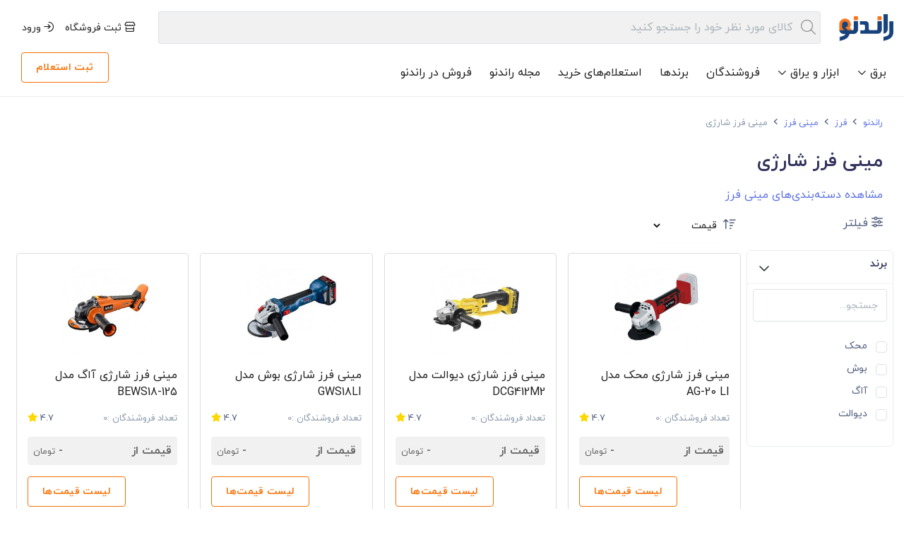

--- FILE ---
content_type: text/html; charset=utf-8
request_url: https://randeno.com/itemslist/cordless-mini-angle-grinder
body_size: 68363
content:
<!doctype html>
<html lang="fa">
  <head>
    <title>مینی فرز شارژی | قیمت و خرید مینی سنگ شارژی | راندنو</title><meta data-n-head="ssr" charset="utf-8"><meta data-n-head="ssr" name="viewport" content="width=device-width, initial-scale = 1 , minimum-scale = 1.0 , maximum-scale = 1.0, user-scalable = no"><meta data-n-head="ssr" data-hid="og:site_name" name="og:site_name" property="og:site_name" content="راندنو"><meta data-n-head="ssr" data-hid="og:locale" name="og:locale" property="og:locale" content="fa_IR"><meta data-n-head="ssr" data-hid="twitter:site" name="twitter:site" property="twitter:site" content="@Randenocom"><meta data-n-head="ssr" data-hid="twitter:creator" name="twitter:creator" property="twitter:creator" content="@Randenocom"><meta data-n-head="ssr" data-hid="twitter:image" name="twitter:image" property="twitter:image" content="https://randeno.com/img/item-logo.jpg"><meta data-n-head="ssr" data-hid="enamad" name="enamad" property="enamad" content="545552"><meta data-n-head="ssr" data-hid="charset" charset="utf-8"><meta data-n-head="ssr" data-hid="mobile-web-app-capable" name="mobile-web-app-capable" content="yes"><meta data-n-head="ssr" name="google-site-verification" content="Ces5HAczlDCY9mVPnCkWdGH3n6nDuYKarTFsxoQ2cF0"><meta data-n-head="ssr" data-hid="og:type" name="og:type" property="og:type" content="CollectionPage"><meta data-n-head="ssr" data-hid="og:title" name="og:title" property="og:title" content="مینی فرز شارژی"><meta data-n-head="ssr" data-hid="og:url" name="og:url" property="og:url" content="https://randeno.com/itemslist/cordless-mini-angle-grinder"><meta data-n-head="ssr" data-hid="description" name="description" itemprop="description" content="خرید مینی فرز شارژی دیمردار و بدون دیمر در انواع مختلف دسته بلند و دسته کوتاه از فروشندگان مینی سنگ در راندنو بدون واسط با ارزان ترین قیمت و بهترین کیفیت"><meta data-n-head="ssr" data-hid="og:description" name="og:description" property="og:description" content="خرید مینی فرز شارژی دیمردار و بدون دیمر در انواع مختلف دسته بلند و دسته کوتاه از فروشندگان مینی سنگ در راندنو بدون واسط با ارزان ترین قیمت و بهترین کیفیت"><meta data-n-head="ssr" data-hid="twitter:title" name="twitter:title" property="twitter:title" content="مینی فرز شارژی"><meta data-n-head="ssr" data-hid="twitter:description" name="twitter:description" property="twitter:description" content="خرید مینی فرز شارژی دیمردار و بدون دیمر در انواع مختلف دسته بلند و دسته کوتاه از فروشندگان مینی سنگ در راندنو بدون واسط با ارزان ترین قیمت و بهترین کیفیت"><meta data-n-head="ssr" data-hid="og:image" name="og:image" property="og:image" content="https://randeno.com/img/item-logo.jpg" type="image/jpeg"><meta data-n-head="ssr" name="robots" content="INDEX,FOLLOW"><base href="/"><link data-n-head="ssr" rel="shortcut icon" href="favicon.ico" type="image/icon"><link data-n-head="ssr" rel="icon" href="favicon.ico" type="image/icon"><link data-n-head="ssr" rel="apple-touch-icon" type="image/png" href="icon.png"><link data-n-head="ssr" rel="preconnect" href="https://api.randeno.com"><link data-n-head="ssr" rel="dns-prefetch" href="https://api.randeno.com"><link data-n-head="ssr" data-hid="shortcut-icon" rel="shortcut icon" href="/_nuxt/icons/icon_64x64.0c1bd1.png"><link data-n-head="ssr" data-hid="apple-touch-icon" rel="apple-touch-icon" href="/_nuxt/icons/icon_512x512.0c1bd1.png" sizes="512x512"><link data-n-head="ssr" rel="manifest" href="/_nuxt/manifest.64629067.json" data-hid="manifest"><link data-n-head="ssr" rel="preconnect" href="https://www.google-analytics.com"><link data-n-head="ssr" rel="preconnect" href="https://www.googletagmanager.com"><link data-n-head="ssr" rel="dns-prefetch" href="https://www.google-analytics.com"><link data-n-head="ssr" rel="dns-prefetch" href="https://www.googletagmanager.com"><link data-n-head="ssr" rel="canonical" href="https://randeno.com/itemslist/cordless-mini-angle-grinder"><link data-n-head="ssr" rel="preload" as="image" href="https://randeno.com/storage/pictures/220/WRkdrHYbEnNVvKrLQkU0ZEuj3LWxTLnx431oJsvv220.jpeg" fetchpriority="high"><link data-n-head="ssr" rel="preload" as="image" href="https://randeno.com/storage/pictures/220/dU29FcT2O4hkZMEdj3tJJEAwEcLSZP1fBEdMh0cJ220.jpeg" fetchpriority="auto"><link data-n-head="ssr" rel="preload" as="image" href="https://randeno.com/storage/pictures/220/hWVU5TjDexXXBzbR74CoxaciRgSw39P0m7aCH3xt220.jpeg" fetchpriority="auto"><script data-n-head="ssr" type="application/ld+json">{"@context":"https://schema.org","@type":"BreadcrumbList","itemListElement":[{"@type":"ListItem","position":1,"name":"خانه","item":"https://randeno.com/"},{"@type":"ListItem","position":2,"name":"برق","item":"https://randeno.com/itemslist/"}]}</script><link rel="preload" href="/_nuxt/4bf603b.js" as="script"><link rel="preload" href="/_nuxt/364da7e.js" as="script"><link rel="preload" href="/_nuxt/290f525.js" as="script"><link rel="preload" href="/_nuxt/css/355f98d.css" as="style"><link rel="preload" href="/_nuxt/9d8d4c4.js" as="script"><link rel="preload" href="/_nuxt/css/ea52f1a.css" as="style"><link rel="preload" href="/_nuxt/1e11af3.js" as="script"><link rel="preload" href="/_nuxt/1dbfc60.js" as="script"><link rel="preload" href="/_nuxt/css/e84a9fa.css" as="style"><link rel="preload" href="/_nuxt/34556e3.js" as="script"><link rel="preload" href="/_nuxt/css/3f6ccc3.css" as="style"><link rel="preload" href="/_nuxt/acec1ba.js" as="script"><link rel="preload" href="/_nuxt/css/f2d9193.css" as="style"><link rel="preload" href="/_nuxt/268a792.js" as="script"><link rel="preload" href="/_nuxt/css/e5a5c69.css" as="style"><link rel="preload" href="/_nuxt/04eba48.js" as="script"><link rel="preload" href="/_nuxt/css/dc16a9a.css" as="style"><link rel="preload" href="/_nuxt/eec2816.js" as="script"><link rel="stylesheet" href="/_nuxt/css/355f98d.css"><link rel="stylesheet" href="/_nuxt/css/ea52f1a.css"><link rel="stylesheet" href="/_nuxt/css/e84a9fa.css"><link rel="stylesheet" href="/_nuxt/css/3f6ccc3.css"><link rel="stylesheet" href="/_nuxt/css/f2d9193.css"><link rel="stylesheet" href="/_nuxt/css/e5a5c69.css"><link rel="stylesheet" href="/_nuxt/css/dc16a9a.css">
  </head>
  <body dir="rtl" class="g-sidenav-show g-sidenav-pinned">
    <div data-server-rendered="true" id="__nuxt"><!----><div id="__layout"><div data-fetch-key="0" class="auth-layout"><div class="notifications"><span mode="out-in"></span></div> <div class="border-bottom mb-2 p-relative" data-v-45b5f183><div class="container pt-3" data-v-45b5f183><div class="nav" data-v-45b5f183><div class="nav-header d-flex flex-row justify-content-between align-items-center col p-0" data-v-45b5f183><div class="nav-title ml-4" data-v-45b5f183><a href="/" class="nuxt-link-active" data-v-45b5f183><img src="/icon.png" alt="لوگو راندنو randeno logo" width="80" height="38" loading="eager" fetchpriority="high" decoding="async" class="img-fluid" style="max-width:80px;" data-v-45b5f183></a></div> <div class="col ml-3 p-0 " data-v-45b5f183><span placeholder="کالای مورد نظر خود را جستجو کنید" value="" class="desktop-search mobile-search" data-v-45b5f183><div class="form-group"><!----> <div class="input-group"><div class="input-group-prepend"><span class="input-group-text"><i class="fa-light fa-magnifying-glass"></i></span></div> <input type="text" autocomplete="new-password" name="" placeholder="کالای مورد نظر خود را جستجو کنید" value="" class="form-control"> <!----> </div> <!----> <!----></div></span> <!----></div> <div class="buttons d-flex flex-row align-items-center mr-3" data-v-45b5f183><a href="/register" class="navbar-button" data-v-45b5f183><i class="fa-regular fa-store" data-v-45b5f183></i>
            ثبت فروشگاه
          </a> <a href="/login" class="navbar-button" data-v-45b5f183><i class="fa-regular fa-arrow-right-to-arc" data-v-45b5f183></i>
            ورود
          </a></div></div> <div class="col-12 pr-0 pt-2 pb-3 d-flex flex-row justify-content-between 
      align-items-center" data-v-45b5f183><div class="nav-wrapper pb-0" data-v-45b5f183><div class="nav-links" data-v-45b5f183><a href="/itemslist/electricity" class="nav-category" data-v-45b5f183><div data-v-45b5f183>
                برق
                <small data-v-45b5f183><i class="fa-regular fa-chevron-down" data-v-45b5f183></i></small></div></a> <a href="/itemslist/tools" class="nav-category" data-v-45b5f183><div data-v-45b5f183>
                ابزار و یراق
                <small data-v-45b5f183><i class="fa-regular fa-chevron-down" data-v-45b5f183></i></small></div></a> <a href="/suppliers" data-v-45b5f183>
              فروشندگان
            </a> <a href="/brands" data-v-45b5f183>
              برندها
            </a> <a href="/inquiries" data-v-45b5f183>
              استعلام‌های خرید
            </a> <a href="https://randeno.com/blog" data-v-45b5f183>
              مجله راندنو
            </a> <a href="/supplier/packages" data-v-45b5f183>
              فروش در راندنو
            </a></div></div> <a href="/inquiries/user/create" class="btn btn-outline-warning mr-2" data-v-45b5f183>
          ثبت استعلام
        </a></div></div></div> <div class="sub-menu-wrapper" data-v-45b5f183><div class="container d-flex flex-row flex-wrap" data-v-45b5f183><div class="col-3 level-one-wrapper" data-v-45b5f183></div> <div class="col-9 other-levels-wrapper" data-v-45b5f183></div></div></div></div> <div class="main-content pb-4"><div id="items-wrapper" data-fetch-key="data-v-5fb42938:0" class="pt-3 container" data-v-5fb42938><div class="col-12 mb-3" data-v-5fb42938><div class="bread-crumb-wrapper" data-v-ea2e3d38 data-v-5fb42938><small data-v-ea2e3d38><a href="/" class="nuxt-link-active" data-v-ea2e3d38>
      راندنو
    </a></small> <small data-v-ea2e3d38><i class="fas fa-angle-left fa-sm mx-1" data-v-ea2e3d38></i> <a href="/itemslist/" class="nuxt-link-active" data-v-ea2e3d38>
      برق
    </a></small></div></div> <div class="container d-flex flex-row flex-wrap" data-v-6fbc6319 data-v-5fb42938><div class="col-lg-3 px-0 pr-lg-0" data-v-6fbc6319><div class="col-12 px-0 mb-3 mb-lg-2 d-flex flex-row flex-wrap flex-lg-column justify-content-between" data-v-6fbc6319><h1 class="col-12 px-0 col-md-auto mb-3" data-v-6fbc6319>
        مینی فرز شارژی
      </h1> <a href="/itemslist/mini-angle-grinder" data-v-6fbc6319>
        مشاهده دسته‌بندی‌های
        مینی فرز
      </a></div> <!----></div> <!----> <!----></div> <div class="d-flex flex-row flex-wrap" data-v-5fb42938><div class="col-lg-2 px-0 pt-2 sticky-filter" data-v-5fb42938><div class="col-12 mb-4" data-v-5fb42938><i class="fa-regular fa-sliders mb-2" data-v-5fb42938></i>
        فیلتر
      </div> <div data-v-5fb42938><div id="accordion" role="tablist" aria-multiselectable="true" class="accordion" data-v-52ec28a9><div class="card rounded shadow-none border mb-0 mb-2"><a data-toggle="collapse" data-parent="#accordion" href="#برند" aria-controls="content-برند"><div role="tab" class="p-2 card-header collapse-header-x text-dark"><div class="h4" style="max-width:75%;">
          برند
        </div> <i class="pl-2 pt-2 fa-regular fa-chevron-down d-inline-block"></i></div></a> <div id="content-برند" role="tabpanel" aria-labelledby="برند" class="collapsed" style="display:none;"><div class="card-body p-2"><span placeholder="جستجو..." value="" class="mb-0"><div class="form-group"><!----> <div><!----> <input type="text" autocomplete="new-password" name="" placeholder="جستجو..." value="" class="form-control"> <!----> </div> <!----> <!----></div></span> <div class="filter-attribute brand"><span><div class="form-group"><!----> <div><!----> <div class="custom-control custom-checkbox mb-2"><input id="" type="checkbox" class="custom-control-input"> <label for="" class="custom-control-label">
            محک
          </label></div><div class="custom-control custom-checkbox mb-2"><input id="" type="checkbox" class="custom-control-input"> <label for="" class="custom-control-label">
            بوش
          </label></div><div class="custom-control custom-checkbox mb-2"><input id="" type="checkbox" class="custom-control-input"> <label for="" class="custom-control-label">
            آاگ
          </label></div><div class="custom-control custom-checkbox mb-2"><input id="" type="checkbox" class="custom-control-input"> <label for="" class="custom-control-label">
            دیوالت
          </label></div> <!----> </div> <!----> <!----></div></span></div></div></div></div> </div></div></div> <div id="items" class="col-lg-10 px-0" data-v-5fb42938><div class="col-12 mb-3" data-v-5fb42938><div class="btn-filter" data-v-5fb42938><i class="fa-regular fa-arrow-up-wide-short" data-v-5fb42938></i> <span class="btn-sort" data-v-5fb42938><div class="form-group"><!----> <div><!----> <select class="form-control" data-v-5fb42938><option value="price" selected="selected" data-v-5fb42938>
                قیمت
              </option> <option value="newest" data-v-5fb42938>
                جدیدترین
              </option> <option value="oldest" data-v-5fb42938>
                قدیمی‌ترین
              </option> <option value="view" data-v-5fb42938>
                پربازدیدترین
              </option></select> <!----> </div> <!----> <!----></div></span></div></div> <div class="item-wrapper mb-4" data-v-5fb42938><!----> <div class="col-lg-3 px-lg-2 px-0" data-v-5fb42938><a href="/item/mahak-ag-20-li-cordless-mini-angle-grinder" class="item py-3 mb-3 col-12 d-flex flex-row flex-wrap" style="cursor:pointer;text-decoration:none;color:inherit;" data-v-7e18c044 data-v-5fb42938><div class="col-4 pr-0 col-lg-12 text-center mb-3" data-v-7e18c044><img src="https://randeno.com/storage/pictures/220/WRkdrHYbEnNVvKrLQkU0ZEuj3LWxTLnx431oJsvv220.jpeg" alt="مینی-فرز-شارژی-محک-مدل-AG-20-LI" loading="eager" fetchpriority="high" decoding="async" width="128" height="128" class="item-img img-fluid" data-v-7e18c044></div> <div class="col-8 col-lg-12 pl-0 px-lg-0 d-flex flex-row flex-wrap" data-v-7e18c044><h3 class="item-title col-12 px-0 mb-3" data-v-7e18c044>
      مینی فرز شارژی محک مدل AG-20 LI
    </h3> <div class="col-12 px-0 d-flex flex-row flex-wrap justify-content-between mb-3" data-v-7e18c044><small class="text-muted" data-v-7e18c044>
        تعداد فروشندگان :0
      </small> <small data-v-7e18c044>
        4.7
        <i class="fa-solid fa-star" style="color:#FFD700;" data-v-7e18c044></i></small></div> <div class="price col-12 mb-3" data-v-7e18c044><b data-v-7e18c044>
        قیمت از
      </b> <div data-v-7e18c044><b data-v-7e18c044>
          -
        </b> <small data-v-7e18c044>
          تومان
        </small></div></div> <div class="col-12 px-0 text-left" data-v-7e18c044><button class="btn btn-outline-warning" data-v-7e18c044>
        لیست قیمت‌ها
      </button></div></div></a></div><div class="col-lg-3 px-lg-2 px-0" data-v-5fb42938><a href="/item/dewalt-dcg412m2-cordless-mini-angle-grinder" class="item py-3 mb-3 col-12 d-flex flex-row flex-wrap" style="cursor:pointer;text-decoration:none;color:inherit;" data-v-7e18c044 data-v-5fb42938><div class="col-4 pr-0 col-lg-12 text-center mb-3" data-v-7e18c044><img src="https://randeno.com/storage/pictures/220/dU29FcT2O4hkZMEdj3tJJEAwEcLSZP1fBEdMh0cJ220.jpeg" alt="مینی-فرز-شارژی-دیوالت-مدل-DCG412M2" loading="eager" fetchpriority="high" decoding="async" width="128" height="128" class="item-img img-fluid" data-v-7e18c044></div> <div class="col-8 col-lg-12 pl-0 px-lg-0 d-flex flex-row flex-wrap" data-v-7e18c044><h3 class="item-title col-12 px-0 mb-3" data-v-7e18c044>
      مینی فرز شارژی دیوالت مدل DCG412M2
    </h3> <div class="col-12 px-0 d-flex flex-row flex-wrap justify-content-between mb-3" data-v-7e18c044><small class="text-muted" data-v-7e18c044>
        تعداد فروشندگان :0
      </small> <small data-v-7e18c044>
        4.7
        <i class="fa-solid fa-star" style="color:#FFD700;" data-v-7e18c044></i></small></div> <div class="price col-12 mb-3" data-v-7e18c044><b data-v-7e18c044>
        قیمت از
      </b> <div data-v-7e18c044><b data-v-7e18c044>
          -
        </b> <small data-v-7e18c044>
          تومان
        </small></div></div> <div class="col-12 px-0 text-left" data-v-7e18c044><button class="btn btn-outline-warning" data-v-7e18c044>
        لیست قیمت‌ها
      </button></div></div></a></div><div class="col-lg-3 px-lg-2 px-0" data-v-5fb42938><a href="/item/bosch-gws18li-cordless-mini-angle-grinder" class="item py-3 mb-3 col-12 d-flex flex-row flex-wrap" style="cursor:pointer;text-decoration:none;color:inherit;" data-v-7e18c044 data-v-5fb42938><div class="col-4 pr-0 col-lg-12 text-center mb-3" data-v-7e18c044><img src="https://randeno.com/storage/pictures/220/hWVU5TjDexXXBzbR74CoxaciRgSw39P0m7aCH3xt220.jpeg" alt="مینی-فرز-شارژی-بوش-مدل-GWS18LI" loading="eager" fetchpriority="high" decoding="async" width="128" height="128" class="item-img img-fluid" data-v-7e18c044></div> <div class="col-8 col-lg-12 pl-0 px-lg-0 d-flex flex-row flex-wrap" data-v-7e18c044><h3 class="item-title col-12 px-0 mb-3" data-v-7e18c044>
      مینی فرز شارژی بوش مدل GWS18LI
    </h3> <div class="col-12 px-0 d-flex flex-row flex-wrap justify-content-between mb-3" data-v-7e18c044><small class="text-muted" data-v-7e18c044>
        تعداد فروشندگان :0
      </small> <small data-v-7e18c044>
        4.7
        <i class="fa-solid fa-star" style="color:#FFD700;" data-v-7e18c044></i></small></div> <div class="price col-12 mb-3" data-v-7e18c044><b data-v-7e18c044>
        قیمت از
      </b> <div data-v-7e18c044><b data-v-7e18c044>
          -
        </b> <small data-v-7e18c044>
          تومان
        </small></div></div> <div class="col-12 px-0 text-left" data-v-7e18c044><button class="btn btn-outline-warning" data-v-7e18c044>
        لیست قیمت‌ها
      </button></div></div></a></div><div class="col-lg-3 px-lg-2 px-0" data-v-5fb42938><a href="/item/aeg-bews18-125-cordless-mini-angle-grinder" class="item py-3 mb-3 col-12 d-flex flex-row flex-wrap" style="cursor:pointer;text-decoration:none;color:inherit;" data-v-7e18c044 data-v-5fb42938><div class="col-4 pr-0 col-lg-12 text-center mb-3" data-v-7e18c044><img src="https://randeno.com/storage/pictures/220/QH7ZLCDEKsqdVmPzlv0wng1swYbymRNqXACtDUhz220.jpeg" alt="مینی-فرز-شارژی-آاگ-مدل-BEWS18-1250" loading="eager" fetchpriority="high" decoding="async" width="128" height="128" class="item-img img-fluid" data-v-7e18c044></div> <div class="col-8 col-lg-12 pl-0 px-lg-0 d-flex flex-row flex-wrap" data-v-7e18c044><h3 class="item-title col-12 px-0 mb-3" data-v-7e18c044>
      مینی فرز شارژی آاگ مدل BEWS18-125
    </h3> <div class="col-12 px-0 d-flex flex-row flex-wrap justify-content-between mb-3" data-v-7e18c044><small class="text-muted" data-v-7e18c044>
        تعداد فروشندگان :0
      </small> <small data-v-7e18c044>
        4.7
        <i class="fa-solid fa-star" style="color:#FFD700;" data-v-7e18c044></i></small></div> <div class="price col-12 mb-3" data-v-7e18c044><b data-v-7e18c044>
        قیمت از
      </b> <div data-v-7e18c044><b data-v-7e18c044>
          -
        </b> <small data-v-7e18c044>
          تومان
        </small></div></div> <div class="col-12 px-0 text-left" data-v-7e18c044><button class="btn btn-outline-warning" data-v-7e18c044>
        لیست قیمت‌ها
      </button></div></div></a></div></div> <!----> <div class="col-12 d-flex flex-row justify-content-center text-center mb-4" data-v-5fb42938><ul class="pagination pagination-no-border" data-v-5fb42938><li class="page-item prev-page disabled"><a aria-label="Previous" class="page-link"><span aria-hidden="true"><i aria-hidden="true" class="fa fa-angle-left"></i></span></a></li> <li class="page-item active"><a class="page-link">1</a></li><li class="page-item"><a class="page-link">2</a></li><li class="page-item"><a class="page-link">3</a></li> <li class="page-item next-page"><a aria-label="Next" class="page-link"><span aria-hidden="true"><i aria-hidden="true" class="fa fa-angle-right"></i></span></a></li></ul></div></div></div> <div class="pt-3 mb-3 p-3" data-v-5fb42938><div class="desc" data-v-5fb42938><p dir="rtl" style="text-align:justify"><strong>مینی فرز شارژی</strong> یا <strong>مینی سنگ شارژی</strong> یکی از انواع مجموعه دستگاه فرزها است. مینی سنگ شارژی انرژی مورد نیاز خود را از طریق باتری تأمین می&zwnj;کند. همچنین در محیط&zwnj;هایی که دسترسی به منبع برق شهری امکان&zwnj;پذیر نیست، گزینه مناسبی به شمار می&zwnj;آید.&nbsp;استفاده از این ابزار در زمینه&nbsp;تراشکاری، منبت&zwnj;کاری، حکاکی و موارد مشابه کاربرد دارد. مینی سنگ شارژی در ابعاد کوچکی&nbsp;تولید می&zwnj;شود و برای انجام فعالیت&zwnj;های ظریف مناسب است. همچنین در شرایطی که به انعطاف&zwnj;پذیری بالایی برای انجام کار نیاز باشد، قابل استفاده است.</p>

<p dir="rtl" style="text-align:justify">مینی فرز یک ابزار کاربردی است که&nbsp;جهت برش و سابش انواع مواد، مانند چوب، پلاستیک، گچ و سیمان، سنگ و پاک کردن رنگ از روی اشیاء کاربرد دارد. این ابزار در مقایسه با دستگاه فرز که برای انجام کارهای سنگین&nbsp;کاربرد دارد، معمولاً به طور گسترده و دائمی کاربردی ندارند.&nbsp;این دستگاه اغلب جهت مصارف خانگی و کارگاهی استفاده می&zwnj;شود. همچنین از تفاوت فرز و انواع مینی فرز می&zwnj;توان به قدرت، ابعاد و اندازه و کاربرد آن&zwnj;ها اشاره نمود.</p>

<p dir="rtl" style="text-align:justify">همچنین تنها تفاوت مینی فرز شارژی با سایر نمونه&zwnj;های این محصول، در نحوه تأمین انرژی آن است. مینی سنگ شارژی نسبت به مینی فرز برقی، قابلیت حمل آسان&zwnj;تری&nbsp;دارد و برای انجام کار در محیط&zwnj;هایی که دسترسی به پریز برق دشوار است، انتخاب مناسبی هستند. به این نکته توجه نمایید که ابزارآلات شارژی به صورت میانگین بین 4 تا 7 ساعت، نیروی مورد نیاز خود را تأمین می&zwnj;کنند. همچنین این ابزار به دلیل برخورداری از باتری، وزن بیشتری نسبت به نمونه&zwnj;های برقی دارد. می&zwnj;توان گفت وزن&nbsp;این دستگاه حدود&nbsp;900 گرم&nbsp;بیشتر&nbsp;از مدل&zwnj;های برقی است.</p>

<p dir="rtl" style="text-align:justify">مینی فرز شارژی دیمردار و بدون دیمر از انواع&nbsp; ابزار هستند. دیمر یک کلید تعبیه شده در بخش انتهایی مینی فرزها است. این کلید برای تنظیم سرعت گردش تیغه کاربرد دارد. همچنین از شماره 1 تا 6 مدرج شده&nbsp; است و امکان&nbsp;تنظیم سرعت گردش دستگاه بین 500 تا 11000 دور بر دقیقه رار در اختیار کاربران قرار می&zwnj;دهد.</p>

<p dir="rtl" style="text-align:justify">در ادامه به بررسی رایج&zwnj;ترین کاربردهای مینی سنگ شارژی پرداخته شده است:</p>

<ul dir="rtl">
	<li style="text-align:justify">برش سنگ و فلزات در حوزه جواهرسازی</li>
	<li style="text-align:justify">برش و سابش سنگ، گچ،&nbsp;سیمان، چوب و پلاستیک</li>
	<li style="text-align:justify">تیز کردن تیغه انواع ابزارآلات برشی</li>
	<li style="text-align:justify">پاک کردن رنگ و جدا کردن قسمتی از مواد از یک قطعه</li>
	<li style="text-align:justify">پولیش زدن،&nbsp;براق کردن سطوح و زدودن زنگ آهن</li>
</ul>

<h2 dir="rtl" style="text-align:justify">قیمت مینی فرز شارژی</h2>

<p dir="rtl" style="text-align:justify"><strong>قیمت مینی سنگ شارژی</strong> به عوامل مختلفی مانند برند تولیدکننده، ظرفیت باتری، سرعت دستگاه، قطر صفحه فرز، قطعات مینی فرز شارژی، برخورداری از قابلیت کنترل سرعت و گیربکس، گارانتی و خدمات پس از فروش بستگی دارد. توجه نمایید&nbsp;هرچه ظرفیت و کیفیت باتری بیشتر باشد، قیمت دستگاه نیز افزایش می&zwnj;یابد. همچنین انواع صفحه مینی فرز در سایزهای مختلف تولید می&zwnj;شود و می&zwnj;توان بر قیمت این ابزار تأثیرگذار باشد.</p>

<p dir="rtl" style="text-align:justify">مینی فرز شارژی رونیکس، بوش، باس، آروا، ماکیتا، کرون،&nbsp;توسن و محک از بهترین تولیدکنندگان این دستگاه هستند.</p>

<h2 dir="rtl" style="text-align:justify">خرید مینی فرز شارژی از راندنو</h2>

<p dir="rtl" style="text-align:justify">پیش از خرید این ابزار بهتر است به نکات زیر توجه داشته باشید:</p>

<ul dir="rtl">
	<li style="text-align:justify"><strong>نوع باتری:</strong>&nbsp;باتری&zwnj;های مصرفی این دستگاه، در دو نوع&nbsp;نیکل کادمیوم و لیتیوم یون هستند. باتری نیکل کادمیوم قدرت بالایی دارد و&nbsp;نسبت به لیتویم یون، قدیمی&zwnj;تر است. در مقابل، باتری&nbsp;لیتیوم یون به محیط زیست هیچ آسیبی نمی&zwnj;رساند و تجزیه می&zwnj;شود. همچنین مقاومت بیشتری نسبت به نیکل کادمیوم دارد.</li>
	<li style="text-align:justify"><strong>توان و سرعت دستگاه:</strong>&nbsp;دستگاه مورد نظر شما در صورت استفاده مداوم و شرایط کاری پرفشار، نباید دچار مشکل شود. ابزاری مناسب است که از موتور قوی و قدرتمندی برخوردار باشد و توان خروجی بالایی داشته باشد.</li>
	<li style="text-align:justify"><strong>وزن دستگاه:&nbsp;</strong>مینی فرزی مناسب است که وزن آن توسط کاربر کنترل شود و استفاده از آن آسان باشد.</li>
	<li style="text-align:justify"><strong>طراحی ارگونومی دستگاه:</strong>&nbsp;دستگاه باید مطابق با اصول و دستورالعمل&zwnj;های ارگونومی ساخته شده&nbsp;باشد. همچنین طراحی آن به گونه&zwnj;ای باشد&nbsp;که دستان کاربر دچار خستگی&nbsp;نشود و ایمنی کار نیز فراهم شود.</li>
</ul>

<p dir="rtl" style="text-align:justify">برای <strong>خرید مینی سنگ شارژی</strong> می&zwnj;توانید از بخش بالای همین صفحه، کالای مورد نظر خود را انتخاب کنید و مشخصات فنی کالا را مشاهده نمایید. سپس قیمت کالا را در فروشگاه&zwnj;های مختلف با یکدیگر مقایسه کنید و به صورت مستقیم با فروشنده مورد نظر ارتباط برقرار نمایید. راندنو امکان مشاهده <strong>لیست قیمت مینی فرز شارژی ارزان</strong> و برقراری ارتباطی بدون واسطه با فروشندگان را برای شما فراهم می&zwnj;سازد.</p></div></div> <!----></div></div> <div class="bg-blue" data-v-53e65342><div class="container" data-v-53e65342><div class="footer-wrapper d-flex flex-row flex-wrap" data-v-53e65342><div class="col-12 px-0 d-flex flex-row justify-content-center" data-v-53e65342><small class="d-flex align-items-center" style="cursor:pointer" data-v-53e65342>
          بازگشت به بالا
          <i class="fa-regular fa-chevron-up mr-2" data-v-53e65342></i></small></div> <div class="footer-link-wrapper  col-12" data-v-53e65342><div class="col-2 header" data-v-53e65342>
          دسترسی سریع
        </div> <div class="col-2 header" data-v-53e65342>
          فروشندگان
        </div> <div class="col-2 header" data-v-53e65342>
          خریداران
        </div> <div class="col-6 header" data-v-53e65342>
          ارتباط با ما
        </div> <div class="col-2" data-v-53e65342><a href="/itemslist/electricity" class="link" data-v-53e65342>
            برق
          </a> <a href="/itemslist/tools" class="link" data-v-53e65342>
            ابزار و یراق
          </a> <a href="/about" class="link" data-v-53e65342>
            درباره‌ راندنو
          </a> <a href="https://randeno.com/blog" data-v-53e65342>
              مجله راندنو
            </a> <a href="/contact" class="link" data-v-53e65342>
            تماس با راندنو
          </a></div> <div class="col-2" data-v-53e65342><a href="/inquiries" class="link" data-v-53e65342>
            استعلام‌های خرید
          </a> <a href="/supplier/packages" class="link" data-v-53e65342>
            فروش در راندنو
          </a> <a href="/register" class="link" data-v-53e65342>
            ثبت فروشگاه
          </a> <a href="/" class="link nuxt-link-active" data-v-53e65342>
            راهنمای ثبت فروشگاه
          </a></div> <div class="col-2" data-v-53e65342><a href="/inquiries/user/create" class="link" data-v-53e65342>
            ثبت استعلام
          </a> <a href="/" class="link nuxt-link-active" data-v-53e65342>
            فروشندگان
          </a> <a href="/complain" class="link" data-v-53e65342>
            ثبت شکایت
          </a></div> <div class="col-6" data-v-53e65342><div class="footer-connection-wrapper" data-v-53e65342><div class="col-5 px-0 header" data-v-53e65342>
              شماره تماس
            </div> <div class="col-7 px-0 header" data-v-53e65342>
              ایمیل
            </div> <div class="col-5 px-0" data-v-53e65342><div class="link" data-v-53e65342>
                ۰۲۱-۳۳۹۵۰۲۳۹
              </div> <div class="link" data-v-53e65342>
                ۰۲۱-۷۷۹۹۹۵۴۵
              </div></div> <div class="col-7 px-0" data-v-53e65342><div class="link" data-v-53e65342>
                info@randeno.com
              </div></div> <div class="col-12 mb-4" data-v-53e65342></div> <div class="col-6 px-0" data-v-53e65342><div class="link col-12 px-0 d-flex flex-row" data-v-53e65342><a href="https://wa.me/989190405021" target="_blank" class="social" data-v-53e65342><i class="fa-brands fa-whatsapp" data-v-53e65342></i></a> <a href="https://www.instagram.com/randenocom" target="_blank" class="social" data-v-53e65342><i class="fa-brands fa-instagram" data-v-53e65342></i></a> <a href="https://t.me/randeno" target="_blank" class="social" data-v-53e65342><i class="fa-brands fa-telegram" data-v-53e65342></i></a></div> <div class="col-12 px-0 header" data-v-53e65342>
                آدرس
              </div> <div class="col-12 px-0" data-v-53e65342><div class="link" data-v-53e65342>
                   تهران - خیابان سپهسالار - کوچه آزادیخواه - پلاک 55 - واحد 9

                </div></div></div> <div class="col-6 px-0" data-v-53e65342><div id="map-wrap" style="height: 150px" data-v-53e65342><!----></div></div></div></div></div> <div class="col-6" data-v-53e65342><div class="nav-title" data-v-53e65342><img src="/icon.png" alt="لوگو راندنو randeno logo" width="80" height="38" loading="lazy" decoding="async" class="img-fluid" data-v-53e65342></div> <div class="footer-desc" data-v-53e65342>
          در سایت راندنو هزاران کالای متفاوت توسط فروشندگان قیمت‌گذاری می‌شود.
          همچنین خریداران می‌توانند به آسانی به آدرس، مشخصات، شماره تماس،
          لوکیشن، آدرس وبسایت و شبکه‌های اجتماعی فروشندگان دسترسی داشته و با
          آنان بدون واسطه در تماس باشند. سایت راندنو در موضوعات کالاهای برقی،
          لوازم دیجیتال، لوازم خانگی برقی، ابزار یراق و تولید کارگاهی اقدام به
          جذب فروشندگان می‌کند. همچنین خریداران می‌توانند به صورت رایگان،
          استعلام و درخواست خود را ثبت و از چندین فروشگاه پیش‌فاکتور دریافت
          نمایند. درسایت راندنو امکان مقایسه قیمت کالاها، مقایسه کالا با کالا
          و مقایسه فروشگاه‌های عضو با یکدیگر میسر می‌باشد. خریداران به جای
          حضور در ترافیک بازار، می‌توانند فروشندگان و کالاهایشان را
          درخیابان‌های لاله‌زار، جمهوری، ولیعصر، امین حضور، حسن آباد، میدان
          قزوین و سایر نقاط تهران در یک قاب نظاره کرده و خرید خود را انجام
          دهند.
        </div></div> <div class="col-6 pt-5" data-v-53e65342><div class="col-6" data-v-53e65342><a href="/enamad" data-v-53e65342><div class="bg-white rounded" data-v-53e65342><img src="/enamad.png" class="img-fluid" data-v-53e65342></div></a></div></div></div></div></div> <section class="copy-right bg-dark fs-1"><div class="w-75 mx-auto"><div class="py-3"><p class="text-center text-white py-2 text-white-50 m-0"><a href="/privacy" class="text-white"><ins>حریم خصوصی</ins></a>
          و
          <a href="/terms" class="text-white"><ins>قوانین و مقررات</ins></a></p> <p class="text-center text-white-50 py-2 m-0">
          استفاده از مطالب
          <a href="/" class="text-white nuxt-link-active"><ins>سایت راندنو</ins></a>
          فقط برای مقاصد غیرتجاری و با ذکر منبع بلامانع است. کلیه حقوق این
          سایت متعلق به صاحب دامنه راندنو می‌باشد. / طراحی سایت توسط تیم توسعه
          راندنو
        </p></div></div></section></div></div></div><script>window.__NUXT__=(function(a,b,c,d,e,f,g,h,i,j,k,l,m,n,o,p,q,r,s,t,u,v,w,x,y,z,A,B,C,D,E,F,G,H,I,J,K,L,M,N,O,P,Q,R,S,T,U,V,W,X,Y,Z,_,$,aa,ab,ac,ad,ae,af,ag,ah,ai,aj,ak,al,am,an,ao,ap){y.items={current_page:a,data:[{id:z,slug:"mahak-ag-20-li-cordless-mini-angle-grinder",code:"AG-20 LI",canonical_link:c,fa_name:A,en_name:"Mahak AG-20 LI Cordless Mini Angle Grinder",title:A,brand_id:B,meta_description:"مینی فرز شارژی محک مدل AG-20 LI یک ابزار حرفه ای است که با ویژگی های منحصر به فرد خود، برای انجام کارهای دقیق و متنوع مناسب است. این محصول کوچک و...",description:"\u003Cp dir=\"RTL\" style=\"text-align:justify\"\u003E\u003Cstrong\u003Eمینی فرز شارژی محک مدل AG-20 LI\u003C\u002Fstrong\u003E&nbsp;یک ابزار حرفه&zwnj;ای است که با ویژگی&zwnj;های منحصر به فرد خود، برای انجام کارهای دقیق و متنوع مناسب است. این محصول کوچک و قابل حمل&nbsp;است. این ابزار از باتری قابل شارژ برای عملکرد خود استفاده می&zwnj;کند و دارای انواع مختلف سری&zwnj;ها و مته&zwnj;ها برای انجام کارهای مختلف همچون سنگ&zwnj;زنی، حکاکی، برش و تمیز کردن سطوح مختلف است.&nbsp;مینی فرز شارژی محک برای برش سنگ، پلاستیک، فلزات و انجام کارهای دقیق و ظریف مورد استفاده قرار می&zwnj;گیرد. این وسیله در صنعت آهنگری، نجاری، صنایع برق و مهندسی کاربرد دارد. از ویژگی&zwnj;های مهم این&nbsp;ابزار می&zwnj;توانیم به قدرت موتور 20 ولتی آن اشاره کنیم.&nbsp;توان این دستگاه 850 وات است. سرعت چرخش آزاد مینی فرز فوق&nbsp;8000 دور بر دقیقه محاسبه شده است.&nbsp;این&nbsp;ابزار با وزن&nbsp;1.95 کیلوگرم و ابعاد 120*140*285 سانتی&zwnj;متر به بازار عرضه می&zwnj;شود.&nbsp;قطر تیغه این ابزار 115 میلی&zwnj;متر است.\u003C\u002Fp\u003E\r\n\r\n\u003Cp dir=\"rtl\" style=\"text-align:justify\"\u003Eمینی فرز شارژی محک مدل AG-20Li با ویژگی&zwnj;های منحصر به فرد خود، یک ابزار کاربردی و حرفه&zwnj;ای است که برای انجام کارهای دقیق و متنوع مناسب است. این دستگاه دارای صفحه محافظی است که از آسیب دیدگی کاربر جلوگیری می&zwnj;کند و ایمنی کاربر را تضمین می&zwnj;کند. همچنین دارای تیغه با قطر 115 میلیمتری بوده و از طراحی ارگونومیک و خوش دستی برخوردار است.\u003C\u002Fp\u003E\r\n\r\n\u003Cp dir=\"rtl\" style=\"text-align:justify\"\u003Eاین مدل مینی فرز دارای سیستم خنک کننده موتور نیز است که به بهره&zwnj;برداران این امکان را می&zwnj;دهد که به مدت طولانی&zwnj;تری از دستگاه استفاده کنند. هنگام استفاده از مینی فرز شارژی حتماً باید نکات ایمنی را رعایت کرده و از تجهیزات ایمنی مانند کفش، عینک و دستکش ایمنی استفاده کنید.&nbsp;مینی فرز شارژی فوق از سری پاور اکسچنج (Power X-Chang) است که به شما این امکان را می&zwnj;دهد که با داشتن باتری و شارژر این محصول، سایر محصولات پاور اکسچنج را بدون نیاز به باتری و شارژر استفاده کنید. با توجه به&nbsp;وزن سبک، طراحی ارگونومیک و خوش دست بودن این محصول به همراه یک سال گارانتی و 10 سال خدمات پس از فروش این ابزار یکی از پرفروش&zwnj;ترین محصولات بازار ابزار محسوب می&zwnj;شود.\u003C\u002Fp\u003E\r\n\r\n\u003Ch2 dir=\"rtl\" style=\"text-align:justify\"\u003Eمشخصات فنی مینی فرز شارژی محک مدل AG-20 LI\u003C\u002Fh2\u003E\r\n\r\n\u003Cul dir=\"rtl\"\u003E\r\n\t\u003Cli style=\"text-align:justify\"\u003E\u003Cstrong\u003Eبرند: \u003C\u002Fstrong\u003Eمحک\u003C\u002Fli\u003E\r\n\t\u003Cli style=\"text-align:justify\"\u003E\u003Cstrong\u003Eکد کالا:\u003C\u002Fstrong\u003E AG-20LI\u003C\u002Fli\u003E\r\n\t\u003Cli style=\"text-align:justify\"\u003E\u003Cstrong\u003Eوزن:\u003C\u002Fstrong\u003E 1.95 کیلوگرم\u003C\u002Fli\u003E\r\n\t\u003Cli style=\"text-align:justify\"\u003E\u003Cstrong\u003Eابعاد:\u003C\u002Fstrong\u003E 120*140*285\u003C\u002Fli\u003E\r\n\t\u003Cli style=\"text-align:justify\"\u003E\u003Cstrong\u003Eمنبع تغذیه: \u003C\u002Fstrong\u003Eباتری\u003C\u002Fli\u003E\r\n\t\u003Cli style=\"text-align:justify\"\u003E\u003Cstrong\u003Eسرعت گردش آزاد: \u003C\u002Fstrong\u003E8000 دور بر دقیقه\u003C\u002Fli\u003E\r\n\t\u003Cli style=\"text-align:justify\"\u003E\u003Cstrong\u003Eقطر صفحه:\u003C\u002Fstrong\u003E 115 میلی&zwnj;متر\u003C\u002Fli\u003E\r\n\u003C\u002Ful\u003E\r\n\r\n\u003Cp dir=\"rtl\" style=\"text-align:justify\"\u003Eبرند محک یکی از برندهای معتبر و محبوب در زمینه تولید ابزارآلات صنعتی در ایران است. این شرکت با بیش از 30 سال سابقه فعالیت، محصولات با کیفیت و متنوعی را تولید کرده است. فعالیت&zwnj;های اصلی این شرکت شامل تولید ابزارآلات برقی، شارژی، دستی، بادی، بنزینی و ابزارهای اندازه&zwnj;گیری است. شما می&zwnj;توانید برای مشاهده قیمت مینی فرز شارژی محک به سایت راندنو مراجعه کنید و از طریق آن با فروشندگان در تماس باشید.\u003C\u002Fp\u003E",status:d,views:b,etcetera:c,number_of_prices:b,created_at:"2022-09-20T02:21:32.000000Z",updated_at:"2024-07-07T03:17:48.000000Z",old_id:"a9524030-38b0-11ed-be38-476c919d6e14",files:[{id:9799,original_name:"WRkdrHYbEnNVvKrLQkU0ZEuj3LWxTLnx431oJsvv.jpeg",name:"عکس-مینی-فرز-شارژی-محک-مدل-AG-20-LI",path:"https:\u002F\u002Frandeno.com\u002Fstorage\u002Fpictures\u002F220\u002FWRkdrHYbEnNVvKrLQkU0ZEuj3LWxTLnx431oJsvv220.jpeg",size:b,extension:i,alt:C,text:C,use_code:j,fileable_id:z,fileable_type:k,created_at:D,updated_at:D,old_path:"pictures\u002FWRkdrHYbEnNVvKrLQkU0ZEuj3LWxTLnx431oJsvv.jpeg"}],prices:[],brand:{id:B,slug:E,canonical_link:c,fa_name:F,en_name:E,status:d,title:"ابزارآلات محک | لیست قیمت محصولات محک",meta_description:"خرید ابزار محک در انواع مختلف برقی، ابزار آلات رومیزی و پایه دار از نمایندگی برند در مازندران، تهران و ... مشاهده لیست قیمت و کاتالوگ محصولات Mahak در راندنو",description:"\u003Cp dir=\"rtl\" style=\"text-align:justify\"\u003Eبرند محک یکی از زیر مجموعه های شرکت البرز ابزار، یک شرکت ایرانی برتر در زمینه تولید ابزارآلات، است. شرکت البرز ابزار در سال 1361 در شهر البرز تأسیس شد و اولین کالای خود را تحت برند محک با نام ماشین سنگ سنباده محک به بازار عرضه کرد. پس از آن این برند با&nbsp;موفقیت در این زمینه، به تولید انواع سنگ سنباده پرداخت.&nbsp;\u003C\u002Fp\u003E\r\n\r\n\u003Cp dir=\"rtl\" style=\"text-align:justify\"\u003Eدر سال های بعد، شرکت محک با همکاری با شرکت هایی نظیر هانینگ آلمان و هوپ الکتریک تایوان، اقدام به تولید نمونه های دیگری&nbsp;از ابزارآلات برقی نمود و به طور جدی وارد حوزه ابزارآلات برقی در سطح کشور شد.&nbsp;\u003C\u002Fp\u003E\r\n\r\n\u003Cp dir=\"rtl\" style=\"text-align:justify\"\u003Eاین شرکت در سال 1379 موفق به دریافت گواهینامه ISO9002 گردید و در همان سال به منظور توسعه کسب و کار خود، تولید محصولات را به کشورهای چین و هنگ کنگ توسعه داد.&nbsp;این شرکت با بیش از 39 سال سابقه در زمینه&nbsp;تولید ابزارآلات مختلف، توانسته است بیش از 200 نوع&nbsp;محصول را به بازار داخلی و خارجی عرضه نماید.&nbsp;\u003C\u002Fp\u003E\r\n\r\n\u003Cp dir=\"rtl\" style=\"text-align:justify\"\u003Eشرکت البرز ابزار در سال 1382 نمایندگی انحصاری شرکت آینهل آلمان را دریافت نمود. تا به امروز، پخش محصولات این شرکت به عهده محک است.\u003C\u002Fp\u003E\r\n\r\n\u003Cp dir=\"rtl\" style=\"text-align:justify\"\u003Eدر سال 1383 نیز سیستم کیفیت محصولات این شرکت از&nbsp;ISO9002 به&nbsp;ISO 9001:2000&nbsp;ارتقا پیدا کرد. در سال 1385 نیز محک نمایندگی انحصاری شرکت&nbsp;BAIDADELI که سازنده ماشین آلات چوبی مثل پنل بر و لبه چسبان است را دریافت کرد.&nbsp;\u003C\u002Fp\u003E\r\n\r\n\u003Cp dir=\"rtl\" style=\"text-align:justify\"\u003Eدر سال 1388 شرکت به تولید و ساخت درب و پنجره UPVC پرداخت و در این زمینه با شرکت ترکیه ای WOLFTECH&nbsp;که سابقه همکاری با یک شرکت آلمانی را داشته، به عنوان سازنده آغاز به همکاری نمود.&nbsp;\u003C\u002Fp\u003E\r\n\r\n\u003Cp dir=\"rtl\" style=\"text-align:justify\"\u003Eدر سال 1390 این شرکت کمپرسور محک را با مطابق با استاندارد و کیفیت ISO 9001-2008 به بازار عرضه کرد. البرز ابزار در سال 1391 نمایندگی برند چینی&nbsp;BETTER را که در زمینه ساخت ماشین های شیشه دو جداره فعالیت داشت،&nbsp;در اختیار گرفت.&nbsp;\u003C\u002Fp\u003E\r\n\r\n\u003Cp dir=\"rtl\" style=\"text-align:justify\"\u003Eاین برند در سال 1392 با همکاری شرکت پویا گستر و تعدادی دیگر از شرکت های ژاپنی به تولید دستگاه جوش سر به سر میلگرد پرداخت.&nbsp;در سال 1393 نیز با همکاری گروهی از تولیدکنندگان چینی، خط جدیدی از محصولات باغبانی را تحت عنوان Top Garden&nbsp;آغاز کرد.&nbsp;\u003C\u002Fp\u003E\r\n\r\n\u003Ch2 dir=\"rtl\" style=\"text-align:justify\"\u003Eابزار محک\u003C\u002Fh2\u003E\r\n\r\n\u003Cp dir=\"rtl\" style=\"text-align:justify\"\u003Eمحصولات محک به طور کلی به 5 گروه زیر تقسیم بندی می شود:\u003C\u002Fp\u003E\r\n\r\n\u003Cul dir=\"rtl\"\u003E\r\n\t\u003Cli style=\"text-align:justify\"\u003Eابزارهای برقی و شارژی&nbsp;\u003C\u002Fli\u003E\r\n\t\u003Cli style=\"text-align:justify\"\u003Eابزارهای رومیزی و پایه دار\u003C\u002Fli\u003E\r\n\t\u003Cli style=\"text-align:justify\"\u003Eتجهیزات کارگاهی\u003C\u002Fli\u003E\r\n\t\u003Cli style=\"text-align:justify\"\u003Eابزارآلات باغبانی&nbsp;\u003C\u002Fli\u003E\r\n\t\u003Cli style=\"text-align:justify\"\u003Eماشین آلات مونتاژ درب و پنجره UPVC\u003C\u002Fli\u003E\r\n\t\u003Cli style=\"text-align:justify\"\u003Eماشین آلات چوب و ام دی اف&nbsp;\u003C\u002Fli\u003E\r\n\u003C\u002Ful\u003E\r\n\r\n\u003Ch2 dir=\"rtl\" style=\"text-align:justify\"\u003Eابزارآلات برقی و شارژی&nbsp;\u003C\u002Fh2\u003E\r\n\r\n\u003Cp dir=\"rtl\" style=\"text-align:justify\"\u003Eاین محصولات در انواع مختلفی تولید می شود که از مهم ترین آن ها می توان به موارد زیر اشاره کرد:\u003C\u002Fp\u003E\r\n\r\n\u003Cul dir=\"rtl\"\u003E\r\n\t\u003Cli style=\"text-align:justify\"\u003Eدستگاه پولیش و سنگ فرز محک: سنگ فرز این برند در انواع مختلف مینی فرز، فرز آهنگری، فرز سنگبری و ابزار همه کاره تولید شده است.&nbsp;\u003C\u002Fli\u003E\r\n\t\u003Cli style=\"text-align:justify\"\u003Eانواع اره برقی: از مهم ترین محصولات این برند در این حوزه می توان به اره میزی محک، اره فارسی بر، اره گردبر، اره عمودبر، اره مویی محک و ... اشاره کرد.&nbsp;\u003C\u002Fli\u003E\r\n\t\u003Cli style=\"text-align:justify\"\u003Eانواع دریل و ابزار های تخریب: در این گروه می توان به تولید انواع دریل از جمله دریل چکشی، دریل شارژی، بتن کن، دریل ستونی محک و هم چنین چکش تخریب یا هیلتی اشاره کرد.&nbsp;\u003C\u002Fli\u003E\r\n\t\u003Cli style=\"text-align:justify\"\u003Eرنده و سنباده\u003C\u002Fli\u003E\r\n\t\u003Cli style=\"text-align:justify\"\u003Eشیارزن\u003C\u002Fli\u003E\r\n\t\u003Cli style=\"text-align:justify\"\u003Eپیستوله رنگ پاش\u003C\u002Fli\u003E\r\n\t\u003Cli style=\"text-align:justify\"\u003Eسشوار صنعتی&nbsp;\u003C\u002Fli\u003E\r\n\t\u003Cli style=\"text-align:justify\"\u003Eهویه برقی\u003C\u002Fli\u003E\r\n\u003C\u002Ful\u003E\r\n\r\n\u003Ch2 dir=\"rtl\" style=\"text-align:justify\"\u003Eابزارآلات رومیزی و پایه دار\u003C\u002Fh2\u003E\r\n\r\n\u003Cul dir=\"rtl\"\u003E\r\n\t\u003Cli style=\"text-align:justify\"\u003Eمهم ترین محصول در این بخش سنگ سنباده و پرداخت است که از قدیمی ترین محصولات این شرکت به شمار می رود و شامل سنگ رومیزی، سنباده نواری، سنباده دیسکی، سنباده تسمه ای و ... است.\u003C\u002Fli\u003E\r\n\t\u003Cli style=\"text-align:justify\"\u003Eتیزکن: این محصولات شامل تیزکن اره دیسکی، تیزکن میزی، مته تیزکن و تیزکن اره زنجیری است.\u003C\u002Fli\u003E\r\n\t\u003Cli style=\"text-align:justify\"\u003Eرنده کندگی، ماشین آلات و دستگاه های خراطی&nbsp;\u003C\u002Fli\u003E\r\n\t\u003Cli style=\"text-align:justify\"\u003Eدریل ستونی&nbsp;\u003C\u002Fli\u003E\r\n\t\u003Cli style=\"text-align:justify\"\u003Eاره پروفیل بر\u003C\u002Fli\u003E\r\n\u003C\u002Ful\u003E\r\n\r\n\u003Ch2 dir=\"rtl\" style=\"text-align:justify\"\u003Eتجهیزات کارگاهی&nbsp;\u003C\u002Fh2\u003E\r\n\r\n\u003Cp dir=\"rtl\" style=\"text-align:justify\"\u003Eهمان طور که از نام این قسمت مشخص است، تجهیزات این حوزه&nbsp;بیش تر جنبه کارگاهی و صنعتی دارد.&nbsp;\u003C\u002Fp\u003E\r\n\r\n\u003Cul dir=\"rtl\"\u003E\r\n\t\u003Cli style=\"text-align:justify\"\u003Eتجهیرات جوشکاری: از مهم ترین محصولات این قسمت می توان به ترانس جوشکاری، انبر اتصال، انبر جوشکاری و دستگاه جوش اینورتر اشاره کرد.&nbsp;\u003C\u002Fli\u003E\r\n\t\u003Cli style=\"text-align:justify\"\u003Eتجهزات پاکسازی: از مهم ترین محصولات این قسمت می توان به کارواش های خانگی و صنعتی، دمنده و مکنده و مکنده های صنعتی اشاره کرد.\u003C\u002Fli\u003E\r\n\t\u003Cli style=\"text-align:justify\"\u003Eدستگاه بالابر برقی محک، ریل برقی و لیفتر مگنتی&nbsp;\u003C\u002Fli\u003E\r\n\t\u003Cli style=\"text-align:justify\"\u003Eانواع جک و جک هیدرولیکی\u003C\u002Fli\u003E\r\n\t\u003Cli style=\"text-align:justify\"\u003Eکمپرسور هوای روغنی و غیر روغنی، کف پاش و مایع پاش\u003C\u002Fli\u003E\r\n\t\u003Cli style=\"text-align:justify\"\u003Eژنراتور و موتور برق\u003C\u002Fli\u003E\r\n\t\u003Cli style=\"text-align:justify\"\u003Eشارژر باتری و دستگاه تست باتری و دینام&nbsp;\u003C\u002Fli\u003E\r\n\t\u003Cli style=\"text-align:justify\"\u003Eلوازم جانبی کارگاهی از جمله پایه فرز و مینی فرز، پایه دریل، پایه فارسی بر و&nbsp;دیسک برش های مختلف\u003C\u002Fli\u003E\r\n\u003C\u002Ful\u003E\r\n\r\n\u003Ch2 dir=\"rtl\" style=\"text-align:justify\"\u003Eابزار باغبانی&nbsp;\u003C\u002Fh2\u003E\r\n\r\n\u003Cul dir=\"rtl\"\u003E\r\n\t\u003Cli style=\"text-align:justify\"\u003Eاره زنجیری و اره سر شاخه زن\u003C\u002Fli\u003E\r\n\t\u003Cli style=\"text-align:justify\"\u003Eماشین چمن زن برقی و موتوری\u003C\u002Fli\u003E\r\n\t\u003Cli style=\"text-align:justify\"\u003Eشمشاد زن برقی و موتوری، علف زن شارژی و برقی\u003C\u002Fli\u003E\r\n\t\u003Cli style=\"text-align:justify\"\u003Eپمپ آب متحرک و اتوماتیک\u003C\u002Fli\u003E\r\n\t\u003Cli style=\"text-align:justify\"\u003Eداس برقی و موتوری&nbsp;\u003C\u002Fli\u003E\r\n\u003C\u002Ful\u003E\r\n\r\n\u003Ch2 dir=\"rtl\" style=\"text-align:justify\"\u003Eماشین آلات مونتاژ درب و پنجره UPVC\u003C\u002Fh2\u003E\r\n\r\n\u003Cp dir=\"rtl\"\u003Eدر این دسته، ماشین آلات مختلف در زمینه تولید و ساخت درب و پنجره UPVC قرار می گیرند&nbsp;که عبارتند از:\u003C\u002Fp\u003E\r\n\r\n\u003Cul dir=\"rtl\"\u003E\r\n\t\u003Cli\u003Eماشین فرز و پرش پروفیل آلومینیوم و UPVC\u003C\u002Fli\u003E\r\n\t\u003Cli\u003Eماشین پرس شیشه\u003C\u002Fli\u003E\r\n\t\u003Cli\u003Eماشین گاز پرکن\u003C\u002Fli\u003E\r\n\t\u003Cli\u003Eماشین پرداخت لبه شیشه&nbsp;\u003C\u002Fli\u003E\r\n\t\u003Cli\u003Eماشین شست و شوی شیشه&nbsp;\u003C\u002Fli\u003E\r\n\t\u003Cli\u003Eماشین جوشکاری دو سر\u003C\u002Fli\u003E\r\n\t\u003Cli\u003Eماشین تمیزکننده پنوماتیک\u003C\u002Fli\u003E\r\n\t\u003Cli\u003Eماشین برش زوار\u003C\u002Fli\u003E\r\n\t\u003Cli\u003Eدستگاه چسب زن\u003C\u002Fli\u003E\r\n\t\u003Cli\u003Eدستگاه بوتیل زن\u003C\u002Fli\u003E\r\n\t\u003Cli\u003Eماشین فرز قفل و دستگیره\u003C\u002Fli\u003E\r\n\t\u003Cli\u003Eماشین فارسی بر دوبل&nbsp;\u003C\u002Fli\u003E\r\n\u003C\u002Ful\u003E\r\n\r\n\u003Ch2 dir=\"rtl\"\u003Eماشین آلات چوب و ام دی اف&nbsp;\u003C\u002Fh2\u003E\r\n\r\n\u003Cp dir=\"rtl\"\u003Eاز مهم ترین این دستگاه ها می توان به موارد زیر اشاره کرد:\u003C\u002Fp\u003E\r\n\r\n\u003Cul dir=\"rtl\"\u003E\r\n\t\u003Cli style=\"text-align:justify\"\u003Eماشین دورکن\u003C\u002Fli\u003E\r\n\t\u003Cli style=\"text-align:justify\"\u003Eلبه چسبان اتوماتیک و نیمه اتوماتیک\u003C\u002Fli\u003E\r\n\t\u003Cli style=\"text-align:justify\"\u003Eماشین سوراخ کن&nbsp;\u003C\u002Fli\u003E\r\n\t\u003Cli style=\"text-align:justify\"\u003Eماشین وکیوم&nbsp;\u003C\u002Fli\u003E\r\n\u003C\u002Ful\u003E\r\n\r\n\u003Ch2 dir=\"rtl\" style=\"text-align:justify\"\u003Eمحبوت ترین های محک&nbsp;\u003C\u002Fh2\u003E\r\n\r\n\u003Cp dir=\"rtl\" style=\"text-align:justify\"\u003Eشرکت محک محصولات باکیفیت و در عین حال مقرون به صرفه به بازار عرضه کرده است از محبوب ترین و بهترین محصولات این برند می توان به اره میزی ts-210s و&nbsp;ts 250، اره فارسی بر مدل ms-255، اره افقی بر aps-650، اره گردبر مدل cs1851،&nbsp;رنده گندگی مدل jp-254،&nbsp;اره فلکه ای مدل bs-205،&nbsp;دریل ستونی&nbsp;مدل sp5220a و ... اشاره کرد.&nbsp;\u003C\u002Fp\u003E\r\n\r\n\u003Ch2 dir=\"rtl\" style=\"text-align:justify\"\u003Eنمایندگی محک&nbsp;\u003C\u002Fh2\u003E\r\n\r\n\u003Cp dir=\"rtl\" style=\"text-align:justify\"\u003Eنمایندگی های شرکت البرز ابزار در سراسر کشور آماده خدمت رسانی به مشتریان خود است. کاربران می توانند در سایت راندنو قیمت ابزارآلات محک، آینهل و دیگر برندهای زیر مجموعه البرز ابزار را&nbsp;به طور مستقیم از نمایندگان و عاملین فروش آن در شهرهای مختلف دریافت کند و از آن ها خرید نماید.&nbsp;\u003C\u002Fp\u003E",created_at:"2019-09-22T09:34:00.000000Z",updated_at:"2024-06-24T09:18:13.000000Z"}},{id:G,slug:"dewalt-dcg412m2-cordless-mini-angle-grinder",code:"DCG412M2",canonical_link:c,fa_name:H,en_name:"Dewalt DCG412M2 Cordless Mini Angle Grinder",title:H,brand_id:I,meta_description:J,description:c,status:d,views:b,etcetera:c,number_of_prices:b,created_at:"2022-03-09T07:56:16.000000Z",updated_at:"2022-03-09T21:55:03.000000Z",old_id:"bc21c540-9f9b-11ec-9fb7-792178e5b7b7",files:[{id:10744,original_name:"dU29FcT2O4hkZMEdj3tJJEAwEcLSZP1fBEdMh0cJ.jpeg",name:"عکس-مینی-فرز-شارژی-دیوالت-مدل-DCG412M2",path:"https:\u002F\u002Frandeno.com\u002Fstorage\u002Fpictures\u002F220\u002FdU29FcT2O4hkZMEdj3tJJEAwEcLSZP1fBEdMh0cJ220.jpeg",size:b,extension:i,alt:K,text:K,use_code:j,fileable_id:G,fileable_type:k,created_at:L,updated_at:L,old_path:"pictures\u002FdU29FcT2O4hkZMEdj3tJJEAwEcLSZP1fBEdMh0cJ.jpeg"}],prices:[],brand:{id:I,slug:M,canonical_link:c,fa_name:N,en_name:M,status:d,title:"ابزار دیوالت | لیست قیمت محصولات دیوالت",meta_description:"خرید ابزارآلات دیوالت، انواع دریل، اور فرز، انواع اره، بتن کن، نمونه بردار و ... از نمایندگی dewalt در راندنو بدون واسطه با بهترین کیفیت و مناسب ترین قیمت",description:"\u003Cp dir=\"rtl\" style=\"text-align:justify\"\u003Eدیوالت از قدیمی ترین و معروف ترین شرکت های تولیدکننده ابزارآلات مختلف به شمار می رود. شرکت دیوالت در سال 1924 توسط ریموند.ای.دیوالت تأسیس شد. در سال 1947 از شرکت دیوالت، رونمایی بزرگی شد. در سال 1949 این شرکت به شرکت&nbsp;American Machine &amp; Foundry&nbsp;فروخته شد.\u003C\u002Fp\u003E\r\n\r\n\u003Cp dir=\"rtl\" style=\"text-align:justify\"\u003Eدر نهایت در سال 1960، دیوالت به شرکت بلک اند دکر واگذار شد و آن زمان جزو زیرمجموعه های این کمپانی به شمار می آید. ریموند دیوالت مخترع اره بازویی بود و شرکت دیوالت تا سال 1989 به تولید این محصول می پرداخت.&nbsp;\u003C\u002Fp\u003E\r\n\r\n\u003Cp dir=\"rtl\" style=\"text-align:justify\"\u003Eشرکت دیوالت در سال 1994 شرکت ELU را در حوزه تولید ابزارآلات نجاری به عنوان زیرمجموعه خود در آورد که همین امر موجب پیشرفت عظیمی در تولید ابزار دیوالت شد. در سال 2004 کمپانی بلک اند دکر، شرکت&nbsp;Porter-Cable که در حوزه تواید کابل و ملزومات برقی فعالیت می کرد را به تصاحب خود در آورد و آن را با دیوالت ادغام نمود.&nbsp;\u003C\u002Fp\u003E\r\n\r\n\u003Cp dir=\"rtl\" style=\"text-align:justify\"\u003Eدر سال 2011 دیوالت خط تولید ابزار دستی خود را با عنوان Hand Tools راه اندازی کرد. در سال 2013 نیز خط تولید ابزار مکانیکی خود را افتتاح نمود. در سال 2016، دیوالت اقدام به یک کار فوق العاده کرد. این شرکت یک گوشی هوشمند با سیستم عامل اندروید با ظاهری بسیار مقاوم و مستحکم از جنس بتن را برای استفاده مهندسان و کارگران تولید کرد.&nbsp;\u003C\u002Fp\u003E\r\n\r\n\u003Ch2 dir=\"rtl\" style=\"text-align:justify\"\u003Eدیوالت ساخت کجاست؟&nbsp;\u003C\u002Fh2\u003E\r\n\r\n\u003Cp dir=\"rtl\" style=\"text-align:justify\"\u003Eتولید محصولات این شرکت در سال 2002 از آمریکا به کشورهایی نظیر چین، مکزیک، ژاپن، برزیل، انگلیس، ایتالیا، کره و ... منتقل شد. اما این شرکت در سال 2013 اعلام کرد که خط تولید بعضی از محصولات خود را از کشورهای ذکرشده به آمریکا انتقال داده است. محصولاتی که در خود ایالت متحده تولید می شوند، دارای نام تجاری&nbsp;Built in the USA with global materials هستند.\u003C\u002Fp\u003E\r\n\r\n\u003Ch2 dir=\"rtl\" style=\"text-align:justify\"\u003Eابزار دیوالت&nbsp;\u003C\u002Fh2\u003E\r\n\r\n\u003Ch3 dir=\"rtl\" style=\"text-align:justify\"\u003Eابزار برق و شارژی&nbsp;\u003C\u002Fh3\u003E\r\n\r\n\u003Cul dir=\"rtl\"\u003E\r\n\t\u003Cli style=\"text-align:justify\"\u003Eانواع دریل دیوالت از جمله دریل شارژی دیوالت\u003C\u002Fli\u003E\r\n\t\u003Cli style=\"text-align:justify\"\u003Eانواع فرز دیوالت\u003C\u002Fli\u003E\r\n\t\u003Cli style=\"text-align:justify\"\u003Eبلوور دیوالت\u003C\u002Fli\u003E\r\n\t\u003Cli style=\"text-align:justify\"\u003Eاره برقی از جمله اره میزی دیوالت\u003C\u002Fli\u003E\r\n\t\u003Cli style=\"text-align:justify\"\u003Eآچار بکس برقی\u003C\u002Fli\u003E\r\n\t\u003Cli style=\"text-align:justify\"\u003Eدستگاه پولیش\u003C\u002Fli\u003E\r\n\t\u003Cli style=\"text-align:justify\"\u003Eرنده برقی&nbsp;\u003C\u002Fli\u003E\r\n\t\u003Cli style=\"text-align:justify\"\u003Eچکش تخریب&nbsp;\u003C\u002Fli\u003E\r\n\u003C\u002Ful\u003E\r\n\r\n\u003Ch3 dir=\"rtl\" style=\"text-align:justify\"\u003Eابزار اندازه گیری&nbsp;\u003C\u002Fh3\u003E\r\n\r\n\u003Cul dir=\"rtl\"\u003E\r\n\t\u003Cli style=\"text-align:justify\"\u003Eمتر لیزری دیوالت\u003C\u002Fli\u003E\r\n\t\u003Cli style=\"text-align:justify\"\u003Eتراز لیزری دیوالت\u003C\u002Fli\u003E\r\n\t\u003Cli style=\"text-align:justify\"\u003Eکولیس و میکرومتر\u003C\u002Fli\u003E\r\n\t\u003Cli style=\"text-align:justify\"\u003Eتراز دستی&nbsp;\u003C\u002Fli\u003E\r\n\u003C\u002Ful\u003E\r\n\r\n\u003Ch3 dir=\"rtl\" style=\"text-align:justify\"\u003Eابزار دستی&nbsp;\u003C\u002Fh3\u003E\r\n\r\n\u003Cul dir=\"rtl\"\u003E\r\n\t\u003Cli style=\"text-align:justify\"\u003Eچکش\u003C\u002Fli\u003E\r\n\t\u003Cli style=\"text-align:justify\"\u003Eانواع آچار\u003C\u002Fli\u003E\r\n\t\u003Cli style=\"text-align:justify\"\u003Eانواع انبر از جمله انبردست\u003C\u002Fli\u003E\r\n\t\u003Cli style=\"text-align:justify\"\u003Eانواع پیچ گوشتی&nbsp;\u003C\u002Fli\u003E\r\n\t\u003Cli style=\"text-align:justify\"\u003Eاره دیوالت&nbsp;\u003C\u002Fli\u003E\r\n\u003C\u002Ful\u003E\r\n\r\n\u003Ch3 dir=\"rtl\" style=\"text-align:justify\"\u003Eابزار بادی\u003C\u002Fh3\u003E\r\n\r\n\u003Cul dir=\"rtl\"\u003E\r\n\t\u003Cli style=\"text-align:justify\"\u003Eکمپرسور باد\u003C\u002Fli\u003E\r\n\t\u003Cli style=\"text-align:justify\"\u003Eمیخکوب بادی&nbsp;\u003C\u002Fli\u003E\r\n\t\u003Cli style=\"text-align:justify\"\u003Eمنگنه کوب بادی&nbsp;\u003C\u002Fli\u003E\r\n\t\u003Cli style=\"text-align:justify\"\u003Eدریل بادی&nbsp;\u003C\u002Fli\u003E\r\n\t\u003Cli style=\"text-align:justify\"\u003Eفن\u003C\u002Fli\u003E\r\n\u003C\u002Ful\u003E\r\n\r\n\u003Ch2 dir=\"rtl\" style=\"text-align:justify\"\u003Eلیست قیمت ابزار دیوالت&nbsp;\u003C\u002Fh2\u003E\r\n\r\n\u003Cp dir=\"rtl\" style=\"text-align:justify\"\u003Eبدون شک برند دیوالت از برترین شرکت های تولیدکننده ابزار در جهان به شمار می رود که در کشورها و شهرهای متعددی به فعالیت می پردازد. محصولات این برند در کشورهای مختلف تولید می شوند و از تنوع محصولات بسیار زیادی برخوردار است. محصولات این شرکت با توجه به قابلیت هایی که دارند و هم چنین کشوری که در آن تولید می شوند، از قیمت های متنوعی برخوردارند.\u003C\u002Fp\u003E\r\n\r\n\u003Cp dir=\"rtl\" style=\"text-align:justify\"\u003Eکاربران می توانند برای اطلاع از قیمت ابزارآلات دیوالت به سایت راندنو مراجعه کنند و ضمن گرفتن استعلام قیمت ابزار دیوالت از آن ها، خرید خود را نیز انجام دهند.&nbsp;\u003C\u002Fp\u003E",created_at:"2019-12-09T07:13:24.000000Z",updated_at:"2024-07-03T06:01:21.000000Z"}},{id:O,slug:"bosch-gws18li-cordless-mini-angle-grinder",code:"GWS18LI",canonical_link:c,fa_name:P,en_name:"Bosch GWS18LI Cordless Mini Angle Grinder",title:P,brand_id:m,meta_description:"مینی فرز شارژی بوش مدل GWS18LI یک نوع دستگاه فرز پرکاربرد است که در ابعاد کوچکتر به بازار عرضه می شود. مینی فرز یک ابزار کارآمد است که جهت برش، س...",description:"\u003Cp dir=\"rtl\" style=\"text-align:justify\"\u003E\u003Cstrong\u003Eمینی فرز شارژی بوش مدل GWS18LI\u003C\u002Fstrong\u003E یک نوع دستگاه فرز پرکاربرد است که در ابعاد کوچکتر به بازار عرضه می شود. مینی فرز یک ابزار کارآمد است که جهت برش، سایش و پرداخت قطعات مختلف استفاده می شود. همچنین با استفاده از این دستگاه می توان مواد اضافی موجود بر روی قطعه کار را حذف کرد. همانطور که از نام این دستگاه مشخص است، به صورت شارژی تولید شده است و انرژی مورد نیاز خود را از طریق باتری تأمین می کند. باتری به کار رفته در این دستگاه مینی فری از نوع لیتیوم یون با ولتاژ 18 ولت و جریان 3 آمپر است.\u003C\u002Fp\u003E\r\n\r\n\u003Cp dir=\"rtl\" style=\"text-align:justify\"\u003Eظرفیت باتری آن نیز 4 آمپر ساعت است. لازم به ذکر است این ظرفیت، موجب افزایش دوام این ابزار شده است. این مینی فرز وزن سبکی معادل 2.3 کیلوگرم داردکه بدون در نظرگیری باتری، وزن آن برابر با 1.6 کیلوگرم می شود. توان موتور این مینی فرز نیز برابر با 700 وات است و سرعت حرکت آزاد این محصول 10000 دور بر دقیقه است. قطر صفحه مناسب برای این نوع مینی فرز، 115 میلی متر است. از ویژگی های این فرز می توان به حفاظ آن اشاره کرد. اندازه سوراخ اتصال آن نیز 22.23 میلی متر است. این مینی فرز از طراحی ارگونومی خاصی برخوردار است و حین استفاده، دستان شما دچار خستگی نمی شوند.\u003C\u002Fp\u003E\r\n\r\n\u003Cp dir=\"rtl\" style=\"text-align:justify\"\u003Eاین مینی فرز بوش اصل آلمان بیشترین بازدهی را در زمینه برش و سایش، تنها با یک بار شارژ باطری به همراه دارد. برای جلوگیری از چرخش این ابزار حین انجام کار، یک گارد محافظ در ساختمان این مینی فرز تعبیه شده است. این مینی فرز شارژی براساس دو تکنولوژی ECP جهت محافظت باتری در برابر حرارت بالا و تخلیه عمیق و تکنولوژی EMP برای محافظت از موتور در برابر اضافه بار و تضمین عمر طولانی آن ساخته شده است. این ابزار از گارانتی اصالت و سلامت فیزیکی کالا نیز برخوردار است.\u003C\u002Fp\u003E\r\n\r\n\u003Cp dir=\"rtl\" style=\"text-align:justify\"\u003Eاز اقلامی که به همراه این دستگاه به خریداران ارائه می شود می توان از دسته، کیف حمل، باتری اضافه و دفترچه راهنما نام برد. بدنه این ابزار به رنگ آبی طراحی شده است و رنگ کلیدهای آن قرمز است.\u003C\u002Fp\u003E\r\n\r\n\u003Ch2 dir=\"rtl\"\u003Eمشخصات فنی مینی فرز شارژی بوش مدل GWS18LI\u003C\u002Fh2\u003E\r\n\r\n\u003Cul dir=\"rtl\"\u003E\r\n\t\u003Cli style=\"text-align:justify\"\u003E\u003Cstrong\u003Eکد کالا:\u003C\u002Fstrong\u003E GWS18LI\u003C\u002Fli\u003E\r\n\t\u003Cli style=\"text-align:justify\"\u003E\u003Cstrong\u003Eوزن:\u003C\u002Fstrong\u003E 2.3 کیلوگرم\u003C\u002Fli\u003E\r\n\t\u003Cli style=\"text-align:justify\"\u003E\u003Cstrong\u003Eبرند:\u003C\u002Fstrong\u003E بوش\u003C\u002Fli\u003E\r\n\t\u003Cli style=\"text-align:justify\"\u003E\u003Cstrong\u003Eولتاژ:\u003C\u002Fstrong\u003E 18 ولت\u003C\u002Fli\u003E\r\n\t\u003Cli style=\"text-align:justify\"\u003E\u003Cstrong\u003Eتوان:\u003C\u002Fstrong\u003E 700 وات\u003C\u002Fli\u003E\r\n\t\u003Cli style=\"text-align:justify\"\u003E\u003Cstrong\u003Eمشخصات باتری:\u003C\u002Fstrong\u003E 3 آمپر- لیتیوم یون\u003C\u002Fli\u003E\r\n\t\u003Cli style=\"text-align:justify\"\u003E\u003Cstrong\u003Eقطر صفحه:\u003C\u002Fstrong\u003E 115 میلی متر\u003C\u002Fli\u003E\r\n\t\u003Cli style=\"text-align:justify\"\u003E\u003Cstrong\u003Eمنبع تغذیه:\u003C\u002Fstrong\u003E شارژی\u003C\u002Fli\u003E\r\n\t\u003Cli style=\"text-align:justify\"\u003E\u003Cstrong\u003Eکنترل سرعت:\u003C\u002Fstrong\u003E دارد\u003C\u002Fli\u003E\r\n\u003C\u002Ful\u003E\r\n\r\n\u003Ch2 dir=\"rtl\" style=\"text-align:justify\"\u003Eکاربرد دستگاه مینی فرز\u003C\u002Fh2\u003E\r\n\r\n\u003Cul dir=\"rtl\"\u003E\r\n\t\u003Cli style=\"text-align:justify\"\u003Eبرش مواد فلزی، پلاستیک های سخت، کاشی، سرامیک و چوب\u003C\u002Fli\u003E\r\n\t\u003Cli style=\"text-align:justify\"\u003Eمسطح کردن\u003C\u002Fli\u003E\r\n\t\u003Cli style=\"text-align:justify\"\u003Eسنگ زنی\u003C\u002Fli\u003E\r\n\t\u003Cli style=\"text-align:justify\"\u003Eآهنگری\u003C\u002Fli\u003E\r\n\t\u003Cli style=\"text-align:justify\"\u003Eنجاری\u003C\u002Fli\u003E\r\n\t\u003Cli style=\"text-align:justify\"\u003Eجواهرسازی\u003C\u002Fli\u003E\r\n\t\u003Cli style=\"text-align:justify\"\u003Eپولیش و مواردی از این قبیل\u003C\u002Fli\u003E\r\n\u003C\u002Ful\u003E\r\n\r\n\u003Cp dir=\"rtl\" style=\"text-align:justify\"\u003Eبوش یکی از بزرگترین تولیدکنندگان انواع ابزارآلات و لوازم خانگی در جهان است. ابزار بوش از کیفیت بالایی برخوردار هستند و براساس استانداردهای جهانی تولید می شوند. شما کاربران گرامی با مراجعه به سایت راندنو می توانید لیست قیمت مینی فرز شارژی بوش را مشاهده نمایید. سپس می توانید به صورت مستقیم با فروشندگان این ابزار در ارتباط باشید و به خرید مینی فرز شارژی بوش مدل gws 180-li اقدام نمایید.\u003C\u002Fp\u003E",status:d,views:b,etcetera:c,number_of_prices:b,created_at:"2021-12-29T07:09:10.000000Z",updated_at:"2023-09-17T06:16:11.000000Z",old_id:"8eeda380-6893-11ec-8beb-e526eab672cc",files:[{id:8308,original_name:"hWVU5TjDexXXBzbR74CoxaciRgSw39P0m7aCH3xt.jpeg",name:"عکس-مینی-فرز-شارژی-بوش-مدل-GWS18LI",path:"https:\u002F\u002Frandeno.com\u002Fstorage\u002Fpictures\u002F220\u002FhWVU5TjDexXXBzbR74CoxaciRgSw39P0m7aCH3xt220.jpeg",size:b,extension:i,alt:Q,text:Q,use_code:j,fileable_id:O,fileable_type:k,created_at:R,updated_at:R,old_path:"pictures\u002FhWVU5TjDexXXBzbR74CoxaciRgSw39P0m7aCH3xt.jpeg"}],prices:[],brand:{id:m,slug:S,canonical_link:c,fa_name:T,en_name:S,status:d,title:"ابزارآلات بوش | خرید و لیست قیمت ابزار بوش",meta_description:"خرید ابزار بوش در انواع مختلف برقی و شارژی، مانند انواع دریل، چکش تخریب، دستگاه فرز و اینورتر از نمایندگان اصلی برند Bosch در راندنو با بهترین قیمت بازار",description:"\u003Cp dir=\"rtl\" style=\"text-align:justify\"\u003E\u003Cstrong\u003Eبوش\u003C\u002Fstrong\u003E یکی از شرکت&zwnj;های برتر و قدیمی در زمینه تولید ابزارآلات و لوازم خانگی است. در حال حاضر این شرکت از بروزترین تکنولوژی&zwnj;ها در خط تولید محصولات خود استفاده می&zwnj;کند. همین موضوع موجب شده است که برند معروف بوش از بهترین و محبوب ترین&zwnj;شرکت&zwnj;های تولیدکننده ابزار و لوازم خانگی در سراسر جهان محسوب شود.&nbsp;برای کاربران زیادی سؤال پیش آمده است که ابزار بوش ساخت کجاست و توسط چه کسی تأسیس شد؟ در پاسخ&nbsp; باید بگوییم این برند در سال 1886 توسط رابرت بوش در شهر اشتوتگارت آلمان تأسیس شد.&nbsp;شرکت Bosch در ابتدای کار خود دچار ورشکستگی شد&nbsp;اما رابرت&nbsp;با پشتکار و شجاعت به کار خود ادامه داد.\u003C\u002Fp\u003E\r\n\r\n\u003Cp dir=\"rtl\" style=\"text-align:justify\"\u003Eسرانجام در سال 1898 با احداث شرکت خود در انگلستان و پس از آن در فرانسه، در مسیر شرکت جهانی نیز گام برداشت. محبوبیت کمپانی بوش جرمنی در قرن بیستم و با شروع مسابقات اتوموبیل&zwnj;رانی اتفاق افتاد. در سال 1903 در مسابقات ایرلند شخصی به نام&nbsp;Camille Jenatzy قهرمان مسابقات شد. یکی از دلایل مهم قهرمانی این ورزشکار سیستم شمع و جرقه یا احتراق اتومبیل این فرد بود که توسط شرکت بوش تولید شده بود. این امر سبب محبوبیت برند بوش و تأسیس اولین کارخانه آن در ایالت متحده در سال 1912 شد.\u003C\u002Fp\u003E\r\n\r\n\u003Cp dir=\"rtl\" style=\"text-align:justify\"\u003Eلازم به ذکر است لوازم خانگی بوش و ابزارآلات این شرکت برای مشتریان زیادی محبوب واقع شده است.&nbsp;این شرکت بیش از 92 درصد سود حاصل از فعالیت&zwnj;های خود را صرف امور خیریه می&zwnj;کند. همچنین بوش به دلیل پشتیبانی بسیار عالی و خدمات پس از فروش، در جهان نیز معروف شده است. در حال حاضر نیز دفتر مرکزی این شرکت در شهر گرلینگن آلمان قرار دارد.\u003C\u002Fp\u003E\r\n\r\n\u003Cp dir=\"rtl\" style=\"text-align:justify\"\u003Eجهت مشاهده کاتالوگ محصولات بوش اصلی می&zwnj;توانید به سایت راندنو مراجعه نمایید. راندنو همواره در تلاش است با معرفی فروشندگان معتبر و نمایندگی بوش انتخاب آسان و مطمئنی را برای خریداران فراهم کند. لازم به ذکر است در سایت اصلی بوش تعداد کالاهای تولیدشده&nbsp;این برند وجود دارد که می&zwnj;توانید تمامی آن&zwnj;ها را نیز مشاهده نمایید.\u003C\u002Fp\u003E\r\n\r\n\u003Ch2 dir=\"RTL\" style=\"text-align:justify\"\u003Eمحصولات بوش\u003C\u002Fh2\u003E\r\n\r\n\u003Cp dir=\"RTL\" style=\"text-align:justify\"\u003Eکیفیت ابزار بوش اصلی در سطح بسیار بالایی قرار دارد&nbsp;و در تنوع زیادی تولید می&zwnj;شوند. برند اصلی بوش توانسته است محصولات متنوع صنعتی و خانگی کارآمدی را به بازار ارائه کند.&nbsp;در ادامه به بررسی پرکاربردترین انواع محصولات بوش پرداخته شده است:\u003C\u002Fp\u003E\r\n\r\n\u003Ch3 dir=\"RTL\" style=\"text-align:justify\"\u003Eابزار دستی بوش\u003C\u002Fh3\u003E\r\n\r\n\u003Cul dir=\"rtl\"\u003E\r\n\t\u003Cli style=\"text-align:justify\"\u003Eمنگنه کوب دستی\u003C\u002Fli\u003E\r\n\t\u003Cli style=\"text-align:justify\"\u003Eپیچ گوشتی دستی\u003C\u002Fli\u003E\r\n\t\u003Cli style=\"text-align:justify\"\u003Eآچار\u003C\u002Fli\u003E\r\n\t\u003Cli style=\"text-align:justify\"\u003Eانبردست\u003C\u002Fli\u003E\r\n\t\u003Cli style=\"text-align:justify\"\u003Eجعبه ابزار بوش\u003C\u002Fli\u003E\r\n\u003C\u002Ful\u003E\r\n\r\n\u003Ch3 dir=\"RTL\" style=\"text-align:justify\"\u003Eابزارآلات برقی و ابزار شارژی بوش\u003C\u002Fh3\u003E\r\n\r\n\u003Cul dir=\"rtl\"\u003E\r\n\t\u003Cli style=\"text-align:justify\"\u003Eانواع دریل Bosch مانند دریل چکشی، دریل شارژی، دریل بتن کن، دریل مگنت\u003C\u002Fli\u003E\r\n\t\u003Cli style=\"text-align:justify\"\u003Eتیغ اره،&nbsp;قلم تخریب و مته\u003C\u002Fli\u003E\r\n\t\u003Cli style=\"text-align:justify\"\u003Eدستگاه پولیش\u003C\u002Fli\u003E\r\n\t\u003Cli style=\"text-align:justify\"\u003Eدمنده و مکنده یا بلوور\u003C\u002Fli\u003E\r\n\t\u003Cli style=\"text-align:justify\"\u003Eسشوار صنعتی\u003C\u002Fli\u003E\r\n\t\u003Cli style=\"text-align:justify\"\u003Eانواع اره برقی مانند فارسی بر، اره دیسکی، اره عمود بر و اره افقی\u003C\u002Fli\u003E\r\n\t\u003Cli style=\"text-align:justify\"\u003Eانواع دستگاه فزر همچون&nbsp;مینی فرز، اور فرز،&nbsp;فرز آهنگری، فرز انگشتی و ...\u003C\u002Fli\u003E\r\n\u003C\u002Ful\u003E\r\n\r\n\u003Ch3 dir=\"RTL\" style=\"text-align:justify\"\u003Eابزار اندازه گیری بوش\u003C\u002Fh3\u003E\r\n\r\n\u003Cul dir=\"rtl\"\u003E\r\n\t\u003Cli style=\"text-align:justify\"\u003Eتراز لیزری بوش\u003C\u002Fli\u003E\r\n\t\u003Cli style=\"text-align:justify\"\u003Eمتر لیزری\u003C\u002Fli\u003E\r\n\t\u003Cli style=\"text-align:justify\"\u003Eحرارت سنج و دیگر ابزارآلات اندازه گیری\u003C\u002Fli\u003E\r\n\u003C\u002Ful\u003E\r\n\r\n\u003Ch2 dir=\"RTL\" style=\"text-align:justify\"\u003Eقیمت ابزار&nbsp;بوش\u003C\u002Fh2\u003E\r\n\r\n\u003Cp dir=\"RTL\" style=\"text-align:justify\"\u003E\u003Cstrong\u003Eقیمت ابزارآلات بوش\u003C\u002Fstrong\u003E به عوامل متعددی بستگی دارد. نوع ابزار، منبع تغذیه کالا، مواد اولیه ساخت ابزار و کیفیت محصول از پارامترهای مؤثر بر قیمت ابزارآلات این برند به شمار می&zwnj;آیند. برای مشاهده بیشتر ابزارآلات این برند می&zwnj;توانید به سایت رسمی بوش آلمان در ایران مراجعه نمایید. در راندنو امکان مشاهده قیمت دریل بوش آلمان اصلی از نمایندگی&zwnj;ها به صورت مستقیم&nbsp;وجود دارد.\u003C\u002Fp\u003E\r\n\r\n\u003Ch2 dir=\"RTL\" style=\"text-align:justify\"\u003Eخرید ابزارآلات بوش از راندنو\u003C\u002Fh2\u003E\r\n\r\n\u003Cp dir=\"RTL\" style=\"text-align:justify\"\u003Eبرای \u003Cstrong\u003Eخرید ابزار بوش المان\u003C\u002Fstrong\u003E&nbsp;می&zwnj;توانید از بخش بالای همین صفحه، کالای مورد نظر خود را انتخاب کنید و مشخصات ابزار را مشاهده نمایید. سپس قیمت کالا را در فروشگاه&zwnj;های مختلف با یکدیگر مقایسه کنید و به صورت مستقیم با فروشنده مورد نظر ارتباط برقرار نمایید. راندنو امکان مشاهده لیست محصولات بوش در تهران و&nbsp;\u003Cstrong\u003Eنمایندگی ابزار بوش در حسن اباد\u003C\u002Fstrong\u003E و همچنین برقراری ارتباطی بدون واسطه با نمایندگی ابزار و مراکز فروش بوش را برای شما فراهم می&zwnj;سازد.\u003C\u002Fp\u003E",created_at:"2019-09-18T08:03:25.000000Z",updated_at:"2024-05-01T08:05:21.000000Z"}},{id:U,slug:"aeg-bews18-125-cordless-mini-angle-grinder",code:"BEWS18-125",canonical_link:c,fa_name:V,en_name:"AEG BEWS18-125 Cordless Mini Angle Grinder",title:V,brand_id:n,meta_description:"مینی فرز شارژی آاگ مدل BEWS18-125 با توان ورودی 840 وات به بازار عرضه شده است. این مینی فرز مجهز به شستی قفل کن گیربکس و سیستم خننک کننده قوی در...",description:"\u003Cp dir=\"rtl\" style=\"text-align:justify\"\u003E\u003Cstrong\u003Eمینی فرز شارژی آاگ مدل BEWS18-125\u003C\u002Fstrong\u003E با توان ورودی 840 وات به بازار عرضه شده است. این مینی فرز مجهز به شستی قفل کن گیربکس و سیستم خننک کننده قوی در هنگام داغ شدن موتور می باشد. مینی فرز آاگ با صفحه 115 میلی متری می تواند برشی به میزان 28 میلی متر و با صفحه برش 125 میلی متری حدود 33 میلی متر برش را ایجاد کند. این مینی فرز دارای باتری لیتیوم یونی 18 ولتی است. از نقاط قوت این فرز می توان به سیستم ضد لرزش AVS موجود در آن اشاره کرد. سرعت گردش آزاد این فرز حدود 9000 دور در دقیقه می باشد. منبع تغذیه این مینی فرز باتری&nbsp; می باشد و می توان قاب محافظ را بدون آچار روی محصول نصب نمود.\u003C\u002Fp\u003E\r\n\r\n\u003Ch2 dir=\"rtl\" style=\"text-align:justify\"\u003Eمشخات فنی مینی فرز شارژی آاگ مدل BEWS18-125&nbsp;\u003C\u002Fh2\u003E\r\n\r\n\u003Cul dir=\"rtl\"\u003E\r\n\t\u003Cli style=\"text-align: justify;\"\u003E\u003Cstrong\u003Eکد کالا: \u003C\u002Fstrong\u003EBEWS18-125\u003C\u002Fli\u003E\r\n\t\u003Cli style=\"text-align: justify;\"\u003E\u003Cstrong\u003Eوزن:\u003C\u002Fstrong\u003E 2.5 کیلوگرم\u003C\u002Fli\u003E\r\n\t\u003Cli style=\"text-align: justify;\"\u003E\u003Cstrong\u003Eنوع کاربرد:\u003C\u002Fstrong\u003E مناسب برای فلز\u003C\u002Fli\u003E\r\n\t\u003Cli style=\"text-align: justify;\"\u003E\u003Cstrong\u003Eتوان: \u003C\u002Fstrong\u003E840 وات\u003C\u002Fli\u003E\r\n\t\u003Cli style=\"text-align: justify;\"\u003E\u003Cstrong\u003Eکنترل سرعت: \u003C\u002Fstrong\u003Eندارد\u003C\u002Fli\u003E\r\n\t\u003Cli style=\"text-align: justify;\"\u003E\u003Cstrong\u003Eسرعت گردش آزاد: \u003C\u002Fstrong\u003E9000 دور در دقیقه\u003C\u002Fli\u003E\r\n\t\u003Cli style=\"text-align: justify;\"\u003E\u003Cstrong\u003Eحفاظ:\u003C\u002Fstrong\u003E دارد\u003C\u002Fli\u003E\r\n\t\u003Cli style=\"text-align: justify;\"\u003E\u003Cstrong\u003Eمنبع تغذیه:\u003C\u002Fstrong\u003E برق\u003C\u002Fli\u003E\r\n\u003C\u002Ful\u003E\r\n\r\n\u003Cp dir=\"rtl\" style=\"text-align:justify\"\u003Eاین مینی فرز محصولی از برند معتبر آ اگ می باشد که&nbsp; شرکت آاگ یکی از بزرگترین و شناخته شده ترین لوازم و ابزار الکتریکی در جهان است.&nbsp;این شرکت که در حوزه های مختلف به عرضه محصولات پرداخته توانسته با کیفیت مطلوب رضایت خریدار و مصرف کننده را جلب نماید و به برندی معروف در سطح جهانی تبدیل شود.&nbsp;اقلام همراه این دستگاه شامل دوعدد باتری، شارژر و کیف مخصوص حمل&nbsp;می باشد. کاربران گرامی برای اطلاع از قیمت مینی فرز آاگ می توانند به سایت راندنو مراجعه کرده و با فروشندگان این کالا به طور مستقیم در ارتباط باشند.&nbsp;\u003C\u002Fp\u003E",status:d,views:e,etcetera:c,number_of_prices:b,created_at:"2020-02-08T07:54:44.000000Z",updated_at:"2021-02-01T22:16:29.000000Z",old_id:"9b252de0-4a65-11ea-965c-47aff80c86e0",files:[{id:9009,original_name:"QH7ZLCDEKsqdVmPzlv0wng1swYbymRNqXACtDUhz.jpeg",name:"عکس-مینی-فرز-شارژی-آاگ-مدل-BEWS18-1250",path:"https:\u002F\u002Frandeno.com\u002Fstorage\u002Fpictures\u002F220\u002FQH7ZLCDEKsqdVmPzlv0wng1swYbymRNqXACtDUhz220.jpeg",size:b,extension:i,alt:W,text:W,use_code:j,fileable_id:U,fileable_type:k,created_at:X,updated_at:X,old_path:"pictures\u002FQH7ZLCDEKsqdVmPzlv0wng1swYbymRNqXACtDUhz.jpeg"}],prices:[],brand:{id:n,slug:Y,canonical_link:c,fa_name:Z,en_name:Y,status:d,title:"محصولات آاگ | خرید و لیست قیمت محصولات AEG",meta_description:"خرید محصولات برقی و ابزار آلات آاگ مانند انواع دریل، فرز، اره، ابزار چندکاره، فیوز مینیاتوری و ... از نمایندگی اصلی AEG در راندنو بدون واسط با بهترین قیمت بازار",description:"\u003Cp dir=\"RTL\" style=\"text-align:justify\"\u003E\u003Cstrong\u003Eآاگ\u003C\u002Fstrong\u003E از محبوب&zwnj;ترین برندهای پیشرو در زمینه تولید ابزارآلات برقی و صنعتی به شمار می&zwnj;آید. شرکت جنرال الکتریک یکی از بزرگترین تولیدکنندگان ابزارآلات حرفه&zwnj;ای در زمینه ساخت&zwnj;وساز، نجاری و صنعتی در سراسر جهان شناخته شده است. ابزارآلات آاگ از کیفیت بسیار بالایی برخوردار هستند و با بهره&zwnj;گیری از فناوری روز دنیا تولید می&zwnj;شوند. همچنین مطابق با بالاترین سطح استانداردهای جهانی نیز طراحی و ساخته می&zwnj;شوند. این کمپانی در سال 1883 توسط امیل راتناو تأسیس شد و هم&zwnj;اکنون&nbsp; بیش از 120 سال سابقه دارد. لازم به ذکر است Emil Rathenau بنیانگذار این شرکت، با خرید امتیاز برخی از اختراعات توماس ادیسون توانست این شرکت را راه&zwnj;اندازی کند.\u003C\u002Fp\u003E\r\n\r\n\u003Cp dir=\"RTL\" style=\"text-align:justify\"\u003Eدر پاسخ به سؤال برند آاگ ساخت کجاست می&zwnj;توان گفت، محصولات این شرکت از کشور آلمان به سراسر جهان عرضه می&zwnj;شوند. شرکت AEG پس از زمان جنگ جهانی دوم به فرانکفورت منتقل و توسط شرکت بنز خریداری شد. همچنین در سال 1995 الکترولوکس بخشی از سهام آاگ و در سال 2005 آن را به صورت کامل خریداری کرد. سپس به تولید محصولات مختلفی همچون ابزارآلات، لوازم خانگی و برخی قطعات دیگر نیز پرداخت.\u003C\u002Fp\u003E\r\n\r\n\u003Cp dir=\"RTL\" style=\"text-align:justify\"\u003Eکمپانی بزرگ آاگ به پیشگام در تولید ابزارآلات و نوآوری در طراحی مشهور است. این برند با ایجاد تغییر در روش&zwnj;های سنتی تولید و بهره&zwnj;گیری همزمان از تکنولوژی روز در خط تولید خود، توانست بهترین ابزارآلات را با بهترین کیفیت به بازار ارائه کند. همچنین ایجاد تغییرات علمی در ساختار و شکل ظاهری ابزارآلات، توانست افراد زیادی را شگفت&zwnj;زده و این شرکت را محبوب&zwnj;تر کند. AEG&nbsp;در زمینه مهندسی برق نیز توسعه یافته است و پیشرفت چشم&zwnj;گیری در صنعت نوآوری داشته است. این شرکت دیگر&nbsp;تجهیزات برقی ضروری همچون لامپ، موتور و ژنراتور را نیز تولید می&zwnj;کند. همچنین برند آاگ&nbsp;پس از گذشت زمان به تولید اتومبیل، هواپیما و تجهیزات برقی راه&zwnj;آهن نیز پرداخت.\u003C\u002Fp\u003E\r\n\r\n\u003Cp dir=\"RTL\" style=\"text-align:justify\"\u003EAEG همواره در تلاش است با به کارگیری از نیروی باتجربه به مشتریان خود وعده دهد که محصولاتی با بهترین عملکرد و کیفیت به آن&zwnj;ها ارائه خواهد کرد. شما کاربران گرامی با مراجعه به سایت راندنو می&zwnj;توانید به صورت مستقیم با نمایندگی ابزار آاگ در ارتباط باشید. سپس می&zwnj;توانید مشخصات فنی کالای مورد نظر را مشاهده نمایید و محصول مورد نظر را بدون هیچ واسطه&zwnj;ای خریداری نمایید. همچنین جهت مشاهده کاتالوگ ابزار aeg می&zwnj;توانید به سایت رسمی این شرکت رجوع کنید و تمامی محصولات این کمپانی را مشاهده نمایید.\u003C\u002Fp\u003E\r\n\r\n\u003Ch2 dir=\"RTL\" style=\"text-align:justify\"\u003Eمحصولات آاگ\u003C\u002Fh2\u003E\r\n\r\n\u003Cp dir=\"RTL\" style=\"text-align:justify\"\u003Eهمان&zwnj;طور که پیش از این گفته شد، کیفیت محصولات آاگ بسیار مطلوب واقع شده&zwnj;اند.&nbsp;این برند در زمینه برق صنعتی و ابزارآلات صنعتی فعالیت می&zwnj;کند که در ادامه به بررسی پرکاربردترین آن&zwnj;ها پرداخته شده است:\u003C\u002Fp\u003E\r\n\r\n\u003Ch3 dir=\"RTL\" style=\"text-align:justify\"\u003Eمحصولات برق صنعتی آاگ\u003C\u002Fh3\u003E\r\n\r\n\u003Cul\u003E\r\n\t\u003Cli dir=\"RTL\" style=\"text-align:justify\"\u003Eفیوز مینیاتوری\u003C\u002Fli\u003E\r\n\t\u003Cli dir=\"RTL\" style=\"text-align:justify\"\u003Eمحافظ جان\u003C\u002Fli\u003E\r\n\u003C\u002Ful\u003E\r\n\r\n\u003Ch3 dir=\"rtl\" style=\"text-align:justify\"\u003Eابزار شارژی آاگ\u003C\u002Fh3\u003E\r\n\r\n\u003Cp dir=\"rtl\" style=\"text-align:justify\"\u003Eدسته ابزار شارژی این برند نسبت به نمونه&zwnj;های برقی طرفداران بیشتری دارد. زیرا استفاده از نمونه&zwnj;های برقی در شرایطی که امکان دسترسی به نقاط محدود وجود ندارد، به کار می&zwnj;روند. در لیست زیر از پرمصرف&zwnj;ترین ابزارآلات شارژی این برند نام برده شده است:\u003C\u002Fp\u003E\r\n\r\n\u003Col\u003E\r\n\t\u003Cli dir=\"rtl\" style=\"text-align:justify\"\u003Eدریل شارژی آاگ\u003C\u002Fli\u003E\r\n\t\u003Cli dir=\"rtl\" style=\"text-align:justify\"\u003Eپیچ گوشتی شارژی\u003C\u002Fli\u003E\r\n\t\u003Cli dir=\"rtl\" style=\"text-align:justify\"\u003Eمیخکوب شارژی aeg\u003C\u002Fli\u003E\r\n\t\u003Cli dir=\"rtl\" style=\"text-align:justify\"\u003Eاورفرز نجاری شارژی\u003C\u002Fli\u003E\r\n\t\u003Cli dir=\"rtl\" style=\"text-align:justify\"\u003Eبتن کن شارژی aeg\u003C\u002Fli\u003E\r\n\t\u003Cli dir=\"rtl\" style=\"text-align:justify\"\u003Eمینی فرز شارژی آاگ\u003C\u002Fli\u003E\r\n\t\u003Cli dir=\"rtl\" style=\"text-align:justify\"\u003Eکیت ابزار شارژی\u003C\u002Fli\u003E\r\n\t\u003Cli dir=\"rtl\" style=\"text-align:justify\"\u003Eاره میزی شارژی و غیره\u003C\u002Fli\u003E\r\n\u003C\u002Fol\u003E\r\n\r\n\u003Ch3 dir=\"rtl\" style=\"text-align:justify\"\u003Eابزار برقی آاگ\u003C\u002Fh3\u003E\r\n\r\n\u003Col\u003E\r\n\t\u003Cli dir=\"rtl\" style=\"text-align:justify\"\u003Eدریل برقی\u003C\u002Fli\u003E\r\n\t\u003Cli dir=\"rtl\" style=\"text-align:justify\"\u003Eانواع فرز و مینی فرز\u003C\u002Fli\u003E\r\n\t\u003Cli dir=\"rtl\" style=\"text-align:justify\"\u003Eچکش تخریب\u003C\u002Fli\u003E\r\n\t\u003Cli dir=\"rtl\" style=\"text-align:justify\"\u003Eپیچ گوشتی برقی\u003C\u002Fli\u003E\r\n\t\u003Cli dir=\"rtl\" style=\"text-align:justify\"\u003Eدستگاه پولیش\u003C\u002Fli\u003E\r\n\t\u003Cli dir=\"rtl\" style=\"text-align:justify\"\u003Eجاروبرقی صنعتی\u003C\u002Fli\u003E\r\n\t\u003Cli dir=\"rtl\" style=\"text-align:justify\"\u003Eدمنده و مکنده\u003C\u002Fli\u003E\r\n\t\u003Cli dir=\"rtl\" style=\"text-align:justify\"\u003Eسنباده زن\u003C\u002Fli\u003E\r\n\t\u003Cli dir=\"rtl\" style=\"text-align:justify\"\u003Eشیارزن\u003C\u002Fli\u003E\r\n\t\u003Cli dir=\"rtl\" style=\"text-align:justify\"\u003Eسشوار صنعتی\u003C\u002Fli\u003E\r\n\t\u003Cli dir=\"rtl\" style=\"text-align:justify\"\u003Eانواع اره برقی و پروفیل بر\u003C\u002Fli\u003E\r\n\u003C\u002Fol\u003E\r\n\r\n\u003Ch3 dir=\"rtl\" style=\"text-align:justify\"\u003Eانواع ابزار اندازه گیری آاگ\u003C\u002Fh3\u003E\r\n\r\n\u003Cul dir=\"rtl\"\u003E\r\n\t\u003Cli style=\"text-align:justify\"\u003Eتراز دستی\u003C\u002Fli\u003E\r\n\t\u003Cli style=\"text-align:justify\"\u003Eتراز لیزری\u003C\u002Fli\u003E\r\n\t\u003Cli style=\"text-align:justify\"\u003Eترمومتر\u003C\u002Fli\u003E\r\n\t\u003Cli style=\"text-align:justify\"\u003Eرطوبت سنج\u003C\u002Fli\u003E\r\n\t\u003Cli style=\"text-align:justify\"\u003Eمتر لیزری\u003C\u002Fli\u003E\r\n\t\u003Cli style=\"text-align:justify\"\u003Eزاویه سنج\u003C\u002Fli\u003E\r\n\u003C\u002Ful\u003E\r\n\r\n\u003Ch2 dir=\"RTL\" style=\"text-align:justify\"\u003Eقیمت ابزار آاگ\u003C\u002Fh2\u003E\r\n\r\n\u003Cp dir=\"RTL\" style=\"text-align:justify\"\u003E\u003Cstrong\u003Eقیمت محصولات aeg\u003C\u002Fstrong\u003E با توجه به نوع کاربرد و ابزار، جنس بدنه، منبع تغذیه، سرعت دستگاه و عوامل متعدد زیادی بستگی دارد.\u003C\u002Fp\u003E\r\n\r\n\u003Cp dir=\"RTL\" style=\"text-align:justify\"\u003Eجهت مشاهده محصولات آاگ با قیمت می&zwnj;توانید به سایت راندنو مراجحعه کنید. راندنو همواره در تلاش است با معرفی&nbsp;معتبرترین فروشگاه&zwnj;ها و&nbsp;نمایندگی فروش محصولات آاگ انتخاب آسانی را برای خریداران فراهم کند. همچنین می&zwnj;توانید لیست قیمت محصولات آاگ را مشاهده نمایید و ابزار مورد نظر را به طور مستقیم خریداری نمایید.\u003C\u002Fp\u003E\r\n\r\n\u003Ch2 dir=\"RTL\" style=\"text-align:justify\"\u003Eخرید ابزار AEG&nbsp;از راندنو\u003C\u002Fh2\u003E\r\n\r\n\u003Cp dir=\"RTL\" style=\"text-align:justify\"\u003Eبرای \u003Cstrong\u003Eخرید ابزارآلات آاگ\u003C\u002Fstrong\u003E&nbsp;و&nbsp;\u003Cstrong\u003Eاستعلام لیست قیمت محصولات آاگ\u003C\u002Fstrong\u003E می&zwnj;توانید از بخش بالای همین صفحه، کالای مورد نظر خود را انتخاب کنید و مشخصات کالای مورد نظر&nbsp;را مشاهده نمایید. سپس قیمت کالا را در فروشگاه&zwnj;های مختلف با&nbsp;یکدیگر مقایسه کنید و به صورت مستفیم با فروشنده مورد نظر ارتباط برقرار نمایید. راندنو امکان مشاهده \u003Cstrong\u003Eلیست نمایندگی محصولات آاگ در تهران\u003C\u002Fstrong\u003E و شهرهای دیگر&nbsp;و همچنین برقراری ارتباطی بدون واسطه با نمایندگی فروش محصولات آاگ در تهران را برای شما فراهم می&zwnj;سازد.\u003C\u002Fp\u003E",created_at:"2019-12-11T02:34:52.000000Z",updated_at:"2024-09-25T02:40:59.000000Z"}}],first_page_url:o,from:a,last_page:a,last_page_url:o,links:[{url:c,label:"&laquo; قبلی",active:g},{url:o,label:"1",active:h},{url:c,label:"بعدی &raquo;",active:g}],next_page_url:c,path:"https:\u002F\u002Fapi.randeno.com\u002Fapi\u002Fcategory\u002Fcordless-mini-angle-grinder",per_page:_,prev_page_url:c,to:l,total:l};y.category={id:$,fa_name:aa,en_name:p,slug:p,title:"مینی فرز شارژی | قیمت و خرید مینی سنگ شارژی",status:d,is_super:b,parent_id:q,description:"\u003Cp dir=\"rtl\" style=\"text-align:justify\"\u003E\u003Cstrong\u003Eمینی فرز شارژی\u003C\u002Fstrong\u003E یا \u003Cstrong\u003Eمینی سنگ شارژی\u003C\u002Fstrong\u003E یکی از انواع مجموعه دستگاه فرزها است. مینی سنگ شارژی انرژی مورد نیاز خود را از طریق باتری تأمین می&zwnj;کند. همچنین در محیط&zwnj;هایی که دسترسی به منبع برق شهری امکان&zwnj;پذیر نیست، گزینه مناسبی به شمار می&zwnj;آید.&nbsp;استفاده از این ابزار در زمینه&nbsp;تراشکاری، منبت&zwnj;کاری، حکاکی و موارد مشابه کاربرد دارد. مینی سنگ شارژی در ابعاد کوچکی&nbsp;تولید می&zwnj;شود و برای انجام فعالیت&zwnj;های ظریف مناسب است. همچنین در شرایطی که به انعطاف&zwnj;پذیری بالایی برای انجام کار نیاز باشد، قابل استفاده است.\u003C\u002Fp\u003E\r\n\r\n\u003Cp dir=\"rtl\" style=\"text-align:justify\"\u003Eمینی فرز یک ابزار کاربردی است که&nbsp;جهت برش و سابش انواع مواد، مانند چوب، پلاستیک، گچ و سیمان، سنگ و پاک کردن رنگ از روی اشیاء کاربرد دارد. این ابزار در مقایسه با دستگاه فرز که برای انجام کارهای سنگین&nbsp;کاربرد دارد، معمولاً به طور گسترده و دائمی کاربردی ندارند.&nbsp;این دستگاه اغلب جهت مصارف خانگی و کارگاهی استفاده می&zwnj;شود. همچنین از تفاوت فرز و انواع مینی فرز می&zwnj;توان به قدرت، ابعاد و اندازه و کاربرد آن&zwnj;ها اشاره نمود.\u003C\u002Fp\u003E\r\n\r\n\u003Cp dir=\"rtl\" style=\"text-align:justify\"\u003Eهمچنین تنها تفاوت مینی فرز شارژی با سایر نمونه&zwnj;های این محصول، در نحوه تأمین انرژی آن است. مینی سنگ شارژی نسبت به مینی فرز برقی، قابلیت حمل آسان&zwnj;تری&nbsp;دارد و برای انجام کار در محیط&zwnj;هایی که دسترسی به پریز برق دشوار است، انتخاب مناسبی هستند. به این نکته توجه نمایید که ابزارآلات شارژی به صورت میانگین بین 4 تا 7 ساعت، نیروی مورد نیاز خود را تأمین می&zwnj;کنند. همچنین این ابزار به دلیل برخورداری از باتری، وزن بیشتری نسبت به نمونه&zwnj;های برقی دارد. می&zwnj;توان گفت وزن&nbsp;این دستگاه حدود&nbsp;900 گرم&nbsp;بیشتر&nbsp;از مدل&zwnj;های برقی است.\u003C\u002Fp\u003E\r\n\r\n\u003Cp dir=\"rtl\" style=\"text-align:justify\"\u003Eمینی فرز شارژی دیمردار و بدون دیمر از انواع&nbsp; ابزار هستند. دیمر یک کلید تعبیه شده در بخش انتهایی مینی فرزها است. این کلید برای تنظیم سرعت گردش تیغه کاربرد دارد. همچنین از شماره 1 تا 6 مدرج شده&nbsp; است و امکان&nbsp;تنظیم سرعت گردش دستگاه بین 500 تا 11000 دور بر دقیقه رار در اختیار کاربران قرار می&zwnj;دهد.\u003C\u002Fp\u003E\r\n\r\n\u003Cp dir=\"rtl\" style=\"text-align:justify\"\u003Eدر ادامه به بررسی رایج&zwnj;ترین کاربردهای مینی سنگ شارژی پرداخته شده است:\u003C\u002Fp\u003E\r\n\r\n\u003Cul dir=\"rtl\"\u003E\r\n\t\u003Cli style=\"text-align:justify\"\u003Eبرش سنگ و فلزات در حوزه جواهرسازی\u003C\u002Fli\u003E\r\n\t\u003Cli style=\"text-align:justify\"\u003Eبرش و سابش سنگ، گچ،&nbsp;سیمان، چوب و پلاستیک\u003C\u002Fli\u003E\r\n\t\u003Cli style=\"text-align:justify\"\u003Eتیز کردن تیغه انواع ابزارآلات برشی\u003C\u002Fli\u003E\r\n\t\u003Cli style=\"text-align:justify\"\u003Eپاک کردن رنگ و جدا کردن قسمتی از مواد از یک قطعه\u003C\u002Fli\u003E\r\n\t\u003Cli style=\"text-align:justify\"\u003Eپولیش زدن،&nbsp;براق کردن سطوح و زدودن زنگ آهن\u003C\u002Fli\u003E\r\n\u003C\u002Ful\u003E\r\n\r\n\u003Ch2 dir=\"rtl\" style=\"text-align:justify\"\u003Eقیمت مینی فرز شارژی\u003C\u002Fh2\u003E\r\n\r\n\u003Cp dir=\"rtl\" style=\"text-align:justify\"\u003E\u003Cstrong\u003Eقیمت مینی سنگ شارژی\u003C\u002Fstrong\u003E به عوامل مختلفی مانند برند تولیدکننده، ظرفیت باتری، سرعت دستگاه، قطر صفحه فرز، قطعات مینی فرز شارژی، برخورداری از قابلیت کنترل سرعت و گیربکس، گارانتی و خدمات پس از فروش بستگی دارد. توجه نمایید&nbsp;هرچه ظرفیت و کیفیت باتری بیشتر باشد، قیمت دستگاه نیز افزایش می&zwnj;یابد. همچنین انواع صفحه مینی فرز در سایزهای مختلف تولید می&zwnj;شود و می&zwnj;توان بر قیمت این ابزار تأثیرگذار باشد.\u003C\u002Fp\u003E\r\n\r\n\u003Cp dir=\"rtl\" style=\"text-align:justify\"\u003Eمینی فرز شارژی رونیکس، بوش، باس، آروا، ماکیتا، کرون،&nbsp;توسن و محک از بهترین تولیدکنندگان این دستگاه هستند.\u003C\u002Fp\u003E\r\n\r\n\u003Ch2 dir=\"rtl\" style=\"text-align:justify\"\u003Eخرید مینی فرز شارژی از راندنو\u003C\u002Fh2\u003E\r\n\r\n\u003Cp dir=\"rtl\" style=\"text-align:justify\"\u003Eپیش از خرید این ابزار بهتر است به نکات زیر توجه داشته باشید:\u003C\u002Fp\u003E\r\n\r\n\u003Cul dir=\"rtl\"\u003E\r\n\t\u003Cli style=\"text-align:justify\"\u003E\u003Cstrong\u003Eنوع باتری:\u003C\u002Fstrong\u003E&nbsp;باتری&zwnj;های مصرفی این دستگاه، در دو نوع&nbsp;نیکل کادمیوم و لیتیوم یون هستند. باتری نیکل کادمیوم قدرت بالایی دارد و&nbsp;نسبت به لیتویم یون، قدیمی&zwnj;تر است. در مقابل، باتری&nbsp;لیتیوم یون به محیط زیست هیچ آسیبی نمی&zwnj;رساند و تجزیه می&zwnj;شود. همچنین مقاومت بیشتری نسبت به نیکل کادمیوم دارد.\u003C\u002Fli\u003E\r\n\t\u003Cli style=\"text-align:justify\"\u003E\u003Cstrong\u003Eتوان و سرعت دستگاه:\u003C\u002Fstrong\u003E&nbsp;دستگاه مورد نظر شما در صورت استفاده مداوم و شرایط کاری پرفشار، نباید دچار مشکل شود. ابزاری مناسب است که از موتور قوی و قدرتمندی برخوردار باشد و توان خروجی بالایی داشته باشد.\u003C\u002Fli\u003E\r\n\t\u003Cli style=\"text-align:justify\"\u003E\u003Cstrong\u003Eوزن دستگاه:&nbsp;\u003C\u002Fstrong\u003Eمینی فرزی مناسب است که وزن آن توسط کاربر کنترل شود و استفاده از آن آسان باشد.\u003C\u002Fli\u003E\r\n\t\u003Cli style=\"text-align:justify\"\u003E\u003Cstrong\u003Eطراحی ارگونومی دستگاه:\u003C\u002Fstrong\u003E&nbsp;دستگاه باید مطابق با اصول و دستورالعمل&zwnj;های ارگونومی ساخته شده&nbsp;باشد. همچنین طراحی آن به گونه&zwnj;ای باشد&nbsp;که دستان کاربر دچار خستگی&nbsp;نشود و ایمنی کار نیز فراهم شود.\u003C\u002Fli\u003E\r\n\u003C\u002Ful\u003E\r\n\r\n\u003Cp dir=\"rtl\" style=\"text-align:justify\"\u003Eبرای \u003Cstrong\u003Eخرید مینی سنگ شارژی\u003C\u002Fstrong\u003E می&zwnj;توانید از بخش بالای همین صفحه، کالای مورد نظر خود را انتخاب کنید و مشخصات فنی کالا را مشاهده نمایید. سپس قیمت کالا را در فروشگاه&zwnj;های مختلف با یکدیگر مقایسه کنید و به صورت مستقیم با فروشنده مورد نظر ارتباط برقرار نمایید. راندنو امکان مشاهده \u003Cstrong\u003Eلیست قیمت مینی فرز شارژی ارزان\u003C\u002Fstrong\u003E و برقراری ارتباطی بدون واسطه با فروشندگان را برای شما فراهم می&zwnj;سازد.\u003C\u002Fp\u003E",measurement_unit:c,canonical_link:c,super_category_id:f,meta_description:"خرید مینی فرز شارژی دیمردار و بدون دیمر در انواع مختلف دسته بلند و دسته کوتاه از فروشندگان مینی سنگ در راندنو بدون واسط با ارزان ترین قیمت و بهترین کیفیت",views:b,is_real:b,created_at:"2021-09-21T05:47:54.000000Z",updated_at:"2024-05-01T07:52:08.000000Z",parent:{id:q,fa_name:ab,en_name:r,slug:r,title:"مینی فرز | قیمت و خرید مینی سنگ",status:d,is_super:b,parent_id:s,description:"\u003Cp dir=\"rtl\" style=\"text-align:justify\" class=\"ql-align-justify\"\u003Eمینی فرز یا مینی سنگ یک ابزار چندکاره است. این ابزار از انواع دستگاه فرز است و کاربردهای زیادی جهت برش و پرداخت قطعات مختلف چوبی، فلزی و سنگی دارد. رایج‌ترین کاربردهای مینی فرز عبارتند از تراشکاری، حکاکی، پولیش، شکل دادن و ترمیم قطعات گوناگون. همچنین از کاربرد مینی فرز در نجاری نیز می‌توان به منبت‌کاری اشاره کرد. مینی سنگ در اصل همان فرز است با این تفاوت که در ابعاد کوچکتر تولید می‌شود و قابلیت حمل و جابه‌جایی آسانی نیز دارد. همچنین استفاده از این ابزار، کاربردهای زیادی در صنایع آهنگری، نجاری، صنایع برق، مهندسی، اتومبیل و غیره دارد.\u003C\u002Fp\u003E\u003Cp dir=\"rtl\" style=\"text-align:justify\" class=\"ql-align-justify\"\u003Eتوان مینی فرزها به طور معمول میان 550 تا 1300 وات است. قطر انواع صفحه مینی فرز حداکثر 115 میلی‌متر و سرعت گردش آن‌ها حداکثر 11000 دور بر دقیقه است. توجه نمایید اگر برای مصارف خانگی به این ابزار نیاز دارید، خریداری دستگاهی با توان 600 تا 750 نیاز شما را برطرف می‌کند. همچنین این میزان توان، برای فعالیت‌هایی مانند سنباده‌زنی و پولیش‌کاری بسیار کارآمد است.\u003C\u002Fp\u003E\u003Cp dir=\"rtl\" style=\"text-align:justify\" class=\"ql-align-justify\"\u003Eبرای بسیاری از افراد این سؤال پیش آمده است که مینی فرز دیمردار یعنی چه و چه تفاوتی با بقیه دارد؟ مینی فرز دیمردار نوعی سنگ فرز کوچک است که قابلیت تنظیم سرعت دارد. دیمر نوعی کلید درجه‌بندی شده است که در انتهای دستگاه قرار می‌گیرد. این کلید از قابلیت تنظیم سرعت گردش دستگاه برخوردار است و با توجه به بازه سرعت دستگاه، می‌توان آن را تنظیم کرد.\u003C\u002Fp\u003E\u003Cp dir=\"rtl\" style=\"text-align:justify\" class=\"ql-align-justify\"\u003Eتوجه به منبع تغذیه و قدرت دستگاه، وزن و ابعاد محصول، برخورداری از دیمر و ویژگی‌های ابزار از نکات مهمی هستند که در لیست راهنمای خرید مینی فرز قرار می‌گیرند. همچنین مینی فرز رونیکس، توسن، بوش، ماکیتا، ادون و غیره از تولیدکنندگانی هستند که نام آن‌ها در لیست بهترین مینی فرز قرار می‌گیرد.\u003C\u002Fp\u003E\u003Cp dir=\"rtl\" style=\"text-align:justify\" class=\"ql-align-justify\"\u003Eانواع مینی فرز براساس نوع منبع تغذیه، از یکدیگر متمایز می‌شوند که در ادامه به بررسی آن‌ها پرداخته شده است:\u003C\u002Fp\u003E\u003Cul\u003E\u003Cli class=\"ql-align-justify\"\u003E\u003Cstrong\u003Eمینی فرز برقی:\u003C\u002Fstrong\u003E انرژی لازم برای کارکرد این دستگاه از طریق برق شهری تامین می‌شود. مینی سنگ برقی از طریق سیم و دو شاخه به پریز برق شهری متصل می‌شود. مدل‌های برقی قدرت بالایی دارند و برای انجام فعالیت‌های طولانی و سنگین مناسب هستند.\u003C\u002Fli\u003E\u003Cli class=\"ql-align-justify\"\u003E\u003Cstrong\u003Eمینی فرز شارژی:\u003C\u002Fstrong\u003E نوع شارژی این محصول انرژی مورد نیاز خود را از طریق باتری تأمین می‌کند. این مدل به صورت بی‌سیم تولید می‌شود و بدون نیاز به برق شهری، در هر محیطی قابل استفاده است. به دلیل باتری موجود در ساختار این دستگاه، وزن بیشتری نسبت به نمونه‌های دیگر دارد.\u003C\u002Fli\u003E\u003Cli class=\"ql-align-justify\"\u003E\u003Cstrong\u003Eمینی فرز بادی: \u003C\u002Fstrong\u003Eمینی سنگ بادی انرژی لازم برای چرخش آرمیچر را از طریق هوای فشرده داخل کمپرسور تأمین می‌کند. این محصول از طریق یک شلنگ فنری که به کمپرسور باد متصل می‌شود، کار می‌کند. نوع بادی این ابزار نسبت به دیگر انواع آن، از قدرت بالاتری برخوردار است و کاربرد وسیعی در کارگاه‌ها دارد.\u003C\u002Fli\u003E\u003C\u002Ful\u003E\u003Ch2 class=\"ql-align-justify\"\u003Eقیمت مینی فرز&nbsp;\u003C\u002Fh2\u003E\u003Cp dir=\"rtl\" style=\"text-align:justify\" class=\"ql-align-justify\"\u003Eقیمت مینی سنگ با توجه به پارامترهای مختلفی همچون منبع تغذیه، توان دستگاه، برخورداری از دیمر یا عدم برخورداری از آن، شرکت تولیدکننده، گارانتی و خدمات پس از فروش متغیر است. همچنین قیمت نمونه‌های شارژی این دستگاه به نوع باتری آن بستگی دارد. توجه نمایید هرچه دور موتور مینی فرز بیشتر باشد، قیمت آن نیز افزایش می‌یابد.\u003C\u002Fp\u003E\u003Cp dir=\"rtl\" style=\"text-align:justify\" class=\"ql-align-justify\"\u003Eشما کاربران گرامی در راندنو می‌توانید لیست بهترین مینی فرز رونیکس، بوش، محک، ماکیتا و برندهای دیگر را مشاهده نمایید.\u003C\u002Fp\u003E\u003Ch2 class=\"ql-align-justify\"\u003Eخرید مینی فرز از راندنو\u003C\u002Fh2\u003E\u003Cp dir=\"rtl\" style=\"text-align:justify\" class=\"ql-align-justify\"\u003Eبرای خرید مینی فرز می‌توانید از بخش بالای همین صفحه، کالای مورد نظر خود را انتخاب کنید و مشخصات مینی فرز مورد نظر را مشاهده نمایید. سپس قیمت کالا را در فروشگاه‌های مختلف با یکدیگر مقایسه کنید و به صورت مستقیم با فروشنده مورد نظر ارتباط برقرار نمایید. راندنو امکان مشاهده لیست قیمت مینی فرز ارزان و برقراری ارتباطی بدون واسطه با فروشندگان را برای شما فراهم می‌سازد.\u003C\u002Fp\u003E",measurement_unit:"عدد",canonical_link:c,super_category_id:f,meta_description:"خرید مینی فرز دیمردار و بدون دیمر در انواع مختلف برقی و شارژی از فروشندگان و نمایندگی های مینی سنگ در راندنو بدون واسط با ارزان ترین قیمت و بهترین کیفیت",views:b,is_real:a,created_at:"2019-09-02T01:01:06.000000Z",updated_at:"2025-12-10T08:12:31.000000Z",parent:{id:s,fa_name:ac,en_name:t,slug:t,title:"فرز | خرید و قیمت فرز",status:d,is_super:b,parent_id:u,description:"\u003Cp dir=\"rtl\" style=\"text-align:justify\" class=\"ql-align-justify\"\u003Eفرز یا دستگاه فرز چیست و چه کاربردی دارد؟ دستگاه فرز یا سنگ فرز وسیله‌ای است که برای برش و سایش قطعات مختلف استفاده می‌شود. از این ابزار برای انجام فعالیت‌هایی مانند برشکاری، تیز کردن تجهیزات، پولیش، حکاکی، فرم دادن و صیقل دادن قطعات مختلف استفاده می‌شود. استفاده از انواع دستگاه فرز در صنایع آهنگری، ساختمانی، نجاری، کارگاه‌ها و حتی منازل کاربرد دارد. فرز به انگلیسی Angle Grinder نام دارد. نحوه کار دستگاه فرز به گونه‌ای است که یک دیسک یا صفحه برش بر روی آن قرار می‌گیرد. سپس توسط حرکت موتور، موجب چرخش صفحه برش با سرعت بالا می‌شود. در نتیجه، می‌توان فعالیت‌های مختلف را بر روی قطعات گوناگون انجام داد.\u003C\u002Fp\u003E\u003Cp dir=\"rtl\" style=\"text-align:justify\" class=\"ql-align-justify\"\u003Eانواع صفحه سنگ فرز باتوجه به نوع دستگاه و ابعاد آن در نمونه‌های مختلف تولید می‌شوند. امروزه با رونق و افزایش فضای ساخت و ساز، استفاده از دستگاه فرز نقش بسیار مهمی در نماسازی ساختمان‌ها ایفا می‌کند. زیرا برش تمامی سنگ‌های خارج ساختمان، سنگ و سرامیک داخل ساختمان‌ها، توسط این ابزار برقی انجام می‌گیرد. از اجزای سنگ فرز می‌توان به موتور، صفحه برش، بالشتک، شفت، کلید پاور، دسته و بدنه اشاره کرد. انواع سنگ فرز براساس منبع تغذیه به چند دسته تقسیم می‌شود که در لیست زیر به بررسی آن‌ها پرداخته شده است:\u003C\u002Fp\u003E\u003Cul\u003E\u003Cli class=\"ql-align-justify\"\u003Eفرز برقی: نوع برقی این ابزار توسط جریان برق شهری کار می‌کند. این دستگاه در مقایسه با نمونه‌های شارژی، وزن کمتری و قدرت بیشتری دارد. استفاده از این ابزار در مکان‌هایی مناسب است که به پریز یا منبع برق دسترسی داشته باشید.\u003C\u002Fli\u003E\u003Cli class=\"ql-align-justify\"\u003Eفرز شارژی: مدل شارژی انرژی مورد نیاز خود را از طریق باتری تأمین می‌کند. نوع شارژی این کالا به دلیل وجود باتری، وزن سنگین‌تری دارد. همچنین قابلیت حمل و جابه‌جایی ساده‌ای و برای استفاده در شرایط مختلف، مناسب است. تنها کافی است پیش از کار با دستگاه، آن را شارژ کنید تا انرژی کافی برای انجام فعالیت را داشته باشد.\u003C\u002Fli\u003E\u003Cli class=\"ql-align-justify\"\u003Eفرز بادی: این محصول توسط هوای فشرده، کار می‌کند و قدرت بیشتری نسبت به نمونه‌های دیگر دارد. استفاده از این دستگاه برای کار در کارگاه‌های صنعتی مناسب است. به طور کلی اگر قصد تهیه سنگ فرز صنعتی برای مجموعه خود را دارید، پیشنهاد ما به شما انتخاب نمونه های بادی یا پنوماتیک این ابزار است.\u003C\u002Fli\u003E\u003C\u002Ful\u003E\u003Cp dir=\"rtl\" style=\"text-align:justify\" class=\"ql-align-justify\"\u003Eدر ادامه به بررسی انواع دستگاه فرز براساس کاربرد پرداخته شده است:\u003C\u002Fp\u003E\u003Col\u003E\u003Cli class=\"ql-align-justify\"\u003Eفرز انگشتی: این نوع فرز برای انجام کارهای ظریف استفاده می‌شود. صیقلی کردن سنگ و فلز، از رایج‌ترین کاربردهای این دستگاه به شمار می‌آید.\u003C\u002Fli\u003E\u003Cli class=\"ql-align-justify\"\u003Eدستگاه فرز مینیاتوری: سوراخکاری، منبت‌کاری و حکاکی از اصلی‌ترین کاربردهای این دستگاه به شمار می‌آیند.\u003C\u002Fli\u003E\u003Cli class=\"ql-align-justify\"\u003Eفرز آهنگری: مدل‌های آهنگری برای استفاده در کارگاه‌های صنعتی مناسب هستند. برش قطعات فلزی سخت و تیز کردن ابزارآلات باغبانی از عمده کاربردهای این ابزار محسوب می‌شود.\u003C\u002Fli\u003E\u003Cli class=\"ql-align-justify\"\u003Eفرز سنگبری: از این دستگاه برای تراشکاری، پولیش و ایجاد برش بر روی قطعات سنگی استفاده می‌شود. وجود این ابزار در کارگاه‌های ساختمانی ضروری است.\u003C\u002Fli\u003E\u003Cli class=\"ql-align-justify\"\u003Eفرز نجاری: از این دستگاه به منظور ایجاد طرح و نقش بر روی قطعات چوبی استفاده می‌شود.\u003C\u002Fli\u003E\u003Cli class=\"ql-align-justify\"\u003Eمینی فرز: این ابزار نمونه کوچک شده دستگاه فرز است و برای انجام فعالیت‌های خانگی استفاده می‌شود.\u003C\u002Fli\u003E\u003Cli class=\"ql-align-justify\"\u003Eسنگ فرز رومیزی: شکل ظاهری فرز رومیزی یا سنگ رومیزی به صورت ثابت است و هنگام استفاده از آن، باید قطعه کار را حرکت داد.\u003C\u002Fli\u003E\u003Cli class=\"ql-align-justify\"\u003Eفرز دندانپزشکی: این ابزار با قرار گرفتن بر روی هندپیس، با سرعت بالایی می‌چرخد. از این کالا برای پرداخت، پولیش و تراش دندان بیماران استفاده می‌شود.\u003C\u002Fli\u003E\u003C\u002Fol\u003E\u003Ch2 class=\"ql-align-justify\"\u003Eقیمت فرز\u003C\u002Fh2\u003E\u003Cp dir=\"rtl\" style=\"text-align:justify\" class=\"ql-align-justify\"\u003Eقیمت دستگاه فرز به عوامل مختلفی مانند نوع دستگاه، منبع تغذیه، برند تولیدکننده، سرعت و قدرت فرز بستگی دارد. در خصوص مدل‌های برقی لازم است به توان و قدرت دستگاه توجه داشته باشید. هرچه قدرت و توان دستگاه بالاتر باشد، قیمت آن نیز افزایش می‌یابد. همچنین قیمت مدل‌های شارژی را ولتاژ باتری دستگاه تعیین می‌کند. توجه داشته باشید هرچه ولتاژ و ظرفیت باتری بیشتر باشد، قیمت دستگاه نیز افزایش می‌یابد. برخورداری از لوازم جانبی و قابلیت‌هایی نظیر دیمر یا کنترل سرعت، دسته جانبی، گارانتی و خدمات پس از فروش نیز بر قیمت این دستگاه تأثیرگذار هستند.\u003C\u002Fp\u003E\u003Cp dir=\"rtl\" style=\"text-align:justify\" class=\"ql-align-justify\"\u003Eدستگاه فرز رونیکس، آروا، آاگ، آیرون مکس، ادون، آینهل، توسن، دیوالت، محک، هیوندای، پوکا، ماکیتا، سی ام تی و غیره از بهترین تولیدکنندگان این ابزار به شمار می‌آیند.\u003C\u002Fp\u003E\u003Ch2 class=\"ql-align-justify\"\u003Eخرید دستگاه فرز از راندنو\u003C\u002Fh2\u003E\u003Cp dir=\"rtl\" style=\"text-align:justify\" class=\"ql-align-justify\"\u003Eبرای خرید سنگ فرز می‌توانید از بخش بالای همین صفحه، کالای مورد نظر خود را انتخاب کنید و مشخصات فنی دستگاه فرز را مشاهده نمایید. سپس قیمت کالا را در فروشگاه‌های مختلف با یکدیگر مقایسه کنید و به صورت مستقیم با فروشنده مورد نظر ارتباط برقرار نمایید. راندنو امکان مشاهده لیست قیمت سنگ فرز و برقراری ارتباطی بدون واسطه با فروشندگان را برای شما فراهم می‌سازد.\u003C\u002Fp\u003E",measurement_unit:c,canonical_link:c,super_category_id:f,meta_description:"خرید آسان و مطمئن دستگاه فرز در انواع مختلف از فروشندگان و نمایندگی برندهای معتبر در راندنو بدون واسط با ارزان ترین قیمت و بهترین کیفیت",views:b,is_real:a,created_at:"2019-09-02T00:58:28.000000Z",updated_at:"2025-11-19T10:32:42.000000Z",parent:{id:u,fa_name:ad,en_name:v,slug:v,title:"ابزارآلات برقی | خرید و لیست قیمت انواع ابزار برقی",status:d,is_super:b,parent_id:f,description:"\u003Cp dir=\"rtl\" style=\"text-align:justify\" class=\"ql-align-justify\"\u003Eابزار برقی که با نام ابزار الکتریکی هم شناخته می‌شود، نیروی محرکه مورد نیاز خود را از طریق انرژی الکتریکی تأمین می‌کند. ابزارهای برقی قابلیت دارند انرژی الکتریکی را به انرژی مکانیکی تبدیل کنند و در واقع نمونه پیشرفته‌تر و کامل‌تر ابزارآلات دستی هستند. ابزارآلات برقی در دو گروه کلی ابزار برقی صنعتی و خانگی تولید می‌شوند. ابزارآلاتی که برای انجام فعالیت‌های صنعتی و کارگاهی مناسب هستند، معمولاً سرعت بالاتر و قدرت بیشتری دارند. همچنین نمونه‌های کوچکتر با توان‌های الکتریکی پایین‌تر این محصولات به بازار عرضه می‌شوند که برای کارهای سبک و خانگی مناسب هستند.\u003C\u002Fp\u003E\u003Cp dir=\"rtl\" style=\"text-align:justify\" class=\"ql-align-justify\"\u003Eبه طور کلی قدرت بالای ابزار کار برقی موجب افزایش راندمان کار می‌شود. در واقع برای ساخت ابزار برقی از موتور الکتریکی استفاده می‌شود تا فعالیت مورد نظر با سرعت و راندمان بالا انجام شود. به این نکته توجه نمایید که استفاده از ابزار الکتریکی به منظور عملکرد بهتر، به لوازم جانبی ابزار برقی نیاز دارند. لوازم جانبی مناسب، موجب افزایش کارایی و عمر مفید ابزاربرقی شما می‌شود. برخی ابزار های برقی شامل دسته کمکی، باتری‌های اضافه، تیغه‌های یدکی و مته‌های مختلف می‌شود.\u003C\u002Fp\u003E\u003Cp dir=\"rtl\" style=\"text-align:justify\" class=\"ql-align-justify\"\u003Eهرچند ابزارآلات برقی و شارژی از نظر کاربرد شباهت‌هایی دارند، اما بسته به منبع تغذیه، عملکرد آن‌ها متفاوت است. استفاده از مجموعه ابزار برقی تنها به انجام یک فعالیت خاص محدود نمی‌شود بلکه این تجهیزات برای انجام چندین فعالیت متنوع در حوزه‌های مختلف، قابل استفاده هستند. همچنین کار با این ابزارآلات بسیار ساده است و به صرف زمان و انرژی کمتری نیز نیاز دارد. در ادامه به آشنایی با ابزار آلات برقی به طور کامل خواهیم پرداخت.\u003C\u002Fp\u003E\u003Ch2 class=\"ql-align-justify\"\u003Eانواع ابزار برقی\u003C\u002Fh2\u003E\u003Cp dir=\"rtl\" style=\"text-align:justify\" class=\"ql-align-justify\"\u003Eبا وجود ابزار برقی مناسب، می‌توان فعالیت‌های مختلفی همچون ساخت و ساز، نظافت، سنگ‌زنی، سوراخ‌کاری و حفاری، پولیش‌کاری، برش مواد مختلف، تخریب سطوح، اتصال دو یا چند قطعه به یکدیگر، نجاری و انجام کار با متریال‌های چوبی، تعمیرات، انجام فعالیت‌های باغبانی و کشاورزی را انجام داد. عدم دسترسی به ابزارآلات الکتریکی مانع انجام فعالیت‌های مختلف در موارد صنعتی نیز می‌شود.\u003C\u002Fp\u003E\u003Cp dir=\"rtl\" style=\"text-align:justify\" class=\"ql-align-justify\"\u003Eانواع ابزارآلات برقی براساس کاربردی که دارند، در گستره وسیعی قرار می‌گیرند. استفاده از مجموعه ابزار برقی تنها به انجام یک فعالیت خاص محدود نمی‌شود بلکه این تجهیزات برای انجام چندین فعالیت متنوع در حوزه‌های مختلف، قابل استفاده هستند. همچنین کار با این ابزارآلات بسیار ساده است و به صرف زمان و انرژی کمتری نیز نیاز دارد. در ادامه اسامی ابزار آلات برقی که کاربرد بیشتری دارند، آورده شده است:\u003C\u002Fp\u003E\u003Col\u003E\u003Cli class=\"ql-align-justify\"\u003E\u003Cstrong\u003Eدستگاه جوش:\u003C\u002Fstrong\u003E دستگاه جوشکاری ابزاری است که برای اتصال قطعات مختلف به یکدیگر استفاده می‌شود و کاربرد زیادی در صنعت جوشکاری دارد.\u003C\u002Fli\u003E\u003Cli class=\"ql-align-justify\"\u003E\u003Cstrong\u003Eدریل:\u003C\u002Fstrong\u003E نمونه برقی این ابزار یکی از ضروری‌ترین تجهیزات در کارگاه‌ها و منازل به شمار می‌آید و برای سوراخکاری قطعات مختلف قابل استفاده است.\u003C\u002Fli\u003E\u003Cli class=\"ql-align-justify\"\u003E\u003Cstrong\u003Eدستگاه فرز:\u003C\u002Fstrong\u003E نمونه برقی دستگاه فرزها مدل‌های مختلفی دارد و به طور معمول برای حکاکی و برش‌های ظریف مناسب است.\u003C\u002Fli\u003E\u003Cli class=\"ql-align-justify\"\u003E\u003Cstrong\u003Eاره برقی:\u003C\u002Fstrong\u003E کالای پرکاربرد دیگری که در دسته ابزار آلات برقی قرار می‌گیرد، اره است. این ابزار از دیگر انواع ابزار الات برقی است و برای برش قطعات مختلف به کار می‌رود.\u003C\u002Fli\u003E\u003Cli class=\"ql-align-justify\"\u003E\u003Cstrong\u003Eدستگاه پولیش:\u003C\u002Fstrong\u003E این محصول ابزاری کارآمد برای صیقلی کردن و صاف کردن سطوح است.\u003C\u002Fli\u003E\u003Cli class=\"ql-align-justify\"\u003E\u003Cstrong\u003Eدستگاه سنباده زن:\u003C\u002Fstrong\u003E دستگاه سنباده لرزان یک ابزار پرکاربرد برای هموارسازی سطوح است. این دستگاه بیشترین کاربرد را برای آماده‌سازی سطح مورد نظر پیش از رنگ‌کاری دارد.\u003C\u002Fli\u003E\u003Cli class=\"ql-align-justify\"\u003E\u003Cstrong\u003Eچکش تخریب:\u003C\u002Fstrong\u003E این محصول یکی از انواع ابزارآلات صنعتی است که قدرت بالایی دارد و توسط جریان برق کار می‌کند. از این ابزار برای تخریب سطوح و قطعات سخت می‌توان استفاده کرد.\u003C\u002Fli\u003E\u003Cli class=\"ql-align-justify\"\u003E\u003Cstrong\u003Eبکس برقی:\u003C\u002Fstrong\u003E بکس برقی دستگاه پرکاربردی است که برای باز و بسته کردن پیچ و مهره‌های مختلف قابل استفاده است.\u003C\u002Fli\u003E\u003Cli class=\"ql-align-justify\"\u003E\u003Cstrong\u003Eدمنده و مکنده:\u003C\u002Fstrong\u003E دمنده و مکنده یا بلوور ابزار دیگری است که جریان هوای بالایی دارد و برای از بین بردن گرد و غبار به کار می‌رود.\u003C\u002Fli\u003E\u003C\u002Fol\u003E\u003Cp dir=\"rtl\" style=\"text-align:justify\" class=\"ql-align-justify\"\u003Eهمچنین کارواش خانگی، رنده برقی نجاری، جاروبرقی صنعتی، انواع پمپ آب، مکنده صنعتی، شیارزن، دستگاه لوله بازکن، دستگاه خراطی، پیستوله برقی، اتو لوله، موتور برق، سشوار صنعتی و ... از دیگر انواع وسایل برقی پرکاربرد هستند که در این دسته قرار می‌گیرند. لازم به ذکر است دستگاه سنباده، اره‌های نواری، فلکه و مویی تجهیزاتی هستند که در دسته ابزار برقی مجسمه سازی با چوب قرار می‌گیرند. ابزارآلاتی مانند اره دیسکی، فرز، دریل، پیچ گوشتی برقی، فارسی بر، سنگ رومیزی و کمپرسور هوا از انواع ابزار کارگاهی کارآمد محسوب می‌شوند. این تجهیزات تحت عنوان ابزار کارگاهی برقی نیز شناخته می‌شوند و در پروژه‌های فنی نیز کاربرد زیادی دارند.\u003C\u002Fp\u003E\u003Ch2 class=\"ql-align-justify\"\u003Eقیمت ابزار برقی\u003C\u002Fh2\u003E\u003Cp dir=\"rtl\" style=\"text-align:justify\" class=\"ql-align-justify\"\u003Eقیمت ابزارآلات برقی با توجه به نوع ابزار و مشخصات فنی آن تعیین می‌شود. میزان توان و قدرت محصول، نوع موتور، ویژگی‌های ایمنی و فنی ابزار، مواد اولیه تولید، تنوع لوازم جانبی ابزار، طراحی کالا، برند تولیدکننده، گارانتی و خدمات پس از فروش از مهم‌ترین عوامل تأثیرگذار بر قیمت ابزارآلات برقی به شمار می‌آیند. توجه نمایید قیمت ابزار آلات صنعتی نسبت به نمونه‌های خانگی بیشتر است. در راندنو می‌توانید استعلام لیست قیمت قطعات ابزار برقی و قیمت ابزار سوراخکاری را دریافت نمایید.\u003C\u002Fp\u003E\u003Cp dir=\"rtl\" style=\"text-align:justify\" class=\"ql-align-justify\"\u003Eابزار برقی پوکا، بوش، کرون، توسن، میلواکی، هیوندای، نووا، ماکیتا و ابزار برقی رونیکس از بهترین تولیدگنندگان انواع این محصولات در بازارهای جهانی هستند. این مجموعه ابزار با توجه به ویژگی‌ها و کاربردهای گوناگونی که دارند، تصمیم‌گیری و انتخاب را برای خریداران دشوارتر می‌کنند. به همین دلیل، در ابتدا باید فعالیت مجموعه را در نظر بگیرید. سپس با توجه به نیاز، مشخص کنید که به چه ابزاری نیاز دارید.\u003C\u002Fp\u003E\u003Ch2 class=\"ql-align-justify\"\u003Eخرید ابزار برقی در راندنو\u003C\u002Fh2\u003E\u003Cp dir=\"rtl\" style=\"text-align:justify\" class=\"ql-align-justify\"\u003Eابزارآلات برقی با توجه به ویژگی‌ها و کاربردهای گوناگونی که دارند، تصمیم‌گیری و انتخاب را دشوارتر می‌کنند. به همین دلیل، در ابتدا باید نیاز خود را بررسی کرده و مشخص کنید که به چه ابزاری نیاز دارید. در ادامه به آشنایی با برخی از نکات مهم حین خرید ابزار آلات الکتریکی کاربردی پرداخته شده است:\u003C\u002Fp\u003E\u003Cul\u003E\u003Cli class=\"ql-align-justify\"\u003Eنکته دیگری که باید به آن توجه داشته باشید، این است که در نظر بگیرید هر چند وقت یکبار و به چه میزانی قصد استفاده از ابزار مورد نظر را دارید. اگر قرار است به صورت روزانه از ابزار برقی مورد نظر استفاده کنید، احتمالاً صرفه‌جویی در زمان برای شما اهمیت زیادی دارد. اما اگر چند بار در سال قصد استفاده از ابزار را دارید، بهتر است به جای استفاده از امکانات اضافه‌تر، عملکرد دستگاه را در نظر بگیرید.\u003C\u002Fli\u003E\u003Cli class=\"ql-align-justify\"\u003Eمیزان ایمنی ابزاری که قصد خرید آن را دارید، از نکات مهمی است که هنگام خرید باید به آن توجه داشته باشید. محصولی که قصد خرید آن را دارید، باید از استاندارهای لازم برخوردار باشد. خرید از برندهای معتبر که خدمات پس از فروش دارند، این اطمینان را به شما می‌دهد که استاندارها و ایمنی‌های لازم رعایت شده است و حین استفاده برای شما مشکلی پیش نخواهد آمد.\u003C\u002Fli\u003E\u003Cli class=\"ql-align-justify\"\u003Eبرخی از محصولات از ویژگی‌هایی برخوردار هستند که موجب افزایش سهولت در انجام کارها می‌شوند. قابلیت‌هایی همچون تعویض سریع مته، تیغ و موارد مشابه، برای کاربرانی که به صورت پروژه‌ای کار می‌کنند، اهمیت زیادی دارد.\u003C\u002Fli\u003E\u003Cli class=\"ql-align-justify\"\u003Eبرند تولیدکننده از دیگر موارد مهم در انتخاب محصول مورد نظر به شمار می‌آید. انتخاب یک برند معتبر و محبوب باعث می‌شود محصول انتخابی شما از مزایای خاصی مانند خدمات پس از فروش و گارانتی برخوردار باشد.\u003C\u002Fli\u003E\u003C\u002Ful\u003E\u003Cp dir=\"rtl\" style=\"text-align:justify\" class=\"ql-align-justify\"\u003Eلازم به ذکر است اگر به دنبال ارزان ترین ابزار برقی هستید، در راندنو می‌توانید با فروشندگان سراسر ایران در ارتباط باشید. سپس با بررسی کامل مشخصات محصول مورد نظر و همچنین ارتباط با فروشندگان می‌توانید کالای مورد نیاز را خریداری نمایید.\u003C\u002Fp\u003E\u003Ch2 class=\"ql-align-justify\"\u003Eفروشگاه ابزار برقی\u003C\u002Fh2\u003E\u003Cp dir=\"rtl\" style=\"text-align:justify\" class=\"ql-align-justify\"\u003Eبرای خرید ابزار برقی و شارژی راه‌های زیادی وجود دارد. بهترین راه انتخاب کالا و مقایسه قیمت محصولات مختلف، مراجعه به سایت فروش ابزار یعنی راندنو است. همچنین از بخش بالای همین صفحه می‌توانید کالای مورد نظر خود را انتخاب کنید و مشخصات فنی آن را مشاهده نمایید. همچنین در راندنو امکان مشاهده لیست قیمت ابزار عمده در انواع مختلف از برندهای شناخته شده نیز وجود دارد.\u003C\u002Fp\u003E\u003Cp dir=\"rtl\" style=\"text-align:justify\" class=\"ql-align-justify\"\u003Eاگر از فروشندگان ابزارآلات برقی هستید و به صورت حضوری در بازار و یا به صورت آنلاین فعالیت می‌کنید، می‌توانید در راندنو عضو شوید. راندنو بستری را برای فروشندگان ابزارآلات برقی فراهم کرده است تا کالاهای خود را به صورت بی‌واسطه و بدون پرداخت درصد، به فروش برسانند. همچنین راندنو سعی بر این دارد، امکان فروش چند برابری کالاهای شما را میسر کند. سایت راندنو همواره در تلاش است با معرفی نمایندگی‌های فروش برندهای معتبر بازار و عاملین فروش، انتخابی آسان و مطمئن را برای خریداران فراهم نماید. علاوه بر این، لیست وسایل برقی در راندنو به طور کامل قابل مشاهده است و با بررسی مشخصات فنی کالای مورد نظر، می‌توانید بهترین ابزار را خریداری نمایید.\u003C\u002Fp\u003E",measurement_unit:c,canonical_link:c,super_category_id:f,meta_description:"خرید آسان و مطمئن انواع ابزار برقی از نمایندگی برندهای معتبر و فروشندگان ابزارآلات برقی بازار در راندنو بدون واسط با بهترین کیفیت و ارزان ترین قیمت",views:b,is_real:a,created_at:"2019-08-24T02:30:20.000000Z",updated_at:"2025-11-19T10:33:16.000000Z",parent:{id:f,fa_name:ae,en_name:w,slug:w,title:"قیمت ابزار و خرید ابزارآلات آنلاین",status:d,is_super:a,parent_id:c,description:"\u003Cp dir=\"rtl\" style=\"text-align:justify\"\u003Eابزار یا ابزارآلات شامل مجموعه وسایلی هستند که جهت تولید و تعمیر محصولات استفاده می&zwnj;شوند. ابزارآلات بخش قابل توجهی از تجهیزات کارآمد هستند که فعالیت&zwnj;های خاص در منازل، کارگاه&zwnj;ها و صنایع را آسان&zwnj;تر می&zwnj;کنند. اولین و ابتدایی&zwnj;ترین ابزارآلات، به صورت دستی مورد استفاده قرار می&zwnj;گرفتند. پس از چندی و با پیشرفت فناوری&nbsp;ابزارالات برقی، شارژی و بادی جایگزین ابزارآلات دستی شدند. استفاده از ابزار غیر دستی علاوه بر استفاده آسان، موجب افزایش سرعت عمل و همچنین افزایش راندمان کار نیز شدند.\u003C\u002Fp\u003E\r\n\r\n\u003Ch2 dir=\"rtl\" style=\"text-align:justify\"\u003Eلیست انواع ابزار\u003C\u002Fh2\u003E\r\n\r\n\u003Cp dir=\"rtl\" style=\"text-align:justify\"\u003Eبرای کاربران زیادی سؤال پیش آمده است که ابزار آلات شامل چیست و چه کاربردی دارند؟ در پاسخ باید بگوییم ابزار به چند دسته برقی و شارژی، دستی، بادی، اندازه گیری، باغبانی، نجاری، ابزار جوش و برش، ایمنی و ... تقسیم می&zwnj;شوند. ابزارهای نام برده برحسب جنس بدنه، نحوه کارکرد، نوع کاربری و منبع تغذیه از یکدیگر متمایز می&zwnj;شوند.&nbsp;تمامی تجهیزات نام برده جهت مصارف خانگی،&nbsp;کارگاهی و صنعتی مورد استفاده قرار می&zwnj;گیرند.\u003C\u002Fp\u003E\r\n\r\n\u003Cp dir=\"rtl\" style=\"text-align:justify\"\u003Eابزارآلاتی که توسط جریان برق کار می&zwnj;کنند، به دلیل تنوع بالا از پرکاربردترین و رایج&zwnj;ترین ابزارآلات در محیط&zwnj;های صنعتی، کارگاهی و حتی منازل به شمار می&zwnj;آیند. این دسته از ابزارآلات معمولاً برای انجام فعالیت&zwnj;هایی که به قدرت و توان بالاتر نیاز دارند، مناسب هستند. لازم به ذکر است در صورت عدم دسترسی به جریان برق و پریز برق، امکان استفاده از محصولات برقی وجود ندارد.\u003C\u002Fp\u003E\r\n\r\n\u003Cp dir=\"rtl\" style=\"text-align:justify\"\u003Eابزارآلات برقی و شارژی براساس منبع انرژی مصرفی با یکدیگر تفاوت دارند. ابزار شارژی انرژی مورد نیاز خود را از طریق باتری تأمین می&zwnj;کند و حین انجام کار، این انرژی را به طور آهسته مصرف می&zwnj;کند. امکان جابه&zwnj;جایی و حمل ابزارآلات شارژی نیز امکان&zwnj;پذیر بوده و سهولت بیشتری را برای کاربران فراهم می&zwnj;کند.\u003C\u002Fp\u003E\r\n\r\n\u003Ch2 dir=\"rtl\" style=\"text-align:justify\"\u003Eقیمت ابزار\u003C\u002Fh2\u003E\r\n\r\n\u003Cp dir=\"rtl\" style=\"text-align:justify\"\u003Eهمانطور که می&zwnj;دانید مجموعه ابزار تنوع بالایی دارند و قیمت ابزارآلات براساس عوامل متعدد تعیین می&zwnj;شود:\u003C\u002Fp\u003E\r\n\r\n\u003Cul dir=\"rtl\"\u003E\r\n\t\u003Cli style=\"text-align: justify;\"\u003E\u003Cstrong\u003Eنوع محصول:\u003C\u002Fstrong\u003E گستره وسیع ابزار آلات اولین عاملی است که قیمت کالا به آن بستگی دارد. به عنوان مثال دریل برقی و انبردست هر دو در دسته ابزارآلات قرار دارند اما امکان مقایسه قیمت آن&zwnj;ها در یک سطح، امکان&zwnj;پذیر نیست. به طور کلی ارزش مالی هر محصول براساس کاربردی که دارد مشخص می&zwnj;شود.\u003C\u002Fli\u003E\r\n\t\u003Cli style=\"text-align: justify;\"\u003E\u003Cstrong\u003Eمنبع تغذیه و نحوه عملکرد آن:\u003C\u002Fstrong\u003E ابزارآلات موجود در بازار می&zwnj;توانند به صورت دستی کار کنند و یا با استفاده از باتری، هوای فشرده و جریان برق فعالیت مورد نظر را انجام دهند. مسلماً ابزارآلاتی که به صورت دستی کار می&zwnj;کنند، قیمت مقرون به صرفه&zwnj;تری نسبت به نمونه&zwnj;هایی که توسط هوای فشرده، جریان برق و باتری کار می&zwnj;کنند.\u003C\u002Fli\u003E\r\n\t\u003Cli style=\"text-align: justify;\"\u003E\u003Cstrong\u003Eکیفیت و دوام محصول:\u003C\u002Fstrong\u003E کیفیت ساخت کالا و مواد اولیه استفاده شده در ساختار آن از دیگر عوامل تأثیرگذار بر قیمت محصول به شمار می&zwnj;آید. با گذشت زمان و در طولانی مدت، کالاهای باکیفیت که هزینه بیشتری برای آن&zwnj;ها پرداخت شده، ارزش بیشتری خواهند داشت. همچنین کارآمدتر هستند، طول عمر بیشتری خواهند داشت و نتایج بهتر و دقیق&zwnj;تری در اختیار قرار می&zwnj;دهند.\u003C\u002Fli\u003E\r\n\t\u003Cli style=\"text-align: justify;\"\u003E\u003Cstrong\u003Eبرند تولیدکننده کالا:\u003C\u002Fstrong\u003E در حال حاضر شرکت&zwnj;های تولیدی داخلی و خارجی بسیار زیادی به تولید و عرضه ابزارآلات متنوع اقدام کرده&zwnj;اند. کیفیت و دوام محصولات برندهای داخلی و خارجی تفاوت&zwnj;هایی با یکدیگر دارند. مسلماً ابزارآلات برندهای مطرح جهان با توجه به کیفیت بالایی که دارند، قیمت بیشتری هم خواهند داشت. توجه نمایید این موضوع به این معنی نیست که محصولات برندهای خارجی، کیفیت بهتری دارند. حتی کالاهای خارجی شامل هزینه&zwnj;های پرداخت بیشتر ازجمله هزینه&zwnj;های گمرکی، حمل کالا، هزینه باربری و ... می&zwnj;شود.\u003C\u002Fli\u003E\r\n\u003C\u002Ful\u003E\r\n\r\n\u003Cp dir=\"rtl\" style=\"text-align:justify\"\u003Eبه طور کلی قیمت ابزار یراق براساس مشخصه&zwnj;های خاصی تعیین می&zwnj;شود و نمی&zwnj;توان قیمت ثابتی برای آن&zwnj;ها در نظر گرفت. همچنین شرایط و نوسانات بازار نیز از دیگر عوامل مهمی است که قیمت ابزارآلات به آن بستگی دارد. جهت قیمت ابزار سوراخکاری\u003C\u002Fp\u003E\r\n\r\n\u003Ch2 dir=\"rtl\" style=\"text-align:justify\"\u003Eخرید ابزارآلات در راندنو\u003C\u002Fh2\u003E\r\n\r\n\u003Cp dir=\"rtl\" style=\"text-align:justify\"\u003Eبرای خرید ابزار راه&zwnj;های زیادی وجود دارد. بهترین راه انتخاب کالا و مقایسه قیمت مدل&zwnj;های مختلف، مراجعه به سایت راندنو است. در راندنو می&zwnj;توانید به صورت مستقیم به بازار ابزار وصل شوید و با فروشندگان و نمایندگی&zwnj;های فروش برندهای معتبر در ارتباط باشید. همچنین در راندنو امکان خرید اینترنتی ابزار در انواع مختلف نیز وجود دارد. راندنو همواره در تلاش است با معرفی تولیدکنندگان و عاملین ابزار فروشی ارتباطی مستقیم و بی&zwnj;واسطه را برای خریداران فراهم کند.\u003C\u002Fp\u003E\r\n\r\n\u003Ch2 dir=\"rtl\" style=\"text-align:justify\"\u003Eبرندهای مطرح در زمینه تولید ابزار\u003C\u002Fh2\u003E\r\n\r\n\u003Cp dir=\"rtl\" style=\"text-align:justify\"\u003Eهمانطور که گفته شد، تولیدکنندگان مطرح و محبوب بسیار زیادی در سراسر جهان به تولید انواع ابزارآلات می&zwnj;پردازند.&nbsp;ابزارآلات توسن، ابزارآلات نوا، ابزارآروا، ابزار رونیکس و ... از تولیدکنندگانی هستند که نام آن&zwnj;ها در لیست بهترین مارک ابزارآلات در ایران قرار می&zwnj;گیرد. همچنین برند ماکیتا، میلواکی، آاگ، اینکو، هیوندای، بوش، اکتیو و بسیاری از برندهای دیگر از محبوب&zwnj;ترین تولیدکنندگان خارجی ابزارآلات شناخته شده&zwnj;اند.\u003C\u002Fp\u003E",measurement_unit:c,canonical_link:c,super_category_id:c,meta_description:"خرید اینترنتی ابزار و مشاهده قیمت ابزارآلات از نمایندگی برندهای معتبر و ابزار فروشی های مطمئن در راندنو بدون واسط با بهترین کیفیت و ارزان ترین قیمت بازار",views:b,is_real:a,created_at:"2020-01-01T04:27:33.000000Z",updated_at:"2025-01-19T03:26:31.000000Z"}}}},helps:[],children:[]};y.categories=[];y.level=l;y.attributes=[{id:e,type:"checkbox",name:"برند",created_at:af,updated_at:af,attribute_values:[{id:617,value:F,order:c,attribute_id:e,created_at:"2019-08-25T02:31:58.000000Z",updated_at:"2019-10-28T08:10:21.000000Z"},{id:ag,value:T,order:c,attribute_id:e,created_at:"2019-08-27T04:53:31.000000Z",updated_at:"2019-10-28T08:18:23.000000Z"},{id:ah,value:Z,order:c,attribute_id:e,created_at:ai,updated_at:ai},{id:1550,value:N,order:c,attribute_id:e,created_at:aj,updated_at:aj}]}];return {layout:"PublicLayout",data:[{data:y,isDataLoadedFromAsyncData:h}],fetch:{"0":{showMenu:g,menuTransitionDuration:250,year:2026,pageClass:"login-page",categories:[{name:ak,slug:"electricity",is_real:a,id:a,children:[{name:"روشنایی",slug:"lighting",is_real:a,id:8,children:[{name:"لامپ",slug:"lamp",is_real:a,id:9,children:[{name:"لامپ ال ای دی",slug:"led-lamp",is_real:a,id:10,children:[{name:"مهتابی ال ای دی",slug:"led-fluorescent",is_real:b,id:957,children:[]}]},{name:"لامپ کم مصرف",slug:"compact-fluorescent-lamp",is_real:a,id:11,children:[]},{name:"لامپ فلورسنت (لامپ مهتابی)",slug:"fluorescent-lamp",is_real:a,id:12,children:[]},{name:"لامپ رشته ای",slug:"incandescent-lamp",is_real:a,id:13,children:[]},{name:"لامپ اف پی ال (FPL)",slug:"fpl-lamp",is_real:a,id:_,children:[]},{name:"لامپ هالوژن",slug:"halogen-lamp",is_real:a,id:17,children:[]},{name:"چیپ ال ای دی",slug:"led-chip-and-plate",is_real:a,id:602,children:[]},{name:"لامپ رشد گیاه",slug:"plant-growing-lamp",is_real:a,id:803,children:[]},{name:"لامپ مادون قرمز",slug:"infrared-lamp",is_real:a,id:806,children:[]},{name:"لامپ UV",slug:"disinfection-and-purification-lamp",is_real:a,id:808,children:[]},{name:"لامپ گازی (HID)",slug:"hid-lamp",is_real:a,id:880,children:[]},{name:"لامپ فیلامنتی",slug:"filament-lamp",is_real:a,id:906,children:[]},{name:"لامپ شمعی",slug:"candle-lamp",is_real:b,id:951,children:[]}]},{name:"چراغ",slug:"light",is_real:a,id:e,children:[{name:"لوازم جانبی و پایه ها",slug:"lighting-accessories-and-spares",is_real:a,id:23,children:[]},{name:"چراغ پارکی",slug:"park-light",is_real:a,id:24,children:[]},{name:"چراغ چمنی",slug:"lawn-light",is_real:a,id:25,children:[]},{name:"پروژکتور",slug:"projector-spotlight",is_real:a,id:m,children:[{name:"پروژکتور ال ای دی (LED)",slug:"led-projector",is_real:b,id:978,children:[]},{name:"پروژکتور COB",slug:"cob-projector",is_real:b,id:979,children:[]},{name:"پروژکتور اس ام دی",slug:"smd-projector",is_real:b,id:980,children:[]}]},{name:"چراغ دفنی",slug:"underground-light",is_real:a,id:27,children:[]},{name:"وال واشر ال ای دی",slug:"linear-wall-washer-light",is_real:a,id:28,children:[]},{name:"چراغ خیابانی",slug:"street-light",is_real:a,id:30,children:[]},{name:"چراغ اضطراری",slug:"emergency-light",is_real:a,id:32,children:[]},{name:"پنل ال ای دی",slug:"led-panel",is_real:a,id:123,children:[{name:"پنل ال ای دی 60*60",slug:"60in60-led-panel",is_real:b,id:972,children:[]},{name:"پنل ال ای دی گرد",slug:"circle-led-panel",is_real:b,id:973,children:[]},{name:"پنل ال ای دی مربع",slug:"square-led-panel",is_real:b,id:975,children:[]}]},{name:"چراغ دکوراتیو",slug:"decorative-light",is_real:a,id:286,children:[]},{name:"چراغ حیاطی",slug:"courtyard-light",is_real:a,id:324,children:[]},{name:"چراغ سقفی",slug:"recessed-downlight",is_real:a,id:373,children:[{name:"چراغ سیلندری",slug:"built-in-ceiling-light",is_real:b,id:1023,children:[]}]},{name:"چراغ ریلی",slug:"track-light",is_real:a,id:392,children:[]},{name:"چراغ کارگاهی",slug:"high-bay-light",is_real:a,id:434,children:[]},{name:"چراغ استخری",slug:"pool-light",is_real:a,id:439,children:[]},{name:"چراغ مطالعه",slug:"reading-light",is_real:a,id:558,children:[]},{name:"چراغ آویز",slug:"Pendant-light",is_real:a,id:583,children:[]},{name:"براکت خطی",slug:"linear-light",is_real:a,id:589,children:[{name:"براکت خطی ال ای دی",slug:"led-linear-light",is_real:b,id:1003,children:[]}]},{name:"چراغ ادیسونی",slug:"edison-light",is_real:a,id:688,children:[]},{name:"چراغ فلورسنت",slug:"fluorescent-light",is_real:a,id:789,children:[]},{name:"رینگ لایت",slug:"ring-light",is_real:a,id:930,children:[]},{name:"چراغ ضد آب",slug:"waterproof-light",is_real:b,id:1045,children:[]},{name:"لاینر نوری",slug:"linear",is_real:a,id:1118,children:[]}]},{name:"ریسه",slug:"strip-light",is_real:a,id:963,children:[{name:"ریسه نواری",slug:"line-strip-light",is_real:a,id:964,children:[]},{name:"ریسه شلنگی",slug:"flexible-strip-light",is_real:a,id:965,children:[]},{name:"ریسه نئون",slug:"neon-strip-light",is_real:a,id:966,children:[]},{name:"ریسه وایرلس",slug:"wireless-strip-light",is_real:a,id:1097,children:[]}]}]},{name:"تجهیزات شبکه",slug:"telecommunications-and-network",is_real:a,id:33,children:[{name:"کابل شبکه",slug:"network-cable",is_real:a,id:34,children:[{name:"کابل شبکه UTP",slug:"utp-network-cable",is_real:b,id:981,children:[]},{name:"کابل شبکه SFTP",slug:"sftp-network-cable",is_real:b,id:982,children:[]}]},{name:"تجهیزات پسیو شبکه",slug:"network-passive-equipment",is_real:a,id:36,children:[{name:"پچ پنل شبکه",slug:"patch-panel",is_real:a,id:37,children:[{name:"پچ پنل 24 پورت",slug:"24port-patch-panel",is_real:b,id:983,children:[]},{name:"پچ پنل UTP",slug:"utp-patch-panel",is_real:b,id:984,children:[]},{name:"پچ پنل SFTP",slug:"sftp-patch-panel",is_real:b,id:985,children:[]}]},{name:"پچ کورد شبکه",slug:"patch-cord",is_real:a,id:38,children:[{name:"پچ کورد UTP",slug:"utp-patch-cord",is_real:b,id:989,children:[]},{name:"پچ کورد SFTP",slug:"sftp-patch-cord",is_real:b,id:990,children:[]}]},{name:"نگهدارنده کابل",slug:"cable-management",is_real:a,id:39,children:[]},{name:"سوکت شبکه",slug:"network-socket",is_real:a,id:40,children:[]},{name:"کیستون شبکه",slug:"network-keystone",is_real:a,id:41,children:[{name:"کیستون Cat6 UTP",slug:"cat6-utp-keystone",is_real:b,id:992,children:[]},{name:"کیستون Cat6 SFTP",slug:"cat6-sftp-keystone",is_real:b,id:993,children:[]}]},{name:"ترانک شبکه",slug:"trunking",is_real:a,id:al,children:[]},{name:"متعلقات ترانک شبکه",slug:"trunking-equipment",is_real:a,id:46,children:[]},{name:"پریز برق ماژولار",slug:"power-outlet-for-network",is_real:a,id:792,children:[]},{name:"کیستون تلفن",slug:"telephone-keystone",is_real:a,id:1085,children:[]}]},{name:"تجهیزات اکتیو شبکه",slug:"active-equipment",is_real:a,id:623,children:[{name:"مودم",slug:"modem",is_real:a,id:624,children:[]},{name:"روتر",slug:"router",is_real:a,id:625,children:[]},{name:"اکسس پوینت",slug:"access-point",is_real:a,id:626,children:[]},{name:"سوئیچ شبکه",slug:"network-switch",is_real:a,id:1034,children:[]}]},{name:"تجهیزات فیبر نوری",slug:"fiberoptic-equipment",is_real:a,id:627,children:[{name:"پچ پنل فیبر نوری",slug:"fiber-optical-patch-panel",is_real:a,id:628,children:[]},{name:"مودم فیبر نوری",slug:"fiber-optic-modem",is_real:a,id:629,children:[]},{name:"پچ کورد فیبر نوری",slug:"fiber-optical-patch-cord",is_real:a,id:1043,children:[]},{name:"پیگتیل فیبر نوری",slug:"pigtail",is_real:a,id:1119,children:[]},{name:"آداپتور فیبر نوری",slug:"optical-fiber-adapter",is_real:a,id:1120,children:[]}]},{name:"بیسیم",slug:"walkie-talkie",is_real:a,id:659,children:[]},{name:"دستگاه فراخوان و نوبت دهی",slug:"pager-and-queue-management-system",is_real:a,id:667,children:[]},{name:"رک شبکه",slug:"network-rack",is_real:a,id:877,children:[{name:"رک دیواری",slug:"wall-rack",is_real:a,id:878,children:[]},{name:"رک ایستاده",slug:"stand-rack",is_real:a,id:879,children:[]}]},{name:"کابل تبدیل",slug:"convert-cable",is_real:a,id:1027,children:[]},{name:"کابل HDMI",slug:"hdmi-cable",is_real:a,id:1146,children:[]}]},{name:"کلید پریز",slug:"switch-socket-outlet",is_real:a,id:48,children:[{name:"کلید تک پل",slug:"single-pole-switch",is_real:a,id:703,children:[]},{name:"کلید دو پل",slug:"double-pole-switch",is_real:a,id:704,children:[]},{name:"کلید سه پل",slug:"three-pole-switch",is_real:a,id:705,children:[]},{name:"دیمر",slug:"dimmer",is_real:a,id:706,children:[]},{name:"کلید صلیبی",slug:"cross-switch",is_real:a,id:707,children:[]},{name:"شاسی راه پله",slug:"stairway-switch",is_real:a,id:708,children:[]},{name:"کلید تبدیل",slug:"2way-switching",is_real:a,id:709,children:[]},{name:"کلید کولر",slug:"cooler-switch",is_real:a,id:710,children:[]},{name:"پریز برق",slug:"power-outlet",is_real:a,id:712,children:[{name:"پریز برق ارت دار",slug:"with-earthing-contact-power-outlet",is_real:b,id:1022,children:[]}]},{name:"پریز شبکه",slug:"network-outlets",is_real:a,id:713,children:[]},{name:"پریز تلفن",slug:"telephone-socket",is_real:a,id:714,children:[]},{name:"پریز آنتن",slug:"antenna-connector",is_real:a,id:715,children:[]},{name:"پریز ماهواره",slug:"satellite-connector",is_real:a,id:716,children:[]},{name:"شاسی زنگ",slug:"bell-switch",is_real:a,id:718,children:[]},{name:"بیزر زنگ (زنگ اخبار)",slug:"door-chime",is_real:a,id:719,children:[]},{name:"پریز فیش بلندگو",slug:"speaker-connector",is_real:a,id:720,children:[]},{name:"قاب کلید پریز",slug:"frame",is_real:a,id:721,children:[]},{name:"چشمی الکترونیک",slug:"electric-eye",is_real:a,id:722,children:[]},{name:"پریز UPS",slug:"ups-switch",is_real:a,id:723,children:[]},{name:"قوطی کلید",slug:"switch-box",is_real:a,id:1063,children:[]}]},{name:"محافظ و چندراهی برق",slug:"protector-power-strip-transformer",is_real:a,id:49,children:[{name:"رابط برق",slug:"power-strip",is_real:a,id:57,children:[]},{name:"محافظ برق",slug:"protector",is_real:a,id:58,children:[]},{name:"ترانس محافظ",slug:"voltage-regulator",is_real:a,id:470,children:[]}]},{name:"سینی کابل",slug:"cable-tray",is_real:a,id:50,children:[{name:"لوازم جانبی سینی کابل",slug:"cable-tray-accessory",is_real:a,id:53,children:[{name:"زانو سینی کابل",slug:"cable-tray-bend",is_real:a,id:575,children:[]},{name:"رابط سینی کابل",slug:"cable-tray-connector",is_real:a,id:576,children:[]},{name:"سه راهی سینی کابل",slug:"cable-tray-three-way",is_real:a,id:577,children:[]},{name:"ساپورت سینی کابل",slug:"cable-tray-support",is_real:a,id:1112,children:[]}]},{name:"سینی کابل گالوانیزه گرم",slug:"hot-galvanized-cable-tray",is_real:a,id:1051,children:[]},{name:"سینی کابل گالوانیزه سرد",slug:"cold-galvanized-cable-tray",is_real:a,id:1052,children:[]},{name:"درب سینی کابل",slug:"cable-tray-cover",is_real:a,id:1113,children:[]},{name:"نردبان کابل",slug:"cable-ladder",is_real:a,id:1114,children:[]}]},{name:"تجهیزات برق صنعتی",slug:"industrial-power",is_real:a,id:60,children:[{name:"کلید صنعتی",slug:"switch-and-circuit-breaker",is_real:a,id:61,children:[{name:"کلید دو طرفه",slug:"changeover-switch",is_real:a,id:656,children:[]},{name:"کلید اتوماتیک",slug:"circuit-breaker",is_real:a,id:657,children:[]},{name:"کلید حرارتی",slug:"motor-protection-circuit-breaker",is_real:a,id:787,children:[]},{name:"کلید فیوز",slug:"fuse-switch",is_real:a,id:852,children:[]},{name:"کلید جداساز",slug:"switch-disconnector",is_real:a,id:861,children:[]}]},{name:"رله",slug:"relay",is_real:a,id:594,children:[]},{name:"سوکت پلاگین",slug:"socket-and-plugin-and-power-plug",is_real:a,id:640,children:[{name:"دو شاخه پرسی",slug:"power-plug",is_real:a,id:771,children:[]},{name:"نری و مادگی",slug:"socket-and-plug",is_real:a,id:772,children:[]}]},{name:"حفاظت کننده و کنترل کننده",slug:"protector-and-controller",is_real:a,id:730,children:[{name:"تایمر",slug:"timer",is_real:a,id:731,children:[]},{name:"کنتاکتور",slug:"contactor",is_real:a,id:737,children:[]},{name:"کنترل فاز",slug:"phase-controller",is_real:a,id:739,children:[]},{name:"کنترل بار",slug:"load-controller",is_real:a,id:740,children:[]},{name:"محافظ ولتاژ",slug:"voltage-protector",is_real:a,id:742,children:[]},{name:"ترموستات",slug:"thermostat",is_real:a,id:743,children:[]},{name:"شمارنده",slug:"counter",is_real:a,id:745,children:[]},{name:"فلوتر",slug:"controller",is_real:a,id:746,children:[]},{name:"کنتاکت کمکی",slug:"auxiliary-contact",is_real:a,id:1016,children:[]}]},{name:"لوازم جرثقیل سقفی",slug:"overhead-crane-spares",is_real:a,id:765,children:[]},{name:"فیوز",slug:"fuse",is_real:a,id:775,children:[{name:"فیوز مینیاتوری",slug:"miniature-circuit",is_real:a,id:776,children:[]},{name:"محافظ جان",slug:"residual-current-circuit-breaker",is_real:a,id:777,children:[]},{name:"بی متال",slug:"bimetal",is_real:a,id:778,children:[]},{name:"فیوز سیلندری",slug:"cylindrial-fuse",is_real:a,id:858,children:[]},{name:"فیوز کاردی",slug:"knife-fuse",is_real:a,id:859,children:[]},{name:"فیوز فشنگی",slug:"bottle-fuse",is_real:a,id:860,children:[]},{name:"جعبه فیوز مینیاتوری",slug:"miniature-circuit-box",is_real:a,id:868,children:[]}]},{name:"خازن سیلندری",slug:"capacitor",is_real:a,id:799,children:[]},{name:"لوازم تابلو برق",slug:"electrical-panel-accessories",is_real:a,id:827,children:[{name:"لوازم جانبی تابلویی",slug:"panel-equipment",is_real:a,id:732,children:[]},{name:"ترمینال فانتزی",slug:"terminal-block-connector",is_real:a,id:828,children:[]},{name:"چراغ سیگنال",slug:"signal-light",is_real:a,id:829,children:[]},{name:"فتوسل",slug:"photocell-and-lighting",is_real:a,id:831,children:[]},{name:"شستی تابلویی",slug:"push-button",is_real:a,id:843,children:[]},{name:"کلید فرمان تابلویی",slug:"panel-selector-switch",is_real:a,id:848,children:[]},{name:"مقره تابلویی",slug:"panel-Insulator",is_real:a,id:1066,children:[]},{name:"ترانس جریان",slug:"current-transformer",is_real:a,id:1087,children:[]},{name:"شمش ارت و نول",slug:"earth-and-neutral-bar",is_real:a,id:1115,children:[]},{name:"شینه مسی",slug:"copper-busbar",is_real:a,id:1116,children:[]}]},{name:"اتوماسیون صنعتی",slug:"industrial-automation",is_real:a,id:1099,children:[{name:"اینورتر",slug:"inverter",is_real:a,id:615,children:[]},{name:"سروو موتور",slug:"servo-motor",is_real:a,id:616,children:[]},{name:"کنترلر صنعتی",slug:"motion-controller",is_real:a,id:770,children:[]}]}]},{name:"تجهیزات برق قدرت",slug:"power-electricity",is_real:a,id:63,children:[{name:"سرکابل",slug:"cable-termination",is_real:a,id:64,children:[]},{name:"مفصل حرارتی",slug:"cable-joint",is_real:a,id:65,children:[]},{name:"لوازم ایمنی برق",slug:"electrical-safety-appliances",is_real:a,id:71,children:[{name:"فازمتر قدرت",slug:"voltage-detector",is_real:a,id:248,children:[]},{name:"چکمه عایق",slug:"insulating-boot",is_real:a,id:249,children:[]},{name:"کفپوش عایق برق",slug:"insulating-carpet",is_real:a,id:251,children:[]},{name:"دستکش عایق برق",slug:"insulating-golves",is_real:a,id:252,children:[]}]},{name:"ترانسفورماتور قدرت",slug:"transformer",is_real:a,id:72,children:[{name:"ترانسفورماتور کم تلفات روغنی",slug:"oil-transformer",is_real:a,id:73,children:[]}]},{name:"مقره",slug:"insulator",is_real:a,id:395,children:[{name:"مقره سوزنی",slug:"pin-insulator",is_real:a,id:726,children:[]},{name:"مقره کششی (بشقابی)",slug:"suspension-and-tension-insulator",is_real:a,id:727,children:[]}]},{name:"کاورینگ",slug:"covering",is_real:a,id:398,children:[]},{name:"اسپیسر",slug:"interphase-spacer",is_real:a,id:427,children:[]},{name:"سکسیونر",slug:"disconnector",is_real:a,id:540,children:[]},{name:"دژنکتور",slug:"disjoncteur",is_real:a,id:541,children:[]},{name:"مفصل رزینی",slug:"resin-joint",is_real:a,id:633,children:[]},{name:"کات اوت فیوز",slug:"cutout-fuse",is_real:a,id:793,children:[]},{name:"کلید ریکلوزر",slug:"recloser-switch",is_real:a,id:1126,children:[]}]},{name:"داکت و متعلقات",slug:"duct-and-equipment",is_real:a,id:291,children:[{name:"داکت برق",slug:"duct",is_real:a,id:292,children:[{name:"داکت ساده",slug:"simple-duct",is_real:a,id:293,children:[]},{name:"داکت شیاردار",slug:"slotted-duct",is_real:a,id:294,children:[]},{name:"داکت کف خواب",slug:"floor-duct",is_real:a,id:295,children:[]},{name:"داکت قرنیزی",slug:"skirting-duct",is_real:a,id:296,children:[]},{name:"داکت طرح چوب",slug:"wood-color-duct",is_real:a,id:876,children:[]},{name:"داکت پشت چسبدار",slug:"self-adhesive-duct",is_real:a,id:922,children:[]}]},{name:"سینی کابل پلاستیکی",slug:"plastic-cable-tray",is_real:a,id:921,children:[]},{name:"جعبه تقسیم",slug:"junction-box",is_real:a,id:1121,children:[]},{name:"تابلو برق پلاستیکی",slug:"plastic-electrical-panel",is_real:a,id:1122,children:[]}]},{name:"اتصالات سیم و کابل",slug:"wire-and-cable-connections",is_real:a,id:465,children:[{name:"چسب برق",slug:"electrical-tape",is_real:a,id:466,children:[]},{name:"کابلشو",slug:"cable-lug",is_real:a,id:497,children:[{name:"کابلشو بی متال",slug:"bimetallic-cable-lug",is_real:a,id:1017,children:[]},{name:"کابلشو مسی",slug:"copper-cable-lug",is_real:a,id:1018,children:[]},{name:"کابلشو آلومینیومی",slug:"aluminium-cable-lug",is_real:a,id:1139,children:[]}]},{name:"بست فلزی کمربندی",slug:"metal-cable-tie",is_real:a,id:502,children:[]},{name:"نوار آپارات",slug:"rubber-splicing-tape",is_real:a,id:634,children:[]},{name:"دستگاه پرس کابلشو",slug:"cable-lug-press-machine",is_real:a,id:638,children:[]},{name:"سرسیم",slug:"wire-lug",is_real:a,id:663,children:[]},{name:"روکش حرارتی",slug:"heat-shrink-tubing",is_real:a,id:664,children:[]},{name:"کابل لخت کن",slug:"cable-stripper",is_real:a,id:1050,children:[]},{name:"شماره سیم",slug:"wire-number",is_real:a,id:1067,children:[]}]},{name:"آیفون تصویری",slug:"video-door-phone-system",is_real:a,id:484,children:[{name:"پنل آیفون تصویری",slug:"video-door-phone-outdoor-panel",is_real:a,id:486,children:[]},{name:"گوشی آیفون تصویری",slug:"video-door-phone",is_real:a,id:487,children:[]}]},{name:"تجهیزات پنوماتیک",slug:"pneumatic",is_real:a,id:521,children:[]},{name:"تجهیزات حفاظتی و امنیتی",slug:"protection-and-security",is_real:a,id:561,children:[{name:"جک پارکینگ",slug:"parking-jack",is_real:a,id:562,children:[]},{name:"دوربین مدار بسته",slug:"cctv-camera",is_real:a,id:671,children:[{name:"دوربین مدار بسته بولت",slug:"bullet-cctv-camera",is_real:a,id:673,children:[]},{name:"لوازم جانبی دوربین",slug:"camera-accessories",is_real:a,id:674,children:[]},{name:"دستگاه ضبط دوربین مدار بسته",slug:"video-recorder",is_real:a,id:1101,children:[]},{name:"دوربین مدار بسته IP",slug:"ip-cctv-camera",is_real:b,id:1105,children:[]},{name:"دوربین مدار بسته دام",slug:"dome-cctv-camera",is_real:a,id:1106,children:[]}]},{name:"دزدگیر و متعلقات",slug:"burglar-alarm-system",is_real:a,id:779,children:[{name:"دزدگیر اماکن",slug:"burglar-alarm",is_real:a,id:780,children:[]},{name:"سنسور حرکتی",slug:"burglar-alarm-sensor",is_real:a,id:781,children:[]},{name:"بلندگوی دزدگیر",slug:"burglar-alarm-speaker",is_real:a,id:822,children:[]},{name:"باتری دزدگیر",slug:"vrla-battery",is_real:a,id:823,children:[]}]}]},{name:"سیستم اعلام حریق",slug:"fire-alarm-system",is_real:a,id:690,children:[{name:"دتکتور",slug:"detector",is_real:a,id:691,children:[{name:"دتکتور دودی",slug:"smoke-detector",is_real:a,id:696,children:[]},{name:"دتکتور حرارتی",slug:"heat-detector",is_real:a,id:697,children:[]},{name:"دتکتور مولتی سنسور (دودی - حرارتی)",slug:"smoke-heat-multi-sensor-detector",is_real:a,id:698,children:[]},{name:"دتکتور گازی",slug:"gas-detector",is_real:a,id:699,children:[]},{name:"دتکتور گازی - حرارتی",slug:"gas-and-heat-detector",is_real:a,id:700,children:[]}]},{name:"مرکز کنترل اعلام حریق",slug:"fire-alarm-control-panel",is_real:a,id:692,children:[]},{name:"آژیر اعلام حریق",slug:"fire-alarm-sounder",is_real:a,id:693,children:[]},{name:"شستی و ریموت اعلام حریق",slug:"fire-alarm-remote-and-call-point",is_real:a,id:694,children:[]},{name:"تلفن کننده خودکار",slug:"auto-dialer",is_real:a,id:695,children:[]}]},{name:"هواکش و فن",slug:"ventilation-and-fan",is_real:a,id:728,children:[{name:"هواکش خانگی",slug:"house-ventilation",is_real:a,id:729,children:[]},{name:"هواکش صنعتی",slug:"industrial-ventilation",is_real:a,id:885,children:[]}]},{name:"دستگاه یو پی اس UPS",slug:"ups",is_real:a,id:798,children:[]},{name:"سیم و کابل",slug:"wire-and-cable",is_real:a,id:1021,children:[{name:"کابل قدرت",slug:"power-cable",is_real:a,id:3,children:[]},{name:"کابل کنترل",slug:"control-cable",is_real:a,id:l,children:[]},{name:"کابل مخابرات",slug:"telecommunications-cable",is_real:a,id:6,children:[]},{name:"کابل فشار ضعیف",slug:"low-voltage-cable",is_real:a,id:7,children:[]},{name:"کابل خودنگهدار",slug:"bundle-cable",is_real:a,id:19,children:[]},{name:"سیم مفتول",slug:"non-flexible-wire",is_real:a,id:101,children:[]},{name:"سیم ارت",slug:"earth-wire",is_real:a,id:125,children:[]},{name:"کابل کولر",slug:"cooler-cable",is_real:a,id:280,children:[]},{name:"کابل آنتن",slug:"antenna-cable",is_real:a,id:332,children:[]},{name:"کابل کواکسیال",slug:"coaxial-cable",is_real:a,id:508,children:[]},{name:"کابل ابزار دقیق",slug:"instrumentation-cable",is_real:a,id:646,children:[]},{name:"کابل اعلام حریق",slug:"fire-alarm-cable",is_real:a,id:647,children:[]},{name:"کابل جوش",slug:"welding-cable",is_real:a,id:901,children:[]},{name:"کابل زره دار",slug:"armoured-cable",is_real:b,id:931,children:[]},{name:"کابل افشان",slug:"flexible-cable",is_real:a,id:943,children:[]},{name:"کابل مفتولی",slug:"non-flexible-cable",is_real:a,id:ah,children:[]},{name:"کابل آلومینیوم",slug:"aluminium-cable",is_real:b,id:947,children:[]},{name:"کابل شیلد دار",slug:"shielded-cable",is_real:b,id:1065,children:[]},{name:"کابل NYRY",slug:"nyry-cable",is_real:b,id:1084,children:[]},{name:"کابل مسی",slug:"copper-cable",is_real:b,id:1086,children:[]},{name:"سیم افشان",slug:"flexible-wire",is_real:a,id:1140,children:[]},{name:"کابل فیبر نوری",slug:"optical-fiber-cable",is_real:a,id:1142,children:[]}]},{name:"لوله برق",slug:"pipe",is_real:a,id:1053,children:[{name:"لوله برق گالوانیزه",slug:"metal-pipe",is_real:b,id:1054,children:[]},{name:"لوله پی وی سی (PVC)",slug:"pvc-pipe",is_real:a,id:1055,children:[]},{name:"لوله پلی اتیلن",slug:"polyethylene-pipe",is_real:a,id:1056,children:[]},{name:"لوله پلی آمید",slug:"polyamide-pipe",is_real:a,id:1057,children:[]},{name:"لوله خرطومی",slug:"plastic-flexible-pipe",is_real:a,id:1059,children:[]},{name:"لوله فلکسیبل",slug:"flexible-pipe",is_real:a,id:1061,children:[]},{name:"متعلقات لوله برق",slug:"pipe-accessory",is_real:a,id:1062,children:[]}]},{name:"تجهیزات ابزار دقیق",slug:"instrumentation",is_real:a,id:1072,children:[{name:"آمپرمتر",slug:"ammeter",is_real:a,id:1073,children:[]},{name:"متر لیزری",slug:"laser-distance-measurer",is_real:a,id:1074,children:[]},{name:"ردیاب کابل",slug:"cable-tracker",is_real:a,id:1075,children:[]},{name:"رطوبت سنج",slug:"humidity-meter",is_real:a,id:1076,children:[]},{name:"دورسنج (تاکومتر)",slug:"tachometer",is_real:a,id:1077,children:[]},{name:"مولتی متر",slug:"multimeter",is_real:a,id:1078,children:[]},{name:"ارت سنج",slug:"earth-tester",is_real:a,id:1079,children:[]},{name:"پراب",slug:"probe",is_real:a,id:1080,children:[]},{name:"تستر",slug:"tester",is_real:a,id:1081,children:[]},{name:"حرارت سنج (ترمومتر)",slug:"thermometer",is_real:a,id:1082,children:[]}]},{name:"تجهیزات چاه ارت",slug:"earth-pit-equipment",is_real:a,id:1123,children:[{name:"خاک بنتونیت",slug:"bentonite",is_real:a,id:1124,children:[]},{name:"صفحه مسی",slug:"copper-plate",is_real:a,id:1125,children:[]},{name:"میله ارت مسی",slug:"copper-earth-rod",is_real:a,id:1134,children:[]},{name:"چکش خور میله ارت",slug:"earth-rod-hammer",is_real:a,id:1135,children:[]},{name:"کوپلینگ ارت",slug:"earth-coupling",is_real:a,id:1136,children:[]},{name:"تابلو ارت",slug:"ground-test-box",is_real:a,id:1137,children:[]},{name:"پودر جوش کدولد",slug:"cadweld-powder",is_real:a,id:1138,children:[]},{name:"سیم مسی",slug:"copper-wire",is_real:a,id:1141,children:[]}]}]},{name:ae,slug:w,is_real:a,id:f,children:[{name:ad,slug:v,is_real:a,id:u,children:[{name:"دستگاه جوش",slug:"welding-machine",is_real:a,id:116,children:[{name:"دستگاه جوش آرگون (تیگ)",slug:"tig-welding-machine",is_real:b,id:948,children:[]},{name:"دستگاه جوش CO2",slug:"co2-welding-machine",is_real:b,id:949,children:[]}]},{name:"دریل",slug:"drill",is_real:a,id:128,children:[{name:"دریل ستونی",slug:"press-drill",is_real:a,id:129,children:[]},{name:"دریل چکشی",slug:"hammer-drill",is_real:a,id:130,children:[]},{name:"دریل شارژی",slug:"cordless-drill",is_real:a,id:131,children:[]},{name:"دریل سرکج",slug:"right-angle-drill",is_real:a,id:132,children:[]},{name:"دریل همزن",slug:"mixing-drill",is_real:a,id:134,children:[]},{name:"دریل گیربکسی",slug:"gearbox-drill",is_real:a,id:138,children:[]},{name:"دریل ساده",slug:"simple-drill",is_real:a,id:279,children:[]},{name:"پیچ گوشتی برقی",slug:"electrical-screwdriver",is_real:a,id:281,children:[]},{name:"دریل بتن کن",slug:"rotary-hammer-drill",is_real:a,id:283,children:[]},{name:"مته",slug:"drill-bit",is_real:a,id:769,children:[]},{name:"قلم تخریب",slug:"point-chisel",is_real:a,id:810,children:[]},{name:"پیچ گوشتی شارژی",slug:"cordless-screwdriver",is_real:b,id:950,children:[]},{name:"دریل مگنتی",slug:"magnetic-drill",is_real:a,id:952,children:[]},{name:"دریل نمونه بردار",slug:"core-drill",is_real:a,id:1109,children:[]}]},{name:ac,slug:t,is_real:a,id:s,children:[{name:ab,slug:r,is_real:a,id:q,children:[{name:aa,slug:p,is_real:b,id:$,children:[]}]},{name:"فرز انگشتی",slug:"die-grinder",is_real:a,id:199,children:[]},{name:"فرز آهنگری",slug:"smithery-angle-grinder",is_real:a,id:203,children:[]},{name:"فرز سنگبری",slug:"stone-cutting-angle-grinder",is_real:a,id:204,children:[]},{name:"اور فرز (فرز نجاری)",slug:"over-angle-grinder",is_real:a,id:205,children:[]},{name:"فرز مینیاتوری",slug:"miniator-angle-grinder",is_real:a,id:209,children:[]},{name:"سنگ رومیزی",slug:"bench-grinder",is_real:a,id:212,children:[]},{name:"دیسک فرز",slug:"cutting-blade",is_real:a,id:422,children:[{name:"صفحه گرانیت بر",slug:"granite-cutting-blade",is_real:b,id:955,children:[]},{name:"صفحه سرامیک بر",slug:"ceramic-cutting-blade",is_real:b,id:956,children:[]}]},{name:"لبه گیر",slug:"edge-grinder",is_real:a,id:474,children:[]},{name:"تیغ فرز",slug:"router-bit",is_real:a,id:782,children:[]},{name:"فرز حکاکی",slug:"engraving-grinder",is_real:b,id:954,children:[]}]},{name:"اره برقی",slug:"electric-saw",is_real:a,id:265,children:[{name:"اره عمود بر (اره چکشی)",slug:"jigsaw",is_real:a,id:274,children:[]},{name:"اره فارسی بر",slug:"compound-mitre-saw",is_real:a,id:275,children:[]},{name:"اره گرد بر (اره دیسکی)",slug:"circular-saw",is_real:a,id:276,children:[]},{name:"پروفیل بر",slug:"cut-off-saw",is_real:a,id:277,children:[]},{name:"اره مویی برقی",slug:"electrical-coping-saw",is_real:a,id:374,children:[]},{name:"اره نواری",slug:"band-saw",is_real:a,id:578,children:[]},{name:"اره میزی",slug:"table-saw",is_real:a,id:591,children:[]},{name:"اره زنجیری",slug:"chain-saw",is_real:a,id:613,children:[]},{name:"تیغ اره برقی",slug:"electrical-saw-blade",is_real:a,id:768,children:[]}]},{name:"دستگاه پولیش",slug:"polishing-machine",is_real:a,id:273,children:[]},{name:"دستگاه سنباده زن",slug:"sanding-machine",is_real:a,id:278,children:[]},{name:"رنده برقی نجاری",slug:"electric-planer",is_real:a,id:302,children:[{name:"رنده گندگی",slug:"thicknesser-planer",is_real:b,id:958,children:[]}]},{name:"جاروبرقی صنعتی",slug:"industrial-vacuum-cleaner",is_real:a,id:325,children:[]},{name:"دمنده و مکنده",slug:"blower",is_real:a,id:335,children:[]},{name:"پیستوله برقی",slug:"electric-spray-gun",is_real:a,id:382,children:[]},{name:"اتو لوله",slug:"pipe-welder-machine",is_real:a,id:386,children:[]},{name:"کارواش خانگی",slug:"carwash",is_real:a,id:405,children:[]},{name:"سشوار صنعتی",slug:"heat-gun",is_real:a,id:471,children:[]},{name:"چکش تخریب (پیکور)",slug:"demolition-hammers",is_real:a,id:472,children:[]},{name:"موتور برق",slug:"generator",is_real:a,id:473,children:[{name:"موتور برق بنزینی",slug:"gasoline-generator",is_real:a,id:611,children:[]},{name:"موتور برق دیزلی",slug:"diesel-generator",is_real:a,id:971,children:[]}]},{name:"آچار بکس برقی",slug:"electric-impact-wrench",is_real:a,id:476,children:[]},{name:"ابزار چند کاره",slug:"electrical-multifunction-tool",is_real:a,id:509,children:[]},{name:"دستگاه خراطی",slug:"wood-lathe-machine",is_real:a,id:574,children:[]},{name:"دستگاه لوله بازکن",slug:"drain-cleaner-machine",is_real:a,id:608,children:[]},{name:"پمپ",slug:"water-pump",is_real:a,id:682,children:[{name:"پمپ سانتریفیوژ",slug:"centrifugal-pump",is_real:a,id:683,children:[]},{name:"پمپ خانگی",slug:"home-pump",is_real:a,id:684,children:[]},{name:"پمپ کف کش",slug:"submersible-pump",is_real:a,id:685,children:[]},{name:"پمپ استخری",slug:"pool-pump",is_real:a,id:686,children:[]},{name:"پمپ سیرکولاتور",slug:"circulator-pump",is_real:a,id:687,children:[]},{name:"مخزن تحت فشار",slug:"storage-tank",is_real:a,id:970,children:[]}]},{name:"مکنده صنعتی",slug:"dust-collector",is_real:a,id:1011,children:[]},{name:"شیارزن",slug:"electric-wall-chaser",is_real:a,id:1036,children:[]}]},{name:"ابزار دستی",slug:"non-eletrical-tools",is_real:a,id:145,children:[{name:"انبر",slug:"pliers",is_real:a,id:146,children:[{name:"انبردست",slug:"combination-pliers",is_real:a,id:147,children:[]},{name:"سیم چین",slug:"diagonal-pliers",is_real:a,id:238,children:[]},{name:"دم باریک",slug:"needle-nose-pliers",is_real:a,id:239,children:[]},{name:"انبر پرچ",slug:"riveter",is_real:a,id:323,children:[]},{name:"سیم لخت کن",slug:"wire-stripper",is_real:a,id:337,children:[]},{name:"انبر قفلی",slug:"locking-pliers",is_real:a,id:344,children:[]},{name:"گاز انبر",slug:"nipping-pliers",is_real:a,id:389,children:[]}]},{name:"پیچ گوشتی",slug:"screwdriver",is_real:a,id:215,children:[{name:"پیچ گوشتی دوسو",slug:"slotted-screwdriver",is_real:b,id:1005,children:[]},{name:"پیچ گوشتی چهارسو",slug:"phillips-screwdriver",is_real:b,id:1006,children:[]}]},{name:"فازمتر",slug:"voltage-tester",is_real:a,id:245,children:[]},{name:"قیچی",slug:"scissor",is_real:a,id:330,children:[]},{name:"پمپ گریس",slug:"grease-gun",is_real:a,id:333,children:[]},{name:"کاتر",slug:"cutter",is_real:a,id:340,children:[{name:"کاتر چاقویی",slug:"knife-cutter",is_real:b,id:1107,children:[]}]},{name:"منگنه کوب دستی",slug:"stapler",is_real:a,id:343,children:[]},{name:"آچار",slug:"wrench",is_real:a,id:359,children:[{name:"آچار فرانسه",slug:"adjustable-wrench",is_real:a,id:360,children:[]},{name:"آچار شلاقی (آچار لوله گیر)",slug:"pipe-wrench",is_real:a,id:n,children:[]},{name:"آچار بکس",slug:"socket-wrench-and-socket-set",is_real:a,id:428,children:[]},{name:"آچار آلن",slug:"allen-key",is_real:a,id:458,children:[]},{name:"آچار ترکمتر (گشتاورسنج)",slug:"dial-torque-wrench",is_real:a,id:784,children:[]},{name:"آچار فیلر",slug:"feeler-gauge",is_real:a,id:1033,children:[]}]},{name:"اره",slug:"saw",is_real:a,id:375,children:[{name:"اره مویی",slug:"coping-saw",is_real:a,id:376,children:[]},{name:"کمان اره",slug:"hacksaw",is_real:a,id:377,children:[]},{name:"اره باغبانی",slug:"garden-saw",is_real:a,id:378,children:[]},{name:"تیغ اره",slug:"saw-blade",is_real:a,id:586,children:[]}]},{name:"سوهان و سنباده",slug:"sander",is_real:a,id:403,children:[]},{name:"چراغ قوه",slug:"flashlight",is_real:a,id:467,children:[]},{name:"فرچه سیمی",slug:"brush",is_real:a,id:468,children:[]},{name:"چکش",slug:"hammer",is_real:a,id:588,children:[]},{name:"پولیفت و جرثقیل زنجیری",slug:"pullift-and-chain-hoist",is_real:a,id:724,children:[]},{name:"بالانسر",slug:"balancer",is_real:a,id:839,children:[]},{name:"لوله بر",slug:"pipe-cutter",is_real:a,id:907,children:[]},{name:"چاقو باغبانی",slug:"knife",is_real:a,id:929,children:[]},{name:"کیف ابزار",slug:"tool-bag",is_real:a,id:1037,children:[]},{name:"نردبان",slug:"ladder",is_real:a,id:1104,children:[]},{name:"میز کار",slug:"industrial-workbench",is_real:a,id:1127,children:[]},{name:"پیچ دستی",slug:"c-clamp",is_real:a,id:1133,children:[]}]},{name:"ابزار ایمنی",slug:"safety-tools",is_real:a,id:257,children:[{name:"لباس کار",slug:"workwear",is_real:a,id:258,children:[{name:"لباس کار یکسره",slug:"overall-workwear",is_real:b,id:968,children:[]},{name:"لباس کار دو تکه",slug:"two-piece-workwear",is_real:b,id:969,children:[]}]},{name:"کفش ایمنی",slug:"safety-shoes",is_real:a,id:259,children:[]},{name:"کلاه ایمنی",slug:"helmet",is_real:a,id:260,children:[]},{name:"جلیقه ایمنی",slug:"safety-vest",is_real:a,id:261,children:[]},{name:"دستکش ایمنی",slug:"safety-gloves",is_real:a,id:262,children:[{name:"دستکش ضد برش",slug:"cutting-safety-gloves",is_real:b,id:940,children:[]},{name:"دستکش ضد اسید",slug:"anti-acid-safety-gloves",is_real:b,id:942,children:[]}]},{name:"عینک ایمنی",slug:"safety-glasses",is_real:a,id:267,children:[]},{name:"جعبه کمک های اولیه",slug:"first-aid-kit",is_real:a,id:272,children:[]},{name:"فیلتر تنظیم کننده هوا",slug:"filter",is_real:a,id:394,children:[]},{name:"کمربند ایمنی کار",slug:"safety-belt",is_real:a,id:622,children:[]},{name:"شیلد محافظ صورت",slug:"face-shield",is_real:a,id:637,children:[]},{name:"محافظ گوش",slug:"ear-protector",is_real:a,id:670,children:[]},{name:"برانکارد",slug:"brancard",is_real:a,id:821,children:[]},{name:"آژیر و چراغ",slug:"alarm",is_real:a,id:1092,children:[]},{name:"موانع ترافیکی",slug:"traffic-obstacles",is_real:a,id:1093,children:[]},{name:"تابلو و آینه ترافیکی",slug:"traffic-sign",is_real:a,id:1094,children:[]},{name:"ماسک ایمنی",slug:"mask",is_real:a,id:1128,children:[{name:"ماسک شیمیایی تمام صورت",slug:"full-face-chemical-mask",is_real:b,id:1130,children:[]},{name:"ماسک نیم صورت شیمیایی",slug:"half-facepiece-chemical-mask",is_real:b,id:1131,children:[]}]},{name:"فیلتر ماسک",slug:"mask-filter",is_real:a,id:1132,children:[]}]},{name:"تجهیزات آتش نشانی",slug:"fire-fighting-equipment",is_real:a,id:266,children:[{name:"کپسول آتش نشانی",slug:"fire-extinguisher",is_real:a,id:268,children:[]},{name:"تجهیزات جانبی آتش نشانی",slug:"fire-fighting-accessory-equipment",is_real:a,id:270,children:[]},{name:"کلاه آتش نشانی",slug:"fire-helmet",is_real:a,id:413,children:[]},{name:"نردبان آتش نشانی",slug:"fire-ladder",is_real:a,id:1103,children:[]}]},{name:"ابزار اندازه گیری",slug:"measuring-tools",is_real:a,id:299,children:[{name:"تراز لیزری",slug:"laser-level",is_real:a,id:301,children:[]},{name:"تراز دستی",slug:"level",is_real:a,id:351,children:[]},{name:"متر دستی",slug:"tape-meter",is_real:a,id:355,children:[]},{name:"متر مهندسی",slug:"engineering-meter",is_real:a,id:393,children:[]},{name:"مانومتر",slug:"manometer",is_real:a,id:429,children:[]},{name:"کولیس",slug:"caliper",is_real:a,id:666,children:[]},{name:"گونیا نجاری",slug:"carpemtry-gunia",is_real:a,id:910,children:[]},{name:"رگلاتور",slug:"regulator",is_real:a,id:917,children:[]},{name:"میکرومتر",slug:"micrometer",is_real:a,id:945,children:[]},{name:"ساعت اندیکاتور",slug:"dial-indicator",is_real:a,id:1020,children:[]},{name:"زاویه سنج",slug:"protractor",is_real:a,id:1032,children:[]}]},{name:"یراق آلات",slug:"fittings",is_real:a,id:326,children:[{name:"قفل",slug:"Lock",is_real:a,id:327,children:[]},{name:"لولا",slug:"hinges",is_real:a,id:449,children:[{name:"لولا تخت",slug:"butt-hinge",is_real:b,id:1108,children:[]}]},{name:"درپوش لوله",slug:"legs-and-plastic-tube-end-cap",is_real:a,id:546,children:[]},{name:"چرخ صندلی",slug:"chair-whille",is_real:a,id:552,children:[]},{name:"گونیا",slug:"corner-brace",is_real:a,id:ag,children:[]},{name:"لوازم کابینت",slug:"cabinet-accessories",is_real:a,id:1102,children:[]}]},{name:"ابزار بادی",slug:"pneumatic-tools",is_real:a,id:365,children:[{name:"کمپرسور باد",slug:"air-compressors",is_real:a,id:366,children:[{name:"کمپرسور باد فندکی",slug:"portable-air-compressor",is_real:b,id:1004,children:[]},{name:"کمپرسور باد بی صدا",slug:"silent-air-compressor",is_real:b,id:1019,children:[]}]},{name:"سمپاش",slug:"sprayer",is_real:a,id:379,children:[]},{name:"پیستوله بادی",slug:"air-spray-gun",is_real:a,id:454,children:[]},{name:"باد پاش",slug:"air-duster-gun",is_real:a,id:455,children:[]},{name:"میخکوب بادی",slug:"pneumatic-air-nailer",is_real:a,id:496,children:[]},{name:"دریل بادی",slug:"pneumatic-drill",is_real:a,id:514,children:[]},{name:"آچار بکس بادی",slug:"air-impact-wrench",is_real:a,id:661,children:[]},{name:"فرز بادی",slug:"pneumatic-angle-grinder",is_real:a,id:794,children:[]},{name:"پرچ کن بادی",slug:"pneumatic-riveter",is_real:a,id:802,children:[]},{name:"پمپ گریس بادی",slug:"pneumatic-grease-gun",is_real:a,id:811,children:[]},{name:"دستگاه پولیش بادی",slug:"pneumatic-polishing-machine",is_real:a,id:814,children:[]},{name:"چکش بادی",slug:"air-hammer",is_real:a,id:815,children:[]},{name:"درجه باد (گیج باد)",slug:"air-pressure-gauge",is_real:a,id:919,children:[]},{name:"سری باد",slug:"air-chuck",is_real:a,id:923,children:[]},{name:"منگنه کوب بادی",slug:"pneumatic-stapler",is_real:a,id:1044,children:[]}]},{name:"پیچ و مهره",slug:"bolts-and-accessories",is_real:a,id:527,children:[{name:"پیچ",slug:"screw",is_real:a,id:528,children:[{name:"پیچ سر مته",slug:"head-self-drilling-screw",is_real:a,id:535,children:[]},{name:"پیچ ام دی اف (پیچ چوب)",slug:"mdf-screw",is_real:a,id:544,children:[]},{name:"پیچ قلاب",slug:"screw-hook",is_real:a,id:619,children:[]},{name:"پیچ سر گرد",slug:"cylindrical-screw",is_real:a,id:621,children:[]},{name:"پیچ سر تخت",slug:"installiation-screw",is_real:a,id:636,children:[]},{name:"پیچ فیکس",slug:"fix-screw",is_real:a,id:639,children:[]},{name:"پیچ فلکه",slug:"head-screw-handle",is_real:a,id:840,children:[]},{name:"پیچ شش گوش",slug:"hexagon-screw",is_real:a,id:1117,children:[]}]},{name:"مهره",slug:"nut",is_real:a,id:529,children:[{name:"مهره چهار گوش",slug:"square-nut",is_real:a,id:997,children:[]},{name:"مهره شش گوش",slug:"hex-nut",is_real:a,id:998,children:[]},{name:"مهره فلکه",slug:"thumb-screw-knob",is_real:a,id:1025,children:[]},{name:"مهره سر دنده",slug:"phenollic-knob",is_real:a,id:1026,children:[]}]},{name:"رولپلاک",slug:"rawlplug",is_real:a,id:530,children:[]},{name:"میخ",slug:"wire-nail",is_real:a,id:618,children:[{name:"میخ نجاری",slug:"carpentry-wire-nail",is_real:a,id:999,children:[]},{name:"میخ فولادی",slug:"steel-wire-nail",is_real:a,id:1000,children:[]},{name:"میخ میخکوب",slug:"wire-nail-nailer",is_real:a,id:1001,children:[]},{name:"میخ پرچ",slug:"rivet",is_real:a,id:1002,children:[]}]},{name:"واشر",slug:"washer",is_real:a,id:679,children:[]}]},{name:"گاز و کپسول گاز",slug:"gas-and-gas-cylinder",is_real:a,id:567,children:[{name:"کپسول گاز",slug:"gas-cylinder",is_real:a,id:568,children:[]},{name:"مخزن گاز",slug:"gas-storage-tank",is_real:a,id:651,children:[]},{name:"مخزن گاز خودرو",slug:"car-gas-storage-tank",is_real:a,id:1046,children:[]},{name:"شارژ و دشارژ مخزن گاز",slug:"gas-storage-charge-discharge",is_real:a,id:1048,children:[]},{name:"شیر مخزن گاز",slug:"gas-storage-valve",is_real:a,id:1049,children:[]}]},{name:"ابزار جوشکاری",slug:"welding-and-cutting",is_real:a,id:758,children:[{name:"الکترود",slug:"welding-electrode",is_real:a,id:760,children:[]},{name:"انبر جوشکاری",slug:"welding-electrode-holder",is_real:a,id:762,children:[]},{name:"دستگاه نقطه جوش",slug:"spot-welding",is_real:a,id:763,children:[]},{name:"سرپیک برش",slug:"welding-head",is_real:a,id:764,children:[]},{name:"ایزولاتور جوش",slug:"plasma-cutting",is_real:a,id:766,children:[]},{name:"سیم جوش",slug:"welding-wire",is_real:a,id:1111,children:[]},{name:"عینک جوشکاری",slug:"welding-safety-glasses",is_real:a,id:1143,children:[]},{name:"ماسک جوشکاری",slug:"welding-mask",is_real:a,id:1144,children:[]},{name:"دستکش جوشکاری",slug:"welding-safety-gloves",is_real:a,id:1145,children:[]}]},{name:"تریلر",slug:"trailer",is_real:a,id:817,children:[{name:"تریلر حمل سوخت",slug:"fuel-tank-trailer",is_real:a,id:818,children:[]},{name:"تریلر کمپرسی",slug:"tipper-trailer",is_real:a,id:819,children:[]},{name:"تریلر کمرشکن",slug:"low-bed-trailer",is_real:a,id:820,children:[]},{name:"تریلر بونکر",slug:"bunker-trailer",is_real:a,id:863,children:[]},{name:"تریلر کفی",slug:"flat-bed-trailer",is_real:a,id:864,children:[]}]},{name:"ابزار باغبانی",slug:"garden-tools",is_real:a,id:933,children:[]},{name:"ابزار نجاری",slug:"carpentry-tools",is_real:a,id:934,children:[]},{name:"تجهیزات موتورخانه",slug:"engine-room-equipment",is_real:a,id:1095,children:[{name:"دیگ آبگرم (بویلر)",slug:"hot-water-boiler",is_real:a,id:1096,children:[]},{name:"مبدل حرارتی",slug:"heat-exchanger",is_real:a,id:1098,children:[]},{name:"فیلتر شنی",slug:"sand-filter",is_real:b,id:1147,children:[]}]}]}]},"data-v-5fb42938:0":{data:y,links:[{address:"\u002Fitemslist\u002F",name:ak}],perPage:e,total:al,page:a,filter:{attributes:J,order_by:"price"},status:"show-result",isInitialMount:h,isDataLoadedFromAsyncData:h,isSettingPageFromMounted:g}},error:c,state:{home:{randenoInfo:{information:[{id:a,name:"راندنو",telephone:"۰۲۱-۳۳۹۵۰۲۳۹",telephone_second:"۰۲۱-۷۷۹۹۹۵۴۵",phone:am,fax:am,email:"info@randeno.com",address:" تهران - خیابان سپهسالار - کوچه آزادیخواه - پلاک 55 - واحد 9\r\n",postal_code:c,logo:c,instagram_link:"https:\u002F\u002Fwww.instagram.com\u002Frandenocom",facebook_link:c,whatsapp_link:"https:\u002F\u002Fwa.me\u002F989190405021",linkedin_link:c,telegram_link:"https:\u002F\u002Ft.me\u002Frandeno",twitter_link:c,aparat_link:c,youtube_link:c,meta_description:"در سایت راندنو هزاران کالای متفاوت توسط فروشندگان قیمت‌گذاری می‌شود. همچنین خریداران می‌توانند به آسانی به آدرس، مشخصات، شماره تماس، لوکیشن، آدرس وبسایت و شبکه‌های اجتماعی فروشندگان دسترسی داشته و با آنان بدون واسطه در تماس باشند.",footer_description:x,about_us_description:x,contact_us_description:x,meta_title:"راندنو پل ارتباطی میان خریداران و فروشندگان",created_at:an,updated_at:an,files:[]}],termOfUse:[{id:a,title:"شرایط استفاده از خدمات",description:"\u003Cp dir=\"RTL\" style=\"text-align:justify\"\u003E\u003Cstrong\u003Eمقدمه\u003C\u002Fstrong\u003E\u003C\u002Fp\u003E\r\n\r\n\u003Cp dir=\"RTL\" style=\"text-align:justify\"\u003Eسند حاضر، قرارداد حقوقی و لازم&zwnj;الاجرا بین کاربر سایت و راندنو است.&nbsp;راندنو طبق قوانین جمهوری اسلامی ایران از جمله قانون تجارت الکترونیکی و قانون حمایت از حقوق مصرف&zwnj;کننده فعالیت می&zwnj;کند.&nbsp;درصورتی&zwnj;که کاربر قصد عضویت و استفاده از خدمات پلت&zwnj;فرم راندنو را داشته باشد، لازم است متن قرارداد را به نحو کامل مطالعه و سپس اقدام به استفاده از وبسایت و یا عضویت در آن نماید.\u003C\u002Fp\u003E\r\n\r\n\u003Cp dir=\"RTL\" style=\"text-align:justify\"\u003E\u003Cstrong\u003Eتعاریف\u003C\u002Fstrong\u003E\u003C\u002Fp\u003E\r\n\r\n\u003Cul\u003E\r\n\t\u003Cli dir=\"RTL\" style=\"text-align:justify\"\u003E\u003Cstrong\u003Eوب&zwnj;سایت راندنو:\u003C\u002Fstrong\u003E وب&zwnj;سایت راندنو پلت&zwnj;فرمی است که فروشندگان را به خریداران نهایی ارتباط می&zwnj;دهد. در راندنو، واسطه حذف شده و هر فروشگاه می&zwnj;تواند کالاهای خود را به صورت مستقیم به خریداران نمایش دهد. راندنو جهت کمک به تولید ملی و بومی، در فازی دیگر، تولیدکنندگان را به معرض نمایش گذاشته تا بدین&zwnj;ترتیب فروشندگان بتوانند کالاهای مورد نیاز خود را به کمک آنان طراحی و به مرحله تولید انبوه برسانند. در راندنو، خریداران می&zwnj;توانند هزاران کالا را در فروشگاه&zwnj;های متعدد تماشا کرده، کالاها و قیمت&zwnj;ها را با یکدیگر مقایسه نموده و در صورت تأیید، اقدام به خرید از فروشگاه مربوطه نمایند. وب&zwnj;سایت راندنو در حوزه&zwnj;های برق، کالاهای دیجیتال، ابزار و یراق، لوازم خانگی و بخش تولید کارگاهی، آماده خدمات&zwnj;رسانی به فروشندگان و خریداران محترم می باشد.\u003C\u002Fli\u003E\r\n\t\u003Cli dir=\"RTL\" style=\"text-align:justify\"\u003E\u003Cstrong\u003Eکاربر:\u003C\u002Fstrong\u003E کاربر هر شخص حقیقی یا حقوقی است که از وبسایت راندنو استفاده می&zwnj;نماید. اشخاص با ثبت&zwnj;نام در وبسایت راندنو و فشردن دکمه ثبت&zwnj;نام، اعلام می&zwnj;کنند که کلیه مفاد قرارداد را مطالعه کرده و بر اساس آن اقدام به بهره&zwnj;برداری از وبسایت راندنو می&zwnj;نمایند. کاربر می&zwnj;تواند خریدار یا فروشنده باشد.\u003C\u002Fli\u003E\r\n\t\u003Cli dir=\"RTL\" style=\"text-align:justify\"\u003E\u003Cstrong\u003Eفروشنده:\u003C\u002Fstrong\u003E فروشنده شخص حقیقی یا حقوقی است که پس از تأیید اصالتش توسط راندنو، می&zwnj;تواند با خرید پنل فروشگاهی، کالای خود را معرفی &nbsp;و قیمت گذاری کند. همچنین می&zwnj;تواند به استعلام&zwnj;های خریداران مربوط به حوزه کاری خود نیز پاسخ دهد.\u003C\u002Fli\u003E\r\n\t\u003Cli dir=\"RTL\" style=\"text-align:justify\"\u003E\u003Cstrong\u003Eخریدار:\u003C\u002Fstrong\u003E خریدار شخص حقیقی یا حقوقی است که به صورت رایگان عضو سایت شده و کالای مورد نظر خود را در فروشگاه مورد نظر پیدا کرده و امکان تماس مستقیم و بی&zwnj;واسطه با فروشنده را دارد.\u003C\u002Fli\u003E\r\n\t\u003Cli dir=\"RTL\" style=\"text-align:justify\"\u003E\u003Cstrong\u003Eپنل فروشگاهی: \u003C\u002Fstrong\u003Eپنل فروشگاهی، پنلی است که به صورت سالیانه به فروشندگان، طبق تعرفه&zwnj;های مالی سایت واگذار می&zwnj;شود و آنها می&zwnj;توانند کالای خود را تعریف، قیمت&zwnj;گذاری و همچنین بروزسانی کنند. این پنل دارای کلمه عبور و رمز کاربری است که تنها در اختیار شخص فروشنده می&zwnj;باشد.\u003C\u002Fli\u003E\r\n\t\u003Cli dir=\"RTL\" style=\"text-align:justify\"\u003E\u003Cstrong\u003Eپنل خریدار:\u003C\u002Fstrong\u003E پنل خریدار، پنلی است که خریداران در سایت به صورت رایگان در آن عضو می&zwnj;شوند و می&zwnj;توانند از طریق آن، استعلام&zwnj;های خود را در سایت قرار دهند. همچنین می&zwnj;توانند کالاها و فروشگاه&zwnj;های مورد علاقه خود را &nbsp;نیز در آن ذخیره نمایند. همچنین خریداران می&zwnj;توانند نظرات خود را در مورد کالاها و فروشگاه&zwnj;ها اعلام کنند.\u003C\u002Fli\u003E\r\n\t\u003Cli dir=\"RTL\" style=\"text-align:justify\"\u003E\u003Cstrong\u003Eاستعلام&zwnj; خرید:\u003C\u002Fstrong\u003E در راندنو، خریداران کالا می&zwnj;توانند به آسان&zwnj;ترین شکل ممکن، استعلام کالای خود را با فرمت&zwnj;های متفاوت روی سایت قرار داده و فروشندگانی که پنل فروش دریافت کرده&zwnj;اند نیز، می&zwnj;توانند پاسخ استعلام مرتبط با حوزه شغلی خود را بدون اینکه اطلاعات خریدار آشکار شود، ارسال نمایند. این پاسخ می&zwnj;تواند در قالب پیش فاکتور یا ساده&zwnj;تر از آن باشد. در صورت رضایت، خریداران می&zwnj;توانند جهت نهایی کردن خرید، با فروشگاه مربوطه تماس حاصل نمایند.\u003C\u002Fli\u003E\r\n\u003C\u002Ful\u003E\r\n\r\n\u003Cp dir=\"RTL\" style=\"text-align:justify\"\u003E\u003Cstrong\u003Eمجوز استفاده\u003C\u002Fstrong\u003E\u003C\u002Fp\u003E\r\n\r\n\u003Cul dir=\"rtl\"\u003E\r\n\t\u003Cli style=\"text-align:justify\"\u003Eراندنو حق استفاده غیرانحصاری، قابل &zwnj;فسخ و غیرقابل &zwnj;انتقال از وب&zwnj;سایت راندنو را به کاربر اعطا می&zwnj;کند. کلیه حقوق، مالکیت و منافع پلتفرم راندنو در مالکیت انحصاری راندنو است.\u003C\u002Fli\u003E\r\n\t\u003Cli style=\"text-align:justify\"\u003Eکاربر می&zwnj;پذیرد، صرفاً استفاده&zwnj;کننده پلتفرم راندنو است و لذا هیچگونه رابطه استخدامی، پیمانکاری و مشارکت و نظایر آن با راندنو را ندارد و بدین سبب نمی&zwnj;تواند مدعی حقی گردد.\u003C\u002Fli\u003E\r\n\u003C\u002Ful\u003E\r\n\r\n\u003Cp dir=\"RTL\" style=\"text-align:justify\"\u003E\u003Cstrong\u003Eحساب کاربری\u003C\u002Fstrong\u003E\u003C\u002Fp\u003E\r\n\r\n\u003Cul\u003E\r\n\t\u003Cli dir=\"RTL\" style=\"text-align:justify\"\u003Eبرای استفاده از خدمات راندنو، بایستی هر کاربر اعم از شخص حقیقی و یا حقوقی یک حساب کاربری ایجاد نماید.\u003C\u002Fli\u003E\r\n\t\u003Cli dir=\"RTL\" style=\"text-align:justify\"\u003Eکاربر مطلع است، صرفاً اشخاصی که بیش از ۱۸ سال سن و واجد اهلیت قانونی باشند، حق استفاده از وبسایت راندنو را دارا هستند.\u003C\u002Fli\u003E\r\n\t\u003Cli dir=\"RTL\" style=\"text-align:justify\"\u003Eکاربر می&zwnj;پذیرد اطلاعات خواسته&zwnj;شده را به&zwnj;صورت صحیح و به&zwnj;روز در زمان ثبت&zwnj;نام در راندنو وارد کند و مسئول عدم صحت اطلاعات اعلام&zwnj;شده، شخص کاربر است. در صورت اثبات خلاف این موضوع، راندنو مجاز به پیگیری قضایی نزد مراجع ذیصلاح است. همچنین در صورت ایجاد تغییر در اطلاعات، کاربر ملزم به تغییر و به&zwnj;روزرسانی اطلاعات است، در غیر این صورت تا زمان به&zwnj;روزرسانی اطلاعات، اطلاعات قبلی مبنای عمل قرار می&zwnj;گیرد.\u003C\u002Fli\u003E\r\n\t\u003Cli dir=\"RTL\" style=\"text-align:justify\"\u003Eکاربر موظف است صرفاً با ایمیل و شماره متعلق به خود نسبت به ثبت&zwnj;نام در پلتفرم اقدام نماید. در غیر اینصورت راندنو می&zwnj;تواند به&zwnj;محض آگاهی از این موضوع، نسبت به لغو عضویت کاربر و بستن حساب کاربری اقدام نماید.\u003C\u002Fli\u003E\r\n\t\u003Cli dir=\"RTL\" style=\"text-align:justify\"\u003Eهر شخص صرفاً می&zwnj;تواند یک حساب کاربری داشته باشد. لذا درصورتی&zwnj;که راندنو به هر نحو اطلاع یابد که به نام یک شخص اعم از حقیقی و یا حقوقی حساب&zwnj;های کاربری متعدد وجود دارد، می&zwnj;تواند نسبت به بستن حساب کاربری کاربر موصوف و قطع خدمات اقدام نماید.\u003C\u002Fli\u003E\r\n\t\u003Cli dir=\"RTL\" style=\"text-align:justify\"\u003Eمسئولیت همه فعالیت&zwnj;هایی که از طریق حساب کاربری اشخاص حقیقی و یا حقوقی در پلتفرم یا سایر خدمات مربوط به راندنو انجام می&zwnj;شود، به عهدۀ کاربران بنا به مورد است.\u003C\u002Fli\u003E\r\n\t\u003Cli dir=\"RTL\" style=\"text-align:justify\"\u003Eکاربر حق ندارد به اشخاص حقیقی و حقوقی دیگر اجازه استفاده از حساب کاربری خود را بدهد یا حساب خود را به شخص حقیقی یا حقوقی دیگری منتقل کند. در مورد کاربر شخص حقوقی نیز، مسئولیت&zwnj;های قانونی بهره&zwnj;برداری از خدمات راندنو، متوجه مدیران مجموعه&zwnj;های مذکور خواهد بود.\u003C\u002Fli\u003E\r\n\t\u003Cli dir=\"RTL\" style=\"text-align:justify\"\u003Eکاربر همه داده&zwnj;پیام&zwnj;های صادره از طریق حساب کاربری مذکور را منتسب به خود دانسته و هرگونه ادعایی نسبت به انکا، تردید و جعل داده&zwnj;پیام&zwnj;های ارسال&zwnj;شده از ناحیه نامبرده غیرقابل استماع است.\u003C\u002Fli\u003E\r\n\t\u003Cli dir=\"RTL\" style=\"text-align:justify\"\u003Eکاربر می&zwnj;پذیرد که راندنو ممکن است از طریق ارسال پیامک به شماره از قبل تعریف&zwnj;شده، یا ایمیل به نشانی اعلامی توسط کاربر در زمان احراز هویت، به&zwnj;عنوان راه ارتباطی راندنو با وی استفاده کند. کاربر می&zwnj;تواند درخواست کند که ارسال این پیام&zwnj;ها قطع شود اما می&zwnj;پذیرد که با انصراف از دریافت این پیام&zwnj;ها، ممکن است در استفاده از خدمات با مشکل مواجه شود و یا اطلاعات مقتضی به&zwnj;موقع به ایشان نرسد.\u003C\u002Fli\u003E\r\n\u003C\u002Ful\u003E\r\n\r\n\u003Cp dir=\"RTL\" style=\"text-align:justify\"\u003E\u003Cstrong\u003Eانتشار و پاسخ دادن به استعلام&zwnj;های خرید\u003C\u002Fstrong\u003E\u003C\u002Fp\u003E\r\n\r\n\u003Cul\u003E\r\n\t\u003Cli dir=\"RTL\" style=\"text-align:justify\"\u003Eهر کاربر پس از عضویت، استعلام خرید خود را در قالب دلخواه ثبت کرده و هر استعلام پس از تأیید کارشناسان راندنو از نظر مرتبط بودن موضوع استعلام با کالاهای موجود، علاوه بر انتشار در وبسایت به فروشندگان مرتبط نیز ارسال می&zwnj;گردد.\u003C\u002Fli\u003E\r\n\t\u003Cli dir=\"RTL\" style=\"text-align:justify\"\u003E&nbsp;مسئولیت صحت استعلام&zwnj;های منتشرشده متوجه راندنو نخواهد بود.\u003C\u002Fli\u003E\r\n\t\u003Cli dir=\"RTL\" style=\"text-align:justify\"\u003Eانتخاب موضوع مناسب برای استعلام، سبب قیمت&zwnj;گذاری بهتر از سوی فروشندگان مرتبط خواهد شد.\u003C\u002Fli\u003E\r\n\t\u003Cli dir=\"RTL\" style=\"text-align:justify\"\u003Eانتخاب دسته&zwnj;بندی موضوع برای استعلام امری ضروری بوده و موجب می&zwnj;شود تنها فروشندگان مرتبط با آن موضوع، بتوانند استعلام را پاسخ دهند.\u003C\u002Fli\u003E\r\n\t\u003Cli dir=\"RTL\" style=\"text-align:justify\"\u003Eهرچه استعلام خرید با جزئیات بیشتر و دقیق&zwnj;تر اعلام گردد، احتمال دریافت پاسخ&zwnj;های دقیق&zwnj;تر از سوی فروشندگان نیز بالاتر خواهد رفت.\u003C\u002Fli\u003E\r\n\t\u003Cli dir=\"RTL\" style=\"text-align:justify\"\u003Eهر استعلام در مدت&zwnj;زمان تعیین&zwnj;شده از سوی کاربران در سایت منتشر می&zwnj;شود و پس &zwnj;از آن، به&zwnj;عنوان استعلام منقضی&zwnj;شده تلقی می&zwnj;گردد. در صورت عدم تعیین زمان از سوی کاربران، مدت اعتبار برای هر استعلام 3 روز تعیین می&zwnj;گردد.\u003C\u002Fli\u003E\r\n\t\u003Cli dir=\"RTL\" style=\"text-align:justify\"\u003Eراندنو می&zwnj;تواند در مواقع لازم استعلامی را پیش از اتمام موعد حذف نماید.\u003C\u002Fli\u003E\r\n\t\u003Cli dir=\"RTL\" style=\"text-align:justify\"\u003Eاطلاعات شخصی خریداران و شماره تماس آن&zwnj;ها به فروشندگان نمایش داده نمی&zwnj;شود و پاسخ استعلام تنها به پنل هر کاربر ارسال می&zwnj;گردد.\u003C\u002Fli\u003E\r\n\t\u003Cli dir=\"RTL\" style=\"text-align:justify\"\u003Eفروشندگان می&zwnj;توانند پاسخ استعلام را در قالب دلخواه آماده و ارسال نمایند.\u003C\u002Fli\u003E\r\n\t\u003Cli dir=\"RTL\" style=\"text-align:justify\"\u003Eهر چه پاسخ استعلام دقیق&zwnj;تر باشد، احتمال انتخاب آن فروشنده توسط خریدار نیز بالاتر خواهد رفت.\u003C\u002Fli\u003E\r\n\t\u003Cli dir=\"RTL\" style=\"text-align:justify\"\u003Eراندنو مسئولیتی در قبال قیمت&zwnj;های اعلام&zwnj;شده از سوی فروشندگان نخواهد داشت.\u003C\u002Fli\u003E\r\n\t\u003Cli dir=\"RTL\" style=\"text-align:justify\"\u003Eنام و اطلاعات تماس فروشنده&zwnj;های پاسخ&zwnj;دهنده به خریداران نمایش داده خواهد شد و در صورت تمایل، خریدار با فروشنده موردنظر تماس برقرار خواهد کرد.\u003C\u002Fli\u003E\r\n\u003C\u002Ful\u003E\r\n\r\n\u003Cp dir=\"RTL\" style=\"text-align:justify\"\u003E\u003Cstrong\u003Eشرایط مربوط به معرفی فروشندگان\u003C\u002Fstrong\u003E\u003C\u002Fp\u003E\r\n\r\n\u003Cul\u003E\r\n\t\u003Cli dir=\"RTL\" style=\"text-align:justify\"\u003Eهر فروشنده پس از عضویت در سایت، صاحب پنل فروشگاهی شده و می&zwnj;تواند آن را مدیریت نماید.\u003C\u002Fli\u003E\r\n\t\u003Cli dir=\"RTL\" style=\"text-align:justify\"\u003Eهر فروشنده پس از عضویت و ورود به پنل فروشگاهی خود، لازم است جهت انجام عملیات قیمت&zwnj;گذاری کالا، پاسخ به استعلام&zwnj;های خرید و بارگذاری کاتالوگ&zwnj;های خود، نسبت به خرید و یا تمدید حق عضویت خود مطابق با تعرفه&zwnj;های راندنو اقدام نماید. لازم به ذکر است که خرید حق عضویت و یا تمدید آن تنها از طریق پنل هر فروشگاه امکان&zwnj;پذیر خواهد بود.\u003C\u002Fli\u003E\r\n\t\u003Cli dir=\"RTL\" style=\"text-align:justify\"\u003Eفروشندگان می&zwnj;توانند تصاویر مناسب و کاتالوگ&zwnj;های خود را بارگذاری نمایند.\u003C\u002Fli\u003E\r\n\t\u003Cli dir=\"RTL\" style=\"text-align:justify\"\u003Eویرایش اطلاعات فروشنده از طریق پنل فروشگاهی انجام می&zwnj;پذیرد، اما تغییر نام فروشنده و حوزه فعالیت آنها تنها از طریق تماس تلفنی و بررسی تیم راندنو صورت می&zwnj;گیرد.\u003C\u002Fli\u003E\r\n\t\u003Cli dir=\"RTL\" style=\"text-align:justify\"\u003Eتأیید صحت اطلاعات فروشنده به عهده راندنو نمی&zwnj;باشد.&nbsp;\u003C\u002Fli\u003E\r\n\u003C\u002Ful\u003E\r\n\r\n\u003Cp dir=\"RTL\" style=\"text-align:justify\"\u003E\u003Cstrong\u003Eشرایط مربوط به کالاهای فروشندگان\u003C\u002Fstrong\u003E\u003C\u002Fp\u003E\r\n\r\n\u003Cul\u003E\r\n\t\u003Cli dir=\"RTL\" style=\"text-align:justify\"\u003Eنام و تصاویر کالاهای عرضه&zwnj;شده در راندنو، بر اساس لیست اعلام&zwnj;شده از سوی فروشندگان و توسط تیم تولید محتوای راندنو در سایت قرار داده &zwnj;شده و پس &zwnj;از آن، هر فروشنده در هر زمان می&zwnj;تواند کالاهای مرتبط با حوزه خود را در پنل فروشگاهی خود قیمت&zwnj;گذاری کند. هر فروشنده می&zwnj;تواند علاوه بر قیمت، گارانتی و توضیحات اضافه نیز برای هر کالا تعیین نماید.\u003C\u002Fli\u003E\r\n\t\u003Cli dir=\"RTL\" style=\"text-align:justify\"\u003E&nbsp;صحت شماره تماس فروشندگان توسط راندنو تأییدشده اما تأیید هویت آن&zwnj;ها به عهده راندنو نیست.\u003C\u002Fli\u003E\r\n\t\u003Cli dir=\"RTL\" style=\"text-align:justify\"\u003Eمسئولیت&zwnj;های مربوط به کیفیت، اصالت، گارانتی و قیمت اعلام&zwnj;شده از سوی فروشندگان، به عهده فروشندگان بوده و راندنو مسئولیتی در قبال اطلاعات اعلام&zwnj;شده از سوی فروشندگان و عدم تطابق این اطلاعات با کالای واقعی ندارد.\u003C\u002Fli\u003E\r\n\t\u003Cli dir=\"RTL\" style=\"text-align:justify\"\u003Eفروشنده در هر زمان حق تغییر قیمت کالا، گارانتی، توضیحات کالا و همچنین اعمال تخفیف را خواهد داشت.\u003C\u002Fli\u003E\r\n\t\u003Cli dir=\"RTL\" style=\"text-align:justify\"\u003Eدر راندنو تنها قیمت&zwnj;های اعلام&zwnj;شده از سوی فروشندگان باهم مقایسه شده و اطلاعات تماس فروشندگان به خریداران اعلام می&zwnj;گردد. خرید و فروش کالاها در محیط سایت صورت نمی&zwnj;پذیرد.\u003C\u002Fli\u003E\r\n\t\u003Cli dir=\"RTL\" style=\"text-align:justify\"\u003Eمسئولیت&zwnj;های مربوط به خرید و فروش کالا به عهده وب&zwnj;سایت راندنو نمی&zwnj;باشد.\u003C\u002Fli\u003E\r\n\t\u003Cli dir=\"RTL\" style=\"text-align:justify\"\u003Eخریداران می&zwnj;توانند از طریف دکمه &quot;گزارش خطا&quot; بر روی هرکدام از قیمت&zwnj;های اعلام&zwnj;شده، مشکل موجود را به کارشناسان راندنو اعلام کنند تا کارشناسان در اسرع وقت نسبت رفع مشکل مذکور اقدام نمایند.\u003C\u002Fli\u003E\r\n\u003C\u002Ful\u003E\r\n\r\n\u003Cp dir=\"RTL\" style=\"text-align:justify\"\u003E\u003Cstrong\u003Eمالکیت معنوی\u003C\u002Fstrong\u003E\u003C\u002Fp\u003E\r\n\r\n\u003Cul\u003E\r\n\t\u003Cli dir=\"RTL\" style=\"text-align:justify\"\u003Eکلیه محتوای وب&zwnj;سایت راندنو و طراحی ظاهری آن (feel and look) ازجمله علائم تجاری، لوگو، قالب سایت، اثراتی که تحت حمایت قانون حمایت از حقوق مؤلفان، مصنفان و هنرمندان مصوب 1347 هستند، متن، گرافیک، دکمه&zwnj;ها، تصاویر، صداها، کلیپ&zwnj;های تصویری، داده&zwnj;های گردآوری&zwnj;شده و نرم&zwnj;افزار، متعلق به راندنو&nbsp; و تحت حمایت قوانین جمهوری اسلامی ایران ازجمله قانون تجارت الکترونیکی مصوب 1382، قانون حمایت از حقوق مؤلفان، مصنفان و هنرمندان مصوب 1347 و قانون جرائم رایانه ای مصوب 1388 می&zwnj;باشد.\u003C\u002Fli\u003E\r\n\t\u003Cli dir=\"RTL\" style=\"text-align:justify\"\u003Eعلامت تجاري موجود در سایت راندنو چه ثبت&zwnj;شده باشد یا خیر، متعلق به راندنو است و به&zwnj;موجب راندنو، هیچ مجوزی برای استفاده از آنها داده نشده است و نمیتوان بدون رضایت کتبی از راندنو بنا به مقتضی استفاده نمود.\u003C\u002Fli\u003E\r\n\t\u003Cli dir=\"RTL\" style=\"text-align:justify\"\u003Eراندنو متذکر می&zwnj;شود که تمام حقوق مالکیت فکری متعلق به آن محفوظ است و اموال فکری متعلق به راندنو در زمره با ارزش&zwnj;ترین اموال او محسوب می&zwnj;شود و کلیه ابزارهای قانونی را برای حفظ آنها به کار خواهد گرفت.\u003C\u002Fli\u003E\r\n\t\u003Cli dir=\"RTL\" style=\"text-align:justify\"\u003Eهمه مطالب در دسترس از طریق وبسایت راندنو، جزئی از اموال راندنو محسوب می&rlm;&zwnj;شود و حق استفاده و نشر تمامی مطالب موجود و در دسترس در انحصار راندنو است و هرگونه استفاده بدون کسب مجوز کتبی، حق پیگرد قانونی را برای راندنو محفوظ می&rlm;&zwnj;دارد. کاربران مجاز به بهره&zwnj;&rlm;برداری و استفاده از مطالب و اطلاعات موجود در وبسایت راندنو با مقاصد شخصی و با حفظ نام راندنو هستند. کاربران حق استفاده از علامت تجاری و نام تجاری راندنو را تحت هیچ شرایطی ندارند مگر با اجازه مستقیم از راندنو.\u003C\u002Fli\u003E\r\n\u003C\u002Ful\u003E\r\n\r\n\u003Cp dir=\"RTL\" style=\"text-align:justify\"\u003E\u003Cstrong\u003Eاصلاح شروط قرارداد\u003C\u002Fstrong\u003E\u003C\u002Fp\u003E\r\n\r\n\u003Cp dir=\"RTL\" style=\"text-align:justify\"\u003Eراندنو می&zwnj;تواند قرارداد را به صلاحدید خود و در هر زمان تغییر دهد. قرارداد اصلاح&zwnj;شده فوراً پس از قرار گرفتن بر روی وب&zwnj;سایت یا در زمانی که راندنو تعیین می&zwnj;نماید، لازم&zwnj;الاجرا خواهد شد و کاربر مسئولیت بررسی به&zwnj;روزرسانی احتمالی قرارداد را بر عهده دارد و استفاده از پلتفرم، پس از لازم&zwnj;الاجرا شدن این تغییرات، به منزله قبول آن است. راندنو درصورتی&zwnj;که بخواهد تغییر اساسی را در قرارداد صورت دهد، 10 روز پیش از قرار گرفتن آن در سایت، اطلاعیه اصلاح قرارداد را در وب&zwnj;سایت قرار خواهد داد و کاربر در صورت مخالفت با آن، صرفاً می&zwnj;تواند استفاده از پلتفرم راندنو را متوقف نماید. صرف&zwnj;نظر از آنچه گفته شد، هرگونه تغییر در مفاد این قرارداد نسبت به اختلاف میان راندنو و کاربر که قبل از قرار گرفتن اصلاحیه روی وب&zwnj;سایت به وجود آمده است، اعمال نمی&zwnj;شود. راندنو مسئول خساراتی که به سبب اصلاح یا توقف وب&zwnj;سایت راندنو، تغییر تمام یا بخشی از خدماتی که راندنو ارائه می&zwnj;دهد به کاربر یا شخص ثالث وارد می&zwnj;شود نخواهد بود.\u003C\u002Fp\u003E\r\n\r\n\u003Cp dir=\"RTL\" style=\"text-align:justify\"\u003E\u003Cstrong\u003Eقطع خدمات\u003C\u002Fstrong\u003E\u003C\u002Fp\u003E\r\n\r\n\u003Cp dir=\"RTL\" style=\"text-align:justify\"\u003Eکاربر می&zwnj;&zwnj;پذیرد که قرارداد حاضر یک قرارداد قابل فسخ از سوی راندنو است و راندنو می&zwnj;&zwnj;تواند هر زمان تنها به صلاحدید خود و بدون نیاز به ارائه دلیلی، حساب کاربری را مسدود کند.\u003C\u002Fp\u003E\r\n\r\n\u003Cp dir=\"RTL\" style=\"text-align:justify\"\u003E\u003Cstrong\u003Eکلمه عبور\u003C\u002Fstrong\u003E\u003C\u002Fp\u003E\r\n\r\n\u003Cp dir=\"RTL\" style=\"text-align:justify\"\u003Eدر زمان ثبت نام، کاربر نام کاربری و کلمه عبور خود را تعیین می&zwnj;نماید. مسئولیت حفظ محرمانگی اطلاعات حساب کاربری برعهده صاحب اطلاعات است. مسئولیت هر گونه اتفاقی که در نتیجه غفلت یا کوتاهی صاحب اطلاعات حادث شود، صرفاً بر عهده وی می&zwnj;باشد. کاربر بدین&zwnj;وسیله موافقت می&zwnj;نماید، هر گونه استفاده غیرمجاز از حساب کاربری و کلمه عبور خود یا هرگونه اقدام مخل امنیت را سریعاً به راندنو اطلاع دهد. تا زمانی که اطلاع&zwnj;رسانی به راندنو انجام نشده است، مسئولیت همۀ فعالیت&zwnj;هایی که از طریق حساب کاربری مذکور انجام شده و می&zwnj;شود به عهده وی خواهد بود.\u003C\u002Fp\u003E\r\n\r\n\u003Cp dir=\"RTL\" style=\"text-align:justify\"\u003E\u003Cstrong\u003Eسیاست&rlm;&zwnj;های رعایت حریم شخصی\u003C\u002Fstrong\u003E\u003C\u002Fp\u003E\r\n\r\n\u003Cp dir=\"RTL\" style=\"text-align:justify\"\u003Eراندنو متعهد است در حد توان از حریم شخصی کاربران خود حفاظت نماید و در این راستا، تکنولوژی مورد نیاز برای هرچه مطمئن&rlm;&zwnj;تر و امن&rlm;&zwnj;تر شدن استفاده کاربران از سایت را&nbsp; توسعه داده است. به سیاست&zwnj;های حریم شخصی وبسایت مراجعه شود.\u003C\u002Fp\u003E\r\n\r\n\u003Cp dir=\"RTL\" style=\"text-align:justify\"\u003E\u003Cstrong\u003Eحل و فصل اختلافات\u003C\u002Fstrong\u003E\u003C\u002Fp\u003E\r\n\r\n\u003Cp dir=\"RTL\" style=\"text-align:justify\"\u003Eدر صورت بروز اختلاف، طرفین با حسن نیت می&zwnj;کوشند تا اختلاف حاصله را به بهترین نحو رفع و طی مذاکرات دوستانه حل&zwnj;وفصل نمایند. در صورت عدم سازش، ظرف مدت 15 روز از تاریخ ارسال اعلامیه دعوت به مذاکرات از جانب یک&zwnj;طرف، هر یک از طرفین می تواند در مرجع قضایی صالح اقامه دعوا نماید.\u003C\u002Fp\u003E\r\n\r\n\u003Cp dir=\"RTL\" style=\"text-align:justify\"\u003E\u003Cstrong\u003Eفعالیت&zwnj;های غیرمجاز\u003C\u002Fstrong\u003E\u003C\u002Fp\u003E\r\n\r\n\u003Cp dir=\"RTL\" style=\"text-align:justify\"\u003Eکاربر متعهد می&zwnj;گردد به موجب این قرارداد از وبسایت راندنو برای اهداف غیرقانونی یا غیرمجاز استفاده ننماید. کاربر در زمان دسترسی یا استفاده از وبسایت راندنو مطابق با شرایط و ضوابط، هشدارها و دستورالعمل&zwnj;هایی که در وبسایت راندنو ارائه می&zwnj;شود، عمل می&zwnj;نماید. کاربر متعهد می&zwnj;گردد مطابق قانون، عرف و اصول اخلاقی عمل نماید. کاربر حق ایجاد هیچگونه تغییر در وبسایت راندنو یا محتوا و خدمات ارائه&zwnj;شده در وبسایت را ندارد. درصورتی&zwnj;که کاربر عمداً یا سهواً از تعهدات خود مندرج در این قرارداد تخطی نماید، مسئول جبران کلیه خسارت&zwnj;های وارده به راندنو می&zwnj;باشد.\u003C\u002Fp\u003E\r\n\r\n\u003Cp style=\"text-align:right\"\u003E\u003Cstrong\u003E&nbsp; دیدگاه کاربران\u003C\u002Fstrong\u003E\u003C\u002Fp\u003E\r\n\r\n\u003Cul\u003E\r\n\t\u003Cli dir=\"RTL\" style=\"text-align:justify\"\u003Eهر کاربر می تواند نظر خود را نسبت به هر فروشنده و یا هر کالا ثبت نماید که پس از تأیید کارشناسان راندنو در وبسایت منتشر می&zwnj;شود.\u003C\u002Fli\u003E\r\n\t\u003Cli dir=\"RTL\" style=\"text-align:justify\"\u003Eکاربر می&zwnj;پذیرد راندنو در هر زمان می تواند نسبت به حذف یک نظر اقدام نماید.\u003C\u002Fli\u003E\r\n\t\u003Cli dir=\"RTL\" style=\"text-align:justify\"\u003Eبدیهی است راندنو در قبال صحت نظرات منتشرشده در این بخش، هیچ&zwnj;گونه مسئولیتی ندارد. همچنین نظرات کاربران ازنظر فنی مورد تائید راندنو نیست و نباید کاربر صرفاً بر اساس نظرات سایر کاربران در خصوص کاربری محصول، تصمیم&zwnj;گیری نماید.\u003C\u002Fli\u003E\r\n\t\u003Cli dir=\"RTL\" style=\"text-align:justify\"\u003Eنظرات بایستی به فارسی باشد، از ادبیات نوشتاری محترمانه استفاده کرده و کاربر از توهین به دیگر کاربران یا سایر افراد پرهیز کند.\u003Cbr \u002F\u003E\r\n\tکاربر نباید لینک سایت&zwnj;های دیگر، اطلاعات تماس، ایمیل یا نام کاربری شبکه&zwnj;های اجتماعی را در نظرات خود درج نماید.\u003C\u002Fli\u003E\r\n\t\u003Cli dir=\"RTL\" style=\"text-align:justify\"\u003Eسؤالات و نظرات بایستی صرفاً مرتبط با محصول موردنظر باشد.\u003C\u002Fli\u003E\r\n\t\u003Cli dir=\"RTL\" style=\"text-align:justify\"\u003Eهرگونه تبلیغ محصول دیگر و بحث در مورد پلتفرم&zwnj;های دیگر و تیکت پشتیبانی بلافاصله و بدون اخطار قبلی، موجب مسدود شدن حساب کاربری خواهد شد. موجودی حساب کاربر خاطی نیز بلوکه&zwnj;شده و حق هرگونه شکایت توسط کاربر سلب می&zwnj;شود.\u003C\u002Fli\u003E\r\n\t\u003Cli dir=\"RTL\" style=\"text-align:justify\"\u003Eهر کاربر جهت برقراری ارتباط با راندنو و ارائه دیدگاه&zwnj;های خود می&zwnj;تواند علاوه بر برقراری تماس با راندنو، از فرم تماس در صفحه تماس با راندنو نیز استفاده نماید.\u003C\u002Fli\u003E\r\n\u003C\u002Ful\u003E\r\n\r\n\u003Cp dir=\"RTL\" style=\"text-align:justify\"\u003E\u003Cstrong\u003Eمسئولیت محدود\u003C\u002Fstrong\u003E\u003C\u002Fp\u003E\r\n\r\n\u003Cp dir=\"RTL\" style=\"text-align:justify\"\u003Eراندنو منتهای تلاش خود را برای قرارگرفتن محتوای صحیح و یکنواخت می&zwnj;نماید ولیکن راندنو، مدیران، کارکنان یا نماینده آن، تضمینی در رابطه وب&zwnj;سایت راندنو یا محتوای آن از جمله از جهت صحت، کامل بودن، قابل&zwnj;اتکا بودن آن&zwnj;ها نمی&zwnj;دهند؛ آنها بابت خساراتی که به سبب افشای اطلاعات خطاها، اشتباهات و باگ&zwnj;های استفاده از وب&zwnj;سایت راندنو به کاربران وارد می&zwnj;شود، مسئولیتی نخواهند داشت. همچنین راندنو هیچ&zwnj;گونه مسئولیتی را در رابطه با حذف شدن صفحه&rlm;&zwnj;های سایت خود و یا لینک&rlm;&zwnj;های مرده نمی&zwnj;&rlm;پذیرد و تحت هیچ شرایطی مسئولیت تأخیر یا عدم کارکرد سایت را که می&zwnj;تواند ناشى از عوامل طبیعى، نیروى انسانی، مشکلات اینترنتى، خرابی تجهیزات کامپیوترى، مخابراتى و غیره باشد، برعهده ندارد و کاربر به ریسک خود از این وبسایت استفاده می&zwnj;نماید.\u003C\u002Fp\u003E\r\n\r\n\u003Cp dir=\"RTL\" style=\"text-align:justify\"\u003E\u003Cstrong\u003Eسایر شرایط\u003C\u002Fstrong\u003E\u003C\u002Fp\u003E\r\n\r\n\u003Cul\u003E\r\n\t\u003Cli dir=\"RTL\" style=\"text-align:justify\"\u003Eنظر به آنکه اتصال به اینترنت به منظور استفاده از وبسایت راندنو لازم است، کاربر بایستی اینترنت مورد نیاز را به&zwnj;انضمام سایر لوازم استفاده از وبسایت راندنو، شخصاً تأمین نماید.\u003C\u002Fli\u003E\r\n\t\u003Cli dir=\"RTL\" style=\"text-align:justify\"\u003Eتمامی اطلاعات کاربران بعنوان اطلاعات محرمانه نزد راندنو محافظت شده و دسترسی به آن توسط اشخاص ثالث ممنوع بوده مگر برابر تصمیم مقام قضایی ذیصلاح. بنابراین در صورت درخواست و صدور دستور مقتضی از سوی مراجع قضایی، راندنو مکلف به ارائه اطلاعات کاربران به مراجع مذکور می&zwnj;باشد.\u003C\u002Fli\u003E\r\n\t\u003Cli dir=\"RTL\" style=\"text-align:justify\"\u003Eکاربر متعهد است به درخواست راندنو، درصورتی&zwnj;که راندنو به سبب نقض این قرارداد، دعوایی را طرح نماید یا در رابطه با وب&zwnj;سایت راندنو علیه آن دعوایی طرح گردد، هزینه&zwnj;هایی را که به این سبب متحمل می&zwnj;شود، ازجمله هزینه&zwnj;های دادرسی و حق&zwnj;الزحمه وکیل را پرداخت نماید.\u003C\u002Fli\u003E\r\n\t\u003Cli dir=\"RTL\" style=\"text-align:justify\"\u003Eاین شرایط و ضوابط و سایر اطلاعیه&zwnj;های حقوقی که راندنو در وب&zwnj;سایت راندنو منتشر می&zwnj;سازد، رابطه قراردادی را در رابطه با وب&zwnj;سایت راندنو میان کاربر و راندنو به وجود می&zwnj;آورند. درصورتی&zwnj;که یک یا چند بند از بندهای این قرارداد به هر دلیلي بی&zwnj;اعتبار، غیرقانوني و یا غیرقابل اجرا باشد، این عدم اعتبار، غیرقانونی بودن و یا غیرقابل اجرا بودن نباید بر دیگر مفاد این قرارداد تأثیر بگذارد و این قرارداد باید طوری تعبیر شود که گویي چنین ماده بی&zwnj;اعتبار، غیرقانوني و یا غیرقابل اجرایي در آن وجود ندارد؛ همچنین قرارداد باید در حد امکان بر اساس شرایط و هدف اصلی&zwnj;اش اجرا گردد. تبدیل، ادغام یا انحلال طرف&zwnj;ها تأثیری در تعهدات موضوع این قرارداد نخواهد داشت و تعهدات طرف&zwnj;ها در قبال قائم&zwnj;مقام یکدیگر و مدیر تصفیه به قوت خود باقی است.\u003C\u002Fli\u003E\r\n\t\u003Cli dir=\"RTL\" style=\"text-align:justify\"\u003Eکاربر اظهار می&zwnj;دارد که این قرارداد را خوانده و فهمیده است و موافقت می&zwnj;نماید که مفاد و شروط آن برای او لازم&zwnj;الاجرا می&zwnj;باشد. همچنین کاربر موافقت می&zwnj;نماید که این قرارداد تنها توافقنامه کامل میان راندنو و کاربر می&zwnj;باشد و هر توافق کتبی یا شفاهی دیگری سابق بر آن&zwnj;که در رابطه با خدمات وب&zwnj;سایت راندنو است، ملغی می&zwnj;باشد.\u003C\u002Fli\u003E\r\n\u003C\u002Ful\u003E\r\n\r\n\u003Cp dir=\"RTL\" style=\"text-align:justify\"\u003E&nbsp;\u003C\u002Fp\u003E\r\n\r\n\u003Cp dir=\"RTL\" style=\"text-align:center\"\u003E\u003Cstrong\u003Eراندنو پل ارتباطی میان تولیدکنندگان و فروشندگان، فروشندگان و خریداران است.\u003C\u002Fstrong\u003E\u003C\u002Fp\u003E",created_at:ao,updated_at:ao}],privacy:[{id:a,title:"حریم خصوصی",description:"\u003Cp dir=\"rtl\" style=\"text-align:justify\"\u003Eسایت راندنو با هدف برقراری ارتباط بی&zwnj;واسطه میان خریداران و فروشندگان و با پایبندی به حفظ حریم شخصی بازدیدکنندگان، هیچگونه اطلاعات شخصی را از بازدیدکنندگان دریافت نکرده و تنها هنگام عضویت خریداران، اقدام به دریافت اطلاعات تماس آنها شامل نام، نام خانوادگی و شماره تماس می&zwnj;نماید که این اطلاعات جهت برقراری ارتباط و دریافت نظرات آنها بوده و در سایت به نمایش گذاشته نمی&zwnj;شود. در راندنو خریداران شامل اشخاص حقیقی و حقوقی بوده و فروشندگان نیز اعم از حقیقی و حقوقی و شامل تولیدکنندگان، نمایندگی&zwnj;ها، عاملان فروش، کسبه و ... می&zwnj;باشند.\u003Cbr \u002F\u003E\r\nبا توجه به معرفی فروشندگان به خریداران، راندنو نیاز به دریافت اطلاعات دقیق فروشندگان شامل نام فروشگاه، اطلاعات مدیر فروشگاه، کارشناس فروش و سایر اطلاعات تماس خواهد داشت که پس از دریافت آن، پیامک تأیید ثبت نام به شماره همراه اعلام&zwnj;شده از سوی فروشندگان صورت می&zwnj;پذیرد، لذا در صورت تغییر شماره همراه، مسئولیت تغییر آن به عهده فروشندگان بوده و از داخل پنل عضویت آنها انجام می&zwnj;گیرد. لازم به ذکر است شماره سامانه پیامکی ارسالی از سوی راندنو، 1000100064 و 30004747476818 می&zwnj;باشد.\u003Cbr \u002F\u003E\r\n&nbsp;صحت شماره تماس فروشندگان، تأیید شده اما راندنو مسئولیتی در قبال صحت هویت فروشندگان ندارد. اطلاعات تماس فروشندگان شامل نام فروشگاه، شماره تلفن، ایمیل، آدرس وبسایت و شبکه های اجتماعی، آدرس و موقعیت مکانی فروشگاه روی نقشه در اختیار بازدیدکنندگان سایت قرار می&zwnj;گیرد و اطلاعات بانکی آنها نیز تنها در طی فرآیند پرداخت جهت خرید پنل های عضویت استفاده می&zwnj;شود. نام فروشگاه و حوزه فعالیت آن نیز از نوع اطلاعات بااهمیت تلقی شده و تنها طی تماس تلفنی با کارشناسان راندنو، قابل تغییر خواهد بود.\u003Cbr \u002F\u003E\r\nراندنو کلیه اطلاعات شخصی کاربران را محرمانه تلقی کرده، مگر اینکه طبق قوانین کشور، موظف به انتشار این اطلاعات به مراجع قانونی باشد. راندنو تلاش خود را برای حفظ امنیت اطلاعات کاربران بکار برده اما در صورت سوء استفاده شخص یا اشخاص متخلف از این اطلاعات، مسئولیتی متوجه راندنو نبوده و راندنو حق اعتراض و پیگیری را برای خود محفوظ می&zwnj;دارد. حفظ نام کاربری و رمز عبور نیز بر عهده کاربران می&zwnj;باشد.\u003Cbr \u002F\u003E\r\nدر راندنو نظرات کاربران پس از تأیید کارشناسان منتشر شده، راندنو حق حذف نظرات را داشته و حق پیگیری قانونی برای نظرات حاوی مطالب مجرمانه را نیز برای خود محفوظ می&zwnj;دارد.\u003Cbr \u002F\u003E\r\nاستعلام&zwnj;های خرید منتشرشده از سوی خریداران نیز با محفوظ ماندن اطلاعات شخصی آنها، پس از تأیید کارشناسان راندنو در سایت منتشر شده و قیمت اعلام شده از سوی فروشندگان نیز تنها به پنل خریدار مربوطه ارسال می&zwnj;گردد. راندنو می تواند استعلامی را قبل از فرارسیدن مدت اعتبار آن براساس صلاحدید حذف کرده و حق پیگیری قانونی برای استعلام&zwnj;های حاوی مطالب مجرمانه را نیز خواهد داشت. راندنو تمام تلاش خود برای حفظ امنیت قیمت اعلام&zwnj;شده از سوی فروشندگان بکار گرفته، اما در صورت سوء استفاده شخص یا اشخاص متخلف از این اطلاعات، مسئولیتی متوجه راندنو&nbsp; نمی&zwnj;باشد.\u003Cbr \u002F\u003E\r\nراندنو از اطلاعات رتبه کالاها و آمار بازدید آنها نیز جهت بهبود عملکرد سایت، افزایش جاذبه های آن، افزایش فروش فروشندگان و خرید مناسب&zwnj;تر برای خریداران استفاده می&zwnj;نماید.\u003Cbr \u002F\u003E\r\nراه ارتباطی تیم راندنو شماره تماس 88409792-021 و شماره واتساپ 09190405021 است که به صورت تمام وقت آماده پاسخگویی به کاربران می&zwnj;باشد. علاوه بر آن، کاربران می&zwnj;توانند از طریق گفتگوی آنلاین در داخل سایت، در ساعات کاری با کارشناسان راندنو در ارتباط باشند. راندنو به درخواست&zwnj; افرادی که مایل به استفاده از حقوق حفاظت از داده خود هستند، مطابق با قوانین حریم خصوصی پاسخ داده و همواره تلاش خود را در راستای حفظ حریم خصوصی کاربران به کار می&zwnj;گیرد.\u003Cbr \u002F\u003E\r\nلازم به ذکر است راندنو حق تغییر قوانین و مقررات را داشته و پس از تغییر، قوانین جدید و بروزشده در همین قسمت منتشر می&zwnj;گردد.&nbsp;\u003C\u002Fp\u003E",created_at:ap,updated_at:ap}]}},account:{},modules:{account:{},home:{randenoInfo:c}},auth:{user:c,loggedIn:g}},serverRendered:h,routePath:"\u002Fitemslist\u002Fcordless-mini-angle-grinder",config:{_app:{basePath:"\u002F",assetsPath:"\u002F_nuxt\u002F",cdnURL:c}}}}(1,0,null,"active",20,114,false,true,"jpeg","0","App\\Models\\Item",4,26,372,"https:\u002F\u002Fapi.randeno.com\u002Fapi\u002Fcategory\u002Fcordless-mini-angle-grinder?page=1","cordless-mini-angle-grinder",198,"mini-angle-grinder",196,"angle-grinder",115,"eletrical-tools","tools","در سایت راندنو هزاران کالای متفاوت توسط فروشندگان قیمت‌گذاری می‌شود. همچنین خریداران می‌توانند به آسانی به آدرس، مشخصات، شماره تماس، لوکیشن، آدرس وبسایت و شبکه‌های اجتماعی فروشندگان دسترسی داشته و با آنان بدون واسطه در تماس باشند. سایت راندنو در موضوعات کالاهای برقی، لوازم دیجیتال، لوازم خانگی برقی، ابزار یراق و تولید کارگاهی اقدام به جذب فروشندگان می‌کند. همچنین خریداران می‌توانند به صورت رایگان، استعلام و درخواست خود را ثبت و از چندین فروشگاه پیش‌فاکتور دریافت نمایند. درسایت راندنو امکان مقایسه قیمت کالاها، مقایسه کالا با کالا و مقایسه فروشگاه‌های عضو با یکدیگر میسر می‌باشد. خریداران به جای حضور در ترافیک بازار، می‌توانند فروشندگان و کالاهایشان را درخیابان‌های لاله‌زار، جمهوری، ولیعصر، امین حضور، حسن آباد، میدان قزوین و سایر نقاط تهران در یک قاب نظاره کرده و خرید خود را انجام دهند.",{},9800,"مینی فرز شارژی محک مدل AG-20 LI",87,"مینی-فرز-شارژی-محک-مدل-AG-20-LI","2022-09-20T06:35:29.000000Z","mahak","محک",10791,"مینی فرز شارژی دیوالت مدل DCG412M2",367,"","مینی-فرز-شارژی-دیوالت-مدل-DCG412M2","2022-03-09T08:45:18.000000Z","dewalt","دیوالت",8229,"مینی فرز شارژی بوش مدل GWS18LI","مینی-فرز-شارژی-بوش-مدل-GWS18LI","2021-12-29T09:11:58.000000Z","bosch","بوش",8954,"مینی فرز شارژی آاگ مدل BEWS18-125","مینی-فرز-شارژی-آاگ-مدل-BEWS18-1250","2020-02-08T10:21:31.000000Z","aeg","آاگ",16,953,"مینی فرز شارژی","مینی فرز","فرز","ابزار برقی","ابزار","2019-04-23T15:54:37.000000Z",649,944,"2019-12-11T02:47:48.000000Z","2020-03-04T06:36:26.000000Z","برق",45,"۱۱۴۶۷۸۷۸۳۱","2025-11-07T11:26:50.000000Z","2025-11-18T15:10:23.000000Z","2025-11-18T15:11:46.000000Z"));</script><script src="/_nuxt/4bf603b.js" defer></script><script src="/_nuxt/268a792.js" defer></script><script src="/_nuxt/04eba48.js" defer></script><script src="/_nuxt/eec2816.js" defer></script><script src="/_nuxt/364da7e.js" defer></script><script src="/_nuxt/290f525.js" defer></script><script src="/_nuxt/9d8d4c4.js" defer></script><script src="/_nuxt/1e11af3.js" defer></script><script src="/_nuxt/1dbfc60.js" defer></script><script src="/_nuxt/34556e3.js" defer></script><script src="/_nuxt/acec1ba.js" defer></script>
  </body>
</html>


--- FILE ---
content_type: text/css; charset=UTF-8
request_url: https://randeno.com/_nuxt/css/f2d9193.css
body_size: -40
content:
.item-wrapper[data-v-5fb42938]{display:flex;flex-direction:row;flex-wrap:wrap}.sticky-filter[data-v-5fb42938]{top:40px;bottom:40px;position:sticky;height:-moz-fit-content;height:fit-content}

--- FILE ---
content_type: text/css; charset=UTF-8
request_url: https://randeno.com/_nuxt/css/dc16a9a.css
body_size: 715
content:
.filter-attribute{max-height:300px;overflow-y:auto}.filter-attribute.brand{max-height:250px;overflow-y:auto}.category-wrapper[data-v-6fbc6319]{display:flex;flex-direction:row;overflow-x:auto;padding-bottom:12px}.category-wrapper[data-v-6fbc6319]::-webkit-scrollbar-track{-webkit-box-shadow:inset 0 0 6px rgba(0,0,0,.013);border-radius:10px;height:8px;background-color:#f5f5f5}.category-wrapper[data-v-6fbc6319]::-webkit-scrollbar{height:8px;background-color:#f8f8f8}.category-wrapper[data-v-6fbc6319]::-webkit-scrollbar-thumb{border-radius:10px;height:8px;-webkit-box-shadow:inset 0 0 6px rgba(0,0,0,.046);background-color:#dbdbdb}.btn-filter[data-v-6fbc6319]{display:inline-block;color:#222;font-size:12px;cursor:pointer}.category[data-v-6fbc6319]{flex:0 0 10%;margin-right:1.25%;margin-left:1rem;display:flex;flex-shrink:0;flex-direction:column;justify-content:center;align-items:center;margin-bottom:12px;font-size:.75rem;color:#000}.category span[data-v-6fbc6319]{height:36px;max-height:36px;max-width:63px;display:-webkit-box;-webkit-line-clamp:2;-webkit-box-orient:vertical;overflow:hidden;text-overflow:ellipsis;max-height:2.2em;line-height:1.1em;white-space:normal;text-align:center}.category-text div[data-v-6fbc6319]{border-radius:.375rem!important;background:#f2f2f2;color:#222;padding:4px 12px;font-size:14px;margin-left:8px;white-space:nowrap}.category img[data-v-6fbc6319]{margin-bottom:8px;border-radius:50%;width:90px;height:90px}@media only screen and (max-width:767px){.category[data-v-6fbc6319]{margin-left:8px;margin-right:8px}.category img[data-v-6fbc6319]{margin-bottom:8px;max-width:50px;max-height:50px}}.item[data-v-7e18c044]{border-radius:4px;border:1px solid #ddd}.item-img[data-v-7e18c044]{max-width:128px;max-height:128px}.item-title[data-v-7e18c044]{color:#222;min-height:48px;font-style:normal;font-weight:400;font-size:1rem;display:-webkit-box;-webkit-line-clamp:2;-webkit-box-orient:vertical;overflow:hidden;text-overflow:ellipsis;white-space:normal}.price[data-v-7e18c044]{display:flex;flex-direction:row;justify-content:space-between;border-radius:4px;background:#f1f1f1;padding:8px;color:#656565}.randeno-img[data-v-7e18c044]{min-height:128px;display:flex;justify-content:center;align-items:center}@media only screen and (max-width:767px){.item-title[data-v-7e18c044],.item[data-v-7e18c044]{font-size:14px;min-height:44px}.item-img[data-v-7e18c044]{max-width:110px;max-height:110px}}.tags-input__wrapper[data-v-6bd5f62c]{flex-wrap:wrap;align-items:center}.tags-input__wrapper input[data-v-6bd5f62c]{width:auto}.form-group.is-invalid .tags-input__wrapper{border:1px solid #f86f03;border-radius:.375rem}#loading{min-height:200px;display:flex;align-items:center}.el-loading-spinner .path{stroke:#66615b!important}.el-loading-mask{background:transparent!important}.world-map-container{min-height:500px}

--- FILE ---
content_type: text/css; charset=UTF-8
request_url: https://randeno.com/_nuxt/css/2a07947.css
body_size: 1054
content:
.category-wrapper[data-v-674faeba]{display:flex;flex-direction:row;overflow-x:auto}.category-wrapper[data-v-674faeba]::-webkit-scrollbar-track{-webkit-box-shadow:inset 0 0 6px rgba(0,0,0,.013);border-radius:10px;height:8px;background-color:#f5f5f5}.category-wrapper[data-v-674faeba]::-webkit-scrollbar{height:8px;background-color:#f8f8f8}.category-wrapper[data-v-674faeba]::-webkit-scrollbar-thumb{border-radius:10px;height:8px;-webkit-box-shadow:inset 0 0 6px rgba(0,0,0,.046);background-color:#dbdbdb}.category-wrapper .category[data-v-674faeba]{flex:0 0 10%;margin-right:1.25%;margin-left:1.25%;display:flex;flex-shrink:0;flex-direction:column;justify-content:center;align-items:center;margin-bottom:12px;font-size:.75rem;color:#000}.category-wrapper .category img[data-v-674faeba]{margin-bottom:8px;width:100px;height:100px}.category span[data-v-674faeba]{height:36px;max-height:36px;display:-webkit-box;-webkit-line-clamp:2;-webkit-box-orient:vertical;overflow:hidden;text-overflow:ellipsis;max-height:2.2em;line-height:1.1em;white-space:normal;text-align:center}.category.show-more[data-v-674faeba]{cursor:pointer!important}@media only screen and (max-width:767px){.category-wrapper .category img[data-v-674faeba]{height:63px}.category-wrapper .category[data-v-674faeba]{flex:0 0 20%}.category-wrapper[data-v-674faeba]{justify-content:space-between}}.store-name[data-v-c4acf5f6]{font-size:16px}.store-items-wrapper[data-v-c4acf5f6]{display:flex;flex-direction:row;overflow-x:auto;padding-bottom:12px;margin-bottom:12px}.store-items-wrapper[data-v-c4acf5f6]::-webkit-scrollbar-track{-webkit-box-shadow:inset 0 0 6px rgba(0,0,0,.013);border-radius:10px;height:8px;background-color:#f5f5f5}.store-items-wrapper[data-v-c4acf5f6]::-webkit-scrollbar{height:8px;background-color:#f8f8f8}.store-items-wrapper[data-v-c4acf5f6]::-webkit-scrollbar-thumb{border-radius:10px;height:8px;-webkit-box-shadow:inset 0 0 6px rgba(0,0,0,.046);background-color:#dbdbdb}.store-items[data-v-c4acf5f6]{overflow-y:auto;padding-bottom:12px;margin-right:1rem}.store-item[data-v-c4acf5f6]{min-width:204px;max-width:204px;min-height:230px;display:flex;flex-direction:column;justify-content:space-between;align-items:center;padding:12px!important;border:1px solid #ddd;border-radius:4px;margin-left:12px}.store-item .item-img[data-v-c4acf5f6]{position:relative;width:108px;height:108px}.store-item .title[data-v-c4acf5f6]{font-size:12px;font-weight:400;color:#222;margin-bottom:8px;height:36px}.store-item .brand[data-v-c4acf5f6]{font-weight:400;margin-bottom:8px}.store-item .brand[data-v-c4acf5f6],.store-item .item-price[data-v-c4acf5f6]{width:100%;display:flex;flex-direction:row;justify-content:space-between;align-items:center;font-size:12px}.store-item .item-price[data-v-c4acf5f6]{background-color:#f1f1f1;padding:4px;border-radius:4px}.store-item .item-price .price[data-v-c4acf5f6]{color:#222}.randeno-img[data-v-c4acf5f6]{min-height:108px;max-width:100px;display:flex;justify-content:center;align-items:center}@media only screen and (max-width:767px){.store-item .title[data-v-c4acf5f6]{display:-webkit-box;-webkit-line-clamp:2;-webkit-box-orient:vertical;overflow:hidden;text-overflow:ellipsis;white-space:normal}.randeno-img[data-v-c4acf5f6]{max-width:100px;min-height:80px}.store-item .item-img[data-v-c4acf5f6]{width:80px;height:80px}}.store-items-wrapper[data-v-3c72a5c4]{display:flex;flex-direction:row;overflow-x:auto;padding-bottom:12px}.store-items-wrapper[data-v-3c72a5c4]::-webkit-scrollbar-track{-webkit-box-shadow:inset 0 0 6px rgba(0,0,0,.013);border-radius:10px;height:8px;background-color:hsla(0,0%,96.1%,.08627)}.store-items-wrapper[data-v-3c72a5c4]::-webkit-scrollbar{height:8px;background-color:hsla(0,0%,97.3%,.07059)}.store-items-wrapper[data-v-3c72a5c4]::-webkit-scrollbar-thumb{border-radius:10px;height:8px;-webkit-box-shadow:inset 0 0 6px rgba(0,0,0,.046);background-color:#dbdbdb}.bg-blue[data-v-3c72a5c4]{background-color:#525fe1;padding-bottom:24px;margin-bottom:24px}.store-wrapper[data-v-3c72a5c4]{display:flex;flex-direction:column;color:#fff}.store-items[data-v-3c72a5c4]{overflow-y:auto;padding-bottom:12px;margin-right:1rem}.store-item[data-v-3c72a5c4]{min-width:204px;max-width:204px;min-height:230px;display:flex;flex-direction:column;justify-content:center;align-items:center;padding:12px!important;border:1px solid #ddd;border-radius:4px;margin-left:12px;background-color:#fff}.store-item img[data-v-3c72a5c4]{position:relative;width:108px;height:108px}.store-item .title[data-v-3c72a5c4]{font-size:12px;font-weight:400;color:#222;margin-bottom:8px;height:36px}.store-item .brand[data-v-3c72a5c4]{justify-content:space-between;align-items:center;font-weight:400;margin-bottom:8px}.store-item .brand[data-v-3c72a5c4],.store-item .item-price[data-v-3c72a5c4]{width:100%;display:flex;flex-direction:row;font-size:12px}.store-item .item-price[data-v-3c72a5c4]{background-color:#f1f1f1;flex-wrap:wrap;padding:4px;border-radius:4px}.store-item .item-price .price[data-v-3c72a5c4]{color:#222}.category-name h2[data-v-3c72a5c4]{color:#fff;font-size:1.2rem;font-weight:700;margin-bottom:0}@media only screen and (max-width:767px){.store-item[data-v-3c72a5c4]{min-width:204px;max-width:204px}.store-item img[data-v-3c72a5c4]{width:80px;height:80px}}.post-item[data-v-59246bda]{min-width:316px;max-width:316px;display:flex;flex-direction:column;justify-content:center;align-items:center;border:1px solid #ddd;border-radius:4px;margin-left:8px}.post-title[data-v-59246bda]{min-height:50px;font-size:.875rem}@media only screen and (max-width:767px){.post-item[data-v-59246bda]{min-width:218px;max-width:218px}.post-item img[data-v-59246bda]{width:218px}}.banner-1{height:365px}.banner-1,.banner-2{background-size:cover;background-position:50%;background-repeat:no-repeat;width:100%}.banner-2{height:auto}.img-btn-supplier{right:350px}.img-btn-customer,.img-btn-supplier{position:absolute;bottom:90px;width:170px;height:40px}.img-btn-customer{right:120px}@media only screen and (max-width:767px){.banner-1{height:190px;width:100%}.banner-2{height:auto;width:100%}.randeno-text{font-size:1.1rem}.img-btn-supplier{bottom:75px}.img-btn-customer,.img-btn-supplier{position:absolute;right:12px;width:70px;height:25px}.img-btn-customer{bottom:40px}}

--- FILE ---
content_type: text/css; charset=UTF-8
request_url: https://randeno.com/_nuxt/css/43b17c8.css
body_size: -71
content:
.category-btn-wrapper[data-v-5e4f240f]{right:0;transform:none;display:block;width:-moz-fit-content;width:fit-content}

--- FILE ---
content_type: text/css; charset=UTF-8
request_url: https://randeno.com/_nuxt/css/b2cb9b6.css
body_size: 816
content:
.filter-attribute{max-height:300px;overflow-y:auto}.filter-attribute.brand{max-height:250px;overflow-y:auto}.category-wrapper[data-v-6fbc6319]{display:flex;flex-direction:row;overflow-x:auto;padding-bottom:12px}.category-wrapper[data-v-6fbc6319]::-webkit-scrollbar-track{-webkit-box-shadow:inset 0 0 6px rgba(0,0,0,.013);border-radius:10px;height:8px;background-color:#f5f5f5}.category-wrapper[data-v-6fbc6319]::-webkit-scrollbar{height:8px;background-color:#f8f8f8}.category-wrapper[data-v-6fbc6319]::-webkit-scrollbar-thumb{border-radius:10px;height:8px;-webkit-box-shadow:inset 0 0 6px rgba(0,0,0,.046);background-color:#dbdbdb}.btn-filter[data-v-6fbc6319]{display:inline-block;color:#222;font-size:12px;cursor:pointer}.category[data-v-6fbc6319]{flex:0 0 10%;margin-right:1.25%;margin-left:1rem;display:flex;flex-shrink:0;flex-direction:column;justify-content:center;align-items:center;margin-bottom:12px;font-size:.75rem;color:#000}.category span[data-v-6fbc6319]{height:36px;max-height:36px;max-width:63px;display:-webkit-box;-webkit-line-clamp:2;-webkit-box-orient:vertical;overflow:hidden;text-overflow:ellipsis;max-height:2.2em;line-height:1.1em;white-space:normal;text-align:center}.category-text div[data-v-6fbc6319]{border-radius:.375rem!important;background:#f2f2f2;color:#222;padding:4px 12px;font-size:14px;margin-left:8px;white-space:nowrap}.category img[data-v-6fbc6319]{margin-bottom:8px;border-radius:50%;width:90px;height:90px}@media only screen and (max-width:767px){.category[data-v-6fbc6319]{margin-left:8px;margin-right:8px}.category img[data-v-6fbc6319]{margin-bottom:8px;max-width:50px;max-height:50px}}.store-wrapper[data-v-de0d630c]{background-color:hsla(0,0%,95.3%,.58824);padding:12px;border-radius:8px}.store-name[data-v-de0d630c]{font-size:16px}.store-items-wrapper[data-v-de0d630c]{display:flex;flex-direction:row;overflow-x:auto;padding-bottom:12px;margin-bottom:12px}.store-items-wrapper[data-v-de0d630c]::-webkit-scrollbar-track{-webkit-box-shadow:inset 0 0 6px rgba(0,0,0,.013);border-radius:10px;height:8px;background-color:#f5f5f5}.store-items-wrapper[data-v-de0d630c]::-webkit-scrollbar{height:8px;background-color:#f8f8f8}.store-items-wrapper[data-v-de0d630c]::-webkit-scrollbar-thumb{border-radius:10px;height:8px;-webkit-box-shadow:inset 0 0 6px rgba(0,0,0,.046);background-color:#dbdbdb}.store-items[data-v-de0d630c]{overflow-y:auto;padding-bottom:12px;margin-right:1rem}.store-item[data-v-de0d630c]{min-width:204px;max-width:204px;min-height:230px;display:flex;flex-direction:column;justify-content:space-between;align-items:center;padding:12px!important;border:1px solid #ddd;border-radius:4px;margin-left:12px;background-color:#fff}.store-item .item-img[data-v-de0d630c]{position:relative;width:108px;height:108px}.store-item .title[data-v-de0d630c]{font-size:12px;font-weight:400;color:#222;margin-bottom:8px;height:36px}.store-item .brand[data-v-de0d630c]{font-weight:400;margin-bottom:8px}.store-item .brand[data-v-de0d630c],.store-item .item-price[data-v-de0d630c]{width:100%;display:flex;flex-direction:row;justify-content:space-between;align-items:center;font-size:12px}.store-item .item-price[data-v-de0d630c]{background-color:#f1f1f1;padding:4px;border-radius:4px}.store-item .item-price .price[data-v-de0d630c]{color:#222}.randeno-img[data-v-de0d630c]{min-height:108px;max-width:100px;display:flex;justify-content:center;align-items:center}@media only screen and (max-width:767px){.store-name[data-v-de0d630c]{font-size:13px}.store-item .title[data-v-de0d630c]{display:-webkit-box;-webkit-line-clamp:2;-webkit-box-orient:vertical;overflow:hidden;text-overflow:ellipsis;white-space:normal}.randeno-img[data-v-de0d630c]{max-width:100px;min-height:80px}.store-item .item-img[data-v-de0d630c]{width:80px;height:80px}}.item-wrapper[data-v-03ec1489]{display:flex;flex-direction:row;flex-wrap:wrap}.sticky-sidebar[data-v-03ec1489]{position:sticky;top:20px;height:calc(100vh - 40px);overflow-y:auto}.row[data-v-03ec1489]{display:flex;flex-wrap:wrap}

--- FILE ---
content_type: text/css; charset=UTF-8
request_url: https://randeno.com/_nuxt/css/a862665.css
body_size: 89
content:
.category-btn-wrapper[data-v-54d0bffa]{position:relative;right:50%;transform:translateX(50%);display:inline-block;width:auto;border:1px solid #525fe1;border-radius:4px;padding:2px}.category-btn-wrapper .btn[data-v-54d0bffa]{width:90px;border-color:transparent;background:transparent;box-shadow:none;color:#525fe1}.category-btn-wrapper .btn.selected[data-v-54d0bffa]{background-color:#525fe1;color:#fff}.brand-title[data-v-54d0bffa]{background-color:#f5f5f5}.brand-name[data-v-54d0bffa]{font-size:1.1rem}.brand[data-v-54d0bffa]{color:#5e5e5e!important}.brand[data-v-54d0bffa]:hover{color:#2424d4!important}

--- FILE ---
content_type: text/css; charset=UTF-8
request_url: https://randeno.com/_nuxt/css/237a5b2.css
body_size: 611
content:
.justify-text *{text-align:justify!important}.text-section i{font-size:2rem;padding:12px;border-radius:8px;color:#fff;background-color:#f47c01}.text-section .h2{text-shadow:0 4px 4px rgba(37,37,102,.2)}.demo-title{text-align:center;font-size:3rem;margin-bottom:50px}.pricing-table{margin-top:80px;display:flex;flex-wrap:wrap;justify-content:center;width:100%}.pricing-table .pricing-option{background:#fff;padding:5% 10%;text-align:center;transition:all .3s ease-in-out;border-radius:12px;border:1px solid #eaeaea}.pricing-table .pricing-option:nth-child(2n){margin:0 2%}.pricing-table .pricing-option:hover{cursor:pointer;box-shadow:0 2px 30px rgba(0,0,0,.3);transform:scale(1.04)}.pricing-table .pricing-option:hover b,.pricing-table .pricing-option:hover h1,.pricing-table .pricing-option:hover i,.pricing-table .pricing-option:hover span{color:#f47c01}.pricing-table .pricing-option:hover .front{z-index:1}.pricing-table .pricing-option:hover .back{opacity:1!important;z-index:10;visibility:visible!important}.pricing-table .pricing-option:hover .back:before{content:"";position:absolute;right:0;bottom:0;background-color:#fff;width:100%;height:150%}.pricing-table .pricing-option:hover .back a.button{transform:translateY(0)!important}.pricing-table .pricing-option hr{border:none;border-bottom:1px solid #f0f0f0}.pricing-table .pricing-option i{font-size:3rem;color:#d8d8d8;transition:all .3s ease-in-out}.pricing-table .pricing-option h1{margin:10px 0;color:#224c95;transition:all .3s ease-in-out}.pricing-table .pricing-option p{color:#999;padding:0 10px;line-height:1.3}.pricing-table .pricing-option .price{position:relative}.pricing-table .pricing-option .price .front span.price{font-size:2rem;text-transform:uppercase;margin-top:20px;display:block;font-weight:700;position:relative}.pricing-table .pricing-option .price .front span.price b{font-size:1rem;margin-left:2px;font-weight:600}.pricing-table .pricing-option .price .back{opacity:0;visibility:hidden;transition:all .3s ease-in-out}.pricing-table .pricing-option .price .back a.button{background:#f47c01;padding:12px 16px;display:inline-block;text-decoration:none;color:#fff;position:absolute;font-size:18px;top:-5px;left:0;right:0;width:150px;margin:auto;text-transform:uppercase;transform:translateY(20px);transition:all .3s ease-in-out;text-align:center!important}.pricing-table .pricing-option .price .back a.button:hover{background:#f62d3d}p i{font-size:12px!important}.discount-price{position:absolute;top:-25px}@media screen and (max-width:600px){.pricing-table .pricing-option{padding:5%;width:90%}.pricing-table .pricing-option:nth-child(2n){margin:30px 0!important}}

--- FILE ---
content_type: text/css; charset=UTF-8
request_url: https://randeno.com/_nuxt/css/7dbbef7.css
body_size: 1186
content:
.supplier-price[data-v-76da332d]{border-radius:4px;border:1px solid #bcbcbc;border:1px solid var(--search,#bcbcbc);padding:1.4rem}.btn-detail[data-v-76da332d]{cursor:pointer;text-align:center;border-bottom:2px solid #bcbcbc;padding-bottom:8px;font-size:16px;font-weight:400}.btn-detail.active[data-v-76da332d]{border-color:#525fe1;color:#525fe1}.from-price[data-v-76da332d]{font-size:18px}.original-price[data-v-76da332d]{text-decoration:line-through;font-size:.75rem;color:#8b8b8b}.badge.badge-success[data-v-76da332d]{color:#fff;background-color:#3ac589}.from-price[data-v-7a220ca2]{color:#525fe1;color:var(--blue,#525fe1);font-size:24px}.item-description[data-v-7a220ca2]{border-radius:4px;background:#fff3d2}.item-description li[data-v-7a220ca2]{font-size:14px}.store-items-wrapper[data-v-7a220ca2]{display:flex;flex-direction:row;overflow-x:auto;padding-bottom:12px;margin-bottom:12px}.store-items-wrapper[data-v-7a220ca2]::-webkit-scrollbar-track{-webkit-box-shadow:inset 0 0 6px rgba(0,0,0,.013);border-radius:10px;height:8px;background-color:#f5f5f5}.store-items-wrapper[data-v-7a220ca2]::-webkit-scrollbar{height:8px;background-color:#f8f8f8}.store-items-wrapper[data-v-7a220ca2]::-webkit-scrollbar-thumb{border-radius:10px;height:8px;-webkit-box-shadow:inset 0 0 6px rgba(0,0,0,.046);background-color:#dbdbdb}.desc-wrapper[data-v-7a220ca2]{border-radius:4px;background:#f9f9f9;padding:1.4rem;line-height:2.5rem;text-align:justify;text-justify:inter-word}.config-wrapper[data-v-7a220ca2]{border-radius:4px;border:1px solid #bcbcbc;border:1px solid var(--search,#bcbcbc);padding:1.4rem}.store-items[data-v-7a220ca2]{overflow-y:auto;padding-bottom:12px;margin-right:1rem}.store-item[data-v-7a220ca2]{min-width:204px;max-width:204px;min-height:230px;display:flex;flex-direction:column}.rating-stars[data-v-7a220ca2]{margin:10px 0}.rating-star[data-v-7a220ca2]{color:#ddd}.rating-star.fa-solid[data-v-7a220ca2],.rating-star[data-v-7a220ca2]:hover{color:gold}.comment-section[data-v-7a220ca2]{margin-top:40px}.comment-form-wrapper[data-v-7a220ca2]{background-color:#f8f9fa}.comment-item[data-v-7a220ca2]{background-color:#fff}.comment-rating .fa-star[data-v-7a220ca2]{font-size:14px;margin-right:2px}.replies[data-v-7a220ca2]{border-left:3px solid #e9ecef;padding-left:15px}.reply-item[data-v-7a220ca2]{background-color:#f8f9fa!important;justify-content:space-between;align-items:center;padding:12px!important;border:1px solid #ddd;border-radius:4px;margin-left:12px}.store-item img[data-v-7a220ca2]{position:relative;width:108px;height:108px}.store-item .title[data-v-7a220ca2]{font-size:12px;font-weight:400;color:#222;height:36px;margin-bottom:8px}.store-item .brand[data-v-7a220ca2]{font-weight:400;margin-bottom:8px}.store-item .brand[data-v-7a220ca2],.store-item .item-price[data-v-7a220ca2]{width:100%;display:flex;flex-direction:row;justify-content:space-between;align-items:center;font-size:12px}.store-item .item-price[data-v-7a220ca2]{background-color:#f1f1f1;padding:4px;border-radius:4px}.store-item .item-price .price[data-v-7a220ca2]{color:#222}.item-desc-wrapper li[data-v-7a220ca2]{text-align:justify}.item-title[data-v-7a220ca2]{font-size:20px}.en-item-name[data-v-7a220ca2]{font-size:14px;font-style:normal;font-weight:400}.randeno-img[data-v-7a220ca2]{min-height:128px;display:flex;justify-content:center;align-items:center}.etcetera p[data-v-7a220ca2]{color:#525f7f!important;font-weight:400!important}.comment-section[data-v-7a220ca2]{background:#f8f9fa;padding:20px;border-radius:8px}.comment-form-wrapper[data-v-7a220ca2]{background:#fff;border:1px solid #e9ecef}.rating-stars[data-v-7a220ca2]{display:flex;grid-gap:5px;gap:5px}.rating-star[data-v-7a220ca2]{font-size:20px;color:#ffc107;cursor:pointer;transition:color .2s ease}.rating-star[data-v-7a220ca2]:hover{color:#ffb300}.comment-item[data-v-7a220ca2]{background:#fff;border:1px solid #e9ecef;transition:box-shadow .2s ease}.comment-item[data-v-7a220ca2]:hover{box-shadow:0 2px 8px rgba(0,0,0,.1)}.comment-author[data-v-7a220ca2]{display:flex;flex-direction:column;grid-gap:5px;gap:5px}.comment-rating[data-v-7a220ca2]{display:flex;grid-gap:2px;gap:2px}.comment-rating i[data-v-7a220ca2]{font-size:14px}.reply-item[data-v-7a220ca2]{border-left:3px solid #007bff}.form-label[data-v-7a220ca2]{font-weight:600;color:#495057;margin-bottom:8px}.form-control[data-v-7a220ca2]{border:1px solid #ced4da;border-radius:4px;padding:10px 12px;font-size:14px;transition:border-color .15s ease-in-out,box-shadow .15s ease-in-out}.form-control[data-v-7a220ca2]:focus{border-color:#80bdff;outline:0;box-shadow:0 0 0 .2rem rgba(0,123,255,.25)}@media (max-width:768px){.comment-form-wrapper[data-v-7a220ca2],.comment-item[data-v-7a220ca2],.comment-section[data-v-7a220ca2]{padding:15px}.replies[data-v-7a220ca2]{margin-right:15px}}@media only screen and (max-width:767px){.supplier-price[data-v-7a220ca2]{padding:8px}.store-item[data-v-7a220ca2]{min-width:160px;max-width:160px}.store-item .title[data-v-7a220ca2]{display:-webkit-box;-webkit-line-clamp:2;-webkit-box-orient:vertical;overflow:hidden;text-overflow:ellipsis;white-space:normal}.store-item img[data-v-7a220ca2]{width:80px;height:80px}.item-img[data-v-7a220ca2]{width:60%}.item-title[data-v-7a220ca2]{font-size:16px}.en-item-name[data-v-7a220ca2]{font-size:12px}}

--- FILE ---
content_type: application/javascript; charset=UTF-8
request_url: https://randeno.com/_nuxt/1e11af3.js
body_size: 99285
content:
(window.webpackJsonp=window.webpackJsonp||[]).push([[5],{464:function(t,e,i){"use strict";(function(t){i.d(e,"a",(function(){return r}));var n=function(e){var i=arguments.length>1&&void 0!==arguments[1]?arguments[1]:null,n=void 0!==t&&t&&t.env||{};return e?n[e]||i:n},r=function(){return n("BOOTSTRAP_VUE_NO_WARN")||"production"===n("NODE_ENV")}}).call(this,i(76))},473:function(t,e,i){"use strict";i.d(e,"a",(function(){return XS}));i(6),i(5),i(2),i(7),i(4),i(8);var n=i(0),r=(i(22),i(25),i(14),i(1)),o=(i(24),"undefined"!=typeof window),s="undefined"!=typeof document,a="undefined"!=typeof navigator,c="undefined"!=typeof Promise,l="undefined"!=typeof MutationObserver||"undefined"!=typeof WebKitMutationObserver||"undefined"!=typeof MozMutationObserver,u=o&&s&&a,h=o?window:{},d=s?document:{},p=a?navigator:{},f=(p.userAgent||"").toLowerCase(),b=f.indexOf("jsdom")>0,m=(/msie|trident/.test(f),function(){var t=!1;if(u)try{var e={get passive(){t=!0}};h.addEventListener("test",e,e),h.removeEventListener("test",e,e)}catch(e){t=!1}return t}()),v=u&&("ontouchstart"in d.documentElement||p.maxTouchPoints>0),g=u&&Boolean(h.PointerEvent||h.MSPointerEvent),O=u&&"IntersectionObserver"in h&&"IntersectionObserverEntry"in h&&"intersectionRatio"in h.IntersectionObserverEntry.prototype,y=i(33),j=i(44),w="BvConfig",P=["xs","sm","md","lg","xl"],T=i(38),S=(i(17),i(45)),k=(i(19),/\[(\d+)]/g),C=/^(BV?)/,D=/^\d+$/,$=/^\..+/,x=/^#/,B=/^#[A-Za-z]+[\w\-:.]*$/,_=/(<([^>]+)>)/gi,E=/\B([A-Z])/g,F=/([a-z])([A-Z])/g,I=/^[0-9]*\.?[0-9]+$/,V=/\+/g,L=/[-/\\^$*+?.()|[\]{}]/g,R=/[\s\uFEFF\xA0]+/g,A=/\s+/,M=/\/\*$/,H=/(\s|^)(\w)/g,z=/^\s+/,N=/_/g,G=/-(\w)/g,W=/^\d+-\d\d?-\d\d?(?:\s|T|$)/,Y=/-|\s|T/,U=/^([0-1]?[0-9]|2[0-3]):[0-5]?[0-9](:[0-5]?[0-9])?$/,q=/^.*(#[^#]+)$/,K=/%2C/g,X=/[!'()*]/g,Z=/^(\?|#|&)/,J=/^\d+(\.\d*)?[/:]\d+(\.\d*)?$/,Q=/[/:]/,tt=/^col-/,et=/^BIcon/,it=/-u-.+/,nt=(i(298),i(89)),rt=i(161),ot=i(61),st=i(226);function at(t){var e=function(){if("undefined"==typeof Reflect||!Reflect.construct)return!1;if(Reflect.construct.sham)return!1;if("function"==typeof Proxy)return!0;try{return Boolean.prototype.valueOf.call(Reflect.construct(Boolean,[],(function(){}))),!0}catch(t){return!1}}();return function(){var i,n=Object(ot.a)(t);if(e){var r=Object(ot.a)(this).constructor;i=Reflect.construct(n,arguments,r)}else i=n.apply(this,arguments);return Object(rt.a)(this,i)}}var ct=o?h.Element:function(t){Object(nt.a)(i,t);var e=at(i);function i(){return Object(y.a)(this,i),e.apply(this,arguments)}return i}(Object(st.a)(Object)),lt=o?h.HTMLElement:function(t){Object(nt.a)(i,t);var e=at(i);function i(){return Object(y.a)(this,i),e.apply(this,arguments)}return i}(ct),ut=o?h.SVGElement:function(t){Object(nt.a)(i,t);var e=at(i);function i(){return Object(y.a)(this,i),e.apply(this,arguments)}return i}(ct),ht=o?h.File:function(t){Object(nt.a)(i,t);var e=at(i);function i(){return Object(y.a)(this,i),e.apply(this,arguments)}return i}(Object(st.a)(Object)),dt=function(t){return Object(S.a)(t)},pt=function(t){return Object.prototype.toString.call(t).slice(8,-1)},ft=function(t){return void 0===t},bt=function(t){return null===t},mt=function(t){return ft(t)||bt(t)},vt=function(t){return"function"===dt(t)},gt=function(t){return"boolean"===dt(t)},Ot=function(t){return"string"===dt(t)},yt=function(t){return"number"===dt(t)},jt=function(t){return I.test(String(t))},wt=function(t){return Array.isArray(t)},Pt=function(t){return null!==t&&"object"===Object(S.a)(t)},Tt=function(t){return"[object Object]"===Object.prototype.toString.call(t)},St=function(t){return t instanceof Date},kt=function(t){return t instanceof Event},Ct=function(t){return"RegExp"===pt(t)};i(564),i(566),i(567),i(568),i(569);function Dt(t,e){var i=Object.keys(t);if(Object.getOwnPropertySymbols){var n=Object.getOwnPropertySymbols(t);e&&(n=n.filter((function(e){return Object.getOwnPropertyDescriptor(t,e).enumerable}))),i.push.apply(i,n)}return i}function $t(t){for(var e=1;e<arguments.length;e++){var i=null!=arguments[e]?arguments[e]:{};e%2?Dt(Object(i),!0).forEach((function(e){Object(n.a)(t,e,i[e])})):Object.getOwnPropertyDescriptors?Object.defineProperties(t,Object.getOwnPropertyDescriptors(i)):Dt(Object(i)).forEach((function(e){Object.defineProperty(t,e,Object.getOwnPropertyDescriptor(i,e))}))}return t}var xt=function(){return Object.assign.apply(Object,arguments)},Bt=function(t,e){return Object.create(t,e)},_t=function(t,e){return Object.defineProperties(t,e)},Et=function(t,e,i){return Object.defineProperty(t,e,i)},Ft=function(t){return Object.getOwnPropertyNames(t)},It=function(t){return Object.keys(t)},Vt=function(t,e){return Object.prototype.hasOwnProperty.call(t,e)},Lt=function(t){return $t({},t)},Rt=function(t,e){return It(t).filter((function(t){return-1!==e.indexOf(t)})).reduce((function(e,i){return $t($t({},e),{},Object(n.a)({},i,t[i]))}),{})},At=function(t,e){return It(t).filter((function(t){return-1===e.indexOf(t)})).reduce((function(e,i){return $t($t({},e),{},Object(n.a)({},i,t[i]))}),{})},Mt=function t(e,i){return Pt(e)&&Pt(i)&&It(i).forEach((function(r){Pt(i[r])?(e[r]&&Pt(e[r])||(e[r]=i[r]),t(e[r],i[r])):xt(e,Object(n.a)({},r,i[r]))})),e},Ht=function(t){return It(t).sort().reduce((function(e,i){return $t($t({},e),{},Object(n.a)({},i,t[i]))}),{})};function zt(t,e){var i=Object.keys(t);if(Object.getOwnPropertySymbols){var n=Object.getOwnPropertySymbols(t);e&&(n=n.filter((function(e){return Object.getOwnPropertyDescriptor(t,e).enumerable}))),i.push.apply(i,n)}return i}function Nt(t){for(var e=1;e<arguments.length;e++){var i=null!=arguments[e]?arguments[e]:{};e%2?zt(Object(i),!0).forEach((function(e){Object(n.a)(t,e,i[e])})):Object.getOwnPropertyDescriptors?Object.defineProperties(t,Object.getOwnPropertyDescriptors(i)):zt(Object(i)).forEach((function(e){Object.defineProperty(t,e,Object.getOwnPropertyDescriptor(i,e))}))}return t}var Gt=function t(e){var i=arguments.length>1&&void 0!==arguments[1]?arguments[1]:e;return wt(e)?e.reduce((function(e,i){return[].concat(Object(T.a)(e),[t(i,i)])}),[]):Tt(e)?It(e).reduce((function(i,r){return Nt(Nt({},i),{},Object(n.a)({},r,t(e[r],e[r])))}),{}):i},Wt=(i(28),function(t){return t}),Yt=function(t,e){var i=arguments.length>2&&void 0!==arguments[2]?arguments[2]:void 0;if(!(e=wt(e)?e.join("."):e)||!Pt(t))return i;if(e in t)return t[e];var n=(e=String(e).replace(k,".$1")).split(".").filter(Wt);return 0===n.length?i:n.every((function(e){return Pt(t)&&e in t&&!mt(t=t[e])}))?t:bt(t)?null:i},Ut=function(t,e){var i=arguments.length>2&&void 0!==arguments[2]?arguments[2]:null,n=Yt(t,e);return mt(n)?i:n},qt=i(464),Kt=function(t){Object(qt.a)()},Xt=function(t){return!u&&(Kt("".concat(t,": Can not be called during SSR.")),!0)},Zt=function(t){return!c&&(Kt("".concat(t,": Requires Promise support.")),!0)},Jt=function(){function t(){Object(y.a)(this,t),this.$_config={}}return Object(j.a)(t,[{key:"setConfig",value:function(){var t=this,e=arguments.length>0&&void 0!==arguments[0]?arguments[0]:{};if(Tt(e)){var i=Ft(e);i.forEach((function(i){var n=e[i];"breakpoints"===i?!wt(n)||n.length<2||n.some((function(t){return!Ot(t)||0===t.length}))?Kt('"breakpoints" must be an array of at least 2 breakpoint names',w):t.$_config[i]=Gt(n):Tt(n)&&(t.$_config[i]=Ft(n).reduce((function(t,e){return ft(n[e])||(t[e]=Gt(n[e])),t}),t.$_config[i]||{}))}))}}},{key:"resetConfig",value:function(){this.$_config={}}},{key:"getConfig",value:function(){return Gt(this.$_config)}},{key:"getConfigValue",value:function(t){var e=arguments.length>1&&void 0!==arguments[1]?arguments[1]:void 0;return Gt(Yt(this.$_config,t,e))}}]),t}(),Qt=function(){var t=arguments.length>0&&void 0!==arguments[0]?arguments[0]:{},e=arguments.length>1&&void 0!==arguments[1]?arguments[1]:r.default;e.prototype.$bvConfig=r.default.prototype.$bvConfig=e.prototype.$bvConfig||r.default.prototype.$bvConfig||new Jt,e.prototype.$bvConfig.setConfig(t)};function te(t,e){var i=Object.keys(t);if(Object.getOwnPropertySymbols){var n=Object.getOwnPropertySymbols(t);e&&(n=n.filter((function(e){return Object.getOwnPropertyDescriptor(t,e).enumerable}))),i.push.apply(i,n)}return i}function ee(t){for(var e=1;e<arguments.length;e++){var i=null!=arguments[e]?arguments[e]:{};e%2?te(Object(i),!0).forEach((function(e){Object(n.a)(t,e,i[e])})):Object.getOwnPropertyDescriptors?Object.defineProperties(t,Object.getOwnPropertyDescriptors(i)):te(Object(i)).forEach((function(e){Object.defineProperty(t,e,Object.getOwnPropertyDescriptor(i,e))}))}return t}var ie,ne,re=(ie=!1,ne=["Multiple instances of Vue detected!","You may need to set up an alias for Vue in your bundler config.","See: https://bootstrap-vue.org/docs#using-module-bundlers"].join("\n"),function(t){ie||r.default===t||b||Kt(ne),ie=!0}),oe=function(){var t=arguments.length>0&&void 0!==arguments[0]?arguments[0]:{},e=t.components,i=t.directives,n=t.plugins,r=function t(r){var o=arguments.length>1&&void 0!==arguments[1]?arguments[1]:{};t.installed||(t.installed=!0,re(r),Qt(o,r),le(r,e),he(r,i),ae(r,n))};return r.installed=!1,r},se=function(){var t=arguments.length>0&&void 0!==arguments[0]?arguments[0]:{},e=arguments.length>1&&void 0!==arguments[1]?arguments[1]:{};return ee(ee({},e),{},{install:oe(t)})},ae=function(t){var e=arguments.length>1&&void 0!==arguments[1]?arguments[1]:{};for(var i in e)i&&e[i]&&t.use(e[i])},ce=function(t,e,i){t&&e&&i&&t.component(e,i)},le=function(t){var e=arguments.length>1&&void 0!==arguments[1]?arguments[1]:{};for(var i in e)ce(t,i,e[i])},ue=function(t,e,i){t&&e&&i&&t.directive(e.replace(/^VB/,"B"),i)},he=function(t){var e=arguments.length>1&&void 0!==arguments[1]?arguments[1]:{};for(var i in e)ue(t,i,e[i])},de=(i(36),"BAlert"),pe="BAspect",fe="BAvatar",be="BAvatarGroup",me="BBadge",ve="BBreadcrumb",ge="BBreadcrumbItem",Oe="BBreadcrumbLink",ye="BButton",je="BButtonClose",we="BButtonGroup",Pe="BButtonToolbar",Te="BCalendar",Se="BCard",ke="BCardBody",Ce="BCardFooter",De="BCardGroup",$e="BCardHeader",xe="BCardImg",Be="BCardImgLazy",_e="BCardSubTitle",Ee="BCardText",Fe="BCardTitle",Ie="BCarousel",Ve="BCarouselSlide",Le="BCol",Re="BCollapse",Ae="BContainer",Me="BDropdown",He="BDropdownDivider",ze="BDropdownForm",Ne="BDropdownGroup",Ge="BDropdownHeader",We="BDropdownItem",Ye="BDropdownItemButton",Ue="BDropdownText",qe="BEmbed",Ke="BForm",Xe="BFormCheckbox",Ze="BFormCheckboxGroup",Je="BFormDatalist",Qe="BFormDatepicker",ti="BFormFile",ei="BFormGroup",ii="BFormInput",ni="BFormInvalidFeedback",ri="BFormRadio",oi="BFormRadioGroup",si="BFormRating",ai="BFormRow",ci="BFormSelect",li="BFormSelectOption",ui="BFormSelectOptionGroup",hi="BFormSpinbutton",di="BFormTag",pi="BFormTags",fi="BFormText",bi="BFormTextarea",mi="BFormTimepicker",vi="BFormValidFeedback",gi="BIcon",Oi="BIconstack",yi="BImg",ji="BImgLazy",wi="BInputGroup",Pi="BInputGroupAddon",Ti="BInputGroupAppend",Si="BInputGroupPrepend",ki="BInputGroupText",Ci="BJumbotron",Di="BLink",$i="BListGroup",xi="BListGroupItem",Bi="BMedia",_i="BMediaAside",Ei="BMediaBody",Fi="BModal",Ii="BNav",Vi="BNavbar",Li="BNavbarBrand",Ri="BNavbarNav",Ai="BNavbarToggle",Mi="BNavForm",Hi="BNavItem",zi="BNavItemDropdown",Ni="BOverlay",Gi="BPagination",Wi="BPaginationNav",Yi="BPopover",Ui="BProgress",qi="BProgressBar",Ki="BRow",Xi="BSidebar",Zi="BSkeleton",Ji="BSkeletonIcon",Qi="BSkeletonImg",tn="BSkeletonTable",en="BSkeletonWrapper",nn="BSpinner",rn="BTab",on="BTable",sn="BTableCell",an="BTableLite",cn="BTableSimple",ln="BTabs",un="BTbody",hn="BTfoot",dn="BThead",pn="BTime",fn="BToast",bn="BToaster",mn="BTooltip",vn="BVTransporter",gn=i(474),On=(i(75),i(55),i(300));function yn(t,e){var i=Object.keys(t);if(Object.getOwnPropertySymbols){var n=Object.getOwnPropertySymbols(t);e&&(n=n.filter((function(e){return Object.getOwnPropertyDescriptor(t,e).enumerable}))),i.push.apply(i,n)}return i}function jn(t){for(var e=1;e<arguments.length;e++){var i=null!=arguments[e]?arguments[e]:{};e%2?yn(Object(i),!0).forEach((function(e){Object(n.a)(t,e,i[e])})):Object.getOwnPropertyDescriptors?Object.defineProperties(t,Object.getOwnPropertyDescriptors(i)):yn(Object(i)).forEach((function(e){Object.defineProperty(t,e,Object.getOwnPropertyDescriptor(i,e))}))}return t}var wn=r.default.version.startsWith("3"),Pn=wn?"ref_for":"refInFor",Tn=["class","staticClass","style","attrs","props","domProps","on","nativeOn","directives","scopedSlots","slot","key","ref","refInFor"],Sn=r.default.extend.bind(r.default);if(wn){var kn=r.default.extend,Cn=["router-link","transition","transition-group"],Dn=r.default.vModelDynamic.created,$n=r.default.vModelDynamic.beforeUpdate;r.default.vModelDynamic.created=function(t,e,i){Dn.call(this,t,e,i),t._assign||(t._assign=function(){})},r.default.vModelDynamic.beforeUpdate=function(t,e,i){$n.call(this,t,e,i),t._assign||(t._assign=function(){})},Sn=function(t){if("object"===Object(S.a)(t)&&t.render&&!t.__alreadyPatched){var e=t.render;t.__alreadyPatched=!0,t.render=function(i){var n=function(t,e,n){var r=void 0===n?[]:[Array.isArray(n)?n.filter(Boolean):n],o="string"==typeof t&&!Cn.includes(t);if(!(e&&"object"===Object(S.a)(e)&&!Array.isArray(e)))return i.apply(void 0,[t,e].concat(r));var s=e.attrs,a=e.props,c=jn(jn({},Object(gn.a)(e,["attrs","props"])),{},{attrs:s,props:o?{}:a});return"router-link"!==t||c.slots||c.scopedSlots||(c.scopedSlots={$hasNormal:function(){}}),i.apply(void 0,[t,c].concat(r))};if(t.functional){var r,o,s=arguments[1],a=jn({},s);a.data={attrs:jn({},s.data.attrs||{}),props:jn({},s.data.props||{})},Object.keys(s.data||{}).forEach((function(t){Tn.includes(t)?a.data[t]=s.data[t]:t in s.props?a.data.props[t]=s.data[t]:t.startsWith("on")||(a.data.attrs[t]=s.data[t])}));var c=["_ctx"],l=(null===(r=s.children)||void 0===r||null===(o=r.default)||void 0===o?void 0:o.call(r))||s.children;return l&&0===Object.keys(a.children).filter((function(t){return!c.includes(t)})).length?delete a.children:a.children=l,a.data.on=s.listeners,e.call(this,n,a)}return e.call(this,n)}}return kn.call(this,t)}.bind(r.default)}var xn=r.default.nextTick,Bn="blur",_n="cancel",En="change",Fn="click",In="close",Vn="context",Ln="context-changed",Rn="destroyed",An="disable",Mn="disabled",Hn="enable",zn="enabled",Nn="filtered",Gn="first",Wn="focusin",Yn="focusout",Un="head-clicked",qn="hidden",Kn="hide",Xn="input",Zn="last",Jn="mouseenter",Qn="mouseleave",tr="next",er="open",ir="page-click",nr="prev",rr="refreshed",or="row-clicked",sr="selected",ar="show",cr="shown",lr="sliding-end",ur="toggle",hr=wn?"vnodeBeforeUnmount":"hook:beforeDestroy",dr=wn?"vNodeUnmounted":"hook:destroyed",pr="bv",fr={passive:!0},br={passive:!0,capture:!1},mr=(i(66),i(87),i(39),void 0),vr=Array,gr=Boolean,Or=Date,yr=Function,jr=Number,wr=Object,Pr=RegExp,Tr=String,Sr=[vr,yr],kr=[vr,wr],Cr=[vr,wr,Tr],Dr=[vr,Tr],$r=[gr,jr],xr=[gr,jr,Tr],Br=[gr,Tr],_r=[Or,Tr],Er=[yr,Tr],Fr=[jr,Tr],Ir=[jr,wr,Tr],Vr=[wr,yr],Lr=[wr,Tr],Rr="append",Ar="badge",Mr="bottom-row",Hr="button-content",zr="custom-foot",Nr="default",Gr="empty",Wr="file-name",Yr="first",Ur="footer",qr="header",Kr="label",Xr="lead",Zr="modal-cancel",Jr="modal-ok",Qr="modal-title",to="prepend",eo="row-details",io="table-busy",no="table-caption",ro="table-colgroup",oo="thead-top",so="title",ao="top-row",co=(i(58),i(42),i(18),function(){return Array.from.apply(Array,arguments)}),lo=function(t,e){return-1!==t.indexOf(e)},uo=function(){for(var t=arguments.length,e=new Array(t),i=0;i<t;i++)e[i]=arguments[i];return Array.prototype.concat.apply([],e)},ho=function(t,e){var i=vt(e)?e:function(){return e};return Array.apply(null,{length:t}).map(i)},po=function(t){return t.reduce((function(t,e){return uo(t,e)}),[])},fo=function t(e){return e.reduce((function(e,i){return uo(e,Array.isArray(i)?t(i):i)}),[])},bo=function(t){var e=arguments.length>1&&void 0!==arguments[1]?arguments[1]:{},i=arguments.length>2&&void 0!==arguments[2]?arguments[2]:{};return(t=uo(t).filter(Wt)).some((function(t){return e[t]||i[t]}))},mo=function(t){var e,i=arguments.length>1&&void 0!==arguments[1]?arguments[1]:{},n=arguments.length>2&&void 0!==arguments[2]?arguments[2]:{},r=arguments.length>3&&void 0!==arguments[3]?arguments[3]:{};t=uo(t).filter(Wt);for(var o=0;o<t.length&&!e;o++){var s=t[o];e=n[s]||r[s]}return vt(e)?e(i):e},vo=Sn({methods:{hasNormalizedSlot:function(){var t=arguments.length>0&&void 0!==arguments[0]?arguments[0]:Nr,e=arguments.length>1&&void 0!==arguments[1]?arguments[1]:this.$scopedSlots,i=arguments.length>2&&void 0!==arguments[2]?arguments[2]:this.$slots;return bo(t,e,i)},normalizeSlot:function(){var t=arguments.length>0&&void 0!==arguments[0]?arguments[0]:Nr,e=arguments.length>1&&void 0!==arguments[1]?arguments[1]:{},i=arguments.length>2&&void 0!==arguments[2]?arguments[2]:this.$scopedSlots,n=arguments.length>3&&void 0!==arguments[3]?arguments[3]:this.$slots,r=mo(t,e,i,n);return r?uo(r):r}}}),go=(i(196),function(t){var e=arguments.length>1&&void 0!==arguments[1]?arguments[1]:NaN,i=parseInt(t,10);return isNaN(i)?e:i}),Oo=function(t){var e=arguments.length>1&&void 0!==arguments[1]?arguments[1]:NaN,i=parseFloat(t);return isNaN(i)?e:i},yo=function(t,e){return Oo(t).toFixed(go(e,0))},jo=(i(40),function(t){return t.replace(E,"-$1").toLowerCase()}),wo=function(t){return(t=jo(t).replace(G,(function(t,e){return e?e.toUpperCase():""}))).charAt(0).toUpperCase()+t.slice(1)},Po=function(t){return t.replace(N," ").replace(F,(function(t,e,i){return e+" "+i})).replace(H,(function(t,e,i){return e+i.toUpperCase()}))},To=function(t){return(t=Ot(t)?t.trim():String(t)).charAt(0).toUpperCase()+t.slice(1)},So=function(t){return t.replace(L,"\\$&")},ko=function(t){var e=arguments.length>1&&void 0!==arguments[1]?arguments[1]:2;return mt(t)?"":wt(t)||Tt(t)&&t.toString===Object.prototype.toString?JSON.stringify(t,null,e):String(t)},Co=function(t){return ko(t).trim()},Do=function(t){return ko(t).toLowerCase()},$o=ct.prototype,xo=["button","[href]:not(.disabled)","input","select","textarea","[tabindex]","[contenteditable]"].map((function(t){return"".concat(t,":not(:disabled):not([disabled])")})).join(", "),Bo=$o.matches||$o.msMatchesSelector||$o.webkitMatchesSelector,_o=$o.closest||function(t){var e=this;do{if(Go(e,t))return e;e=e.parentElement||e.parentNode}while(!bt(e)&&e.nodeType===Node.ELEMENT_NODE);return null},Eo=(h.requestAnimationFrame||h.webkitRequestAnimationFrame||h.mozRequestAnimationFrame||h.msRequestAnimationFrame||h.oRequestAnimationFrame||function(t){return setTimeout(t,16)}).bind(h),Fo=h.MutationObserver||h.WebKitMutationObserver||h.MozMutationObserver||null,Io=function(t){return!(!t||t.nodeType!==Node.ELEMENT_NODE)},Vo=function(){var t=arguments.length>0&&void 0!==arguments[0]?arguments[0]:[],e=d.activeElement;return e&&!t.some((function(t){return t===e}))?e:null},Lo=function(t,e){return ko(t).toLowerCase()===ko(e).toLowerCase()},Ro=function(t){return Io(t)&&t===Vo()},Ao=function(t){if(!Io(t)||!t.parentNode||!Yo(d.body,t))return!1;if("none"===ns(t,"display"))return!1;var e=rs(t);return!!(e&&e.height>0&&e.width>0)},Mo=function(t){return!Io(t)||t.disabled||ts(t,"disabled")||Xo(t,"disabled")},Ho=function(t){return Io(t)&&t.offsetHeight},zo=function(t,e){return co((Io(e)?e:d).querySelectorAll(t))},No=function(t,e){return(Io(e)?e:d).querySelector(t)||null},Go=function(t,e){return!!Io(t)&&Bo.call(t,e)},Wo=function(t,e){var i=arguments.length>2&&void 0!==arguments[2]&&arguments[2];if(!Io(e))return null;var n=_o.call(e,t);return i?n:n===e?null:n},Yo=function(t,e){return!(!t||!vt(t.contains))&&t.contains(e)},Uo=function(t){return d.getElementById(/^#/.test(t)?t.slice(1):t)||null},qo=function(t,e){e&&Io(t)&&t.classList&&t.classList.add(e)},Ko=function(t,e){e&&Io(t)&&t.classList&&t.classList.remove(e)},Xo=function(t,e){return!!(e&&Io(t)&&t.classList)&&t.classList.contains(e)},Zo=function(t,e,i){e&&Io(t)&&t.setAttribute(e,i)},Jo=function(t,e){e&&Io(t)&&t.removeAttribute(e)},Qo=function(t,e){return e&&Io(t)?t.getAttribute(e):null},ts=function(t,e){return e&&Io(t)?t.hasAttribute(e):null},es=function(t,e,i){e&&Io(t)&&(t.style[e]=i)},is=function(t,e){e&&Io(t)&&(t.style[e]="")},ns=function(t,e){return e&&Io(t)&&t.style[e]||null},rs=function(t){return Io(t)?t.getBoundingClientRect():null},os=function(t){var e=h.getComputedStyle;return e&&Io(t)?e(t):{}},ss=function(){return h.getSelection?h.getSelection():null},as=function(t){var e={top:0,left:0};if(!Io(t)||0===t.getClientRects().length)return e;var i=rs(t);if(i){var n=t.ownerDocument.defaultView;e.top=i.top+n.pageYOffset,e.left=i.left+n.pageXOffset}return e},cs=function(t){var e={top:0,left:0};if(!Io(t))return e;var i={top:0,left:0},n=os(t);if("fixed"===n.position)e=rs(t)||e;else{e=as(t);for(var r=t.ownerDocument,o=t.offsetParent||r.documentElement;o&&(o===r.body||o===r.documentElement)&&"static"===os(o).position;)o=o.parentNode;if(o&&o!==t&&o.nodeType===Node.ELEMENT_NODE){i=as(o);var s=os(o);i.top+=Oo(s.borderTopWidth,0),i.left+=Oo(s.borderLeftWidth,0)}}return{top:e.top-i.top-Oo(n.marginTop,0),left:e.left-i.left-Oo(n.marginLeft,0)}},ls=function(){var t=arguments.length>0&&void 0!==arguments[0]?arguments[0]:document;return zo(xo,t).filter(Ao).filter((function(t){return t.tabIndex>-1&&!t.disabled}))},us=function(t){var e=arguments.length>1&&void 0!==arguments[1]?arguments[1]:{};try{t.focus(e)}catch(t){}return Ro(t)},hs=function(t){try{t.blur()}catch(t){}return!Ro(t)},ds=(i(21),function(t){var e=Bt(null);return function(){for(var i=arguments.length,n=new Array(i),r=0;r<i;r++)n[r]=arguments[r];var o=JSON.stringify(n);return e[o]=e[o]||t.apply(null,n)}}),ps=r.default.prototype,fs=function(t){var e=arguments.length>1&&void 0!==arguments[1]?arguments[1]:void 0,i=ps.$bvConfig;return i?i.getConfigValue(t,e):Gt(e)},bs=function(t){var e=arguments.length>1&&void 0!==arguments[1]?arguments[1]:null,i=arguments.length>2&&void 0!==arguments[2]?arguments[2]:void 0;return e?fs("".concat(t,".").concat(e),i):fs(t,{})},ms=function(){return fs("breakpoints",P)},vs=ds((function(){return ms()})),gs=function(){return Gt(vs())},Os=ds((function(){var t=gs();return t[0]="",t}));function ys(t,e){var i=Object.keys(t);if(Object.getOwnPropertySymbols){var n=Object.getOwnPropertySymbols(t);e&&(n=n.filter((function(e){return Object.getOwnPropertyDescriptor(t,e).enumerable}))),i.push.apply(i,n)}return i}function js(t){for(var e=1;e<arguments.length;e++){var i=null!=arguments[e]?arguments[e]:{};e%2?ys(Object(i),!0).forEach((function(e){Object(n.a)(t,e,i[e])})):Object.getOwnPropertyDescriptors?Object.defineProperties(t,Object.getOwnPropertyDescriptors(i)):ys(Object(i)).forEach((function(e){Object.defineProperty(t,e,Object.getOwnPropertyDescriptor(i,e))}))}return t}var ws=function(t,e){return t+To(e)},Ps=function(t,e){return i=e.replace(t,""),(i=Ot(i)?i.trim():String(i)).charAt(0).toLowerCase()+i.slice(1);var i},Ts=function(t,e){return e+(t?To(t):"")},Ss=function(){var t=arguments.length>0&&void 0!==arguments[0]?arguments[0]:mr,e=arguments.length>1&&void 0!==arguments[1]?arguments[1]:void 0,i=arguments.length>2&&void 0!==arguments[2]?arguments[2]:void 0,n=arguments.length>3&&void 0!==arguments[3]?arguments[3]:void 0,r=!0===i;return n=r?n:i,js(js(js({},t?{type:t}:{}),r?{required:r}:ft(e)?{}:{default:Pt(e)?function(){return e}:e}),ft(n)?{}:{validator:n})},ks=function(t){var e=arguments.length>1&&void 0!==arguments[1]?arguments[1]:Wt;if(wt(t))return t.map(e);var i={};for(var n in t)Vt(t,n)&&(i[e(n)]=Pt(t[n])?Lt(t[n]):t[n]);return i},Cs=function(t,e){var i=arguments.length>2&&void 0!==arguments[2]?arguments[2]:Wt;return(wt(t)?t.slice():It(t)).reduce((function(t,n){return t[i(n)]=e[n],t}),{})},Ds=function(t,e,i){return js(js({},Gt(t)),{},{default:function(){var n=bs(i,e,t.default);return vt(n)?n():n}})},$s=function(t,e){return It(t).reduce((function(i,r){return js(js({},i),{},Object(n.a)({},r,Ds(t[r],r,e)))}),{})},xs=Ds({},"","").default.name,Bs=function(t){return vt(t)&&t.name&&t.name!==xs},_s=function(t){var e=arguments.length>1&&void 0!==arguments[1]?arguments[1]:{},i=e.type,r=void 0===i?mr:i,o=e.defaultValue,s=void 0===o?void 0:o,a=e.validator,c=void 0===a?void 0:a,l=e.event,u=void 0===l?Xn:l,h=Object(n.a)({},t,Ss(r,s,c)),d=Sn({model:{prop:t,event:u},props:h});return{mixin:d,props:h,prop:t,event:u}},Es=function(t){return m?Pt(t)?t:{capture:!!t||!1}:!!(Pt(t)?t.capture:t)},Fs=function(t,e,i,n){t&&t.addEventListener&&t.addEventListener(e,i,Es(n))},Is=function(t,e,i,n){t&&t.removeEventListener&&t.removeEventListener(e,i,Es(n))},Vs=function(t){for(var e=t?Fs:Is,i=arguments.length,n=new Array(i>1?i-1:0),r=1;r<i;r++)n[r-1]=arguments[r];e.apply(void 0,n)},Ls=function(t){var e=arguments.length>1&&void 0!==arguments[1]?arguments[1]:{},i=e.preventDefault,n=void 0===i||i,r=e.propagation,o=void 0===r||r,s=e.immediatePropagation,a=void 0!==s&&s;n&&t.preventDefault(),o&&t.stopPropagation(),a&&t.stopImmediatePropagation()},Rs=function(t){return jo(t.replace(C,""))},As=function(t,e){return[pr,Rs(t),e].join("::")},Ms=function(t,e){return[pr,e,Rs(t)].join("::")},Hs=$s({ariaLabel:Ss(Tr,"Close"),content:Ss(Tr,"&times;"),disabled:Ss(gr,!1),textVariant:Ss(Tr)},je),zs=Sn({name:je,functional:!0,props:Hs,render:function(t,e){var i=e.props,r=e.data,o=e.slots,s=e.scopedSlots,a=o(),c=s||{},l={staticClass:"close",class:Object(n.a)({},"text-".concat(i.textVariant),i.textVariant),attrs:{type:"button",disabled:i.disabled,"aria-label":i.ariaLabel?String(i.ariaLabel):null},on:{click:function(t){i.disabled&&kt(t)&&Ls(t)}}};return bo(Nr,c,a)||(l.domProps={innerHTML:i.content}),t("button",Object(On.a)(r,l),mo(Nr,{},c,a))}});function Ns(t,e){var i=Object.keys(t);if(Object.getOwnPropertySymbols){var n=Object.getOwnPropertySymbols(t);e&&(n=n.filter((function(e){return Object.getOwnPropertyDescriptor(t,e).enumerable}))),i.push.apply(i,n)}return i}function Gs(t){for(var e=1;e<arguments.length;e++){var i=null!=arguments[e]?arguments[e]:{};e%2?Ns(Object(i),!0).forEach((function(e){Object(n.a)(t,e,i[e])})):Object.getOwnPropertyDescriptors?Object.defineProperties(t,Object.getOwnPropertyDescriptors(i)):Ns(Object(i)).forEach((function(e){Object.defineProperty(t,e,Object.getOwnPropertyDescriptor(i,e))}))}return t}var Ws,Ys={name:"",enterClass:"",enterActiveClass:"",enterToClass:"show",leaveClass:"show",leaveActiveClass:"",leaveToClass:""},Us=Gs(Gs({},Ys),{},{enterActiveClass:"fade",leaveActiveClass:"fade"}),qs={appear:Ss(gr,!1),mode:Ss(Tr),noFade:Ss(gr,!1),transProps:Ss(wr)},Ks=Sn({name:"BVTransition",functional:!0,props:qs,render:function(t,e){var i=e.children,n=e.data,r=e.props,o=r.transProps;Tt(o)||(o=r.noFade?Ys:Us,r.appear&&(o=Gs(Gs({},o),{},{appear:!0,appearClass:o.enterClass,appearActiveClass:o.enterActiveClass,appearToClass:o.enterToClass}))),o=Gs(Gs({mode:r.mode},o),{},{css:!0});var s=Gs({},n);return delete s.props,t("transition",Object(On.a)(s,{props:o}),i)}});function Xs(t,e){var i=Object.keys(t);if(Object.getOwnPropertySymbols){var n=Object.getOwnPropertySymbols(t);e&&(n=n.filter((function(e){return Object.getOwnPropertyDescriptor(t,e).enumerable}))),i.push.apply(i,n)}return i}function Zs(t){for(var e=1;e<arguments.length;e++){var i=null!=arguments[e]?arguments[e]:{};e%2?Xs(Object(i),!0).forEach((function(e){Object(n.a)(t,e,i[e])})):Object.getOwnPropertyDescriptors?Object.defineProperties(t,Object.getOwnPropertyDescriptors(i)):Xs(Object(i)).forEach((function(e){Object.defineProperty(t,e,Object.getOwnPropertyDescriptor(i,e))}))}return t}var Js=_s("show",{type:xr,defaultValue:!1}),Qs=Js.mixin,ta=Js.props,ea=Js.prop,ia=Js.event,na=function(t){return""===t||gt(t)?0:(t=go(t,0))>0?t:0},ra=function(t){return""===t||!0===t||!(go(t,0)<1)&&!!t},oa=$s(Ht(Zs(Zs({},ta),{},{dismissLabel:Ss(Tr,"Close"),dismissible:Ss(gr,!1),fade:Ss(gr,!1),variant:Ss(Tr,"info")})),de),sa=se({components:{BAlert:Sn({name:de,mixins:[Qs,vo],props:oa,data:function(){return{countDown:0,localShow:ra(this[ea])}},watch:(Ws={},Object(n.a)(Ws,ea,(function(t){this.countDown=na(t),this.localShow=ra(t)})),Object(n.a)(Ws,"countDown",(function(t){var e=this;this.clearCountDownInterval();var i=this[ea];jt(i)&&(this.$emit("dismiss-count-down",t),i!==t&&this.$emit(ia,t),t>0?(this.localShow=!0,this.$_countDownTimeout=setTimeout((function(){e.countDown--}),1e3)):this.$nextTick((function(){Eo((function(){e.localShow=!1}))})))})),Object(n.a)(Ws,"localShow",(function(t){var e=this[ea];t||!this.dismissible&&!jt(e)||this.$emit("dismissed"),jt(e)||e===t||this.$emit(ia,t)})),Ws),created:function(){this.$_filterTimer=null;var t=this[ea];this.countDown=na(t),this.localShow=ra(t)},beforeDestroy:function(){this.clearCountDownInterval()},methods:{dismiss:function(){this.clearCountDownInterval(),this.countDown=0,this.localShow=!1},clearCountDownInterval:function(){clearTimeout(this.$_countDownTimeout),this.$_countDownTimeout=null}},render:function(t){var e=t();if(this.localShow){var i=this.dismissible,r=this.variant,o=t();i&&(o=t(zs,{attrs:{"aria-label":this.dismissLabel},on:{click:this.dismiss}},[this.normalizeSlot("dismiss")])),e=t("div",{staticClass:"alert",class:Object(n.a)({"alert-dismissible":i},"alert-".concat(r),r),attrs:{role:"alert","aria-live":"polite","aria-atomic":!0},key:this._uid},[o,this.normalizeSlot()])}return t(Ks,{props:{noFade:!this.fade}},[e])}})}}),aa=i(41),ca=Math.min,la=Math.max,ua=Math.abs,ha=Math.ceil,da=Math.floor,pa=Math.pow,fa=Math.round,ba="b-aspect",ma=$s({aspect:Ss(Fr,"1:1"),tag:Ss(Tr,"div")},pe),va=Sn({name:pe,mixins:[vo],props:ma,computed:{padding:function(){var t=this.aspect,e=1;if(J.test(t)){var i=t.split(Q).map((function(t){return Oo(t)||1})),n=Object(aa.a)(i,2);e=n[0]/n[1]}else e=Oo(t)||1;return"".concat(100/ua(e),"%")}},render:function(t){var e=t("div",{staticClass:"".concat(ba,"-sizer flex-grow-1"),style:{paddingBottom:this.padding,height:0}}),i=t("div",{staticClass:"".concat(ba,"-content flex-grow-1 w-100 mw-100"),style:{marginLeft:"-100%"}},this.normalizeSlot());return t(this.tag,{staticClass:"".concat(ba," d-flex")},[e,i])}}),ga=se({components:{BAspect:va}});function Oa(t){return wn?new Proxy(t,{get:function(t,e){return e in t?t[e]:void 0}}):t}var ya=function(t){return"%"+t.charCodeAt(0).toString(16)},ja=function(t){return encodeURIComponent(ko(t)).replace(X,ya).replace(K,",")},wa=decodeURIComponent,Pa=function(t){if(!Tt(t))return"";var e=It(t).map((function(e){var i=t[e];return ft(i)?"":bt(i)?ja(e):wt(i)?i.reduce((function(t,i){return bt(i)?t.push(ja(e)):ft(i)||t.push(ja(e)+"="+ja(i)),t}),[]).join("&"):ja(e)+"="+ja(i)})).filter((function(t){return t.length>0})).join("&");return e?"?".concat(e):""},Ta=function(t){var e={};return(t=ko(t).trim().replace(Z,""))?(t.split("&").forEach((function(t){var i=t.replace(V," ").split("="),n=wa(i.shift()),r=i.length>0?wa(i.join("=")):null;ft(e[n])?e[n]=r:wt(e[n])?e[n].push(r):e[n]=[e[n],r]})),e):e},Sa=function(t){return!(!t.href&&!t.to)},ka=function(t){return!(!t||Lo(t,"a"))},Ca=function(){var t=arguments.length>0&&void 0!==arguments[0]?arguments[0]:{},e=t.href,i=t.to,n=arguments.length>1&&void 0!==arguments[1]?arguments[1]:"a",r=arguments.length>2&&void 0!==arguments[2]?arguments[2]:"#",o=arguments.length>3&&void 0!==arguments[3]?arguments[3]:"/";if(e)return e;if(ka(n))return null;if(Ot(i))return i||o;if(Tt(i)&&(i.path||i.query||i.hash)){var s=ko(i.path),a=Pa(i.query),c=ko(i.hash);return c=c&&"#"!==c.charAt(0)?"#".concat(c):c,"".concat(s).concat(a).concat(c)||o}return r},Da={viewBox:"0 0 16 16",width:"1em",height:"1em",focusable:"false",role:"img","aria-label":"icon"},$a={width:null,height:null,focusable:null,role:null,"aria-label":null},xa={animation:Ss(Tr),content:Ss(Tr),flipH:Ss(gr,!1),flipV:Ss(gr,!1),fontScale:Ss(Fr,1),rotate:Ss(Fr,0),scale:Ss(Fr,1),shiftH:Ss(Fr,0),shiftV:Ss(Fr,0),stacked:Ss(gr,!1),title:Ss(Tr),variant:Ss(Tr)},Ba=Sn({name:"BIconBase",functional:!0,props:xa,render:function(t,e){var i,r=e.data,o=e.props,s=e.children,a=o.animation,c=o.content,l=o.flipH,u=o.flipV,h=o.stacked,d=o.title,p=o.variant,f=la(Oo(o.fontScale,1),0)||1,b=la(Oo(o.scale,1),0)||1,m=Oo(o.rotate,0),v=Oo(o.shiftH,0),g=Oo(o.shiftV,0),O=l||u||1!==b,y=O||m,j=v||g,w=!mt(c),P=t("g",{attrs:{transform:[y?"translate(8 8)":null,O?"scale(".concat((l?-1:1)*b," ").concat((u?-1:1)*b,")"):null,m?"rotate(".concat(m,")"):null,y?"translate(-8 -8)":null].filter(Wt).join(" ")||null},domProps:w?{innerHTML:c||""}:{}},s);j&&(P=t("g",{attrs:{transform:"translate(".concat(16*v/16," ").concat(-16*g/16,")")}},[P])),h&&(P=t("g",[P]));var T=[d?t("title",d):null,P].filter(Wt);return t("svg",Object(On.a)({staticClass:"b-icon bi",class:(i={},Object(n.a)(i,"text-".concat(p),p),Object(n.a)(i,"b-icon-animation-".concat(a),a),i),attrs:Da,style:h?{}:{fontSize:1===f?null:"".concat(100*f,"%")}},r,h?{attrs:$a}:{},{attrs:{xmlns:h?null:"http://www.w3.org/2000/svg",fill:"currentColor"}}),T)}});function _a(t,e){var i=Object.keys(t);if(Object.getOwnPropertySymbols){var n=Object.getOwnPropertySymbols(t);e&&(n=n.filter((function(e){return Object.getOwnPropertyDescriptor(t,e).enumerable}))),i.push.apply(i,n)}return i}function Ea(t){for(var e=1;e<arguments.length;e++){var i=null!=arguments[e]?arguments[e]:{};e%2?_a(Object(i),!0).forEach((function(e){Object(n.a)(t,e,i[e])})):Object.getOwnPropertyDescriptors?Object.defineProperties(t,Object.getOwnPropertyDescriptors(i)):_a(Object(i)).forEach((function(e){Object.defineProperty(t,e,Object.getOwnPropertyDescriptor(i,e))}))}return t}var Fa=At(xa,["content"]),Ia=function(t,e){var i=jo(t),n="BIcon".concat(wo(t)),r="bi-".concat(i),o=i.replace(/-/g," "),s=Co(e||"");return Sn({name:n,functional:!0,props:Fa,render:function(t,e){var i=e.data,n=e.props;return t(Ba,Object(On.a)({props:{title:o},attrs:{"aria-label":o}},i,{staticClass:r,props:Ea(Ea({},n),{},{content:s})}))}})},Va=Ia("Blank",""),La=Ia("Calendar",'<path d="M3.5 0a.5.5 0 0 1 .5.5V1h8V.5a.5.5 0 0 1 1 0V1h1a2 2 0 0 1 2 2v11a2 2 0 0 1-2 2H2a2 2 0 0 1-2-2V3a2 2 0 0 1 2-2h1V.5a.5.5 0 0 1 .5-.5zM1 4v10a1 1 0 0 0 1 1h12a1 1 0 0 0 1-1V4H1z"/>'),Ra=Ia("CalendarFill",'<path d="M3.5 0a.5.5 0 0 1 .5.5V1h8V.5a.5.5 0 0 1 1 0V1h1a2 2 0 0 1 2 2v11a2 2 0 0 1-2 2H2a2 2 0 0 1-2-2V5h16V4H0V3a2 2 0 0 1 2-2h1V.5a.5.5 0 0 1 .5-.5z"/>'),Aa=Ia("ChevronBarLeft",'<path fill-rule="evenodd" d="M11.854 3.646a.5.5 0 0 1 0 .708L8.207 8l3.647 3.646a.5.5 0 0 1-.708.708l-4-4a.5.5 0 0 1 0-.708l4-4a.5.5 0 0 1 .708 0zM4.5 1a.5.5 0 0 0-.5.5v13a.5.5 0 0 0 1 0v-13a.5.5 0 0 0-.5-.5z"/>'),Ma=Ia("ChevronDoubleLeft",'<path fill-rule="evenodd" d="M8.354 1.646a.5.5 0 0 1 0 .708L2.707 8l5.647 5.646a.5.5 0 0 1-.708.708l-6-6a.5.5 0 0 1 0-.708l6-6a.5.5 0 0 1 .708 0z"/><path fill-rule="evenodd" d="M12.354 1.646a.5.5 0 0 1 0 .708L6.707 8l5.647 5.646a.5.5 0 0 1-.708.708l-6-6a.5.5 0 0 1 0-.708l6-6a.5.5 0 0 1 .708 0z"/>'),Ha=Ia("ChevronDown",'<path fill-rule="evenodd" d="M1.646 4.646a.5.5 0 0 1 .708 0L8 10.293l5.646-5.647a.5.5 0 0 1 .708.708l-6 6a.5.5 0 0 1-.708 0l-6-6a.5.5 0 0 1 0-.708z"/>'),za=Ia("ChevronLeft",'<path fill-rule="evenodd" d="M11.354 1.646a.5.5 0 0 1 0 .708L5.707 8l5.647 5.646a.5.5 0 0 1-.708.708l-6-6a.5.5 0 0 1 0-.708l6-6a.5.5 0 0 1 .708 0z"/>'),Na=Ia("ChevronUp",'<path fill-rule="evenodd" d="M7.646 4.646a.5.5 0 0 1 .708 0l6 6a.5.5 0 0 1-.708.708L8 5.707l-5.646 5.647a.5.5 0 0 1-.708-.708l6-6z"/>'),Ga=Ia("CircleFill",'<circle cx="8" cy="8" r="8"/>'),Wa=Ia("Clock",'<path d="M8 3.5a.5.5 0 0 0-1 0V9a.5.5 0 0 0 .252.434l3.5 2a.5.5 0 0 0 .496-.868L8 8.71V3.5z"/><path d="M8 16A8 8 0 1 0 8 0a8 8 0 0 0 0 16zm7-8A7 7 0 1 1 1 8a7 7 0 0 1 14 0z"/>'),Ya=Ia("ClockFill",'<path d="M16 8A8 8 0 1 1 0 8a8 8 0 0 1 16 0zM8 3.5a.5.5 0 0 0-1 0V9a.5.5 0 0 0 .252.434l3.5 2a.5.5 0 0 0 .496-.868L8 8.71V3.5z"/>'),Ua=Ia("Dash",'<path d="M4 8a.5.5 0 0 1 .5-.5h7a.5.5 0 0 1 0 1h-7A.5.5 0 0 1 4 8z"/>'),qa=Ia("PersonFill",'<path d="M3 14s-1 0-1-1 1-4 6-4 6 3 6 4-1 1-1 1H3zm5-6a3 3 0 1 0 0-6 3 3 0 0 0 0 6z"/>'),Ka=Ia("Plus",'<path d="M8 4a.5.5 0 0 1 .5.5v3h3a.5.5 0 0 1 0 1h-3v3a.5.5 0 0 1-1 0v-3h-3a.5.5 0 0 1 0-1h3v-3A.5.5 0 0 1 8 4z"/>'),Xa=Ia("Star",'<path d="M2.866 14.85c-.078.444.36.791.746.593l4.39-2.256 4.389 2.256c.386.198.824-.149.746-.592l-.83-4.73 3.522-3.356c.33-.314.16-.888-.282-.95l-4.898-.696L8.465.792a.513.513 0 0 0-.927 0L5.354 5.12l-4.898.696c-.441.062-.612.636-.283.95l3.523 3.356-.83 4.73zm4.905-2.767-3.686 1.894.694-3.957a.565.565 0 0 0-.163-.505L1.71 6.745l4.052-.576a.525.525 0 0 0 .393-.288L8 2.223l1.847 3.658a.525.525 0 0 0 .393.288l4.052.575-2.906 2.77a.565.565 0 0 0-.163.506l.694 3.957-3.686-1.894a.503.503 0 0 0-.461 0z"/>'),Za=Ia("StarFill",'<path d="M3.612 15.443c-.386.198-.824-.149-.746-.592l.83-4.73L.173 6.765c-.329-.314-.158-.888.283-.95l4.898-.696L7.538.792c.197-.39.73-.39.927 0l2.184 4.327 4.898.696c.441.062.612.636.282.95l-3.522 3.356.83 4.73c.078.443-.36.79-.746.592L8 13.187l-4.389 2.256z"/>'),Ja=Ia("StarHalf",'<path d="M5.354 5.119 7.538.792A.516.516 0 0 1 8 .5c.183 0 .366.097.465.292l2.184 4.327 4.898.696A.537.537 0 0 1 16 6.32a.548.548 0 0 1-.17.445l-3.523 3.356.83 4.73c.078.443-.36.79-.746.592L8 13.187l-4.389 2.256a.52.52 0 0 1-.146.05c-.342.06-.668-.254-.6-.642l.83-4.73L.173 6.765a.55.55 0 0 1-.172-.403.58.58 0 0 1 .085-.302.513.513 0 0 1 .37-.245l4.898-.696zM8 12.027a.5.5 0 0 1 .232.056l3.686 1.894-.694-3.957a.565.565 0 0 1 .162-.505l2.907-2.77-4.052-.576a.525.525 0 0 1-.393-.288L8.001 2.223 8 2.226v9.8z"/>'),Qa=Ia("X",'<path d="M4.646 4.646a.5.5 0 0 1 .708 0L8 7.293l2.646-2.647a.5.5 0 0 1 .708.708L8.707 8l2.647 2.646a.5.5 0 0 1-.708.708L8 8.707l-2.646 2.647a.5.5 0 0 1-.708-.708L7.293 8 4.646 5.354a.5.5 0 0 1 0-.708z"/>');function tc(t,e){var i=Object.keys(t);if(Object.getOwnPropertySymbols){var n=Object.getOwnPropertySymbols(t);e&&(n=n.filter((function(e){return Object.getOwnPropertyDescriptor(t,e).enumerable}))),i.push.apply(i,n)}return i}function ec(t){for(var e=1;e<arguments.length;e++){var i=null!=arguments[e]?arguments[e]:{};e%2?tc(Object(i),!0).forEach((function(e){Object(n.a)(t,e,i[e])})):Object.getOwnPropertyDescriptors?Object.defineProperties(t,Object.getOwnPropertyDescriptors(i)):tc(Object(i)).forEach((function(e){Object.defineProperty(t,e,Object.getOwnPropertyDescriptor(i,e))}))}return t}var ic=function t(e,i){if(!e)return r.default.component(i);var n=(e.$options||{}).components;return n&&n[i]||t(e.$parent,i)},nc=At(xa,["content"]),rc=$s(Ht(ec(ec({},nc),{},{icon:Ss(Tr)})),gi),oc=Sn({name:gi,functional:!0,props:rc,render:function(t,e){var i=e.data,n=e.props,r=e.parent,o=wo(Co(n.icon||"")).replace(et,"");return t(o&&ic(r,"BIcon".concat(o))||Va,Object(On.a)(i,{props:Cs(nc,n)}))}}),sc=40,ac=35,cc=13,lc=36,uc=37,hc=39,dc=32,pc=38,fc=function t(e,i){if(e===i)return!0;var n=St(e),r=St(i);if(n||r)return!(!n||!r)&&e.getTime()===i.getTime();if(n=wt(e),r=wt(i),n||r)return!(!n||!r)&&function(t,e){if(t.length!==e.length)return!1;for(var i=!0,n=0;i&&n<t.length;n++)i=fc(t[n],e[n]);return i}(e,i);if(n=Pt(e),r=Pt(i),n||r){if(!n||!r)return!1;if(It(e).length!==It(i).length)return!1;for(var o in e){var s=Vt(e,o),a=Vt(i,o);if(s&&!a||!s&&a||!t(e[o],i[o]))return!1}}return String(e)===String(i)},bc=function(t){return!t||0===It(t).length},mc=function(t){return{handler:function(e,i){if(!fc(e,i))if(bc(e)||bc(i))this[t]=Gt(e);else{for(var n in i)Vt(e,n)||this.$delete(this.$data[t],n);for(var r in e)this.$set(this.$data[t],r,e[r])}}}},vc=function(t,e){return Sn({data:function(){return Object(n.a)({},e,Gt(this[t]))},watch:Object(n.a)({},t,mc(e))})};function gc(t,e){var i=Object.keys(t);if(Object.getOwnPropertySymbols){var n=Object.getOwnPropertySymbols(t);e&&(n=n.filter((function(e){return Object.getOwnPropertyDescriptor(t,e).enumerable}))),i.push.apply(i,n)}return i}var Oc=vc("$attrs","bvAttrs"),yc=Sn({computed:{bvAttrs:function(){var t=function(t){for(var e=1;e<arguments.length;e++){var i=null!=arguments[e]?arguments[e]:{};e%2?gc(Object(i),!0).forEach((function(e){Object(n.a)(t,e,i[e])})):Object.getOwnPropertyDescriptors?Object.defineProperties(t,Object.getOwnPropertyDescriptors(i)):gc(Object(i)).forEach((function(e){Object.defineProperty(t,e,Object.getOwnPropertyDescriptor(i,e))}))}return t}({},this.$attrs);return Object.keys(t).forEach((function(e){void 0===t[e]&&delete t[e]})),t}}}),jc=wn?yc:Oc,wc=function(t){return t.$root.$options.bvEventRoot||t.$root},Pc="$_rootListeners",Tc=Sn({computed:{bvEventRoot:function(){return wc(this)}},created:function(){this[Pc]={}},beforeDestroy:function(){var t=this;It(this[Pc]||{}).forEach((function(e){t[Pc][e].forEach((function(i){t.listenOffRoot(e,i)}))})),this[Pc]=null},methods:{registerRootListener:function(t,e){this[Pc]&&(this[Pc][t]=this[Pc][t]||[],lo(this[Pc][t],e)||this[Pc][t].push(e))},unregisterRootListener:function(t,e){this[Pc]&&this[Pc][t]&&(this[Pc][t]=this[Pc][t].filter((function(t){return t!==e})))},listenOnRoot:function(t,e){this.bvEventRoot&&(this.bvEventRoot.$on(t,e),this.registerRootListener(t,e))},listenOnRootOnce:function(t,e){var i=this;if(this.bvEventRoot){var n=function t(){i.unregisterRootListener(t),e.apply(void 0,arguments)};this.bvEventRoot.$once(t,n),this.registerRootListener(t,n)}},listenOffRoot:function(t,e){this.unregisterRootListener(t,e),this.bvEventRoot&&this.bvEventRoot.$off(t,e)},emitOnRoot:function(t){if(this.bvEventRoot){for(var e,i=arguments.length,n=new Array(i>1?i-1:0),r=1;r<i;r++)n[r-1]=arguments[r];(e=this.bvEventRoot).$emit.apply(e,[t].concat(n))}}}});function Sc(t,e){var i=Object.keys(t);if(Object.getOwnPropertySymbols){var n=Object.getOwnPropertySymbols(t);e&&(n=n.filter((function(e){return Object.getOwnPropertyDescriptor(t,e).enumerable}))),i.push.apply(i,n)}return i}function kc(t){for(var e=1;e<arguments.length;e++){var i=null!=arguments[e]?arguments[e]:{};e%2?Sc(Object(i),!0).forEach((function(e){Object(n.a)(t,e,i[e])})):Object.getOwnPropertyDescriptors?Object.defineProperties(t,Object.getOwnPropertyDescriptors(i)):Sc(Object(i)).forEach((function(e){Object.defineProperty(t,e,Object.getOwnPropertyDescriptor(i,e))}))}return t}var Cc=vc("$listeners","bvListeners"),Dc=Sn({data:function(){return{bvListeners:{}}},created:function(){this.bvListeners=kc({},this.$listeners)},beforeUpdate:function(){this.bvListeners=kc({},this.$listeners)}}),$c=wn?Dc:Cc;function xc(t,e){var i=Object.keys(t);if(Object.getOwnPropertySymbols){var n=Object.getOwnPropertySymbols(t);e&&(n=n.filter((function(e){return Object.getOwnPropertyDescriptor(t,e).enumerable}))),i.push.apply(i,n)}return i}function Bc(t){for(var e=1;e<arguments.length;e++){var i=null!=arguments[e]?arguments[e]:{};e%2?xc(Object(i),!0).forEach((function(e){Object(n.a)(t,e,i[e])})):Object.getOwnPropertyDescriptors?Object.defineProperties(t,Object.getOwnPropertyDescriptors(i)):xc(Object(i)).forEach((function(e){Object.defineProperty(t,e,Object.getOwnPropertyDescriptor(i,e))}))}return t}var _c=As(Di,"clicked"),Ec={activeClass:Ss(Tr),append:Ss(gr,!1),event:Ss(Dr),exact:Ss(gr,!1),exactActiveClass:Ss(Tr),exactPath:Ss(gr,!1),exactPathActiveClass:Ss(Tr),replace:Ss(gr,!1),routerTag:Ss(Tr),to:Ss(Lr)},Fc={noPrefetch:Ss(gr,!1),prefetch:Ss(gr,null)},Ic=$s(Ht(Bc(Bc(Bc({},Fc),Ec),{},{active:Ss(gr,!1),disabled:Ss(gr,!1),href:Ss(Tr),rel:Ss(Tr,null),routerComponentName:Ss(Tr),target:Ss(Tr,"_self")})),Di),Vc=Sn({name:Di,mixins:[jc,$c,Tc,vo],inheritAttrs:!1,props:Ic,computed:{computedTag:function(){return function(t,e){var i=t.to,n=t.disabled,r=t.routerComponentName,o=!!Oa(e).$router,s=!!Oa(e).$nuxt;return!o||o&&(n||!i)?"a":r||(s?"nuxt-link":"router-link")}({to:this.to,disabled:this.disabled,routerComponentName:this.routerComponentName},this)},isRouterLink:function(){return ka(this.computedTag)},computedRel:function(){return function(){var t=arguments.length>0&&void 0!==arguments[0]?arguments[0]:{},e=t.target,i=t.rel;return"_blank"===e&&bt(i)?"noopener":i||null}({target:this.target,rel:this.rel})},computedHref:function(){var t=this.to,e=this.href;return Ca({to:t,href:e},this.computedTag)},computedProps:function(){var t=this.event,e=this.prefetch,i=this.routerTag;return this.isRouterLink?Bc(Bc(Bc(Bc({},Cs(At(Bc(Bc({},Ec),"nuxt-link"===this.computedTag?Fc:{}),["event","prefetch","routerTag"]),this)),t?{event:t}:{}),gt(e)?{prefetch:e}:{}),i?{tag:i}:{}):{}},computedAttrs:function(){var t=this.bvAttrs,e=this.computedHref,i=this.computedRel,n=this.disabled,r=this.target,o=this.routerTag,s=this.isRouterLink;return Bc(Bc(Bc(Bc({},t),e?{href:e}:{}),s&&o&&!Lo(o,"a")?{}:{rel:i,target:r}),{},{tabindex:n?"-1":ft(t.tabindex)?null:t.tabindex,"aria-disabled":n?"true":null})},computedListeners:function(){return Bc(Bc({},this.bvListeners),{},{click:this.onClick})}},methods:{onClick:function(t){var e=arguments,i=kt(t),n=this.isRouterLink,r=this.bvListeners.click;if(i&&this.disabled)Ls(t,{immediatePropagation:!0});else{var o;if(n)null===(o=t.currentTarget.__vue__)||void 0===o||o.$emit(Fn,t);uo(r).filter((function(t){return vt(t)})).forEach((function(t){t.apply(void 0,Object(T.a)(e))})),this.emitOnRoot(_c,t),this.emitOnRoot("clicked::link",t)}i&&!n&&"#"===this.computedHref&&Ls(t,{propagation:!1})},focus:function(){us(this.$el)},blur:function(){hs(this.$el)}},render:function(t){var e=this.active,i=this.disabled;return t(this.computedTag,Object(n.a)({class:{active:e,disabled:i},attrs:this.computedAttrs,props:this.computedProps},this.isRouterLink?"nativeOn":"on",this.computedListeners),this.normalizeSlot())}});function Lc(t,e){var i=Object.keys(t);if(Object.getOwnPropertySymbols){var n=Object.getOwnPropertySymbols(t);e&&(n=n.filter((function(e){return Object.getOwnPropertyDescriptor(t,e).enumerable}))),i.push.apply(i,n)}return i}function Rc(t){for(var e=1;e<arguments.length;e++){var i=null!=arguments[e]?arguments[e]:{};e%2?Lc(Object(i),!0).forEach((function(e){Object(n.a)(t,e,i[e])})):Object.getOwnPropertyDescriptors?Object.defineProperties(t,Object.getOwnPropertyDescriptors(i)):Lc(Object(i)).forEach((function(e){Object.defineProperty(t,e,Object.getOwnPropertyDescriptor(i,e))}))}return t}var Ac=At(Ic,["event","routerTag"]);delete Ac.href.default,delete Ac.to.default;var Mc=$s(Ht(Rc(Rc({},Ac),{},{block:Ss(gr,!1),disabled:Ss(gr,!1),pill:Ss(gr,!1),pressed:Ss(gr,null),size:Ss(Tr),squared:Ss(gr,!1),tag:Ss(Tr,"button"),type:Ss(Tr,"button"),variant:Ss(Tr,"secondary")})),ye),Hc=function(t){"focusin"===t.type?qo(t.target,"focus"):"focusout"===t.type&&Ko(t.target,"focus")},zc=function(t){return Sa(t)||Lo(t.tag,"a")},Nc=function(t){return gt(t.pressed)},Gc=function(t){return!(zc(t)||t.tag&&!Lo(t.tag,"button"))},Wc=function(t){return!zc(t)&&!Gc(t)},Yc=function(t){var e;return["btn-".concat(t.variant||"secondary"),(e={},Object(n.a)(e,"btn-".concat(t.size),t.size),Object(n.a)(e,"btn-block",t.block),Object(n.a)(e,"rounded-pill",t.pill),Object(n.a)(e,"rounded-0",t.squared&&!t.pill),Object(n.a)(e,"disabled",t.disabled),Object(n.a)(e,"active",t.pressed),e)]},Uc=function(t){return zc(t)?Cs(Ac,t):{}},qc=function(t,e){var i=Gc(t),n=zc(t),r=Nc(t),o=Wc(t),s=n&&"#"===t.href,a=e.attrs&&e.attrs.role?e.attrs.role:null,c=e.attrs?e.attrs.tabindex:null;return(o||s)&&(c="0"),{type:i&&!n?t.type:null,disabled:i?t.disabled:null,role:o||s?"button":a,"aria-disabled":o?String(t.disabled):null,"aria-pressed":r?String(t.pressed):null,autocomplete:r?"off":null,tabindex:t.disabled&&!i?"-1":c}},Kc=Sn({name:ye,functional:!0,props:Mc,render:function(t,e){var i=e.props,n=e.data,r=e.listeners,o=e.children,s=Nc(i),a=zc(i),c=Wc(i),l=a&&"#"===i.href,u={keydown:function(t){if(!i.disabled&&(c||l)){var e=t.keyCode;if(e===dc||e===cc&&c){var n=t.currentTarget||t.target;Ls(t,{propagation:!1}),n.click()}}},click:function(t){i.disabled&&kt(t)?Ls(t):s&&r&&r["update:pressed"]&&uo(r["update:pressed"]).forEach((function(t){vt(t)&&t(!i.pressed)}))}};s&&(u.focusin=Hc,u.focusout=Hc);var h={staticClass:"btn",class:Yc(i),props:Uc(i),attrs:qc(i,n),on:u};return t(a?Vc:i.tag,Object(On.a)(Rc(Rc({},n),{},{props:void 0}),h),o)}});function Xc(t,e){var i=Object.keys(t);if(Object.getOwnPropertySymbols){var n=Object.getOwnPropertySymbols(t);e&&(n=n.filter((function(e){return Object.getOwnPropertyDescriptor(t,e).enumerable}))),i.push.apply(i,n)}return i}function Zc(t){for(var e=1;e<arguments.length;e++){var i=null!=arguments[e]?arguments[e]:{};e%2?Xc(Object(i),!0).forEach((function(e){Object(n.a)(t,e,i[e])})):Object.getOwnPropertyDescriptors?Object.defineProperties(t,Object.getOwnPropertyDescriptors(i)):Xc(Object(i)).forEach((function(e){Object.defineProperty(t,e,Object.getOwnPropertyDescriptor(i,e))}))}return t}var Jc="b-avatar",Qc=["sm",null,"lg"],tl=function(t){return t=Ot(t)&&jt(t)?Oo(t,0):t,yt(t)?"".concat(t,"px"):t||null},el=At(Ic,["active","event","routerTag"]),il=$s(Ht(Zc(Zc({},el),{},{alt:Ss(Tr,"avatar"),ariaLabel:Ss(Tr),badge:Ss(Br,!1),badgeLeft:Ss(gr,!1),badgeOffset:Ss(Tr),badgeTop:Ss(gr,!1),badgeVariant:Ss(Tr,"primary"),button:Ss(gr,!1),buttonType:Ss(Tr,"button"),icon:Ss(Tr),rounded:Ss(Br,!1),size:Ss(Fr),square:Ss(gr,!1),src:Ss(Tr),text:Ss(Tr),variant:Ss(Tr,"secondary")})),fe),nl=Sn({name:fe,mixins:[vo],inject:{getBvAvatarGroup:{default:function(){return function(){return null}}}},props:il,data:function(){return{localSrc:this.src||null}},computed:{bvAvatarGroup:function(){return this.getBvAvatarGroup()},computedSize:function(){var t=this.bvAvatarGroup;return tl(t?t.size:this.size)},computedVariant:function(){var t=this.bvAvatarGroup;return t&&t.variant?t.variant:this.variant},computedRounded:function(){var t=this.bvAvatarGroup,e=!(!t||!t.square)||this.square,i=t&&t.rounded?t.rounded:this.rounded;return e?"0":""===i||(i||"circle")},fontStyle:function(){var t=this.computedSize,e=-1===Qc.indexOf(t)?"calc(".concat(t," * ").concat(.4,")"):null;return e?{fontSize:e}:{}},marginStyle:function(){var t=this.computedSize,e=this.bvAvatarGroup,i=e?e.overlapScale:0,n=t&&i?"calc(".concat(t," * -").concat(i,")"):null;return n?{marginLeft:n,marginRight:n}:{}},badgeStyle:function(){var t=this.computedSize,e=this.badgeTop,i=this.badgeLeft,n=this.badgeOffset||"0px";return{fontSize:-1===Qc.indexOf(t)?"calc(".concat(t," * ").concat(.27999999999999997," )"):null,top:e?n:null,bottom:e?null:n,left:i?n:null,right:i?null:n}}},watch:{src:function(t,e){t!==e&&(this.localSrc=t||null)}},methods:{onImgError:function(t){this.localSrc=null,this.$emit("img-error",t)},onClick:function(t){this.$emit(Fn,t)}},render:function(t){var e,i=this.computedVariant,r=this.disabled,o=this.computedRounded,s=this.icon,a=this.localSrc,c=this.text,l=this.fontStyle,u=this.marginStyle,h=this.computedSize,d=this.button,p=this.buttonType,f=this.badge,b=this.badgeVariant,m=this.badgeStyle,v=!d&&Sa(this),g=d?Kc:v?Vc:"span",O=this.alt,y=this.ariaLabel||null,j=null;this.hasNormalizedSlot()?j=t("span",{staticClass:"b-avatar-custom"},[this.normalizeSlot()]):a?(j=t("img",{style:i?{}:{width:"100%",height:"100%"},attrs:{src:a,alt:O},on:{error:this.onImgError}}),j=t("span",{staticClass:"b-avatar-img"},[j])):j=s?t(oc,{props:{icon:s},attrs:{"aria-hidden":"true",alt:O}}):c?t("span",{staticClass:"b-avatar-text",style:l},[t("span",c)]):t(qa,{attrs:{"aria-hidden":"true",alt:O}});var w=t(),P=this.hasNormalizedSlot(Ar);if(f||""===f||P){var T=!0===f?"":f;w=t("span",{staticClass:"b-avatar-badge",class:Object(n.a)({},"badge-".concat(b),b),style:m},[P?this.normalizeSlot(Ar):T])}return t(g,{staticClass:Jc,class:(e={},Object(n.a)(e,"".concat(Jc,"-").concat(h),h&&-1!==Qc.indexOf(h)),Object(n.a)(e,"badge-".concat(i),!d&&i),Object(n.a)(e,"rounded",!0===o),Object(n.a)(e,"rounded-".concat(o),o&&!0!==o),Object(n.a)(e,"disabled",r),e),style:Zc(Zc({},u),{},{width:h,height:h}),attrs:{"aria-label":y||null},props:d?{variant:i,disabled:r,type:p}:v?Cs(el,this):{},on:d||v?{click:this.onClick}:{}},[j,w])}}),rl=$s({overlap:Ss(Fr,.3),rounded:Ss(Br,!1),size:Ss(Tr),square:Ss(gr,!1),tag:Ss(Tr,"div"),variant:Ss(Tr)},be),ol=se({components:{BAvatar:nl,BAvatarGroup:Sn({name:be,mixins:[vo],provide:function(){var t=this;return{getBvAvatarGroup:function(){return t}}},props:rl,computed:{computedSize:function(){return tl(this.size)},overlapScale:function(){return ca(la(Oo(this.overlap,0),0),1)/2},paddingStyle:function(){var t=this.computedSize;return(t=t?"calc(".concat(t," * ").concat(this.overlapScale,")"):null)?{paddingLeft:t,paddingRight:t}:{}}},render:function(t){var e=t("div",{staticClass:"b-avatar-group-inner",style:this.paddingStyle},this.normalizeSlot());return t(this.tag,{staticClass:"b-avatar-group",attrs:{role:"group"}},[e])}})}});function sl(t,e){var i=Object.keys(t);if(Object.getOwnPropertySymbols){var n=Object.getOwnPropertySymbols(t);e&&(n=n.filter((function(e){return Object.getOwnPropertyDescriptor(t,e).enumerable}))),i.push.apply(i,n)}return i}function al(t){for(var e=1;e<arguments.length;e++){var i=null!=arguments[e]?arguments[e]:{};e%2?sl(Object(i),!0).forEach((function(e){Object(n.a)(t,e,i[e])})):Object.getOwnPropertyDescriptors?Object.defineProperties(t,Object.getOwnPropertyDescriptors(i)):sl(Object(i)).forEach((function(e){Object.defineProperty(t,e,Object.getOwnPropertyDescriptor(i,e))}))}return t}var cl=At(Ic,["event","routerTag"]);delete cl.href.default,delete cl.to.default;var ll=$s(Ht(al(al({},cl),{},{pill:Ss(gr,!1),tag:Ss(Tr,"span"),variant:Ss(Tr,"secondary")})),me),ul=Sn({name:me,functional:!0,props:ll,render:function(t,e){var i=e.props,n=e.data,r=e.children,o=i.active,s=i.disabled,a=Sa(i),c=a?Vc:i.tag,l=i.variant||"secondary";return t(c,Object(On.a)(n,{staticClass:"badge",class:["badge-".concat(l),{"badge-pill":i.pill,active:o,disabled:s}],props:a?Cs(cl,i):{}}),r)}}),hl=se({components:{BBadge:ul}}),dl=function(){var t=arguments.length>0&&void 0!==arguments[0]?arguments[0]:"";return String(t).replace(_,"")},pl=function(t,e){return t?{innerHTML:t}:e?{textContent:e}:{}};function fl(t,e){var i=Object.keys(t);if(Object.getOwnPropertySymbols){var n=Object.getOwnPropertySymbols(t);e&&(n=n.filter((function(e){return Object.getOwnPropertyDescriptor(t,e).enumerable}))),i.push.apply(i,n)}return i}function bl(t){for(var e=1;e<arguments.length;e++){var i=null!=arguments[e]?arguments[e]:{};e%2?fl(Object(i),!0).forEach((function(e){Object(n.a)(t,e,i[e])})):Object.getOwnPropertyDescriptors?Object.defineProperties(t,Object.getOwnPropertyDescriptors(i)):fl(Object(i)).forEach((function(e){Object.defineProperty(t,e,Object.getOwnPropertyDescriptor(i,e))}))}return t}var ml=$s(Ht(bl(bl({},At(Ic,["event","routerTag"])),{},{ariaCurrent:Ss(Tr,"location"),html:Ss(Tr),text:Ss(Tr)})),Oe),vl=Sn({name:Oe,functional:!0,props:ml,render:function(t,e){var i=e.props,n=e.data,r=e.children,o=i.active,s=o?"span":Vc,a={attrs:{"aria-current":o?i.ariaCurrent:null},props:Cs(ml,i)};return r||(a.domProps=pl(i.html,i.text)),t(s,Object(On.a)(n,a),r)}}),gl=$s(ml,ge),Ol=Sn({name:ge,functional:!0,props:gl,render:function(t,e){var i=e.props,n=e.data,r=e.children;return t("li",Object(On.a)(n,{staticClass:"breadcrumb-item",class:{active:i.active}}),[t(vl,{props:i},r)])}});function yl(t,e){var i=Object.keys(t);if(Object.getOwnPropertySymbols){var n=Object.getOwnPropertySymbols(t);e&&(n=n.filter((function(e){return Object.getOwnPropertyDescriptor(t,e).enumerable}))),i.push.apply(i,n)}return i}function jl(t){for(var e=1;e<arguments.length;e++){var i=null!=arguments[e]?arguments[e]:{};e%2?yl(Object(i),!0).forEach((function(e){Object(n.a)(t,e,i[e])})):Object.getOwnPropertyDescriptors?Object.defineProperties(t,Object.getOwnPropertyDescriptors(i)):yl(Object(i)).forEach((function(e){Object.defineProperty(t,e,Object.getOwnPropertyDescriptor(i,e))}))}return t}var wl=$s({items:Ss(vr)},ve),Pl=se({components:{BBreadcrumb:Sn({name:ve,functional:!0,props:wl,render:function(t,e){var i=e.props,n=e.data,r=e.children,o=i.items,s=r;if(wt(o)){var a=!1;s=o.map((function(e,i){Pt(e)||(e={text:ko(e)});var n=e.active;return n&&(a=!0),n||a||(n=i+1===o.length),t(Ol,{props:jl(jl({},e),{},{active:n})})}))}return t("ol",Object(On.a)(n,{staticClass:"breadcrumb"}),s)}}),BBreadcrumbItem:Ol,BBreadcrumbLink:vl}}),Tl=se({components:{BButton:Kc,BBtn:Kc,BButtonClose:zs,BBtnClose:zs}});function Sl(t,e){var i=Object.keys(t);if(Object.getOwnPropertySymbols){var n=Object.getOwnPropertySymbols(t);e&&(n=n.filter((function(e){return Object.getOwnPropertyDescriptor(t,e).enumerable}))),i.push.apply(i,n)}return i}function kl(t){for(var e=1;e<arguments.length;e++){var i=null!=arguments[e]?arguments[e]:{};e%2?Sl(Object(i),!0).forEach((function(e){Object(n.a)(t,e,i[e])})):Object.getOwnPropertyDescriptors?Object.defineProperties(t,Object.getOwnPropertyDescriptors(i)):Sl(Object(i)).forEach((function(e){Object.defineProperty(t,e,Object.getOwnPropertyDescriptor(i,e))}))}return t}var Cl,Dl=$s(Ht(kl(kl({},Rt(Mc,["size"])),{},{ariaRole:Ss(Tr,"group"),size:Ss(Tr),tag:Ss(Tr,"div"),vertical:Ss(gr,!1)})),we),$l=Sn({name:we,functional:!0,props:Dl,render:function(t,e){var i=e.props,r=e.data,o=e.children;return t(i.tag,Object(On.a)(r,{class:Object(n.a)({"btn-group":!i.vertical,"btn-group-vertical":i.vertical},"btn-group-".concat(i.size),i.size),attrs:{role:i.ariaRole}}),o)}}),xl=se({components:{BButtonGroup:$l,BBtnGroup:$l}}),Bl=[".btn:not(.disabled):not([disabled]):not(.dropdown-item)",".form-control:not(.disabled):not([disabled])","select:not(.disabled):not([disabled])",'input[type="checkbox"]:not(.disabled)','input[type="radio"]:not(.disabled)'].join(","),_l=$s({justify:Ss(gr,!1),keyNav:Ss(gr,!1)},Pe),El=Sn({name:Pe,mixins:[vo],props:_l,mounted:function(){this.keyNav&&this.getItems()},methods:{getItems:function(){var t=zo(Bl,this.$el);return t.forEach((function(t){t.tabIndex=-1})),t.filter((function(t){return Ao(t)}))},focusFirst:function(){var t=this.getItems();us(t[0])},focusPrev:function(t){var e=this.getItems(),i=e.indexOf(t.target);i>-1&&(e=e.slice(0,i).reverse(),us(e[0]))},focusNext:function(t){var e=this.getItems(),i=e.indexOf(t.target);i>-1&&(e=e.slice(i+1),us(e[0]))},focusLast:function(){var t=this.getItems().reverse();us(t[0])},onFocusin:function(t){var e=this.$el;t.target!==e||Yo(e,t.relatedTarget)||(Ls(t),this.focusFirst(t))},onKeydown:function(t){var e=t.keyCode,i=t.shiftKey;e===pc||e===uc?(Ls(t),i?this.focusFirst(t):this.focusPrev(t)):e!==sc&&e!==hc||(Ls(t),i?this.focusLast(t):this.focusNext(t))}},render:function(t){var e=this.keyNav;return t("div",{staticClass:"btn-toolbar",class:{"justify-content-between":this.justify},attrs:{role:"toolbar",tabindex:e?"0":null},on:e?{focusin:this.onFocusin,keydown:this.onKeydown}:{}},[this.normalizeSlot()])}}),Fl=se({components:{BButtonToolbar:El,BBtnToolbar:El}}),Il="gregory",Vl="long",Ll="short",Rl="2-digit",Al="numeric",Ml=i(164),Hl=function(){for(var t=arguments.length,e=new Array(t),i=0;i<t;i++)e[i]=arguments[i];return Object(Ml.a)(Date,e)},zl=function(t){if(Ot(t)&&W.test(t.trim())){var e=t.split(Y).map((function(t){return go(t,1)})),i=Object(aa.a)(e,3),n=i[0],r=i[1],o=i[2];return Hl(n,r-1,o)}return St(t)?Hl(t.getFullYear(),t.getMonth(),t.getDate()):null},Nl=function(t){if(!(t=zl(t)))return null;var e=t.getFullYear(),i="0".concat(t.getMonth()+1).slice(-2),n="0".concat(t.getDate()).slice(-2);return"".concat(e,"-").concat(i,"-").concat(n)},Gl=function(t,e){return new Intl.DateTimeFormat(t,e).format},Wl=function(t,e){return Nl(t)===Nl(e)},Yl=function(t){return(t=Hl(t)).setDate(1),t},Ul=function(t){return(t=Hl(t)).setMonth(t.getMonth()+1),t.setDate(0),t},ql=function(t,e){var i=(t=Hl(t)).getMonth();return t.setFullYear(t.getFullYear()+e),t.getMonth()!==i&&t.setDate(0),t},Kl=function(t){var e=(t=Hl(t)).getMonth();return t.setMonth(e-1),t.getMonth()===e&&t.setDate(0),t},Xl=function(t){var e=(t=Hl(t)).getMonth();return t.setMonth(e+1),t.getMonth()===(e+2)%12&&t.setDate(0),t},Zl=function(t){return ql(t,-1)},Jl=function(t){return ql(t,1)},Ql=function(t){return ql(t,-10)},tu=function(t){return ql(t,10)},eu=function(t){var e=arguments.length>1&&void 0!==arguments[1]?arguments[1]:null,i=arguments.length>2&&void 0!==arguments[2]?arguments[2]:null;return t=zl(t),e=zl(e)||t,i=zl(i)||t,t?t<e?e:t>i?i:t:null},iu=["ar","az","ckb","fa","he","ks","lrc","mzn","ps","sd","te","ug","ur","yi"].map((function(t){return t.toLowerCase()})),nu=function(t){var e=ko(t).toLowerCase().replace(it,"").split("-"),i=e.slice(0,2).join("-"),n=e[0];return lo(iu,i)||lo(iu,n)},ru={id:Ss(Tr)},ou=Sn({props:ru,data:function(){return{localId_:null}},computed:{safeId:function(){var t=this.id||this.localId_;return function(e){return t?(e=String(e||"").replace(/\s+/g,"_"))?t+"_"+e:t:null}}},mounted:function(){var t=this;this.$nextTick((function(){t.localId_="__BVID__".concat(t._uid)}))}});function su(t,e){var i=Object.keys(t);if(Object.getOwnPropertySymbols){var n=Object.getOwnPropertySymbols(t);e&&(n=n.filter((function(e){return Object.getOwnPropertyDescriptor(t,e).enumerable}))),i.push.apply(i,n)}return i}function au(t){for(var e=1;e<arguments.length;e++){var i=null!=arguments[e]?arguments[e]:{};e%2?su(Object(i),!0).forEach((function(e){Object(n.a)(t,e,i[e])})):Object.getOwnPropertyDescriptors?Object.defineProperties(t,Object.getOwnPropertyDescriptors(i)):su(Object(i)).forEach((function(e){Object.defineProperty(t,e,Object.getOwnPropertyDescriptor(i,e))}))}return t}var cu=_s("value",{type:_r}),lu=cu.mixin,uu=cu.props,hu=cu.prop,du=cu.event,pu=$s(Ht(au(au(au({},ru),uu),{},{ariaControls:Ss(Tr),block:Ss(gr,!1),dateDisabledFn:Ss(yr),dateFormatOptions:Ss(wr,{year:Al,month:Vl,day:Al,weekday:Vl}),dateInfoFn:Ss(yr),direction:Ss(Tr),disabled:Ss(gr,!1),headerTag:Ss(Tr,"header"),hidden:Ss(gr,!1),hideHeader:Ss(gr,!1),initialDate:Ss(_r),labelCalendar:Ss(Tr,"Calendar"),labelCurrentMonth:Ss(Tr,"Current month"),labelHelp:Ss(Tr,"Use cursor keys to navigate calendar dates"),labelNav:Ss(Tr,"Calendar navigation"),labelNextDecade:Ss(Tr,"Next decade"),labelNextMonth:Ss(Tr,"Next month"),labelNextYear:Ss(Tr,"Next year"),labelNoDateSelected:Ss(Tr,"No date selected"),labelPrevDecade:Ss(Tr,"Previous decade"),labelPrevMonth:Ss(Tr,"Previous month"),labelPrevYear:Ss(Tr,"Previous year"),labelSelected:Ss(Tr,"Selected date"),labelToday:Ss(Tr,"Today"),locale:Ss(Dr),max:Ss(_r),min:Ss(_r),navButtonVariant:Ss(Tr,"secondary"),noHighlightToday:Ss(gr,!1),noKeyNav:Ss(gr,!1),readonly:Ss(gr,!1),roleDescription:Ss(Tr),selectedVariant:Ss(Tr,"primary"),showDecadeNav:Ss(gr,!1),startWeekday:Ss(Fr,0),todayVariant:Ss(Tr),valueAsDate:Ss(gr,!1),weekdayHeaderFormat:Ss(Tr,Ll,(function(t){return lo([Vl,Ll,"narrow"],t)})),width:Ss(Tr,"270px")})),Te),fu=Sn({name:Te,mixins:[jc,ou,lu,vo],props:pu,data:function(){var t=Nl(this[hu])||"";return{selectedYMD:t,activeYMD:t||Nl(eu(this.initialDate||this.getToday()),this.min,this.max),gridHasFocus:!1,isLive:!1}},computed:{valueId:function(){return this.safeId()},widgetId:function(){return this.safeId("_calendar-wrapper_")},navId:function(){return this.safeId("_calendar-nav_")},gridId:function(){return this.safeId("_calendar-grid_")},gridCaptionId:function(){return this.safeId("_calendar-grid-caption_")},gridHelpId:function(){return this.safeId("_calendar-grid-help_")},activeId:function(){return this.activeYMD?this.safeId("_cell-".concat(this.activeYMD,"_")):null},selectedDate:function(){return zl(this.selectedYMD)},activeDate:function(){return zl(this.activeYMD)},computedMin:function(){return zl(this.min)},computedMax:function(){return zl(this.max)},computedWeekStarts:function(){return la(go(this.startWeekday,0),0)%7},computedLocale:function(){return function(t){var e=arguments.length>1&&void 0!==arguments[1]?arguments[1]:Il;return t=uo(t).filter(Wt),new Intl.DateTimeFormat(t,{calendar:e}).resolvedOptions().locale}(uo(this.locale).filter(Wt),Il)},computedDateDisabledFn:function(){var t=this.dateDisabledFn;return Bs(t)?t:function(){return!1}},computedDateInfoFn:function(){var t=this.dateInfoFn;return Bs(t)?t:function(){return{}}},calendarLocale:function(){var t=new Intl.DateTimeFormat(this.computedLocale,{calendar:Il}),e=t.resolvedOptions().calendar,i=t.resolvedOptions().locale;return e!==Il&&(i=i.replace(/-u-.+$/i,"").concat("-u-ca-gregory")),i},calendarYear:function(){return this.activeDate.getFullYear()},calendarMonth:function(){return this.activeDate.getMonth()},calendarFirstDay:function(){return Hl(this.calendarYear,this.calendarMonth,1,12)},calendarDaysInMonth:function(){var t=Hl(this.calendarFirstDay);return t.setMonth(t.getMonth()+1,0),t.getDate()},computedVariant:function(){return"btn-".concat(this.selectedVariant||"primary")},computedTodayVariant:function(){return"btn-outline-".concat(this.todayVariant||this.selectedVariant||"primary")},computedNavButtonVariant:function(){return"btn-outline-".concat(this.navButtonVariant||"primary")},isRTL:function(){var t=ko(this.direction).toLowerCase();return"rtl"===t||"ltr"!==t&&nu(this.computedLocale)},context:function(){var t=this.selectedYMD,e=this.activeYMD,i=zl(t),n=zl(e);return{selectedYMD:t,selectedDate:i,selectedFormatted:i?this.formatDateString(i):this.labelNoDateSelected,activeYMD:e,activeDate:n,activeFormatted:n?this.formatDateString(n):"",disabled:this.dateDisabled(n),locale:this.computedLocale,calendarLocale:this.calendarLocale,rtl:this.isRTL}},dateOutOfRange:function(){var t=this.computedMin,e=this.computedMax;return function(i){return i=zl(i),t&&i<t||e&&i>e}},dateDisabled:function(){var t=this,e=this.dateOutOfRange;return function(i){i=zl(i);var n=Nl(i);return!(!e(i)&&!t.computedDateDisabledFn(n,i))}},formatDateString:function(){return Gl(this.calendarLocale,au(au({year:Al,month:Rl,day:Rl},this.dateFormatOptions),{},{hour:void 0,minute:void 0,second:void 0,calendar:Il}))},formatYearMonth:function(){return Gl(this.calendarLocale,{year:Al,month:Vl,calendar:Il})},formatWeekdayName:function(){return Gl(this.calendarLocale,{weekday:Vl,calendar:Il})},formatWeekdayNameShort:function(){return Gl(this.calendarLocale,{weekday:this.weekdayHeaderFormat||Ll,calendar:Il})},formatDay:function(){var t=new Intl.NumberFormat([this.computedLocale],{style:"decimal",minimumIntegerDigits:1,minimumFractionDigits:0,maximumFractionDigits:0,notation:"standard"});return function(e){return t.format(e.getDate())}},prevDecadeDisabled:function(){var t=this.computedMin;return this.disabled||t&&Ul(Ql(this.activeDate))<t},prevYearDisabled:function(){var t=this.computedMin;return this.disabled||t&&Ul(Zl(this.activeDate))<t},prevMonthDisabled:function(){var t=this.computedMin;return this.disabled||t&&Ul(Kl(this.activeDate))<t},thisMonthDisabled:function(){return this.disabled},nextMonthDisabled:function(){var t=this.computedMax;return this.disabled||t&&Yl(Xl(this.activeDate))>t},nextYearDisabled:function(){var t=this.computedMax;return this.disabled||t&&Yl(Jl(this.activeDate))>t},nextDecadeDisabled:function(){var t=this.computedMax;return this.disabled||t&&Yl(tu(this.activeDate))>t},calendar:function(){for(var t=[],e=this.calendarFirstDay,i=e.getFullYear(),n=e.getMonth(),r=this.calendarDaysInMonth,o=e.getDay(),s=0-((this.computedWeekStarts>o?7:0)-this.computedWeekStarts)-o,a=0;a<6&&s<r;a++){t[a]=[];for(var c=0;c<7;c++){s++;var l=Hl(i,n,s),u=l.getMonth(),h=Nl(l),d=this.dateDisabled(l),p=this.computedDateInfoFn(h,zl(h));p=Ot(p)||wt(p)?{class:p}:Tt(p)?au({class:""},p):{class:""},t[a].push({ymd:h,day:this.formatDay(l),label:this.formatDateString(l),isThisMonth:u===n,isDisabled:d,info:p})}}return t},calendarHeadings:function(){var t=this;return this.calendar[0].map((function(e){return{text:t.formatWeekdayNameShort(zl(e.ymd)),label:t.formatWeekdayName(zl(e.ymd))}}))}},watch:(Cl={},Object(n.a)(Cl,hu,(function(t,e){var i=Nl(t)||"",n=Nl(e)||"";Wl(i,n)||(this.activeYMD=i||this.activeYMD,this.selectedYMD=i)})),Object(n.a)(Cl,"selectedYMD",(function(t,e){t!==e&&this.$emit(du,this.valueAsDate?zl(t)||null:t||"")})),Object(n.a)(Cl,"context",(function(t,e){fc(t,e)||this.$emit(Vn,t)})),Object(n.a)(Cl,"hidden",(function(t){this.activeYMD=this.selectedYMD||Nl(this[hu]||this.constrainDate(this.initialDate||this.getToday())),this.setLive(!t)})),Cl),created:function(){var t=this;this.$nextTick((function(){t.$emit(Vn,t.context)}))},mounted:function(){this.setLive(!0)},activated:function(){this.setLive(!0)},deactivated:function(){this.setLive(!1)},beforeDestroy:function(){this.setLive(!1)},methods:{focus:function(){this.disabled||us(this.$refs.grid)},blur:function(){this.disabled||hs(this.$refs.grid)},setLive:function(t){var e=this;t?this.$nextTick((function(){Eo((function(){e.isLive=!0}))})):this.isLive=!1},getToday:function(){return zl(Hl())},constrainDate:function(t){return eu(t,this.computedMin,this.computedMax)},emitSelected:function(t){var e=this;this.$nextTick((function(){e.$emit(sr,Nl(t)||"",zl(t)||null)}))},setGridFocusFlag:function(t){this.gridHasFocus=!this.disabled&&"focus"===t.type},onKeydownWrapper:function(t){if(!this.noKeyNav){var e=t.altKey,i=t.ctrlKey,n=t.keyCode;if(lo([33,34,ac,lc,uc,pc,hc,sc],n)){Ls(t);var r=Hl(this.activeDate),o=Hl(this.activeDate),s=r.getDate(),a=this.constrainDate(this.getToday()),c=this.isRTL;33===n?(r=(e?i?Ql:Zl:Kl)(r),(o=Hl(r)).setDate(1)):34===n?(r=(e?i?tu:Jl:Xl)(r),(o=Hl(r)).setMonth(o.getMonth()+1),o.setDate(0)):n===uc?(r.setDate(s+(c?1:-1)),o=r=this.constrainDate(r)):n===hc?(r.setDate(s+(c?-1:1)),o=r=this.constrainDate(r)):n===pc?(r.setDate(s-7),o=r=this.constrainDate(r)):n===sc?(r.setDate(s+7),o=r=this.constrainDate(r)):n===lc?o=r=a:n===ac&&(o=r=zl(this.selectedDate)||a),this.dateOutOfRange(o)||Wl(r,this.activeDate)||(this.activeYMD=Nl(r)),this.focus()}}},onKeydownGrid:function(t){var e=t.keyCode,i=this.activeDate;e!==cc&&e!==dc||(Ls(t),this.disabled||this.readonly||this.dateDisabled(i)||(this.selectedYMD=Nl(i),this.emitSelected(i)),this.focus())},onClickDay:function(t){var e=this.selectedDate,i=this.activeDate,n=zl(t.ymd);this.disabled||t.isDisabled||this.dateDisabled(n)||(this.readonly||(this.selectedYMD=Nl(Wl(n,e)?e:n),this.emitSelected(n)),this.activeYMD=Nl(Wl(n,i)?i:Hl(n)),this.focus())},gotoPrevDecade:function(){this.activeYMD=Nl(this.constrainDate(Ql(this.activeDate)))},gotoPrevYear:function(){this.activeYMD=Nl(this.constrainDate(Zl(this.activeDate)))},gotoPrevMonth:function(){this.activeYMD=Nl(this.constrainDate(Kl(this.activeDate)))},gotoCurrentMonth:function(){this.activeYMD=Nl(this.constrainDate(this.getToday()))},gotoNextMonth:function(){this.activeYMD=Nl(this.constrainDate(Xl(this.activeDate)))},gotoNextYear:function(){this.activeYMD=Nl(this.constrainDate(Jl(this.activeDate)))},gotoNextDecade:function(){this.activeYMD=Nl(this.constrainDate(tu(this.activeDate)))},onHeaderClick:function(){this.disabled||(this.activeYMD=this.selectedYMD||Nl(this.getToday()),this.focus())}},render:function(t){var e=this;if(this.hidden)return t();var i=this.valueId,r=this.widgetId,o=this.navId,s=this.gridId,a=this.gridCaptionId,c=this.gridHelpId,l=this.activeId,u=this.disabled,h=this.noKeyNav,d=this.isLive,p=this.isRTL,f=this.activeYMD,b=this.selectedYMD,m=this.safeId,v=!this.showDecadeNav,g=Nl(this.getToday()),O=!this.noHighlightToday,y=t("output",{staticClass:"form-control form-control-sm text-center",class:{"text-muted":u,readonly:this.readonly||u},attrs:{id:i,for:s,role:"status",tabindex:u?null:"-1","data-selected":ko(b),"aria-live":d?"polite":"off","aria-atomic":d?"true":null},on:{click:this.onHeaderClick,focus:this.onHeaderClick}},this.selectedDate?[t("bdi",{staticClass:"sr-only"}," (".concat(ko(this.labelSelected),") ")),t("bdi",this.formatDateString(this.selectedDate))]:this.labelNoDateSelected||" ");y=t(this.headerTag,{staticClass:"b-calendar-header",class:{"sr-only":this.hideHeader},attrs:{title:this.selectedDate&&this.labelSelected||null}},[y]);var j={isRTL:p},w={shiftV:.5},P=au(au({},w),{},{flipH:p}),T=au(au({},w),{},{flipH:!p}),S=this.normalizeSlot("nav-prev-decade",j)||t(Aa,{props:P}),k=this.normalizeSlot("nav-prev-year",j)||t(Ma,{props:P}),C=this.normalizeSlot("nav-prev-month",j)||t(za,{props:P}),D=this.normalizeSlot("nav-this-month",j)||t(Ga,{props:w}),$=this.normalizeSlot("nav-next-month",j)||t(za,{props:T}),x=this.normalizeSlot("nav-next-year",j)||t(Ma,{props:T}),B=this.normalizeSlot("nav-next-decade",j)||t(Aa,{props:T}),_=function(i,n,r,o,s){return t("button",{staticClass:"btn btn-sm border-0 flex-fill",class:[e.computedNavButtonVariant,{disabled:o}],attrs:{title:n||null,type:"button",tabindex:h?"-1":null,"aria-label":n||null,"aria-disabled":o?"true":null,"aria-keyshortcuts":s||null},on:o?{}:{click:r}},[t("div",{attrs:{"aria-hidden":"true"}},[i])])},E=t("div",{staticClass:"b-calendar-nav d-flex",attrs:{id:o,role:"group",tabindex:h?"-1":null,"aria-hidden":u?"true":null,"aria-label":this.labelNav||null,"aria-controls":s}},[v?t():_(S,this.labelPrevDecade,this.gotoPrevDecade,this.prevDecadeDisabled,"Ctrl+Alt+PageDown"),_(k,this.labelPrevYear,this.gotoPrevYear,this.prevYearDisabled,"Alt+PageDown"),_(C,this.labelPrevMonth,this.gotoPrevMonth,this.prevMonthDisabled,"PageDown"),_(D,this.labelCurrentMonth,this.gotoCurrentMonth,this.thisMonthDisabled,"Home"),_($,this.labelNextMonth,this.gotoNextMonth,this.nextMonthDisabled,"PageUp"),_(x,this.labelNextYear,this.gotoNextYear,this.nextYearDisabled,"Alt+PageUp"),v?t():_(B,this.labelNextDecade,this.gotoNextDecade,this.nextDecadeDisabled,"Ctrl+Alt+PageUp")]),F=t("div",{staticClass:"b-calendar-grid-caption text-center font-weight-bold",class:{"text-muted":u},attrs:{id:a,"aria-live":d?"polite":null,"aria-atomic":d?"true":null},key:"grid-caption"},this.formatYearMonth(this.calendarFirstDay)),I=t("div",{staticClass:"b-calendar-grid-weekdays row no-gutters border-bottom",attrs:{"aria-hidden":"true"}},this.calendarHeadings.map((function(e,i){return t("small",{staticClass:"col text-truncate",class:{"text-muted":u},attrs:{title:e.label===e.text?null:e.label,"aria-label":e.label},key:i},e.text)}))),V=this.calendar.map((function(i){var r=i.map((function(i,r){var o,s=i.ymd===b,a=i.ymd===f,c=i.ymd===g,l=m("_cell-".concat(i.ymd,"_")),h=t("span",{staticClass:"btn border-0 rounded-circle text-nowrap",class:(o={focus:a&&e.gridHasFocus,disabled:i.isDisabled||u,active:s},Object(n.a)(o,e.computedVariant,s),Object(n.a)(o,e.computedTodayVariant,c&&O&&!s&&i.isThisMonth),Object(n.a)(o,"btn-outline-light",!(c&&O||s||a)),Object(n.a)(o,"btn-light",!(c&&O)&&!s&&a),Object(n.a)(o,"text-muted",!i.isThisMonth&&!s),Object(n.a)(o,"text-dark",!(c&&O)&&!s&&!a&&i.isThisMonth),Object(n.a)(o,"font-weight-bold",(s||i.isThisMonth)&&!i.isDisabled),o),on:{click:function(){return e.onClickDay(i)}}},i.day);return t("div",{staticClass:"col p-0",class:i.isDisabled?"bg-light":i.info.class||"",attrs:{id:l,role:"button","data-date":i.ymd,"aria-hidden":i.isThisMonth?null:"true","aria-disabled":i.isDisabled||u?"true":null,"aria-label":[i.label,s?"(".concat(e.labelSelected,")"):null,c?"(".concat(e.labelToday,")"):null].filter(Wt).join(" "),"aria-selected":s?"true":null,"aria-current":s?"date":null},key:r},[h])}));return t("div",{staticClass:"row no-gutters",key:i[0].ymd},r)}));V=t("div",{staticClass:"b-calendar-grid-body",style:u?{pointerEvents:"none"}:{}},V);var L=t("div",{staticClass:"b-calendar-grid-help border-top small text-muted text-center bg-light",attrs:{id:c}},[t("div",{staticClass:"small"},this.labelHelp)]),R=t("div",{staticClass:"b-calendar-grid form-control h-auto text-center",attrs:{id:s,role:"application",tabindex:h?"-1":u?null:"0","data-month":f.slice(0,-3),"aria-roledescription":this.labelCalendar||null,"aria-labelledby":a,"aria-describedby":c,"aria-disabled":u?"true":null,"aria-activedescendant":l},on:{keydown:this.onKeydownGrid,focus:this.setGridFocusFlag,blur:this.setGridFocusFlag},ref:"grid"},[F,I,V,L]),A=this.normalizeSlot();A=A?t("footer",{staticClass:"b-calendar-footer"},A):t();var M=t("div",{staticClass:"b-calendar-inner",style:this.block?{}:{width:this.width},attrs:{id:r,dir:p?"rtl":"ltr",lang:this.computedLocale||null,role:"group","aria-disabled":u?"true":null,"aria-controls":this.ariaControls||null,"aria-roledescription":this.roleDescription||null,"aria-describedby":[this.bvAttrs["aria-describedby"],i,c].filter(Wt).join(" ")},on:{keydown:this.onKeydownWrapper}},[y,E,R,A]);return t("div",{staticClass:"b-calendar",class:{"d-block":this.block}},[M])}}),bu=se({components:{BCalendar:fu}}),mu=$s({bgVariant:Ss(Tr),borderVariant:Ss(Tr),tag:Ss(Tr,"div"),textVariant:Ss(Tr)},Se),vu=(Sn({props:mu}),$s({title:Ss(Tr),titleTag:Ss(Tr,"h4")},Fe)),gu=Sn({name:Fe,functional:!0,props:vu,render:function(t,e){var i=e.props,n=e.data,r=e.children;return t(i.titleTag,Object(On.a)(n,{staticClass:"card-title"}),r||ko(i.title))}}),Ou=$s({subTitle:Ss(Tr),subTitleTag:Ss(Tr,"h6"),subTitleTextVariant:Ss(Tr,"muted")},_e),yu=Sn({name:_e,functional:!0,props:Ou,render:function(t,e){var i=e.props,n=e.data,r=e.children;return t(i.subTitleTag,Object(On.a)(n,{staticClass:"card-subtitle",class:[i.subTitleTextVariant?"text-".concat(i.subTitleTextVariant):null]}),r||ko(i.subTitle))}});function ju(t,e){var i=Object.keys(t);if(Object.getOwnPropertySymbols){var n=Object.getOwnPropertySymbols(t);e&&(n=n.filter((function(e){return Object.getOwnPropertyDescriptor(t,e).enumerable}))),i.push.apply(i,n)}return i}function wu(t){for(var e=1;e<arguments.length;e++){var i=null!=arguments[e]?arguments[e]:{};e%2?ju(Object(i),!0).forEach((function(e){Object(n.a)(t,e,i[e])})):Object.getOwnPropertyDescriptors?Object.defineProperties(t,Object.getOwnPropertyDescriptors(i)):ju(Object(i)).forEach((function(e){Object.defineProperty(t,e,Object.getOwnPropertyDescriptor(i,e))}))}return t}var Pu=$s(Ht(wu(wu(wu(wu({},vu),Ou),ks(mu,ws.bind(null,"body"))),{},{bodyClass:Ss(Cr),overlay:Ss(gr,!1)})),ke),Tu=Sn({name:ke,functional:!0,props:Pu,render:function(t,e){var i,r=e.props,o=e.data,s=e.children,a=r.bodyBgVariant,c=r.bodyBorderVariant,l=r.bodyTextVariant,u=t();r.title&&(u=t(gu,{props:Cs(vu,r)}));var h=t();return r.subTitle&&(h=t(yu,{props:Cs(Ou,r),class:["mb-2"]})),t(r.bodyTag,Object(On.a)(o,{staticClass:"card-body",class:[(i={"card-img-overlay":r.overlay},Object(n.a)(i,"bg-".concat(a),a),Object(n.a)(i,"border-".concat(c),c),Object(n.a)(i,"text-".concat(l),l),i),r.bodyClass]}),[u,h,s])}});function Su(t,e){var i=Object.keys(t);if(Object.getOwnPropertySymbols){var n=Object.getOwnPropertySymbols(t);e&&(n=n.filter((function(e){return Object.getOwnPropertyDescriptor(t,e).enumerable}))),i.push.apply(i,n)}return i}function ku(t){for(var e=1;e<arguments.length;e++){var i=null!=arguments[e]?arguments[e]:{};e%2?Su(Object(i),!0).forEach((function(e){Object(n.a)(t,e,i[e])})):Object.getOwnPropertyDescriptors?Object.defineProperties(t,Object.getOwnPropertyDescriptors(i)):Su(Object(i)).forEach((function(e){Object.defineProperty(t,e,Object.getOwnPropertyDescriptor(i,e))}))}return t}var Cu=$s(Ht(ku(ku({},ks(mu,ws.bind(null,"header"))),{},{header:Ss(Tr),headerClass:Ss(Cr),headerHtml:Ss(Tr)})),$e),Du=Sn({name:$e,functional:!0,props:Cu,render:function(t,e){var i,r=e.props,o=e.data,s=e.children,a=r.headerBgVariant,c=r.headerBorderVariant,l=r.headerTextVariant;return t(r.headerTag,Object(On.a)(o,{staticClass:"card-header",class:[r.headerClass,(i={},Object(n.a)(i,"bg-".concat(a),a),Object(n.a)(i,"border-".concat(c),c),Object(n.a)(i,"text-".concat(l),l),i)],domProps:s?{}:pl(r.headerHtml,r.header)}),s)}});function $u(t,e){var i=Object.keys(t);if(Object.getOwnPropertySymbols){var n=Object.getOwnPropertySymbols(t);e&&(n=n.filter((function(e){return Object.getOwnPropertyDescriptor(t,e).enumerable}))),i.push.apply(i,n)}return i}function xu(t){for(var e=1;e<arguments.length;e++){var i=null!=arguments[e]?arguments[e]:{};e%2?$u(Object(i),!0).forEach((function(e){Object(n.a)(t,e,i[e])})):Object.getOwnPropertyDescriptors?Object.defineProperties(t,Object.getOwnPropertyDescriptors(i)):$u(Object(i)).forEach((function(e){Object.defineProperty(t,e,Object.getOwnPropertyDescriptor(i,e))}))}return t}var Bu=$s(Ht(xu(xu({},ks(mu,ws.bind(null,"footer"))),{},{footer:Ss(Tr),footerClass:Ss(Cr),footerHtml:Ss(Tr)})),Ce),_u=Sn({name:Ce,functional:!0,props:Bu,render:function(t,e){var i,r=e.props,o=e.data,s=e.children,a=r.footerBgVariant,c=r.footerBorderVariant,l=r.footerTextVariant;return t(r.footerTag,Object(On.a)(o,{staticClass:"card-footer",class:[r.footerClass,(i={},Object(n.a)(i,"bg-".concat(a),a),Object(n.a)(i,"border-".concat(c),c),Object(n.a)(i,"text-".concat(l),l),i)],domProps:s?{}:pl(r.footerHtml,r.footer)}),s)}}),Eu='<svg width="%{w}" height="%{h}" xmlns="http://www.w3.org/2000/svg" viewBox="0 0 %{w} %{h}" preserveAspectRatio="none"><rect width="100%" height="100%" style="fill:%{f};"></rect></svg>',Fu=$s({alt:Ss(Tr),blank:Ss(gr,!1),blankColor:Ss(Tr,"transparent"),block:Ss(gr,!1),center:Ss(gr,!1),fluid:Ss(gr,!1),fluidGrow:Ss(gr,!1),height:Ss(Fr),left:Ss(gr,!1),right:Ss(gr,!1),rounded:Ss(Br,!1),sizes:Ss(Dr),src:Ss(Tr),srcset:Ss(Dr),thumbnail:Ss(gr,!1),width:Ss(Fr)},yi),Iu=Sn({name:yi,functional:!0,props:Fu,render:function(t,e){var i,r=e.props,o=e.data,s=r.alt,a=r.src,c=r.block,l=r.fluidGrow,u=r.rounded,h=go(r.width)||null,d=go(r.height)||null,p=null,f=uo(r.srcset).filter(Wt).join(","),b=uo(r.sizes).filter(Wt).join(",");return r.blank&&(!d&&h?d=h:!h&&d&&(h=d),h||d||(h=1,d=1),a=function(t,e,i){var n=encodeURIComponent(Eu.replace("%{w}",ko(t)).replace("%{h}",ko(e)).replace("%{f}",i));return"data:image/svg+xml;charset=UTF-8,".concat(n)}(h,d,r.blankColor||"transparent"),f=null,b=null),r.left?p="float-left":r.right?p="float-right":r.center&&(p="mx-auto",c=!0),t("img",Object(On.a)(o,{attrs:{src:a,alt:s,width:h?ko(h):null,height:d?ko(d):null,srcset:f||null,sizes:b||null},class:(i={"img-thumbnail":r.thumbnail,"img-fluid":r.fluid||l,"w-100":l,rounded:""===u||!0===u},Object(n.a)(i,"rounded-".concat(u),Ot(u)&&""!==u),Object(n.a)(i,p,p),Object(n.a)(i,"d-block",c),i)}))}});function Vu(t,e){var i=Object.keys(t);if(Object.getOwnPropertySymbols){var n=Object.getOwnPropertySymbols(t);e&&(n=n.filter((function(e){return Object.getOwnPropertyDescriptor(t,e).enumerable}))),i.push.apply(i,n)}return i}function Lu(t){for(var e=1;e<arguments.length;e++){var i=null!=arguments[e]?arguments[e]:{};e%2?Vu(Object(i),!0).forEach((function(e){Object(n.a)(t,e,i[e])})):Object.getOwnPropertyDescriptors?Object.defineProperties(t,Object.getOwnPropertyDescriptors(i)):Vu(Object(i)).forEach((function(e){Object.defineProperty(t,e,Object.getOwnPropertyDescriptor(i,e))}))}return t}var Ru=$s(Ht(Lu(Lu({},Rt(Fu,["src","alt","width","height","left","right"])),{},{bottom:Ss(gr,!1),end:Ss(gr,!1),start:Ss(gr,!1),top:Ss(gr,!1)})),xe),Au=Sn({name:xe,functional:!0,props:Ru,render:function(t,e){var i=e.props,n=e.data,r=i.src,o=i.alt,s=i.width,a=i.height,c="card-img";return i.top?c+="-top":i.right||i.end?c+="-right":i.bottom?c+="-bottom":(i.left||i.start)&&(c+="-left"),t("img",Object(On.a)(n,{class:c,attrs:{src:r,alt:o,width:s,height:a}}))}});function Mu(t,e){var i=Object.keys(t);if(Object.getOwnPropertySymbols){var n=Object.getOwnPropertySymbols(t);e&&(n=n.filter((function(e){return Object.getOwnPropertyDescriptor(t,e).enumerable}))),i.push.apply(i,n)}return i}function Hu(t){for(var e=1;e<arguments.length;e++){var i=null!=arguments[e]?arguments[e]:{};e%2?Mu(Object(i),!0).forEach((function(e){Object(n.a)(t,e,i[e])})):Object.getOwnPropertyDescriptors?Object.defineProperties(t,Object.getOwnPropertyDescriptors(i)):Mu(Object(i)).forEach((function(e){Object.defineProperty(t,e,Object.getOwnPropertyDescriptor(i,e))}))}return t}var zu=ks(Ru,ws.bind(null,"img"));zu.imgSrc.required=!1;var Nu,Gu=$s(Ht(Hu(Hu(Hu(Hu(Hu(Hu({},Pu),Cu),Bu),zu),mu),{},{align:Ss(Tr),noBody:Ss(gr,!1)})),Se),Wu=Sn({name:Se,functional:!0,props:Gu,render:function(t,e){var i,r=e.props,o=e.data,s=e.slots,a=e.scopedSlots,c=r.imgSrc,l=r.imgLeft,u=r.imgRight,h=r.imgStart,d=r.imgEnd,p=r.imgBottom,f=r.header,b=r.headerHtml,m=r.footer,v=r.footerHtml,g=r.align,O=r.textVariant,y=r.bgVariant,j=r.borderVariant,w=a||{},P=s(),T={},S=t(),k=t();if(c){var C=t(Au,{props:Cs(zu,r,Ps.bind(null,"img"))});p?k=C:S=C}var D=t(),$=bo(qr,w,P);($||f||b)&&(D=t(Du,{props:Cs(Cu,r),domProps:$?{}:pl(b,f)},mo(qr,T,w,P)));var x=mo(Nr,T,w,P);r.noBody||(x=t(Tu,{props:Cs(Pu,r)},x),r.overlay&&c&&(x=t("div",{staticClass:"position-relative"},[S,x,k]),S=t(),k=t()));var B=t();return(bo(Ur,w,P)||m||v)&&(B=t(_u,{props:Cs(Bu,r),domProps:$?{}:pl(v,m)},mo(Ur,T,w,P))),t(r.tag,Object(On.a)(o,{staticClass:"card",class:(i={"flex-row":l||h,"flex-row-reverse":(u||d)&&!(l||h)},Object(n.a)(i,"text-".concat(g),g),Object(n.a)(i,"bg-".concat(y),y),Object(n.a)(i,"border-".concat(j),j),Object(n.a)(i,"text-".concat(O),O),i)}),[S,D,x,B,k])}}),Yu="__bv__visibility_observer",Uu=function(){function t(e,i){Object(y.a)(this,t),this.el=e,this.callback=i.callback,this.margin=i.margin||0,this.once=i.once||!1,this.observer=null,this.visible=void 0,this.doneOnce=!1,this.createObserver()}return Object(j.a)(t,[{key:"createObserver",value:function(){var t=this;if(this.observer&&this.stop(),!this.doneOnce&&vt(this.callback)){try{this.observer=new IntersectionObserver(this.handler.bind(this),{root:null,rootMargin:this.margin,threshold:0})}catch(t){return this.doneOnce=!0,this.observer=void 0,void this.callback(null)}xn((function(){Eo((function(){t.observer&&t.observer.observe(t.el)}))}))}}},{key:"handler",value:function(t){var e=t?t[0]:{},i=Boolean(e.isIntersecting||e.intersectionRatio>0);i!==this.visible&&(this.visible=i,this.callback(i),this.once&&this.visible&&(this.doneOnce=!0,this.stop()))}},{key:"stop",value:function(){this.observer&&this.observer.disconnect(),this.observer=null}}]),t}(),qu=function(t){var e=t[Yu];e&&e.stop&&e.stop(),delete t[Yu]},Ku=function(t,e){var i=e.value,n=e.modifiers,r={margin:"0px",once:!1,callback:i};It(n).forEach((function(t){D.test(t)?r.margin="".concat(t,"px"):"once"===t.toLowerCase()&&(r.once=!0)})),qu(t),t[Yu]=new Uu(t,r),t[Yu]._prevModifiers=Lt(n)},Xu={bind:Ku,componentUpdated:function(t,e,i){var n=e.value,r=e.oldValue,o=e.modifiers;o=Lt(o),!t||n===r&&t[Yu]&&fc(o,t[Yu]._prevModifiers)||Ku(t,{value:n,modifiers:o})},unbind:function(t){qu(t)}};function Zu(t,e){var i=Object.keys(t);if(Object.getOwnPropertySymbols){var n=Object.getOwnPropertySymbols(t);e&&(n=n.filter((function(e){return Object.getOwnPropertyDescriptor(t,e).enumerable}))),i.push.apply(i,n)}return i}function Ju(t){for(var e=1;e<arguments.length;e++){var i=null!=arguments[e]?arguments[e]:{};e%2?Zu(Object(i),!0).forEach((function(e){Object(n.a)(t,e,i[e])})):Object.getOwnPropertyDescriptors?Object.defineProperties(t,Object.getOwnPropertyDescriptors(i)):Zu(Object(i)).forEach((function(e){Object.defineProperty(t,e,Object.getOwnPropertyDescriptor(i,e))}))}return t}var Qu="show",th=At(Fu,["blank"]),eh=$s(Ju(Ju({},th),{},Object(n.a)({blankHeight:Ss(Fr),blankSrc:Ss(Tr,null),blankWidth:Ss(Fr),offset:Ss(Fr,360)},Qu,Ss(gr,!1))),ji),ih=Sn({name:ji,directives:{"b-visible":Xu},props:eh,data:function(){return{isShown:this.show}},computed:{computedSrc:function(){var t=this.blankSrc;return!t||this.isShown?this.src:t},computedBlank:function(){return!(this.isShown||this.blankSrc)},computedWidth:function(){var t=this.width;return this.isShown?t:this.blankWidth||t},computedHeight:function(){var t=this.height;return this.isShown?t:this.blankHeight||t},computedSrcset:function(){var t=uo(this.srcset).filter(Wt).join(",");return!t||this.blankSrc&&!this.isShown?null:t},computedSizes:function(){var t=uo(this.sizes).filter(Wt).join(",");return!t||this.blankSrc&&!this.isShown?null:t}},watch:(Nu={},Object(n.a)(Nu,Qu,(function(t,e){if(t!==e){var i=!O||t;this.isShown=i,t!==i&&this.$nextTick(this.updateShowProp)}})),Object(n.a)(Nu,"isShown",(function(t,e){t!==e&&this.updateShowProp()})),Nu),mounted:function(){var t=this;this.$nextTick((function(){t.isShown=!O||t.show}))},methods:{updateShowProp:function(){this.$emit("update:show",this.isShown)},doShow:function(t){var e=this;!t&&null!==t||this.isShown||Eo((function(){e.isShown=!0}))}},render:function(t){var e,i=[];this.isShown||i.push({name:"b-visible",value:this.doShow,modifiers:(e={},Object(n.a)(e,"".concat(go(this.offset,0)),!0),Object(n.a)(e,"once",!0),e)});return t(Iu,{directives:i,props:Ju(Ju({},Cs(th,this.$props)),{},{src:this.computedSrc,blank:this.computedBlank,width:this.computedWidth,height:this.computedHeight,srcset:this.computedSrcset,sizes:this.computedSizes})})}});function nh(t,e){var i=Object.keys(t);if(Object.getOwnPropertySymbols){var n=Object.getOwnPropertySymbols(t);e&&(n=n.filter((function(e){return Object.getOwnPropertyDescriptor(t,e).enumerable}))),i.push.apply(i,n)}return i}function rh(t){for(var e=1;e<arguments.length;e++){var i=null!=arguments[e]?arguments[e]:{};e%2?nh(Object(i),!0).forEach((function(e){Object(n.a)(t,e,i[e])})):Object.getOwnPropertyDescriptors?Object.defineProperties(t,Object.getOwnPropertyDescriptors(i)):nh(Object(i)).forEach((function(e){Object.defineProperty(t,e,Object.getOwnPropertyDescriptor(i,e))}))}return t}var oh=$s(Ht(rh(rh({},At(eh,It(Fu))),At(Ru,["src","alt","width","height"]))),Be),sh=Sn({name:Be,functional:!0,props:oh,render:function(t,e){var i=e.props,n=e.data,r="card-img";return i.top?r+="-top":i.right||i.end?r+="-right":i.bottom?r+="-bottom":(i.left||i.start)&&(r+="-left"),t(ih,Object(On.a)(n,{class:[r],props:At(i,["left","right"])}))}}),ah=$s({textTag:Ss(Tr,"p")},Ee),ch=Sn({name:Ee,functional:!0,props:ah,render:function(t,e){var i=e.props,n=e.data,r=e.children;return t(i.textTag,Object(On.a)(n,{staticClass:"card-text"}),r)}}),lh=$s({columns:Ss(gr,!1),deck:Ss(gr,!1),tag:Ss(Tr,"div")},De),uh=se({components:{BCard:Wu,BCardHeader:Du,BCardBody:Tu,BCardTitle:gu,BCardSubTitle:yu,BCardFooter:_u,BCardImg:Au,BCardImgLazy:sh,BCardText:ch,BCardGroup:Sn({name:De,functional:!0,props:lh,render:function(t,e){var i=e.props,n=e.data,r=e.children;return t(i.tag,Object(On.a)(n,{class:i.deck?"card-deck":i.columns?"card-columns":"card-group"}),r)}})}}),hh=function(){};function dh(t,e){var i=Object.keys(t);if(Object.getOwnPropertySymbols){var n=Object.getOwnPropertySymbols(t);e&&(n=n.filter((function(e){return Object.getOwnPropertyDescriptor(t,e).enumerable}))),i.push.apply(i,n)}return i}var ph,fh=function(t,e,i){if(t=t?t.$el||t:null,!Io(t))return null;if(r="observeDom",!l&&(Kt("".concat(r,": Requires MutationObserver support.")),1))return null;var r,o=new Fo((function(t){for(var i=!1,n=0;n<t.length&&!i;n++){var r=t[n],o=r.type,s=r.target;("characterData"===o&&s.nodeType===Node.TEXT_NODE||"attributes"===o||"childList"===o&&(r.addedNodes.length>0||r.removedNodes.length>0))&&(i=!0)}i&&e()}));return o.observe(t,function(t){for(var e=1;e<arguments.length;e++){var i=null!=arguments[e]?arguments[e]:{};e%2?dh(Object(i),!0).forEach((function(e){Object(n.a)(t,e,i[e])})):Object.getOwnPropertyDescriptors?Object.defineProperties(t,Object.getOwnPropertyDescriptors(i)):dh(Object(i)).forEach((function(e){Object.defineProperty(t,e,Object.getOwnPropertyDescriptor(i,e))}))}return t}({childList:!0,subtree:!0},i)),o};function bh(t,e){var i=Object.keys(t);if(Object.getOwnPropertySymbols){var n=Object.getOwnPropertySymbols(t);e&&(n=n.filter((function(e){return Object.getOwnPropertyDescriptor(t,e).enumerable}))),i.push.apply(i,n)}return i}function mh(t){for(var e=1;e<arguments.length;e++){var i=null!=arguments[e]?arguments[e]:{};e%2?bh(Object(i),!0).forEach((function(e){Object(n.a)(t,e,i[e])})):Object.getOwnPropertyDescriptors?Object.defineProperties(t,Object.getOwnPropertyDescriptors(i)):bh(Object(i)).forEach((function(e){Object.defineProperty(t,e,Object.getOwnPropertyDescriptor(i,e))}))}return t}var vh=_s("value",{type:jr,defaultValue:0}),gh=vh.mixin,Oh=vh.props,yh=vh.prop,jh=vh.event,wh={next:{dirClass:"carousel-item-left",overlayClass:"carousel-item-next"},prev:{dirClass:"carousel-item-right",overlayClass:"carousel-item-prev"}},Ph={TOUCH:"touch",PEN:"pen"},Th={WebkitTransition:"webkitTransitionEnd",MozTransition:"transitionend",OTransition:"otransitionend oTransitionEnd",transition:"transitionend"},Sh=$s(Ht(mh(mh(mh({},ru),Oh),{},{background:Ss(Tr),controls:Ss(gr,!1),fade:Ss(gr,!1),imgHeight:Ss(Fr),imgWidth:Ss(Fr),indicators:Ss(gr,!1),interval:Ss(jr,5e3),labelGotoSlide:Ss(Tr,"Goto slide"),labelIndicators:Ss(Tr,"Select a slide to display"),labelNext:Ss(Tr,"Next slide"),labelPrev:Ss(Tr,"Previous slide"),noAnimation:Ss(gr,!1),noHoverPause:Ss(gr,!1),noTouch:Ss(gr,!1),noWrap:Ss(gr,!1)})),Ie),kh=Sn({name:Ie,mixins:[ou,gh,vo],provide:function(){var t=this;return{getBvCarousel:function(){return t}}},props:Sh,data:function(){return{index:this[yh]||0,isSliding:!1,transitionEndEvent:null,slides:[],direction:null,isPaused:!(go(this.interval,0)>0),touchStartX:0,touchDeltaX:0}},computed:{numSlides:function(){return this.slides.length}},watch:(ph={},Object(n.a)(ph,yh,(function(t,e){t!==e&&this.setSlide(go(t,0))})),Object(n.a)(ph,"interval",(function(t,e){t!==e&&(t?(this.pause(!0),this.start(!1)):this.pause(!1))})),Object(n.a)(ph,"isPaused",(function(t,e){t!==e&&this.$emit(t?"paused":"unpaused")})),Object(n.a)(ph,"index",(function(t,e){t===e||this.isSliding||this.doSlide(t,e)})),ph),created:function(){this.$_interval=null,this.$_animationTimeout=null,this.$_touchTimeout=null,this.$_observer=null,this.isPaused=!(go(this.interval,0)>0)},mounted:function(){this.transitionEndEvent=function(t){for(var e in Th)if(!ft(t.style[e]))return Th[e];return null}(this.$el)||null,this.updateSlides(),this.setObserver(!0)},beforeDestroy:function(){this.clearInterval(),this.clearAnimationTimeout(),this.clearTouchTimeout(),this.setObserver(!1)},methods:{clearInterval:function(t){function e(){return t.apply(this,arguments)}return e.toString=function(){return t.toString()},e}((function(){clearInterval(this.$_interval),this.$_interval=null})),clearAnimationTimeout:function(){clearTimeout(this.$_animationTimeout),this.$_animationTimeout=null},clearTouchTimeout:function(){clearTimeout(this.$_touchTimeout),this.$_touchTimeout=null},setObserver:function(){var t=arguments.length>0&&void 0!==arguments[0]&&arguments[0];this.$_observer&&this.$_observer.disconnect(),this.$_observer=null,t&&(this.$_observer=fh(this.$refs.inner,this.updateSlides.bind(this),{subtree:!1,childList:!0,attributes:!0,attributeFilter:["id"]}))},setSlide:function(t){var e=this,i=arguments.length>1&&void 0!==arguments[1]?arguments[1]:null;if(!(u&&document.visibilityState&&document.hidden)){var n=this.noWrap,r=this.numSlides;t=da(t),0!==r&&(this.isSliding?this.$once(lr,(function(){Eo((function(){return e.setSlide(t,i)}))})):(this.direction=i,this.index=t>=r?n?r-1:0:t<0?n?0:r-1:t,n&&this.index!==t&&this.index!==this[yh]&&this.$emit(jh,this.index)))}},prev:function(){this.setSlide(this.index-1,"prev")},next:function(){this.setSlide(this.index+1,"next")},pause:function(t){t||(this.isPaused=!0),this.clearInterval()},start:function(t){t||(this.isPaused=!1),this.clearInterval(),this.interval&&this.numSlides>1&&(this.$_interval=setInterval(this.next,la(1e3,this.interval)))},restart:function(){this.$el.contains(Vo())||this.start()},doSlide:function(t,e){var i=this,n=Boolean(this.interval),r=this.calcDirection(this.direction,e,t),o=r.overlayClass,s=r.dirClass,a=this.slides[e],c=this.slides[t];if(a&&c){if(this.isSliding=!0,n&&this.pause(!1),this.$emit("sliding-start",t),this.$emit(jh,this.index),this.noAnimation)qo(c,"active"),Ko(a,"active"),this.isSliding=!1,this.$nextTick((function(){return i.$emit(lr,t)}));else{qo(c,o),Ho(c),qo(a,s),qo(c,s);var l=!1,u=function e(){if(!l){if(l=!0,i.transitionEndEvent)i.transitionEndEvent.split(/\s+/).forEach((function(t){return Is(c,t,e,br)}));i.clearAnimationTimeout(),Ko(c,s),Ko(c,o),qo(c,"active"),Ko(a,"active"),Ko(a,s),Ko(a,o),Zo(a,"aria-current","false"),Zo(c,"aria-current","true"),Zo(a,"aria-hidden","true"),Zo(c,"aria-hidden","false"),i.isSliding=!1,i.direction=null,i.$nextTick((function(){return i.$emit(lr,t)}))}};if(this.transitionEndEvent)this.transitionEndEvent.split(/\s+/).forEach((function(t){return Fs(c,t,u,br)}));this.$_animationTimeout=setTimeout(u,650)}n&&this.start(!1)}},updateSlides:function(){this.pause(!0),this.slides=zo(".carousel-item",this.$refs.inner);var t=this.slides.length,e=la(0,ca(da(this.index),t-1));this.slides.forEach((function(i,n){var r=n+1;n===e?(qo(i,"active"),Zo(i,"aria-current","true")):(Ko(i,"active"),Zo(i,"aria-current","false")),Zo(i,"aria-posinset",String(r)),Zo(i,"aria-setsize",String(t))})),this.setSlide(e),this.start(this.isPaused)},calcDirection:function(){var t=arguments.length>0&&void 0!==arguments[0]?arguments[0]:null,e=arguments.length>1&&void 0!==arguments[1]?arguments[1]:0,i=arguments.length>2&&void 0!==arguments[2]?arguments[2]:0;return t?wh[t]:i>e?wh.next:wh.prev},handleClick:function(t,e){var i=t.keyCode;"click"!==t.type&&i!==dc&&i!==cc||(Ls(t),e())},handleSwipe:function(){var t=ua(this.touchDeltaX);if(!(t<=40)){var e=t/this.touchDeltaX;this.touchDeltaX=0,e>0?this.prev():e<0&&this.next()}},touchStart:function(t){g&&Ph[t.pointerType.toUpperCase()]?this.touchStartX=t.clientX:g||(this.touchStartX=t.touches[0].clientX)},touchMove:function(t){t.touches&&t.touches.length>1?this.touchDeltaX=0:this.touchDeltaX=t.touches[0].clientX-this.touchStartX},touchEnd:function(t){g&&Ph[t.pointerType.toUpperCase()]&&(this.touchDeltaX=t.clientX-this.touchStartX),this.handleSwipe(),this.pause(!1),this.clearTouchTimeout(),this.$_touchTimeout=setTimeout(this.start,500+la(1e3,this.interval))}},render:function(t){var e=this,i=this.indicators,n=this.background,r=this.noAnimation,o=this.noHoverPause,s=this.noTouch,a=this.index,c=this.isSliding,l=this.pause,u=this.restart,h=this.touchStart,d=this.touchEnd,p=this.safeId("__BV_inner_"),f=t("div",{staticClass:"carousel-inner",attrs:{id:p,role:"list"},ref:"inner"},[this.normalizeSlot()]),b=t();if(this.controls){var m=function(i,n,r){var o=function(t){c?Ls(t,{propagation:!1}):e.handleClick(t,r)};return t("a",{staticClass:"carousel-control-".concat(i),attrs:{href:"#",role:"button","aria-controls":p,"aria-disabled":c?"true":null},on:{click:o,keydown:o}},[t("span",{staticClass:"carousel-control-".concat(i,"-icon"),attrs:{"aria-hidden":"true"}}),t("span",{class:"sr-only"},[n])])};b=[m("prev",this.labelPrev,this.prev),m("next",this.labelNext,this.next)]}var O=t("ol",{staticClass:"carousel-indicators",directives:[{name:"show",value:i}],attrs:{id:this.safeId("__BV_indicators_"),"aria-hidden":i?"false":"true","aria-label":this.labelIndicators,"aria-owns":p}},this.slides.map((function(n,r){var o=function(t){e.handleClick(t,(function(){e.setSlide(r)}))};return t("li",{class:{active:r===a},attrs:{role:"button",id:e.safeId("__BV_indicator_".concat(r+1,"_")),tabindex:i?"0":"-1","aria-current":r===a?"true":"false","aria-label":"".concat(e.labelGotoSlide," ").concat(r+1),"aria-describedby":n.id||null,"aria-controls":p},on:{click:o,keydown:o},key:"slide_".concat(r)})}))),y={mouseenter:o?hh:l,mouseleave:o?hh:u,focusin:l,focusout:u,keydown:function(t){if(!/input|textarea/i.test(t.target.tagName)){var i=t.keyCode;i!==uc&&i!==hc||(Ls(t),e[i===uc?"prev":"next"]())}}};return v&&!s&&(g?(y["&pointerdown"]=h,y["&pointerup"]=d):(y["&touchstart"]=h,y["&touchmove"]=this.touchMove,y["&touchend"]=d)),t("div",{staticClass:"carousel",class:{slide:!r,"carousel-fade":!r&&this.fade,"pointer-event":v&&g&&!s},style:{background:n},attrs:{role:"region",id:this.safeId(),"aria-busy":c?"true":"false"},on:y},[f,b,O])}});function Ch(t,e){var i=Object.keys(t);if(Object.getOwnPropertySymbols){var n=Object.getOwnPropertySymbols(t);e&&(n=n.filter((function(e){return Object.getOwnPropertyDescriptor(t,e).enumerable}))),i.push.apply(i,n)}return i}function Dh(t){for(var e=1;e<arguments.length;e++){var i=null!=arguments[e]?arguments[e]:{};e%2?Ch(Object(i),!0).forEach((function(e){Object(n.a)(t,e,i[e])})):Object.getOwnPropertyDescriptors?Object.defineProperties(t,Object.getOwnPropertyDescriptors(i)):Ch(Object(i)).forEach((function(e){Object.defineProperty(t,e,Object.getOwnPropertyDescriptor(i,e))}))}return t}var $h,xh={imgAlt:Ss(Tr),imgBlank:Ss(gr,!1),imgBlankColor:Ss(Tr,"transparent"),imgHeight:Ss(Fr),imgSrc:Ss(Tr),imgWidth:Ss(Fr)},Bh=$s(Ht(Dh(Dh(Dh({},ru),xh),{},{background:Ss(Tr),caption:Ss(Tr),captionHtml:Ss(Tr),captionTag:Ss(Tr,"h3"),contentTag:Ss(Tr,"div"),contentVisibleUp:Ss(Tr),text:Ss(Tr),textHtml:Ss(Tr),textTag:Ss(Tr,"p")})),Ve),_h=se({components:{BCarousel:kh,BCarouselSlide:Sn({name:Ve,mixins:[ou,vo],inject:{getBvCarousel:{default:function(){return function(){return{noTouch:!0}}}}},props:Bh,computed:{bvCarousel:function(){return this.getBvCarousel()},contentClasses:function(){return[this.contentVisibleUp?"d-none":"",this.contentVisibleUp?"d-".concat(this.contentVisibleUp,"-block"):""]},computedWidth:function(){return this.imgWidth||this.bvCarousel.imgWidth||null},computedHeight:function(){return this.imgHeight||this.bvCarousel.imgHeight||null}},render:function(t){var e=this.normalizeSlot("img");if(!e&&(this.imgSrc||this.imgBlank)){var i={};!this.bvCarousel.noTouch&&v&&(i.dragstart=function(t){return Ls(t,{propagation:!1})}),e=t(Iu,{props:Dh(Dh({},Cs(xh,this.$props,Ps.bind(null,"img"))),{},{width:this.computedWidth,height:this.computedHeight,fluidGrow:!0,block:!0}),on:i})}var n=[!(!this.caption&&!this.captionHtml)&&t(this.captionTag,{domProps:pl(this.captionHtml,this.caption)}),!(!this.text&&!this.textHtml)&&t(this.textTag,{domProps:pl(this.textHtml,this.text)}),this.normalizeSlot()||!1],r=t();return n.some(Wt)&&(r=t(this.contentTag,{staticClass:"carousel-caption",class:this.contentClasses},n.map((function(e){return e||t()})))),t("div",{staticClass:"carousel-item",style:{background:this.background||this.bvCarousel.background||null},attrs:{id:this.safeId(),role:"listitem"}},[e,r])}})}}),Eh="show",Fh={css:!0,enterClass:"",enterActiveClass:"collapsing",enterToClass:"collapse show",leaveClass:"collapse show",leaveActiveClass:"collapsing",leaveToClass:"collapse"},Ih={enter:function(t){es(t,"height",0),Eo((function(){Ho(t),es(t,"height","".concat(t.scrollHeight,"px"))}))},afterEnter:function(t){is(t,"height")},leave:function(t){es(t,"height","auto"),es(t,"display","block"),es(t,"height","".concat(rs(t).height,"px")),Ho(t),es(t,"height",0)},afterLeave:function(t){is(t,"height")}},Vh={appear:Ss(gr,!1)},Lh=Sn({name:"BVCollapse",functional:!0,props:Vh,render:function(t,e){var i=e.props,n=e.data,r=e.children;return t("transition",Object(On.a)(n,{props:Fh,on:Ih},{props:i}),r)}});function Rh(t,e){var i=Object.keys(t);if(Object.getOwnPropertySymbols){var n=Object.getOwnPropertySymbols(t);e&&(n=n.filter((function(e){return Object.getOwnPropertyDescriptor(t,e).enumerable}))),i.push.apply(i,n)}return i}function Ah(t){for(var e=1;e<arguments.length;e++){var i=null!=arguments[e]?arguments[e]:{};e%2?Rh(Object(i),!0).forEach((function(e){Object(n.a)(t,e,i[e])})):Object.getOwnPropertyDescriptors?Object.defineProperties(t,Object.getOwnPropertyDescriptors(i)):Rh(Object(i)).forEach((function(e){Object.defineProperty(t,e,Object.getOwnPropertyDescriptor(i,e))}))}return t}var Mh=Ms(Re,"toggle"),Hh=Ms(Re,"request-state"),zh=As(Re,"accordion"),Nh=As(Re,"state"),Gh=As(Re,"sync-state"),Wh=_s("visible",{type:gr,defaultValue:!1}),Yh=Wh.mixin,Uh=Wh.props,qh=Wh.prop,Kh=Wh.event,Xh=$s(Ht(Ah(Ah(Ah({},ru),Uh),{},{accordion:Ss(Tr),appear:Ss(gr,!1),isNav:Ss(gr,!1),tag:Ss(Tr,"div")})),Re),Zh=Sn({name:Re,mixins:[ou,Yh,vo,Tc],props:Xh,data:function(){return{show:this[qh],transitioning:!1}},computed:{classObject:function(){var t=this.transitioning;return{"navbar-collapse":this.isNav,collapse:!t,show:this.show&&!t}},slotScope:function(){var t=this;return{visible:this.show,close:function(){t.show=!1}}}},watch:($h={},Object(n.a)($h,qh,(function(t){t!==this.show&&(this.show=t)})),Object(n.a)($h,"show",(function(t,e){t!==e&&this.emitState()})),$h),created:function(){this.show=this[qh]},mounted:function(){var t=this;this.show=this[qh],this.listenOnRoot(Mh,this.handleToggleEvent),this.listenOnRoot(zh,this.handleAccordionEvent),this.isNav&&(this.setWindowEvents(!0),this.handleResize()),this.$nextTick((function(){t.emitState()})),this.listenOnRoot(Hh,(function(e){e===t.safeId()&&t.$nextTick(t.emitSync)}))},updated:function(){this.emitSync()},deactivated:function(){this.isNav&&this.setWindowEvents(!1)},activated:function(){this.isNav&&this.setWindowEvents(!0),this.emitSync()},beforeDestroy:function(){this.show=!1,this.isNav&&u&&this.setWindowEvents(!1)},methods:{setWindowEvents:function(t){Vs(t,window,"resize",this.handleResize,br),Vs(t,window,"orientationchange",this.handleResize,br)},toggle:function(){this.show=!this.show},onEnter:function(){this.transitioning=!0,this.$emit(ar)},onAfterEnter:function(){this.transitioning=!1,this.$emit(cr)},onLeave:function(){this.transitioning=!0,this.$emit(Kn)},onAfterLeave:function(){this.transitioning=!1,this.$emit(qn)},emitState:function(){var t=this.show,e=this.accordion,i=this.safeId();this.$emit(Kh,t),this.emitOnRoot(Nh,i,t),e&&t&&this.emitOnRoot(zh,i,e)},emitSync:function(){this.emitOnRoot(Gh,this.safeId(),this.show)},checkDisplayBlock:function(){var t=this.$el,e=Xo(t,Eh);Ko(t,Eh);var i="block"===os(t).display;return e&&qo(t,Eh),i},clickHandler:function(t){var e=t.target;this.isNav&&e&&"block"===os(this.$el).display&&(!Go(e,".nav-link,.dropdown-item")&&!Wo(".nav-link,.dropdown-item",e)||this.checkDisplayBlock()||(this.show=!1))},handleToggleEvent:function(t){t===this.safeId()&&this.toggle()},handleAccordionEvent:function(t,e){var i=this.accordion,n=this.show;if(i&&i===e){var r=t===this.safeId();(r&&!n||!r&&n)&&this.toggle()}},handleResize:function(){this.show="block"===os(this.$el).display}},render:function(t){var e=this.appear,i=t(this.tag,{class:this.classObject,directives:[{name:"show",value:this.show}],attrs:{id:this.safeId()},on:{click:this.clickHandler}},this.normalizeSlot(Nr,this.slotScope));return t(Lh,{props:{appear:e},on:{enter:this.onEnter,afterEnter:this.onAfterEnter,leave:this.onLeave,afterLeave:this.onAfterLeave}},[i])}}),Jh=function(t,e){return wn?e.instance:t.context},Qh="collapsed",td="not-collapsed",ed="__BV_toggle",id="".concat(ed,"_HANDLER__"),nd="".concat(ed,"_CLICK__"),rd="".concat(ed,"_STATE__"),od="".concat(ed,"_TARGETS__"),sd="aria-controls",ad="aria-expanded",cd="role",ld="tabindex",ud="overflow-anchor",hd=Ms(Re,"toggle"),dd=As(Re,"state"),pd=As(Re,"sync-state"),fd=Ms(Re,"request-state"),bd=[cc,dc],md=function(t){return!lo(["button","a"],t.tagName.toLowerCase())},vd=function(t){var e=t[nd];e&&(Is(t,"click",e,fr),Is(t,"keydown",e,fr)),t[nd]=null},gd=function(t,e){t[id]&&e&&wc(e).$off([dd,pd],t[id]),t[id]=null},Od=function(t,e){e?(Ko(t,Qh),qo(t,td),Zo(t,ad,"true")):(Ko(t,td),qo(t,Qh),Zo(t,ad,"false"))},yd=function(t,e){t[e]=null,delete t[e]},jd=function(t,e,i){if(u&&Jh(i,e)){md(t)&&(ts(t,cd)||Zo(t,cd,"button"),ts(t,ld)||Zo(t,ld,"0")),Od(t,t[rd]);var n=function(t,e){var i=t.modifiers,n=t.arg,r=t.value,o=It(i||{});if(r=Ot(r)?r.split(A):r,Lo(e.tagName,"a")){var s=Qo(e,"href")||"";B.test(s)&&o.push(s.replace(x,""))}return uo(n,r).forEach((function(t){return Ot(t)&&o.push(t)})),o.filter((function(t,e,i){return t&&i.indexOf(t)===e}))}(e,t);n.length>0?(Zo(t,sd,n.join(" ")),es(t,ud,"none")):(Jo(t,sd),is(t,ud)),Eo((function(){!function(t,e){if(vd(t),e){var i=function(i){"keydown"===i.type&&!lo(bd,i.keyCode)||Mo(t)||(t[od]||[]).forEach((function(t){wc(e).$emit(hd,t)}))};t[nd]=i,Fs(t,"click",i,fr),md(t)&&Fs(t,"keydown",i,fr)}}(t,Jh(i,e))})),fc(n,t[od])||(t[od]=n,n.forEach((function(t){wc(Jh(i,e)).$emit(fd,t)})))}},wd={bind:function(t,e,i){t[rd]=!1,t[od]=[],function(t,e){if(gd(t,e),e){var i=function(e,i){lo(t[od]||[],e)&&(t[rd]=i,Od(t,i))};t[id]=i,wc(e).$on([dd,pd],i)}}(t,Jh(i,e)),jd(t,e,i)},componentUpdated:jd,updated:jd,unbind:function(t,e,i){vd(t),gd(t,Jh(i,e)),yd(t,id),yd(t,nd),yd(t,rd),yd(t,od),Ko(t,Qh),Ko(t,td),Jo(t,ad),Jo(t,sd),Jo(t,cd),is(t,ud)}},Pd=se({directives:{VBToggle:wd}}),Td=se({components:{BCollapse:Zh},plugins:{VBTogglePlugin:Pd}}),Sd=(i(62),i(133)),kd=function(){function t(e){var i=arguments.length>1&&void 0!==arguments[1]?arguments[1]:{};if(Object(y.a)(this,t),!e)throw new TypeError("Failed to construct '".concat(this.constructor.name,"'. 1 argument required, ").concat(arguments.length," given."));xt(this,t.Defaults,this.constructor.Defaults,i,{type:e}),_t(this,{type:{enumerable:!0,configurable:!1,writable:!1},cancelable:{enumerable:!0,configurable:!1,writable:!1},nativeEvent:{enumerable:!0,configurable:!1,writable:!1},target:{enumerable:!0,configurable:!1,writable:!1},relatedTarget:{enumerable:!0,configurable:!1,writable:!1},vueTarget:{enumerable:!0,configurable:!1,writable:!1},componentId:{enumerable:!0,configurable:!1,writable:!1}});var n=!1;this.preventDefault=function(){this.cancelable&&(n=!0)},Et(this,"defaultPrevented",{enumerable:!0,get:function(){return n}})}return Object(j.a)(t,null,[{key:"Defaults",get:function(){return{type:"",cancelable:!0,nativeEvent:null,target:null,relatedTarget:null,vueTarget:null,componentId:null}}}]),t}(),Cd=Sn({data:function(){return{listenForClickOut:!1}},watch:{listenForClickOut:function(t,e){t!==e&&(Is(this.clickOutElement,this.clickOutEventName,this._clickOutHandler,br),t&&Fs(this.clickOutElement,this.clickOutEventName,this._clickOutHandler,br))}},beforeCreate:function(){this.clickOutElement=null,this.clickOutEventName=null},mounted:function(){this.clickOutElement||(this.clickOutElement=document),this.clickOutEventName||(this.clickOutEventName="click"),this.listenForClickOut&&Fs(this.clickOutElement,this.clickOutEventName,this._clickOutHandler,br)},beforeDestroy:function(){Is(this.clickOutElement,this.clickOutEventName,this._clickOutHandler,br)},methods:{isClickOut:function(t){return!Yo(this.$el,t.target)},_clickOutHandler:function(t){this.clickOutHandler&&this.isClickOut(t)&&this.clickOutHandler(t)}}}),Dd=Sn({data:function(){return{listenForFocusIn:!1}},watch:{listenForFocusIn:function(t,e){t!==e&&(Is(this.focusInElement,"focusin",this._focusInHandler,br),t&&Fs(this.focusInElement,"focusin",this._focusInHandler,br))}},beforeCreate:function(){this.focusInElement=null},mounted:function(){this.focusInElement||(this.focusInElement=document),this.listenForFocusIn&&Fs(this.focusInElement,"focusin",this._focusInHandler,br)},beforeDestroy:function(){Is(this.focusInElement,"focusin",this._focusInHandler,br)},methods:{_focusInHandler:function(t){this.focusInHandler&&this.focusInHandler(t)}}}),$d=(i(570),i(574),i(47),null);wn&&($d=new WeakMap);function xd(t,e){var i=Object.keys(t);if(Object.getOwnPropertySymbols){var n=Object.getOwnPropertySymbols(t);e&&(n=n.filter((function(e){return Object.getOwnPropertyDescriptor(t,e).enumerable}))),i.push.apply(i,n)}return i}function Bd(t){for(var e=1;e<arguments.length;e++){var i=null!=arguments[e]?arguments[e]:{};e%2?xd(Object(i),!0).forEach((function(e){Object(n.a)(t,e,i[e])})):Object.getOwnPropertyDescriptors?Object.defineProperties(t,Object.getOwnPropertyDescriptors(i)):xd(Object(i)).forEach((function(e){Object.defineProperty(t,e,Object.getOwnPropertyDescriptor(i,e))}))}return t}var _d=As(Me,cr),Ed=As(Me,qn),Fd=[".dropdown-item",".b-dropdown-form"].map((function(t){return"".concat(t,":not(.disabled):not([disabled])")})).join(", "),Id=$s(Ht(Bd(Bd({},ru),{},{boundary:Ss([lt,Tr],"scrollParent"),disabled:Ss(gr,!1),dropleft:Ss(gr,!1),dropright:Ss(gr,!1),dropup:Ss(gr,!1),noFlip:Ss(gr,!1),offset:Ss(Fr,0),popperOpts:Ss(wr,{}),right:Ss(gr,!1)})),Me),Vd=Sn({mixins:[ou,Tc,Cd,Dd],provide:function(){var t=this;return{getBvDropdown:function(){return t}}},inject:{getBvNavbar:{default:function(){return function(){return null}}}},props:Id,data:function(){return{visible:!1,visibleChangePrevented:!1}},computed:{bvNavbar:function(){return this.getBvNavbar()},inNavbar:function(){return!bt(this.bvNavbar)},toggler:function(){var t=this.$refs.toggle;return t?t.$el||t:null},directionClass:function(){return this.dropup?"dropup":this.dropright?"dropright":this.dropleft?"dropleft":""},boundaryClass:function(){return"scrollParent"===this.boundary||this.inNavbar?"":"position-static"},hideDelay:function(){return this.inNavbar?v?300:50:0}},watch:{visible:function(t,e){if(this.visibleChangePrevented)this.visibleChangePrevented=!1;else if(t!==e){var i=new kd(t?ar:Kn,{cancelable:!0,vueTarget:this,target:this.$refs.menu,relatedTarget:null,componentId:this.safeId?this.safeId():this.id||null});if(this.emitEvent(i),i.defaultPrevented)return this.visibleChangePrevented=!0,this.visible=e,void this.$off(qn,this.focusToggler);t?this.showMenu():this.hideMenu()}},disabled:function(t,e){t!==e&&t&&this.visible&&(this.visible=!1)}},created:function(){this.$_popper=null,this.$_hideTimeout=null},deactivated:function(){this.visible=!1,this.whileOpenListen(!1),this.destroyPopper()},mounted:function(){var t,e;t=this.$el,e=this,wn&&$d.set(t,e)},beforeDestroy:function(){var t;this.visible=!1,this.whileOpenListen(!1),this.destroyPopper(),this.clearHideTimeout(),t=this.$el,wn&&$d.delete(t)},methods:{emitEvent:function(t){var e=t.type;this.emitOnRoot(As(Me,e),t),this.$emit(e,t)},showMenu:function(){var t=this;if(!this.disabled){if(!this.inNavbar)if(void 0===Sd.a)Kt("Popper.js not found. Falling back to CSS positioning",Me);else{var e=this.dropup&&this.right||this.split?this.$el:this.$refs.toggle;e=e.$el||e,this.createPopper(e)}this.emitOnRoot(_d,this),this.whileOpenListen(!0),this.$nextTick((function(){t.focusMenu(),t.$emit(cr)}))}},hideMenu:function(){this.whileOpenListen(!1),this.emitOnRoot(Ed,this),this.$emit(qn),this.destroyPopper()},createPopper:function(t){this.destroyPopper(),this.$_popper=new Sd.a(t,this.$refs.menu,this.getPopperConfig())},destroyPopper:function(){this.$_popper&&this.$_popper.destroy(),this.$_popper=null},updatePopper:function(){try{this.$_popper.scheduleUpdate()}catch(t){}},clearHideTimeout:function(){clearTimeout(this.$_hideTimeout),this.$_hideTimeout=null},getPopperConfig:function(){var t="bottom-start";this.dropup?t=this.right?"top-end":"top-start":this.dropright?t="right-start":this.dropleft?t="left-start":this.right&&(t="bottom-end");var e={placement:t,modifiers:{offset:{offset:this.offset||0},flip:{enabled:!this.noFlip}}},i=this.boundary;return i&&(e.modifiers.preventOverflow={boundariesElement:i}),Mt(e,this.popperOpts||{})},whileOpenListen:function(t){this.listenForClickOut=t,this.listenForFocusIn=t,this[t?"listenOnRoot":"listenOffRoot"](_d,this.rootCloseListener)},rootCloseListener:function(t){t!==this&&(this.visible=!1)},show:function(){var t=this;this.disabled||Eo((function(){t.visible=!0}))},hide:function(){var t=arguments.length>0&&void 0!==arguments[0]&&arguments[0];this.disabled||(this.visible=!1,t&&this.$once(qn,this.focusToggler))},toggle:function(t){var e=t=t||{},i=e.type,n=e.keyCode;("click"===i||"keydown"===i&&-1!==[cc,dc,sc].indexOf(n))&&(this.disabled?this.visible=!1:(this.$emit(ur,t),Ls(t),this.visible?this.hide(!0):this.show()))},onMousedown:function(t){Ls(t,{propagation:!1})},onKeydown:function(t){var e=t.keyCode;27===e?this.onEsc(t):e===sc?this.focusNext(t,!1):e===pc&&this.focusNext(t,!0)},onEsc:function(t){this.visible&&(this.visible=!1,Ls(t),this.$once(qn,this.focusToggler))},onSplitClick:function(t){this.disabled?this.visible=!1:this.$emit(Fn,t)},hideHandler:function(t){var e=this,i=t.target;!this.visible||Yo(this.$refs.menu,i)||Yo(this.toggler,i)||(this.clearHideTimeout(),this.$_hideTimeout=setTimeout((function(){return e.hide()}),this.hideDelay))},clickOutHandler:function(t){this.hideHandler(t)},focusInHandler:function(t){this.hideHandler(t)},focusNext:function(t,e){var i=this,n=t.target;!this.visible||t&&Wo(".dropdown form",n)||(Ls(t),this.$nextTick((function(){var t=i.getItems();if(!(t.length<1)){var r=t.indexOf(n);e&&r>0?r--:!e&&r<t.length-1&&r++,r<0&&(r=0),i.focusItem(r,t)}})))},focusItem:function(t,e){var i=e.find((function(e,i){return i===t}));us(i)},getItems:function(){return(zo(Fd,this.$refs.menu)||[]).filter(Ao)},focusMenu:function(){us(this.$refs.menu)},focusToggler:function(){var t=this;this.$nextTick((function(){us(t.toggler)}))}}});function Ld(t,e){var i=Object.keys(t);if(Object.getOwnPropertySymbols){var n=Object.getOwnPropertySymbols(t);e&&(n=n.filter((function(e){return Object.getOwnPropertyDescriptor(t,e).enumerable}))),i.push.apply(i,n)}return i}function Rd(t){for(var e=1;e<arguments.length;e++){var i=null!=arguments[e]?arguments[e]:{};e%2?Ld(Object(i),!0).forEach((function(e){Object(n.a)(t,e,i[e])})):Object.getOwnPropertyDescriptors?Object.defineProperties(t,Object.getOwnPropertyDescriptors(i)):Ld(Object(i)).forEach((function(e){Object.defineProperty(t,e,Object.getOwnPropertyDescriptor(i,e))}))}return t}var Ad=$s(Ht(Rd(Rd(Rd({},ru),Id),{},{block:Ss(gr,!1),html:Ss(Tr),lazy:Ss(gr,!1),menuClass:Ss(Cr),noCaret:Ss(gr,!1),role:Ss(Tr,"menu"),size:Ss(Tr),split:Ss(gr,!1),splitButtonType:Ss(Tr,"button",(function(t){return lo(["button","submit","reset"],t)})),splitClass:Ss(Cr),splitHref:Ss(Tr),splitTo:Ss(Lr),splitVariant:Ss(Tr),text:Ss(Tr),toggleAttrs:Ss(wr,{}),toggleClass:Ss(Cr),toggleTag:Ss(Tr,"button"),toggleText:Ss(Tr,"Toggle dropdown"),variant:Ss(Tr,"secondary")})),Me),Md=Sn({name:Me,mixins:[ou,Vd,vo],props:Ad,computed:{dropdownClasses:function(){var t=this.block,e=this.split;return[this.directionClass,this.boundaryClass,{show:this.visible,"btn-group":e||!t,"d-flex":t&&e}]},menuClasses:function(){return[this.menuClass,{"dropdown-menu-right":this.right,show:this.visible}]},toggleClasses:function(){var t=this.split;return[this.toggleClass,{"dropdown-toggle-split":t,"dropdown-toggle-no-caret":this.noCaret&&!t}]}},render:function(t){var e=this.visible,i=this.variant,n=this.size,r=this.block,o=this.disabled,s=this.split,a=this.role,c=this.hide,l=this.toggle,u={variant:i,size:n,block:r,disabled:o},h=this.normalizeSlot(Hr),d=this.hasNormalizedSlot(Hr)?{}:pl(this.html,this.text),p=t();if(s){var f=this.splitTo,b=this.splitHref,m=this.splitButtonType,v=Rd(Rd({},u),{},{variant:this.splitVariant||i});f?v.to=f:b?v.href=b:m&&(v.type=m),p=t(Kc,{class:this.splitClass,attrs:{id:this.safeId("_BV_button_")},props:v,domProps:d,on:{click:this.onSplitClick},ref:"button"},h),h=[t("span",{class:["sr-only"]},[this.toggleText])],d={}}var g=t(Kc,{staticClass:"dropdown-toggle",class:this.toggleClasses,attrs:Rd(Rd({},this.toggleAttrs),{},{id:this.safeId("_BV_toggle_"),"aria-haspopup":["menu","listbox","tree","grid","dialog"].includes(a)?a:"false","aria-expanded":ko(e)}),props:Rd(Rd({},u),{},{tag:this.toggleTag,block:r&&!s}),domProps:d,on:{mousedown:this.onMousedown,click:l,keydown:l},ref:"toggle"},h),O=t("ul",{staticClass:"dropdown-menu",class:this.menuClasses,attrs:{role:a,tabindex:"-1","aria-labelledby":this.safeId(s?"_BV_button_":"_BV_toggle_")},on:{keydown:this.onKeydown},ref:"menu"},[!this.lazy||e?this.normalizeSlot(Nr,{hide:c}):t()]);return t("div",{staticClass:"dropdown b-dropdown",class:this.dropdownClasses,attrs:{id:this.safeId()}},[p,g,O])}});function Hd(t,e){var i=Object.keys(t);if(Object.getOwnPropertySymbols){var n=Object.getOwnPropertySymbols(t);e&&(n=n.filter((function(e){return Object.getOwnPropertyDescriptor(t,e).enumerable}))),i.push.apply(i,n)}return i}function zd(t){for(var e=1;e<arguments.length;e++){var i=null!=arguments[e]?arguments[e]:{};e%2?Hd(Object(i),!0).forEach((function(e){Object(n.a)(t,e,i[e])})):Object.getOwnPropertyDescriptors?Object.defineProperties(t,Object.getOwnPropertyDescriptors(i)):Hd(Object(i)).forEach((function(e){Object.defineProperty(t,e,Object.getOwnPropertyDescriptor(i,e))}))}return t}var Nd=At(Ic,["event","routerTag"]),Gd=$s(Ht(zd(zd({},Nd),{},{linkClass:Ss(Cr),variant:Ss(Tr)})),We),Wd=Sn({name:We,mixins:[jc,vo],inject:{getBvDropdown:{default:function(){return function(){return null}}}},inheritAttrs:!1,props:Gd,computed:{bvDropdown:function(){return this.getBvDropdown()},computedAttrs:function(){return zd(zd({},this.bvAttrs),{},{role:"menuitem"})}},methods:{closeDropdown:function(){var t=this;Eo((function(){t.bvDropdown&&t.bvDropdown.hide(!0)}))},onClick:function(t){this.$emit(Fn,t),this.closeDropdown()}},render:function(t){var e=this.linkClass,i=this.variant,r=this.active,o=this.disabled,s=this.onClick,a=this.bvAttrs;return t("li",{class:a.class,style:a.style,attrs:{role:"presentation"}},[t(Vc,{staticClass:"dropdown-item",class:[e,Object(n.a)({},"text-".concat(i),i&&!(r||o))],props:Cs(Nd,this.$props),attrs:this.computedAttrs,on:{click:s},ref:"item"},this.normalizeSlot())])}});function Yd(t,e){var i=Object.keys(t);if(Object.getOwnPropertySymbols){var n=Object.getOwnPropertySymbols(t);e&&(n=n.filter((function(e){return Object.getOwnPropertyDescriptor(t,e).enumerable}))),i.push.apply(i,n)}return i}function Ud(t){for(var e=1;e<arguments.length;e++){var i=null!=arguments[e]?arguments[e]:{};e%2?Yd(Object(i),!0).forEach((function(e){Object(n.a)(t,e,i[e])})):Object.getOwnPropertyDescriptors?Object.defineProperties(t,Object.getOwnPropertyDescriptors(i)):Yd(Object(i)).forEach((function(e){Object.defineProperty(t,e,Object.getOwnPropertyDescriptor(i,e))}))}return t}var qd=$s({active:Ss(gr,!1),activeClass:Ss(Tr,"active"),buttonClass:Ss(Cr),disabled:Ss(gr,!1),variant:Ss(Tr)},Ye),Kd=Sn({name:Ye,mixins:[jc,vo],inject:{getBvDropdown:{default:function(){return function(){return null}}}},inheritAttrs:!1,props:qd,computed:{bvDropdown:function(){return this.getBvDropdown()},computedAttrs:function(){return Ud(Ud({},this.bvAttrs),{},{role:"menuitem",type:"button",disabled:this.disabled})}},methods:{closeDropdown:function(){this.bvDropdown&&this.bvDropdown.hide(!0)},onClick:function(t){this.$emit(Fn,t),this.closeDropdown()}},render:function(t){var e,i=this.active,r=this.variant,o=this.bvAttrs;return t("li",{class:o.class,style:o.style,attrs:{role:"presentation"}},[t("button",{staticClass:"dropdown-item",class:[this.buttonClass,(e={},Object(n.a)(e,this.activeClass,i),Object(n.a)(e,"text-".concat(r),r&&!(i||this.disabled)),e)],attrs:this.computedAttrs,on:{click:this.onClick},ref:"button"},this.normalizeSlot())])}});function Xd(t,e){var i=Object.keys(t);if(Object.getOwnPropertySymbols){var n=Object.getOwnPropertySymbols(t);e&&(n=n.filter((function(e){return Object.getOwnPropertyDescriptor(t,e).enumerable}))),i.push.apply(i,n)}return i}function Zd(t){for(var e=1;e<arguments.length;e++){var i=null!=arguments[e]?arguments[e]:{};e%2?Xd(Object(i),!0).forEach((function(e){Object(n.a)(t,e,i[e])})):Object.getOwnPropertyDescriptors?Object.defineProperties(t,Object.getOwnPropertyDescriptors(i)):Xd(Object(i)).forEach((function(e){Object.defineProperty(t,e,Object.getOwnPropertyDescriptor(i,e))}))}return t}var Jd=$s({id:Ss(Tr),tag:Ss(Tr,"header"),variant:Ss(Tr)},Ge),Qd=Sn({name:Ge,functional:!0,props:Jd,render:function(t,e){var i=e.props,r=e.data,o=e.children,s=i.tag,a=i.variant;return t("li",Object(On.a)(At(r,["attrs"]),{attrs:{role:"presentation"}}),[t(s,{staticClass:"dropdown-header",class:Object(n.a)({},"text-".concat(a),a),attrs:Zd(Zd({},r.attrs||{}),{},{id:i.id||null,role:Lo(s,"header")?null:"heading"}),ref:"header"},o)])}});function tp(t,e){var i=Object.keys(t);if(Object.getOwnPropertySymbols){var n=Object.getOwnPropertySymbols(t);e&&(n=n.filter((function(e){return Object.getOwnPropertyDescriptor(t,e).enumerable}))),i.push.apply(i,n)}return i}function ep(t){for(var e=1;e<arguments.length;e++){var i=null!=arguments[e]?arguments[e]:{};e%2?tp(Object(i),!0).forEach((function(e){Object(n.a)(t,e,i[e])})):Object.getOwnPropertyDescriptors?Object.defineProperties(t,Object.getOwnPropertyDescriptors(i)):tp(Object(i)).forEach((function(e){Object.defineProperty(t,e,Object.getOwnPropertyDescriptor(i,e))}))}return t}var ip=$s({tag:Ss(Tr,"hr")},He),np=Sn({name:He,functional:!0,props:ip,render:function(t,e){var i=e.props,n=e.data;return t("li",Object(On.a)(At(n,["attrs"]),{attrs:{role:"presentation"}}),[t(i.tag,{staticClass:"dropdown-divider",attrs:ep(ep({},n.attrs||{}),{},{role:"separator","aria-orientation":"horizontal"}),ref:"divider"})])}}),rp=$s({id:Ss(Tr),inline:Ss(gr,!1),novalidate:Ss(gr,!1),validated:Ss(gr,!1)},Ke),op=Sn({name:Ke,functional:!0,props:rp,render:function(t,e){var i=e.props,n=e.data,r=e.children;return t("form",Object(On.a)(n,{class:{"form-inline":i.inline,"was-validated":i.validated},attrs:{id:i.id,novalidate:i.novalidate}}),r)}});function sp(t,e){var i=Object.keys(t);if(Object.getOwnPropertySymbols){var n=Object.getOwnPropertySymbols(t);e&&(n=n.filter((function(e){return Object.getOwnPropertyDescriptor(t,e).enumerable}))),i.push.apply(i,n)}return i}function ap(t){for(var e=1;e<arguments.length;e++){var i=null!=arguments[e]?arguments[e]:{};e%2?sp(Object(i),!0).forEach((function(e){Object(n.a)(t,e,i[e])})):Object.getOwnPropertyDescriptors?Object.defineProperties(t,Object.getOwnPropertyDescriptors(i)):sp(Object(i)).forEach((function(e){Object.defineProperty(t,e,Object.getOwnPropertyDescriptor(i,e))}))}return t}var cp=$s(Ht(ap(ap({},rp),{},{disabled:Ss(gr,!1),formClass:Ss(Cr)})),ze),lp=Sn({name:ze,functional:!0,props:cp,render:function(t,e){var i=e.props,n=e.data,r=e.listeners,o=e.children;return t("li",Object(On.a)(At(n,["attrs","on"]),{attrs:{role:"presentation"}}),[t(op,{staticClass:"b-dropdown-form",class:[i.formClass,{disabled:i.disabled}],props:i,attrs:ap(ap({},n.attrs||{}),{},{disabled:i.disabled,tabindex:i.disabled?null:"-1"}),on:r,ref:"form"},o)])}}),up=$s({tag:Ss(Tr,"p"),textClass:Ss(Cr),variant:Ss(Tr)},Ue),hp=Sn({name:Ue,functional:!0,props:up,render:function(t,e){var i=e.props,r=e.data,o=e.children,s=i.tag,a=i.textClass,c=i.variant;return t("li",Object(On.a)(At(r,["attrs"]),{attrs:{role:"presentation"}}),[t(s,{staticClass:"b-dropdown-text",class:[a,Object(n.a)({},"text-".concat(c),c)],props:i,attrs:r.attrs||{},ref:"text"},o)])}});function dp(t,e){var i=Object.keys(t);if(Object.getOwnPropertySymbols){var n=Object.getOwnPropertySymbols(t);e&&(n=n.filter((function(e){return Object.getOwnPropertyDescriptor(t,e).enumerable}))),i.push.apply(i,n)}return i}function pp(t){for(var e=1;e<arguments.length;e++){var i=null!=arguments[e]?arguments[e]:{};e%2?dp(Object(i),!0).forEach((function(e){Object(n.a)(t,e,i[e])})):Object.getOwnPropertyDescriptors?Object.defineProperties(t,Object.getOwnPropertyDescriptors(i)):dp(Object(i)).forEach((function(e){Object.defineProperty(t,e,Object.getOwnPropertyDescriptor(i,e))}))}return t}var fp=$s({ariaDescribedby:Ss(Tr),header:Ss(Tr),headerClasses:Ss(Cr),headerTag:Ss(Tr,"header"),headerVariant:Ss(Tr),id:Ss(Tr)},Ne),bp=Sn({name:Ne,functional:!0,props:fp,render:function(t,e){var i=e.props,r=e.data,o=e.slots,s=e.scopedSlots,a=i.id,c=i.variant,l=i.header,u=i.headerTag,h=o(),d=s||{},p={},f=a?"_bv_".concat(a,"_group_dd_header"):null,b=t();return(bo(qr,d,h)||l)&&(b=t(u,{staticClass:"dropdown-header",class:[i.headerClasses,Object(n.a)({},"text-".concat(c),c)],attrs:{id:f,role:Lo(u,"header")?null:"heading"}},mo(qr,p,d,h)||l)),t("li",Object(On.a)(At(r,["attrs"]),{attrs:{role:"presentation"}}),[b,t("ul",{staticClass:"list-unstyled",attrs:pp(pp({},r.attrs||{}),{},{id:a,role:"group","aria-describedby":[f,i.ariaDescribedBy].filter(Wt).join(" ").trim()||null})},mo(Nr,p,d,h))])}}),mp=se({components:{BDropdown:Md,BDd:Md,BDropdownItem:Wd,BDdItem:Wd,BDropdownItemButton:Kd,BDropdownItemBtn:Kd,BDdItemButton:Kd,BDdItemBtn:Kd,BDropdownHeader:Qd,BDdHeader:Qd,BDropdownDivider:np,BDdDivider:np,BDropdownForm:lp,BDdForm:lp,BDropdownText:hp,BDdText:hp,BDropdownGroup:bp,BDdGroup:bp}}),vp=["iframe","embed","video","object","img","b-img","b-img-lazy"],gp=$s({aspect:Ss(Tr,"16by9"),tag:Ss(Tr,"div"),type:Ss(Tr,"iframe",(function(t){return lo(vp,t)}))},qe),Op=se({components:{BEmbed:Sn({name:qe,functional:!0,props:gp,render:function(t,e){var i=e.props,r=e.data,o=e.children,s=i.aspect;return t(i.tag,{staticClass:"embed-responsive",class:Object(n.a)({},"embed-responsive-".concat(s),s),ref:r.ref},[t(i.type,Object(On.a)(At(r,["ref"]),{staticClass:"embed-responsive-item"}),o)])}})}}),yp=$s({disabledField:Ss(Tr,"disabled"),htmlField:Ss(Tr,"html"),options:Ss(kr,[]),textField:Ss(Tr,"text"),valueField:Ss(Tr,"value")},"formOptionControls"),jp=Sn({props:yp,computed:{formOptions:function(){return this.normalizeOptions(this.options)}},methods:{normalizeOption:function(t){var e=arguments.length>1&&void 0!==arguments[1]?arguments[1]:null;if(Tt(t)){var i=Ut(t,this.valueField),n=Ut(t,this.textField);return{value:ft(i)?e||n:i,text:dl(String(ft(n)?e:n)),html:Ut(t,this.htmlField),disabled:Boolean(Ut(t,this.disabledField))}}return{value:e||t,text:dl(String(t)),disabled:!1}},normalizeOptions:function(t){var e=this;return wt(t)?t.map((function(t){return e.normalizeOption(t)})):Tt(t)?(Kt('Setting prop "options" to an object is deprecated. Use the array format instead.',this.$options.name),It(t).map((function(i){return e.normalizeOption(t[i]||{},i)}))):[]}}});function wp(t,e){var i=Object.keys(t);if(Object.getOwnPropertySymbols){var n=Object.getOwnPropertySymbols(t);e&&(n=n.filter((function(e){return Object.getOwnPropertyDescriptor(t,e).enumerable}))),i.push.apply(i,n)}return i}function Pp(t){for(var e=1;e<arguments.length;e++){var i=null!=arguments[e]?arguments[e]:{};e%2?wp(Object(i),!0).forEach((function(e){Object(n.a)(t,e,i[e])})):Object.getOwnPropertyDescriptors?Object.defineProperties(t,Object.getOwnPropertyDescriptors(i)):wp(Object(i)).forEach((function(e){Object.defineProperty(t,e,Object.getOwnPropertyDescriptor(i,e))}))}return t}var Tp,Sp,kp=$s(Ht(Pp(Pp({},yp),{},{id:Ss(Tr,void 0,!0)})),Je),Cp=Sn({name:Je,mixins:[jp,vo],props:kp,render:function(t){var e=this.id,i=this.formOptions.map((function(e,i){var n=e.value,r=e.text,o=e.html,s=e.disabled;return t("option",{attrs:{value:n,disabled:s},domProps:pl(o,r),key:"option_".concat(i)})}));return t("datalist",{attrs:{id:e}},[i,this.normalizeSlot()])}}),Dp=$s({id:Ss(Tr),inline:Ss(gr,!1),tag:Ss(Tr,"small"),textVariant:Ss(Tr,"muted")},fi),$p=Sn({name:fi,functional:!0,props:Dp,render:function(t,e){var i=e.props,r=e.data,o=e.children;return t(i.tag,Object(On.a)(r,{class:Object(n.a)({"form-text":!i.inline},"text-".concat(i.textVariant),i.textVariant),attrs:{id:i.id}}),o)}}),xp=$s({ariaLive:Ss(Tr),forceShow:Ss(gr,!1),id:Ss(Tr),role:Ss(Tr),state:Ss(gr,null),tag:Ss(Tr,"div"),tooltip:Ss(gr,!1)},ni),Bp=Sn({name:ni,functional:!0,props:xp,render:function(t,e){var i=e.props,n=e.data,r=e.children,o=i.tooltip,s=i.ariaLive,a=!0===i.forceShow||!1===i.state;return t(i.tag,Object(On.a)(n,{class:{"d-block":a,"invalid-feedback":!o,"invalid-tooltip":o},attrs:{id:i.id||null,role:i.role||null,"aria-live":s||null,"aria-atomic":s?"true":null}}),r)}}),_p=$s({ariaLive:Ss(Tr),forceShow:Ss(gr,!1),id:Ss(Tr),role:Ss(Tr),state:Ss(gr,null),tag:Ss(Tr,"div"),tooltip:Ss(gr,!1)},vi),Ep=Sn({name:vi,functional:!0,props:_p,render:function(t,e){var i=e.props,n=e.data,r=e.children,o=i.tooltip,s=i.ariaLive,a=!0===i.forceShow||!0===i.state;return t(i.tag,Object(On.a)(n,{class:{"d-block":a,"valid-feedback":!o,"valid-tooltip":o},attrs:{id:i.id||null,role:i.role||null,"aria-live":s||null,"aria-atomic":s?"true":null}}),r)}}),Fp=$s({tag:Ss(Tr,"div")},ai),Ip=Sn({name:ai,functional:!0,props:Fp,render:function(t,e){var i=e.props,n=e.data,r=e.children;return t(i.tag,Object(On.a)(n,{staticClass:"form-row"}),r)}}),Vp=se({components:{BForm:op,BFormDatalist:Cp,BDatalist:Cp,BFormText:$p,BFormInvalidFeedback:Bp,BFormFeedback:Bp,BFormValidFeedback:Ep,BFormRow:Ip}}),Lp=function(t,e){for(var i=0;i<t.length;i++)if(fc(t[i],e))return i;return-1},Rp="input, textarea, select",Ap=$s({autofocus:Ss(gr,!1),disabled:Ss(gr,!1),form:Ss(Tr),id:Ss(Tr),name:Ss(Tr),required:Ss(gr,!1)},"formControls"),Mp=Sn({props:Ap,mounted:function(){this.handleAutofocus()},activated:function(){this.handleAutofocus()},methods:{handleAutofocus:function(){var t=this;this.$nextTick((function(){Eo((function(){var e=t.$el;t.autofocus&&Ao(e)&&(Go(e,Rp)||(e=No(Rp,e)),us(e))}))}))}}}),Hp=$s({plain:Ss(gr,!1)},"formControls"),zp=Sn({props:Hp,computed:{custom:function(){return!this.plain}}}),Np=$s({size:Ss(Tr)},"formControls"),Gp=Sn({props:Np,computed:{sizeFormClass:function(){return[this.size?"form-control-".concat(this.size):null]}}}),Wp=$s({state:Ss(gr,null)},"formState"),Yp=Sn({props:Wp,computed:{computedState:function(){return gt(this.state)?this.state:null},stateClass:function(){var t=this.computedState;return!0===t?"is-valid":!1===t?"is-invalid":null},computedAriaInvalid:function(){var t=Oa(this).ariaInvalid;return!0===t||"true"===t||""===t||!1===this.computedState?"true":t}}});function Up(t,e){var i=Object.keys(t);if(Object.getOwnPropertySymbols){var n=Object.getOwnPropertySymbols(t);e&&(n=n.filter((function(e){return Object.getOwnPropertyDescriptor(t,e).enumerable}))),i.push.apply(i,n)}return i}function qp(t){for(var e=1;e<arguments.length;e++){var i=null!=arguments[e]?arguments[e]:{};e%2?Up(Object(i),!0).forEach((function(e){Object(n.a)(t,e,i[e])})):Object.getOwnPropertyDescriptors?Object.defineProperties(t,Object.getOwnPropertyDescriptors(i)):Up(Object(i)).forEach((function(e){Object.defineProperty(t,e,Object.getOwnPropertyDescriptor(i,e))}))}return t}var Kp,Xp=_s("checked",{defaultValue:null}),Zp=Xp.mixin,Jp=Xp.props,Qp=Xp.prop,tf=Xp.event,ef=$s(Ht(qp(qp(qp(qp(qp(qp(qp({},ru),Jp),Ap),Np),Wp),Hp),{},{ariaLabel:Ss(Tr),ariaLabelledby:Ss(Tr),button:Ss(gr,!1),buttonVariant:Ss(Tr),inline:Ss(gr,!1),value:Ss(mr)})),"formRadioCheckControls"),nf=Sn({mixins:[jc,ou,Zp,vo,Mp,Gp,Yp,zp],inheritAttrs:!1,props:ef,data:function(){return{localChecked:this.isGroup?this.bvGroup[Qp]:this[Qp],hasFocus:!1}},computed:{computedLocalChecked:{get:function(){return this.isGroup?this.bvGroup.localChecked:this.localChecked},set:function(t){this.isGroup?this.bvGroup.localChecked=t:this.localChecked=t}},isChecked:function(){return fc(this.value,this.computedLocalChecked)},isRadio:function(){return!0},isGroup:function(){return!!this.bvGroup},isBtnMode:function(){return this.isGroup?this.bvGroup.buttons:this.button},isPlain:function(){return!this.isBtnMode&&(this.isGroup?this.bvGroup.plain:this.plain)},isCustom:function(){return!this.isBtnMode&&!this.isPlain},isSwitch:function(){return!(this.isBtnMode||this.isRadio||this.isPlain)&&(this.isGroup?this.bvGroup.switches:this.switch)},isInline:function(){return this.isGroup?this.bvGroup.inline:this.inline},isDisabled:function(){return this.isGroup&&this.bvGroup.disabled||this.disabled},isRequired:function(){return this.computedName&&(this.isGroup?this.bvGroup.required:this.required)},computedName:function(){return(this.isGroup?this.bvGroup.groupName:this.name)||null},computedForm:function(){return(this.isGroup?this.bvGroup.form:this.form)||null},computedSize:function(){return(this.isGroup?this.bvGroup.size:this.size)||""},computedState:function(){return this.isGroup?this.bvGroup.computedState:gt(this.state)?this.state:null},computedButtonVariant:function(){var t=this.buttonVariant;return t||(this.isGroup&&this.bvGroup.buttonVariant?this.bvGroup.buttonVariant:"secondary")},buttonClasses:function(){var t,e=this.computedSize;return["btn","btn-".concat(this.computedButtonVariant),(t={},Object(n.a)(t,"btn-".concat(e),e),Object(n.a)(t,"disabled",this.isDisabled),Object(n.a)(t,"active",this.isChecked),Object(n.a)(t,"focus",this.hasFocus),t)]},computedAttrs:function(){var t=this.isDisabled,e=this.isRequired;return qp(qp({},this.bvAttrs),{},{id:this.safeId(),type:this.isRadio?"radio":"checkbox",name:this.computedName,form:this.computedForm,disabled:t,required:e,"aria-required":e||null,"aria-label":this.ariaLabel||null,"aria-labelledby":this.ariaLabelledby||null})}},watch:(Tp={},Object(n.a)(Tp,Qp,(function(){this["".concat(Qp,"Watcher")].apply(this,arguments)})),Object(n.a)(Tp,"computedLocalChecked",(function(){this.computedLocalCheckedWatcher.apply(this,arguments)})),Tp),methods:(Sp={},Object(n.a)(Sp,"".concat(Qp,"Watcher"),(function(t){fc(t,this.computedLocalChecked)||(this.computedLocalChecked=t)})),Object(n.a)(Sp,"computedLocalCheckedWatcher",(function(t,e){fc(t,e)||this.$emit(tf,t)})),Object(n.a)(Sp,"handleChange",(function(t){var e=this,i=t.target.checked,n=this.value,r=i?n:null;this.computedLocalChecked=n,this.$nextTick((function(){e.$emit(En,r),e.isGroup&&e.bvGroup.$emit(En,r)}))})),Object(n.a)(Sp,"handleFocus",(function(t){t.target&&("focus"===t.type?this.hasFocus=!0:"blur"===t.type&&(this.hasFocus=!1))})),Object(n.a)(Sp,"focus",(function(){this.isDisabled||us(this.$refs.input)})),Object(n.a)(Sp,"blur",(function(){this.isDisabled||hs(this.$refs.input)})),Sp),render:function(t){var e=this.isRadio,i=this.isBtnMode,r=this.isPlain,o=this.isCustom,s=this.isInline,a=this.isSwitch,c=this.computedSize,l=this.bvAttrs,u=this.normalizeSlot(),h=t("input",{class:[{"form-check-input":r,"custom-control-input":o,"position-static":r&&!u},i?"":this.stateClass],directives:[{name:"model",value:this.computedLocalChecked}],attrs:this.computedAttrs,domProps:{value:this.value,checked:this.isChecked},on:qp({change:this.handleChange},i?{focus:this.handleFocus,blur:this.handleFocus}:{}),key:"input",ref:"input"});if(i){var d=t("label",{class:this.buttonClasses},[h,u]);return this.isGroup||(d=t("div",{class:["btn-group-toggle","d-inline-block"]},[d])),d}var p=t();return r&&!u||(p=t("label",{class:{"form-check-label":r,"custom-control-label":o},attrs:{for:this.safeId()}},u)),t("div",{class:[Object(n.a)({"form-check":r,"form-check-inline":r&&s,"custom-control":o,"custom-control-inline":o&&s,"custom-checkbox":o&&!e&&!a,"custom-switch":a,"custom-radio":o&&e},"b-custom-control-".concat(c),c&&!i),l.class],style:l.style},[h,p])}});function rf(t,e){var i=Object.keys(t);if(Object.getOwnPropertySymbols){var n=Object.getOwnPropertySymbols(t);e&&(n=n.filter((function(e){return Object.getOwnPropertyDescriptor(t,e).enumerable}))),i.push.apply(i,n)}return i}function of(t){for(var e=1;e<arguments.length;e++){var i=null!=arguments[e]?arguments[e]:{};e%2?rf(Object(i),!0).forEach((function(e){Object(n.a)(t,e,i[e])})):Object.getOwnPropertyDescriptors?Object.defineProperties(t,Object.getOwnPropertyDescriptors(i)):rf(Object(i)).forEach((function(e){Object.defineProperty(t,e,Object.getOwnPropertyDescriptor(i,e))}))}return t}var sf,af="indeterminate",cf="update:indeterminate",lf=$s(Ht(of(of({},ef),{},(Kp={},Object(n.a)(Kp,af,Ss(gr,!1)),Object(n.a)(Kp,"switch",Ss(gr,!1)),Object(n.a)(Kp,"uncheckedValue",Ss(mr,!1)),Object(n.a)(Kp,"value",Ss(mr,!0)),Kp))),Xe),uf=Sn({name:Xe,mixins:[nf],inject:{getBvGroup:{from:"getBvCheckGroup",default:function(){return function(){return null}}}},props:lf,computed:{bvGroup:function(){return this.getBvGroup()},isChecked:function(){var t=this.value,e=this.computedLocalChecked;return wt(e)?Lp(e,t)>-1:fc(e,t)},isRadio:function(){return!1}},watch:Object(n.a)({},af,(function(t,e){fc(t,e)||this.setIndeterminate(t)})),mounted:function(){this.setIndeterminate(this.indeterminate)},methods:{computedLocalCheckedWatcher:function(t,e){if(!fc(t,e)){this.$emit(tf,t);var i=this.$refs.input;i&&this.$emit(cf,i.indeterminate)}},handleChange:function(t){var e=this,i=t.target,n=i.checked,r=i.indeterminate,o=this.value,s=this.uncheckedValue,a=this.computedLocalChecked;if(wt(a)){var c=Lp(a,o);n&&c<0?a=a.concat(o):!n&&c>-1&&(a=a.slice(0,c).concat(a.slice(c+1)))}else a=n?o:s;this.computedLocalChecked=a,this.$nextTick((function(){e.$emit(En,a),e.isGroup&&e.bvGroup.$emit(En,a),e.$emit(cf,r)}))},setIndeterminate:function(t){wt(this.computedLocalChecked)&&(t=!1);var e=this.$refs.input;e&&(e.indeterminate=t,this.$emit(cf,t))}}}),hf=$s(ef,ri),df=Sn({name:ri,mixins:[nf],inject:{getBvGroup:{from:"getBvRadioGroup",default:function(){return function(){return null}}}},props:hf,computed:{bvGroup:function(){return this.getBvGroup()}}});function pf(t,e){var i=Object.keys(t);if(Object.getOwnPropertySymbols){var n=Object.getOwnPropertySymbols(t);e&&(n=n.filter((function(e){return Object.getOwnPropertyDescriptor(t,e).enumerable}))),i.push.apply(i,n)}return i}function ff(t){for(var e=1;e<arguments.length;e++){var i=null!=arguments[e]?arguments[e]:{};e%2?pf(Object(i),!0).forEach((function(e){Object(n.a)(t,e,i[e])})):Object.getOwnPropertyDescriptors?Object.defineProperties(t,Object.getOwnPropertyDescriptors(i)):pf(Object(i)).forEach((function(e){Object.defineProperty(t,e,Object.getOwnPropertyDescriptor(i,e))}))}return t}var bf,mf=["aria-describedby","aria-labelledby"],vf=_s("checked"),gf=vf.mixin,Of=vf.props,yf=vf.prop,jf=vf.event,wf=$s(Ht(ff(ff(ff(ff(ff(ff(ff(ff({},ru),Of),Ap),yp),Np),Wp),Hp),{},{ariaInvalid:Ss(Br,!1),buttonVariant:Ss(Tr),buttons:Ss(gr,!1),stacked:Ss(gr,!1),validated:Ss(gr,!1)})),"formRadioCheckGroups"),Pf=Sn({mixins:[ou,gf,vo,Mp,jp,Gp,Yp,zp],inheritAttrs:!1,props:wf,data:function(){return{localChecked:this[yf]}},computed:{inline:function(){return!this.stacked},groupName:function(){return this.name||this.safeId()},groupClasses:function(){var t=this.inline,e=this.size,i={"was-validated":this.validated};return this.buttons&&(i=[i,"btn-group-toggle",Object(n.a)({"btn-group":t,"btn-group-vertical":!t},"btn-group-".concat(e),e)]),i}},watch:(sf={},Object(n.a)(sf,yf,(function(t){fc(t,this.localChecked)||(this.localChecked=t)})),Object(n.a)(sf,"localChecked",(function(t,e){fc(t,e)||this.$emit(jf,t)})),sf),render:function(t){var e=this,i=this.isRadioGroup,n=Rt(this.$attrs,mf),r=i?df:uf,o=this.formOptions.map((function(i,o){var s="BV_option_".concat(o);return t(r,{props:{disabled:i.disabled||!1,id:e.safeId(s),value:i.value},attrs:n,key:s},[t("span",{domProps:pl(i.html,i.text)})])}));return t("div",{class:[this.groupClasses,"bv-no-focus-ring"],attrs:ff(ff({},At(this.$attrs,mf)),{},{"aria-invalid":this.computedAriaInvalid,"aria-required":this.required?"true":null,id:this.safeId(),role:i?"radiogroup":"group",tabindex:"-1"})},[this.normalizeSlot(Yr),o,this.normalizeSlot()])}});function Tf(t,e){var i=Object.keys(t);if(Object.getOwnPropertySymbols){var n=Object.getOwnPropertySymbols(t);e&&(n=n.filter((function(e){return Object.getOwnPropertyDescriptor(t,e).enumerable}))),i.push.apply(i,n)}return i}function Sf(t){for(var e=1;e<arguments.length;e++){var i=null!=arguments[e]?arguments[e]:{};e%2?Tf(Object(i),!0).forEach((function(e){Object(n.a)(t,e,i[e])})):Object.getOwnPropertyDescriptors?Object.defineProperties(t,Object.getOwnPropertyDescriptors(i)):Tf(Object(i)).forEach((function(e){Object.defineProperty(t,e,Object.getOwnPropertyDescriptor(i,e))}))}return t}var kf=$s(Ht(Sf(Sf({},wf),{},(bf={},Object(n.a)(bf,yf,Ss(vr,[])),Object(n.a)(bf,"switches",Ss(gr,!1)),bf))),Ze),Cf=Sn({name:Ze,mixins:[Pf],provide:function(){var t=this;return{getBvCheckGroup:function(){return t}}},props:kf,computed:{isRadioGroup:function(){return!1}}}),Df=se({components:{BFormCheckbox:uf,BCheckbox:uf,BCheck:uf,BFormCheckboxGroup:Cf,BCheckboxGroup:Cf,BCheckGroup:Cf}}),$f="__BV_hover_handler__",xf="mouseenter",Bf=function(t,e,i){Vs(t,e,xf,i,br),Vs(t,e,"mouseleave",i,br)},_f=function(t,e){var i=e.value,n=void 0===i?null:i;if(u){var r=t[$f],o=vt(r),s=!(o&&r.fn===n);o&&s&&(Bf(!1,t,r),delete t[$f]),vt(n)&&s&&(t[$f]=function(t){var e=function(e){t(e.type===xf,e)};return e.fn=t,e}(n),Bf(!0,t,t[$f]))}},Ef={bind:_f,componentUpdated:_f,unbind:function(t){_f(t,{value:null})}};function Ff(t,e){var i=Object.keys(t);if(Object.getOwnPropertySymbols){var n=Object.getOwnPropertySymbols(t);e&&(n=n.filter((function(e){return Object.getOwnPropertyDescriptor(t,e).enumerable}))),i.push.apply(i,n)}return i}function If(t){for(var e=1;e<arguments.length;e++){var i=null!=arguments[e]?arguments[e]:{};e%2?Ff(Object(i),!0).forEach((function(e){Object(n.a)(t,e,i[e])})):Object.getOwnPropertyDescriptors?Object.defineProperties(t,Object.getOwnPropertyDescriptors(i)):Ff(Object(i)).forEach((function(e){Object.defineProperty(t,e,Object.getOwnPropertyDescriptor(i,e))}))}return t}var Vf,Lf=Ht(If(If(If(If(If(If({},ru),Np),Wp),At(Id,["disabled"])),At(Ap,["autofocus"])),{},{buttonOnly:Ss(gr,!1),buttonVariant:Ss(Tr,"secondary"),formattedValue:Ss(Tr),labelSelected:Ss(Tr),lang:Ss(Tr),menuClass:Ss(Cr),placeholder:Ss(Tr),readonly:Ss(gr,!1),rtl:Ss(gr,null),value:Ss(Tr,"")})),Rf=Sn({name:"BVFormBtnLabelControl",directives:{"b-hover":Ef},mixins:[ou,Gp,Yp,Vd,vo],props:Lf,data:function(){return{isHovered:!1,hasFocus:!1}},computed:{idButton:function(){return this.safeId()},idLabel:function(){return this.safeId("_value_")},idMenu:function(){return this.safeId("_dialog_")},idWrapper:function(){return this.safeId("_outer_")},computedDir:function(){return!0===this.rtl?"rtl":!1===this.rtl?"ltr":null}},methods:{focus:function(){this.disabled||us(this.$refs.toggle)},blur:function(){this.disabled||hs(this.$refs.toggle)},setFocus:function(t){this.hasFocus="focus"===t.type},handleHover:function(t){this.isHovered=t}},render:function(t){var e,i=this.idButton,r=this.idLabel,o=this.idMenu,s=this.idWrapper,a=this.disabled,c=this.readonly,l=this.required,u=this.name,h=this.state,d=this.visible,p=this.size,f=this.isHovered,b=this.hasFocus,m=this.labelSelected,v=this.buttonVariant,g=this.buttonOnly,O=ko(this.value)||"",y=!1===h||l&&!O,j={isHovered:f,hasFocus:b,state:h,opened:d},w=t("button",{staticClass:"btn",class:(e={},Object(n.a)(e,"btn-".concat(v),g),Object(n.a)(e,"btn-".concat(p),p),Object(n.a)(e,"h-auto",!g),Object(n.a)(e,"dropdown-toggle",g),Object(n.a)(e,"dropdown-toggle-no-caret",g),e),attrs:{id:i,type:"button",disabled:a,"aria-haspopup":"dialog","aria-expanded":d?"true":"false","aria-invalid":y?"true":null,"aria-required":l?"true":null},directives:[{name:"b-hover",value:this.handleHover}],on:{mousedown:this.onMousedown,click:this.toggle,keydown:this.toggle,"!focus":this.setFocus,"!blur":this.setFocus},ref:"toggle"},[this.hasNormalizedSlot(Hr)?this.normalizeSlot(Hr,j):t(Ha,{props:{scale:1.25}})]),P=t();u&&!a&&(P=t("input",{attrs:{type:"hidden",name:u||null,form:this.form||null,value:O}}));var T=t("div",{staticClass:"dropdown-menu",class:[this.menuClass,{show:d,"dropdown-menu-right":this.right}],attrs:{id:o,role:"dialog",tabindex:"-1","aria-modal":"false","aria-labelledby":r},on:{keydown:this.onKeydown},ref:"menu"},[this.normalizeSlot(Nr,{opened:d})]),S=t("label",{class:g?"sr-only":["form-control",{"text-muted":!O},this.stateClass,this.sizeFormClass],attrs:{id:r,for:i,"aria-invalid":y?"true":null,"aria-required":l?"true":null},directives:[{name:"b-hover",value:this.handleHover}],on:{"!click":function(t){Ls(t,{preventDefault:!1})}}},[O?this.formattedValue||O:this.placeholder||"",O&&m?t("bdi",{staticClass:"sr-only"},m):""]);return t("div",{staticClass:"b-form-btn-label-control dropdown",class:[this.directionClass,this.boundaryClass,[{"btn-group":g,"form-control":!g,focus:b&&!g,show:d,"is-valid":!0===h,"is-invalid":!1===h},g?null:this.sizeFormClass]],attrs:{id:s,role:g?null:"group",lang:this.lang||null,dir:this.computedDir,"aria-disabled":a,"aria-readonly":c&&!a,"aria-labelledby":r,"aria-invalid":!1===h||l&&!O?"true":null,"aria-required":l?"true":null}},[w,P,T,S])}});function Af(t,e){var i=Object.keys(t);if(Object.getOwnPropertySymbols){var n=Object.getOwnPropertySymbols(t);e&&(n=n.filter((function(e){return Object.getOwnPropertyDescriptor(t,e).enumerable}))),i.push.apply(i,n)}return i}function Mf(t){for(var e=1;e<arguments.length;e++){var i=null!=arguments[e]?arguments[e]:{};e%2?Af(Object(i),!0).forEach((function(e){Object(n.a)(t,e,i[e])})):Object.getOwnPropertyDescriptors?Object.defineProperties(t,Object.getOwnPropertyDescriptors(i)):Af(Object(i)).forEach((function(e){Object.defineProperty(t,e,Object.getOwnPropertyDescriptor(i,e))}))}return t}var Hf,zf=_s("value",{type:_r}),Nf=zf.mixin,Gf=zf.props,Wf=zf.prop,Yf=zf.event,Uf=At(pu,["block","hidden","id","noKeyNav","roleDescription","value","width"]),qf=At(Lf,["formattedValue","id","lang","rtl","value"]),Kf=$s(Ht(Mf(Mf(Mf(Mf(Mf({},ru),Gf),Uf),qf),{},{calendarWidth:Ss(Tr,"270px"),closeButton:Ss(gr,!1),closeButtonVariant:Ss(Tr,"outline-secondary"),dark:Ss(gr,!1),labelCloseButton:Ss(Tr,"Close"),labelResetButton:Ss(Tr,"Reset"),labelTodayButton:Ss(Tr,"Select today"),noCloseOnSelect:Ss(gr,!1),resetButton:Ss(gr,!1),resetButtonVariant:Ss(Tr,"outline-danger"),resetValue:Ss(_r),todayButton:Ss(gr,!1),todayButtonVariant:Ss(Tr,"outline-primary")})),Qe),Xf=Sn({name:Qe,mixins:[ou,Nf],props:Kf,data:function(){return{localYMD:Nl(this[Wf])||"",isVisible:!1,localLocale:null,isRTL:!1,formattedValue:"",activeYMD:""}},computed:{calendarYM:function(){return this.activeYMD.slice(0,-3)},computedLang:function(){return(this.localLocale||"").replace(/-u-.*$/i,"")||null},computedResetValue:function(){return Nl(eu(this.resetValue))||""}},watch:(Vf={},Object(n.a)(Vf,Wf,(function(t){this.localYMD=Nl(t)||""})),Object(n.a)(Vf,"localYMD",(function(t){this.isVisible&&this.$emit(Yf,this.valueAsDate?zl(t)||null:t||"")})),Object(n.a)(Vf,"calendarYM",(function(t,e){if(t!==e&&e)try{this.$refs.control.updatePopper()}catch(t){}})),Vf),methods:{focus:function(){this.disabled||us(this.$refs.control)},blur:function(){this.disabled||hs(this.$refs.control)},setAndClose:function(t){var e=this;this.localYMD=t,this.noCloseOnSelect||this.$nextTick((function(){e.$refs.control.hide(!0)}))},onSelected:function(t){var e=this;this.$nextTick((function(){e.setAndClose(t)}))},onInput:function(t){this.localYMD!==t&&(this.localYMD=t)},onContext:function(t){var e=t.activeYMD,i=t.isRTL,n=t.locale,r=t.selectedYMD,o=t.selectedFormatted;this.isRTL=i,this.localLocale=n,this.formattedValue=o,this.localYMD=r,this.activeYMD=e,this.$emit(Vn,t)},onTodayButton:function(){this.setAndClose(Nl(eu(Hl(),this.min,this.max)))},onResetButton:function(){this.setAndClose(this.computedResetValue)},onCloseButton:function(){this.$refs.control.hide(!0)},onShow:function(){this.isVisible=!0},onShown:function(){var t=this;this.$nextTick((function(){us(t.$refs.calendar),t.$emit(cr)}))},onHidden:function(){this.isVisible=!1,this.$emit(qn)},defaultButtonFn:function(t){var e=t.isHovered,i=t.hasFocus;return this.$createElement(e||i?Ra:La,{attrs:{"aria-hidden":"true"}})}},render:function(t){var e=this.localYMD,i=this.disabled,r=this.readonly,o=this.dark,s=this.$props,a=this.$scopedSlots,c=mt(this.placeholder)?this.labelNoDateSelected:this.placeholder,l=[];if(this.todayButton){var u=this.labelTodayButton;l.push(t(Kc,{props:{disabled:i||r,size:"sm",variant:this.todayButtonVariant},attrs:{"aria-label":u||null},on:{click:this.onTodayButton}},u))}if(this.resetButton){var h=this.labelResetButton;l.push(t(Kc,{props:{disabled:i||r,size:"sm",variant:this.resetButtonVariant},attrs:{"aria-label":h||null},on:{click:this.onResetButton}},h))}if(this.closeButton){var d=this.labelCloseButton;l.push(t(Kc,{props:{disabled:i,size:"sm",variant:this.closeButtonVariant},attrs:{"aria-label":d||null},on:{click:this.onCloseButton}},d))}l.length>0&&(l=[t("div",{staticClass:"b-form-date-controls d-flex flex-wrap",class:{"justify-content-between":l.length>1,"justify-content-end":l.length<2}},l)]);var p=t(fu,{staticClass:"b-form-date-calendar w-100",props:Mf(Mf({},Cs(Uf,s)),{},{hidden:!this.isVisible,value:e,valueAsDate:!1,width:this.calendarWidth}),on:{selected:this.onSelected,input:this.onInput,context:this.onContext},scopedSlots:Rt(a,["nav-prev-decade","nav-prev-year","nav-prev-month","nav-this-month","nav-next-month","nav-next-year","nav-next-decade"]),key:"calendar",ref:"calendar"},l);return t(Rf,{staticClass:"b-form-datepicker",props:Mf(Mf({},Cs(qf,s)),{},{formattedValue:e?this.formattedValue:"",id:this.safeId(),lang:this.computedLang,menuClass:[{"bg-dark":o,"text-light":o},this.menuClass],placeholder:c,rtl:this.isRTL,value:e}),on:{show:this.onShow,shown:this.onShown,hidden:this.onHidden},scopedSlots:Object(n.a)({},Hr,a["button-content"]||this.defaultButtonFn),ref:"control"},[p])}}),Zf=se({components:{BFormDatepicker:Xf,BDatepicker:Xf}});function Jf(t,e){var i=Object.keys(t);if(Object.getOwnPropertySymbols){var n=Object.getOwnPropertySymbols(t);e&&(n=n.filter((function(e){return Object.getOwnPropertyDescriptor(t,e).enumerable}))),i.push.apply(i,n)}return i}function Qf(t){for(var e=1;e<arguments.length;e++){var i=null!=arguments[e]?arguments[e]:{};e%2?Jf(Object(i),!0).forEach((function(e){Object(n.a)(t,e,i[e])})):Object.getOwnPropertyDescriptors?Object.defineProperties(t,Object.getOwnPropertyDescriptors(i)):Jf(Object(i)).forEach((function(e){Object.defineProperty(t,e,Object.getOwnPropertyDescriptor(i,e))}))}return t}var tb=_s("value",{type:[vr,ht],defaultValue:null,validator:function(t){return""===t?(Kt(ob,ti),!0):mt(t)||sb(t)}}),eb=tb.mixin,ib=tb.props,nb=tb.prop,rb=tb.event,ob='Setting "value"/"v-model" to an empty string for reset is deprecated. Set to "null" instead.',sb=function t(e){return function(t){return t instanceof ht}(e)||wt(e)&&e.every((function(e){return t(e)}))},ab=function(t){return vt(t.getAsEntry)?t.getAsEntry():vt(t.webkitGetAsEntry)?t.webkitGetAsEntry():null},cb=function t(e){var i=arguments.length>1&&void 0!==arguments[1]?arguments[1]:"";return new Promise((function(n){var r=[];!function o(){e.readEntries((function(e){0===e.length?n(Promise.all(r).then((function(t){return po(t)}))):(r.push(Promise.all(e.map((function(e){if(e){if(e.isDirectory)return t(e.createReader(),"".concat(i).concat(e.name,"/"));if(e.isFile)return new Promise((function(t){e.file((function(e){e.$path="".concat(i).concat(e.name),t(e)}))}))}return null})).filter(Wt))),o())}))}()}))},lb=$s(Ht(Qf(Qf(Qf(Qf(Qf(Qf(Qf({},ru),ib),Ap),Hp),Wp),Np),{},{accept:Ss(Tr,""),browseText:Ss(Tr,"Browse"),capture:Ss(gr,!1),directory:Ss(gr,!1),dropPlaceholder:Ss(Tr,"Drop files here"),fileNameFormatter:Ss(yr),multiple:Ss(gr,!1),noDrop:Ss(gr,!1),noDropPlaceholder:Ss(Tr,"Not allowed"),noTraverse:Ss(gr,!1),placeholder:Ss(Tr,"No file chosen")})),ti),ub=Sn({name:ti,mixins:[jc,ou,eb,vo,Mp,Yp,zp,vo],inheritAttrs:!1,props:lb,data:function(){return{files:[],dragging:!1,dropAllowed:!this.noDrop,hasFocus:!1}},computed:{computedAccept:function(){var t=this.accept;return 0===(t=(t||"").trim().split(/[,\s]+/).filter(Wt)).length?null:t.map((function(t){var e="name",i="^",n="$";return $.test(t)?i="":(e="type",M.test(t)&&(n=".+$",t=t.slice(0,-1))),t=So(t),{rx:new RegExp("".concat(i).concat(t).concat(n)),prop:e}}))},computedCapture:function(){var t=this.capture;return!0===t||""===t||(t||null)},computedAttrs:function(){var t=this.name,e=this.disabled,i=this.required,n=this.form,r=this.computedCapture,o=this.accept,s=this.multiple,a=this.directory;return Qf(Qf({},this.bvAttrs),{},{type:"file",id:this.safeId(),name:t,disabled:e,required:i,form:n||null,capture:r,accept:o||null,multiple:s,directory:a,webkitdirectory:a,"aria-required":i?"true":null})},computedFileNameFormatter:function(){var t=this.fileNameFormatter;return Bs(t)?t:this.defaultFileNameFormatter},clonedFiles:function(){return Gt(this.files)},flattenedFiles:function(){return fo(this.files)},fileNames:function(){return this.flattenedFiles.map((function(t){return t.name}))},labelContent:function(){if(this.dragging&&!this.noDrop)return this.normalizeSlot("drop-placeholder",{allowed:this.dropAllowed})||(this.dropAllowed?this.dropPlaceholder:this.$createElement("span",{staticClass:"text-danger"},this.noDropPlaceholder));if(0===this.files.length)return this.normalizeSlot("placeholder")||this.placeholder;var t=this.flattenedFiles,e=this.clonedFiles,i=this.fileNames,n=this.computedFileNameFormatter;return this.hasNormalizedSlot(Wr)?this.normalizeSlot(Wr,{files:t,filesTraversed:e,names:i}):n(t,e,i)}},watch:(Hf={},Object(n.a)(Hf,nb,(function(t){(!t||wt(t)&&0===t.length)&&this.reset()})),Object(n.a)(Hf,"files",(function(t,e){if(!fc(t,e)){var i=this.multiple,n=this.noTraverse,r=!i||n?fo(t):t;this.$emit(rb,i?r:r[0]||null)}})),Hf),created:function(){this.$_form=null},mounted:function(){var t=Wo("form",this.$el);t&&(Fs(t,"reset",this.reset,fr),this.$_form=t)},beforeDestroy:function(){var t=this.$_form;t&&Is(t,"reset",this.reset,fr)},methods:{isFileValid:function(t){if(!t)return!1;var e=this.computedAccept;return!e||e.some((function(e){return e.rx.test(t[e.prop])}))},isFilesArrayValid:function(t){var e=this;return wt(t)?t.every((function(t){return e.isFileValid(t)})):this.isFileValid(t)},defaultFileNameFormatter:function(t,e,i){return i.join(", ")},setFiles:function(t){this.dropAllowed=!this.noDrop,this.dragging=!1,this.files=this.multiple?this.directory?t:fo(t):fo(t).slice(0,1)},setInputFiles:function(t){try{var e=new ClipboardEvent("").clipboardData||new DataTransfer;fo(Gt(t)).forEach((function(t){delete t.$path,e.items.add(t)})),this.$refs.input.files=e.files}catch(t){}},reset:function(){try{var t=this.$refs.input;t.value="",t.type="",t.type="file"}catch(t){}this.files=[]},handleFiles:function(t){var e=arguments.length>1&&void 0!==arguments[1]&&arguments[1];if(e){var i=t.filter(this.isFilesArrayValid);i.length>0&&(this.setFiles(i),this.setInputFiles(i))}else this.setFiles(t)},focusHandler:function(t){this.plain||"focusout"===t.type?this.hasFocus=!1:this.hasFocus=!0},onChange:function(t){var e=this,i=t.type,n=t.target,r=t.dataTransfer,o=void 0===r?{}:r,s="drop"===i;this.$emit(En,t);var a=co(o.items||[]);if(c&&a.length>0&&!bt(ab(a[0])))(function(t){var e=!(arguments.length>1&&void 0!==arguments[1])||arguments[1];return Promise.all(co(t).filter((function(t){return"file"===t.kind})).map((function(t){var i=ab(t);if(i){if(i.isDirectory&&e)return cb(i.createReader(),"".concat(i.name,"/"));if(i.isFile)return new Promise((function(t){i.file((function(e){e.$path="",t(e)}))}))}return null})).filter(Wt))})(a,this.directory).then((function(t){return e.handleFiles(t,s)}));else{var l=co(n.files||o.files||[]).map((function(t){return t.$path=t.webkitRelativePath||"",t}));this.handleFiles(l,s)}},onDragenter:function(t){Ls(t),this.dragging=!0;var e=t.dataTransfer,i=void 0===e?{}:e;if(this.noDrop||this.disabled||!this.dropAllowed)return i.dropEffect="none",void(this.dropAllowed=!1);i.dropEffect="copy"},onDragover:function(t){Ls(t),this.dragging=!0;var e=t.dataTransfer,i=void 0===e?{}:e;if(this.noDrop||this.disabled||!this.dropAllowed)return i.dropEffect="none",void(this.dropAllowed=!1);i.dropEffect="copy"},onDragleave:function(t){var e=this;Ls(t),this.$nextTick((function(){e.dragging=!1,e.dropAllowed=!e.noDrop}))},onDrop:function(t){var e=this;Ls(t),this.dragging=!1,this.noDrop||this.disabled||!this.dropAllowed?this.$nextTick((function(){e.dropAllowed=!e.noDrop})):this.onChange(t)}},render:function(t){var e=this.custom,i=this.plain,r=this.size,o=this.dragging,s=this.stateClass,a=this.bvAttrs,c=t("input",{class:[{"form-control-file":i,"custom-file-input":e,focus:e&&this.hasFocus},s],style:e?{zIndex:-5}:{},attrs:this.computedAttrs,on:{change:this.onChange,focusin:this.focusHandler,focusout:this.focusHandler,reset:this.reset},ref:"input"});if(i)return c;var l=t("label",{staticClass:"custom-file-label",class:{dragging:o},attrs:{for:this.safeId(),"data-browse":this.browseText||null}},[t("span",{staticClass:"d-block form-file-text",style:{pointerEvents:"none"}},[this.labelContent])]);return t("div",{staticClass:"custom-file b-form-file",class:[Object(n.a)({},"b-custom-control-".concat(r),r),s,a.class],style:a.style,attrs:{id:this.safeId("_BV_file_outer_")},on:{dragenter:this.onDragenter,dragover:this.onDragover,dragleave:this.onDragleave,drop:this.onDrop}},[c,l])}}),hb=se({components:{BFormFile:ub,BFile:ub}}),db=(i(65),function(t){return"\\"+t}),pb=function(t){var e=(t=ko(t)).length,i=t.charCodeAt(0);return t.split("").reduce((function(n,r,o){var s=t.charCodeAt(o);return 0===s?n+"�":127===s||s>=1&&s<=31||0===o&&s>=48&&s<=57||1===o&&s>=48&&s<=57&&45===i?n+db("".concat(s.toString(16)," ")):0===o&&45===s&&1===e?n+db(r):s>=128||45===s||95===s||s>=48&&s<=57||s>=65&&s<=90||s>=97&&s<=122?n+r:n+db(r)}),"")};function fb(t,e){var i=Object.keys(t);if(Object.getOwnPropertySymbols){var n=Object.getOwnPropertySymbols(t);e&&(n=n.filter((function(e){return Object.getOwnPropertyDescriptor(t,e).enumerable}))),i.push.apply(i,n)}return i}function bb(t){for(var e=1;e<arguments.length;e++){var i=null!=arguments[e]?arguments[e]:{};e%2?fb(Object(i),!0).forEach((function(e){Object(n.a)(t,e,i[e])})):Object.getOwnPropertyDescriptors?Object.defineProperties(t,Object.getOwnPropertyDescriptors(i)):fb(Object(i)).forEach((function(e){Object.defineProperty(t,e,Object.getOwnPropertyDescriptor(i,e))}))}return t}var mb=["auto","start","end","center","baseline","stretch"],vb=ds((function(t,e,i){var n=t;if(!mt(i)&&!1!==i)return e&&(n+="-".concat(e)),"col"!==t||""!==i&&!0!==i?(n+="-".concat(i),Do(n)):Do(n)})),gb=Bt(null),Ob={name:Le,functional:!0,get props(){return delete this.props,this.props=(t=Os().filter(Wt),e=t.reduce((function(t,e){return t[e]=Ss(xr),t}),Bt(null)),i=t.reduce((function(t,e){return t[Ts(e,"offset")]=Ss(Fr),t}),Bt(null)),n=t.reduce((function(t,e){return t[Ts(e,"order")]=Ss(Fr),t}),Bt(null)),gb=xt(Bt(null),{col:It(e),offset:It(i),order:It(n)}),$s(Ht(bb(bb(bb(bb({},e),i),n),{},{alignSelf:Ss(Tr,null,(function(t){return lo(mb,t)})),col:Ss(gr,!1),cols:Ss(Fr),offset:Ss(Fr),order:Ss(Fr),tag:Ss(Tr,"div")})),Le));var t,e,i,n},render:function(t,e){var i,r=e.props,o=e.data,s=e.children,a=r.cols,c=r.offset,l=r.order,u=r.alignSelf,h=[];for(var d in gb)for(var p=gb[d],f=0;f<p.length;f++){var b=vb(d,p[f].replace(d,""),r[p[f]]);b&&h.push(b)}var m=h.some((function(t){return tt.test(t)}));return h.push((i={col:r.col||!m&&!a},Object(n.a)(i,"col-".concat(a),a),Object(n.a)(i,"offset-".concat(c),c),Object(n.a)(i,"order-".concat(l),l),Object(n.a)(i,"align-self-".concat(u),u),i)),t(r.tag,Object(On.a)(o,{class:h}),s)}};function yb(t,e){var i=Object.keys(t);if(Object.getOwnPropertySymbols){var n=Object.getOwnPropertySymbols(t);e&&(n=n.filter((function(e){return Object.getOwnPropertyDescriptor(t,e).enumerable}))),i.push.apply(i,n)}return i}function jb(t){for(var e=1;e<arguments.length;e++){var i=null!=arguments[e]?arguments[e]:{};e%2?yb(Object(i),!0).forEach((function(e){Object(n.a)(t,e,i[e])})):Object.getOwnPropertyDescriptors?Object.defineProperties(t,Object.getOwnPropertyDescriptors(i)):yb(Object(i)).forEach((function(e){Object.defineProperty(t,e,Object.getOwnPropertyDescriptor(i,e))}))}return t}var wb=["input","select","textarea"],Pb=wb.map((function(t){return"".concat(t,":not([disabled])")})).join(),Tb=[].concat(wb,["a","button","label"]),Sb={name:ei,mixins:[ou,Yp,vo],get props(){return delete this.props,this.props=$s(Ht(jb(jb(jb(jb({},ru),Wp),Os().reduce((function(t,e){return t[Ts(e,"contentCols")]=Ss(xr),t[Ts(e,"labelAlign")]=Ss(Tr),t[Ts(e,"labelCols")]=Ss(xr),t}),Bt(null))),{},{description:Ss(Tr),disabled:Ss(gr,!1),feedbackAriaLive:Ss(Tr,"assertive"),invalidFeedback:Ss(Tr),label:Ss(Tr),labelClass:Ss(Cr),labelFor:Ss(Tr),labelSize:Ss(Tr),labelSrOnly:Ss(gr,!1),tooltip:Ss(gr,!1),validFeedback:Ss(Tr),validated:Ss(gr,!1)})),ei)},data:function(){return{ariaDescribedby:null}},computed:{contentColProps:function(){return this.getColProps(this.$props,"content")},labelAlignClasses:function(){return this.getAlignClasses(this.$props,"label")},labelColProps:function(){return this.getColProps(this.$props,"label")},isHorizontal:function(){return It(this.contentColProps).length>0||It(this.labelColProps).length>0}},watch:{ariaDescribedby:function(t,e){t!==e&&this.updateAriaDescribedby(t,e)}},mounted:function(){var t=this;this.$nextTick((function(){t.updateAriaDescribedby(t.ariaDescribedby)}))},methods:{getAlignClasses:function(t,e){return Os().reduce((function(i,n){var r=t[Ts(n,"".concat(e,"Align"))]||null;return r&&i.push(["text",n,r].filter(Wt).join("-")),i}),[])},getColProps:function(t,e){return Os().reduce((function(i,n){var r=t[Ts(n,"".concat(e,"Cols"))];return gt(r=""===r||(r||!1))||"auto"===r||(r=(r=go(r,0))>0&&r),r&&(i[n||(gt(r)?"col":"cols")]=r),i}),{})},updateAriaDescribedby:function(t,e){var i=this.labelFor;if(u&&i){var n=No("#".concat(pb(i)),this.$refs.content);if(n){var r="aria-describedby",o=(t||"").split(A),s=(e||"").split(A),a=(Qo(n,r)||"").split(A).filter((function(t){return!lo(s,t)})).concat(o).filter((function(t,e,i){return i.indexOf(t)===e})).filter(Wt).join(" ").trim();a?Zo(n,r,a):Jo(n,r)}}},onLegendClick:function(t){if(!this.labelFor){var e=t.target,i=e?e.tagName:"";if(-1===Tb.indexOf(i)){var n=zo(Pb,this.$refs.content).filter(Ao);1===n.length&&us(n[0])}}}},render:function(t){var e=this.computedState,i=this.feedbackAriaLive,n=this.isHorizontal,r=this.labelFor,o=this.normalizeSlot,s=this.safeId,a=this.tooltip,c=s(),l=!r,u=t(),h=o(Kr)||this.label,d=h?s("_BV_label_"):null;if(h||n){var p=this.labelSize,f=this.labelColProps,b=l?"legend":"label";this.labelSrOnly?(h&&(u=t(b,{class:"sr-only",attrs:{id:d,for:r||null}},[h])),u=t(n?Ob:"div",{props:n?f:{}},[u])):u=t(n?Ob:b,{on:l?{click:this.onLegendClick}:{},props:n?jb(jb({},f),{},{tag:b}):{},attrs:{id:d,for:r||null,tabindex:l?"-1":null},class:[l?"bv-no-focus-ring":"",n||l?"col-form-label":"",!n&&l?"pt-0":"",n||l?"":"d-block",p?"col-form-label-".concat(p):"",this.labelAlignClasses,this.labelClass]},[h])}var m=t(),v=o("invalid-feedback")||this.invalidFeedback,g=v?s("_BV_feedback_invalid_"):null;v&&(m=t(Bp,{props:{ariaLive:i,id:g,state:e,tooltip:a},attrs:{tabindex:v?"-1":null}},[v]));var O=t(),y=o("valid-feedback")||this.validFeedback,j=y?s("_BV_feedback_valid_"):null;y&&(O=t(Ep,{props:{ariaLive:i,id:j,state:e,tooltip:a},attrs:{tabindex:y?"-1":null}},[y]));var w=t(),P=o("description")||this.description,T=P?s("_BV_description_"):null;P&&(w=t($p,{attrs:{id:T,tabindex:"-1"}},[P]));var S=this.ariaDescribedby=[T,!1===e?g:null,!0===e?j:null].filter(Wt).join(" ")||null,k=t(n?Ob:"div",{props:n?this.contentColProps:{},ref:"content"},[o(Nr,{ariaDescribedby:S,descriptionId:T,id:c,labelId:d})||t(),m,O,w]);return t(l?"fieldset":n?Ip:"div",{staticClass:"form-group",class:[{"was-validated":this.validated},this.stateClass],attrs:{id:c,disabled:l?this.disabled:null,role:l?null:"group","aria-invalid":this.computedAriaInvalid,"aria-labelledby":l&&n?d:null}},n&&l?[t(Ip,[u,k])]:[u,k])}},kb=se({components:{BFormGroup:Sb,BFormFieldset:Sb}}),Cb=Sn({computed:{selectionStart:{cache:!1,get:function(){return this.$refs.input.selectionStart},set:function(t){this.$refs.input.selectionStart=t}},selectionEnd:{cache:!1,get:function(){return this.$refs.input.selectionEnd},set:function(t){this.$refs.input.selectionEnd=t}},selectionDirection:{cache:!1,get:function(){return this.$refs.input.selectionDirection},set:function(t){this.$refs.input.selectionDirection=t}}},methods:{select:function(){var t;(t=this.$refs.input).select.apply(t,arguments)},setSelectionRange:function(){var t;(t=this.$refs.input).setSelectionRange.apply(t,arguments)},setRangeText:function(){var t;(t=this.$refs.input).setRangeText.apply(t,arguments)}}});function Db(t,e){var i=Object.keys(t);if(Object.getOwnPropertySymbols){var n=Object.getOwnPropertySymbols(t);e&&(n=n.filter((function(e){return Object.getOwnPropertyDescriptor(t,e).enumerable}))),i.push.apply(i,n)}return i}function $b(t){for(var e=1;e<arguments.length;e++){var i=null!=arguments[e]?arguments[e]:{};e%2?Db(Object(i),!0).forEach((function(e){Object(n.a)(t,e,i[e])})):Object.getOwnPropertyDescriptors?Object.defineProperties(t,Object.getOwnPropertyDescriptors(i)):Db(Object(i)).forEach((function(e){Object.defineProperty(t,e,Object.getOwnPropertyDescriptor(i,e))}))}return t}var xb=_s("value",{type:Fr,defaultValue:"",event:"update"}),Bb=xb.mixin,_b=xb.props,Eb=xb.prop,Fb=xb.event,Ib=$s(Ht($b($b({},_b),{},{ariaInvalid:Ss(Br,!1),autocomplete:Ss(Tr),debounce:Ss(Fr,0),formatter:Ss(yr),lazy:Ss(gr,!1),lazyFormatter:Ss(gr,!1),number:Ss(gr,!1),placeholder:Ss(Tr),plaintext:Ss(gr,!1),readonly:Ss(gr,!1),trim:Ss(gr,!1)})),"formTextControls"),Vb=Sn({mixins:[Bb],props:Ib,data:function(){var t=this[Eb];return{localValue:ko(t),vModelValue:this.modifyValue(t)}},computed:{computedClass:function(){var t=this.plaintext,e=this.type,i="range"===e,n="color"===e;return[{"custom-range":i,"form-control-plaintext":t&&!i&&!n,"form-control":n||!t&&!i},this.sizeFormClass,this.stateClass]},computedDebounce:function(){return la(go(this.debounce,0),0)},hasFormatter:function(){return Bs(this.formatter)}},watch:Object(n.a)({},Eb,(function(t){var e=ko(t),i=this.modifyValue(t);e===this.localValue&&i===this.vModelValue||(this.clearDebounce(),this.localValue=e,this.vModelValue=i)})),created:function(){this.$_inputDebounceTimer=null},beforeDestroy:function(){this.clearDebounce()},methods:{clearDebounce:function(){clearTimeout(this.$_inputDebounceTimer),this.$_inputDebounceTimer=null},formatValue:function(t,e){var i=arguments.length>2&&void 0!==arguments[2]&&arguments[2];return t=ko(t),!this.hasFormatter||this.lazyFormatter&&!i||(t=this.formatter(t,e)),t},modifyValue:function(t){return t=ko(t),this.trim&&(t=t.trim()),this.number&&(t=Oo(t,t)),t},updateValue:function(t){var e=this,i=arguments.length>1&&void 0!==arguments[1]&&arguments[1],n=this.lazy;if(!n||i){this.clearDebounce();var r=function(){if((t=e.modifyValue(t))!==e.vModelValue)e.vModelValue=t,e.$emit(Fb,t);else if(e.hasFormatter){var i=e.$refs.input;i&&t!==i.value&&(i.value=t)}},o=this.computedDebounce;o>0&&!n&&!i?this.$_inputDebounceTimer=setTimeout(r,o):r()}},onInput:function(t){if(!t.target.composing){var e=t.target.value,i=this.formatValue(e,t);!1===i||t.defaultPrevented?Ls(t,{propagation:!1}):(this.localValue=i,this.updateValue(i),this.$emit(Xn,i))}},onChange:function(t){var e=t.target.value,i=this.formatValue(e,t);!1===i||t.defaultPrevented?Ls(t,{propagation:!1}):(this.localValue=i,this.updateValue(i,!0),this.$emit(En,i))},onBlur:function(t){var e=t.target.value,i=this.formatValue(e,t,!0);!1!==i&&(this.localValue=ko(this.modifyValue(i)),this.updateValue(i,!0)),this.$emit(Bn,t)},focus:function(){this.disabled||us(this.$el)},blur:function(){this.disabled||hs(this.$el)}}}),Lb=Sn({computed:{validity:{cache:!1,get:function(){return this.$refs.input.validity}},validationMessage:{cache:!1,get:function(){return this.$refs.input.validationMessage}},willValidate:{cache:!1,get:function(){return this.$refs.input.willValidate}}},methods:{setCustomValidity:function(){var t;return(t=this.$refs.input).setCustomValidity.apply(t,arguments)},checkValidity:function(){var t;return(t=this.$refs.input).checkValidity.apply(t,arguments)},reportValidity:function(){var t;return(t=this.$refs.input).reportValidity.apply(t,arguments)}}});function Rb(t,e){var i=Object.keys(t);if(Object.getOwnPropertySymbols){var n=Object.getOwnPropertySymbols(t);e&&(n=n.filter((function(e){return Object.getOwnPropertyDescriptor(t,e).enumerable}))),i.push.apply(i,n)}return i}function Ab(t){for(var e=1;e<arguments.length;e++){var i=null!=arguments[e]?arguments[e]:{};e%2?Rb(Object(i),!0).forEach((function(e){Object(n.a)(t,e,i[e])})):Object.getOwnPropertyDescriptors?Object.defineProperties(t,Object.getOwnPropertyDescriptors(i)):Rb(Object(i)).forEach((function(e){Object.defineProperty(t,e,Object.getOwnPropertyDescriptor(i,e))}))}return t}var Mb,Hb=["text","password","email","number","url","tel","search","range","color","date","time","datetime","datetime-local","month","week"],zb=$s(Ht(Ab(Ab(Ab(Ab(Ab(Ab({},ru),Ap),Np),Wp),Ib),{},{list:Ss(Tr),max:Ss(Fr),min:Ss(Fr),noWheel:Ss(gr,!1),step:Ss(Fr),type:Ss(Tr,"text",(function(t){return lo(Hb,t)}))})),ii),Nb=Sn({name:ii,mixins:[$c,ou,Mp,Gp,Yp,Vb,Cb,Lb],props:zb,computed:{localType:function(){var t=this.type;return lo(Hb,t)?t:"text"},computedAttrs:function(){var t=this.localType,e=this.name,i=this.form,n=this.disabled,r=this.placeholder,o=this.required,s=this.min,a=this.max,c=this.step;return{id:this.safeId(),name:e,form:i,type:t,disabled:n,placeholder:r,required:o,autocomplete:this.autocomplete||null,readonly:this.readonly||this.plaintext,min:s,max:a,step:c,list:"password"!==t?this.list:null,"aria-required":o?"true":null,"aria-invalid":this.computedAriaInvalid}},computedListeners:function(){return Ab(Ab({},this.bvListeners),{},{input:this.onInput,change:this.onChange,blur:this.onBlur})}},watch:{noWheel:function(t){this.setWheelStopper(t)}},mounted:function(){this.setWheelStopper(this.noWheel)},deactivated:function(){this.setWheelStopper(!1)},activated:function(){this.setWheelStopper(this.noWheel)},beforeDestroy:function(){this.setWheelStopper(!1)},methods:{setWheelStopper:function(t){var e=this.$el;Vs(t,e,"focus",this.onWheelFocus),Vs(t,e,"blur",this.onWheelBlur),t||Is(document,"wheel",this.stopWheel)},onWheelFocus:function(){Fs(document,"wheel",this.stopWheel)},onWheelBlur:function(){Is(document,"wheel",this.stopWheel)},stopWheel:function(t){Ls(t,{propagation:!1}),hs(this.$el)}},render:function(t){return t("input",{class:this.computedClass,attrs:this.computedAttrs,domProps:{value:this.localValue},on:this.computedListeners,ref:"input"})}}),Gb=se({components:{BFormInput:Nb,BInput:Nb}}),Wb=$s(wf,oi),Yb=Sn({name:oi,mixins:[Pf],provide:function(){var t=this;return{getBvRadioGroup:function(){return t}}},props:Wb,computed:{isRadioGroup:function(){return!0}}}),Ub=se({components:{BFormRadio:df,BRadio:df,BFormRadioGroup:Yb,BRadioGroup:Yb}});function qb(t,e){var i=Object.keys(t);if(Object.getOwnPropertySymbols){var n=Object.getOwnPropertySymbols(t);e&&(n=n.filter((function(e){return Object.getOwnPropertyDescriptor(t,e).enumerable}))),i.push.apply(i,n)}return i}function Kb(t){for(var e=1;e<arguments.length;e++){var i=null!=arguments[e]?arguments[e]:{};e%2?qb(Object(i),!0).forEach((function(e){Object(n.a)(t,e,i[e])})):Object.getOwnPropertyDescriptors?Object.defineProperties(t,Object.getOwnPropertyDescriptors(i)):qb(Object(i)).forEach((function(e){Object.defineProperty(t,e,Object.getOwnPropertyDescriptor(i,e))}))}return t}var Xb=_s("value",{type:Fr,event:En}),Zb=Xb.mixin,Jb=Xb.props,Qb=Xb.prop,tm=Xb.event,em=function(t){return la(3,go(t,5))},im=function(t,e,i){return la(ca(t,i),e)},nm=Sn({name:"BVFormRatingStar",mixins:[vo],props:{disabled:Ss(gr,!1),focused:Ss(gr,!1),hasClear:Ss(gr,!1),rating:Ss(jr,0),readonly:Ss(gr,!1),star:Ss(jr,0),variant:Ss(Tr)},methods:{onClick:function(t){this.disabled||this.readonly||(Ls(t,{propagation:!1}),this.$emit(sr,this.star))}},render:function(t){var e=this.rating,i=this.star,n=this.focused,r=this.hasClear,o=this.variant,s=this.disabled,a=this.readonly,c=r?0:1,l=e>=i?"full":e>=i-.5?"half":"empty",u={variant:o,disabled:s,readonly:a};return t("span",{staticClass:"b-rating-star",class:{focused:n&&e===i||!go(e)&&i===c,"b-rating-star-empty":"empty"===l,"b-rating-star-half":"half"===l,"b-rating-star-full":"full"===l},attrs:{tabindex:s||a?null:"-1"},on:{click:this.onClick}},[t("span",{staticClass:"b-rating-icon"},[this.normalizeSlot(l,u)])])}}),rm=$s(Ht(Kb(Kb(Kb(Kb(Kb({},ru),Jb),At(Ap,["required","autofocus"])),Np),{},{color:Ss(Tr),iconClear:Ss(Tr,"x"),iconEmpty:Ss(Tr,"star"),iconFull:Ss(Tr,"star-fill"),iconHalf:Ss(Tr,"star-half"),inline:Ss(gr,!1),locale:Ss(Dr),noBorder:Ss(gr,!1),precision:Ss(Fr),readonly:Ss(gr,!1),showClear:Ss(gr,!1),showValue:Ss(gr,!1),showValueMax:Ss(gr,!1),stars:Ss(Fr,5,(function(t){return go(t)>=3})),variant:Ss(Tr)})),si),om=Sn({name:si,components:{BIconStar:Xa,BIconStarHalf:Ja,BIconStarFill:Za,BIconX:Qa},mixins:[ou,Zb,Gp],props:rm,data:function(){var t=Oo(this[Qb],null),e=em(this.stars);return{localValue:bt(t)?null:im(t,0,e),hasFocus:!1}},computed:{computedStars:function(){return em(this.stars)},computedRating:function(){var t=Oo(this.localValue,0),e=go(this.precision,3);return im(Oo(t.toFixed(e)),0,this.computedStars)},computedLocale:function(){var t=uo(this.locale).filter(Wt);return new Intl.NumberFormat(t).resolvedOptions().locale},isInteractive:function(){return!this.disabled&&!this.readonly},isRTL:function(){return nu(this.computedLocale)},formattedRating:function(){var t=go(this.precision),e=this.showValueMax,i=this.computedLocale,n={notation:"standard",minimumFractionDigits:isNaN(t)?0:t,maximumFractionDigits:isNaN(t)?3:t},r=this.computedStars.toLocaleString(i),o=this.localValue;return o=bt(o)?e?"-":"":o.toLocaleString(i,n),e?"".concat(o,"/").concat(r):o}},watch:(Mb={},Object(n.a)(Mb,Qb,(function(t,e){if(t!==e){var i=Oo(t,null);this.localValue=bt(i)?null:im(i,0,this.computedStars)}})),Object(n.a)(Mb,"localValue",(function(t,e){t!==e&&t!==(this.value||0)&&this.$emit(tm,t||null)})),Object(n.a)(Mb,"disabled",(function(t){t&&(this.hasFocus=!1,this.blur())})),Mb),methods:{focus:function(){this.disabled||us(this.$el)},blur:function(){this.disabled||hs(this.$el)},onKeydown:function(t){var e=t.keyCode;if(this.isInteractive&&lo([uc,sc,hc,pc],e)){Ls(t,{propagation:!1});var i=go(this.localValue,0),n=this.showClear?0:1,r=this.computedStars,o=this.isRTL?-1:1;e===uc?this.localValue=im(i-o,n,r)||null:e===hc?this.localValue=im(i+o,n,r):e===sc?this.localValue=im(i-1,n,r)||null:e===pc&&(this.localValue=im(i+1,n,r))}},onSelected:function(t){this.isInteractive&&(this.localValue=t)},onFocus:function(t){this.hasFocus=!!this.isInteractive&&"focus"===t.type},renderIcon:function(t){return this.$createElement(oc,{props:{icon:t,variant:this.disabled||this.color?null:this.variant||null}})},iconEmptyFn:function(){return this.renderIcon(this.iconEmpty)},iconHalfFn:function(){return this.renderIcon(this.iconHalf)},iconFullFn:function(){return this.renderIcon(this.iconFull)},iconClearFn:function(){return this.$createElement(oc,{props:{icon:this.iconClear}})}},render:function(t){var e=this,i=this.disabled,n=this.readonly,r=this.name,o=this.form,s=this.inline,a=this.variant,c=this.color,l=this.noBorder,u=this.hasFocus,h=this.computedRating,d=this.computedStars,p=this.formattedRating,f=this.showClear,b=this.isRTL,m=this.isInteractive,v=this.$scopedSlots,g=[];if(f&&!i&&!n){var O=t("span",{staticClass:"b-rating-icon"},[(v["icon-clear"]||this.iconClearFn)()]);g.push(t("span",{staticClass:"b-rating-star b-rating-star-clear flex-grow-1",class:{focused:u&&0===h},attrs:{tabindex:m?"-1":null},on:{click:function(){return e.onSelected(null)}},key:"clear"},[O]))}for(var y=0;y<d;y++){var j=y+1;g.push(t(nm,{staticClass:"flex-grow-1",style:c&&!i?{color:c}:{},props:{rating:h,star:j,variant:i?null:a||null,disabled:i,readonly:n,focused:u,hasClear:f},on:{selected:this.onSelected},scopedSlots:{empty:v["icon-empty"]||this.iconEmptyFn,half:v["icon-half"]||this.iconHalfFn,full:v["icon-full"]||this.iconFullFn},key:y}))}return r&&g.push(t("input",{attrs:{type:"hidden",value:bt(this.localValue)?"":h,name:r,form:o||null},key:"hidden"})),this.showValue&&g.push(t("b",{staticClass:"b-rating-value flex-grow-1",attrs:{"aria-hidden":"true"},key:"value"},ko(p))),t("output",{staticClass:"b-rating form-control align-items-center",class:[{"d-inline-flex":s,"d-flex":!s,"border-0":l,disabled:i,readonly:!i&&n},this.sizeFormClass],attrs:{id:this.safeId(),dir:b?"rtl":"ltr",tabindex:i?null:"0",disabled:i,role:"slider","aria-disabled":i?"true":null,"aria-readonly":!i&&n?"true":null,"aria-live":"off","aria-valuemin":f?"0":"1","aria-valuemax":ko(d),"aria-valuenow":h?ko(h):null},on:{keydown:this.onKeydown,focus:this.onFocus,blur:this.onFocus}},g)}}),sm=se({components:{BFormRating:om,BRating:om}}),am=_s("value"),cm=am.mixin,lm=am.props,um=am.prop,hm=am.event;function dm(t,e){var i=Object.keys(t);if(Object.getOwnPropertySymbols){var n=Object.getOwnPropertySymbols(t);e&&(n=n.filter((function(e){return Object.getOwnPropertyDescriptor(t,e).enumerable}))),i.push.apply(i,n)}return i}function pm(t){for(var e=1;e<arguments.length;e++){var i=null!=arguments[e]?arguments[e]:{};e%2?dm(Object(i),!0).forEach((function(e){Object(n.a)(t,e,i[e])})):Object.getOwnPropertyDescriptors?Object.defineProperties(t,Object.getOwnPropertyDescriptors(i)):dm(Object(i)).forEach((function(e){Object.defineProperty(t,e,Object.getOwnPropertyDescriptor(i,e))}))}return t}var fm=$s(Ht(pm(pm({},yp),{},{labelField:Ss(Tr,"label"),optionsField:Ss(Tr,"options")})),"formOptions"),bm=Sn({mixins:[jp],props:fm,methods:{normalizeOption:function(t){var e=arguments.length>1&&void 0!==arguments[1]?arguments[1]:null;if(Tt(t)){var i=Ut(t,this.valueField),n=Ut(t,this.textField),r=Ut(t,this.optionsField,null);return bt(r)?{value:ft(i)?e||n:i,text:String(ft(n)?e:n),html:Ut(t,this.htmlField),disabled:Boolean(Ut(t,this.disabledField))}:{label:String(Ut(t,this.labelField)||n),options:this.normalizeOptions(r)}}return{value:e||t,text:String(t),disabled:!1}}}}),mm=$s({disabled:Ss(gr,!1),value:Ss(mr,void 0,!0)},li),vm=Sn({name:li,functional:!0,props:mm,render:function(t,e){var i=e.props,n=e.data,r=e.children,o=i.value,s=i.disabled;return t("option",Object(On.a)(n,{attrs:{disabled:s},domProps:{value:o}}),r)}});function gm(t,e){var i=Object.keys(t);if(Object.getOwnPropertySymbols){var n=Object.getOwnPropertySymbols(t);e&&(n=n.filter((function(e){return Object.getOwnPropertyDescriptor(t,e).enumerable}))),i.push.apply(i,n)}return i}function Om(t){for(var e=1;e<arguments.length;e++){var i=null!=arguments[e]?arguments[e]:{};e%2?gm(Object(i),!0).forEach((function(e){Object(n.a)(t,e,i[e])})):Object.getOwnPropertyDescriptors?Object.defineProperties(t,Object.getOwnPropertyDescriptors(i)):gm(Object(i)).forEach((function(e){Object.defineProperty(t,e,Object.getOwnPropertyDescriptor(i,e))}))}return t}var ym=$s(Ht(Om(Om({},yp),{},{label:Ss(Tr,void 0,!0)})),ui),jm=Sn({name:ui,mixins:[vo,jp],props:ym,render:function(t){var e=this.label,i=this.formOptions.map((function(e,i){var n=e.value,r=e.text,o=e.html,s=e.disabled;return t(vm,{attrs:{value:n,disabled:s},domProps:pl(o,r),key:"option_".concat(i)})}));return t("optgroup",{attrs:{label:e}},[this.normalizeSlot(Yr),i,this.normalizeSlot()])}});function wm(t,e){var i=Object.keys(t);if(Object.getOwnPropertySymbols){var n=Object.getOwnPropertySymbols(t);e&&(n=n.filter((function(e){return Object.getOwnPropertyDescriptor(t,e).enumerable}))),i.push.apply(i,n)}return i}function Pm(t){for(var e=1;e<arguments.length;e++){var i=null!=arguments[e]?arguments[e]:{};e%2?wm(Object(i),!0).forEach((function(e){Object(n.a)(t,e,i[e])})):Object.getOwnPropertyDescriptors?Object.defineProperties(t,Object.getOwnPropertyDescriptors(i)):wm(Object(i)).forEach((function(e){Object.defineProperty(t,e,Object.getOwnPropertyDescriptor(i,e))}))}return t}var Tm,Sm=$s(Ht(Pm(Pm(Pm(Pm(Pm(Pm(Pm({},ru),lm),Ap),Hp),Np),Wp),{},{ariaInvalid:Ss(Br,!1),multiple:Ss(gr,!1),selectSize:Ss(jr,0)})),ci),km=Sn({name:ci,mixins:[ou,cm,Mp,Gp,Yp,zp,bm,vo],props:Sm,data:function(){return{localValue:this[um]}},computed:{computedSelectSize:function(){return this.plain||0!==this.selectSize?this.selectSize:null},inputClass:function(){return[this.plain?"form-control":"custom-select",this.size&&this.plain?"form-control-".concat(this.size):null,this.size&&!this.plain?"custom-select-".concat(this.size):null,this.stateClass]}},watch:{value:function(t){this.localValue=t},localValue:function(){this.$emit(hm,this.localValue)}},methods:{focus:function(){us(this.$refs.input)},blur:function(){hs(this.$refs.input)},onChange:function(t){var e=this,i=t.target,n=co(i.options).filter((function(t){return t.selected})).map((function(t){return"_value"in t?t._value:t.value}));this.localValue=i.multiple?n:n[0],this.$nextTick((function(){e.$emit(En,e.localValue)}))}},render:function(t){var e=this.name,i=this.disabled,n=this.required,r=this.computedSelectSize,o=this.localValue,s=this.formOptions.map((function(e,i){var n=e.value,r=e.label,o=e.options,s=e.disabled,a="option_".concat(i);return wt(o)?t(jm,{props:{label:r,options:o},key:a}):t(vm,{props:{value:n,disabled:s},domProps:pl(e.html,e.text),key:a})}));return t("select",{class:this.inputClass,attrs:{id:this.safeId(),name:e,form:this.form||null,multiple:this.multiple||null,size:r,disabled:i,required:n,"aria-required":n?"true":null,"aria-invalid":this.computedAriaInvalid},on:{change:this.onChange},directives:[{name:"model",value:o}],ref:"input"},[this.normalizeSlot(Yr),s,this.normalizeSlot()])}}),Cm=se({components:{BFormSelect:km,BFormSelectOption:vm,BFormSelectOptionGroup:jm,BSelect:km,BSelectOption:vm,BSelectOptionGroup:jm}});function Dm(t,e){var i=Object.keys(t);if(Object.getOwnPropertySymbols){var n=Object.getOwnPropertySymbols(t);e&&(n=n.filter((function(e){return Object.getOwnPropertyDescriptor(t,e).enumerable}))),i.push.apply(i,n)}return i}function $m(t){for(var e=1;e<arguments.length;e++){var i=null!=arguments[e]?arguments[e]:{};e%2?Dm(Object(i),!0).forEach((function(e){Object(n.a)(t,e,i[e])})):Object.getOwnPropertyDescriptors?Object.defineProperties(t,Object.getOwnPropertyDescriptors(i)):Dm(Object(i)).forEach((function(e){Object.defineProperty(t,e,Object.getOwnPropertyDescriptor(i,e))}))}return t}var xm=_s("value",{type:$r}),Bm=xm.mixin,_m=xm.props,Em=xm.prop,Fm=xm.event,Im=[pc,sc,lc,ac,33,34],Vm=$s(Ht($m($m($m($m($m($m({},ru),_m),At(Ap,["required","autofocus"])),Np),Wp),{},{ariaControls:Ss(Tr),ariaLabel:Ss(Tr),formatterFn:Ss(yr),inline:Ss(gr,!1),labelDecrement:Ss(Tr,"Decrement"),labelIncrement:Ss(Tr,"Increment"),locale:Ss(Dr),max:Ss(Fr,100),min:Ss(Fr,1),placeholder:Ss(Tr),readonly:Ss(gr,!1),repeatDelay:Ss(Fr,500),repeatInterval:Ss(Fr,100),repeatStepMultiplier:Ss(Fr,4),repeatThreshold:Ss(Fr,10),step:Ss(Fr,1),vertical:Ss(gr,!1),wrap:Ss(gr,!1)})),hi),Lm=Sn({name:hi,mixins:[jc,ou,Bm,Gp,Yp,vo],inheritAttrs:!1,props:Vm,data:function(){return{localValue:Oo(this[Em],null),hasFocus:!1}},computed:{required:function(){return!1},spinId:function(){return this.safeId()},computedInline:function(){return this.inline&&!this.vertical},computedReadonly:function(){return this.readonly&&!this.disabled},computedRequired:function(){return this.required&&!this.computedReadonly&&!this.disabled},computedStep:function(){return Oo(this.step,1)},computedMin:function(){return Oo(this.min,1)},computedMax:function(){var t=Oo(this.max,100),e=this.computedStep,i=this.computedMin;return da((t-i)/e)*e+i},computedDelay:function(){var t=go(this.repeatDelay,0);return t>0?t:500},computedInterval:function(){var t=go(this.repeatInterval,0);return t>0?t:100},computedThreshold:function(){return la(go(this.repeatThreshold,10),1)},computedStepMultiplier:function(){return la(go(this.repeatStepMultiplier,4),1)},computedPrecision:function(){var t=this.computedStep;return da(t)===t?0:(t.toString().split(".")[1]||"").length},computedMultiplier:function(){return pa(10,this.computedPrecision||0)},valueAsFixed:function(){var t=this.localValue;return bt(t)?"":t.toFixed(this.computedPrecision)},computedLocale:function(){var t=uo(this.locale).filter(Wt);return new Intl.NumberFormat(t).resolvedOptions().locale},computedRTL:function(){return nu(this.computedLocale)},defaultFormatter:function(){var t=this.computedPrecision;return new Intl.NumberFormat(this.computedLocale,{style:"decimal",useGrouping:!1,minimumIntegerDigits:1,minimumFractionDigits:t,maximumFractionDigits:t,notation:"standard"}).format},computedFormatter:function(){var t=this.formatterFn;return Bs(t)?t:this.defaultFormatter},computedAttrs:function(){return $m($m({},this.bvAttrs),{},{role:"group",lang:this.computedLocale,tabindex:this.disabled?null:"-1",title:this.ariaLabel})},computedSpinAttrs:function(){var t=this.spinId,e=this.localValue,i=this.computedRequired,n=this.disabled,r=this.state,o=this.computedFormatter,s=!bt(e);return $m($m({dir:this.computedRTL?"rtl":"ltr"},this.bvAttrs),{},{id:t,role:"spinbutton",tabindex:n?null:"0","aria-live":"off","aria-label":this.ariaLabel||null,"aria-controls":this.ariaControls||null,"aria-invalid":!1===r||!s&&i?"true":null,"aria-required":i?"true":null,"aria-valuemin":ko(this.computedMin),"aria-valuemax":ko(this.computedMax),"aria-valuenow":s?e:null,"aria-valuetext":s?o(e):null})}},watch:(Tm={},Object(n.a)(Tm,Em,(function(t){this.localValue=Oo(t,null)})),Object(n.a)(Tm,"localValue",(function(t){this.$emit(Fm,t)})),Object(n.a)(Tm,"disabled",(function(t){t&&this.clearRepeat()})),Object(n.a)(Tm,"readonly",(function(t){t&&this.clearRepeat()})),Tm),created:function(){this.$_autoDelayTimer=null,this.$_autoRepeatTimer=null,this.$_keyIsDown=!1},beforeDestroy:function(){this.clearRepeat()},deactivated:function(){this.clearRepeat()},methods:{focus:function(){this.disabled||us(this.$refs.spinner)},blur:function(){this.disabled||hs(this.$refs.spinner)},emitChange:function(){this.$emit(En,this.localValue)},stepValue:function(t){var e=this.localValue;if(!this.disabled&&!bt(e)){var i=this.computedStep*t,n=this.computedMin,r=this.computedMax,o=this.computedMultiplier,s=this.wrap;e=fa((e-n)/i)*i+n+i,e=fa(e*o)/o,this.localValue=e>r?s?n:r:e<n?s?r:n:e}},onFocusBlur:function(t){this.hasFocus=!this.disabled&&"focus"===t.type},stepUp:function(){var t=arguments.length>0&&void 0!==arguments[0]?arguments[0]:1,e=this.localValue;bt(e)?this.localValue=this.computedMin:this.stepValue(1*t)},stepDown:function(){var t=arguments.length>0&&void 0!==arguments[0]?arguments[0]:1,e=this.localValue;bt(e)?this.localValue=this.wrap?this.computedMax:this.computedMin:this.stepValue(-1*t)},onKeydown:function(t){var e=t.keyCode,i=t.altKey,n=t.ctrlKey,r=t.metaKey;if(!(this.disabled||this.readonly||i||n||r)&&lo(Im,e)){if(Ls(t,{propagation:!1}),this.$_keyIsDown)return;this.resetTimers(),lo([pc,sc],e)?(this.$_keyIsDown=!0,e===pc?this.handleStepRepeat(t,this.stepUp):e===sc&&this.handleStepRepeat(t,this.stepDown)):33===e?this.stepUp(this.computedStepMultiplier):34===e?this.stepDown(this.computedStepMultiplier):e===lc?this.localValue=this.computedMin:e===ac&&(this.localValue=this.computedMax)}},onKeyup:function(t){var e=t.keyCode,i=t.altKey,n=t.ctrlKey,r=t.metaKey;this.disabled||this.readonly||i||n||r||lo(Im,e)&&(Ls(t,{propagation:!1}),this.resetTimers(),this.$_keyIsDown=!1,this.emitChange())},handleStepRepeat:function(t,e){var i=this,n=t||{},r=n.type,o=n.button;if(!this.disabled&&!this.readonly){if("mousedown"===r&&o)return;this.resetTimers(),e(1);var s=this.computedThreshold,a=this.computedStepMultiplier,c=this.computedDelay,l=this.computedInterval;this.$_autoDelayTimer=setTimeout((function(){var t=0;i.$_autoRepeatTimer=setInterval((function(){e(t<s?1:a),t++}),l)}),c)}},onMouseup:function(t){var e=t||{},i=e.type,n=e.button;"mouseup"===i&&n||(Ls(t,{propagation:!1}),this.resetTimers(),this.setMouseup(!1),this.emitChange())},setMouseup:function(t){try{Vs(t,document.body,"mouseup",this.onMouseup,!1),Vs(t,document.body,"touchend",this.onMouseup,!1)}catch(t){}},resetTimers:function(){clearTimeout(this.$_autoDelayTimer),clearInterval(this.$_autoRepeatTimer),this.$_autoDelayTimer=null,this.$_autoRepeatTimer=null},clearRepeat:function(){this.resetTimers(),this.setMouseup(!1),this.$_keyIsDown=!1}},render:function(t){var e=this,i=this.spinId,n=this.localValue,r=this.computedInline,o=this.computedReadonly,s=this.vertical,a=this.disabled,c=this.computedFormatter,l=!bt(n),u=function(n,r,c,l,u,h,d){var p=t(c,{props:{scale:e.hasFocus?1.5:1.25},attrs:{"aria-hidden":"true"}}),f={hasFocus:e.hasFocus},b=function(t){a||o||(Ls(t,{propagation:!1}),e.setMouseup(!0),us(t.currentTarget),e.handleStepRepeat(t,n))};return t("button",{staticClass:"btn btn-sm border-0 rounded-0",class:{"py-0":!s},attrs:{tabindex:"-1",type:"button",disabled:a||o||h,"aria-disabled":a||o||h?"true":null,"aria-controls":i,"aria-label":r||null,"aria-keyshortcuts":u||null},on:{mousedown:b,touchstart:b},key:l||null,ref:l},[e.normalizeSlot(d,f)||p])},h=u(this.stepUp,this.labelIncrement,Ka,"inc","ArrowUp",!1,"increment"),d=u(this.stepDown,this.labelDecrement,Ua,"dec","ArrowDown",!1,"decrement"),p=t();this.name&&!a&&(p=t("input",{attrs:{type:"hidden",name:this.name,form:this.form||null,value:this.valueAsFixed},key:"hidden"}));var f=t("output",{staticClass:"flex-grow-1",class:{"d-flex":s,"align-self-center":!s,"align-items-center":s,"border-top":s,"border-bottom":s,"border-left":!s,"border-right":!s},attrs:this.computedSpinAttrs,key:"output",ref:"spinner"},[t("bdi",l?c(n):this.placeholder||"")]);return t("div",{staticClass:"b-form-spinbutton form-control",class:[{disabled:a,readonly:o,focus:this.hasFocus,"d-inline-flex":r||s,"d-flex":!r&&!s,"align-items-stretch":!s,"flex-column":s},this.sizeFormClass,this.stateClass],attrs:this.computedAttrs,on:{keydown:this.onKeydown,keyup:this.onKeyup,"!focus":this.onFocusBlur,"!blur":this.onFocusBlur}},s?[h,p,f,d]:[d,p,f,h])}}),Rm=se({components:{BFormSpinbutton:Lm,BSpinbutton:Lm}});function Am(t,e){var i=Object.keys(t);if(Object.getOwnPropertySymbols){var n=Object.getOwnPropertySymbols(t);e&&(n=n.filter((function(e){return Object.getOwnPropertyDescriptor(t,e).enumerable}))),i.push.apply(i,n)}return i}function Mm(t){for(var e=1;e<arguments.length;e++){var i=null!=arguments[e]?arguments[e]:{};e%2?Am(Object(i),!0).forEach((function(e){Object(n.a)(t,e,i[e])})):Object.getOwnPropertyDescriptors?Object.defineProperties(t,Object.getOwnPropertyDescriptors(i)):Am(Object(i)).forEach((function(e){Object.defineProperty(t,e,Object.getOwnPropertyDescriptor(i,e))}))}return t}var Hm,zm=$s(Ht(Mm(Mm({},ru),{},{disabled:Ss(gr,!1),noRemove:Ss(gr,!1),pill:Ss(gr,!1),removeLabel:Ss(Tr,"Remove tag"),tag:Ss(Tr,"span"),title:Ss(Tr),variant:Ss(Tr,"secondary")})),di),Nm=Sn({name:di,mixins:[ou,vo],props:zm,methods:{onRemove:function(t){var e=t.type,i=t.keyCode;this.disabled||"click"!==e&&("keydown"!==e||46!==i)||this.$emit("remove")}},render:function(t){var e=this.title,i=this.tag,n=this.variant,r=this.pill,o=this.disabled,s=this.safeId(),a=this.safeId("_taglabel_"),c=t();this.noRemove||o||(c=t(zs,{staticClass:"b-form-tag-remove",props:{ariaLabel:this.removeLabel},attrs:{"aria-controls":s,"aria-describedby":a,"aria-keyshortcuts":"Delete"},on:{click:this.onRemove,keydown:this.onRemove}}));var l=t("span",{staticClass:"b-form-tag-content flex-grow-1 text-truncate",attrs:{id:a}},this.normalizeSlot()||e);return t(ul,{staticClass:"b-form-tag d-inline-flex align-items-baseline mw-100",class:{disabled:o},props:{tag:i,variant:n,pill:r},attrs:{id:s,title:e||null,"aria-labelledby":a}},[l,c])}});function Gm(t,e){var i=Object.keys(t);if(Object.getOwnPropertySymbols){var n=Object.getOwnPropertySymbols(t);e&&(n=n.filter((function(e){return Object.getOwnPropertyDescriptor(t,e).enumerable}))),i.push.apply(i,n)}return i}function Wm(t){for(var e=1;e<arguments.length;e++){var i=null!=arguments[e]?arguments[e]:{};e%2?Gm(Object(i),!0).forEach((function(e){Object(n.a)(t,e,i[e])})):Object.getOwnPropertyDescriptors?Object.defineProperties(t,Object.getOwnPropertyDescriptors(i)):Gm(Object(i)).forEach((function(e){Object.defineProperty(t,e,Object.getOwnPropertyDescriptor(i,e))}))}return t}var Ym=_s("value",{type:vr,defaultValue:[]}),Um=Ym.mixin,qm=Ym.props,Km=Ym.prop,Xm=Ym.event,Zm=["text","email","tel","url","number"],Jm=[".b-form-tag","button","input","select"].join(" "),Qm=function(t){return uo(t).map((function(t){return Co(ko(t))})).filter((function(t,e,i){return t.length>0&&i.indexOf(t)===e}))},tv=function(t){return Ot(t)?t:kt(t)&&t.target.value||""},ev=$s(Ht(Wm(Wm(Wm(Wm(Wm(Wm({},ru),qm),Ap),Np),Wp),{},{addButtonText:Ss(Tr,"Add"),addButtonVariant:Ss(Tr,"outline-secondary"),addOnChange:Ss(gr,!1),duplicateTagText:Ss(Tr,"Duplicate tag(s)"),feedbackAriaLive:Ss(Tr,"assertive"),ignoreInputFocusSelector:Ss(Dr,Jm),inputAttrs:Ss(wr,{}),inputClass:Ss(Cr),inputId:Ss(Tr),inputType:Ss(Tr,"text",(function(t){return lo(Zm,t)})),invalidTagText:Ss(Tr,"Invalid tag(s)"),limit:Ss(jr),limitTagsText:Ss(Tr,"Tag limit reached"),noAddOnEnter:Ss(gr,!1),noOuterFocus:Ss(gr,!1),noTagRemove:Ss(gr,!1),placeholder:Ss(Tr,"Add tag..."),removeOnDelete:Ss(gr,!1),separator:Ss(Dr),tagClass:Ss(Cr),tagPills:Ss(gr,!1),tagRemoveLabel:Ss(Tr,"Remove tag"),tagRemovedLabel:Ss(Tr,"Tag removed"),tagValidator:Ss(yr),tagVariant:Ss(Tr,"secondary")})),pi),iv=Sn({name:pi,mixins:[$c,ou,Um,Mp,Gp,Yp,vo],props:ev,data:function(){return{hasFocus:!1,newTag:"",tags:[],removedTags:[],tagsState:{all:[],valid:[],invalid:[],duplicate:[]},focusState:null}},computed:{computedInputId:function(){return this.inputId||this.safeId("__input__")},computedInputType:function(){return lo(Zm,this.inputType)?this.inputType:"text"},computedInputAttrs:function(){var t=this.disabled,e=this.form;return Wm(Wm({},this.inputAttrs),{},{id:this.computedInputId,value:this.newTag,disabled:t,form:e})},computedInputHandlers:function(){return Wm(Wm({},At(this.bvListeners,[Wn,Yn])),{},{blur:this.onInputBlur,change:this.onInputChange,focus:this.onInputFocus,input:this.onInputInput,keydown:this.onInputKeydown,reset:this.reset})},computedSeparator:function(){return uo(this.separator).filter(Ot).filter(Wt).join("")},computedSeparatorRegExp:function(){var t=this.computedSeparator;return t?new RegExp("[".concat(So(t).replace(R,"\\s"),"]+")):null},computedJoiner:function(){var t=this.computedSeparator.charAt(0);return" "!==t?"".concat(t," "):t},computeIgnoreInputFocusSelector:function(){return uo(this.ignoreInputFocusSelector).filter(Wt).join(",").trim()},disableAddButton:function(){var t=this,e=Co(this.newTag);return""===e||!this.splitTags(e).some((function(e){return!lo(t.tags,e)&&t.validateTag(e)}))},duplicateTags:function(){return this.tagsState.duplicate},hasDuplicateTags:function(){return this.duplicateTags.length>0},invalidTags:function(){return this.tagsState.invalid},hasInvalidTags:function(){return this.invalidTags.length>0},isLimitReached:function(){var t=this.limit;return yt(t)&&t>=0&&this.tags.length>=t}},watch:(Hm={},Object(n.a)(Hm,Km,(function(t){this.tags=Qm(t)})),Object(n.a)(Hm,"tags",(function(t,e){fc(t,this[Km])||this.$emit(Xm,t),fc(t,e)||(t=uo(t).filter(Wt),e=uo(e).filter(Wt),this.removedTags=e.filter((function(e){return!lo(t,e)})))})),Object(n.a)(Hm,"tagsState",(function(t,e){fc(t,e)||this.$emit("tag-state",t.valid,t.invalid,t.duplicate)})),Hm),created:function(){this.tags=Qm(this[Km])},mounted:function(){var t=Wo("form",this.$el);t&&Fs(t,"reset",this.reset,fr)},beforeDestroy:function(){var t=Wo("form",this.$el);t&&Is(t,"reset",this.reset,fr)},methods:{addTag:function(t){if(t=Ot(t)?t:this.newTag,!this.disabled&&""!==Co(t)&&!this.isLimitReached){var e=this.parseTags(t);if(e.valid.length>0||0===e.all.length)if(Go(this.getInput(),"select"))this.newTag="";else{var i=[].concat(Object(T.a)(e.invalid),Object(T.a)(e.duplicate));this.newTag=e.all.filter((function(t){return lo(i,t)})).join(this.computedJoiner).concat(i.length>0?this.computedJoiner.charAt(0):"")}e.valid.length>0&&(this.tags=uo(this.tags,e.valid)),this.tagsState=e,this.focus()}},removeTag:function(t){this.disabled||(this.tags=this.tags.filter((function(e){return e!==t})))},reset:function(){var t=this;this.newTag="",this.tags=[],this.$nextTick((function(){t.removedTags=[],t.tagsState={all:[],valid:[],invalid:[],duplicate:[]}}))},onInputInput:function(t){if(!(this.disabled||kt(t)&&t.target.composing)){var e=tv(t),i=this.computedSeparatorRegExp;this.newTag!==e&&(this.newTag=e),e=ko(e).replace(z,""),i&&i.test(e.slice(-1))?this.addTag():this.tagsState=""===e?{all:[],valid:[],invalid:[],duplicate:[]}:this.parseTags(e)}},onInputChange:function(t){if(!this.disabled&&this.addOnChange){var e=tv(t);this.newTag!==e&&(this.newTag=e),this.addTag()}},onInputKeydown:function(t){if(!this.disabled&&kt(t)){var e=t.keyCode,i=t.target.value||"";this.noAddOnEnter||e!==cc?!this.removeOnDelete||8!==e&&46!==e||""!==i||(Ls(t,{propagation:!1}),this.tags=this.tags.slice(0,-1)):(Ls(t,{propagation:!1}),this.addTag())}},onClick:function(t){var e=this,i=this.computeIgnoreInputFocusSelector;i&&Wo(i,t.target,!0)||this.$nextTick((function(){e.focus()}))},onInputFocus:function(t){var e=this;"out"!==this.focusState&&(this.focusState="in",this.$nextTick((function(){Eo((function(){e.hasFocus&&(e.$emit("focus",t),e.focusState=null)}))})))},onInputBlur:function(t){var e=this;"in"!==this.focusState&&(this.focusState="out",this.$nextTick((function(){Eo((function(){e.hasFocus||(e.$emit(Bn,t),e.focusState=null)}))})))},onFocusin:function(t){this.hasFocus=!0,this.$emit(Wn,t)},onFocusout:function(t){this.hasFocus=!1,this.$emit(Yn,t)},handleAutofocus:function(){var t=this;this.$nextTick((function(){Eo((function(){t.autofocus&&t.focus()}))}))},focus:function(){this.disabled||us(this.getInput())},blur:function(){this.disabled||hs(this.getInput())},splitTags:function(t){t=ko(t);var e=this.computedSeparatorRegExp;return(e?t.split(e):[t]).map(Co).filter(Wt)},parseTags:function(t){var e=this,i=this.splitTags(t),n={all:i,valid:[],invalid:[],duplicate:[]};return i.forEach((function(t){lo(e.tags,t)||lo(n.valid,t)?lo(n.duplicate,t)||n.duplicate.push(t):e.validateTag(t)?n.valid.push(t):lo(n.invalid,t)||n.invalid.push(t)})),n},validateTag:function(t){var e=this.tagValidator;return!Bs(e)||e(t)},getInput:function(){return No("#".concat(pb(this.computedInputId)),this.$el)},defaultRender:function(t){var e=t.addButtonText,i=t.addButtonVariant,n=t.addTag,r=t.disableAddButton,o=t.disabled,s=t.duplicateTagText,a=t.inputAttrs,c=t.inputClass,l=t.inputHandlers,u=t.inputType,h=t.invalidTagText,d=t.isDuplicate,p=t.isInvalid,f=t.isLimitReached,b=t.limitTagsText,m=t.noTagRemove,v=t.placeholder,g=t.removeTag,O=t.tagClass,y=t.tagPills,j=t.tagRemoveLabel,w=t.tagVariant,P=t.tags,T=this.$createElement,S=P.map((function(t){return t=ko(t),T(Nm,{class:O,props:{disabled:o,noRemove:m,pill:y,removeLabel:j,tag:"li",title:t,variant:w},on:{remove:function(){return g(t)}},key:"tags_".concat(t)},t)})),k=h&&p?this.safeId("__invalid_feedback__"):null,C=s&&d?this.safeId("__duplicate_feedback__"):null,D=b&&f?this.safeId("__limit_feedback__"):null,$=[a["aria-describedby"],k,C,D].filter(Wt).join(" "),x=T("input",{staticClass:"b-form-tags-input w-100 flex-grow-1 p-0 m-0 bg-transparent border-0",class:c,style:{outline:0,minWidth:"5rem"},attrs:Wm(Wm({},a),{},{"aria-describedby":$||null,type:u,placeholder:v||null}),domProps:{value:a.value},on:l,directives:[{name:"model",value:a.value}],ref:"input"}),B=T(Kc,{staticClass:"b-form-tags-button py-0",class:{invisible:r},style:{fontSize:"90%"},props:{disabled:r||f,variant:i},on:{click:function(){return n()}},ref:"button"},[this.normalizeSlot("add-button-text")||e]),_=this.safeId("__tag_list__"),E=T("li",{staticClass:"b-form-tags-field flex-grow-1",attrs:{role:"none","aria-live":"off","aria-controls":_},key:"tags_field"},[T("div",{staticClass:"d-flex",attrs:{role:"group"}},[x,B])]),F=T("ul",{staticClass:"b-form-tags-list list-unstyled mb-0 d-flex flex-wrap align-items-center",attrs:{id:_},key:"tags_list"},[S,E]),I=T();if(h||s||b){var V=this.feedbackAriaLive,L=this.computedJoiner,R=T();k&&(R=T(Bp,{props:{id:k,ariaLive:V,forceShow:!0},key:"tags_invalid_feedback"},[this.invalidTagText,": ",this.invalidTags.join(L)]));var A=T();C&&(A=T($p,{props:{id:C,ariaLive:V},key:"tags_duplicate_feedback"},[this.duplicateTagText,": ",this.duplicateTags.join(L)]));var M=T();D&&(M=T($p,{props:{id:D,ariaLive:V},key:"tags_limit_feedback"},[b])),I=T("div",{attrs:{"aria-live":"polite","aria-atomic":"true"},key:"tags_feedback"},[R,A,M])}return[F,I]}},render:function(t){var e=this.name,i=this.disabled,n=this.required,r=this.form,o=this.tags,s=this.computedInputId,a=this.hasFocus,c=this.noOuterFocus,l=Wm({tags:o.slice(),inputAttrs:this.computedInputAttrs,inputType:this.computedInputType,inputHandlers:this.computedInputHandlers,removeTag:this.removeTag,addTag:this.addTag,reset:this.reset,inputId:s,isInvalid:this.hasInvalidTags,invalidTags:this.invalidTags.slice(),isDuplicate:this.hasDuplicateTags,duplicateTags:this.duplicateTags.slice(),isLimitReached:this.isLimitReached,disableAddButton:this.disableAddButton},Rt(this.$props,["addButtonText","addButtonVariant","disabled","duplicateTagText","form","inputClass","invalidTagText","limit","limitTagsText","noTagRemove","placeholder","required","separator","size","state","tagClass","tagPills","tagRemoveLabel","tagVariant"])),u=this.normalizeSlot(Nr,l)||this.defaultRender(l),h=t("output",{staticClass:"sr-only",attrs:{id:this.safeId("__selected_tags__"),role:"status",for:s,"aria-live":a?"polite":"off","aria-atomic":"true","aria-relevant":"additions text"}},this.tags.join(", ")),d=t("div",{staticClass:"sr-only",attrs:{id:this.safeId("__removed_tags__"),role:"status","aria-live":a?"assertive":"off","aria-atomic":"true"}},this.removedTags.length>0?"(".concat(this.tagRemovedLabel,") ").concat(this.removedTags.join(", ")):""),p=t();if(e&&!i){var f=o.length>0;p=(f?o:[""]).map((function(i){return t("input",{class:{"sr-only":!f},attrs:{type:f?"hidden":"text",value:i,required:n,name:e,form:r},key:"tag_input_".concat(i)})}))}return t("div",{staticClass:"b-form-tags form-control h-auto",class:[{focus:a&&!c&&!i,disabled:i},this.sizeFormClass,this.stateClass],attrs:{id:this.safeId(),role:"group",tabindex:i||c?null:"-1","aria-describedby":this.safeId("__selected_tags__")},on:{click:this.onClick,focusin:this.onFocusin,focusout:this.onFocusout}},[h,d,u,p])}}),nv=se({components:{BFormTags:iv,BTags:iv,BFormTag:Nm,BTag:Nm}});function rv(t,e){var i=Object.keys(t);if(Object.getOwnPropertySymbols){var n=Object.getOwnPropertySymbols(t);e&&(n=n.filter((function(e){return Object.getOwnPropertyDescriptor(t,e).enumerable}))),i.push.apply(i,n)}return i}function ov(t){for(var e=1;e<arguments.length;e++){var i=null!=arguments[e]?arguments[e]:{};e%2?rv(Object(i),!0).forEach((function(e){Object(n.a)(t,e,i[e])})):Object.getOwnPropertyDescriptors?Object.defineProperties(t,Object.getOwnPropertyDescriptors(i)):rv(Object(i)).forEach((function(e){Object.defineProperty(t,e,Object.getOwnPropertyDescriptor(i,e))}))}return t}var sv,av=$s(Ht(ov(ov(ov(ov(ov(ov({},ru),Ap),Np),Wp),Ib),{},{maxRows:Ss(Fr),noAutoShrink:Ss(gr,!1),noResize:Ss(gr,!1),rows:Ss(Fr,2),wrap:Ss(Tr,"soft")})),bi),cv=Sn({name:bi,directives:{"b-visible":Xu},mixins:[$c,ou,Tc,Mp,Gp,Yp,Vb,Cb,Lb],props:av,data:function(){return{heightInPx:null}},computed:{type:function(){return null},computedStyle:function(){var t={resize:!this.computedRows||this.noResize?"none":null};return this.computedRows||(t.height=this.heightInPx,t.overflowY="scroll"),t},computedMinRows:function(){return la(go(this.rows,2),2)},computedMaxRows:function(){return la(this.computedMinRows,go(this.maxRows,0))},computedRows:function(){return this.computedMinRows===this.computedMaxRows?this.computedMinRows:null},computedAttrs:function(){var t=this.disabled,e=this.required;return{id:this.safeId(),name:this.name||null,form:this.form||null,disabled:t,placeholder:this.placeholder||null,required:e,autocomplete:this.autocomplete||null,readonly:this.readonly||this.plaintext,rows:this.computedRows,wrap:this.wrap||null,"aria-required":this.required?"true":null,"aria-invalid":this.computedAriaInvalid}},computedListeners:function(){return ov(ov({},this.bvListeners),{},{input:this.onInput,change:this.onChange,blur:this.onBlur})}},watch:{localValue:function(){this.setHeight()}},mounted:function(){this.setHeight()},methods:{visibleCallback:function(t){t&&this.$nextTick(this.setHeight)},setHeight:function(){var t=this;this.$nextTick((function(){Eo((function(){t.heightInPx=t.computeHeight()}))}))},computeHeight:function(){if(this.$isServer||!bt(this.computedRows))return null;var t=this.$el;if(!Ao(t))return null;var e=os(t),i=Oo(e.lineHeight,1),n=Oo(e.borderTopWidth,0)+Oo(e.borderBottomWidth,0),r=Oo(e.paddingTop,0)+Oo(e.paddingBottom,0),o=n+r,s=i*this.computedMinRows+o,a=ns(t,"height")||e.height;es(t,"height","auto");var c=t.scrollHeight;es(t,"height",a);var l=la((c-r)/i,2),u=ca(la(l,this.computedMinRows),this.computedMaxRows),h=la(ha(u*i+o),s);return this.noAutoShrink&&Oo(a,0)>h?a:"".concat(h,"px")}},render:function(t){return t("textarea",{class:this.computedClass,style:this.computedStyle,directives:[{name:"b-visible",value:this.visibleCallback,modifiers:{640:!0}}],attrs:this.computedAttrs,domProps:{value:this.localValue},on:this.computedListeners,ref:"input"})}}),lv=se({components:{BFormTextarea:cv,BTextarea:cv}});function uv(t,e){var i=Object.keys(t);if(Object.getOwnPropertySymbols){var n=Object.getOwnPropertySymbols(t);e&&(n=n.filter((function(e){return Object.getOwnPropertyDescriptor(t,e).enumerable}))),i.push.apply(i,n)}return i}function hv(t){for(var e=1;e<arguments.length;e++){var i=null!=arguments[e]?arguments[e]:{};e%2?uv(Object(i),!0).forEach((function(e){Object(n.a)(t,e,i[e])})):Object.getOwnPropertyDescriptors?Object.defineProperties(t,Object.getOwnPropertyDescriptors(i)):uv(Object(i)).forEach((function(e){Object.defineProperty(t,e,Object.getOwnPropertyDescriptor(i,e))}))}return t}var dv,pv=_s("value",{type:Tr,defaultValue:""}),fv=pv.mixin,bv=pv.props,mv=pv.prop,vv=pv.event,gv="numeric",Ov=function(t){return"00".concat(t||"").slice(-2)},yv=function(t){t=ko(t);var e=null,i=null,n=null;if(U.test(t)){var r=t.split(":").map((function(t){return go(t,null)})),o=Object(aa.a)(r,3);e=o[0],i=o[1],n=o[2]}return{hours:mt(e)?null:e,minutes:mt(i)?null:i,seconds:mt(n)?null:n,ampm:mt(e)||e<12?0:1}},jv=$s(Ht(hv(hv(hv(hv({},ru),bv),Rt(Vm,["labelIncrement","labelDecrement"])),{},{ariaLabelledby:Ss(Tr),disabled:Ss(gr,!1),footerTag:Ss(Tr,"footer"),headerTag:Ss(Tr,"header"),hidden:Ss(gr,!1),hideHeader:Ss(gr,!1),hour12:Ss(gr,null),labelAm:Ss(Tr,"AM"),labelAmpm:Ss(Tr,"AM/PM"),labelHours:Ss(Tr,"Hours"),labelMinutes:Ss(Tr,"Minutes"),labelNoTimeSelected:Ss(Tr,"No time selected"),labelPm:Ss(Tr,"PM"),labelSeconds:Ss(Tr,"Seconds"),labelSelected:Ss(Tr,"Selected time"),locale:Ss(Dr),minutesStep:Ss(Fr,1),readonly:Ss(gr,!1),secondsStep:Ss(Fr,1),showSeconds:Ss(gr,!1)})),pn),wv=Sn({name:pn,mixins:[ou,fv,vo],props:jv,data:function(){var t=yv(this[mv]||"");return{modelHours:t.hours,modelMinutes:t.minutes,modelSeconds:t.seconds,modelAmpm:t.ampm,isLive:!1}},computed:{computedHMS:function(){return function(t){var e=t.hours,i=t.minutes,n=t.seconds,r=arguments.length>1&&void 0!==arguments[1]&&arguments[1];return bt(e)||bt(i)||r&&bt(n)?"":[e,i,r?n:0].map(Ov).join(":")}({hours:this.modelHours,minutes:this.modelMinutes,seconds:this.modelSeconds},this.showSeconds)},resolvedOptions:function(){var t=uo(this.locale).filter(Wt),e={hour:gv,minute:gv,second:gv};mt(this.hour12)||(e.hour12=!!this.hour12);var i=new Intl.DateTimeFormat(t,e).resolvedOptions(),n=i.hour12||!1,r=i.hourCycle||(n?"h12":"h23");return{locale:i.locale,hour12:n,hourCycle:r}},computedLocale:function(){return this.resolvedOptions.locale},computedLang:function(){return(this.computedLocale||"").replace(/-u-.*$/,"")},computedRTL:function(){return nu(this.computedLang)},computedHourCycle:function(){return this.resolvedOptions.hourCycle},is12Hour:function(){return!!this.resolvedOptions.hour12},context:function(){return{locale:this.computedLocale,isRTL:this.computedRTL,hourCycle:this.computedHourCycle,hour12:this.is12Hour,hours:this.modelHours,minutes:this.modelMinutes,seconds:this.showSeconds?this.modelSeconds:0,value:this.computedHMS,formatted:this.formattedTimeString}},valueId:function(){return this.safeId()||null},computedAriaLabelledby:function(){return[this.ariaLabelledby,this.valueId].filter(Wt).join(" ")||null},timeFormatter:function(){var t={hour12:this.is12Hour,hourCycle:this.computedHourCycle,hour:gv,minute:gv,timeZone:"UTC"};return this.showSeconds&&(t.second=gv),Gl(this.computedLocale,t)},numberFormatter:function(){return new Intl.NumberFormat(this.computedLocale,{style:"decimal",minimumIntegerDigits:2,minimumFractionDigits:0,maximumFractionDigits:0,notation:"standard"}).format},formattedTimeString:function(){var t=this.modelHours,e=this.modelMinutes,i=this.showSeconds&&this.modelSeconds||0;return this.computedHMS?this.timeFormatter(Hl(Date.UTC(0,0,1,t,e,i))):this.labelNoTimeSelected||" "},spinScopedSlots:function(){var t=this.$createElement;return{increment:function(e){var i=e.hasFocus;return t(Na,{props:{scale:i?1.5:1.25},attrs:{"aria-hidden":"true"}})},decrement:function(e){var i=e.hasFocus;return t(Na,{props:{flipV:!0,scale:i?1.5:1.25},attrs:{"aria-hidden":"true"}})}}}},watch:(sv={},Object(n.a)(sv,mv,(function(t,e){if(t!==e&&!fc(yv(t),yv(this.computedHMS))){var i=yv(t),n=i.hours,r=i.minutes,o=i.seconds,s=i.ampm;this.modelHours=n,this.modelMinutes=r,this.modelSeconds=o,this.modelAmpm=s}})),Object(n.a)(sv,"computedHMS",(function(t,e){t!==e&&this.$emit(vv,t)})),Object(n.a)(sv,"context",(function(t,e){fc(t,e)||this.$emit(Vn,t)})),Object(n.a)(sv,"modelAmpm",(function(t,e){var i=this;if(t!==e){var n=bt(this.modelHours)?0:this.modelHours;this.$nextTick((function(){0===t&&n>11?i.modelHours=n-12:1===t&&n<12&&(i.modelHours=n+12)}))}})),Object(n.a)(sv,"modelHours",(function(t,e){t!==e&&(this.modelAmpm=t>11?1:0)})),sv),created:function(){var t=this;this.$nextTick((function(){t.$emit(Vn,t.context)}))},mounted:function(){this.setLive(!0)},activated:function(){this.setLive(!0)},deactivated:function(){this.setLive(!1)},beforeDestroy:function(){this.setLive(!1)},methods:{focus:function(){this.disabled||us(this.$refs.spinners[0])},blur:function(){if(!this.disabled){var t=Vo();Yo(this.$el,t)&&hs(t)}},formatHours:function(t){var e=this.computedHourCycle;return t=0===(t=this.is12Hour&&t>12?t-12:t)&&"h12"===e?12:0===t&&"h24"===e?24:12===t&&"h11"===e?0:t,this.numberFormatter(t)},formatMinutes:function(t){return this.numberFormatter(t)},formatSeconds:function(t){return this.numberFormatter(t)},formatAmpm:function(t){return 0===t?this.labelAm:1===t?this.labelPm:""},setHours:function(t){this.modelHours=t},setMinutes:function(t){this.modelMinutes=t},setSeconds:function(t){this.modelSeconds=t},setAmpm:function(t){this.modelAmpm=t},onSpinLeftRight:function(){var t=arguments.length>0&&void 0!==arguments[0]?arguments[0]:{},e=t.type,i=t.keyCode;if(!this.disabled&&"keydown"===e&&(i===uc||i===hc)){Ls(t);var n=this.$refs.spinners||[],r=n.map((function(t){return!!t.hasFocus})).indexOf(!0);r=(r+=i===uc?-1:1)>=n.length?0:r<0?n.length-1:r,us(n[r])}},setLive:function(t){var e=this;t?this.$nextTick((function(){Eo((function(){e.isLive=!0}))})):this.isLive=!1}},render:function(t){var e=this;if(this.hidden)return t();var i=this.disabled,r=this.readonly,o=this.computedLocale,s=this.computedAriaLabelledby,a=this.labelIncrement,c=this.labelDecrement,l=this.valueId,u=this.focus,h=[],d=function(s,u,d){var p=arguments.length>3&&void 0!==arguments[3]?arguments[3]:{},f=e.safeId("_spinbutton_".concat(u,"_"))||null;return h.push(f),t(Lm,Object(n.a)({class:d,props:hv({id:f,placeholder:"--",vertical:!0,required:!0,disabled:i,readonly:r,locale:o,labelIncrement:a,labelDecrement:c,wrap:!0,ariaControls:l,min:0},p),scopedSlots:e.spinScopedSlots,on:{change:s},key:u,ref:"spinners"},Pn,!0))},p=function(){return t("div",{staticClass:"d-flex flex-column",class:{"text-muted":i||r},attrs:{"aria-hidden":"true"}},[t(Ga,{props:{shiftV:4,scale:.5}}),t(Ga,{props:{shiftV:-4,scale:.5}})])},f=[];f.push(d(this.setHours,"hours","b-time-hours",{value:this.modelHours,max:23,step:1,formatterFn:this.formatHours,ariaLabel:this.labelHours})),f.push(p()),f.push(d(this.setMinutes,"minutes","b-time-minutes",{value:this.modelMinutes,max:59,step:this.minutesStep||1,formatterFn:this.formatMinutes,ariaLabel:this.labelMinutes})),this.showSeconds&&(f.push(p()),f.push(d(this.setSeconds,"seconds","b-time-seconds",{value:this.modelSeconds,max:59,step:this.secondsStep||1,formatterFn:this.formatSeconds,ariaLabel:this.labelSeconds}))),this.isLive&&this.is12Hour&&f.push(d(this.setAmpm,"ampm","b-time-ampm",{value:this.modelAmpm,max:1,formatterFn:this.formatAmpm,ariaLabel:this.labelAmpm,required:!1})),f=t("div",{staticClass:"d-flex align-items-center justify-content-center mx-auto",attrs:{role:"group",tabindex:i||r?null:"-1","aria-labelledby":s},on:{keydown:this.onSpinLeftRight,click:function(t){t.target===t.currentTarget&&u()}}},f);var b=t("output",{staticClass:"form-control form-control-sm text-center",class:{disabled:i||r},attrs:{id:l,role:"status",for:h.filter(Wt).join(" ")||null,tabindex:i?null:"-1","aria-live":this.isLive?"polite":"off","aria-atomic":"true"},on:{click:u,focus:u}},[t("bdi",this.formattedTimeString),this.computedHMS?t("span",{staticClass:"sr-only"}," (".concat(this.labelSelected,") ")):""]),m=t(this.headerTag,{staticClass:"b-time-header",class:{"sr-only":this.hideHeader}},[b]),v=this.normalizeSlot(),g=v?t(this.footerTag,{staticClass:"b-time-footer"},v):t();return t("div",{staticClass:"b-time d-inline-flex flex-column text-center",attrs:{role:"group",lang:this.computedLang||null,"aria-labelledby":s||null,"aria-disabled":i?"true":null,"aria-readonly":r&&!i?"true":null}},[m,f,g])}});function Pv(t,e){var i=Object.keys(t);if(Object.getOwnPropertySymbols){var n=Object.getOwnPropertySymbols(t);e&&(n=n.filter((function(e){return Object.getOwnPropertyDescriptor(t,e).enumerable}))),i.push.apply(i,n)}return i}function Tv(t){for(var e=1;e<arguments.length;e++){var i=null!=arguments[e]?arguments[e]:{};e%2?Pv(Object(i),!0).forEach((function(e){Object(n.a)(t,e,i[e])})):Object.getOwnPropertyDescriptors?Object.defineProperties(t,Object.getOwnPropertyDescriptors(i)):Pv(Object(i)).forEach((function(e){Object.defineProperty(t,e,Object.getOwnPropertyDescriptor(i,e))}))}return t}var Sv=_s("value",{type:Tr,defaultValue:""}),kv=Sv.mixin,Cv=Sv.props,Dv=Sv.prop,$v=Sv.event,xv=At(jv,["hidden","id","value"]),Bv=At(Lf,["formattedValue","id","lang","rtl","value"]),_v=$s(Ht(Tv(Tv(Tv(Tv(Tv({},ru),Cv),xv),Bv),{},{closeButtonVariant:Ss(Tr,"outline-secondary"),labelCloseButton:Ss(Tr,"Close"),labelNowButton:Ss(Tr,"Select now"),labelResetButton:Ss(Tr,"Reset"),noCloseButton:Ss(gr,!1),nowButton:Ss(gr,!1),nowButtonVariant:Ss(Tr,"outline-primary"),resetButton:Ss(gr,!1),resetButtonVariant:Ss(Tr,"outline-danger"),resetValue:Ss(_r)})),mi),Ev=Sn({name:mi,mixins:[ou,kv],props:_v,data:function(){return{localHMS:this[Dv]||"",localLocale:null,isRTL:!1,formattedValue:"",isVisible:!1}},computed:{computedLang:function(){return(this.localLocale||"").replace(/-u-.*$/i,"")||null}},watch:(dv={},Object(n.a)(dv,Dv,(function(t){this.localHMS=t||""})),Object(n.a)(dv,"localHMS",(function(t){this.isVisible&&this.$emit($v,t||"")})),dv),methods:{focus:function(){this.disabled||us(this.$refs.control)},blur:function(){this.disabled||hs(this.$refs.control)},setAndClose:function(t){var e=this;this.localHMS=t,this.$nextTick((function(){e.$refs.control.hide(!0)}))},onInput:function(t){this.localHMS!==t&&(this.localHMS=t)},onContext:function(t){var e=t.isRTL,i=t.locale,n=t.value,r=t.formatted;this.isRTL=e,this.localLocale=i,this.formattedValue=r,this.localHMS=n||"",this.$emit(Vn,t)},onNowButton:function(){var t=new Date,e=[t.getHours(),t.getMinutes(),this.showSeconds?t.getSeconds():0].map((function(t){return"00".concat(t||"").slice(-2)})).join(":");this.setAndClose(e)},onResetButton:function(){this.setAndClose(this.resetValue)},onCloseButton:function(){this.$refs.control.hide(!0)},onShow:function(){this.isVisible=!0},onShown:function(){var t=this;this.$nextTick((function(){us(t.$refs.time),t.$emit(cr)}))},onHidden:function(){this.isVisible=!1,this.$emit(qn)},defaultButtonFn:function(t){var e=t.isHovered,i=t.hasFocus;return this.$createElement(e||i?Ya:Wa,{attrs:{"aria-hidden":"true"}})}},render:function(t){var e=this.localHMS,i=this.disabled,r=this.readonly,o=this.$props,s=mt(this.placeholder)?this.labelNoTimeSelected:this.placeholder,a=[];if(this.nowButton){var c=this.labelNowButton;a.push(t(Kc,{props:{size:"sm",disabled:i||r,variant:this.nowButtonVariant},attrs:{"aria-label":c||null},on:{click:this.onNowButton},key:"now-btn"},c))}if(this.resetButton){a.length>0&&a.push(t("span"," "));var l=this.labelResetButton;a.push(t(Kc,{props:{size:"sm",disabled:i||r,variant:this.resetButtonVariant},attrs:{"aria-label":l||null},on:{click:this.onResetButton},key:"reset-btn"},l))}if(!this.noCloseButton){a.length>0&&a.push(t("span"," "));var u=this.labelCloseButton;a.push(t(Kc,{props:{size:"sm",disabled:i,variant:this.closeButtonVariant},attrs:{"aria-label":u||null},on:{click:this.onCloseButton},key:"close-btn"},u))}a.length>0&&(a=[t("div",{staticClass:"b-form-date-controls d-flex flex-wrap",class:{"justify-content-between":a.length>1,"justify-content-end":a.length<2}},a)]);var h=t(wv,{staticClass:"b-form-time-control",props:Tv(Tv({},Cs(xv,o)),{},{value:e,hidden:!this.isVisible}),on:{input:this.onInput,context:this.onContext},ref:"time"},a);return t(Rf,{staticClass:"b-form-timepicker",props:Tv(Tv({},Cs(Bv,o)),{},{id:this.safeId(),value:e,formattedValue:e?this.formattedValue:"",placeholder:s,rtl:this.isRTL,lang:this.computedLang}),on:{show:this.onShow,shown:this.onShown,hidden:this.onHidden},scopedSlots:Object(n.a)({},Hr,this.$scopedSlots["button-content"]||this.defaultButtonFn),ref:"control"},[h])}}),Fv=se({components:{BFormTimepicker:Ev,BTimepicker:Ev}}),Iv=se({components:{BImg:Iu,BImgLazy:ih}}),Vv=$s({tag:Ss(Tr,"div")},ki),Lv=Sn({name:ki,functional:!0,props:Vv,render:function(t,e){var i=e.props,n=e.data,r=e.children;return t(i.tag,Object(On.a)(n,{staticClass:"input-group-text"}),r)}}),Rv=$s({append:Ss(gr,!1),id:Ss(Tr),isText:Ss(gr,!1),tag:Ss(Tr,"div")},Pi),Av=Sn({name:Pi,functional:!0,props:Rv,render:function(t,e){var i=e.props,n=e.data,r=e.children,o=i.append;return t(i.tag,Object(On.a)(n,{class:{"input-group-append":o,"input-group-prepend":!o},attrs:{id:i.id}}),i.isText?[t(Lv,r)]:r)}});function Mv(t,e){var i=Object.keys(t);if(Object.getOwnPropertySymbols){var n=Object.getOwnPropertySymbols(t);e&&(n=n.filter((function(e){return Object.getOwnPropertyDescriptor(t,e).enumerable}))),i.push.apply(i,n)}return i}function Hv(t){for(var e=1;e<arguments.length;e++){var i=null!=arguments[e]?arguments[e]:{};e%2?Mv(Object(i),!0).forEach((function(e){Object(n.a)(t,e,i[e])})):Object.getOwnPropertyDescriptors?Object.defineProperties(t,Object.getOwnPropertyDescriptors(i)):Mv(Object(i)).forEach((function(e){Object.defineProperty(t,e,Object.getOwnPropertyDescriptor(i,e))}))}return t}var zv=$s(At(Rv,["append"]),Ti),Nv=Sn({name:Ti,functional:!0,props:zv,render:function(t,e){var i=e.props,n=e.data,r=e.children;return t(Av,Object(On.a)(n,{props:Hv(Hv({},i),{},{append:!0})}),r)}});function Gv(t,e){var i=Object.keys(t);if(Object.getOwnPropertySymbols){var n=Object.getOwnPropertySymbols(t);e&&(n=n.filter((function(e){return Object.getOwnPropertyDescriptor(t,e).enumerable}))),i.push.apply(i,n)}return i}function Wv(t){for(var e=1;e<arguments.length;e++){var i=null!=arguments[e]?arguments[e]:{};e%2?Gv(Object(i),!0).forEach((function(e){Object(n.a)(t,e,i[e])})):Object.getOwnPropertyDescriptors?Object.defineProperties(t,Object.getOwnPropertyDescriptors(i)):Gv(Object(i)).forEach((function(e){Object.defineProperty(t,e,Object.getOwnPropertyDescriptor(i,e))}))}return t}var Yv=$s(At(Rv,["append"]),Si),Uv=Sn({name:Si,functional:!0,props:Yv,render:function(t,e){var i=e.props,n=e.data,r=e.children;return t(Av,Object(On.a)(n,{props:Wv(Wv({},i),{},{append:!1})}),r)}}),qv=$s({append:Ss(Tr),appendHtml:Ss(Tr),id:Ss(Tr),prepend:Ss(Tr),prependHtml:Ss(Tr),size:Ss(Tr),tag:Ss(Tr,"div")},wi),Kv=se({components:{BInputGroup:Sn({name:wi,functional:!0,props:qv,render:function(t,e){var i=e.props,r=e.data,o=e.slots,s=e.scopedSlots,a=i.prepend,c=i.prependHtml,l=i.append,u=i.appendHtml,h=i.size,d=s||{},p=o(),f={},b=t(),m=bo(to,d,p);(m||a||c)&&(b=t(Uv,[m?mo(to,f,d,p):t(Lv,{domProps:pl(c,a)})]));var v=t(),g=bo(Rr,d,p);return(g||l||u)&&(v=t(Nv,[g?mo(Rr,f,d,p):t(Lv,{domProps:pl(u,l)})])),t(i.tag,Object(On.a)(r,{staticClass:"input-group",class:Object(n.a)({},"input-group-".concat(h),h),attrs:{id:i.id||null,role:"group"}}),[b,mo(Nr,f,d,p),v])}}),BInputGroupAddon:Av,BInputGroupPrepend:Uv,BInputGroupAppend:Nv,BInputGroupText:Lv}}),Xv=$s({fluid:Ss(Br,!1),tag:Ss(Tr,"div")},Ae),Zv=Sn({name:Ae,functional:!0,props:Xv,render:function(t,e){var i=e.props,r=e.data,o=e.children,s=i.fluid;return t(i.tag,Object(On.a)(r,{class:Object(n.a)({container:!(s||""===s),"container-fluid":!0===s||""===s},"container-".concat(s),s&&!0!==s)}),o)}}),Jv=$s({bgVariant:Ss(Tr),borderVariant:Ss(Tr),containerFluid:Ss(Br,!1),fluid:Ss(gr,!1),header:Ss(Tr),headerHtml:Ss(Tr),headerLevel:Ss(Fr,3),headerTag:Ss(Tr,"h1"),lead:Ss(Tr),leadHtml:Ss(Tr),leadTag:Ss(Tr,"p"),tag:Ss(Tr,"div"),textVariant:Ss(Tr)},Ci),Qv=se({components:{BJumbotron:Sn({name:Ci,functional:!0,props:Jv,render:function(t,e){var i,r=e.props,o=e.data,s=e.slots,a=e.scopedSlots,c=r.header,l=r.headerHtml,u=r.lead,h=r.leadHtml,d=r.textVariant,p=r.bgVariant,f=r.borderVariant,b=a||{},m=s(),v={},g=t(),O=bo(qr,b,m);if(O||c||l){var y=r.headerLevel;g=t(r.headerTag,{class:Object(n.a)({},"display-".concat(y),y),domProps:O?{}:pl(l,c)},mo(qr,v,b,m))}var j=t(),w=bo(Xr,b,m);(w||u||h)&&(j=t(r.leadTag,{staticClass:"lead",domProps:w?{}:pl(h,u)},mo(Xr,v,b,m)));var P=[g,j,mo(Nr,v,b,m)];return r.fluid&&(P=[t(Zv,{props:{fluid:r.containerFluid}},P)]),t(r.tag,Object(On.a)(o,{staticClass:"jumbotron",class:(i={"jumbotron-fluid":r.fluid},Object(n.a)(i,"text-".concat(d),d),Object(n.a)(i,"bg-".concat(p),p),Object(n.a)(i,"border-".concat(f),f),Object(n.a)(i,"border",f),i)}),P)}})}});function tg(t,e){var i=Object.keys(t);if(Object.getOwnPropertySymbols){var n=Object.getOwnPropertySymbols(t);e&&(n=n.filter((function(e){return Object.getOwnPropertyDescriptor(t,e).enumerable}))),i.push.apply(i,n)}return i}function eg(t){for(var e=1;e<arguments.length;e++){var i=null!=arguments[e]?arguments[e]:{};e%2?tg(Object(i),!0).forEach((function(e){Object(n.a)(t,e,i[e])})):Object.getOwnPropertyDescriptors?Object.defineProperties(t,Object.getOwnPropertyDescriptors(i)):tg(Object(i)).forEach((function(e){Object.defineProperty(t,e,Object.getOwnPropertyDescriptor(i,e))}))}return t}var ig=["start","end","center"],ng=ds((function(t,e){return(e=Co(ko(e)))?Do(["row-cols",t,e].filter(Wt).join("-")):null})),rg=ds((function(t){return Do(t.replace("cols",""))})),og=[],sg=se({components:{BContainer:Zv,BRow:{name:Ki,functional:!0,get props(){var t;return delete this.props,this.props=(t=Os().reduce((function(t,e){return t[Ts(e,"cols")]=Ss(Fr),t}),Bt(null)),og=It(t),$s(Ht(eg(eg({},t),{},{alignContent:Ss(Tr,null,(function(t){return lo(uo(ig,"between","around","stretch"),t)})),alignH:Ss(Tr,null,(function(t){return lo(uo(ig,"between","around"),t)})),alignV:Ss(Tr,null,(function(t){return lo(uo(ig,"baseline","stretch"),t)})),noGutters:Ss(gr,!1),tag:Ss(Tr,"div")})),Ki)),this.props},render:function(t,e){var i,r=e.props,o=e.data,s=e.children,a=r.alignV,c=r.alignH,l=r.alignContent,u=[];return og.forEach((function(t){var e=ng(rg(t),r[t]);e&&u.push(e)})),u.push((i={"no-gutters":r.noGutters},Object(n.a)(i,"align-items-".concat(a),a),Object(n.a)(i,"justify-content-".concat(c),c),Object(n.a)(i,"align-content-".concat(l),l),i)),t(r.tag,Object(On.a)(o,{staticClass:"row",class:u}),s)}},BCol:Ob,BFormRow:Ip}}),ag=se({components:{BLink:Vc}}),cg=$s({flush:Ss(gr,!1),horizontal:Ss(Br,!1),tag:Ss(Tr,"div")},$i),lg=Sn({name:$i,functional:!0,props:cg,render:function(t,e){var i=e.props,r=e.data,o=e.children,s=""===i.horizontal||i.horizontal;s=!i.flush&&s;var a={staticClass:"list-group",class:Object(n.a)({"list-group-flush":i.flush,"list-group-horizontal":!0===s},"list-group-horizontal-".concat(s),Ot(s))};return t(i.tag,Object(On.a)(r,a),o)}});function ug(t,e){var i=Object.keys(t);if(Object.getOwnPropertySymbols){var n=Object.getOwnPropertySymbols(t);e&&(n=n.filter((function(e){return Object.getOwnPropertyDescriptor(t,e).enumerable}))),i.push.apply(i,n)}return i}function hg(t){for(var e=1;e<arguments.length;e++){var i=null!=arguments[e]?arguments[e]:{};e%2?ug(Object(i),!0).forEach((function(e){Object(n.a)(t,e,i[e])})):Object.getOwnPropertyDescriptors?Object.defineProperties(t,Object.getOwnPropertyDescriptors(i)):ug(Object(i)).forEach((function(e){Object.defineProperty(t,e,Object.getOwnPropertyDescriptor(i,e))}))}return t}var dg=["a","router-link","button","b-link"],pg=At(Ic,["event","routerTag"]);delete pg.href.default,delete pg.to.default;var fg=$s(Ht(hg(hg({},pg),{},{action:Ss(gr,!1),button:Ss(gr,!1),tag:Ss(Tr,"div"),variant:Ss(Tr)})),xi),bg=se({components:{BListGroup:lg,BListGroupItem:Sn({name:xi,functional:!0,props:fg,render:function(t,e){var i,r=e.props,o=e.data,s=e.children,a=r.button,c=r.variant,l=r.active,u=r.disabled,h=Sa(r),d=a?"button":h?Vc:r.tag,p=!!(r.action||h||a||lo(dg,r.tag)),f={},b={};return Lo(d,"button")?(o.attrs&&o.attrs.type||(f.type="button"),r.disabled&&(f.disabled=!0)):b=Cs(pg,r),t(d,Object(On.a)(o,{attrs:f,props:b,staticClass:"list-group-item",class:(i={},Object(n.a)(i,"list-group-item-".concat(c),c),Object(n.a)(i,"list-group-item-action",p),Object(n.a)(i,"active",l),Object(n.a)(i,"disabled",u),i)}),s)}})}}),mg=$s({right:Ss(gr,!1),tag:Ss(Tr,"div"),verticalAlign:Ss(Tr,"top")},_i),vg=Sn({name:_i,functional:!0,props:mg,render:function(t,e){var i=e.props,r=e.data,o=e.children,s=i.verticalAlign,a="top"===s?"start":"bottom"===s?"end":s;return t(i.tag,Object(On.a)(r,{staticClass:"media-aside",class:Object(n.a)({"media-aside-right":i.right},"align-self-".concat(a),a)}),o)}}),gg=$s({tag:Ss(Tr,"div")},Ei),Og=Sn({name:Ei,functional:!0,props:gg,render:function(t,e){var i=e.props,n=e.data,r=e.children;return t(i.tag,Object(On.a)(n,{staticClass:"media-body"}),r)}}),yg=$s({noBody:Ss(gr,!1),rightAlign:Ss(gr,!1),tag:Ss(Tr,"div"),verticalAlign:Ss(Tr,"top")},Bi),jg=se({components:{BMedia:Sn({name:Bi,functional:!0,props:yg,render:function(t,e){var i=e.props,n=e.data,r=e.slots,o=e.scopedSlots,s=e.children,a=i.noBody,c=i.rightAlign,l=i.verticalAlign,u=a?s:[];if(!a){var h={},d=r(),p=o||{};u.push(t(Og,mo(Nr,h,p,d)));var f=mo("aside",h,p,d);f&&u[c?"push":"unshift"](t(vg,{props:{right:c,verticalAlign:l}},f))}return t(i.tag,Object(On.a)(n,{staticClass:"media"}),u)}}),BMediaAside:vg,BMediaBody:Og}}),wg=Sn({created:function(){this.$_documentListeners={}},beforeDestroy:function(){var t=this;It(this.$_documentListeners||{}).forEach((function(e){t.$_documentListeners[e].forEach((function(i){t.listenOffDocument(e,i)}))})),this.$_documentListeners=null},methods:{registerDocumentListener:function(t,e){this.$_documentListeners&&(this.$_documentListeners[t]=this.$_documentListeners[t]||[],lo(this.$_documentListeners[t],e)||this.$_documentListeners[t].push(e))},unregisterDocumentListener:function(t,e){this.$_documentListeners&&this.$_documentListeners[t]&&(this.$_documentListeners[t]=this.$_documentListeners[t].filter((function(t){return t!==e})))},listenDocument:function(t,e,i){t?this.listenOnDocument(e,i):this.listenOffDocument(e,i)},listenOnDocument:function(t,e){u&&(Fs(document,t,e,br),this.registerDocumentListener(t,e))},listenOffDocument:function(t,e){u&&Is(document,t,e,br),this.unregisterDocumentListener(t,e)}}}),Pg=Sn({created:function(){this.$_windowListeners={}},beforeDestroy:function(){var t=this;It(this.$_windowListeners||{}).forEach((function(e){t.$_windowListeners[e].forEach((function(i){t.listenOffWindow(e,i)}))})),this.$_windowListeners=null},methods:{registerWindowListener:function(t,e){this.$_windowListeners&&(this.$_windowListeners[t]=this.$_windowListeners[t]||[],lo(this.$_windowListeners[t],e)||this.$_windowListeners[t].push(e))},unregisterWindowListener:function(t,e){this.$_windowListeners&&this.$_windowListeners[t]&&(this.$_windowListeners[t]=this.$_windowListeners[t].filter((function(t){return t!==e})))},listenWindow:function(t,e,i){t?this.listenOnWindow(e,i):this.listenOffWindow(e,i)},listenOnWindow:function(t,e){u&&(Fs(window,t,e,br),this.registerWindowListener(t,e))},listenOffWindow:function(t,e){u&&Is(window,t,e,br),this.unregisterWindowListener(t,e)}}}),Tg=Sn({computed:{bvParent:function(){return this.$parent||this.$root===this&&this.$options.bvParent}}}),Sg=function(t){var e=arguments.length>1&&void 0!==arguments[1]?arguments[1]:null;return t&&t.$options._scopeId||e},kg=Sn({mixins:[Tg],computed:{scopedStyleAttrs:function(){var t=Sg(this.bvParent);return t?Object(n.a)({},t,""):{}}}});function Cg(t,e){var i=Object.keys(t);if(Object.getOwnPropertySymbols){var n=Object.getOwnPropertySymbols(t);e&&(n=n.filter((function(e){return Object.getOwnPropertyDescriptor(t,e).enumerable}))),i.push.apply(i,n)}return i}function Dg(t){for(var e=1;e<arguments.length;e++){var i=null!=arguments[e]?arguments[e]:{};e%2?Cg(Object(i),!0).forEach((function(e){Object(n.a)(t,e,i[e])})):Object.getOwnPropertyDescriptors?Object.defineProperties(t,Object.getOwnPropertyDescriptors(i)):Cg(Object(i)).forEach((function(e){Object.defineProperty(t,e,Object.getOwnPropertyDescriptor(i,e))}))}return t}var $g=function(t,e){var i=arguments.length>2&&void 0!==arguments[2]?arguments[2]:{},n=t.$root?t.$root.$options.bvEventRoot||t.$root:null;return new e(Dg(Dg({},i),{},{parent:t,bvParent:t,bvEventRoot:n}))},xg=Sn({abstract:!0,name:"BVTransporterTarget",props:{nodes:Ss(Sr)},data:function(t){return{updatedNodes:t.nodes}},destroyed:function(){var t;(t=this.$el)&&t.parentNode&&t.parentNode.removeChild(t)},render:function(t){var e=this.updatedNodes,i=vt(e)?e({}):e;return(i=uo(i).filter(Wt))&&i.length>0&&!i[0].text?i[0]:t()}}),Bg={container:Ss([lt,Tr],"body"),disabled:Ss(gr,!1),tag:Ss(Tr,"div")},_g=Sn({name:vn,mixins:[vo],props:Bg,watch:{disabled:{immediate:!0,handler:function(t){t?this.unmountTarget():this.$nextTick(this.mountTarget)}}},created:function(){this.$_defaultFn=null,this.$_target=null},beforeMount:function(){this.mountTarget()},updated:function(){this.updateTarget()},beforeDestroy:function(){this.unmountTarget(),this.$_defaultFn=null},methods:{getContainer:function(){if(u){var t=this.container;return Ot(t)?No(t):t}return null},mountTarget:function(){if(!this.$_target){var t=this.getContainer();if(t){var e=document.createElement("div");t.appendChild(e),this.$_target=$g(this,xg,{el:e,propsData:{nodes:uo(this.normalizeSlot())}})}}},updateTarget:function(){if(u&&this.$_target){var t=this.$scopedSlots.default;this.disabled||(t&&this.$_defaultFn!==t?this.$_target.updatedNodes=t:t||(this.$_target.updatedNodes=this.$slots.default)),this.$_defaultFn=t}},unmountTarget:function(){this.$_target&&this.$_target.$destroy(),this.$_target=null}},render:function(t){if(this.disabled){var e=uo(this.normalizeSlot()).filter(Wt);if(e.length>0&&!e[0].text)return e[0]}return t()}}),Eg=wn?Sn({name:vn,mixins:[vo],props:Bg,render:function(t){if(this.disabled){var e=uo(this.normalizeSlot()).filter(Wt);if(e.length>0)return e[0]}return t(r.default.Teleport,{to:this.container},this.normalizeSlot())}}):_g,Fg=i(162),Ig=i(475);function Vg(t,e){var i=Object.keys(t);if(Object.getOwnPropertySymbols){var n=Object.getOwnPropertySymbols(t);e&&(n=n.filter((function(e){return Object.getOwnPropertyDescriptor(t,e).enumerable}))),i.push.apply(i,n)}return i}function Lg(t){for(var e=1;e<arguments.length;e++){var i=null!=arguments[e]?arguments[e]:{};e%2?Vg(Object(i),!0).forEach((function(e){Object(n.a)(t,e,i[e])})):Object.getOwnPropertyDescriptors?Object.defineProperties(t,Object.getOwnPropertyDescriptors(i)):Vg(Object(i)).forEach((function(e){Object.defineProperty(t,e,Object.getOwnPropertyDescriptor(i,e))}))}return t}function Rg(t){var e=function(){if("undefined"==typeof Reflect||!Reflect.construct)return!1;if(Reflect.construct.sham)return!1;if("function"==typeof Proxy)return!0;try{return Boolean.prototype.valueOf.call(Reflect.construct(Boolean,[],(function(){}))),!0}catch(t){return!1}}();return function(){var i,n=Object(ot.a)(t);if(e){var r=Object(ot.a)(this).constructor;i=Reflect.construct(n,arguments,r)}else i=n.apply(this,arguments);return Object(rt.a)(this,i)}}var Ag=function(t){Object(nt.a)(i,t);var e=Rg(i);function i(t){var n,r=arguments.length>1&&void 0!==arguments[1]?arguments[1]:{};return Object(y.a)(this,i),n=e.call(this,t,r),_t(Object(Fg.a)(n),{trigger:{enumerable:!0,configurable:!1,writable:!1}}),n}return Object(j.a)(i,null,[{key:"Defaults",get:function(){return Lg(Lg({},Object(Ig.a)(Object(ot.a)(i),"Defaults",this)),{},{trigger:null})}}]),i}(kd),Mg=(i(109),new(Sn({data:function(){return{modals:[],baseZIndex:null,scrollbarWidth:null,isBodyOverflowing:!1}},computed:{modalCount:function(){return this.modals.length},modalsAreOpen:function(){return this.modalCount>0}},watch:{modalCount:function(t,e){u&&(this.getScrollbarWidth(),t>0&&0===e?(this.checkScrollbar(),this.setScrollbar(),qo(document.body,"modal-open")):0===t&&e>0&&(this.resetScrollbar(),Ko(document.body,"modal-open")),Zo(document.body,"data-modal-open-count",String(t)))},modals:function(t){var e=this;this.checkScrollbar(),Eo((function(){e.updateModals(t||[])}))}},methods:{registerModal:function(t){t&&-1===this.modals.indexOf(t)&&this.modals.push(t)},unregisterModal:function(t){var e=this.modals.indexOf(t);e>-1&&(this.modals.splice(e,1),t._isBeingDestroyed||t._isDestroyed||this.resetModal(t))},getBaseZIndex:function(){if(u&&bt(this.baseZIndex)){var t=document.createElement("div");qo(t,"modal-backdrop"),qo(t,"d-none"),es(t,"display","none"),document.body.appendChild(t),this.baseZIndex=go(os(t).zIndex,1040),document.body.removeChild(t)}return this.baseZIndex||1040},getScrollbarWidth:function(){if(u&&bt(this.scrollbarWidth)){var t=document.createElement("div");qo(t,"modal-scrollbar-measure"),document.body.appendChild(t),this.scrollbarWidth=rs(t).width-t.clientWidth,document.body.removeChild(t)}return this.scrollbarWidth||0},updateModals:function(t){var e=this,i=this.getBaseZIndex(),n=this.getScrollbarWidth();t.forEach((function(t,r){t.zIndex=i+r,t.scrollbarWidth=n,t.isTop=r===e.modals.length-1,t.isBodyOverflowing=e.isBodyOverflowing}))},resetModal:function(t){t&&(t.zIndex=this.getBaseZIndex(),t.isTop=!0,t.isBodyOverflowing=!1)},checkScrollbar:function(){var t=rs(document.body),e=t.left,i=t.right;this.isBodyOverflowing=e+i<window.innerWidth},setScrollbar:function(){var t=document.body;if(t._paddingChangedForModal=t._paddingChangedForModal||[],t._marginChangedForModal=t._marginChangedForModal||[],this.isBodyOverflowing){var e=this.scrollbarWidth;zo(".fixed-top, .fixed-bottom, .is-fixed, .sticky-top").forEach((function(i){var n=ns(i,"paddingRight")||"";Zo(i,"data-padding-right",n),es(i,"paddingRight","".concat(Oo(os(i).paddingRight,0)+e,"px")),t._paddingChangedForModal.push(i)})),zo(".sticky-top").forEach((function(i){var n=ns(i,"marginRight")||"";Zo(i,"data-margin-right",n),es(i,"marginRight","".concat(Oo(os(i).marginRight,0)-e,"px")),t._marginChangedForModal.push(i)})),zo(".navbar-toggler").forEach((function(i){var n=ns(i,"marginRight")||"";Zo(i,"data-margin-right",n),es(i,"marginRight","".concat(Oo(os(i).marginRight,0)+e,"px")),t._marginChangedForModal.push(i)}));var i=ns(t,"paddingRight")||"";Zo(t,"data-padding-right",i),es(t,"paddingRight","".concat(Oo(os(t).paddingRight,0)+e,"px"))}},resetScrollbar:function(){var t=document.body;t._paddingChangedForModal&&t._paddingChangedForModal.forEach((function(t){ts(t,"data-padding-right")&&(es(t,"paddingRight",Qo(t,"data-padding-right")||""),Jo(t,"data-padding-right"))})),t._marginChangedForModal&&t._marginChangedForModal.forEach((function(t){ts(t,"data-margin-right")&&(es(t,"marginRight",Qo(t,"data-margin-right")||""),Jo(t,"data-margin-right"))})),t._paddingChangedForModal=null,t._marginChangedForModal=null,ts(t,"data-padding-right")&&(es(t,"paddingRight",Qo(t,"data-padding-right")||""),Jo(t,"data-padding-right"))}}})));function Hg(t,e){var i=Object.keys(t);if(Object.getOwnPropertySymbols){var n=Object.getOwnPropertySymbols(t);e&&(n=n.filter((function(e){return Object.getOwnPropertyDescriptor(t,e).enumerable}))),i.push.apply(i,n)}return i}function zg(t){for(var e=1;e<arguments.length;e++){var i=null!=arguments[e]?arguments[e]:{};e%2?Hg(Object(i),!0).forEach((function(e){Object(n.a)(t,e,i[e])})):Object.getOwnPropertyDescriptors?Object.defineProperties(t,Object.getOwnPropertyDescriptors(i)):Hg(Object(i)).forEach((function(e){Object.defineProperty(t,e,Object.getOwnPropertyDescriptor(i,e))}))}return t}var Ng=_s("visible",{type:gr,defaultValue:!1,event:En}),Gg=Ng.mixin,Wg=Ng.props,Yg=Ng.prop,Ug=Ng.event,qg="FORCE",Kg="cancel",Xg="headerclose",Zg="ok",Jg=[Kg,Xg,Zg],Qg={subtree:!0,childList:!0,characterData:!0,attributes:!0,attributeFilter:["style","class"]},tO=$s(Ht(zg(zg(zg({},ru),Wg),{},{ariaLabel:Ss(Tr),autoFocusButton:Ss(Tr,null,(function(t){return mt(t)||lo(Jg,t)})),bodyBgVariant:Ss(Tr),bodyClass:Ss(Cr),bodyTextVariant:Ss(Tr),busy:Ss(gr,!1),buttonSize:Ss(Tr),cancelDisabled:Ss(gr,!1),cancelTitle:Ss(Tr,"Cancel"),cancelTitleHtml:Ss(Tr),cancelVariant:Ss(Tr,"secondary"),centered:Ss(gr,!1),contentClass:Ss(Cr),dialogClass:Ss(Cr),footerBgVariant:Ss(Tr),footerBorderVariant:Ss(Tr),footerClass:Ss(Cr),footerTag:Ss(Tr,"footer"),footerTextVariant:Ss(Tr),headerBgVariant:Ss(Tr),headerBorderVariant:Ss(Tr),headerClass:Ss(Cr),headerCloseContent:Ss(Tr,"&times;"),headerCloseLabel:Ss(Tr,"Close"),headerCloseVariant:Ss(Tr),headerTag:Ss(Tr,"header"),headerTextVariant:Ss(Tr),hideBackdrop:Ss(gr,!1),hideFooter:Ss(gr,!1),hideHeader:Ss(gr,!1),hideHeaderClose:Ss(gr,!1),ignoreEnforceFocusSelector:Ss(Dr),lazy:Ss(gr,!1),modalClass:Ss(Cr),noCloseOnBackdrop:Ss(gr,!1),noCloseOnEsc:Ss(gr,!1),noEnforceFocus:Ss(gr,!1),noFade:Ss(gr,!1),noStacking:Ss(gr,!1),okDisabled:Ss(gr,!1),okOnly:Ss(gr,!1),okTitle:Ss(Tr,"OK"),okTitleHtml:Ss(Tr),okVariant:Ss(Tr,"primary"),returnFocus:Ss([lt,wr,Tr]),scrollable:Ss(gr,!1),size:Ss(Tr,"md"),static:Ss(gr,!1),title:Ss(Tr),titleClass:Ss(Cr),titleHtml:Ss(Tr),titleSrOnly:Ss(gr,!1),titleTag:Ss(Tr,"h5")})),Fi),eO=Sn({name:Fi,mixins:[jc,ou,Gg,wg,Tc,Pg,vo,kg],inheritAttrs:!1,props:tO,data:function(){return{isHidden:!0,isVisible:!1,isTransitioning:!1,isShow:!1,isBlock:!1,isOpening:!1,isClosing:!1,ignoreBackdropClick:!1,isModalOverflowing:!1,scrollbarWidth:0,zIndex:Mg.getBaseZIndex(),isTop:!0,isBodyOverflowing:!1}},computed:{modalId:function(){return this.safeId()},modalOuterId:function(){return this.safeId("__BV_modal_outer_")},modalHeaderId:function(){return this.safeId("__BV_modal_header_")},modalBodyId:function(){return this.safeId("__BV_modal_body_")},modalTitleId:function(){return this.safeId("__BV_modal_title_")},modalContentId:function(){return this.safeId("__BV_modal_content_")},modalFooterId:function(){return this.safeId("__BV_modal_footer_")},modalBackdropId:function(){return this.safeId("__BV_modal_backdrop_")},modalClasses:function(){return[{fade:!this.noFade,show:this.isShow},this.modalClass]},modalStyles:function(){var t="".concat(this.scrollbarWidth,"px");return{paddingLeft:!this.isBodyOverflowing&&this.isModalOverflowing?t:"",paddingRight:this.isBodyOverflowing&&!this.isModalOverflowing?t:"",display:this.isBlock?"block":"none"}},dialogClasses:function(){var t;return[(t={},Object(n.a)(t,"modal-".concat(this.size),this.size),Object(n.a)(t,"modal-dialog-centered",this.centered),Object(n.a)(t,"modal-dialog-scrollable",this.scrollable),t),this.dialogClass]},headerClasses:function(){var t;return[(t={},Object(n.a)(t,"bg-".concat(this.headerBgVariant),this.headerBgVariant),Object(n.a)(t,"text-".concat(this.headerTextVariant),this.headerTextVariant),Object(n.a)(t,"border-".concat(this.headerBorderVariant),this.headerBorderVariant),t),this.headerClass]},titleClasses:function(){return[{"sr-only":this.titleSrOnly},this.titleClass]},bodyClasses:function(){var t;return[(t={},Object(n.a)(t,"bg-".concat(this.bodyBgVariant),this.bodyBgVariant),Object(n.a)(t,"text-".concat(this.bodyTextVariant),this.bodyTextVariant),t),this.bodyClass]},footerClasses:function(){var t;return[(t={},Object(n.a)(t,"bg-".concat(this.footerBgVariant),this.footerBgVariant),Object(n.a)(t,"text-".concat(this.footerTextVariant),this.footerTextVariant),Object(n.a)(t,"border-".concat(this.footerBorderVariant),this.footerBorderVariant),t),this.footerClass]},modalOuterStyle:function(){return{position:"absolute",zIndex:this.zIndex}},slotScope:function(){return{cancel:this.onCancel,close:this.onClose,hide:this.hide,ok:this.onOk,visible:this.isVisible}},computeIgnoreEnforceFocusSelector:function(){return uo(this.ignoreEnforceFocusSelector).filter(Wt).join(",").trim()},computedAttrs:function(){return zg(zg(zg({},this.static?{}:this.scopedStyleAttrs),this.bvAttrs),{},{id:this.modalOuterId})},computedModalAttrs:function(){var t=this.isVisible,e=this.ariaLabel;return{id:this.modalId,role:"dialog","aria-hidden":t?null:"true","aria-modal":t?"true":null,"aria-label":e,"aria-labelledby":this.hideHeader||e||!(this.hasNormalizedSlot(Qr)||this.titleHtml||this.title)?null:this.modalTitleId,"aria-describedby":this.modalBodyId}}},watch:Object(n.a)({},Yg,(function(t,e){t!==e&&this[t?"show":"hide"]()})),created:function(){this.$_observer=null,this.$_returnFocus=this.returnFocus||null},mounted:function(){this.zIndex=Mg.getBaseZIndex(),this.listenOnRoot(Ms(Fi,ar),this.showHandler),this.listenOnRoot(Ms(Fi,Kn),this.hideHandler),this.listenOnRoot(Ms(Fi,ur),this.toggleHandler),this.listenOnRoot(As(Fi,ar),this.modalListener),!0===this[Yg]&&this.$nextTick(this.show)},beforeDestroy:function(){Mg.unregisterModal(this),this.setObserver(!1),this.isVisible&&(this.isVisible=!1,this.isShow=!1,this.isTransitioning=!1)},methods:{setObserver:function(){var t=arguments.length>0&&void 0!==arguments[0]&&arguments[0];this.$_observer&&this.$_observer.disconnect(),this.$_observer=null,t&&(this.$_observer=fh(this.$refs.content,this.checkModalOverflow.bind(this),Qg))},updateModel:function(t){t!==this[Yg]&&this.$emit(Ug,t)},buildEvent:function(t){var e=arguments.length>1&&void 0!==arguments[1]?arguments[1]:{};return new Ag(t,zg(zg({cancelable:!1,target:this.$refs.modal||this.$el||null,relatedTarget:null,trigger:null},e),{},{vueTarget:this,componentId:this.modalId}))},show:function(){if(!this.isVisible&&!this.isOpening)if(this.isClosing)this.$once(qn,this.show);else{this.isOpening=!0,this.$_returnFocus=this.$_returnFocus||this.getActiveElement();var t=this.buildEvent(ar,{cancelable:!0});if(this.emitEvent(t),t.defaultPrevented||this.isVisible)return this.isOpening=!1,void this.updateModel(!1);this.doShow()}},hide:function(){var t=arguments.length>0&&void 0!==arguments[0]?arguments[0]:"";if(this.isVisible&&!this.isClosing){this.isClosing=!0;var e=this.buildEvent(Kn,{cancelable:t!==qg,trigger:t||null});if(t===Zg?this.$emit("ok",e):t===Kg?this.$emit(_n,e):t===Xg&&this.$emit(In,e),this.emitEvent(e),e.defaultPrevented||!this.isVisible)return this.isClosing=!1,void this.updateModel(!0);this.setObserver(!1),this.isVisible=!1,this.updateModel(!1)}},toggle:function(t){t&&(this.$_returnFocus=t),this.isVisible?this.hide("toggle"):this.show()},getActiveElement:function(){var t=Vo(u?[document.body]:[]);return t&&t.focus?t:null},doShow:function(){var t=this;Mg.modalsAreOpen&&this.noStacking?this.listenOnRootOnce(As(Fi,qn),this.doShow):(Mg.registerModal(this),this.isHidden=!1,this.$nextTick((function(){t.isVisible=!0,t.isOpening=!1,t.updateModel(!0),t.$nextTick((function(){t.setObserver(!0)}))})))},onBeforeEnter:function(){this.isTransitioning=!0,this.setResizeEvent(!0)},onEnter:function(){var t=this;this.isBlock=!0,Eo((function(){Eo((function(){t.isShow=!0}))}))},onAfterEnter:function(){var t=this;this.checkModalOverflow(),this.isTransitioning=!1,Eo((function(){t.emitEvent(t.buildEvent(cr)),t.setEnforceFocus(!0),t.$nextTick((function(){t.focusFirst()}))}))},onBeforeLeave:function(){this.isTransitioning=!0,this.setResizeEvent(!1),this.setEnforceFocus(!1)},onLeave:function(){this.isShow=!1},onAfterLeave:function(){var t=this;this.isBlock=!1,this.isTransitioning=!1,this.isModalOverflowing=!1,this.isHidden=!0,this.$nextTick((function(){t.isClosing=!1,Mg.unregisterModal(t),t.returnFocusTo(),t.emitEvent(t.buildEvent(qn))}))},emitEvent:function(t){var e=t.type;this.emitOnRoot(As(Fi,e),t,t.componentId),this.$emit(e,t)},onDialogMousedown:function(){var t=this,e=this.$refs.modal;Fs(e,"mouseup",(function i(n){Is(e,"mouseup",i,br),n.target===e&&(t.ignoreBackdropClick=!0)}),br)},onClickOut:function(t){this.ignoreBackdropClick?this.ignoreBackdropClick=!1:this.isVisible&&!this.noCloseOnBackdrop&&Yo(document.body,t.target)&&(Yo(this.$refs.content,t.target)||this.hide("backdrop"))},onOk:function(){this.hide(Zg)},onCancel:function(){this.hide(Kg)},onClose:function(){this.hide(Xg)},onEsc:function(t){27===t.keyCode&&this.isVisible&&!this.noCloseOnEsc&&this.hide("esc")},focusHandler:function(t){var e=this.$refs.content,i=t.target;if(!(this.noEnforceFocus||!this.isTop||!this.isVisible||!e||document===i||Yo(e,i)||this.computeIgnoreEnforceFocusSelector&&Wo(this.computeIgnoreEnforceFocusSelector,i,!0))){var n=ls(this.$refs.content),r=this.$refs["bottom-trap"],o=this.$refs["top-trap"];if(r&&i===r){if(us(n[0]))return}else if(o&&i===o&&us(n[n.length-1]))return;us(e,{preventScroll:!0})}},setEnforceFocus:function(t){this.listenDocument(t,"focusin",this.focusHandler)},setResizeEvent:function(t){this.listenWindow(t,"resize",this.checkModalOverflow),this.listenWindow(t,"orientationchange",this.checkModalOverflow)},showHandler:function(t,e){t===this.modalId&&(this.$_returnFocus=e||this.getActiveElement(),this.show())},hideHandler:function(t){t===this.modalId&&this.hide("event")},toggleHandler:function(t,e){t===this.modalId&&this.toggle(e)},modalListener:function(t){this.noStacking&&t.vueTarget!==this&&this.hide()},focusFirst:function(){var t=this;u&&Eo((function(){var e=t.$refs.modal,i=t.$refs.content,n=t.getActiveElement();if(e&&i&&(!n||!Yo(i,n))){var r=t.$refs["ok-button"],o=t.$refs["cancel-button"],s=t.$refs["close-button"],a=t.autoFocusButton,c=a===Zg&&r?r.$el||r:a===Kg&&o?o.$el||o:a===Xg&&s?s.$el||s:i;us(c),c===i&&t.$nextTick((function(){e.scrollTop=0}))}}))},returnFocusTo:function(){var t=this.returnFocus||this.$_returnFocus||null;this.$_returnFocus=null,this.$nextTick((function(){(t=Ot(t)?No(t):t)&&(t=t.$el||t,us(t))}))},checkModalOverflow:function(){if(this.isVisible){var t=this.$refs.modal;this.isModalOverflowing=t.scrollHeight>document.documentElement.clientHeight}},makeModal:function(t){var e=t();if(!this.hideHeader){var i=this.normalizeSlot("modal-header",this.slotScope);if(!i){var n=t();this.hideHeaderClose||(n=t(zs,{props:{content:this.headerCloseContent,disabled:this.isTransitioning,ariaLabel:this.headerCloseLabel,textVariant:this.headerCloseVariant||this.headerTextVariant},on:{click:this.onClose},ref:"close-button"},[this.normalizeSlot("modal-header-close")])),i=[t(this.titleTag,{staticClass:"modal-title",class:this.titleClasses,attrs:{id:this.modalTitleId},domProps:this.hasNormalizedSlot(Qr)?{}:pl(this.titleHtml,this.title)},this.normalizeSlot(Qr,this.slotScope)),n]}e=t(this.headerTag,{staticClass:"modal-header",class:this.headerClasses,attrs:{id:this.modalHeaderId},ref:"header"},[i])}var r=t("div",{staticClass:"modal-body",class:this.bodyClasses,attrs:{id:this.modalBodyId},ref:"body"},this.normalizeSlot(Nr,this.slotScope)),o=t();if(!this.hideFooter){var s=this.normalizeSlot("modal-footer",this.slotScope);if(!s){var a=t();this.okOnly||(a=t(Kc,{props:{variant:this.cancelVariant,size:this.buttonSize,disabled:this.cancelDisabled||this.busy||this.isTransitioning},domProps:this.hasNormalizedSlot(Zr)?{}:pl(this.cancelTitleHtml,this.cancelTitle),on:{click:this.onCancel},ref:"cancel-button"},this.normalizeSlot(Zr))),s=[a,t(Kc,{props:{variant:this.okVariant,size:this.buttonSize,disabled:this.okDisabled||this.busy||this.isTransitioning},domProps:this.hasNormalizedSlot(Jr)?{}:pl(this.okTitleHtml,this.okTitle),on:{click:this.onOk},ref:"ok-button"},this.normalizeSlot(Jr))]}o=t(this.footerTag,{staticClass:"modal-footer",class:this.footerClasses,attrs:{id:this.modalFooterId},ref:"footer"},[s])}var c=t("div",{staticClass:"modal-content",class:this.contentClass,attrs:{id:this.modalContentId,tabindex:"-1"},ref:"content"},[e,r,o]),l=t(),u=t();this.isVisible&&!this.noEnforceFocus&&(l=t("span",{attrs:{tabindex:"0"},ref:"top-trap"}),u=t("span",{attrs:{tabindex:"0"},ref:"bottom-trap"}));var h=t("div",{staticClass:"modal-dialog",class:this.dialogClasses,on:{mousedown:this.onDialogMousedown},ref:"dialog"},[l,c,u]),d=t("div",{staticClass:"modal",class:this.modalClasses,style:this.modalStyles,attrs:this.computedModalAttrs,on:{keydown:this.onEsc,click:this.onClickOut},directives:[{name:"show",value:this.isVisible}],ref:"modal"},[h]);d=t("transition",{props:{enterClass:"",enterToClass:"",enterActiveClass:"",leaveClass:"",leaveActiveClass:"",leaveToClass:""},on:{beforeEnter:this.onBeforeEnter,enter:this.onEnter,afterEnter:this.onAfterEnter,beforeLeave:this.onBeforeLeave,leave:this.onLeave,afterLeave:this.onAfterLeave}},[d]);var p=t();return!this.hideBackdrop&&this.isVisible&&(p=t("div",{staticClass:"modal-backdrop",attrs:{id:this.modalBackdropId}},this.normalizeSlot("modal-backdrop"))),p=t(Ks,{props:{noFade:this.noFade}},[p]),t("div",{style:this.modalOuterStyle,attrs:this.computedAttrs,key:"modal-outer-".concat(this._uid)},[d,p])}},render:function(t){return this.static?this.lazy&&this.isHidden?t():this.makeModal(t):this.isHidden?t():t(Eg,[this.makeModal(t)])}}),iO=Ms(Fi,ar),nO="__bv_modal_directive__",rO=function(t){var e=t.modifiers,i=void 0===e?{}:e,n=t.arg,r=t.value;return Ot(r)?r:Ot(n)?n:It(i).reverse()[0]},oO=function(t){return t&&Go(t,".dropdown-menu > li, li.nav-item")&&No("a, button",t)||t},sO=function(t){t&&"BUTTON"!==t.tagName&&(ts(t,"role")||Zo(t,"role","button"),"A"===t.tagName||ts(t,"tabindex")||Zo(t,"tabindex","0"))},aO=function(t){var e=t[nO]||{},i=e.trigger,n=e.handler;i&&n&&(Is(i,"click",n,fr),Is(i,"keydown",n,fr),Is(t,"click",n,fr),Is(t,"keydown",n,fr)),delete t[nO]},cO=function(t,e,i){var n=t[nO]||{},r=rO(e),o=oO(t);r===n.target&&o===n.trigger||(aO(t),function(t,e,i){var n=rO(e),r=oO(t);if(n&&r){var o=function(t){var r=t.currentTarget;if(!Mo(r)){var o=t.type,s=t.keyCode;"click"!==o&&("keydown"!==o||s!==cc&&s!==dc)||wc(Jh(i,e)).$emit(iO,n,r)}};t[nO]={handler:o,target:n,trigger:r},sO(r),Fs(r,"click",o,fr),"BUTTON"!==r.tagName&&"button"===Qo(r,"role")&&Fs(r,"keydown",o,fr)}}(t,e,i)),sO(o)},lO={inserted:cO,updated:function(){},componentUpdated:cO,unbind:aO};function uO(t,e){var i=Object.keys(t);if(Object.getOwnPropertySymbols){var n=Object.getOwnPropertySymbols(t);e&&(n=n.filter((function(e){return Object.getOwnPropertyDescriptor(t,e).enumerable}))),i.push.apply(i,n)}return i}function hO(t){for(var e=1;e<arguments.length;e++){var i=null!=arguments[e]?arguments[e]:{};e%2?uO(Object(i),!0).forEach((function(e){Object(n.a)(t,e,i[e])})):Object.getOwnPropertyDescriptors?Object.defineProperties(t,Object.getOwnPropertyDescriptors(i)):uO(Object(i)).forEach((function(e){Object.defineProperty(t,e,Object.getOwnPropertyDescriptor(i,e))}))}return t}var dO="$bvModal",pO=["id"].concat(Object(T.a)(It(At(tO,["busy","lazy","noStacking","static","visible"])))),fO=function(){},bO={msgBoxContent:"default",title:"modal-title",okTitle:"modal-ok",cancelTitle:"modal-cancel"},mO=function(t){return pO.reduce((function(e,i){return ft(t[i])||(e[i]=t[i]),e}),{})},vO=se({components:{BModal:eO},directives:{VBModal:lO},plugins:{BVModalPlugin:se({plugins:{plugin:function(t){var e=t.extend({name:"BMsgBox",extends:eO,mixins:[Tg],destroyed:function(){this.$el&&this.$el.parentNode&&this.$el.parentNode.removeChild(this.$el)},mounted:function(){var t=this,e=function(){t.$nextTick((function(){Eo((function(){t.$destroy()}))}))};this.bvParent.$once(dr,e),this.$once(qn,e),this.$router&&this.$route&&this.$once(hr,this.$watch("$router",e)),this.show()}}),i=function(t,i){var n=arguments.length>2&&void 0!==arguments[2]?arguments[2]:fO;if(!Xt(dO)&&!Zt(dO)){var r=$g(t,e,{propsData:hO(hO(hO({},mO(bs(Fi))),{},{hideHeaderClose:!0,hideHeader:!(i.title||i.titleHtml)},At(i,It(bO))),{},{lazy:!1,busy:!1,visible:!1,noStacking:!1,noEnforceFocus:!1})});return It(bO).forEach((function(t){ft(i[t])||(r.$slots[bO[t]]=uo(i[t]))})),new Promise((function(t,e){var i=!1;r.$once(dr,(function(){i||e(new Error("BootstrapVue MsgBox destroyed before resolve"))})),r.$on(Kn,(function(e){if(!e.defaultPrevented){var r=n(e);e.defaultPrevented||(i=!0,t(r))}}));var o=document.createElement("div");document.body.appendChild(o),r.$mount(o)}))}},n=function(t,e){var n=arguments.length>2&&void 0!==arguments[2]?arguments[2]:{},r=arguments.length>3&&void 0!==arguments[3]?arguments[3]:null;if(e&&!Zt(dO)&&!Xt(dO)&&vt(r))return i(t,hO(hO({},mO(n)),{},{msgBoxContent:e}),r)},r=function(){function t(e){Object(y.a)(this,t),xt(this,{_vm:e,_root:wc(e)}),_t(this,{_vm:{enumerable:!0,configurable:!1,writable:!1},_root:{enumerable:!0,configurable:!1,writable:!1}})}return Object(j.a)(t,[{key:"show",value:function(t){if(t&&this._root){for(var e,i=arguments.length,n=new Array(i>1?i-1:0),r=1;r<i;r++)n[r-1]=arguments[r];(e=this._root).$emit.apply(e,[Ms(Fi,"show"),t].concat(n))}}},{key:"hide",value:function(t){if(t&&this._root){for(var e,i=arguments.length,n=new Array(i>1?i-1:0),r=1;r<i;r++)n[r-1]=arguments[r];(e=this._root).$emit.apply(e,[Ms(Fi,"hide"),t].concat(n))}}},{key:"msgBoxOk",value:function(t){var e=arguments.length>1&&void 0!==arguments[1]?arguments[1]:{},i=hO(hO({},e),{},{okOnly:!0,okDisabled:!1,hideFooter:!1,msgBoxContent:t});return n(this._vm,t,i,(function(){return!0}))}},{key:"msgBoxConfirm",value:function(t){var e=arguments.length>1&&void 0!==arguments[1]?arguments[1]:{},i=hO(hO({},e),{},{okOnly:!1,okDisabled:!1,cancelDisabled:!1,hideFooter:!1});return n(this._vm,t,i,(function(t){var e=t.trigger;return"ok"===e||"cancel"!==e&&null}))}}]),t}();t.mixin({beforeCreate:function(){this._bv__modal=new r(this)}}),Vt(t.prototype,dO)||Et(t.prototype,dO,{get:function(){return this&&this._bv__modal||Kt('"'.concat(dO,'" must be accessed from a Vue instance "this" context.'),Fi),this._bv__modal}})}}})}}),gO=(i(197),i(127),$s({align:Ss(Tr),cardHeader:Ss(gr,!1),fill:Ss(gr,!1),justified:Ss(gr,!1),pills:Ss(gr,!1),small:Ss(gr,!1),tabs:Ss(gr,!1),tag:Ss(Tr,"ul"),vertical:Ss(gr,!1)},Ii)),OO=Sn({name:Ii,functional:!0,props:gO,render:function(t,e){var i,r,o=e.props,s=e.data,a=e.children,c=o.tabs,l=o.pills,u=o.vertical,h=o.align,d=o.cardHeader;return t(o.tag,Object(On.a)(s,{staticClass:"nav",class:(i={"nav-tabs":c,"nav-pills":l&&!c,"card-header-tabs":!u&&d&&c,"card-header-pills":!u&&d&&l&&!c,"flex-column":u,"nav-fill":!u&&o.fill,"nav-justified":!u&&o.justified},Object(n.a)(i,(r=h,"justify-content-".concat(r="left"===r?"start":"right"===r?"end":r)),!u&&h),Object(n.a)(i,"small",o.small),i)}),a)}});function yO(t,e){var i=Object.keys(t);if(Object.getOwnPropertySymbols){var n=Object.getOwnPropertySymbols(t);e&&(n=n.filter((function(e){return Object.getOwnPropertyDescriptor(t,e).enumerable}))),i.push.apply(i,n)}return i}function jO(t){for(var e=1;e<arguments.length;e++){var i=null!=arguments[e]?arguments[e]:{};e%2?yO(Object(i),!0).forEach((function(e){Object(n.a)(t,e,i[e])})):Object.getOwnPropertyDescriptors?Object.defineProperties(t,Object.getOwnPropertyDescriptors(i)):yO(Object(i)).forEach((function(e){Object.defineProperty(t,e,Object.getOwnPropertyDescriptor(i,e))}))}return t}var wO=At(Ic,["event","routerTag"]),PO=$s(Ht(jO(jO({},wO),{},{linkAttrs:Ss(wr,{}),linkClasses:Ss(Cr)})),Hi),TO=Sn({name:Hi,functional:!0,props:PO,render:function(t,e){var i=e.props,n=e.data,r=e.listeners,o=e.children;return t("li",Object(On.a)(At(n,["on"]),{staticClass:"nav-item"}),[t(Vc,{staticClass:"nav-link",class:i.linkClasses,attrs:i.linkAttrs,props:Cs(wO,i),on:r},o)])}}),SO=Sn({name:"BNavText",functional:!0,props:{},render:function(t,e){var i=e.data,n=e.children;return t("li",Object(On.a)(i,{staticClass:"navbar-text"}),n)}});function kO(t,e){var i=Object.keys(t);if(Object.getOwnPropertySymbols){var n=Object.getOwnPropertySymbols(t);e&&(n=n.filter((function(e){return Object.getOwnPropertyDescriptor(t,e).enumerable}))),i.push.apply(i,n)}return i}function CO(t){for(var e=1;e<arguments.length;e++){var i=null!=arguments[e]?arguments[e]:{};e%2?kO(Object(i),!0).forEach((function(e){Object(n.a)(t,e,i[e])})):Object.getOwnPropertyDescriptors?Object.defineProperties(t,Object.getOwnPropertyDescriptors(i)):kO(Object(i)).forEach((function(e){Object.defineProperty(t,e,Object.getOwnPropertyDescriptor(i,e))}))}return t}var DO=At(rp,["inline"]),$O=$s(Ht(CO(CO({},DO),{},{formClass:Ss(Cr)})),Mi),xO=Sn({name:Mi,functional:!0,props:$O,render:function(t,e){var i=e.props,n=e.data,r=e.children,o=e.listeners,s=t(op,{class:i.formClass,props:CO(CO({},Cs(DO,i)),{},{inline:!0}),attrs:n.attrs,on:o},r);return t("li",Object(On.a)(At(n,["attrs","on"]),{staticClass:"form-inline"}),[s])}});function BO(t,e){var i=Object.keys(t);if(Object.getOwnPropertySymbols){var n=Object.getOwnPropertySymbols(t);e&&(n=n.filter((function(e){return Object.getOwnPropertyDescriptor(t,e).enumerable}))),i.push.apply(i,n)}return i}function _O(t){for(var e=1;e<arguments.length;e++){var i=null!=arguments[e]?arguments[e]:{};e%2?BO(Object(i),!0).forEach((function(e){Object(n.a)(t,e,i[e])})):Object.getOwnPropertyDescriptors?Object.defineProperties(t,Object.getOwnPropertyDescriptors(i)):BO(Object(i)).forEach((function(e){Object.defineProperty(t,e,Object.getOwnPropertyDescriptor(i,e))}))}return t}var EO=$s(Ht(_O(_O({},ru),Rt(Ad,[].concat(Object(T.a)(It(Id)),["html","lazy","menuClass","noCaret","role","text","toggleClass"])))),zi),FO=Sn({name:zi,mixins:[ou,Vd,vo],props:EO,computed:{toggleId:function(){return this.safeId("_BV_toggle_")},menuId:function(){return this.safeId("_BV_toggle_menu_")},dropdownClasses:function(){return[this.directionClass,this.boundaryClass,{show:this.visible}]},menuClasses:function(){return[this.menuClass,{"dropdown-menu-right":this.right,show:this.visible}]},toggleClasses:function(){return[this.toggleClass,{"dropdown-toggle-no-caret":this.noCaret}]}},render:function(t){var e=this.toggleId,i=this.menuId,n=this.visible,r=this.hide,o=t(Vc,{staticClass:"nav-link dropdown-toggle",class:this.toggleClasses,props:{href:"#".concat(this.id||""),disabled:this.disabled},attrs:{id:e,role:"button","aria-haspopup":"true","aria-expanded":n?"true":"false","aria-controls":i},on:{mousedown:this.onMousedown,click:this.toggle,keydown:this.toggle},ref:"toggle"},[this.normalizeSlot([Hr,"text"])||t("span",{domProps:pl(this.html,this.text)})]),s=t("ul",{staticClass:"dropdown-menu",class:this.menuClasses,attrs:{tabindex:"-1","aria-labelledby":e,id:i},on:{keydown:this.onKeydown},ref:"menu"},!this.lazy||n?this.normalizeSlot(Nr,{hide:r}):[t()]);return t("li",{staticClass:"nav-item b-nav-dropdown dropdown",class:this.dropdownClasses,attrs:{id:this.safeId()}},[o,s])}}),IO=se({components:{BNav:OO,BNavItem:TO,BNavText:SO,BNavForm:xO,BNavItemDropdown:FO,BNavItemDd:FO,BNavDropdown:FO,BNavDd:FO},plugins:{DropdownPlugin:mp}}),VO=(i(200),$s({fixed:Ss(Tr),print:Ss(gr,!1),sticky:Ss(gr,!1),tag:Ss(Tr,"nav"),toggleable:Ss(Br,!1),type:Ss(Tr,"light"),variant:Ss(Tr)},Vi)),LO=Sn({name:Vi,mixins:[vo],provide:function(){var t=this;return{getBvNavbar:function(){return t}}},props:VO,computed:{breakpointClass:function(){var t=this.toggleable,e=ms()[0],i=null;return t&&Ot(t)&&t!==e?i="navbar-expand-".concat(t):!1===t&&(i="navbar-expand"),i}},render:function(t){var e,i=this.tag,r=this.type,o=this.variant,s=this.fixed;return t(i,{staticClass:"navbar",class:[(e={"d-print":this.print,"sticky-top":this.sticky},Object(n.a)(e,"navbar-".concat(r),r),Object(n.a)(e,"bg-".concat(o),o),Object(n.a)(e,"fixed-".concat(s),s),e),this.breakpointClass],attrs:{role:Lo(i,"nav")?null:"navigation"}},[this.normalizeSlot()])}}),RO=$s(Rt(gO,["tag","fill","justified","align","small"]),Ri),AO=Sn({name:Ri,functional:!0,props:RO,render:function(t,e){var i,r,o=e.props,s=e.data,a=e.children,c=o.align;return t(o.tag,Object(On.a)(s,{staticClass:"navbar-nav",class:(i={"nav-fill":o.fill,"nav-justified":o.justified},Object(n.a)(i,(r=c,"justify-content-".concat(r="left"===r?"start":"right"===r?"end":r)),c),Object(n.a)(i,"small",o.small),i)}),a)}});function MO(t,e){var i=Object.keys(t);if(Object.getOwnPropertySymbols){var n=Object.getOwnPropertySymbols(t);e&&(n=n.filter((function(e){return Object.getOwnPropertyDescriptor(t,e).enumerable}))),i.push.apply(i,n)}return i}function HO(t){for(var e=1;e<arguments.length;e++){var i=null!=arguments[e]?arguments[e]:{};e%2?MO(Object(i),!0).forEach((function(e){Object(n.a)(t,e,i[e])})):Object.getOwnPropertyDescriptors?Object.defineProperties(t,Object.getOwnPropertyDescriptors(i)):MO(Object(i)).forEach((function(e){Object.defineProperty(t,e,Object.getOwnPropertyDescriptor(i,e))}))}return t}var zO=At(Ic,["event","routerTag"]);zO.href.default=void 0,zO.to.default=void 0;var NO=$s(Ht(HO(HO({},zO),{},{tag:Ss(Tr,"div")})),Li),GO=Sn({name:Li,functional:!0,props:NO,render:function(t,e){var i=e.props,n=e.data,r=e.children,o=i.to||i.href;return t(o?Vc:i.tag,Object(On.a)(n,{staticClass:"navbar-brand",props:o?Cs(zO,i):{}}),r)}}),WO="navbar-toggler",YO=As(Re,"state"),UO=As(Re,"sync-state"),qO=$s({disabled:Ss(gr,!1),label:Ss(Tr,"Toggle navigation"),target:Ss(Dr,void 0,!0)},Ai),KO=Sn({name:Ai,directives:{VBToggle:wd},mixins:[Tc,vo],props:qO,data:function(){return{toggleState:!1}},created:function(){this.listenOnRoot(YO,this.handleStateEvent),this.listenOnRoot(UO,this.handleStateEvent)},methods:{onClick:function(t){this.disabled||this.$emit(Fn,t)},handleStateEvent:function(t,e){t===this.target&&(this.toggleState=e)}},render:function(t){var e=this.disabled;return t("button",{staticClass:WO,class:{disabled:e},directives:[{name:"VBToggle",value:this.target}],attrs:{type:"button",disabled:e,"aria-label":this.label},on:{click:this.onClick}},[this.normalizeSlot(Nr,{expanded:this.toggleState})||t("span",{staticClass:"".concat(WO,"-icon")})])}}),XO=se({components:{BNavbar:LO,BNavbarNav:AO,BNavbarBrand:GO,BNavbarToggle:KO,BNavToggle:KO},plugins:{NavPlugin:IO,CollapsePlugin:Td,DropdownPlugin:mp}}),ZO=$s({label:Ss(Tr),role:Ss(Tr,"status"),small:Ss(gr,!1),tag:Ss(Tr,"span"),type:Ss(Tr,"border"),variant:Ss(Tr)},nn),JO=Sn({name:nn,functional:!0,props:ZO,render:function(t,e){var i,r=e.props,o=e.data,s=e.slots,a=e.scopedSlots,c=s(),l=mo(Kr,{},a||{},c)||r.label;return l&&(l=t("span",{staticClass:"sr-only"},l)),t(r.tag,Object(On.a)(o,{attrs:{role:l?r.role||"status":null,"aria-hidden":l?null:"true"},class:(i={},Object(n.a)(i,"spinner-".concat(r.type),r.type),Object(n.a)(i,"spinner-".concat(r.type,"-sm"),r.small),Object(n.a)(i,"text-".concat(r.variant),r.variant),i)}),[l||t()])}});function QO(t,e){var i=Object.keys(t);if(Object.getOwnPropertySymbols){var n=Object.getOwnPropertySymbols(t);e&&(n=n.filter((function(e){return Object.getOwnPropertyDescriptor(t,e).enumerable}))),i.push.apply(i,n)}return i}function ty(t){for(var e=1;e<arguments.length;e++){var i=null!=arguments[e]?arguments[e]:{};e%2?QO(Object(i),!0).forEach((function(e){Object(n.a)(t,e,i[e])})):Object.getOwnPropertyDescriptors?Object.defineProperties(t,Object.getOwnPropertyDescriptors(i)):QO(Object(i)).forEach((function(e){Object.defineProperty(t,e,Object.getOwnPropertyDescriptor(i,e))}))}return t}var ey,iy={top:0,left:0,bottom:0,right:0},ny=$s({bgColor:Ss(Tr),blur:Ss(Tr,"2px"),fixed:Ss(gr,!1),noCenter:Ss(gr,!1),noFade:Ss(gr,!1),noWrap:Ss(gr,!1),opacity:Ss(Fr,.85,(function(t){var e=Oo(t,0);return e>=0&&e<=1})),overlayTag:Ss(Tr,"div"),rounded:Ss(Br,!1),show:Ss(gr,!1),spinnerSmall:Ss(gr,!1),spinnerType:Ss(Tr,"border"),spinnerVariant:Ss(Tr),variant:Ss(Tr,"light"),wrapTag:Ss(Tr,"div"),zIndex:Ss(Fr,10)},Ni),ry=se({components:{BOverlay:Sn({name:Ni,mixins:[vo],props:ny,computed:{computedRounded:function(){var t=this.rounded;return!0===t||""===t?"rounded":t?"rounded-".concat(t):""},computedVariant:function(){var t=this.variant;return t&&!this.bgColor?"bg-".concat(t):""},slotScope:function(){return{spinnerType:this.spinnerType||null,spinnerVariant:this.spinnerVariant||null,spinnerSmall:this.spinnerSmall}}},methods:{defaultOverlayFn:function(t){var e=t.spinnerType,i=t.spinnerVariant,n=t.spinnerSmall;return this.$createElement(JO,{props:{type:e,variant:i,small:n}})}},render:function(t){var e=this,i=this.show,n=this.fixed,r=this.noFade,o=this.noWrap,s=this.slotScope,a=t();if(i){var c=t("div",{staticClass:"position-absolute",class:[this.computedVariant,this.computedRounded],style:ty(ty({},iy),{},{opacity:this.opacity,backgroundColor:this.bgColor||null,backdropFilter:this.blur?"blur(".concat(this.blur,")"):null})}),l=t("div",{staticClass:"position-absolute",style:this.noCenter?ty({},iy):{top:"50%",left:"50%",transform:"translateX(-50%) translateY(-50%)"}},[this.normalizeSlot("overlay",s)||this.defaultOverlayFn(s)]);a=t(this.overlayTag,{staticClass:"b-overlay",class:{"position-absolute":!o||o&&!n,"position-fixed":o&&n},style:ty(ty({},iy),{},{zIndex:this.zIndex||10}),on:{click:function(t){return e.$emit(Fn,t)}},key:"overlay"},[c,l])}return a=t(Ks,{props:{noFade:r,appear:!0},on:{"after-enter":function(){return e.$emit(cr)},"after-leave":function(){return e.$emit(qn)}}},[a]),o?a:t(this.wrapTag,{staticClass:"b-overlay-wrap position-relative",attrs:{"aria-busy":i?"true":null}},o?[a]:[this.normalizeSlot(),a])}})}});function oy(t,e){var i=Object.keys(t);if(Object.getOwnPropertySymbols){var n=Object.getOwnPropertySymbols(t);e&&(n=n.filter((function(e){return Object.getOwnPropertyDescriptor(t,e).enumerable}))),i.push.apply(i,n)}return i}function sy(t){for(var e=1;e<arguments.length;e++){var i=null!=arguments[e]?arguments[e]:{};e%2?oy(Object(i),!0).forEach((function(e){Object(n.a)(t,e,i[e])})):Object.getOwnPropertyDescriptors?Object.defineProperties(t,Object.getOwnPropertyDescriptors(i)):oy(Object(i)).forEach((function(e){Object.defineProperty(t,e,Object.getOwnPropertyDescriptor(i,e))}))}return t}var ay=_s("value",{type:xr,defaultValue:null,validator:function(t){return!(!bt(t)&&go(t,0)<1)||(Kt('"v-model" value must be a number greater than "0"',Gi),!1)}}),cy=ay.mixin,ly=ay.props,uy=ay.prop,hy=ay.event,dy=function(t){var e=go(t)||1;return e<1?5:e},py=function(t,e){var i=go(t)||1;return i>e?e:i<1?1:i},fy=function(t){if(t.keyCode===dc)return Ls(t,{immediatePropagation:!0}),t.currentTarget.click(),!1},by=$s(Ht(sy(sy({},ly),{},{align:Ss(Tr,"left"),ariaLabel:Ss(Tr,"Pagination"),disabled:Ss(gr,!1),ellipsisClass:Ss(Cr),ellipsisText:Ss(Tr,"…"),firstClass:Ss(Cr),firstNumber:Ss(gr,!1),firstText:Ss(Tr,"«"),hideEllipsis:Ss(gr,!1),hideGotoEndButtons:Ss(gr,!1),labelFirstPage:Ss(Tr,"Go to first page"),labelLastPage:Ss(Tr,"Go to last page"),labelNextPage:Ss(Tr,"Go to next page"),labelPage:Ss(Er,"Go to page"),labelPrevPage:Ss(Tr,"Go to previous page"),lastClass:Ss(Cr),lastNumber:Ss(gr,!1),lastText:Ss(Tr,"»"),limit:Ss(Fr,5,(function(t){return!(go(t,0)<1)||(Kt('Prop "limit" must be a number greater than "0"',Gi),!1)})),nextClass:Ss(Cr),nextText:Ss(Tr,"›"),pageClass:Ss(Cr),pills:Ss(gr,!1),prevClass:Ss(Cr),prevText:Ss(Tr,"‹"),size:Ss(Tr)})),"pagination"),my=Sn({mixins:[cy,vo],props:by,data:function(){var t=go(this[uy],0);return{currentPage:t=t>0?t:-1,localNumberOfPages:1,localLimit:5}},computed:{btnSize:function(){var t=this.size;return t?"pagination-".concat(t):""},alignment:function(){var t=this.align;return"center"===t?"justify-content-center":"end"===t||"right"===t?"justify-content-end":"fill"===t?"text-center":""},styleClass:function(){return this.pills?"b-pagination-pills":""},computedCurrentPage:function(){return py(this.currentPage,this.localNumberOfPages)},paginationParams:function(){var t=this.localLimit,e=this.localNumberOfPages,i=this.computedCurrentPage,n=this.hideEllipsis,r=this.firstNumber,o=this.lastNumber,s=!1,a=!1,c=t,l=1;e<=t?c=e:i<t-1&&t>3?(n&&!o||(a=!0,c=t-(r?0:1)),c=ca(c,t)):e-i+2<t&&t>3?(n&&!r||(s=!0,c=t-(o?0:1)),l=e-c+1):(t>3&&(c=t-(n?0:2),s=!(n&&!r),a=!(n&&!o)),l=i-da(c/2)),l<1?(l=1,s=!1):l>e-c&&(l=e-c+1,a=!1),s&&r&&l<4&&(c+=2,l=1,s=!1);var u=l+c-1;return a&&o&&u>e-3&&(c+=u===e-2?2:3,a=!1),t<=3&&(r&&1===l?c=ca(c+1,e,t+1):o&&e===l+c-1&&(l=la(l-1,1),c=ca(e-l+1,e,t+1))),{showFirstDots:s,showLastDots:a,numberOfLinks:c=ca(c,e-l+1),startNumber:l}},pageList:function(){var t=this.paginationParams,e=t.numberOfLinks,i=t.startNumber,n=this.computedCurrentPage,r=function(t,e){return ho(e,(function(e,i){return{number:t+i,classes:null}}))}(i,e);if(r.length>3){var o=n-i,s="bv-d-xs-down-none";if(0===o)for(var a=3;a<r.length;a++)r[a].classes=s;else if(o===r.length-1)for(var c=0;c<r.length-3;c++)r[c].classes=s;else{for(var l=0;l<o-1;l++)r[l].classes=s;for(var u=r.length-1;u>o+1;u--)r[u].classes=s}}return r}},watch:(ey={},Object(n.a)(ey,uy,(function(t,e){t!==e&&(this.currentPage=py(t,this.localNumberOfPages))})),Object(n.a)(ey,"currentPage",(function(t,e){t!==e&&this.$emit(hy,t>0?t:null)})),Object(n.a)(ey,"limit",(function(t,e){t!==e&&(this.localLimit=dy(t))})),ey),created:function(){var t=this;this.localLimit=dy(this.limit),this.$nextTick((function(){t.currentPage=t.currentPage>t.localNumberOfPages?t.localNumberOfPages:t.currentPage}))},methods:{handleKeyNav:function(t){var e=t.keyCode,i=t.shiftKey;this.isNav||(e===uc||e===pc?(Ls(t,{propagation:!1}),i?this.focusFirst():this.focusPrev()):e!==hc&&e!==sc||(Ls(t,{propagation:!1}),i?this.focusLast():this.focusNext()))},getButtons:function(){return zo("button.page-link, a.page-link",this.$el).filter((function(t){return Ao(t)}))},focusCurrent:function(){var t=this;this.$nextTick((function(){var e=t.getButtons().find((function(e){return go(Qo(e,"aria-posinset"),0)===t.computedCurrentPage}));us(e)||t.focusFirst()}))},focusFirst:function(){var t=this;this.$nextTick((function(){var e=t.getButtons().find((function(t){return!Mo(t)}));us(e)}))},focusLast:function(){var t=this;this.$nextTick((function(){var e=t.getButtons().reverse().find((function(t){return!Mo(t)}));us(e)}))},focusPrev:function(){var t=this;this.$nextTick((function(){var e=t.getButtons(),i=e.indexOf(Vo());i>0&&!Mo(e[i-1])&&us(e[i-1])}))},focusNext:function(){var t=this;this.$nextTick((function(){var e=t.getButtons(),i=e.indexOf(Vo());i<e.length-1&&!Mo(e[i+1])&&us(e[i+1])}))}},render:function(t){var e=this,i=Oa(this),n=i.disabled,r=i.labelPage,o=i.ariaLabel,s=i.isNav,a=i.localNumberOfPages,c=i.computedCurrentPage,l=this.pageList.map((function(t){return t.number})),u=this.paginationParams,h=u.showFirstDots,d=u.showLastDots,p="fill"===this.align,f=[],b=function(t){return t===c},m=this.currentPage<1,v=function(i,r,o,c,l,u,h){var d=n||b(u)||m||i<1||i>a,f=i<1?1:i>a?a:i,v={disabled:d,page:f,index:f-1},g=e.normalizeSlot(o,v)||ko(c)||t(),O=t(d?"span":s?Vc:"button",{staticClass:"page-link",class:{"flex-grow-1":!s&&!d&&p},props:d||!s?{}:e.linkProps(i),attrs:{role:s?null:"menuitem",type:s||d?null:"button",tabindex:d||s?null:"-1","aria-label":r,"aria-controls":Oa(e).ariaControls||null,"aria-disabled":d?"true":null},on:d?{}:{"!click":function(t){e.onClick(t,i)},keydown:fy}},[g]);return t("li",{key:h,staticClass:"page-item",class:[{disabled:d,"flex-fill":p,"d-flex":p&&!s&&!d},l],attrs:{role:s?null:"presentation","aria-hidden":d?"true":null}},[O])},g=function(i){return t("li",{staticClass:"page-item",class:["disabled","bv-d-xs-down-none",p?"flex-fill":"",e.ellipsisClass],attrs:{role:"separator"},key:"ellipsis-".concat(i?"last":"first")},[t("span",{staticClass:"page-link"},[e.normalizeSlot("ellipsis-text")||ko(e.ellipsisText)||t()])])},O=function(i,o){var c=i.number,l=b(c)&&!m,u=n?null:l||m&&0===o?"0":"-1",h={role:s?null:"menuitemradio",type:s||n?null:"button","aria-disabled":n?"true":null,"aria-controls":Oa(e).ariaControls||null,"aria-label":Bs(r)?r(c):"".concat(vt(r)?r():r," ").concat(c),"aria-checked":s?null:l?"true":"false","aria-current":s&&l?"page":null,"aria-posinset":s?null:c,"aria-setsize":s?null:a,tabindex:s?null:u},d=ko(e.makePage(c)),f={page:c,index:c-1,content:d,active:l,disabled:n},v=t(n?"span":s?Vc:"button",{props:n||!s?{}:e.linkProps(c),staticClass:"page-link",class:{"flex-grow-1":!s&&!n&&p},attrs:h,on:n?{}:{"!click":function(t){e.onClick(t,c)},keydown:fy}},[e.normalizeSlot("page",f)||d]);return t("li",{staticClass:"page-item",class:[{disabled:n,active:l,"flex-fill":p,"d-flex":p&&!s&&!n},i.classes,e.pageClass],attrs:{role:s?null:"presentation"},key:"page-".concat(c)},[v])},y=t();this.firstNumber||this.hideGotoEndButtons||(y=v(1,this.labelFirstPage,"first-text",this.firstText,this.firstClass,1,"pagination-goto-first")),f.push(y),f.push(v(c-1,this.labelPrevPage,"prev-text",this.prevText,this.prevClass,1,"pagination-goto-prev")),f.push(this.firstNumber&&1!==l[0]?O({number:1},0):t()),f.push(h?g(!1):t()),this.pageList.forEach((function(t,i){var n=h&&e.firstNumber&&1!==l[0]?1:0;f.push(O(t,i+n))})),f.push(d?g(!0):t()),f.push(this.lastNumber&&l[l.length-1]!==a?O({number:a},-1):t()),f.push(v(c+1,this.labelNextPage,"next-text",this.nextText,this.nextClass,a,"pagination-goto-next"));var j=t();this.lastNumber||this.hideGotoEndButtons||(j=v(a,this.labelLastPage,"last-text",this.lastText,this.lastClass,a,"pagination-goto-last")),f.push(j);var w=t("ul",{staticClass:"pagination",class:["b-pagination",this.btnSize,this.alignment,this.styleClass],attrs:{role:s?null:"menubar","aria-disabled":n?"true":"false","aria-label":s?null:o||null},on:s?{}:{keydown:this.handleKeyNav},ref:"ul"},f);return s?t("nav",{attrs:{"aria-disabled":n?"true":null,"aria-hidden":n?"true":"false","aria-label":s&&o||null}},[w]):w}});function vy(t,e){var i=Object.keys(t);if(Object.getOwnPropertySymbols){var n=Object.getOwnPropertySymbols(t);e&&(n=n.filter((function(e){return Object.getOwnPropertyDescriptor(t,e).enumerable}))),i.push.apply(i,n)}return i}function gy(t){for(var e=1;e<arguments.length;e++){var i=null!=arguments[e]?arguments[e]:{};e%2?vy(Object(i),!0).forEach((function(e){Object(n.a)(t,e,i[e])})):Object.getOwnPropertyDescriptors?Object.defineProperties(t,Object.getOwnPropertyDescriptors(i)):vy(Object(i)).forEach((function(e){Object.defineProperty(t,e,Object.getOwnPropertyDescriptor(i,e))}))}return t}var Oy=function(t){return la(go(t)||20,1)},yy=function(t){return la(go(t)||0,0)},jy=$s(Ht(gy(gy({},by),{},{ariaControls:Ss(Tr),perPage:Ss(Fr,20),totalRows:Ss(Fr,0)})),Gi),wy=se({components:{BPagination:Sn({name:Gi,mixins:[my],props:jy,computed:{numberOfPages:function(){var t=ha(yy(this.totalRows)/Oy(this.perPage));return t<1?1:t},pageSizeNumberOfPages:function(){return{perPage:Oy(this.perPage),totalRows:yy(this.totalRows),numberOfPages:this.numberOfPages}}},watch:{pageSizeNumberOfPages:function(t,e){mt(e)||(t.perPage!==e.perPage&&t.totalRows===e.totalRows||t.numberOfPages!==e.numberOfPages&&this.currentPage>t.numberOfPages)&&(this.currentPage=1),this.localNumberOfPages=t.numberOfPages}},created:function(){var t=this;this.localNumberOfPages=this.numberOfPages;var e=go(this[uy],0);e>0?this.currentPage=e:this.$nextTick((function(){t.currentPage=0}))},methods:{onClick:function(t,e){var i=this;if(e!==this.currentPage){var n=t.target,r=new kd(ir,{cancelable:!0,vueTarget:this,target:n});this.$emit(r.type,r,e),r.defaultPrevented||(this.currentPage=e,this.$emit(En,this.currentPage),this.$nextTick((function(){Ao(n)&&i.$el.contains(n)?us(n):i.focusCurrent()})))}},makePage:function(t){return t},linkProps:function(){return{}}}})}});i(201),i(110);function Py(t,e){var i=Object.keys(t);if(Object.getOwnPropertySymbols){var n=Object.getOwnPropertySymbols(t);e&&(n=n.filter((function(e){return Object.getOwnPropertyDescriptor(t,e).enumerable}))),i.push.apply(i,n)}return i}function Ty(t){for(var e=1;e<arguments.length;e++){var i=null!=arguments[e]?arguments[e]:{};e%2?Py(Object(i),!0).forEach((function(e){Object(n.a)(t,e,i[e])})):Object.getOwnPropertyDescriptors?Object.defineProperties(t,Object.getOwnPropertyDescriptors(i)):Py(Object(i)).forEach((function(e){Object.defineProperty(t,e,Object.getOwnPropertyDescriptor(i,e))}))}return t}var Sy=At(Ic,["event","routerTag"]),ky=$s(Ht(Ty(Ty(Ty({},by),Sy),{},{baseUrl:Ss(Tr,"/"),linkGen:Ss(yr),noPageDetect:Ss(gr,!1),numberOfPages:Ss(Fr,1,(function(t){return!(go(t,0)<1)||(Kt('Prop "number-of-pages" must be a number greater than "0"',Wi),!1)})),pageGen:Ss(yr),pages:Ss(vr),useRouter:Ss(gr,!1)})),Wi),Cy=se({components:{BPaginationNav:Sn({name:Wi,mixins:[my],props:ky,computed:{isNav:function(){return!0},computedValue:function(){var t=go(this.value,0);return t<1?null:t}},watch:{numberOfPages:function(){var t=this;this.$nextTick((function(){t.setNumberOfPages()}))},pages:function(){var t=this;this.$nextTick((function(){t.setNumberOfPages()}))}},created:function(){this.setNumberOfPages()},mounted:function(){var t=this;this.$router&&this.$watch("$route",(function(){t.$nextTick((function(){Eo((function(){t.guessCurrentPage()}))}))}))},methods:{setNumberOfPages:function(){var t,e=this;wt(this.pages)&&this.pages.length>0?this.localNumberOfPages=this.pages.length:this.localNumberOfPages=(t=this.numberOfPages,la(go(t,0),1)),this.$nextTick((function(){e.guessCurrentPage()}))},onClick:function(t,e){var i=this;if(e!==this.currentPage){var n=t.currentTarget||t.target,r=new kd(ir,{cancelable:!0,vueTarget:this,target:n});this.$emit(r.type,r,e),r.defaultPrevented||(Eo((function(){i.currentPage=e,i.$emit(En,e)})),this.$nextTick((function(){hs(n)})))}},getPageInfo:function(t){if(!wt(this.pages)||0===this.pages.length||ft(this.pages[t-1])){var e="".concat(this.baseUrl).concat(t);return{link:this.useRouter?{path:e}:e,text:ko(t)}}var i=this.pages[t-1];if(Pt(i)){var n=i.link;return{link:Pt(n)?n:this.useRouter?{path:n}:n,text:ko(i.text||t)}}return{link:ko(i),text:ko(t)}},makePage:function(t){var e=this.pageGen,i=this.getPageInfo(t);return Bs(e)?e(t,i):i.text},makeLink:function(t){var e=this.linkGen,i=this.getPageInfo(t);return Bs(e)?e(t,i):i.link},linkProps:function(t){var e=Cs(Sy,this),i=this.makeLink(t);return this.useRouter||Pt(i)?e.to=i:e.href=i,e},resolveLink:function(){var t,e=arguments.length>0&&void 0!==arguments[0]?arguments[0]:"";try{(t=document.createElement("a")).href=Ca({to:e},"a","/","/"),document.body.appendChild(t);var i=t,n=i.pathname,r=i.hash,o=i.search;return document.body.removeChild(t),{path:n,hash:r,query:Ta(o)}}catch(e){try{t&&t.parentNode&&t.parentNode.removeChild(t)}catch(t){}return{}}},resolveRoute:function(){var t=arguments.length>0&&void 0!==arguments[0]?arguments[0]:"";try{var e=this.$router.resolve(t,this.$route).route;return{path:e.path,hash:e.hash,query:e.query}}catch(t){return{}}},guessCurrentPage:function(){var t=this.$router,e=this.$route,i=this.computedValue;if(!this.noPageDetect&&!i&&(u||!u&&t))for(var n=t&&e?{path:e.path,hash:e.hash,query:e.query}:{},r=u?window.location||document.location:null,o=r?{path:r.pathname,hash:r.hash,query:Ta(r.search)}:{},s=1;!i&&s<=this.localNumberOfPages;s++){var a=this.makeLink(s);i=t&&(Pt(a)||this.useRouter)?fc(this.resolveRoute(a),n)?s:null:u?fc(this.resolveLink(a),o)?s:null:-1}this.currentPage=i>0?i:0}}})}}),Dy={AUTO:"auto",TOP:"top",RIGHT:"right",BOTTOM:"bottom",LEFT:"left",TOPLEFT:"top",TOPRIGHT:"top",RIGHTTOP:"right",RIGHTBOTTOM:"right",BOTTOMLEFT:"bottom",BOTTOMRIGHT:"bottom",LEFTTOP:"left",LEFTBOTTOM:"left"},$y={AUTO:0,TOPLEFT:-1,TOP:0,TOPRIGHT:1,RIGHTTOP:-1,RIGHT:0,RIGHTBOTTOM:1,BOTTOMLEFT:-1,BOTTOM:0,BOTTOMRIGHT:1,LEFTTOP:-1,LEFT:0,LEFTBOTTOM:1},xy={arrowPadding:Ss(Fr,6),boundary:Ss([lt,Tr],"scrollParent"),boundaryPadding:Ss(Fr,5),fallbackPlacement:Ss(Dr,"flip"),offset:Ss(Fr,0),placement:Ss(Tr,"top"),target:Ss([lt,ut])},By=Sn({name:"BVPopper",mixins:[Tg],props:xy,data:function(){return{noFade:!1,localShow:!0,attachment:this.getAttachment(this.placement)}},computed:{templateType:function(){return"unknown"},popperConfig:function(){var t=this,e=this.placement;return{placement:this.getAttachment(e),modifiers:{offset:{offset:this.getOffset(e)},flip:{behavior:this.fallbackPlacement},arrow:{element:".arrow"},preventOverflow:{padding:this.boundaryPadding,boundariesElement:this.boundary}},onCreate:function(e){e.originalPlacement!==e.placement&&t.popperPlacementChange(e)},onUpdate:function(e){t.popperPlacementChange(e)}}}},created:function(){var t=this;this.$_popper=null,this.localShow=!0,this.$on(ar,(function(e){t.popperCreate(e)}));var e=function(){t.$nextTick((function(){Eo((function(){t.$destroy()}))}))};this.bvParent.$once(dr,e),this.$once(qn,e)},beforeMount:function(){this.attachment=this.getAttachment(this.placement)},updated:function(){this.updatePopper()},beforeDestroy:function(){this.destroyPopper()},destroyed:function(){var t=this.$el;t&&t.parentNode&&t.parentNode.removeChild(t)},methods:{hide:function(){this.localShow=!1},getAttachment:function(t){return Dy[String(t).toUpperCase()]||"auto"},getOffset:function(t){if(!this.offset){var e=this.$refs.arrow||No(".arrow",this.$el),i=Oo(os(e).width,0)+Oo(this.arrowPadding,0);switch($y[String(t).toUpperCase()]||0){case 1:return"+50%p - ".concat(i,"px");case-1:return"-50%p + ".concat(i,"px");default:return 0}}return this.offset},popperCreate:function(t){this.destroyPopper(),this.$_popper=new Sd.a(this.target,t,this.popperConfig)},destroyPopper:function(){this.$_popper&&this.$_popper.destroy(),this.$_popper=null},updatePopper:function(){this.$_popper&&this.$_popper.scheduleUpdate()},popperPlacementChange:function(t){this.attachment=this.getAttachment(t.placement)},renderTemplate:function(t){return t("div")}},render:function(t){var e=this,i=this.noFade;return t(Ks,{props:{appear:!0,noFade:i},on:{beforeEnter:function(t){return e.$emit(ar,t)},afterEnter:function(t){return e.$emit(cr,t)},beforeLeave:function(t){return e.$emit(Kn,t)},afterLeave:function(t){return e.$emit(qn,t)}}},[this.localShow?this.renderTemplate(t):t()])}});function _y(t,e){var i=Object.keys(t);if(Object.getOwnPropertySymbols){var n=Object.getOwnPropertySymbols(t);e&&(n=n.filter((function(e){return Object.getOwnPropertyDescriptor(t,e).enumerable}))),i.push.apply(i,n)}return i}function Ey(t){for(var e=1;e<arguments.length;e++){var i=null!=arguments[e]?arguments[e]:{};e%2?_y(Object(i),!0).forEach((function(e){Object(n.a)(t,e,i[e])})):Object.getOwnPropertyDescriptors?Object.defineProperties(t,Object.getOwnPropertyDescriptors(i)):_y(Object(i)).forEach((function(e){Object.defineProperty(t,e,Object.getOwnPropertyDescriptor(i,e))}))}return t}var Fy={html:Ss(gr,!1),id:Ss(Tr)},Iy=Sn({name:"BVTooltipTemplate",extends:By,mixins:[kg],props:Fy,data:function(){return{title:"",content:"",variant:null,customClass:null,interactive:!0}},computed:{templateType:function(){return"tooltip"},templateClasses:function(){var t,e=this.variant,i=this.attachment,r=this.templateType;return[(t={noninteractive:!this.interactive},Object(n.a)(t,"b-".concat(r,"-").concat(e),e),Object(n.a)(t,"bs-".concat(r,"-").concat(i),i),t),this.customClass]},templateAttributes:function(){var t=this.id;return Ey(Ey({},this.bvParent.bvParent.$attrs),{},{id:t,role:"tooltip",tabindex:"-1"},this.scopedStyleAttrs)},templateListeners:function(){var t=this;return{mouseenter:function(e){t.$emit(Jn,e)},mouseleave:function(e){t.$emit(Qn,e)},focusin:function(e){t.$emit(Wn,e)},focusout:function(e){t.$emit(Yn,e)}}}},methods:{renderTemplate:function(t){var e=this.title,i=vt(e)?e({}):e,n=this.html&&!vt(e)?{innerHTML:e}:{};return t("div",{staticClass:"tooltip b-tooltip",class:this.templateClasses,attrs:this.templateAttributes,on:this.templateListeners},[t("div",{staticClass:"arrow",ref:"arrow"}),t("div",{staticClass:"tooltip-inner",domProps:n},[i])])}}});function Vy(t,e){var i=Object.keys(t);if(Object.getOwnPropertySymbols){var n=Object.getOwnPropertySymbols(t);e&&(n=n.filter((function(e){return Object.getOwnPropertyDescriptor(t,e).enumerable}))),i.push.apply(i,n)}return i}function Ly(t){for(var e=1;e<arguments.length;e++){var i=null!=arguments[e]?arguments[e]:{};e%2?Vy(Object(i),!0).forEach((function(e){Object(n.a)(t,e,i[e])})):Object.getOwnPropertyDescriptors?Object.defineProperties(t,Object.getOwnPropertyDescriptors(i)):Vy(Object(i)).forEach((function(e){Object.defineProperty(t,e,Object.getOwnPropertyDescriptor(i,e))}))}return t}var Ry,Ay,My=".modal-content",Hy=As(Fi,qn),zy=[My,".b-sidebar"].join(", "),Ny="data-original-title",Gy={title:"",content:"",variant:null,customClass:null,triggers:"",placement:"auto",fallbackPlacement:"flip",target:null,container:null,noFade:!1,boundary:"scrollParent",boundaryPadding:5,offset:0,delay:0,arrowPadding:6,interactive:!0,disabled:!1,id:null,html:!1},Wy=Sn({name:"BVTooltip",mixins:[Tc,Tg],data:function(){return Ly(Ly({},Gy),{},{activeTrigger:{hover:!1,click:!1,focus:!1},localShow:!1})},computed:{templateType:function(){return"tooltip"},computedId:function(){return this.id||"__bv_".concat(this.templateType,"_").concat(this._uid,"__")},computedDelay:function(){var t={show:0,hide:0};return Tt(this.delay)?(t.show=la(go(this.delay.show,0),0),t.hide=la(go(this.delay.hide,0),0)):(yt(this.delay)||Ot(this.delay))&&(t.show=t.hide=la(go(this.delay,0),0)),t},computedTriggers:function(){return uo(this.triggers).filter(Wt).join(" ").trim().toLowerCase().split(/\s+/).sort()},isWithActiveTrigger:function(){for(var t in this.activeTrigger)if(this.activeTrigger[t])return!0;return!1},computedTemplateData:function(){return{title:this.title,content:this.content,variant:this.variant,customClass:this.customClass,noFade:this.noFade,interactive:this.interactive}}},watch:{computedTriggers:function(t,e){var i=this;fc(t,e)||this.$nextTick((function(){i.unListen(),e.forEach((function(e){lo(t,e)||i.activeTrigger[e]&&(i.activeTrigger[e]=!1)})),i.listen()}))},computedTemplateData:function(){this.handleTemplateUpdate()},title:function(t,e){t===e||t||this.hide()},disabled:function(t){t?this.disable():this.enable()}},created:function(){var t=this;this.$_tip=null,this.$_hoverTimeout=null,this.$_hoverState="",this.$_visibleInterval=null,this.$_enabled=!this.disabled,this.$_noop=hh.bind(this),this.bvParent&&this.bvParent.$once(hr,(function(){t.$nextTick((function(){Eo((function(){t.$destroy()}))}))})),this.$nextTick((function(){var e=t.getTarget();e&&Yo(document.body,e)?(t.scopeId=Sg(t.bvParent),t.listen()):Kt(Ot(t.target)?'Unable to find target element by ID "#'.concat(t.target,'" in document.'):"The provided target is no valid HTML element.",t.templateType)}))},updated:function(){this.$nextTick(this.handleTemplateUpdate)},deactivated:function(){this.forceHide()},beforeDestroy:function(){this.unListen(),this.setWhileOpenListeners(!1),this.clearHoverTimeout(),this.clearVisibilityInterval(),this.destroyTemplate(),this.$_noop=null},methods:{getTemplate:function(){return Iy},updateData:function(){var t=this,e=arguments.length>0&&void 0!==arguments[0]?arguments[0]:{},i=!1;It(Gy).forEach((function(n){ft(e[n])||t[n]===e[n]||(t[n]=e[n],"title"===n&&(i=!0))})),i&&this.localShow&&this.fixTitle()},createTemplateAndShow:function(){var t=this.getContainer(),e=this.getTemplate(),i=this.$_tip=$g(this,e,{propsData:{id:this.computedId,html:this.html,placement:this.placement,fallbackPlacement:this.fallbackPlacement,target:this.getPlacementTarget(),boundary:this.getBoundary(),offset:go(this.offset,0),arrowPadding:go(this.arrowPadding,0),boundaryPadding:go(this.boundaryPadding,0)}});this.handleTemplateUpdate(),i.$once(ar,this.onTemplateShow),i.$once(cr,this.onTemplateShown),i.$once(Kn,this.onTemplateHide),i.$once(qn,this.onTemplateHidden),i.$once(dr,this.destroyTemplate),i.$on(Wn,this.handleEvent),i.$on(Yn,this.handleEvent),i.$on(Jn,this.handleEvent),i.$on(Qn,this.handleEvent),i.$mount(t.appendChild(document.createElement("div")))},hideTemplate:function(){this.$_tip&&this.$_tip.hide(),this.clearActiveTriggers(),this.$_hoverState=""},destroyTemplate:function(){this.setWhileOpenListeners(!1),this.clearHoverTimeout(),this.$_hoverState="",this.clearActiveTriggers(),this.localPlacementTarget=null;try{this.$_tip.$destroy()}catch(t){}this.$_tip=null,this.removeAriaDescribedby(),this.restoreTitle(),this.localShow=!1},getTemplateElement:function(){return this.$_tip?this.$_tip.$el:null},handleTemplateUpdate:function(){var t=this,e=this.$_tip;if(e){["title","content","variant","customClass","noFade","interactive"].forEach((function(i){e[i]!==t[i]&&(e[i]=t[i])}))}},show:function(){var t=this.getTarget();if(t&&Yo(document.body,t)&&Ao(t)&&!this.dropdownOpen()&&(!mt(this.title)&&""!==this.title||!mt(this.content)&&""!==this.content)&&!this.$_tip&&!this.localShow){this.localShow=!0;var e=this.buildEvent(ar,{cancelable:!0});this.emitEvent(e),e.defaultPrevented?this.destroyTemplate():(this.fixTitle(),this.addAriaDescribedby(),this.createTemplateAndShow())}},hide:function(){var t=arguments.length>0&&void 0!==arguments[0]&&arguments[0],e=this.getTemplateElement();if(e&&this.localShow){var i=this.buildEvent(Kn,{cancelable:!t});this.emitEvent(i),i.defaultPrevented||this.hideTemplate()}else this.restoreTitle()},forceHide:function(){this.getTemplateElement()&&this.localShow&&(this.setWhileOpenListeners(!1),this.clearHoverTimeout(),this.$_hoverState="",this.clearActiveTriggers(),this.$_tip&&(this.$_tip.noFade=!0),this.hide(!0))},enable:function(){this.$_enabled=!0,this.emitEvent(this.buildEvent(zn))},disable:function(){this.$_enabled=!1,this.emitEvent(this.buildEvent(Mn))},onTemplateShow:function(){this.setWhileOpenListeners(!0)},onTemplateShown:function(){var t=this.$_hoverState;this.$_hoverState="","out"===t&&this.leave(null),this.emitEvent(this.buildEvent(cr))},onTemplateHide:function(){this.setWhileOpenListeners(!1)},onTemplateHidden:function(){this.destroyTemplate(),this.emitEvent(this.buildEvent(qn))},getTarget:function(){var t=this.target;return Ot(t)?t=Uo(t.replace(/^#/,"")):vt(t)?t=t():t&&(t=t.$el||t),Io(t)?t:null},getPlacementTarget:function(){return this.getTarget()},getTargetId:function(){var t=this.getTarget();return t&&t.id?t.id:null},getContainer:function(){var t=!!this.container&&(this.container.$el||this.container),e=document.body,i=this.getTarget();return!1===t?Wo(zy,i)||e:Ot(t)&&Uo(t.replace(/^#/,""))||e},getBoundary:function(){return this.boundary?this.boundary.$el||this.boundary:"scrollParent"},isInModal:function(){var t=this.getTarget();return t&&Wo(My,t)},isDropdown:function(){var t=this.getTarget();return t&&Xo(t,"dropdown")},dropdownOpen:function(){var t=this.getTarget();return this.isDropdown()&&t&&No(".dropdown-menu.show",t)},clearHoverTimeout:function(){clearTimeout(this.$_hoverTimeout),this.$_hoverTimeout=null},clearVisibilityInterval:function(){clearInterval(this.$_visibleInterval),this.$_visibleInterval=null},clearActiveTriggers:function(){for(var t in this.activeTrigger)this.activeTrigger[t]=!1},addAriaDescribedby:function(){var t=this.getTarget(),e=Qo(t,"aria-describedby")||"";e=e.split(/\s+/).concat(this.computedId).join(" ").trim(),Zo(t,"aria-describedby",e)},removeAriaDescribedby:function(){var t=this,e=this.getTarget(),i=Qo(e,"aria-describedby")||"";(i=i.split(/\s+/).filter((function(e){return e!==t.computedId})).join(" ").trim())?Zo(e,"aria-describedby",i):Jo(e,"aria-describedby")},fixTitle:function(){var t=this.getTarget();if(ts(t,"title")){var e=Qo(t,"title");Zo(t,"title",""),e&&Zo(t,Ny,e)}},restoreTitle:function(){var t=this.getTarget();if(ts(t,Ny)){var e=Qo(t,Ny);Jo(t,Ny),e&&Zo(t,"title",e)}},buildEvent:function(t){var e=arguments.length>1&&void 0!==arguments[1]?arguments[1]:{};return new kd(t,Ly({cancelable:!1,target:this.getTarget(),relatedTarget:this.getTemplateElement()||null,componentId:this.computedId,vueTarget:this},e))},emitEvent:function(t){var e=t.type;this.emitOnRoot(As(this.templateType,e),t),this.$emit(e,t)},listen:function(){var t=this,e=this.getTarget();e&&(this.setRootListener(!0),this.computedTriggers.forEach((function(i){"click"===i?Fs(e,"click",t.handleEvent,br):"focus"===i?(Fs(e,"focusin",t.handleEvent,br),Fs(e,"focusout",t.handleEvent,br)):"blur"===i?Fs(e,"focusout",t.handleEvent,br):"hover"===i&&(Fs(e,"mouseenter",t.handleEvent,br),Fs(e,"mouseleave",t.handleEvent,br))}),this))},unListen:function(){var t=this,e=this.getTarget();this.setRootListener(!1),["click","focusin","focusout","mouseenter","mouseleave"].forEach((function(i){e&&Is(e,i,t.handleEvent,br)}),this)},setRootListener:function(t){var e=t?"listenOnRoot":"listenOffRoot",i=this.templateType;this[e](Ms(i,Kn),this.doHide),this[e](Ms(i,ar),this.doShow),this[e](Ms(i,An),this.doDisable),this[e](Ms(i,Hn),this.doEnable)},setWhileOpenListeners:function(t){this.setModalListener(t),this.setDropdownListener(t),this.visibleCheck(t),this.setOnTouchStartListener(t)},visibleCheck:function(t){var e=this;this.clearVisibilityInterval();var i=this.getTarget();t&&(this.$_visibleInterval=setInterval((function(){!e.getTemplateElement()||!e.localShow||i.parentNode&&Ao(i)||e.forceHide()}),100))},setModalListener:function(t){this.isInModal()&&this[t?"listenOnRoot":"listenOffRoot"](Hy,this.forceHide)},setOnTouchStartListener:function(t){var e=this;"ontouchstart"in document.documentElement&&co(document.body.children).forEach((function(i){Vs(t,i,"mouseover",e.$_noop)}))},setDropdownListener:function(t){var e=this.getTarget();if(e&&this.bvEventRoot&&this.isDropdown){var i=function(t){if(!wn)return t.__vue__;for(var e=t;e;){if($d.has(e))return $d.get(e);e=e.parentNode}return null}(e);i&&i[t?"$on":"$off"](cr,this.forceHide)}},handleEvent:function(t){var e=this.getTarget();if(e&&!Mo(e)&&this.$_enabled&&!this.dropdownOpen()){var i=t.type,n=this.computedTriggers;if("click"===i&&lo(n,"click"))this.click(t);else if("mouseenter"===i&&lo(n,"hover"))this.enter(t);else if("focusin"===i&&lo(n,"focus"))this.enter(t);else if("focusout"===i&&(lo(n,"focus")||lo(n,"blur"))||"mouseleave"===i&&lo(n,"hover")){var r=this.getTemplateElement(),o=t.target,s=t.relatedTarget;if(r&&Yo(r,o)&&Yo(e,s)||r&&Yo(e,o)&&Yo(r,s)||r&&Yo(r,o)&&Yo(r,s)||Yo(e,o)&&Yo(e,s))return;this.leave(t)}}},doHide:function(t){t&&this.getTargetId()!==t&&this.computedId!==t||this.forceHide()},doShow:function(t){t&&this.getTargetId()!==t&&this.computedId!==t||this.show()},doDisable:function(t){t&&this.getTargetId()!==t&&this.computedId!==t||this.disable()},doEnable:function(t){t&&this.getTargetId()!==t&&this.computedId!==t||this.enable()},click:function(t){this.$_enabled&&!this.dropdownOpen()&&(us(t.currentTarget),this.activeTrigger.click=!this.activeTrigger.click,this.isWithActiveTrigger?this.enter(null):this.leave(null))},toggle:function(){this.$_enabled&&!this.dropdownOpen()&&(this.localShow?this.leave(null):this.enter(null))},enter:function(){var t=this,e=arguments.length>0&&void 0!==arguments[0]?arguments[0]:null;e&&(this.activeTrigger["focusin"===e.type?"focus":"hover"]=!0),this.localShow||"in"===this.$_hoverState?this.$_hoverState="in":(this.clearHoverTimeout(),this.$_hoverState="in",this.computedDelay.show?(this.fixTitle(),this.$_hoverTimeout=setTimeout((function(){"in"===t.$_hoverState?t.show():t.localShow||t.restoreTitle()}),this.computedDelay.show)):this.show())},leave:function(){var t=this,e=arguments.length>0&&void 0!==arguments[0]?arguments[0]:null;e&&(this.activeTrigger["focusout"===e.type?"focus":"hover"]=!1,"focusout"===e.type&&lo(this.computedTriggers,"blur")&&(this.activeTrigger.click=!1,this.activeTrigger.hover=!1)),this.isWithActiveTrigger||(this.clearHoverTimeout(),this.$_hoverState="out",this.computedDelay.hide?this.$_hoverTimeout=setTimeout((function(){"out"===t.$_hoverState&&t.hide()}),this.computedDelay.hide):this.hide())}}});function Yy(t,e){var i=Object.keys(t);if(Object.getOwnPropertySymbols){var n=Object.getOwnPropertySymbols(t);e&&(n=n.filter((function(e){return Object.getOwnPropertyDescriptor(t,e).enumerable}))),i.push.apply(i,n)}return i}var Uy="disabled",qy="update:disabled",Ky="show",Xy=$s((Ry={boundary:Ss([lt,wr,Tr],"scrollParent"),boundaryPadding:Ss(Fr,50),container:Ss([lt,wr,Tr]),customClass:Ss(Tr),delay:Ss(Ir,50)},Object(n.a)(Ry,Uy,Ss(gr,!1)),Object(n.a)(Ry,"fallbackPlacement",Ss(Dr,"flip")),Object(n.a)(Ry,"id",Ss(Tr)),Object(n.a)(Ry,"noFade",Ss(gr,!1)),Object(n.a)(Ry,"noninteractive",Ss(gr,!1)),Object(n.a)(Ry,"offset",Ss(Fr,0)),Object(n.a)(Ry,"placement",Ss(Tr,"top")),Object(n.a)(Ry,Ky,Ss(gr,!1)),Object(n.a)(Ry,"target",Ss([lt,ut,yr,wr,Tr],void 0,!0)),Object(n.a)(Ry,"title",Ss(Tr)),Object(n.a)(Ry,"triggers",Ss(Dr,"hover focus")),Object(n.a)(Ry,"variant",Ss(Tr)),Ry),mn),Zy=Sn({name:mn,mixins:[vo,Tg],inheritAttrs:!1,props:Xy,data:function(){return{localShow:this.show,localTitle:"",localContent:""}},computed:{templateData:function(){return function(t){for(var e=1;e<arguments.length;e++){var i=null!=arguments[e]?arguments[e]:{};e%2?Yy(Object(i),!0).forEach((function(e){Object(n.a)(t,e,i[e])})):Object.getOwnPropertyDescriptors?Object.defineProperties(t,Object.getOwnPropertyDescriptors(i)):Yy(Object(i)).forEach((function(e){Object.defineProperty(t,e,Object.getOwnPropertyDescriptor(i,e))}))}return t}({title:this.localTitle,content:this.localContent,interactive:!this.noninteractive},Rt(this.$props,["boundary","boundaryPadding","container","customClass","delay","fallbackPlacement","id","noFade","offset","placement","target","target","triggers","variant",Uy]))},templateTitleContent:function(){return{title:this.title,content:this.content}}},watch:(Ay={},Object(n.a)(Ay,Ky,(function(t,e){t!==e&&t!==this.localShow&&this.$_toolpop&&(t?this.$_toolpop.show():this.$_toolpop.forceHide())})),Object(n.a)(Ay,Uy,(function(t){t?this.doDisable():this.doEnable()})),Object(n.a)(Ay,"localShow",(function(t){this.$emit("update:show",t)})),Object(n.a)(Ay,"templateData",(function(){var t=this;this.$nextTick((function(){t.$_toolpop&&t.$_toolpop.updateData(t.templateData)}))})),Object(n.a)(Ay,"templateTitleContent",(function(){this.$nextTick(this.updateContent)})),Ay),created:function(){this.$_toolpop=null},updated:function(){this.$nextTick(this.updateContent)},beforeDestroy:function(){this.$off(er,this.doOpen),this.$off(In,this.doClose),this.$off(An,this.doDisable),this.$off(Hn,this.doEnable),this.$_toolpop&&(this.$_toolpop.$destroy(),this.$_toolpop=null)},mounted:function(){var t=this;this.$nextTick((function(){var e=t.getComponent();t.updateContent();var i=Sg(t)||Sg(t.bvParent),n=t.$_toolpop=$g(t,e,{_scopeId:i||void 0});n.updateData(t.templateData),n.$on(ar,t.onShow),n.$on(cr,t.onShown),n.$on(Kn,t.onHide),n.$on(qn,t.onHidden),n.$on(Mn,t.onDisabled),n.$on(zn,t.onEnabled),t.disabled&&t.doDisable(),t.$on(er,t.doOpen),t.$on(In,t.doClose),t.$on(An,t.doDisable),t.$on(Hn,t.doEnable),t.localShow&&n.show()}))},methods:{getComponent:function(){return Wy},updateContent:function(){this.setTitle(this.normalizeSlot()||this.title)},setTitle:function(t){t=mt(t)?"":t,this.localTitle!==t&&(this.localTitle=t)},setContent:function(t){t=mt(t)?"":t,this.localContent!==t&&(this.localContent=t)},onShow:function(t){this.$emit(ar,t),t&&(this.localShow=!t.defaultPrevented)},onShown:function(t){this.localShow=!0,this.$emit(cr,t)},onHide:function(t){this.$emit(Kn,t)},onHidden:function(t){this.$emit(qn,t),this.localShow=!1},onDisabled:function(t){t&&t.type===Mn&&(this.$emit(qy,!0),this.$emit(Mn,t))},onEnabled:function(t){t&&t.type===zn&&(this.$emit(qy,!1),this.$emit(zn,t))},doOpen:function(){!this.localShow&&this.$_toolpop&&this.$_toolpop.show()},doClose:function(){this.localShow&&this.$_toolpop&&this.$_toolpop.hide()},doDisable:function(){this.$_toolpop&&this.$_toolpop.disable()},doEnable:function(){this.$_toolpop&&this.$_toolpop.enable()}},render:function(t){return t()}}),Jy=Sn({name:"BVPopoverTemplate",extends:Iy,computed:{templateType:function(){return"popover"}},methods:{renderTemplate:function(t){var e=this.title,i=this.content,n=vt(e)?e({}):e,r=vt(i)?i({}):i,o=this.html&&!vt(e)?{innerHTML:e}:{},s=this.html&&!vt(i)?{innerHTML:i}:{};return t("div",{staticClass:"popover b-popover",class:this.templateClasses,attrs:this.templateAttributes,on:this.templateListeners},[t("div",{staticClass:"arrow",ref:"arrow"}),mt(n)||""===n?t():t("h3",{staticClass:"popover-header",domProps:o},[n]),mt(r)||""===r?t():t("div",{staticClass:"popover-body",domProps:s},[r])])}}}),Qy=Sn({name:"BVPopover",extends:Wy,computed:{templateType:function(){return"popover"}},methods:{getTemplate:function(){return Jy}}});function tj(t,e){var i=Object.keys(t);if(Object.getOwnPropertySymbols){var n=Object.getOwnPropertySymbols(t);e&&(n=n.filter((function(e){return Object.getOwnPropertyDescriptor(t,e).enumerable}))),i.push.apply(i,n)}return i}function ej(t){for(var e=1;e<arguments.length;e++){var i=null!=arguments[e]?arguments[e]:{};e%2?tj(Object(i),!0).forEach((function(e){Object(n.a)(t,e,i[e])})):Object.getOwnPropertyDescriptors?Object.defineProperties(t,Object.getOwnPropertyDescriptors(i)):tj(Object(i)).forEach((function(e){Object.defineProperty(t,e,Object.getOwnPropertyDescriptor(i,e))}))}return t}var ij=$s(Ht(ej(ej({},Xy),{},{content:Ss(Tr),placement:Ss(Tr,"right"),triggers:Ss(Dr,Fn)})),Yi),nj=Sn({name:Yi,extends:Zy,inheritAttrs:!1,props:ij,methods:{getComponent:function(){return Qy},updateContent:function(){this.setContent(this.normalizeSlot()||this.content),this.setTitle(this.normalizeSlot(so)||this.title)}}});function rj(t,e){var i=Object.keys(t);if(Object.getOwnPropertySymbols){var n=Object.getOwnPropertySymbols(t);e&&(n=n.filter((function(e){return Object.getOwnPropertyDescriptor(t,e).enumerable}))),i.push.apply(i,n)}return i}function oj(t){for(var e=1;e<arguments.length;e++){var i=null!=arguments[e]?arguments[e]:{};e%2?rj(Object(i),!0).forEach((function(e){Object(n.a)(t,e,i[e])})):Object.getOwnPropertyDescriptors?Object.defineProperties(t,Object.getOwnPropertyDescriptors(i)):rj(Object(i)).forEach((function(e){Object.defineProperty(t,e,Object.getOwnPropertyDescriptor(i,e))}))}return t}var sj="__BV_Popover__",aj={focus:!0,hover:!0,click:!0,blur:!0,manual:!0},cj=/^html$/i,lj=/^nofade$/i,uj=/^(auto|top(left|right)?|bottom(left|right)?|left(top|bottom)?|right(top|bottom)?)$/i,hj=/^(window|viewport|scrollParent)$/i,dj=/^d\d+$/i,pj=/^ds\d+$/i,fj=/^dh\d+$/i,bj=/^o-?\d+$/i,mj=/^v-.+$/i,vj=/\s+/,gj=function(t,e,i){if(u){var n=function(t,e){var i={title:void 0,content:void 0,trigger:"",placement:"right",fallbackPlacement:"flip",container:!1,animation:!0,offset:0,disabled:!1,id:null,html:!1,delay:bs(Yi,"delay",50),boundary:String(bs(Yi,"boundary","scrollParent")),boundaryPadding:go(bs(Yi,"boundaryPadding",5),0),variant:bs(Yi,"variant"),customClass:bs(Yi,"customClass")};if(Ot(t.value)||yt(t.value)||vt(t.value)?i.content=t.value:Tt(t.value)&&(i=oj(oj({},i),t.value)),t.arg&&(i.container="#".concat(t.arg)),ft(i.title)){var n=e.data||{};i.title=n.attrs&&!mt(n.attrs.title)?n.attrs.title:void 0}Tt(i.delay)||(i.delay={show:go(i.delay,0),hide:go(i.delay,0)}),It(t.modifiers).forEach((function(t){if(cj.test(t))i.html=!0;else if(lj.test(t))i.animation=!1;else if(uj.test(t))i.placement=t;else if(hj.test(t))t="scrollparent"===t?"scrollParent":t,i.boundary=t;else if(dj.test(t)){var e=go(t.slice(1),0);i.delay.show=e,i.delay.hide=e}else pj.test(t)?i.delay.show=go(t.slice(2),0):fj.test(t)?i.delay.hide=go(t.slice(2),0):bj.test(t)?i.offset=go(t.slice(1),0):mj.test(t)&&(i.variant=t.slice(2)||null)}));var r={};return uo(i.trigger||"").filter(Wt).join(" ").trim().toLowerCase().split(vj).forEach((function(t){aj[t]&&(r[t]=!0)})),It(t.modifiers).forEach((function(t){t=t.toLowerCase(),aj[t]&&(r[t]=!0)})),i.trigger=It(r).join(" "),"blur"===i.trigger&&(i.trigger="focus"),i.trigger||(i.trigger="click"),i}(e,i);if(!t[sj]){var r=Jh(i,e);t[sj]=$g(r,Qy,{_scopeId:Sg(r,void 0)}),t[sj].__bv_prev_data__={},t[sj].$on(ar,(function(){var e={};vt(n.title)&&(e.title=n.title(t)),vt(n.content)&&(e.content=n.content(t)),It(e).length>0&&t[sj].updateData(e)}))}var o={title:n.title,content:n.content,triggers:n.trigger,placement:n.placement,fallbackPlacement:n.fallbackPlacement,variant:n.variant,customClass:n.customClass,container:n.container,boundary:n.boundary,delay:n.delay,offset:n.offset,noFade:!n.animation,id:n.id,disabled:n.disabled,html:n.html},s=t[sj].__bv_prev_data__;if(t[sj].__bv_prev_data__=o,!fc(o,s)){var a={target:t};It(o).forEach((function(e){o[e]!==s[e]&&(a[e]="title"!==e&&"content"!==e||!vt(o[e])?o[e]:o[e](t))})),t[sj].updateData(a)}}},Oj=se({directives:{VBPopover:{bind:function(t,e,i){gj(t,e,i)},componentUpdated:function(t,e,i){xn((function(){gj(t,e,i)}))},unbind:function(t){!function(t){t[sj]&&(t[sj].$destroy(),t[sj]=null),delete t[sj]}(t)}}}}),yj=se({components:{BPopover:nj},plugins:{VBPopoverPlugin:Oj}}),jj=$s({animated:Ss(gr,null),label:Ss(Tr),labelHtml:Ss(Tr),max:Ss(Fr,null),precision:Ss(Fr,null),showProgress:Ss(gr,null),showValue:Ss(gr,null),striped:Ss(gr,null),value:Ss(Fr,0),variant:Ss(Tr)},qi),wj=Sn({name:qi,mixins:[vo],inject:{getBvProgress:{default:function(){return function(){return{}}}}},props:jj,computed:{bvProgress:function(){return this.getBvProgress()},progressBarClasses:function(){var t=this.computedAnimated,e=this.computedVariant;return[e?"bg-".concat(e):"",this.computedStriped||t?"progress-bar-striped":"",t?"progress-bar-animated":""]},progressBarStyles:function(){return{width:this.computedValue/this.computedMax*100+"%"}},computedValue:function(){return Oo(this.value,0)},computedMax:function(){var t=Oo(this.max)||Oo(this.bvProgress.max,0);return t>0?t:100},computedPrecision:function(){return la(go(this.precision,go(this.bvProgress.precision,0)),0)},computedProgress:function(){var t=this.computedPrecision,e=pa(10,t);return yo(100*e*this.computedValue/this.computedMax/e,t)},computedVariant:function(){return this.variant||this.bvProgress.variant},computedStriped:function(){return gt(this.striped)?this.striped:this.bvProgress.striped||!1},computedAnimated:function(){return gt(this.animated)?this.animated:this.bvProgress.animated||!1},computedShowProgress:function(){return gt(this.showProgress)?this.showProgress:this.bvProgress.showProgress||!1},computedShowValue:function(){return gt(this.showValue)?this.showValue:this.bvProgress.showValue||!1}},render:function(t){var e,i=this.label,n=this.labelHtml,r=this.computedValue,o=this.computedPrecision,s={};return this.hasNormalizedSlot()?e=this.normalizeSlot():i||n?s=pl(n,i):this.computedShowProgress?e=this.computedProgress:this.computedShowValue&&(e=yo(r,o)),t("div",{staticClass:"progress-bar",class:this.progressBarClasses,style:this.progressBarStyles,attrs:{role:"progressbar","aria-valuemin":"0","aria-valuemax":ko(this.computedMax),"aria-valuenow":yo(r,o)},domProps:s},e)}});function Pj(t,e){var i=Object.keys(t);if(Object.getOwnPropertySymbols){var n=Object.getOwnPropertySymbols(t);e&&(n=n.filter((function(e){return Object.getOwnPropertyDescriptor(t,e).enumerable}))),i.push.apply(i,n)}return i}function Tj(t){for(var e=1;e<arguments.length;e++){var i=null!=arguments[e]?arguments[e]:{};e%2?Pj(Object(i),!0).forEach((function(e){Object(n.a)(t,e,i[e])})):Object.getOwnPropertyDescriptors?Object.defineProperties(t,Object.getOwnPropertyDescriptors(i)):Pj(Object(i)).forEach((function(e){Object.defineProperty(t,e,Object.getOwnPropertyDescriptor(i,e))}))}return t}var Sj,kj=At(jj,["label","labelHtml"]),Cj=$s(Ht(Tj(Tj({},kj),{},{animated:Ss(gr,!1),height:Ss(Tr),max:Ss(Fr,100),precision:Ss(Fr,0),showProgress:Ss(gr,!1),showValue:Ss(gr,!1),striped:Ss(gr,!1)})),Ui),Dj=se({components:{BProgress:Sn({name:Ui,mixins:[vo],provide:function(){var t=this;return{getBvProgress:function(){return t}}},props:Cj,computed:{progressHeight:function(){return{height:this.height||null}}},render:function(t){var e=this.normalizeSlot();return e||(e=t(wj,{props:Cs(kj,this.$props)})),t("div",{staticClass:"progress",style:this.progressHeight},[e])}}),BProgressBar:wj}});function $j(t,e){var i=Object.keys(t);if(Object.getOwnPropertySymbols){var n=Object.getOwnPropertySymbols(t);e&&(n=n.filter((function(e){return Object.getOwnPropertyDescriptor(t,e).enumerable}))),i.push.apply(i,n)}return i}function xj(t){for(var e=1;e<arguments.length;e++){var i=null!=arguments[e]?arguments[e]:{};e%2?$j(Object(i),!0).forEach((function(e){Object(n.a)(t,e,i[e])})):Object.getOwnPropertyDescriptors?Object.defineProperties(t,Object.getOwnPropertyDescriptors(i)):$j(Object(i)).forEach((function(e){Object.defineProperty(t,e,Object.getOwnPropertyDescriptor(i,e))}))}return t}var Bj="b-sidebar",_j=Ms(Re,"request-state"),Ej=Ms(Re,"toggle"),Fj=As(Re,"state"),Ij=As(Re,"sync-state"),Vj=_s("visible",{type:gr,defaultValue:!1,event:En}),Lj=Vj.mixin,Rj=Vj.props,Aj=Vj.prop,Mj=Vj.event,Hj=$s(Ht(xj(xj(xj({},ru),Rj),{},{ariaLabel:Ss(Tr),ariaLabelledby:Ss(Tr),backdrop:Ss(gr,!1),backdropVariant:Ss(Tr,"dark"),bgVariant:Ss(Tr,"light"),bodyClass:Ss(Cr),closeLabel:Ss(Tr),footerClass:Ss(Cr),footerTag:Ss(Tr,"footer"),headerClass:Ss(Cr),headerTag:Ss(Tr,"header"),lazy:Ss(gr,!1),noCloseOnBackdrop:Ss(gr,!1),noCloseOnEsc:Ss(gr,!1),noCloseOnRouteChange:Ss(gr,!1),noEnforceFocus:Ss(gr,!1),noHeader:Ss(gr,!1),noHeaderClose:Ss(gr,!1),noSlide:Ss(gr,!1),right:Ss(gr,!1),shadow:Ss(Br,!1),sidebarClass:Ss(Cr),tag:Ss(Tr,"div"),textVariant:Ss(Tr,"dark"),title:Ss(Tr),width:Ss(Tr),zIndex:Ss(Fr)})),Xi),zj=function(t,e){if(e.noHeader)return t();var i=e.normalizeSlot(qr,e.slotScope);if(!i){var n=function(t,e){var i=e.normalizeSlot(so,e.slotScope)||e.title;return i?t("strong",{attrs:{id:e.safeId("__title__")}},[i]):t("span")}(t,e),r=function(t,e){if(e.noHeaderClose)return t();var i=e.closeLabel,n=e.textVariant,r=e.hide;return t(zs,{props:{ariaLabel:i,textVariant:n},on:{click:r},ref:"close-button"},[e.normalizeSlot("header-close")||t(Qa)])}(t,e);i=e.right?[r,n]:[n,r]}return t(e.headerTag,{staticClass:"".concat(Bj,"-header"),class:e.headerClass,key:"header"},i)},Nj=function(t,e){return t("div",{staticClass:"".concat(Bj,"-body"),class:e.bodyClass,key:"body"},[e.normalizeSlot(Nr,e.slotScope)])},Gj=function(t,e){var i=e.normalizeSlot(Ur,e.slotScope);return i?t(e.footerTag,{staticClass:"".concat(Bj,"-footer"),class:e.footerClass,key:"footer"},[i]):t()},Wj=function(t,e){var i=zj(t,e);return e.lazy&&!e.isOpen?i:[i,Nj(t,e),Gj(t,e)]},Yj=function(t,e){if(!e.backdrop)return t();var i=e.backdropVariant;return t("div",{directives:[{name:"show",value:e.localShow}],staticClass:"b-sidebar-backdrop",class:Object(n.a)({},"bg-".concat(i),i),on:{click:e.onBackdropClick}})},Uj=se({components:{BSidebar:Sn({name:Xi,mixins:[jc,ou,Lj,Tc,vo],inheritAttrs:!1,props:Hj,data:function(){var t=!!this[Aj];return{localShow:t,isOpen:t}},computed:{transitionProps:function(){return this.noSlide?{css:!0}:{css:!0,enterClass:"",enterActiveClass:"slide",enterToClass:"show",leaveClass:"show",leaveActiveClass:"slide",leaveToClass:""}},slotScope:function(){return{hide:this.hide,right:this.right,visible:this.localShow}},hasTitle:function(){var t=this.$scopedSlots,e=this.$slots;return!(this.noHeader||this.hasNormalizedSlot(qr)||!this.normalizeSlot(so,this.slotScope,t,e)&&!this.title)},titleId:function(){return this.hasTitle?this.safeId("__title__"):null},computedAttrs:function(){return xj(xj({},this.bvAttrs),{},{id:this.safeId(),tabindex:"-1",role:"dialog","aria-modal":this.backdrop?"true":"false","aria-hidden":this.localShow?null:"true","aria-label":this.ariaLabel||null,"aria-labelledby":this.ariaLabelledby||this.titleId||null})}},watch:(Sj={},Object(n.a)(Sj,Aj,(function(t,e){t!==e&&(this.localShow=t)})),Object(n.a)(Sj,"localShow",(function(t,e){t!==e&&(this.emitState(t),this.$emit(Mj,t))})),Object(n.a)(Sj,"$route",(function(){var t=arguments.length>0&&void 0!==arguments[0]?arguments[0]:{},e=arguments.length>1&&void 0!==arguments[1]?arguments[1]:{};this.noCloseOnRouteChange||t.fullPath===e.fullPath||this.hide()})),Sj),created:function(){this.$_returnFocusEl=null},mounted:function(){var t=this;this.listenOnRoot(Ej,this.handleToggle),this.listenOnRoot(_j,this.handleSync),this.$nextTick((function(){t.emitState(t.localShow)}))},activated:function(){this.emitSync()},beforeDestroy:function(){this.localShow=!1,this.$_returnFocusEl=null},methods:{hide:function(){this.localShow=!1},emitState:function(){var t=arguments.length>0&&void 0!==arguments[0]?arguments[0]:this.localShow;this.emitOnRoot(Fj,this.safeId(),t)},emitSync:function(){var t=arguments.length>0&&void 0!==arguments[0]?arguments[0]:this.localShow;this.emitOnRoot(Ij,this.safeId(),t)},handleToggle:function(t){t&&t===this.safeId()&&(this.localShow=!this.localShow)},handleSync:function(t){var e=this;t&&t===this.safeId()&&this.$nextTick((function(){e.emitSync(e.localShow)}))},onKeydown:function(t){var e=t.keyCode;!this.noCloseOnEsc&&27===e&&this.localShow&&this.hide()},onBackdropClick:function(){this.localShow&&!this.noCloseOnBackdrop&&this.hide()},onTopTrapFocus:function(){var t=ls(this.$refs.content);this.enforceFocus(t.reverse()[0])},onBottomTrapFocus:function(){var t=ls(this.$refs.content);this.enforceFocus(t[0])},onBeforeEnter:function(){this.$_returnFocusEl=Vo(u?[document.body]:[]),this.isOpen=!0},onAfterEnter:function(t){Yo(t,Vo())||this.enforceFocus(t),this.$emit(cr)},onAfterLeave:function(){this.enforceFocus(this.$_returnFocusEl),this.$_returnFocusEl=null,this.isOpen=!1,this.$emit(qn)},enforceFocus:function(t){this.noEnforceFocus||us(t)}},render:function(t){var e,i=this.bgVariant,r=this.width,o=this.textVariant,s=this.localShow,a=""===this.shadow||this.shadow,c=t(this.tag,{staticClass:Bj,class:[(e={shadow:!0===a},Object(n.a)(e,"shadow-".concat(a),a&&!0!==a),Object(n.a)(e,"".concat(Bj,"-right"),this.right),Object(n.a)(e,"bg-".concat(i),i),Object(n.a)(e,"text-".concat(o),o),e),this.sidebarClass],style:{width:r},attrs:this.computedAttrs,directives:[{name:"show",value:s}],ref:"content"},[Wj(t,this)]);c=t("transition",{props:this.transitionProps,on:{beforeEnter:this.onBeforeEnter,afterEnter:this.onAfterEnter,afterLeave:this.onAfterLeave}},[c]);var l=t(Ks,{props:{noFade:this.noSlide}},[Yj(t,this)]),u=t(),h=t();return this.backdrop&&s&&(u=t("div",{attrs:{tabindex:"0"},on:{focus:this.onTopTrapFocus}}),h=t("div",{attrs:{tabindex:"0"},on:{focus:this.onBottomTrapFocus}})),t("div",{staticClass:"b-sidebar-outer",style:{zIndex:this.zIndex},attrs:{tabindex:"-1"},on:{keydown:this.onKeydown}},[u,c,h,l])}})},plugins:{VBTogglePlugin:Pd}}),qj=$s({animation:Ss(Tr,"wave"),height:Ss(Tr),size:Ss(Tr),type:Ss(Tr,"text"),variant:Ss(Tr),width:Ss(Tr)},Zi),Kj=Sn({name:Zi,functional:!0,props:qj,render:function(t,e){var i,r=e.data,o=e.props,s=o.size,a=o.animation,c=o.variant;return t("div",Object(On.a)(r,{staticClass:"b-skeleton",style:{width:s||o.width,height:s||o.height},class:(i={},Object(n.a)(i,"b-skeleton-".concat(o.type),!0),Object(n.a)(i,"b-skeleton-animate-".concat(a),a),Object(n.a)(i,"bg-".concat(c),c),i)}))}});$s(At(xa,["content","stacked"]),Oi);function Xj(t,e){var i=Object.keys(t);if(Object.getOwnPropertySymbols){var n=Object.getOwnPropertySymbols(t);e&&(n=n.filter((function(e){return Object.getOwnPropertyDescriptor(t,e).enumerable}))),i.push.apply(i,n)}return i}function Zj(t){for(var e=1;e<arguments.length;e++){var i=null!=arguments[e]?arguments[e]:{};e%2?Xj(Object(i),!0).forEach((function(e){Object(n.a)(t,e,i[e])})):Object.getOwnPropertyDescriptors?Object.defineProperties(t,Object.getOwnPropertyDescriptors(i)):Xj(Object(i)).forEach((function(e){Object.defineProperty(t,e,Object.getOwnPropertyDescriptor(i,e))}))}return t}var Jj=$s({animation:Ss(Tr,"wave"),icon:Ss(Tr),iconProps:Ss(wr,{})},Ji),Qj=Sn({name:Ji,functional:!0,props:Jj,render:function(t,e){var i=e.data,r=e.props,o=r.icon,s=r.animation,a=t(oc,{staticClass:"b-skeleton-icon",props:Zj(Zj({},r.iconProps),{},{icon:o})});return t("div",Object(On.a)(i,{staticClass:"b-skeleton-icon-wrapper position-relative d-inline-block overflow-hidden",class:Object(n.a)({},"b-skeleton-animate-".concat(s),s)}),[a])}}),tw=$s({animation:Ss(Tr),aspect:Ss(Tr,"16:9"),cardImg:Ss(Tr),height:Ss(Tr),noAspect:Ss(gr,!1),variant:Ss(Tr),width:Ss(Tr)},Qi),ew=Sn({name:Qi,functional:!0,props:tw,render:function(t,e){var i=e.data,r=e.props,o=r.aspect,s=r.width,a=r.height,c=r.animation,l=r.variant,u=r.cardImg,h=t(Kj,Object(On.a)(i,{props:{type:"img",width:s,height:a,animation:c,variant:l},class:Object(n.a)({},"card-img-".concat(u),u)}));return r.noAspect?h:t(va,{props:{aspect:o}},[h])}}),iw=Sn({methods:{hasListener:function(t){if(wn)return!0;var e=this.$listeners||{},i=this._events||{};return!ft(e[t])||wt(i[t])&&i[t].length>0}}});function nw(t,e){var i=Object.keys(t);if(Object.getOwnPropertySymbols){var n=Object.getOwnPropertySymbols(t);e&&(n=n.filter((function(e){return Object.getOwnPropertyDescriptor(t,e).enumerable}))),i.push.apply(i,n)}return i}var rw="light",ow="dark",sw=$s({variant:Ss(Tr)},"BTr"),aw=Sn({name:"BTr",mixins:[jc,$c,vo],provide:function(){var t=this;return{getBvTableTr:function(){return t}}},inject:{getBvTableRowGroup:{default:function(){return function(){return{}}}}},inheritAttrs:!1,props:sw,computed:{bvTableRowGroup:function(){return this.getBvTableRowGroup()},inTbody:function(){return this.bvTableRowGroup.isTbody},inThead:function(){return this.bvTableRowGroup.isThead},inTfoot:function(){return this.bvTableRowGroup.isTfoot},isDark:function(){return this.bvTableRowGroup.isDark},isStacked:function(){return this.bvTableRowGroup.isStacked},isResponsive:function(){return this.bvTableRowGroup.isResponsive},isStickyHeader:function(){return this.bvTableRowGroup.isStickyHeader},hasStickyHeader:function(){return!this.isStacked&&this.bvTableRowGroup.hasStickyHeader},tableVariant:function(){return this.bvTableRowGroup.tableVariant},headVariant:function(){return this.inThead?this.bvTableRowGroup.headVariant:null},footVariant:function(){return this.inTfoot?this.bvTableRowGroup.footVariant:null},isRowDark:function(){return this.headVariant!==rw&&this.footVariant!==rw&&(this.headVariant===ow||this.footVariant===ow||this.isDark)},trClasses:function(){var t=this.variant;return[t?"".concat(this.isRowDark?"bg":"table","-").concat(t):null]},trAttrs:function(){return function(t){for(var e=1;e<arguments.length;e++){var i=null!=arguments[e]?arguments[e]:{};e%2?nw(Object(i),!0).forEach((function(e){Object(n.a)(t,e,i[e])})):Object.getOwnPropertyDescriptors?Object.defineProperties(t,Object.getOwnPropertyDescriptors(i)):nw(Object(i)).forEach((function(e){Object.defineProperty(t,e,Object.getOwnPropertyDescriptor(i,e))}))}return t}({role:"row"},this.bvAttrs)}},render:function(t){return t("tr",{class:this.trClasses,attrs:this.trAttrs,on:this.bvListeners},this.normalizeSlot())}}),cw={},lw=Sn({props:cw,methods:{renderBottomRow:function(){var t=this.computedFields,e=this.stacked,i=this.tbodyTrClass,n=this.tbodyTrAttr,r=this.$createElement;return this.hasNormalizedSlot(Mr)&&!0!==e&&""!==e?r(aw,{staticClass:"b-table-bottom-row",class:[vt(i)?i(null,"row-bottom"):i],attrs:vt(n)?n(null,"row-bottom"):n,key:"b-bottom-row"},this.normalizeSlot(Mr,{columns:t.length,fields:t})):r()}}});function uw(t,e){var i=Object.keys(t);if(Object.getOwnPropertySymbols){var n=Object.getOwnPropertySymbols(t);e&&(n=n.filter((function(e){return Object.getOwnPropertyDescriptor(t,e).enumerable}))),i.push.apply(i,n)}return i}function hw(t){for(var e=1;e<arguments.length;e++){var i=null!=arguments[e]?arguments[e]:{};e%2?uw(Object(i),!0).forEach((function(e){Object(n.a)(t,e,i[e])})):Object.getOwnPropertyDescriptors?Object.defineProperties(t,Object.getOwnPropertyDescriptors(i)):uw(Object(i)).forEach((function(e){Object.defineProperty(t,e,Object.getOwnPropertyDescriptor(i,e))}))}return t}var dw=function(t){return(t=go(t,0))>0?t:null},pw=function(t){return mt(t)||dw(t)>0},fw=$s({colspan:Ss(Fr,null,pw),rowspan:Ss(Fr,null,pw),stackedHeading:Ss(Tr),stickyColumn:Ss(gr,!1),variant:Ss(Tr)},sn),bw=Sn({name:sn,mixins:[jc,$c,vo],inject:{getBvTableTr:{default:function(){return function(){return{}}}}},inheritAttrs:!1,props:fw,computed:{bvTableTr:function(){return this.getBvTableTr()},tag:function(){return"td"},inTbody:function(){return this.bvTableTr.inTbody},inThead:function(){return this.bvTableTr.inThead},inTfoot:function(){return this.bvTableTr.inTfoot},isDark:function(){return this.bvTableTr.isDark},isStacked:function(){return this.bvTableTr.isStacked},isStackedCell:function(){return this.inTbody&&this.isStacked},isResponsive:function(){return this.bvTableTr.isResponsive},isStickyHeader:function(){return this.bvTableTr.isStickyHeader},hasStickyHeader:function(){return this.bvTableTr.hasStickyHeader},isStickyColumn:function(){return!this.isStacked&&(this.isResponsive||this.hasStickyHeader)&&this.stickyColumn},rowVariant:function(){return this.bvTableTr.variant},headVariant:function(){return this.bvTableTr.headVariant},footVariant:function(){return this.bvTableTr.footVariant},tableVariant:function(){return this.bvTableTr.tableVariant},computedColspan:function(){return dw(this.colspan)},computedRowspan:function(){return dw(this.rowspan)},cellClasses:function(){var t=this.variant,e=this.headVariant,i=this.isStickyColumn;return(!t&&this.isStickyHeader&&!e||!t&&i&&this.inTfoot&&!this.footVariant||!t&&i&&this.inThead&&!e||!t&&i&&this.inTbody)&&(t=this.rowVariant||this.tableVariant||"b-table-default"),[t?"".concat(this.isDark?"bg":"table","-").concat(t):null,i?"b-table-sticky-column":null]},cellAttrs:function(){var t=this.stackedHeading,e=this.inThead||this.inTfoot,i=this.computedColspan,n=this.computedRowspan,r="cell",o=null;return e?(r="columnheader",o=i>0?"colspan":"col"):Lo(this.tag,"th")&&(r="rowheader",o=n>0?"rowgroup":"row"),hw(hw({colspan:i,rowspan:n,role:r,scope:o},this.bvAttrs),{},{"data-label":this.isStackedCell&&!mt(t)?ko(t):null})}},render:function(t){var e=[this.normalizeSlot()];return t(this.tag,{class:this.cellClasses,attrs:this.cellAttrs,on:this.bvListeners},[this.isStackedCell?t("div",[e]):e])}}),mw="busy",vw=Object(n.a)({},mw,Ss(gr,!1)),gw=Sn({props:vw,data:function(){return{localBusy:!1}},computed:{computedBusy:function(){return this.busy||this.localBusy}},watch:{localBusy:function(t,e){t!==e&&this.$emit("update:busy",t)}},methods:{stopIfBusy:function(t){return!!this.computedBusy&&(Ls(t),!0)},renderBusy:function(){var t=this.tbodyTrClass,e=this.tbodyTrAttr,i=this.$createElement;return this.computedBusy&&this.hasNormalizedSlot(io)?i(aw,{staticClass:"b-table-busy-slot",class:[vt(t)?t(null,io):t],attrs:vt(e)?e(null,io):e,key:"table-busy-slot"},[i(bw,{props:{colspan:this.computedFields.length||null}},[this.normalizeSlot(io)])]):null}}}),Ow={caption:Ss(Tr),captionHtml:Ss(Tr)},yw=Sn({props:Ow,computed:{captionId:function(){return this.isStacked?this.safeId("_caption_"):null}},methods:{renderCaption:function(){var t=this.caption,e=this.captionHtml,i=this.$createElement,n=i(),r=this.hasNormalizedSlot(no);return(r||t||e)&&(n=i("caption",{attrs:{id:this.captionId},domProps:r?{}:pl(e,t),key:"caption",ref:"caption"},this.normalizeSlot(no))),n}}}),jw={},ww=Sn({methods:{renderColgroup:function(){var t=this.computedFields,e=this.$createElement,i=e();return this.hasNormalizedSlot(ro)&&(i=e("colgroup",{key:"colgroup"},[this.normalizeSlot(ro,{columns:t.length,fields:t})])),i}}}),Pw={emptyFilteredHtml:Ss(Tr),emptyFilteredText:Ss(Tr,"There are no records matching your request"),emptyHtml:Ss(Tr),emptyText:Ss(Tr,"There are no records to show"),showEmpty:Ss(gr,!1)},Tw=Sn({props:Pw,methods:{renderEmpty:function(){var t=Oa(this),e=t.computedItems,i=t.computedBusy,n=this.$createElement,r=n();if(this.showEmpty&&(!e||0===e.length)&&(!i||!this.hasNormalizedSlot(io))){var o=this.computedFields,s=this.isFiltered,a=this.emptyText,c=this.emptyHtml,l=this.emptyFilteredText,u=this.emptyFilteredHtml,h=this.tbodyTrClass,d=this.tbodyTrAttr;(r=this.normalizeSlot(s?"emptyfiltered":Gr,{emptyFilteredHtml:u,emptyFilteredText:l,emptyHtml:c,emptyText:a,fields:o,items:e}))||(r=n("div",{class:["text-center","my-2"],domProps:s?pl(u,l):pl(c,a)})),r=n(bw,{props:{colspan:o.length||null}},[n("div",{attrs:{role:"alert","aria-live":"polite"}},[r])]),r=n(aw,{staticClass:"b-table-empty-row",class:[vt(h)?h(null,"row-empty"):h],attrs:vt(d)?d(null,"row-empty"):d,key:s?"b-empty-filtered-row":"b-empty-row"},[r])}return r}}}),Sw=(i(577),function t(e){return mt(e)?"":Pt(e)&&!St(e)?It(e).sort().map((function(i){return t(e[i])})).filter((function(t){return!!t})).join(" "):ko(e)});function kw(t,e){var i=Object.keys(t);if(Object.getOwnPropertySymbols){var n=Object.getOwnPropertySymbols(t);e&&(n=n.filter((function(e){return Object.getOwnPropertyDescriptor(t,e).enumerable}))),i.push.apply(i,n)}return i}function Cw(t){for(var e=1;e<arguments.length;e++){var i=null!=arguments[e]?arguments[e]:{};e%2?kw(Object(i),!0).forEach((function(e){Object(n.a)(t,e,i[e])})):Object.getOwnPropertyDescriptors?Object.defineProperties(t,Object.getOwnPropertyDescriptors(i)):kw(Object(i)).forEach((function(e){Object.defineProperty(t,e,Object.getOwnPropertyDescriptor(i,e))}))}return t}var Dw="_cellVariants",$w="_rowVariant",xw="_showDetails",Bw=[Dw,$w,xw].reduce((function(t,e){return Cw(Cw({},t),{},Object(n.a)({},e,!0))}),{}),_w=["a","a *","button","button *","input:not(.disabled):not([disabled])","select:not(.disabled):not([disabled])","textarea:not(.disabled):not([disabled])",'[role="link"]','[role="link"] *','[role="button"]','[role="button"] *',"[tabindex]:not(.disabled):not([disabled])"].join(","),Ew=function(t,e,i){var n=arguments.length>3&&void 0!==arguments[3]?arguments[3]:{},r=It(n).reduce((function(e,i){var r=n[i],o=r.filterByFormatted,s=vt(o)?o:o?r.formatter:null;return vt(s)&&(e[i]=s(t[i],i,t)),e}),Lt(t)),o=It(r).filter((function(t){return!(Bw[t]||wt(e)&&e.length>0&&lo(e,t)||wt(i)&&i.length>0&&!lo(i,t))}));return Rt(r,o)},Fw={filter:Ss([].concat(Object(T.a)(Cr),[Pr])),filterDebounce:Ss(Fr,0,(function(t){return D.test(String(t))})),filterFunction:Ss(yr),filterIgnoredFields:Ss(vr,[]),filterIncludedFields:Ss(vr,[])},Iw=Sn({props:Fw,data:function(){return{isFiltered:!1,localFilter:this.filterSanitize(this.filter)}},computed:{computedFilterIgnored:function(){return uo(this.filterIgnoredFields||[]).filter(Wt)},computedFilterIncluded:function(){return uo(this.filterIncludedFields||[]).filter(Wt)},computedFilterDebounce:function(){var t=go(this.filterDebounce,0);return t>0&&Kt('Prop "filter-debounce" is deprecated. Use the debounce feature of "<b-form-input>" instead.',on),t},localFiltering:function(){return!this.hasProvider||!!this.noProviderFiltering},filteredCheck:function(){return{filteredItems:this.filteredItems,localItems:this.localItems,localFilter:this.localFilter}},localFilterFn:function(){var t=this.filterFunction;return Bs(t)?t:null},filteredItems:function(){var t=this.localItems,e=this.localFilter,i=this.localFiltering?this.filterFnFactory(this.localFilterFn,e)||this.defaultFilterFnFactory(e):null;return i&&t.length>0?t.filter(i):t}},watch:{computedFilterDebounce:function(t){!t&&this.$_filterTimer&&(this.clearFilterTimer(),this.localFilter=this.filterSanitize(this.filter))},filter:{deep:!0,handler:function(t){var e=this,i=this.computedFilterDebounce;this.clearFilterTimer(),i&&i>0?this.$_filterTimer=setTimeout((function(){e.localFilter=e.filterSanitize(t)}),i):this.localFilter=this.filterSanitize(t)}},filteredCheck:function(t){var e=t.filteredItems,i=t.localFilter,n=!1;i?fc(i,[])||fc(i,{})?n=!1:i&&(n=!0):n=!1,n&&this.$emit(Nn,e,e.length),this.isFiltered=n},isFiltered:function(t,e){if(!1===t&&!0===e){var i=this.localItems;this.$emit(Nn,i,i.length)}}},created:function(){var t=this;this.$_filterTimer=null,this.$nextTick((function(){t.isFiltered=Boolean(t.localFilter)}))},beforeDestroy:function(){this.clearFilterTimer()},methods:{clearFilterTimer:function(){clearTimeout(this.$_filterTimer),this.$_filterTimer=null},filterSanitize:function(t){return!this.localFiltering||this.localFilterFn||Ot(t)||Ct(t)?Gt(t):""},filterFnFactory:function(t,e){if(!t||!vt(t)||!e||fc(e,[])||fc(e,{}))return null;return function(i){return t(i,e)}},defaultFilterFnFactory:function(t){var e=this;if(!t||!Ot(t)&&!Ct(t))return null;var i=t;if(Ot(i)){var n=So(t).replace(R,"\\s+");i=new RegExp(".*".concat(n,".*"),"i")}return function(t){return i.lastIndex=0,i.test((n=t,r=e.computedFilterIgnored,o=e.computedFilterIncluded,s=e.computedFieldsObj,Pt(n)?Sw(Ew(n,r,o,s)):""));var n,r,o,s}}}}),Vw=function(t,e){var i=[];if(wt(t)&&t.filter(Wt).forEach((function(t){if(Ot(t))i.push({key:t,label:Po(t)});else if(Pt(t)&&t.key&&Ot(t.key))i.push(Lt(t));else if(Pt(t)&&1===It(t).length){var e=It(t)[0],n=function(t,e){var i=null;return Ot(e)?i={key:t,label:e}:vt(e)?i={key:t,formatter:e}:Pt(e)?(i=Lt(e)).key=i.key||t:!1!==e&&(i={key:t}),i}(e,t[e]);n&&i.push(n)}})),0===i.length&&wt(e)&&e.length>0){var n=e[0];It(n).forEach((function(t){Bw[t]||i.push({key:t,label:Po(t)})}))}var r={};return i.filter((function(t){return!r[t.key]&&(r[t.key]=!0,t.label=Ot(t.label)?t.label:Po(t.key),!0)}))};function Lw(t,e){var i=Object.keys(t);if(Object.getOwnPropertySymbols){var n=Object.getOwnPropertySymbols(t);e&&(n=n.filter((function(e){return Object.getOwnPropertyDescriptor(t,e).enumerable}))),i.push.apply(i,n)}return i}function Rw(t){for(var e=1;e<arguments.length;e++){var i=null!=arguments[e]?arguments[e]:{};e%2?Lw(Object(i),!0).forEach((function(e){Object(n.a)(t,e,i[e])})):Object.getOwnPropertyDescriptors?Object.defineProperties(t,Object.getOwnPropertyDescriptors(i)):Lw(Object(i)).forEach((function(e){Object.defineProperty(t,e,Object.getOwnPropertyDescriptor(i,e))}))}return t}var Aw,Mw,Hw=_s("value",{type:vr,defaultValue:[]}),zw=Hw.mixin,Nw=Hw.props,Gw=Hw.prop,Ww=Hw.event,Yw=Ht(Rw(Rw({},Nw),{},Object(n.a)({fields:Ss(vr,null),items:Ss(vr,[]),primaryKey:Ss(Tr)},Gw,Ss(vr,[])))),Uw=Sn({mixins:[zw,Tg],props:Yw,data:function(){var t=this.items;return{localItems:wt(t)?t.slice():[]}},computed:{computedFields:function(){return Vw(this.fields,this.localItems)},computedFieldsObj:function(){var t=this.bvParent;return this.computedFields.reduce((function(e,i){if(e[i.key]=Lt(i),i.formatter){var n=i.formatter;Ot(n)&&vt(t[n])?n=t[n]:vt(n)||(n=void 0),e[i.key].formatter=n}return e}),{})},computedItems:function(){var t=Oa(this),e=t.paginatedItems,i=t.sortedItems,n=t.filteredItems,r=t.localItems;return(e||i||n||r||[]).slice()},context:function(){var t=Oa(this),e=t.perPage,i=t.currentPage;return{filter:this.localFilter,sortBy:this.localSortBy,sortDesc:this.localSortDesc,perPage:la(go(e,0),0),currentPage:la(go(i,0),1),apiUrl:this.apiUrl}}},watch:{items:function(t){this.localItems=wt(t)?t.slice():[]},computedItems:function(t,e){fc(t,e)||this.$emit(Ww,t)},context:function(t,e){fc(t,e)||this.$emit(Ln,t)}},mounted:function(){this.$emit(Ww,this.computedItems)},methods:{getFieldFormatter:function(t){var e=this.computedFieldsObj[t];return e?e.formatter:void 0}}}),qw={currentPage:Ss(Fr,1),perPage:Ss(Fr,0)},Kw=Sn({props:qw,computed:{localPaging:function(){return!this.hasProvider||!!this.noProviderPaging},paginatedItems:function(){var t=Oa(this),e=t.sortedItems,i=t.filteredItems,n=t.localItems,r=e||i||n||[],o=la(go(this.currentPage,1),1),s=la(go(this.perPage,0),0);return this.localPaging&&s&&(r=r.slice((o-1)*s,o*s)),r}}}),Xw=As(on,rr),Zw=Ms(on,"refresh"),Jw={apiUrl:Ss(Tr),items:Ss(Sr,[]),noProviderFiltering:Ss(gr,!1),noProviderPaging:Ss(gr,!1),noProviderSorting:Ss(gr,!1)},Qw=Sn({mixins:[Tc],props:Jw,computed:{hasProvider:function(){return vt(this.items)},providerTriggerContext:function(){var t={apiUrl:this.apiUrl,filter:null,sortBy:null,sortDesc:null,perPage:null,currentPage:null};return this.noProviderFiltering||(t.filter=this.localFilter),this.noProviderSorting||(t.sortBy=this.localSortBy,t.sortDesc=this.localSortDesc),this.noProviderPaging||(t.perPage=this.perPage,t.currentPage=this.currentPage),Lt(t)}},watch:{items:function(t){(this.hasProvider||vt(t))&&this.$nextTick(this._providerUpdate)},providerTriggerContext:function(t,e){fc(t,e)||this.$nextTick(this._providerUpdate)}},mounted:function(){var t=this;!this.hasProvider||this.localItems&&0!==this.localItems.length||this._providerUpdate(),this.listenOnRoot(Zw,(function(e){e!==t.id&&e!==t||t.refresh()}))},methods:{refresh:function(){var t=Oa(this),e=t.items,i=t.refresh,n=t.computedBusy;this.$off(rr,i),n?this.localBusy&&this.hasProvider&&this.$on(rr,i):(this.clearSelected(),this.hasProvider?this.$nextTick(this._providerUpdate):this.localItems=wt(e)?e.slice():[])},_providerSetLocal:function(t){this.localItems=wt(t)?t.slice():[],this.localBusy=!1,this.$emit(rr),this.id&&this.emitOnRoot(Xw,this.id)},_providerUpdate:function(){var t=this;this.hasProvider&&(Oa(this).computedBusy?this.$nextTick(this.refresh):(this.localBusy=!0,this.$nextTick((function(){try{var e=t.items(t.context,t._providerSetLocal);!mt(i=e)&&vt(i.then)&&vt(i.catch)?e.then((function(e){t._providerSetLocal(e)})):wt(e)?t._providerSetLocal(e):2!==t.items.length&&(Kt("Provider function didn't request callback and did not return a promise or data.",on),t.localBusy=!1)}catch(e){Kt("Provider function error [".concat(e.name,"] ").concat(e.message,"."),on),t.localBusy=!1,t.$off(rr,t.refresh)}var i}))))}}}),tP=["range","multi","single"],eP="grid",iP={noSelectOnClick:Ss(gr,!1),selectMode:Ss(Tr,"multi",(function(t){return lo(tP,t)})),selectable:Ss(gr,!1),selectedVariant:Ss(Tr,"active")},nP=Sn({props:iP,data:function(){return{selectedRows:[],selectedLastRow:-1}},computed:{isSelectable:function(){return this.selectable&&this.selectMode},hasSelectableRowClick:function(){return this.isSelectable&&!this.noSelectOnClick},supportsSelectableRows:function(){return!0},selectableHasSelection:function(){var t=this.selectedRows;return this.isSelectable&&t&&t.length>0&&t.some(Wt)},selectableIsMultiSelect:function(){return this.isSelectable&&lo(["range","multi"],this.selectMode)},selectableTableClasses:function(){var t,e=this.isSelectable;return t={"b-table-selectable":e},Object(n.a)(t,"b-table-select-".concat(this.selectMode),e),Object(n.a)(t,"b-table-selecting",this.selectableHasSelection),Object(n.a)(t,"b-table-selectable-no-click",e&&!this.hasSelectableRowClick),t},selectableTableAttrs:function(){if(!this.isSelectable)return{};var t=this.bvAttrs.role||eP;return{role:t,"aria-multiselectable":t===eP?ko(this.selectableIsMultiSelect):null}}},watch:{computedItems:function(t,e){var i=!1;if(this.isSelectable&&this.selectedRows.length>0){i=wt(t)&&wt(e)&&t.length===e.length;for(var n=0;i&&n<t.length;n++)i=fc(Ew(t[n]),Ew(e[n]))}i||this.clearSelected()},selectable:function(t){this.clearSelected(),this.setSelectionHandlers(t)},selectMode:function(){this.clearSelected()},hasSelectableRowClick:function(t){this.clearSelected(),this.setSelectionHandlers(!t)},selectedRows:function(t,e){var i=this;if(this.isSelectable&&!fc(t,e)){var n=[];t.forEach((function(t,e){t&&n.push(i.computedItems[e])})),this.$emit("row-selected",n)}}},beforeMount:function(){this.isSelectable&&this.setSelectionHandlers(!0)},methods:{selectRow:function(t){if(this.isSelectable&&yt(t)&&t>=0&&t<this.computedItems.length&&!this.isRowSelected(t)){var e=this.selectableIsMultiSelect?this.selectedRows.slice():[];e[t]=!0,this.selectedLastClicked=-1,this.selectedRows=e}},unselectRow:function(t){if(this.isSelectable&&yt(t)&&this.isRowSelected(t)){var e=this.selectedRows.slice();e[t]=!1,this.selectedLastClicked=-1,this.selectedRows=e}},selectAllRows:function(){var t=this.computedItems.length;this.isSelectable&&t>0&&(this.selectedLastClicked=-1,this.selectedRows=this.selectableIsMultiSelect?ho(t,!0):[!0])},isRowSelected:function(t){return!(!yt(t)||!this.selectedRows[t])},clearSelected:function(){this.selectedLastClicked=-1,this.selectedRows=[]},selectableRowClasses:function(t){if(this.isSelectable&&this.isRowSelected(t)){var e=this.selectedVariant;return Object(n.a)({"b-table-row-selected":!0},"".concat(this.dark?"bg":"table","-").concat(e),e)}return{}},selectableRowAttrs:function(t){return{"aria-selected":this.isSelectable?this.isRowSelected(t)?"true":"false":null}},setSelectionHandlers:function(t){var e=t&&!this.noSelectOnClick?"$on":"$off";this[e](or,this.selectionHandler),this[e](Nn,this.clearSelected),this[e](Ln,this.clearSelected)},selectionHandler:function(t,e,i){if(this.isSelectable&&!this.noSelectOnClick){var n=this.selectMode,r=this.selectedLastRow,o=this.selectedRows.slice(),s=!o[e];if("single"===n)o=[];else if("range"===n)if(r>-1&&i.shiftKey){for(var a=ca(r,e);a<=la(r,e);a++)o[a]=!0;s=!0}else i.ctrlKey||i.metaKey||(o=[],s=!0),s&&(this.selectedLastRow=e);o[e]=s,this.selectedRows=o}else this.clearSelected()}}}),rP=function(t,e){return t.map((function(t,e){return[e,t]})).sort(function(t,e){return this(t[1],e[1])||t[0]-e[0]}.bind(e)).map((function(t){return t[1]}))},oP=function(t){return mt(t)?"":jt(t)?Oo(t,t):t};function sP(t,e){var i=Object.keys(t);if(Object.getOwnPropertySymbols){var n=Object.getOwnPropertySymbols(t);e&&(n=n.filter((function(e){return Object.getOwnPropertyDescriptor(t,e).enumerable}))),i.push.apply(i,n)}return i}function aP(t){for(var e=1;e<arguments.length;e++){var i=null!=arguments[e]?arguments[e]:{};e%2?sP(Object(i),!0).forEach((function(e){Object(n.a)(t,e,i[e])})):Object.getOwnPropertyDescriptors?Object.defineProperties(t,Object.getOwnPropertyDescriptors(i)):sP(Object(i)).forEach((function(e){Object.defineProperty(t,e,Object.getOwnPropertyDescriptor(i,e))}))}return t}var cP="sortBy",lP="sortDesc",uP="asc",hP="desc",dP=[uP,hP,"last"],pP=(Aw={labelSortAsc:Ss(Tr,"Click to sort ascending"),labelSortClear:Ss(Tr,"Click to clear sorting"),labelSortDesc:Ss(Tr,"Click to sort descending"),noFooterSorting:Ss(gr,!1),noLocalSorting:Ss(gr,!1),noSortReset:Ss(gr,!1)},Object(n.a)(Aw,cP,Ss(Tr)),Object(n.a)(Aw,"sortCompare",Ss(yr)),Object(n.a)(Aw,"sortCompareLocale",Ss(Dr)),Object(n.a)(Aw,"sortCompareOptions",Ss(wr,{numeric:!0})),Object(n.a)(Aw,lP,Ss(gr,!1)),Object(n.a)(Aw,"sortDirection",Ss(Tr,uP,(function(t){return lo(dP,t)}))),Object(n.a)(Aw,"sortIconLeft",Ss(gr,!1)),Object(n.a)(Aw,"sortNullLast",Ss(gr,!1)),Aw),fP=Sn({props:pP,data:function(){return{localSortBy:this.sortBy||"",localSortDesc:this.sortDesc||!1}},computed:{localSorting:function(){return this.hasProvider?!!this.noProviderSorting:!this.noLocalSorting},isSortable:function(){return this.computedFields.some((function(t){return t.sortable}))},sortedItems:function(){var t=Oa(this),e=t.localSortBy,i=t.localSortDesc,n=t.sortCompareLocale,r=t.sortNullLast,o=t.sortCompare,s=t.localSorting,a=t.filteredItems,c=t.localItems,l=(a||c||[]).slice(),u=aP(aP({},this.sortCompareOptions),{},{usage:"sort"});if(e&&s){var h=(this.computedFieldsObj[e]||{}).sortByFormatted,d=vt(h)?h:h?this.getFieldFormatter(e):void 0;return rP(l,(function(t,s){var a=null;return vt(o)&&(a=o(t,s,e,i,d,u,n)),(mt(a)||!1===a)&&(a=function(t,e){var i=arguments.length>2&&void 0!==arguments[2]?arguments[2]:{},n=i.sortBy,r=void 0===n?null:n,o=i.formatter,s=void 0===o?null:o,a=i.locale,c=void 0===a?void 0:a,l=i.localeOptions,u=void 0===l?{}:l,h=i.nullLast,d=void 0!==h&&h,p=Ut(t,r,null),f=Ut(e,r,null);return vt(s)&&(p=s(p,r,t),f=s(f,r,e)),p=oP(p),f=oP(f),St(p)&&St(f)||yt(p)&&yt(f)?p<f?-1:p>f?1:0:d&&""===p&&""!==f?1:d&&""!==p&&""===f?-1:Sw(p).localeCompare(Sw(f),c,u)}(t,s,{sortBy:e,formatter:d,locale:n,localeOptions:u,nullLast:r})),(a||0)*(i?-1:1)}))}return l}},watch:(Mw={isSortable:function(t){t?this.isSortable&&this.$on(Un,this.handleSort):this.$off(Un,this.handleSort)}},Object(n.a)(Mw,lP,(function(t){t!==this.localSortDesc&&(this.localSortDesc=t||!1)})),Object(n.a)(Mw,cP,(function(t){t!==this.localSortBy&&(this.localSortBy=t||"")})),Object(n.a)(Mw,"localSortDesc",(function(t,e){t!==e&&this.$emit("update:sortDesc",t)})),Object(n.a)(Mw,"localSortBy",(function(t,e){t!==e&&this.$emit("update:sortBy",t)})),Mw),created:function(){this.isSortable&&this.$on(Un,this.handleSort)},methods:{handleSort:function(t,e,i,n){var r=this;if(this.isSortable&&(!n||!this.noFooterSorting)){var o=!1,s=function(){var t=e.sortDirection||r.sortDirection;t===uP?r.localSortDesc=!1:t===hP&&(r.localSortDesc=!0)};if(e.sortable){var a=!this.localSorting&&e.sortKey?e.sortKey:t;this.localSortBy===a?this.localSortDesc=!this.localSortDesc:(this.localSortBy=a,s()),o=!0}else this.localSortBy&&!this.noSortReset&&(this.localSortBy="",s(),o=!0);o&&this.$emit("sort-changed",this.context)}},sortTheadThClasses:function(t,e,i){return{"b-table-sort-icon-left":e.sortable&&this.sortIconLeft&&!(i&&this.noFooterSorting)}},sortTheadThAttrs:function(t,e,i){var n,r=this.isSortable,o=this.noFooterSorting,s=this.localSortDesc,a=this.localSortBy,c=this.localSorting;if(!r||i&&o)return{};var l=e.sortable,u=c?t:null!==(n=e.sortKey)&&void 0!==n?n:t;return{"aria-sort":l&&a===u?s?"descending":"ascending":l?"none":null}},sortTheadThLabel:function(t,e,i){if(!this.isSortable||i&&this.noFooterSorting)return null;var n=this.localSortBy,r=this.localSortDesc,o=this.labelSortAsc,s=this.labelSortDesc,a="";if(e.sortable)if(n===t)a=r?o:s;else{a=r?s:o;var c=this.sortDirection||e.sortDirection;c===uP?a=o:c===hP&&(a=s)}else this.noSortReset||(a=n?this.labelSortClear:"");return Co(a)||null}}}),bP={stacked:Ss(Br,!1)},mP=Sn({props:bP,computed:{isStacked:function(){var t=this.stacked;return""===t||t},isStackedAlways:function(){return!0===this.isStacked},stackedTableClasses:function(){var t=this.isStackedAlways;return Object(n.a)({"b-table-stacked":t},"b-table-stacked-".concat(this.stacked),!t&&this.isStacked)}}});function vP(t,e){var i=Object.keys(t);if(Object.getOwnPropertySymbols){var n=Object.getOwnPropertySymbols(t);e&&(n=n.filter((function(e){return Object.getOwnPropertyDescriptor(t,e).enumerable}))),i.push.apply(i,n)}return i}function gP(t){for(var e=1;e<arguments.length;e++){var i=null!=arguments[e]?arguments[e]:{};e%2?vP(Object(i),!0).forEach((function(e){Object(n.a)(t,e,i[e])})):Object.getOwnPropertyDescriptors?Object.defineProperties(t,Object.getOwnPropertyDescriptors(i)):vP(Object(i)).forEach((function(e){Object.defineProperty(t,e,Object.getOwnPropertyDescriptor(i,e))}))}return t}var OP={bordered:Ss(gr,!1),borderless:Ss(gr,!1),captionTop:Ss(gr,!1),dark:Ss(gr,!1),fixed:Ss(gr,!1),hover:Ss(gr,!1),noBorderCollapse:Ss(gr,!1),outlined:Ss(gr,!1),responsive:Ss(Br,!1),small:Ss(gr,!1),stickyHeader:Ss(Br,!1),striped:Ss(gr,!1),tableClass:Ss(Cr),tableVariant:Ss(Tr)},yP=Sn({mixins:[jc],provide:function(){var t=this;return{getBvTable:function(){return t}}},inheritAttrs:!1,props:OP,computed:{isTableSimple:function(){return!1},isResponsive:function(){var t=this.responsive;return""===t||t},isStickyHeader:function(){var t=this.stickyHeader;return t=""===t||t,!this.isStacked&&t},wrapperClasses:function(){var t=this.isResponsive;return[this.isStickyHeader?"b-table-sticky-header":"",!0===t?"table-responsive":t?"table-responsive-".concat(this.responsive):""].filter(Wt)},wrapperStyles:function(){var t=this.isStickyHeader;return t&&!gt(t)?{maxHeight:t}:{}},tableClasses:function(){var t=Oa(this),e=t.hover,i=t.tableVariant,n=t.selectableTableClasses,r=t.stackedTableClasses,o=t.tableClass,s=t.computedBusy;return e=this.isTableSimple?e:e&&this.computedItems.length>0&&!s,[o,{"table-striped":this.striped,"table-hover":e,"table-dark":this.dark,"table-bordered":this.bordered,"table-borderless":this.borderless,"table-sm":this.small,border:this.outlined,"b-table-fixed":this.fixed,"b-table-caption-top":this.captionTop,"b-table-no-border-collapse":this.noBorderCollapse},i?"".concat(this.dark?"bg":"table","-").concat(i):"",r,n]},tableAttrs:function(){var t=Oa(this),e=t.computedItems,i=t.filteredItems,n=t.computedFields,r=t.selectableTableAttrs,o=t.computedBusy,s=this.isTableSimple?{}:{"aria-busy":ko(o),"aria-colcount":ko(n.length),"aria-describedby":this.bvAttrs["aria-describedby"]||this.$refs.caption?this.captionId:null};return gP(gP(gP({"aria-rowcount":e&&i&&i.length>e.length?ko(i.length):null},this.bvAttrs),{},{id:this.safeId(),role:this.bvAttrs.role||"table"},s),r)}},render:function(t){var e=Oa(this),i=e.wrapperClasses,n=e.renderCaption,r=e.renderColgroup,o=e.renderThead,s=e.renderTbody,a=e.renderTfoot,c=[];this.isTableSimple?c.push(this.normalizeSlot()):(c.push(n?n():null),c.push(r?r():null),c.push(o?o():null),c.push(s?s():null),c.push(a?a():null));var l=t("table",{staticClass:"table b-table",class:this.tableClasses,attrs:this.tableAttrs,key:"b-table"},c.filter(Wt));return i.length>0?t("div",{class:i,style:this.wrapperStyles,key:"wrap"},[l]):l}});function jP(t,e){var i=Object.keys(t);if(Object.getOwnPropertySymbols){var n=Object.getOwnPropertySymbols(t);e&&(n=n.filter((function(e){return Object.getOwnPropertyDescriptor(t,e).enumerable}))),i.push.apply(i,n)}return i}function wP(t){for(var e=1;e<arguments.length;e++){var i=null!=arguments[e]?arguments[e]:{};e%2?jP(Object(i),!0).forEach((function(e){Object(n.a)(t,e,i[e])})):Object.getOwnPropertyDescriptors?Object.defineProperties(t,Object.getOwnPropertyDescriptors(i)):jP(Object(i)).forEach((function(e){Object.defineProperty(t,e,Object.getOwnPropertyDescriptor(i,e))}))}return t}var PP=$s({tbodyTransitionHandlers:Ss(wr),tbodyTransitionProps:Ss(wr)},un),TP=Sn({name:un,mixins:[jc,$c,vo],provide:function(){var t=this;return{getBvTableRowGroup:function(){return t}}},inject:{getBvTable:{default:function(){return function(){return{}}}}},inheritAttrs:!1,props:PP,computed:{bvTable:function(){return this.getBvTable()},isTbody:function(){return!0},isDark:function(){return this.bvTable.dark},isStacked:function(){return this.bvTable.isStacked},isResponsive:function(){return this.bvTable.isResponsive},isStickyHeader:function(){return!1},hasStickyHeader:function(){return!this.isStacked&&this.bvTable.stickyHeader},tableVariant:function(){return this.bvTable.tableVariant},isTransitionGroup:function(){return this.tbodyTransitionProps||this.tbodyTransitionHandlers},tbodyAttrs:function(){return wP({role:"rowgroup"},this.bvAttrs)},tbodyProps:function(){var t=this.tbodyTransitionProps;return t?wP(wP({},t),{},{tag:"tbody"}):{}}},render:function(t){var e={props:this.tbodyProps,attrs:this.tbodyAttrs};return this.isTransitionGroup?(e.on=this.tbodyTransitionHandlers||{},e.nativeOn=this.bvListeners):e.on=this.bvListeners,t(this.isTransitionGroup?"transition-group":"tbody",e,this.normalizeSlot())}}),SP=["TD","TH","TR"],kP=function(t){if(!t||!t.target)return!1;var e=t.target;if(e.disabled||-1!==SP.indexOf(e.tagName))return!1;if(Wo(".dropdown-menu",e))return!0;var i="LABEL"===e.tagName?e:Wo("label",e);if(i){var n=Qo(i,"for"),r=n?Uo(n):No("input, select, textarea",i);if(r&&!r.disabled)return!0}return Go(e,_w)},CP=function(){var t=arguments.length>0&&void 0!==arguments[0]?arguments[0]:document,e=ss();return!!(e&&""!==e.toString().trim()&&e.containsNode&&Io(t))&&e.containsNode(t,!0)},DP=$s(fw,"BTh"),$P=Sn({name:"BTh",extends:bw,props:DP,computed:{tag:function(){return"th"}}});function xP(t,e){var i=Object.keys(t);if(Object.getOwnPropertySymbols){var n=Object.getOwnPropertySymbols(t);e&&(n=n.filter((function(e){return Object.getOwnPropertyDescriptor(t,e).enumerable}))),i.push.apply(i,n)}return i}function BP(t){for(var e=1;e<arguments.length;e++){var i=null!=arguments[e]?arguments[e]:{};e%2?xP(Object(i),!0).forEach((function(e){Object(n.a)(t,e,i[e])})):Object.getOwnPropertyDescriptors?Object.defineProperties(t,Object.getOwnPropertyDescriptors(i)):xP(Object(i)).forEach((function(e){Object.defineProperty(t,e,Object.getOwnPropertyDescriptor(i,e))}))}return t}var _P={detailsTdClass:Ss(Cr),tbodyTrAttr:Ss(Vr),tbodyTrClass:Ss([].concat(Object(T.a)(Cr),[yr]))},EP=Sn({mixins:[Tg],props:_P,methods:{getTdValues:function(t,e,i,n){var r=this.bvParent;if(i){var o=Ut(t,e,"");return vt(i)?i(o,e,t):Ot(i)&&vt(r[i])?r[i](o,e,t):i}return n},getThValues:function(t,e,i,n,r){var o=this.bvParent;if(i){var s=Ut(t,e,"");return vt(i)?i(s,e,t,n):Ot(i)&&vt(o[i])?o[i](s,e,t,n):i}return r},getFormattedValue:function(t,e){var i=e.key,n=this.getFieldFormatter(i),r=Ut(t,i,null);return vt(n)&&(r=n(r,i,t)),mt(r)?"":r},toggleDetailsFactory:function(t,e){var i=this;return function(){t&&i.$set(e,xw,!e[xw])}},rowHovered:function(t){this.tbodyRowEventStopped(t)||this.emitTbodyRowEvent("row-hovered",t)},rowUnhovered:function(t){this.tbodyRowEventStopped(t)||this.emitTbodyRowEvent("row-unhovered",t)},renderTbodyRowCell:function(t,e,i,n){var r=this,o=this.isStacked,s=t.key,a=t.label,c=t.isRowHeader,l=this.$createElement,u=this.hasNormalizedSlot(eo),h=this.getFormattedValue(i,t),d=!o&&(this.isResponsive||this.stickyHeader)&&t.stickyColumn,p=d?c?$P:bw:c?"th":"td",f=i[Dw]&&i[Dw][s]?i[Dw][s]:t.variant||null,b={class:[t.class?t.class:"",this.getTdValues(i,s,t.tdClass,"")],props:{},attrs:BP({"aria-colindex":String(e+1)},c?this.getThValues(i,s,t.thAttr,"row",{}):this.getTdValues(i,s,t.tdAttr,{})),key:"row-".concat(n,"-cell-").concat(e,"-").concat(s)};d?b.props={stackedHeading:o?a:null,stickyColumn:!0,variant:f}:(b.attrs["data-label"]=o&&!mt(a)?ko(a):null,b.attrs.role=c?"rowheader":"cell",b.attrs.scope=c?"row":null,f&&b.class.push("".concat(this.dark?"bg":"table","-").concat(f)));var m={item:i,index:n,field:t,unformatted:Ut(i,s,""),value:h,toggleDetails:this.toggleDetailsFactory(u,i),detailsShowing:Boolean(i[xw])};Oa(this).supportsSelectableRows&&(m.rowSelected=this.isRowSelected(n),m.selectRow=function(){return r.selectRow(n)},m.unselectRow=function(){return r.unselectRow(n)});var v=this.$_bodyFieldSlotNameCache[s],g=v?this.normalizeSlot(v,m):ko(h);return this.isStacked&&(g=[l("div",[g])]),l(p,b,[g])},renderTbodyRow:function(t,e){var i=this,r=Oa(this),o=r.computedFields,s=r.striped,a=r.primaryKey,c=r.currentPage,l=r.perPage,u=r.tbodyTrClass,h=r.tbodyTrAttr,d=r.hasSelectableRowClick,p=this.$createElement,f=this.hasNormalizedSlot(eo),b=t[xw]&&f,m=this.$listeners["row-clicked"]||d,v=[],g=b?this.safeId("_details_".concat(e,"_")):null,O=o.map((function(n,r){return i.renderTbodyRowCell(n,r,t,e)})),y=null;c&&l&&l>0&&(y=String((c-1)*l+e+1));var j=ko(Ut(t,a))||null,w=j||ko(e),P=j?this.safeId("_row_".concat(j)):null,T=Oa(this).selectableRowClasses?this.selectableRowClasses(e):{},S=Oa(this).selectableRowAttrs?this.selectableRowAttrs(e):{},k=vt(u)?u(t,"row"):u,C=vt(h)?h(t,"row"):h;if(v.push(p(aw,Object(n.a)({class:[k,T,b?"b-table-has-details":""],props:{variant:t[$w]||null},attrs:BP(BP({id:P},C),{},{tabindex:m?"0":null,"data-pk":j||null,"aria-details":g,"aria-owns":g,"aria-rowindex":y},S),on:{mouseenter:this.rowHovered,mouseleave:this.rowUnhovered},key:"__b-table-row-".concat(w,"__"),ref:"item-rows"},Pn,!0),O)),b){var D={item:t,index:e,fields:o,toggleDetails:this.toggleDetailsFactory(f,t)};Oa(this).supportsSelectableRows&&(D.rowSelected=this.isRowSelected(e),D.selectRow=function(){return i.selectRow(e)},D.unselectRow=function(){return i.unselectRow(e)});var $=p(bw,{props:{colspan:o.length},class:this.detailsTdClass},[this.normalizeSlot(eo,D)]);s&&v.push(p("tr",{staticClass:"d-none",attrs:{"aria-hidden":"true",role:"presentation"},key:"__b-table-details-stripe__".concat(w)}));var x=vt(this.tbodyTrClass)?this.tbodyTrClass(t,eo):this.tbodyTrClass,B=vt(this.tbodyTrAttr)?this.tbodyTrAttr(t,eo):this.tbodyTrAttr;v.push(p(aw,{staticClass:"b-table-details",class:[x],props:{variant:t[$w]||null},attrs:BP(BP({},B),{},{id:g,tabindex:"-1"}),key:"__b-table-details__".concat(w)},[$]))}else f&&(v.push(p()),s&&v.push(p()));return v}}});function FP(t,e){var i=Object.keys(t);if(Object.getOwnPropertySymbols){var n=Object.getOwnPropertySymbols(t);e&&(n=n.filter((function(e){return Object.getOwnPropertyDescriptor(t,e).enumerable}))),i.push.apply(i,n)}return i}function IP(t){for(var e=1;e<arguments.length;e++){var i=null!=arguments[e]?arguments[e]:{};e%2?FP(Object(i),!0).forEach((function(e){Object(n.a)(t,e,i[e])})):Object.getOwnPropertyDescriptors?Object.defineProperties(t,Object.getOwnPropertyDescriptors(i)):FP(Object(i)).forEach((function(e){Object.defineProperty(t,e,Object.getOwnPropertyDescriptor(i,e))}))}return t}var VP=function(t){return"cell(".concat(t||"",")")},LP=Ht(IP(IP(IP({},PP),_P),{},{tbodyClass:Ss(Cr)})),RP=Sn({mixins:[EP],props:LP,beforeDestroy:function(){this.$_bodyFieldSlotNameCache=null},methods:{getTbodyTrs:function(){var t=this.$refs,e=t.tbody?t.tbody.$el||t.tbody:null,i=(t["item-rows"]||[]).map((function(t){return t.$el||t}));return e&&e.children&&e.children.length>0&&i&&i.length>0?co(e.children).filter((function(t){return lo(i,t)})):[]},getTbodyTrIndex:function(t){if(!Io(t))return-1;var e="TR"===t.tagName?t:Wo("tr",t,!0);return e?this.getTbodyTrs().indexOf(e):-1},emitTbodyRowEvent:function(t,e){if(t&&this.hasListener(t)&&e&&e.target){var i=this.getTbodyTrIndex(e.target);if(i>-1){var n=this.computedItems[i];this.$emit(t,n,i,e)}}},tbodyRowEventStopped:function(t){return this.stopIfBusy&&this.stopIfBusy(t)},onTbodyRowKeydown:function(t){var e=t.target,i=t.keyCode;if(!this.tbodyRowEventStopped(t)&&"TR"===e.tagName&&Ro(e)&&0===e.tabIndex)if(lo([cc,dc],i))Ls(t),this.onTBodyRowClicked(t);else if(lo([pc,sc,lc,ac],i)){var n=this.getTbodyTrIndex(e);if(n>-1){Ls(t);var r=this.getTbodyTrs(),o=t.shiftKey;i===lc||o&&i===pc?us(r[0]):i===ac||o&&i===sc?us(r[r.length-1]):i===pc&&n>0?us(r[n-1]):i===sc&&n<r.length-1&&us(r[n+1])}}},onTBodyRowClicked:function(t){var e=this.$refs,i=e.tbody?e.tbody.$el||e.tbody:null;this.tbodyRowEventStopped(t)||kP(t)||CP(i||this.$el)||this.emitTbodyRowEvent(or,t)},onTbodyRowMiddleMouseRowClicked:function(t){this.tbodyRowEventStopped(t)||2!==t.which||this.emitTbodyRowEvent("row-middle-clicked",t)},onTbodyRowContextmenu:function(t){this.tbodyRowEventStopped(t)||this.emitTbodyRowEvent("row-contextmenu",t)},onTbodyRowDblClicked:function(t){this.tbodyRowEventStopped(t)||kP(t)||this.emitTbodyRowEvent("row-dblclicked",t)},renderTbody:function(){var t=this,e=Oa(this),i=e.computedItems,n=e.renderBusy,r=e.renderTopRow,o=e.renderEmpty,s=e.renderBottomRow,a=e.hasSelectableRowClick,c=this.$createElement,l=this.hasListener(or)||a,u=[],h=n?n():null;if(h)u.push(h);else{var d={},p=VP();p=this.hasNormalizedSlot(p)?p:null,this.computedFields.forEach((function(e){var i=e.key,n=VP(i),r=VP(i.toLowerCase());d[i]=t.hasNormalizedSlot(n)?n:t.hasNormalizedSlot(r)?r:p})),this.$_bodyFieldSlotNameCache=d,u.push(r?r():c()),i.forEach((function(e,i){u.push(t.renderTbodyRow(e,i))})),u.push(o?o():c()),u.push(s?s():c())}var f={auxclick:this.onTbodyRowMiddleMouseRowClicked,contextmenu:this.onTbodyRowContextmenu,dblclick:this.onTbodyRowDblClicked};return l&&(f.click=this.onTBodyRowClicked,f.keydown=this.onTbodyRowKeydown),c(TP,{class:this.tbodyClass||null,props:Cs(PP,this.$props),on:f,ref:"tbody"},u)}}});function AP(t,e){var i=Object.keys(t);if(Object.getOwnPropertySymbols){var n=Object.getOwnPropertySymbols(t);e&&(n=n.filter((function(e){return Object.getOwnPropertyDescriptor(t,e).enumerable}))),i.push.apply(i,n)}return i}function MP(t){for(var e=1;e<arguments.length;e++){var i=null!=arguments[e]?arguments[e]:{};e%2?AP(Object(i),!0).forEach((function(e){Object(n.a)(t,e,i[e])})):Object.getOwnPropertyDescriptors?Object.defineProperties(t,Object.getOwnPropertyDescriptors(i)):AP(Object(i)).forEach((function(e){Object.defineProperty(t,e,Object.getOwnPropertyDescriptor(i,e))}))}return t}var HP=$s({footVariant:Ss(Tr)},hn),zP=Sn({name:hn,mixins:[jc,$c,vo],provide:function(){var t=this;return{getBvTableRowGroup:function(){return t}}},inject:{getBvTable:{default:function(){return function(){return{}}}}},inheritAttrs:!1,props:HP,computed:{bvTable:function(){return this.getBvTable()},isTfoot:function(){return!0},isDark:function(){return this.bvTable.dark},isStacked:function(){return this.bvTable.isStacked},isResponsive:function(){return this.bvTable.isResponsive},isStickyHeader:function(){return!1},hasStickyHeader:function(){return!this.isStacked&&this.bvTable.stickyHeader},tableVariant:function(){return this.bvTable.tableVariant},tfootClasses:function(){return[this.footVariant?"thead-".concat(this.footVariant):null]},tfootAttrs:function(){return MP(MP({},this.bvAttrs),{},{role:"rowgroup"})}},render:function(t){return t("tfoot",{class:this.tfootClasses,attrs:this.tfootAttrs,on:this.bvListeners},this.normalizeSlot())}}),NP={footClone:Ss(gr,!1),footRowVariant:Ss(Tr),footVariant:Ss(Tr),tfootClass:Ss(Cr),tfootTrClass:Ss(Cr)},GP=Sn({props:NP,methods:{renderTFootCustom:function(){var t=this.$createElement;return this.hasNormalizedSlot(zr)?t(zP,{class:this.tfootClass||null,props:{footVariant:this.footVariant||this.headVariant||null},key:"bv-tfoot-custom"},this.normalizeSlot(zr,{items:this.computedItems.slice(),fields:this.computedFields.slice(),columns:this.computedFields.length})):t()},renderTfoot:function(){return this.footClone?this.renderThead(!0):this.renderTFootCustom()}}});function WP(t,e){var i=Object.keys(t);if(Object.getOwnPropertySymbols){var n=Object.getOwnPropertySymbols(t);e&&(n=n.filter((function(e){return Object.getOwnPropertyDescriptor(t,e).enumerable}))),i.push.apply(i,n)}return i}var YP=$s({headVariant:Ss(Tr)},dn),UP=Sn({name:dn,mixins:[jc,$c,vo],provide:function(){var t=this;return{getBvTableRowGroup:function(){return t}}},inject:{getBvTable:{default:function(){return function(){return{}}}}},inheritAttrs:!1,props:YP,computed:{bvTable:function(){return this.getBvTable()},isThead:function(){return!0},isDark:function(){return this.bvTable.dark},isStacked:function(){return this.bvTable.isStacked},isResponsive:function(){return this.bvTable.isResponsive},isStickyHeader:function(){return!this.isStacked&&this.bvTable.stickyHeader},hasStickyHeader:function(){return!this.isStacked&&this.bvTable.stickyHeader},tableVariant:function(){return this.bvTable.tableVariant},theadClasses:function(){return[this.headVariant?"thead-".concat(this.headVariant):null]},theadAttrs:function(){return function(t){for(var e=1;e<arguments.length;e++){var i=null!=arguments[e]?arguments[e]:{};e%2?WP(Object(i),!0).forEach((function(e){Object(n.a)(t,e,i[e])})):Object.getOwnPropertyDescriptors?Object.defineProperties(t,Object.getOwnPropertyDescriptors(i)):WP(Object(i)).forEach((function(e){Object.defineProperty(t,e,Object.getOwnPropertyDescriptor(i,e))}))}return t}({role:"rowgroup"},this.bvAttrs)}},render:function(t){return t("thead",{class:this.theadClasses,attrs:this.theadAttrs,on:this.bvListeners},this.normalizeSlot())}});function qP(t,e){var i=Object.keys(t);if(Object.getOwnPropertySymbols){var n=Object.getOwnPropertySymbols(t);e&&(n=n.filter((function(e){return Object.getOwnPropertyDescriptor(t,e).enumerable}))),i.push.apply(i,n)}return i}function KP(t){for(var e=1;e<arguments.length;e++){var i=null!=arguments[e]?arguments[e]:{};e%2?qP(Object(i),!0).forEach((function(e){Object(n.a)(t,e,i[e])})):Object.getOwnPropertyDescriptors?Object.defineProperties(t,Object.getOwnPropertyDescriptors(i)):qP(Object(i)).forEach((function(e){Object.defineProperty(t,e,Object.getOwnPropertyDescriptor(i,e))}))}return t}var XP=function(t){return"head(".concat(t||"",")")},ZP=function(t){return"foot(".concat(t||"",")")},JP={headRowVariant:Ss(Tr),headVariant:Ss(Tr),theadClass:Ss(Cr),theadTrClass:Ss(Cr)},QP=Sn({props:JP,methods:{fieldClasses:function(t){return[t.class?t.class:"",t.thClass?t.thClass:""]},headClicked:function(t,e,i){this.stopIfBusy&&this.stopIfBusy(t)||kP(t)||CP(this.$el)||(Ls(t),this.$emit(Un,e.key,e,t,i))},renderThead:function(){var t=this,e=arguments.length>0&&void 0!==arguments[0]&&arguments[0],i=Oa(this),n=i.computedFields,r=i.isSortable,o=i.isSelectable,s=i.headVariant,a=i.footVariant,c=i.headRowVariant,l=i.footRowVariant,u=this.$createElement;if(this.isStackedAlways||0===n.length)return u();var h=r||this.hasListener(Un),d=o?this.selectAllRows:hh,p=o?this.clearSelected:hh,f=function(i,n){var o=i.label,s=i.labelHtml,a=i.variant,c=i.stickyColumn,l=i.key,f=null;i.label.trim()||i.headerTitle||(f=Po(i.key));var b={};h&&(b.click=function(n){t.headClicked(n,i,e)},b.keydown=function(n){var r=n.keyCode;r!==cc&&r!==dc||t.headClicked(n,i,e)});var m=r?t.sortTheadThAttrs(l,i,e):{},v=r?t.sortTheadThClasses(l,i,e):null,g=r?t.sortTheadThLabel(l,i,e):null,O={class:[{"position-relative":g},t.fieldClasses(i),v],props:{variant:a,stickyColumn:c},style:i.thStyle||{},attrs:KP(KP({tabindex:h&&i.sortable?"0":null,abbr:i.headerAbbr||null,title:i.headerTitle||null,"aria-colindex":n+1,"aria-label":f},t.getThValues(null,l,i.thAttr,e?"foot":"head",{})),m),on:b,key:l},y=[XP(l),XP(l.toLowerCase()),XP()];e&&(y=[ZP(l),ZP(l.toLowerCase()),ZP()].concat(Object(T.a)(y)));var j={label:o,column:l,field:i,isFoot:e,selectAllRows:d,clearSelected:p},w=t.normalizeSlot(y,j)||u("div",{domProps:pl(s,o)}),P=g?u("span",{staticClass:"sr-only"}," (".concat(g,")")):null;return u($P,O,[w,P].filter(Wt))},b=n.map(f).filter(Wt),m=[];if(e)m.push(u(aw,{class:this.tfootTrClass,props:{variant:mt(l)?c:l}},b));else{var v={columns:n.length,fields:n,selectAllRows:d,clearSelected:p};m.push(this.normalizeSlot(oo,v)||u()),m.push(u(aw,{class:this.theadTrClass,props:{variant:c}},b))}return u(e?zP:UP,{class:(e?this.tfootClass:this.theadClass)||null,props:e?{footVariant:a||s||null}:{headVariant:s||null},key:e?"bv-tfoot":"bv-thead"},m)}}}),tT=Sn({methods:{renderTopRow:function(){var t=this.computedFields,e=this.stacked,i=this.tbodyTrClass,n=this.tbodyTrAttr,r=this.$createElement;return this.hasNormalizedSlot(ao)&&!0!==e&&""!==e?r(aw,{staticClass:"b-table-top-row",class:[vt(i)?i(null,"row-top"):i],attrs:vt(n)?n(null,"row-top"):n,key:"b-top-row"},[this.normalizeSlot(ao,{columns:t.length,fields:t})]):r()}}});function eT(t,e){var i=Object.keys(t);if(Object.getOwnPropertySymbols){var n=Object.getOwnPropertySymbols(t);e&&(n=n.filter((function(e){return Object.getOwnPropertyDescriptor(t,e).enumerable}))),i.push.apply(i,n)}return i}function iT(t){for(var e=1;e<arguments.length;e++){var i=null!=arguments[e]?arguments[e]:{};e%2?eT(Object(i),!0).forEach((function(e){Object(n.a)(t,e,i[e])})):Object.getOwnPropertyDescriptors?Object.defineProperties(t,Object.getOwnPropertyDescriptors(i)):eT(Object(i)).forEach((function(e){Object.defineProperty(t,e,Object.getOwnPropertyDescriptor(i,e))}))}return t}var nT=$s(Ht(iT(iT(iT(iT(iT(iT(iT(iT(iT(iT(iT(iT(iT(iT(iT(iT(iT(iT({},ru),cw),vw),Ow),jw),Pw),Fw),Yw),qw),Jw),iP),pP),bP),OP),LP),NP),JP),{})),on),rT=Sn({name:on,mixins:[jc,iw,ou,vo,Uw,yP,mP,QP,GP,RP,mP,Iw,fP,Kw,yw,ww,nP,Tw,tT,lw,gw,Qw],props:nT});function oT(t,e){var i=Object.keys(t);if(Object.getOwnPropertySymbols){var n=Object.getOwnPropertySymbols(t);e&&(n=n.filter((function(e){return Object.getOwnPropertyDescriptor(t,e).enumerable}))),i.push.apply(i,n)}return i}function sT(t){for(var e=1;e<arguments.length;e++){var i=null!=arguments[e]?arguments[e]:{};e%2?oT(Object(i),!0).forEach((function(e){Object(n.a)(t,e,i[e])})):Object.getOwnPropertyDescriptors?Object.defineProperties(t,Object.getOwnPropertyDescriptors(i)):oT(Object(i)).forEach((function(e){Object.defineProperty(t,e,Object.getOwnPropertyDescriptor(i,e))}))}return t}var aT=$s(Ht(sT(sT(sT(sT(sT(sT(sT(sT(sT({},ru),Ow),jw),Yw),bP),OP),LP),NP),JP)),an),cT=Sn({name:an,mixins:[jc,iw,ou,vo,Uw,yP,mP,QP,GP,RP,yw,ww],props:aT});function lT(t,e){var i=Object.keys(t);if(Object.getOwnPropertySymbols){var n=Object.getOwnPropertySymbols(t);e&&(n=n.filter((function(e){return Object.getOwnPropertyDescriptor(t,e).enumerable}))),i.push.apply(i,n)}return i}function uT(t){for(var e=1;e<arguments.length;e++){var i=null!=arguments[e]?arguments[e]:{};e%2?lT(Object(i),!0).forEach((function(e){Object(n.a)(t,e,i[e])})):Object.getOwnPropertyDescriptors?Object.defineProperties(t,Object.getOwnPropertyDescriptors(i)):lT(Object(i)).forEach((function(e){Object.defineProperty(t,e,Object.getOwnPropertyDescriptor(i,e))}))}return t}var hT=$s(Ht(uT(uT(uT({},ru),bP),OP)),cn),dT=Sn({name:cn,mixins:[jc,iw,ou,vo,yP,mP],props:hT,computed:{isTableSimple:function(){return!0}}}),pT=se({components:{BTable:rT},plugins:{TableLitePlugin:se({components:{BTableLite:cT}}),TableSimplePlugin:se({components:{BTableSimple:dT,BTbody:TP,BThead:UP,BTfoot:zP,BTr:aw,BTd:bw,BTh:$P}})}});function fT(t,e){var i=Object.keys(t);if(Object.getOwnPropertySymbols){var n=Object.getOwnPropertySymbols(t);e&&(n=n.filter((function(e){return Object.getOwnPropertyDescriptor(t,e).enumerable}))),i.push.apply(i,n)}return i}function bT(t){for(var e=1;e<arguments.length;e++){var i=null!=arguments[e]?arguments[e]:{};e%2?fT(Object(i),!0).forEach((function(e){Object(n.a)(t,e,i[e])})):Object.getOwnPropertyDescriptors?Object.defineProperties(t,Object.getOwnPropertyDescriptors(i)):fT(Object(i)).forEach((function(e){Object.defineProperty(t,e,Object.getOwnPropertyDescriptor(i,e))}))}return t}var mT,vT=function(t){return t>0},gT=$s({animation:Ss(Tr),columns:Ss(jr,5,vT),hideHeader:Ss(gr,!1),rows:Ss(jr,3,vT),showFooter:Ss(gr,!1),tableProps:Ss(wr,{})},tn),OT=Sn({name:tn,functional:!0,props:gT,render:function(t,e){var i=e.data,n=e.props,r=n.animation,o=n.columns,s=t("th",[t(Kj,{props:{animation:r}})]),a=t("tr",ho(o,s)),c=t("td",[t(Kj,{props:{width:"75%",animation:r}})]),l=t("tr",ho(o,c)),u=t("tbody",ho(n.rows,l)),h=n.hideHeader?t():t("thead",[a]),d=n.showFooter?t("tfoot",[a]):t();return t(dT,Object(On.a)(i,{props:bT({},n.tableProps)}),[h,u,d])}}),yT=$s({loading:Ss(gr,!1)},en),jT=se({components:{BSkeleton:Kj,BSkeletonIcon:Qj,BSkeletonImg:ew,BSkeletonTable:OT,BSkeletonWrapper:Sn({name:en,functional:!0,props:yT,render:function(t,e){var i=e.data,n=e.props,r=e.slots,o=e.scopedSlots,s=r(),a=o||{},c={};return n.loading?t("div",Object(On.a)(i,{attrs:{role:"alert","aria-live":"polite","aria-busy":!0},staticClass:"b-skeleton-wrapper",key:"loading"}),mo("loading",c,a,s)):mo(Nr,c,a,s)}})}}),wT=se({components:{BSpinner:JO}});function PT(t,e){var i=Object.keys(t);if(Object.getOwnPropertySymbols){var n=Object.getOwnPropertySymbols(t);e&&(n=n.filter((function(e){return Object.getOwnPropertyDescriptor(t,e).enumerable}))),i.push.apply(i,n)}return i}function TT(t){for(var e=1;e<arguments.length;e++){var i=null!=arguments[e]?arguments[e]:{};e%2?PT(Object(i),!0).forEach((function(e){Object(n.a)(t,e,i[e])})):Object.getOwnPropertyDescriptors?Object.defineProperties(t,Object.getOwnPropertyDescriptors(i)):PT(Object(i)).forEach((function(e){Object.defineProperty(t,e,Object.getOwnPropertyDescriptor(i,e))}))}return t}var ST,kT,CT=_s("value",{type:jr}),DT=CT.mixin,$T=CT.props,xT=CT.prop,BT=CT.event,_T=function(t){return!t.disabled},ET=Sn({name:"BVTabButton",inject:{getBvTabs:{default:function(){return function(){return{}}}}},props:{controls:Ss(Tr),id:Ss(Tr),noKeyNav:Ss(gr,!1),posInSet:Ss(jr),setSize:Ss(jr),tab:Ss(),tabIndex:Ss(jr)},computed:{bvTabs:function(){return this.getBvTabs()}},methods:{focus:function(){us(this.$refs.link)},handleEvent:function(t){if(!this.tab.disabled){var e=t.type,i=t.keyCode,n=t.shiftKey;"click"===e||"keydown"===e&&i===dc?(Ls(t),this.$emit(Fn,t)):"keydown"!==e||this.noKeyNav||(-1!==[pc,uc,lc].indexOf(i)?(Ls(t),n||i===lc?this.$emit(Gn,t):this.$emit(nr,t)):-1!==[sc,hc,ac].indexOf(i)&&(Ls(t),n||i===ac?this.$emit(Zn,t):this.$emit(tr,t)))}}},render:function(t){var e=this.id,i=this.tabIndex,n=this.setSize,r=this.posInSet,o=this.controls,s=this.handleEvent,a=this.tab,c=a.title,l=a.localActive,u=a.disabled,h=a.titleItemClass,d=a.titleLinkClass,p=a.titleLinkAttributes,f=t(Vc,{staticClass:"nav-link",class:[{active:l&&!u,disabled:u},d,l?this.bvTabs.activeNavItemClass:null],props:{disabled:u},attrs:TT(TT({},p),{},{id:e,role:"tab",tabindex:i,"aria-selected":l&&!u?"true":"false","aria-setsize":n,"aria-posinset":r,"aria-controls":o}),on:{click:s,keydown:s},ref:"link"},[this.tab.normalizeSlot(so)||c]);return t("li",{staticClass:"nav-item",class:[h],attrs:{role:"presentation"}},[f])}}),FT=At(gO,["tabs","isNavBar","cardHeader"]),IT=$s(Ht(TT(TT(TT(TT({},ru),$T),FT),{},{activeNavItemClass:Ss(Cr),activeTabClass:Ss(Cr),card:Ss(gr,!1),contentClass:Ss(Cr),end:Ss(gr,!1),lazy:Ss(gr,!1),navClass:Ss(Cr),navWrapperClass:Ss(Cr),noFade:Ss(gr,!1),noKeyNav:Ss(gr,!1),noNavStyle:Ss(gr,!1),tag:Ss(Tr,"div")})),ln),VT=Sn({name:ln,mixins:[ou,DT,vo],provide:function(){var t=this;return{getBvTabs:function(){return t}}},props:IT,data:function(){return{currentTab:go(this[xT],-1),tabs:[],registeredTabs:[]}},computed:{fade:function(){return!this.noFade},localNavClass:function(){var t=[];return this.card&&this.vertical&&t.push("card-header","h-100","border-bottom-0","rounded-0"),[].concat(t,[this.navClass])}},watch:(mT={},Object(n.a)(mT,xT,(function(t,e){if(t!==e){t=go(t,-1),e=go(e,0);var i=this.tabs[t];i&&!i.disabled?this.activateTab(i):t<e?this.previousTab():this.nextTab()}})),Object(n.a)(mT,"currentTab",(function(t){var e=-1;this.tabs.forEach((function(i,n){n!==t||i.disabled?i.localActive=!1:(i.localActive=!0,e=n)})),this.$emit(BT,e)})),Object(n.a)(mT,"tabs",(function(t,e){var i=this;fc(t.map((function(t){return t._uid})),e.map((function(t){return t._uid})))||this.$nextTick((function(){i.$emit("changed",t.slice(),e.slice())}))})),Object(n.a)(mT,"registeredTabs",(function(){this.updateTabs()})),mT),created:function(){this.$_observer=null},mounted:function(){this.setObserver(!0)},beforeDestroy:function(){this.setObserver(!1),this.tabs=[]},methods:{registerTab:function(t){lo(this.registeredTabs,t)||this.registeredTabs.push(t)},unregisterTab:function(t){this.registeredTabs=this.registeredTabs.slice().filter((function(e){return e!==t}))},setObserver:function(){var t=this,e=!(arguments.length>0&&void 0!==arguments[0])||arguments[0];if(this.$_observer&&this.$_observer.disconnect(),this.$_observer=null,e){var i=function(){t.$nextTick((function(){Eo((function(){t.updateTabs()}))}))};this.$_observer=fh(this.$refs.content,i,{childList:!0,subtree:!1,attributes:!0,attributeFilter:["id"]})}},getTabs:function(){var t=this.registeredTabs,e=[];if(u&&t.length>0){var i=t.map((function(t){return"#".concat(t.safeId())})).join(", ");e=zo(i,this.$el).map((function(t){return t.id})).filter(Wt)}return rP(t,(function(t,i){return e.indexOf(t.safeId())-e.indexOf(i.safeId())}))},updateTabs:function(){var t=this.getTabs(),e=t.indexOf(t.slice().reverse().find((function(t){return t.localActive&&!t.disabled})));if(e<0){var i=this.currentTab;i>=t.length?e=t.indexOf(t.slice().reverse().find(_T)):t[i]&&!t[i].disabled&&(e=i)}e<0&&(e=t.indexOf(t.find(_T))),t.forEach((function(t,i){t.localActive=i===e})),this.tabs=t,this.currentTab=e},getButtonForTab:function(t){return(this.$refs.buttons||[]).find((function(e){return e.tab===t}))},updateButton:function(t){var e=this.getButtonForTab(t);e&&e.$forceUpdate&&e.$forceUpdate()},activateTab:function(t){var e=this.currentTab,i=this.tabs,n=!1;if(t){var r=i.indexOf(t);if(r!==e&&r>-1&&!t.disabled){var o=new kd("activate-tab",{cancelable:!0,vueTarget:this,componentId:this.safeId()});this.$emit(o.type,r,e,o),o.defaultPrevented||(this.currentTab=r,n=!0)}}return n||this[xT]===e||this.$emit(BT,e),n},deactivateTab:function(t){return!!t&&this.activateTab(this.tabs.filter((function(e){return e!==t})).find(_T))},focusButton:function(t){var e=this;this.$nextTick((function(){us(e.getButtonForTab(t))}))},emitTabClick:function(t,e){kt(e)&&t&&t.$emit&&!t.disabled&&t.$emit(Fn,e)},clickTab:function(t,e){this.activateTab(t),this.emitTabClick(t,e)},firstTab:function(t){var e=this.tabs.find(_T);this.activateTab(e)&&t&&(this.focusButton(e),this.emitTabClick(e,t))},previousTab:function(t){var e=la(this.currentTab,0),i=this.tabs.slice(0,e).reverse().find(_T);this.activateTab(i)&&t&&(this.focusButton(i),this.emitTabClick(i,t))},nextTab:function(t){var e=la(this.currentTab,-1),i=this.tabs.slice(e+1).find(_T);this.activateTab(i)&&t&&(this.focusButton(i),this.emitTabClick(i,t))},lastTab:function(t){var e=this.tabs.slice().reverse().find(_T);this.activateTab(e)&&t&&(this.focusButton(e),this.emitTabClick(e,t))}},render:function(t){var e=this,i=this.align,r=this.card,o=this.end,s=this.fill,a=this.firstTab,c=this.justified,l=this.lastTab,u=this.nextTab,h=this.noKeyNav,d=this.noNavStyle,p=this.pills,f=this.previousTab,b=this.small,m=this.tabs,v=this.vertical,g=m.find((function(t){return t.localActive&&!t.disabled})),O=m.find((function(t){return!t.disabled})),y=m.map((function(i,r){var o,s=i.safeId,c=null;return h||(c=-1,(i===g||!g&&i===O)&&(c=null)),t(ET,Object(n.a)({props:{controls:s?s():null,id:i.controlledBy||(s?s("_BV_tab_button_"):null),noKeyNav:h,posInSet:r+1,setSize:m.length,tab:i,tabIndex:c},on:(o={},Object(n.a)(o,Fn,(function(t){e.clickTab(i,t)})),Object(n.a)(o,Gn,a),Object(n.a)(o,nr,f),Object(n.a)(o,tr,u),Object(n.a)(o,Zn,l),o),key:i._uid||r,ref:"buttons"},Pn,!0))})),j=t(OO,{class:this.localNavClass,attrs:{role:"tablist",id:this.safeId("_BV_tab_controls_")},props:{fill:s,justified:c,align:i,tabs:!d&&!p,pills:!d&&p,vertical:v,small:b,cardHeader:r&&!v},ref:"nav"},[this.normalizeSlot("tabs-start")||t(),y,this.normalizeSlot("tabs-end")||t()]);j=t("div",{class:[{"card-header":r&&!v&&!o,"card-footer":r&&!v&&o,"col-auto":v},this.navWrapperClass],key:"bv-tabs-nav"},[j]);var w=this.normalizeSlot()||[],P=t();0===w.length&&(P=t("div",{class:["tab-pane","active",{"card-body":r}],key:"bv-empty-tab"},this.normalizeSlot(Gr)));var T=t("div",{staticClass:"tab-content",class:[{col:v},this.contentClass],attrs:{id:this.safeId("_BV_tab_container_")},key:"bv-content",ref:"content"},[w,P]);return t(this.tag,{staticClass:"tabs",class:{row:v,"no-gutters":v&&r},attrs:{id:this.safeId()}},[o?T:t(),j,o?t():T])}});function LT(t,e){var i=Object.keys(t);if(Object.getOwnPropertySymbols){var n=Object.getOwnPropertySymbols(t);e&&(n=n.filter((function(e){return Object.getOwnPropertyDescriptor(t,e).enumerable}))),i.push.apply(i,n)}return i}function RT(t){for(var e=1;e<arguments.length;e++){var i=null!=arguments[e]?arguments[e]:{};e%2?LT(Object(i),!0).forEach((function(e){Object(n.a)(t,e,i[e])})):Object.getOwnPropertyDescriptors?Object.defineProperties(t,Object.getOwnPropertyDescriptors(i)):LT(Object(i)).forEach((function(e){Object.defineProperty(t,e,Object.getOwnPropertyDescriptor(i,e))}))}return t}var AT,MT="active",HT="update:active",zT=$s(Ht(RT(RT({},ru),{},(ST={},Object(n.a)(ST,MT,Ss(gr,!1)),Object(n.a)(ST,"buttonId",Ss(Tr)),Object(n.a)(ST,"disabled",Ss(gr,!1)),Object(n.a)(ST,"lazy",Ss(gr,!1)),Object(n.a)(ST,"noBody",Ss(gr,!1)),Object(n.a)(ST,"tag",Ss(Tr,"div")),Object(n.a)(ST,"title",Ss(Tr)),Object(n.a)(ST,"titleItemClass",Ss(Cr)),Object(n.a)(ST,"titleLinkAttributes",Ss(wr)),Object(n.a)(ST,"titleLinkClass",Ss(Cr)),ST))),rn),NT=se({components:{BTabs:VT,BTab:Sn({name:rn,mixins:[ou,vo],inject:{getBvTabs:{default:function(){return function(){return{}}}}},props:zT,data:function(){return{localActive:this.active&&!this.disabled}},computed:{bvTabs:function(){return this.getBvTabs()},_isTab:function(){return!0},tabClasses:function(){var t=this.localActive;return[{active:t,disabled:this.disabled,"card-body":this.bvTabs.card&&!this.noBody},t?this.bvTabs.activeTabClass:null]},controlledBy:function(){return this.buttonId||this.safeId("__BV_tab_button__")},computedNoFade:function(){return!this.bvTabs.fade},computedLazy:function(){return this.bvTabs.lazy||this.lazy}},watch:(kT={},Object(n.a)(kT,MT,(function(t,e){t!==e&&(t?this.activate():this.deactivate()||this.$emit(HT,this.localActive))})),Object(n.a)(kT,"disabled",(function(t,e){if(t!==e){var i=this.bvTabs.firstTab;t&&this.localActive&&i&&(this.localActive=!1,i())}})),Object(n.a)(kT,"localActive",(function(t){this.$emit(HT,t)})),kT),mounted:function(){this.registerTab()},updated:function(){var t=this.bvTabs.updateButton;t&&this.hasNormalizedSlot(so)&&t(this)},beforeDestroy:function(){this.unregisterTab()},methods:{registerTab:function(){var t=this.bvTabs.registerTab;t&&t(this)},unregisterTab:function(){var t=this.bvTabs.unregisterTab;t&&t(this)},activate:function(){var t=this.bvTabs.activateTab;return!(!t||this.disabled)&&t(this)},deactivate:function(){var t=this.bvTabs.deactivateTab;return!(!t||!this.localActive)&&t(this)}},render:function(t){var e=this.localActive,i=t(this.tag,{staticClass:"tab-pane",class:this.tabClasses,directives:[{name:"show",value:e}],attrs:{role:"tabpanel",id:this.safeId(),"aria-hidden":e?"false":"true","aria-labelledby":this.controlledBy||null},ref:"panel"},[e||!this.computedLazy?this.normalizeSlot():t()]);return t(Ks,{props:{mode:"out-in",noFade:this.computedNoFade}},[i])}})}}),GT=se({components:{BTime:wv}}),WT=i(106),YT=Sn({mixins:[vo],data:function(){return{name:"b-toaster"}},methods:{onAfterEnter:function(t){var e=this;Eo((function(){Ko(t,"".concat(e.name,"-enter-to"))}))}},render:function(t){return t("transition-group",{props:{tag:"div",name:this.name},on:{afterEnter:this.onAfterEnter}},this.normalizeSlot())}}),UT=$s({ariaAtomic:Ss(Tr),ariaLive:Ss(Tr),name:Ss(Tr,void 0,!0),role:Ss(Tr)},bn),qT=Sn({name:bn,mixins:[Tc],props:UT,data:function(){return{doRender:!1,dead:!1,staticName:this.name}},beforeMount:function(){var t=this.name;this.staticName=t,WT.Wormhole.hasTarget(t)?(Kt('A "<portal-target>" with name "'.concat(t,'" already exists in the document.'),bn),this.dead=!0):this.doRender=!0},beforeDestroy:function(){this.doRender&&this.emitOnRoot(As(bn,Rn),this.name)},destroyed:function(){var t=this.$el;t&&t.parentNode&&t.parentNode.removeChild(t)},render:function(t){var e=t("div",{class:["d-none",{"b-dead-toaster":this.dead}]});if(this.doRender){var i=t(WT.PortalTarget,{staticClass:"b-toaster-slot",props:{name:this.staticName,multiple:!0,tag:"div",slim:!1,transition:YT}});e=t("div",{staticClass:"b-toaster",class:[this.staticName],attrs:{id:this.staticName,role:this.role||null,"aria-live":this.ariaLive,"aria-atomic":this.ariaAtomic}},[i])}return e}});function KT(t,e){var i=Object.keys(t);if(Object.getOwnPropertySymbols){var n=Object.getOwnPropertySymbols(t);e&&(n=n.filter((function(e){return Object.getOwnPropertyDescriptor(t,e).enumerable}))),i.push.apply(i,n)}return i}function XT(t){for(var e=1;e<arguments.length;e++){var i=null!=arguments[e]?arguments[e]:{};e%2?KT(Object(i),!0).forEach((function(e){Object(n.a)(t,e,i[e])})):Object.getOwnPropertyDescriptors?Object.defineProperties(t,Object.getOwnPropertyDescriptors(i)):KT(Object(i)).forEach((function(e){Object.defineProperty(t,e,Object.getOwnPropertyDescriptor(i,e))}))}return t}var ZT=_s("visible",{type:gr,defaultValue:!1,event:En}),JT=ZT.mixin,QT=ZT.props,tS=ZT.prop,eS=ZT.event,iS=Rt(Ic,["href","to"]),nS=$s(Ht(XT(XT(XT(XT({},ru),QT),iS),{},{appendToast:Ss(gr,!1),autoHideDelay:Ss(Fr,5e3),bodyClass:Ss(Cr),headerClass:Ss(Cr),headerTag:Ss(Tr,"header"),isStatus:Ss(gr,!1),noAutoHide:Ss(gr,!1),noCloseButton:Ss(gr,!1),noFade:Ss(gr,!1),noHoverPause:Ss(gr,!1),solid:Ss(gr,!1),static:Ss(gr,!1),title:Ss(Tr),toastClass:Ss(Cr),toaster:Ss(Tr,"b-toaster-top-right"),variant:Ss(Tr)})),fn),rS=Sn({name:fn,mixins:[jc,ou,JT,Tc,vo,kg],inheritAttrs:!1,props:nS,data:function(){return{isMounted:!1,doRender:!1,localShow:!1,isTransitioning:!1,isHiding:!1,order:0,dismissStarted:0,resumeDismiss:0}},computed:{toastClasses:function(){var t=this.appendToast,e=this.variant;return Object(n.a)({"b-toast-solid":this.solid,"b-toast-append":t,"b-toast-prepend":!t},"b-toast-".concat(e),e)},slotScope:function(){return{hide:this.hide}},computedDuration:function(){return la(go(this.autoHideDelay,0),1e3)},computedToaster:function(){return String(this.toaster)},transitionHandlers:function(){return{beforeEnter:this.onBeforeEnter,afterEnter:this.onAfterEnter,beforeLeave:this.onBeforeLeave,afterLeave:this.onAfterLeave}},computedAttrs:function(){return XT(XT({},this.bvAttrs),{},{id:this.safeId(),tabindex:"0"})}},watch:(AT={},Object(n.a)(AT,tS,(function(t){this[t?"show":"hide"]()})),Object(n.a)(AT,"localShow",(function(t){t!==this[tS]&&this.$emit(eS,t)})),Object(n.a)(AT,"toaster",(function(){this.$nextTick(this.ensureToaster)})),Object(n.a)(AT,"static",(function(t){t&&this.localShow&&this.ensureToaster()})),AT),created:function(){this.$_dismissTimer=null},mounted:function(){var t=this;this.isMounted=!0,this.$nextTick((function(){t[tS]&&Eo((function(){t.show()}))})),this.listenOnRoot(Ms(fn,ar),(function(e){e===t.safeId()&&t.show()})),this.listenOnRoot(Ms(fn,Kn),(function(e){e&&e!==t.safeId()||t.hide()})),this.listenOnRoot(As(bn,Rn),(function(e){e===t.computedToaster&&t.hide()}))},beforeDestroy:function(){this.clearDismissTimer()},methods:{show:function(){var t=this;if(!this.localShow){this.ensureToaster();var e=this.buildEvent(ar);this.emitEvent(e),this.dismissStarted=this.resumeDismiss=0,this.order=Date.now()*(this.appendToast?1:-1),this.isHiding=!1,this.doRender=!0,this.$nextTick((function(){Eo((function(){t.localShow=!0}))}))}},hide:function(){var t=this;if(this.localShow){var e=this.buildEvent(Kn);this.emitEvent(e),this.setHoverHandler(!1),this.dismissStarted=this.resumeDismiss=0,this.clearDismissTimer(),this.isHiding=!0,Eo((function(){t.localShow=!1}))}},buildEvent:function(t){var e=arguments.length>1&&void 0!==arguments[1]?arguments[1]:{};return new kd(t,XT(XT({cancelable:!1,target:this.$el||null,relatedTarget:null},e),{},{vueTarget:this,componentId:this.safeId()}))},emitEvent:function(t){var e=t.type;this.emitOnRoot(As(fn,e),t),this.$emit(e,t)},ensureToaster:function(){if(!this.static){var t=this.computedToaster;if(!WT.Wormhole.hasTarget(t)){var e=document.createElement("div");document.body.appendChild(e),$g(this.bvEventRoot,qT,{propsData:{name:t}}).$mount(e)}}},startDismissTimer:function(){this.clearDismissTimer(),this.noAutoHide||(this.$_dismissTimer=setTimeout(this.hide,this.resumeDismiss||this.computedDuration),this.dismissStarted=Date.now(),this.resumeDismiss=0)},clearDismissTimer:function(){clearTimeout(this.$_dismissTimer),this.$_dismissTimer=null},setHoverHandler:function(t){var e=this.$refs["b-toast"];Vs(t,e,"mouseenter",this.onPause,br),Vs(t,e,"mouseleave",this.onUnPause,br)},onPause:function(){if(!this.noAutoHide&&!this.noHoverPause&&this.$_dismissTimer&&!this.resumeDismiss){var t=Date.now()-this.dismissStarted;t>0&&(this.clearDismissTimer(),this.resumeDismiss=la(this.computedDuration-t,1e3))}},onUnPause:function(){this.noAutoHide||this.noHoverPause||!this.resumeDismiss?this.resumeDismiss=this.dismissStarted=0:this.startDismissTimer()},onLinkClick:function(){var t=this;this.$nextTick((function(){Eo((function(){t.hide()}))}))},onBeforeEnter:function(){this.isTransitioning=!0},onAfterEnter:function(){this.isTransitioning=!1;var t=this.buildEvent(cr);this.emitEvent(t),this.startDismissTimer(),this.setHoverHandler(!0)},onBeforeLeave:function(){this.isTransitioning=!0},onAfterLeave:function(){this.isTransitioning=!1,this.order=0,this.resumeDismiss=this.dismissStarted=0;var t=this.buildEvent(qn);this.emitEvent(t),this.doRender=!1},makeToast:function(t){var e=this,i=this.title,n=this.slotScope,r=Sa(this),o=[],s=this.normalizeSlot("toast-title",n);s?o.push(s):i&&o.push(t("strong",{staticClass:"mr-2"},i)),this.noCloseButton||o.push(t(zs,{staticClass:"ml-auto mb-1",on:{click:function(){e.hide()}}}));var a=t();o.length>0&&(a=t(this.headerTag,{staticClass:"toast-header",class:this.headerClass},o));var c=t(r?Vc:"div",{staticClass:"toast-body",class:this.bodyClass,props:r?Cs(iS,this):{},on:r?{click:this.onLinkClick}:{}},this.normalizeSlot(Nr,n));return t("div",{staticClass:"toast",class:this.toastClass,attrs:this.computedAttrs,key:"toast-".concat(this._uid),ref:"toast"},[a,c])}},render:function(t){if(!this.doRender||!this.isMounted)return t();var e=this.order,i=this.static,n=this.isHiding,r=this.isStatus,o="b-toast-".concat(this._uid),s=t("div",{staticClass:"b-toast",class:this.toastClasses,attrs:XT(XT({},i?{}:this.scopedStyleAttrs),{},{id:this.safeId("_toast_outer"),role:n?null:r?"status":"alert","aria-live":n?null:r?"polite":"assertive","aria-atomic":n?null:"true"}),key:o,ref:"b-toast"},[t(Ks,{props:{noFade:this.noFade},on:this.transitionHandlers},[this.localShow?this.makeToast(t):t()])]);return t(WT.Portal,{props:{name:o,to:this.computedToaster,order:e,slim:!0,disabled:i}},[s])}});function oS(t,e){var i=Object.keys(t);if(Object.getOwnPropertySymbols){var n=Object.getOwnPropertySymbols(t);e&&(n=n.filter((function(e){return Object.getOwnPropertyDescriptor(t,e).enumerable}))),i.push.apply(i,n)}return i}function sS(t){for(var e=1;e<arguments.length;e++){var i=null!=arguments[e]?arguments[e]:{};e%2?oS(Object(i),!0).forEach((function(e){Object(n.a)(t,e,i[e])})):Object.getOwnPropertyDescriptors?Object.defineProperties(t,Object.getOwnPropertyDescriptors(i)):oS(Object(i)).forEach((function(e){Object.defineProperty(t,e,Object.getOwnPropertyDescriptor(i,e))}))}return t}var aS="$bvToast",cS=["id"].concat(Object(T.a)(It(At(nS,["static","visible"])))),lS={toastContent:"default",title:"toast-title"},uS=function(t){return cS.reduce((function(e,i){return ft(t[i])||(e[i]=t[i]),e}),{})},hS=se({components:{BToast:rS,BToaster:qT},plugins:{BVToastPlugin:se({plugins:{plugin:function(t){var e=t.extend({name:"BVToastPop",extends:rS,mixins:[Tg],destroyed:function(){var t=this.$el;t&&t.parentNode&&t.parentNode.removeChild(t)},mounted:function(){var t=this,e=function(){t.localShow=!1,t.doRender=!1,t.$nextTick((function(){t.$nextTick((function(){Eo((function(){t.$destroy()}))}))}))};this.bvParent.$once(dr,e),this.$once(qn,e),this.listenOnRoot(As(bn,Rn),(function(i){i===t.toaster&&e()}))}}),i=function(t,i){if(!Xt(aS)){var n=$g(i,e,{propsData:sS(sS(sS({},uS(bs(fn))),At(t,It(lS))),{},{static:!1,visible:!0})});It(lS).forEach((function(e){var r=t[e];ft(r)||("title"===e&&Ot(r)&&(r=[i.$createElement("strong",{class:"mr-2"},r)]),n.$slots[lS[e]]=uo(r))}));var r=document.createElement("div");document.body.appendChild(r),n.$mount(r)}},n=function(){function t(e){Object(y.a)(this,t),xt(this,{_vm:e,_root:wc(e)}),_t(this,{_vm:{enumerable:!0,configurable:!1,writable:!1},_root:{enumerable:!0,configurable:!1,writable:!1}})}return Object(j.a)(t,[{key:"toast",value:function(t){var e=arguments.length>1&&void 0!==arguments[1]?arguments[1]:{};t&&!Xt(aS)&&i(sS(sS({},uS(e)),{},{toastContent:t}),this._vm)}},{key:"show",value:function(t){t&&this._root.$emit(Ms(fn,ar),t)}},{key:"hide",value:function(){var t=arguments.length>0&&void 0!==arguments[0]?arguments[0]:null;this._root.$emit(Ms(fn,Kn),t)}}]),t}();t.mixin({beforeCreate:function(){this._bv__toast=new n(this)}}),Vt(t.prototype,aS)||Et(t.prototype,aS,{get:function(){return this&&this._bv__toast||Kt('"'.concat(aS,'" must be accessed from a Vue instance "this" context.'),fn),this._bv__toast}})}}})}});function dS(t,e){var i=Object.keys(t);if(Object.getOwnPropertySymbols){var n=Object.getOwnPropertySymbols(t);e&&(n=n.filter((function(e){return Object.getOwnPropertyDescriptor(t,e).enumerable}))),i.push.apply(i,n)}return i}function pS(t){for(var e=1;e<arguments.length;e++){var i=null!=arguments[e]?arguments[e]:{};e%2?dS(Object(i),!0).forEach((function(e){Object(n.a)(t,e,i[e])})):Object.getOwnPropertyDescriptors?Object.defineProperties(t,Object.getOwnPropertyDescriptors(i)):dS(Object(i)).forEach((function(e){Object.defineProperty(t,e,Object.getOwnPropertyDescriptor(i,e))}))}return t}var fS="__BV_Tooltip__",bS={focus:!0,hover:!0,click:!0,blur:!0,manual:!0},mS=/^html$/i,vS=/^noninteractive$/i,gS=/^nofade$/i,OS=/^(auto|top(left|right)?|bottom(left|right)?|left(top|bottom)?|right(top|bottom)?)$/i,yS=/^(window|viewport|scrollParent)$/i,jS=/^d\d+$/i,wS=/^ds\d+$/i,PS=/^dh\d+$/i,TS=/^o-?\d+$/i,SS=/^v-.+$/i,kS=/\s+/,CS=function(t,e,i){if(u){var n=function(t,e){var i={title:void 0,trigger:"",placement:"top",fallbackPlacement:"flip",container:!1,animation:!0,offset:0,id:null,html:!1,interactive:!0,disabled:!1,delay:bs(mn,"delay",50),boundary:String(bs(mn,"boundary","scrollParent")),boundaryPadding:go(bs(mn,"boundaryPadding",5),0),variant:bs(mn,"variant"),customClass:bs(mn,"customClass")};if(Ot(t.value)||yt(t.value)||vt(t.value)?i.title=t.value:Tt(t.value)&&(i=pS(pS({},i),t.value)),ft(i.title)){var n=wn?e.props:(e.data||{}).attrs;i.title=n&&!mt(n.title)?n.title:void 0}Tt(i.delay)||(i.delay={show:go(i.delay,0),hide:go(i.delay,0)}),t.arg&&(i.container="#".concat(t.arg)),It(t.modifiers).forEach((function(t){if(mS.test(t))i.html=!0;else if(vS.test(t))i.interactive=!1;else if(gS.test(t))i.animation=!1;else if(OS.test(t))i.placement=t;else if(yS.test(t))t="scrollparent"===t?"scrollParent":t,i.boundary=t;else if(jS.test(t)){var e=go(t.slice(1),0);i.delay.show=e,i.delay.hide=e}else wS.test(t)?i.delay.show=go(t.slice(2),0):PS.test(t)?i.delay.hide=go(t.slice(2),0):TS.test(t)?i.offset=go(t.slice(1),0):SS.test(t)&&(i.variant=t.slice(2)||null)}));var r={};return uo(i.trigger||"").filter(Wt).join(" ").trim().toLowerCase().split(kS).forEach((function(t){bS[t]&&(r[t]=!0)})),It(t.modifiers).forEach((function(t){t=t.toLowerCase(),bS[t]&&(r[t]=!0)})),i.trigger=It(r).join(" "),"blur"===i.trigger&&(i.trigger="focus"),i.trigger||(i.trigger="hover focus"),i}(e,i);if(!t[fS]){var r=Jh(i,e);t[fS]=$g(r,Wy,{_scopeId:Sg(r,void 0)}),t[fS].__bv_prev_data__={},t[fS].$on(ar,(function(){vt(n.title)&&t[fS].updateData({title:n.title(t)})}))}var o={title:n.title,triggers:n.trigger,placement:n.placement,fallbackPlacement:n.fallbackPlacement,variant:n.variant,customClass:n.customClass,container:n.container,boundary:n.boundary,delay:n.delay,offset:n.offset,noFade:!n.animation,id:n.id,interactive:n.interactive,disabled:n.disabled,html:n.html},s=t[fS].__bv_prev_data__;if(t[fS].__bv_prev_data__=o,!fc(o,s)){var a={target:t};It(o).forEach((function(e){o[e]!==s[e]&&(a[e]="title"===e&&vt(o[e])?o[e](t):o[e])})),t[fS].updateData(a)}}},DS=se({directives:{VBTooltip:{bind:function(t,e,i){CS(t,e,i)},componentUpdated:function(t,e,i){xn((function(){CS(t,e,i)}))},unbind:function(t){!function(t){t[fS]&&(t[fS].$destroy(),t[fS]=null),delete t[fS]}(t)}}}}),$S=se({plugins:{AlertPlugin:sa,AspectPlugin:ga,AvatarPlugin:ol,BadgePlugin:hl,BreadcrumbPlugin:Pl,ButtonPlugin:Tl,ButtonGroupPlugin:xl,ButtonToolbarPlugin:Fl,CalendarPlugin:bu,CardPlugin:uh,CarouselPlugin:_h,CollapsePlugin:Td,DropdownPlugin:mp,EmbedPlugin:Op,FormPlugin:Vp,FormCheckboxPlugin:Df,FormDatepickerPlugin:Zf,FormFilePlugin:hb,FormGroupPlugin:kb,FormInputPlugin:Gb,FormRadioPlugin:Ub,FormRatingPlugin:sm,FormSelectPlugin:Cm,FormSpinbuttonPlugin:Rm,FormTagsPlugin:nv,FormTextareaPlugin:lv,FormTimepickerPlugin:Fv,ImagePlugin:Iv,InputGroupPlugin:Kv,JumbotronPlugin:Qv,LayoutPlugin:sg,LinkPlugin:ag,ListGroupPlugin:bg,MediaPlugin:jg,ModalPlugin:vO,NavPlugin:IO,NavbarPlugin:XO,OverlayPlugin:ry,PaginationPlugin:wy,PaginationNavPlugin:Cy,PopoverPlugin:yj,ProgressPlugin:Dj,SidebarPlugin:Uj,SkeletonPlugin:jT,SpinnerPlugin:wT,TablePlugin:pT,TabsPlugin:NT,TimePlugin:GT,ToastPlugin:hS,TooltipPlugin:se({components:{BTooltip:Zy},plugins:{VBTooltipPlugin:DS}})}}),xS=se({directives:{VBHover:Ef}}),BS=se({directives:{VBModal:lO}});i(171);function _S(t,e){var i=Object.keys(t);if(Object.getOwnPropertySymbols){var n=Object.getOwnPropertySymbols(t);e&&(n=n.filter((function(e){return Object.getOwnPropertyDescriptor(t,e).enumerable}))),i.push.apply(i,n)}return i}function ES(t){for(var e=1;e<arguments.length;e++){var i=null!=arguments[e]?arguments[e]:{};e%2?_S(Object(i),!0).forEach((function(e){Object(n.a)(t,e,i[e])})):Object.getOwnPropertyDescriptors?Object.defineProperties(t,Object.getOwnPropertyDescriptors(i)):_S(Object(i)).forEach((function(e){Object.defineProperty(t,e,Object.getOwnPropertyDescriptor(i,e))}))}return t}var FS="active",IS=".nav-link",VS=".nav-item",LS=".list-group-item",RS=".dropdown-item",AS=As("BVScrollspy","activate"),MS="position",HS={element:"body",offset:10,method:"auto",throttle:75},zS={element:"(string|element|component)",offset:"number",method:"string",throttle:"number"},NS=["webkitTransitionEnd","transitionend","otransitionend","oTransitionEnd"],GS=function(t){return function(t){return Object.prototype.toString.call(t)}(t).match(/\s([a-zA-Z]+)/)[1].toLowerCase()},WS=function(){function t(e,i,n){Object(y.a)(this,t),this.$el=e,this.$scroller=null,this.$selector=[IS,LS,RS].join(","),this.$offsets=[],this.$targets=[],this.$activeTarget=null,this.$scrollHeight=0,this.$resizeTimeout=null,this.$scrollerObserver=null,this.$targetsObserver=null,this.$root=n||null,this.$config=null,this.updateConfig(i)}return Object(j.a)(t,[{key:"updateConfig",value:function(t,e){this.$scroller&&(this.unlisten(),this.$scroller=null);var i=ES(ES({},this.constructor.Default),t);if(e&&(this.$root=e),function(t,e,i){for(var n in i)if(Vt(i,n)){var r=i[n],o=e[n],s=o&&Io(o)?"element":GS(o);s=o&&o._isVue?"component":s,new RegExp(r).test(s)||Kt("".concat(t,': Option "').concat(n,'" provided type "').concat(s,'" but expected type "').concat(r,'"'))}}(this.constructor.Name,i,this.constructor.DefaultType),this.$config=i,this.$root){var n=this;this.$root.$nextTick((function(){n.listen()}))}else this.listen()}},{key:"dispose",value:function(){this.unlisten(),clearTimeout(this.$resizeTimeout),this.$resizeTimeout=null,this.$el=null,this.$config=null,this.$scroller=null,this.$selector=null,this.$offsets=null,this.$targets=null,this.$activeTarget=null,this.$scrollHeight=null}},{key:"listen",value:function(){var t=this,e=this.getScroller();e&&"BODY"!==e.tagName&&Fs(e,"scroll",this,br),Fs(window,"scroll",this,br),Fs(window,"resize",this,br),Fs(window,"orientationchange",this,br),NS.forEach((function(e){Fs(window,e,t,br)})),this.setObservers(!0),this.handleEvent("refresh")}},{key:"unlisten",value:function(){var t=this,e=this.getScroller();this.setObservers(!1),e&&"BODY"!==e.tagName&&Is(e,"scroll",this,br),Is(window,"scroll",this,br),Is(window,"resize",this,br),Is(window,"orientationchange",this,br),NS.forEach((function(e){Is(window,e,t,br)}))}},{key:"setObservers",value:function(t){var e=this;this.$scrollerObserver&&this.$scrollerObserver.disconnect(),this.$targetsObserver&&this.$targetsObserver.disconnect(),this.$scrollerObserver=null,this.$targetsObserver=null,t&&(this.$targetsObserver=fh(this.$el,(function(){e.handleEvent("mutation")}),{subtree:!0,childList:!0,attributes:!0,attributeFilter:["href"]}),this.$scrollerObserver=fh(this.getScroller(),(function(){e.handleEvent("mutation")}),{subtree:!0,childList:!0,characterData:!0,attributes:!0,attributeFilter:["id","style","class"]}))}},{key:"handleEvent",value:function(t){var e=Ot(t)?t:t.type,i=this;"scroll"===e?(this.$scrollerObserver||this.listen(),this.process()):/(resize|orientationchange|mutation|refresh)/.test(e)&&(i.$resizeTimeout||(i.$resizeTimeout=setTimeout((function(){i.refresh(),i.process(),i.$resizeTimeout=null}),i.$config.throttle)))}},{key:"refresh",value:function(){var t=this,e=this.getScroller();if(e){var i=e!==e.window?MS:"offset",n="auto"===this.$config.method?i:this.$config.method,r=n===MS?cs:as,o=n===MS?this.getScrollTop():0;return this.$offsets=[],this.$targets=[],this.$scrollHeight=this.getScrollHeight(),zo(this.$selector,this.$el).map((function(t){return Qo(t,"href")})).filter((function(t){return t&&q.test(t||"")})).map((function(t){var i=t.replace(q,"$1").trim();if(!i)return null;var n=No(i,e);return n&&Ao(n)?{offset:go(r(n).top,0)+o,target:i}:null})).filter(Wt).sort((function(t,e){return t.offset-e.offset})).reduce((function(e,i){return e[i.target]||(t.$offsets.push(i.offset),t.$targets.push(i.target),e[i.target]=!0),e}),{}),this}}},{key:"process",value:function(){var t=this.getScrollTop()+this.$config.offset,e=this.getScrollHeight(),i=this.$config.offset+e-this.getOffsetHeight();if(this.$scrollHeight!==e&&this.refresh(),t>=i){var n=this.$targets[this.$targets.length-1];this.$activeTarget!==n&&this.activate(n)}else{if(this.$activeTarget&&t<this.$offsets[0]&&this.$offsets[0]>0)return this.$activeTarget=null,void this.clear();for(var r=this.$offsets.length;r--;){this.$activeTarget!==this.$targets[r]&&t>=this.$offsets[r]&&(ft(this.$offsets[r+1])||t<this.$offsets[r+1])&&this.activate(this.$targets[r])}}}},{key:"getScroller",value:function(){if(this.$scroller)return this.$scroller;var t=this.$config.element;return t?(Io(t.$el)?t=t.$el:Ot(t)&&(t=No(t)),t?(this.$scroller="BODY"===t.tagName?window:t,this.$scroller):null):null}},{key:"getScrollTop",value:function(){var t=this.getScroller();return t===window?t.pageYOffset:t.scrollTop}},{key:"getScrollHeight",value:function(){return this.getScroller().scrollHeight||la(document.body.scrollHeight,document.documentElement.scrollHeight)}},{key:"getOffsetHeight",value:function(){var t=this.getScroller();return t===window?window.innerHeight:rs(t).height}},{key:"activate",value:function(t){var e=this;this.$activeTarget=t,this.clear();var i=zo(this.$selector.split(",").map((function(e){return"".concat(e,'[href$="').concat(t,'"]')})).join(","),this.$el);i.forEach((function(t){if(Xo(t,"dropdown-item")){var i=Wo(".dropdown, .dropup",t);i&&e.setActiveState(No(".dropdown-toggle",i),!0),e.setActiveState(t,!0)}else{e.setActiveState(t,!0),Go(t.parentElement,VS)&&e.setActiveState(t.parentElement,!0);for(var n=t;n;){var r=(n=Wo(".nav, .list-group",n))?n.previousElementSibling:null;r&&Go(r,"".concat(IS,", ").concat(LS))&&e.setActiveState(r,!0),r&&Go(r,VS)&&(e.setActiveState(No(IS,r),!0),e.setActiveState(r,!0))}}})),i&&i.length>0&&this.$root&&this.$root.$emit(AS,t,i)}},{key:"clear",value:function(){var t=this;zo("".concat(this.$selector,", ").concat(VS),this.$el).filter((function(t){return Xo(t,FS)})).forEach((function(e){return t.setActiveState(e,!1)}))}},{key:"setActiveState",value:function(t,e){t&&(e?qo(t,FS):Ko(t,FS))}}],[{key:"Name",get:function(){return"v-b-scrollspy"}},{key:"Default",get:function(){return HS}},{key:"DefaultType",get:function(){return zS}}]),t}(),YS="__BV_Scrollspy__",US=/^\d+$/,qS=/^(auto|position|offset)$/,KS=function(t,e,i){if(u){var n=function(t){var e={};return t.arg&&(e.element="#".concat(t.arg)),It(t.modifiers).forEach((function(t){US.test(t)?e.offset=go(t,0):qS.test(t)&&(e.method=t)})),Ot(t.value)?e.element=t.value:yt(t.value)?e.offset=fa(t.value):Pt(t.value)&&It(t.value).filter((function(t){return!!WS.DefaultType[t]})).forEach((function(i){e[i]=t.value[i]})),e}(e);t[YS]?t[YS].updateConfig(n,wc(Jh(i,e))):t[YS]=new WS(t,n,wc(Jh(i,e)))}},XS={install:oe({plugins:{componentsPlugin:$S,directivesPlugin:se({plugins:{VBHoverPlugin:xS,VBModalPlugin:BS,VBPopoverPlugin:Oj,VBScrollspyPlugin:se({directives:{VBScrollspy:{bind:function(t,e,i){KS(t,e,i)},inserted:function(t,e,i){KS(t,e,i)},update:function(t,e,i){e.value!==e.oldValue&&KS(t,e,i)},componentUpdated:function(t,e,i){e.value!==e.oldValue&&KS(t,e,i)},unbind:function(t){!function(t){t[YS]&&(t[YS].dispose(),t[YS]=null,delete t[YS])}(t)}}}}),VBTogglePlugin:Pd,VBTooltipPlugin:DS,VBVisiblePlugin:se({directives:{VBVisible:Xu}})}})}}),NAME:"BootstrapVue"}},528:function(t,e,i){},529:function(t,e,i){}}]);

--- FILE ---
content_type: application/javascript; charset=UTF-8
request_url: https://randeno.com/_nuxt/4bf603b.js
body_size: 1839
content:
!function(e){function t(t){for(var n,c,f=t[0],d=t[1],u=t[2],i=0,s=[];i<f.length;i++)c=f[i],Object.prototype.hasOwnProperty.call(a,c)&&a[c]&&s.push(a[c][0]),a[c]=0;for(n in d)Object.prototype.hasOwnProperty.call(d,n)&&(e[n]=d[n]);for(l&&l(t);s.length;)s.shift()();return o.push.apply(o,u||[]),r()}function r(){for(var e,t=0;t<o.length;t++){for(var r=o[t],n=!0,c=1;c<r.length;c++){var d=r[c];0!==a[d]&&(n=!1)}n&&(o.splice(t--,1),e=f(f.s=r[0]))}return e}var n={},c={33:0},a={33:0},o=[];function f(t){if(n[t])return n[t].exports;var r=n[t]={i:t,l:!1,exports:{}};return e[t].call(r.exports,r,r.exports,f),r.l=!0,r.exports}f.e=function(e){var t=[],r=function(){try{return document.createElement("link").relList.supports("preload")}catch(e){return!1}}();c[e]?t.push(c[e]):0!==c[e]&&{0:1,2:1,10:1,11:1,13:1,14:1,17:1,18:1,19:1,20:1,21:1,22:1,26:1,27:1,28:1,29:1,30:1,31:1}[e]&&t.push(c[e]=new Promise((function(t,n){for(var a="css/"+{0:"e5a5c69",2:"dc16a9a",3:"31d6cfe",6:"31d6cfe",9:"31d6cfe",10:"38f1a73",11:"a862665",12:"31d6cfe",13:"c136cc1",14:"f59b084",15:"31d6cfe",16:"31d6cfe",17:"2a07947",18:"8c4c943",19:"d7379c8",20:"7dbbef7",21:"24e441b",22:"f2d9193",23:"31d6cfe",24:"31d6cfe",25:"31d6cfe",26:"43b17c8",27:"7fd9b9e",28:"237a5b2",29:"30a62ff",30:"b2cb9b6",31:"106aa86",35:"31d6cfe",36:"31d6cfe",37:"31d6cfe",38:"31d6cfe"}[e]+".css",o=f.p+a,d=document.getElementsByTagName("link"),u=0;u<d.length;u++){var i=(s=d[u]).getAttribute("data-href")||s.getAttribute("href");if(!("stylesheet"!==s.rel&&"preload"!==s.rel||i!==a&&i!==o))return t()}var l=document.getElementsByTagName("style");for(u=0;u<l.length;u++){var s;if((i=(s=l[u]).getAttribute("data-href"))===a||i===o)return t()}var b=document.createElement("link");b.rel=r?"preload":"stylesheet",r?b.as="style":b.type="text/css",b.onload=t,b.onerror=function(t){var r=t&&t.target&&t.target.src||o,a=new Error("Loading CSS chunk "+e+" failed.\n("+r+")");a.code="CSS_CHUNK_LOAD_FAILED",a.request=r,delete c[e],b.parentNode.removeChild(b),n(a)},b.href=o,document.getElementsByTagName("head")[0].appendChild(b)})).then((function(){if(c[e]=0,r){var t=document.createElement("link");t.href=f.p+"css/"+{0:"e5a5c69",2:"dc16a9a",3:"31d6cfe",6:"31d6cfe",9:"31d6cfe",10:"38f1a73",11:"a862665",12:"31d6cfe",13:"c136cc1",14:"f59b084",15:"31d6cfe",16:"31d6cfe",17:"2a07947",18:"8c4c943",19:"d7379c8",20:"7dbbef7",21:"24e441b",22:"f2d9193",23:"31d6cfe",24:"31d6cfe",25:"31d6cfe",26:"43b17c8",27:"7fd9b9e",28:"237a5b2",29:"30a62ff",30:"b2cb9b6",31:"106aa86",35:"31d6cfe",36:"31d6cfe",37:"31d6cfe",38:"31d6cfe"}[e]+".css",t.rel="stylesheet",t.type="text/css",document.body.appendChild(t)}})));var n=a[e];if(0!==n)if(n)t.push(n[2]);else{var o=new Promise((function(t,r){n=a[e]=[t,r]}));t.push(n[2]=o);var d,u=document.createElement("script");u.charset="utf-8",u.timeout=120,f.nc&&u.setAttribute("nonce",f.nc),u.src=function(e){return f.p+""+{0:"04eba48",2:"eec2816",3:"a9c1c94",6:"b78c086",9:"3006b74",10:"378bf3a",11:"2b6b4d2",12:"f55f875",13:"bfb9872",14:"f488267",15:"d13b0ce",16:"3550e02",17:"09a641c",18:"62b8675",19:"da26394",20:"4fef6ce",21:"4f109b4",22:"268a792",23:"d129b3c",24:"2ac7457",25:"18cfd9c",26:"ddd5420",27:"49a6f4a",28:"5347c0d",29:"5ef8837",30:"cc0a6b1",31:"dde5071",35:"00e2b81",36:"924f25d",37:"bc99c70",38:"8beeacd"}[e]+".js"}(e);var i=new Error;d=function(t){u.onerror=u.onload=null,clearTimeout(l);var r=a[e];if(0!==r){if(r){var n=t&&("load"===t.type?"missing":t.type),c=t&&t.target&&t.target.src;i.message="Loading chunk "+e+" failed.\n("+n+": "+c+")",i.name="ChunkLoadError",i.type=n,i.request=c,r[1](i)}a[e]=void 0}};var l=setTimeout((function(){d({type:"timeout",target:u})}),12e4);u.onerror=u.onload=d,document.head.appendChild(u)}return Promise.all(t)},f.m=e,f.c=n,f.d=function(e,t,r){f.o(e,t)||Object.defineProperty(e,t,{enumerable:!0,get:r})},f.r=function(e){"undefined"!=typeof Symbol&&Symbol.toStringTag&&Object.defineProperty(e,Symbol.toStringTag,{value:"Module"}),Object.defineProperty(e,"__esModule",{value:!0})},f.t=function(e,t){if(1&t&&(e=f(e)),8&t)return e;if(4&t&&"object"==typeof e&&e&&e.__esModule)return e;var r=Object.create(null);if(f.r(r),Object.defineProperty(r,"default",{enumerable:!0,value:e}),2&t&&"string"!=typeof e)for(var n in e)f.d(r,n,function(t){return e[t]}.bind(null,n));return r},f.n=function(e){var t=e&&e.__esModule?function(){return e.default}:function(){return e};return f.d(t,"a",t),t},f.o=function(e,t){return Object.prototype.hasOwnProperty.call(e,t)},f.p="/_nuxt/",f.oe=function(e){throw e};var d=window.webpackJsonp=window.webpackJsonp||[],u=d.push.bind(d);d.push=t,d=d.slice();for(var i=0;i<d.length;i++)t(d[i]);var l=u;r()}([]);

--- FILE ---
content_type: application/javascript; charset=UTF-8
request_url: https://randeno.com/_nuxt/4fef6ce.js
body_size: 9185
content:
(window.webpackJsonp=window.webpackJsonp||[]).push([[20],{675:function(t,e,a){"use strict";a.d(e,"a",(function(){return i}));a(25),a(14),a(24),a(39);var s=a(476),n=a.n(s),i=function(t){return n()(t,"YYYY/M/D").format("jYYYY/jM/jD")}},730:function(t,e,a){},731:function(t,e,a){},793:function(t,e,a){"use strict";a(730)},794:function(t,e,a){"use strict";a(731)},827:function(t,e,a){"use strict";a.r(e);var s=a(10),n=a(38),i=(a(46),a(62),a(18),a(21),a(4),a(36),a(25),a(14),a(168)),r=a(169),o=(a(17),a(675)),l={components:{},props:{data:{type:Object,default:{}}},data:function(){return{showContactModal:!1,showReportModal:!1,model:{description:"",reportType:""}}},methods:{onReport:function(){this.model={description:"",reportType:""},this.showReportModal=!0},convertDate:function(t){return Object(o.a)(t)},persianToEnglishNumber:function(t){for(var e=["۰","۱","۲","۳","۴","۵","۶","۷","۸","۹"],a=["0","1","2","3","4","5","6","7","8","9"],s="",n=0;n<t.length;n++){var i=e.indexOf(t[n]);s+=-1!==i?a[i]:t[n]}return s},formatTime:function(t){var e=new Date(t),a=new Date,s=e.getDate()===a.getDate()&&e.getMonth()===a.getMonth()&&e.getFullYear()===a.getFullYear(),n=a-e;if(s){var i=Math.floor(n/36e5),r=Math.floor(n%36e5/6e4),o=Math.floor(n%6e4/1e3);return i>0?"".concat(i," ساعت و ").concat(r," دقیقه قبل"):r>0?"".concat(r," دقیقه قبل"):"".concat(o<0?0:o," ثانیه قبل")}var l=Math.floor(n/864e5);return"".concat(l," روز قبل")}}},c=(a(793),a(12)),m=Object(c.a)(l,(function(){var t=this,e=t.$createElement,a=t._self._c||e;return a("div",[a("div",{staticClass:"supplier-price d-flex flex-row flex-wrap mb-3"},[a("div",{staticClass:"col px-0 d-flex flex-column"},[a("div",{staticClass:"d-flex flex-row flex-wrap justify-content-between justify-content-lg-start align-items-center mb-3"},[a("div",{staticClass:"ml-lg-3"},[a("i",{staticClass:"fa-regular fa-store"}),t._v(" "),a("n-link",{staticClass:"text-dark",attrs:{to:"/suppliers/"+t.data.store.slug+"/show"}},[a("span",{staticClass:"d-inline-block"},[t._v("فروشگاه "+t._s(t.data.store.name))])]),t._v(" "),t._m(0)],1)]),t._v(" "),a("div",{staticClass:"mb-3 mb-lg-0"},[a("span",{staticClass:"text-muted ml-2"},[t._v("\n          آدرس\n        ")]),t._v(" "),a("span",[t._v("\n          "+t._s(t.data.store.supplier.store_detail.address)+"\n        ")])])]),t._v(" "),a("div",{staticClass:"col-auto d-flex flex-row flex-wrap align-items-center px-0"},[a("small",{staticClass:"text-muted col-6 col-lg-auto p-0 mb-3 mb-lg-0"},[t._v("\n        بروزرسانی\n\n        "+t._s(t.formatTime(t.data.updated_at))+"\n      ")]),t._v(" "),a("div",{staticClass:"mx-lg-3 text-left text-lg-right col-6 col-lg-auto p-0 mb-3 mb-lg-0"},[a("div",{staticClass:"from-price d-inline-block text-primary"},[t.data.discount_percent&&0!=t.data.discount_percent?a("div",[a("span",{staticClass:"badge badge-success"},[t._v("\n              "+t._s(t.data.discount_percent)+"\n              %\n            ")]),t._v(" "),a("small",{staticClass:"original-price"},[t._v("\n              "+t._s(t.data.original_price.toLocaleString("en-US"))+"\n            ")]),t._v(" "),a("b",[t._v("\n              "+t._s(t.data.price.toLocaleString("en-US"))+"\n            ")])]):a("b",[t._v("\n            "+t._s(t.data.price.toLocaleString("en-US"))+"\n          ")])]),t._v(" "),a("span",{staticClass:"text-muted d-inline-block"},[t._v("\n          تومان\n        ")])]),t._v(" "),a("div",{staticClass:"col-12 col-lg-auto p-0 text-left text-lg-right"},[a("base-button",{attrs:{type:"warning"},on:{click:function(e){t.showContactModal=!0}}},[t._v("\n          تماس با فروشگاه\n        ")])],1)])]),t._v(" "),a("modal",{attrs:{show:t.showContactModal},on:{"update:show":function(e){t.showContactModal=e}}},[a("template",{slot:"header"},[a("span",{staticClass:"modal-title"},[t._v("اطلاعات تماس فروشگاه")])]),t._v(" "),a("div",{staticClass:"d-flex flex-column"},[t.data.store.supplier.store_detail.telephone?a("div",{staticClass:"col-12 px-0 d-flex flex-row justify-content-between align-items-center mb-3 pb-3 border-bottom"},[a("div",{staticClass:"col px-0"},[a("img",{staticClass:"ml-1",attrs:{src:"/icon/telephone.svg",alt:""}}),t._v("\n          تلفن ثابت\n        ")]),t._v(" "),a("a",{staticClass:"col-5 btn btn-primary",attrs:{href:"tel:"+t.data.store.supplier.store_detail.telephone}},[t._v("\n          "+t._s(t.data.store.supplier.store_detail.telephone)+"\n        ")])]):t._e(),t._v(" "),t.data.store.supplier.store_detail.sales_manager_phone?a("div",{staticClass:"col-12 px-0 d-flex flex-row justify-content-between align-items-center mb-3 pb-3 border-bottom"},[a("div",{staticClass:"col px-0"},[a("img",{staticClass:"ml-1",attrs:{src:"/icon/telephone.svg",alt:""}}),t._v("\n          تلفن همراه\n        ")]),t._v(" "),a("a",{staticClass:"col-5 btn btn-primary",attrs:{href:"tel:"+t.data.store.supplier.store_detail.sales_manager_phone}},[t._v("\n          "+t._s(t.data.store.supplier.store_detail.sales_manager_phone)+"\n        ")])]):t._e(),t._v(" "),t.data.store.whatsapp_contact?a("div",{staticClass:"col-12 px-0 d-flex flex-row justify-content-between align-items-center mb-3 pb-3 border-bottom"},[a("div",{staticClass:"col px-0"},[a("img",{staticClass:"ml-1",attrs:{src:"/icon/whatsapp.svg",alt:""}}),t._v("\n          واتساپ\n        ")]),t._v(" "),a("a",{staticClass:"col-5 btn btn-outline-primary",attrs:{target:"_blank",href:"https://wa.me/+98"+t.persianToEnglishNumber(t.data.store.whatsapp_contact)}},[t._v("\n          "+t._s(t.data.store.whatsapp_contact)+"\n        ")])]):t._e(),t._v(" "),t.data.store.supplier.store_detail.telegram_link?a("div",{staticClass:"col-12 px-0 d-flex flex-row justify-content-between align-items-center mb-3 pb-3 border-bottom"},[a("div",{staticClass:"col px-0"},[a("img",{staticClass:"ml-1",attrs:{src:"/icon/telegram.svg",alt:""}}),t._v("\n          تلگرام\n        ")]),t._v(" "),a("a",{staticClass:"col-5 btn btn-outline-primary",attrs:{target:"_blank",href:t.data.store.supplier.store_detail.telegram_link,dir:"ltr"}},[t._v("\n          @"+t._s(t.data.store.supplier.store_detail.telegram_link.split("/").pop())+"\n        ")])]):t._e(),t._v(" "),t.data.store.supplier.store_detail.instagram_link?a("div",{staticClass:"col-12 px-0 d-flex flex-row justify-content-between align-items-center mb-3 pb-3 border-bottom"},[a("div",{staticClass:"col px-0"},[a("img",{staticClass:"ml-1",attrs:{src:"/icon/instagram.svg",alt:""}}),t._v("\n          اینستاگرام\n        ")]),t._v(" "),a("a",{staticClass:"col-5 btn btn-outline-primary",attrs:{href:t.data.store.supplier.store_detail.instagram_link,dir:"ltr"}},[t._v("\n          @"+t._s(t.data.store.supplier.store_detail.instagram_link.split("/").pop())+"\n        ")])]):t._e()])],2),t._v(" "),a("modal",{attrs:{show:t.showReportModal},on:{"update:show":function(e){t.showReportModal=e}}},[a("template",{slot:"header"},[a("span",{staticClass:"modal-title"},[t._v("\n        گزارش خطا\n        "),a("span",{staticClass:"text-muted"},[t._v(" (فروشگاه "+t._s(t.data.store.name)+") ")])])]),t._v(" "),a("div",[a("validation-observer",{ref:"formValidator",scopedSlots:t._u([{key:"default",fn:function(e){var s=e.handleSubmit;return[a("form",{attrs:{role:"form"},on:{submit:function(e){return e.preventDefault(),s(t.submit)}}},[a("div",{staticClass:"row"},[a("div",{staticClass:"col-12"},[a("base-input",{attrs:{name:"شرح شکایت",label:"شرح شکایت"}},[a("textarea",{directives:[{name:"model",rawName:"v-model",value:t.model.description,expression:"model.description"}],staticClass:"form-control",attrs:{rows:"3",placeholder:"در صورت لزوم، شرح شکایت خود را بنویسید"},domProps:{value:t.model.description},on:{input:function(e){e.target.composing||t.$set(t.model,"description",e.target.value)}}})])],1),t._v(" "),a("div",[a("base-radio",{attrs:{name:"1",value:"1"},model:{value:t.model.reportType,callback:function(e){t.$set(t.model,"reportType",e)},expression:"model.reportType"}},[t._v("\n                1\n              ")]),t._v(" "),a("base-radio",{attrs:{name:"2",value:"2"},model:{value:t.model.reportType,callback:function(e){t.$set(t.model,"reportType",e)},expression:"model.reportType"}},[t._v("\n                2\n              ")]),t._v(" "),a("base-radio",{attrs:{name:"3",value:"3"},model:{value:t.model.reportType,callback:function(e){t.$set(t.model,"reportType",e)},expression:"model.reportType"}},[t._v("\n                3\n              ")])],1)]),t._v(" "),a("div",[a("base-button",{staticClass:"my-2",attrs:{type:"warning","native-type":"submit"}},[t._v("ثبت شکایت")])],1)])]}}])})],1)],2)],1)}),[function(){var t=this,e=t.$createElement,a=t._self._c||e;return a("small",{staticClass:"text-muted"},[t._v("\n            4.7\n            "),a("i",{staticClass:"fa-solid fa-star",staticStyle:{color:"#FFD700"}})])}],!1,null,"76da332d",null).exports,d=a(674),p=a.n(d),u={components:{Collapse:i.a,CollapseItem:r.a,ItemSupplier:m},layout:"PublicLayout",head:function(){var t=this,e={"@context":"https://schema.org","@type":"Product",name:this.data.item.fa_name,alternateName:this.data.item.en_name,url:"https://randeno.com/item/".concat(this.data.item.slug),image:this.data.item.files&&this.data.item.files.find((function(t){return"0"==t.use_code}))?this.data.item.files.find((function(t){return"0"==t.use_code})).path:"https://randeno.com/images/product.jpg",description:this.data.item.meta_description,sku:this.data.item.slug,brand:this.data.item.brand?{"@type":"Brand",name:this.data.item.brand.fa_name,url:"https://randeno.com/brand/".concat(this.data.item.brand.slug)}:void 0,aggregateRating:{"@type":"AggregateRating",ratingValue:"4.5",reviewCount:"100",bestRating:"5",worstRating:"1"}};this.data.item.prices&&this.data.item.prices.length>0&&(e.offers={"@type":"AggregateOffer",lowPrice:Math.min.apply(Math,Object(n.a)(this.data.item.prices.map((function(t){return t.price})))),highPrice:Math.max.apply(Math,Object(n.a)(this.data.item.prices.map((function(t){return t.price})))),priceCurrency:"IRR",offerCount:this.data.item.prices.length,offers:this.data.item.prices.map((function(t){return{"@type":"Offer",price:t.price,seller:{"@type":"Organization",name:t.store.name}}}))}),this.data.item.reviews&&this.data.item.reviews.length>0&&(e.review=this.data.item.reviews.map((function(e){return{"@type":"Review",author:{"@type":"Person",name:e.author_name},datePublished:e.date,reviewBody:e.content,name:"نقد و بررسی ".concat(t.data.item.fa_name),reviewRating:{"@type":"Rating",ratingValue:e.rating,bestRating:"5",worstRating:"1"}}})));var a={"@context":"https://schema.org","@type":"BreadcrumbList",itemListElement:[{"@type":"ListItem",position:1,name:"خانه",item:"https://randeno.com/"}]};this.links.forEach((function(t,e){t.address?a.itemListElement.push({"@type":"ListItem",position:e+2,name:t.name,item:"https://randeno.com".concat(t.address)}):t.current&&a.itemListElement.push({"@type":"ListItem",position:e+2,name:t.name})}));var s=this.data.item.files&&this.data.item.files.find((function(t){return"0"==t.use_code}))?this.data.item.files.find((function(t){return"0"==t.use_code})).path:null,i=[{rel:"canonical",href:"https://randeno.com".concat(this.$route.fullPath)}];return s&&i.push({rel:"preload",as:"image",href:s,fetchpriority:"high",type:"image/jpeg"}),{title:this.data.item.fa_name,script:[{type:"application/ld+json",json:e},{type:"application/ld+json",json:a}],meta:[{hid:"og:type",name:"og:type",property:"og:type",content:"Product"},{hid:"og:title",name:"og:title",property:"og:title",content:this.data.item.fa_name},{hid:"og:url",name:"og:url",property:"og:url",content:"https://randeno.com/item/".concat(this.data.item.slug)},{hid:"description",name:"description",property:"description",content:this.data.item.meta_description},{hid:"og:description",name:"og:description",property:"og:description",content:this.data.item.meta_description},{hid:"twitter:title",name:"twitter:title",property:"twitter:title",content:this.data.item.fa_name},{hid:"twitter:description",name:"twitter:description",property:"twitter:description",content:this.data.item.meta_description},{hid:"og:image",name:"og:image",property:"og:image",content:this.data.item.files&&this.data.item.files.find((function(t){return"0"==t.use_code}))?this.data.item.files.find((function(t){return"0"==t.use_code})).path:"https://randeno.com/images/product.jpg",type:"image/jpeg"},{hid:"og:image:alt",name:"og:image:alt",property:"og:image:alt",content:this.data.item.files&&this.data.item.files.find((function(t){return"0"==t.use_code}))?this.data.item.files.find((function(t){return"0"==t.use_code})).alt:""},{hid:"og:price:amount",name:"og:price:amount",property:"og:price:amount",content:this.data.item.prices.length>0?this.data.item.prices[0].price:"-"},{hid:"og:price:currency",name:"og:price:currency",property:"og:price:currency",content:"IRR"},{name:"robots",content:"INDEX,FOLLOW"}],link:i}},data:function(){return{activeButton:"description",links:[{address:"/itemslist/x",name:"آیتم لیست"}],submittingComment:!1,commentForm:{user_id:null,content:"",name:"",item_id:null,rate:1},showPassword:!1,showModal:!1,showRegisterModal:!1,showSupplierPhoneModal:!1,showPhoneInputModal:!1,loginModel:{phone:"",password:""},supplierModel:{phone:"",password:"",category_id:"1",store_name:""},phoneModel:{code:"",name:"",password:"",phone:""},supplierResponse:"",timer:60,timerInterval:null,timerFinished:!1}},asyncData:function(t){return Object(s.a)(regeneratorRuntime.mark((function e(){var a,s,n,i;return regeneratorRuntime.wrap((function(e){for(;;)switch(e.prev=e.next){case 0:return a=t.store,s=t.params,n=t.error,e.prev=1,e.next=4,a.dispatch("getItemData",s.name);case 4:if((i=e.sent)&&i.item){e.next=8;break}return e.abrupt("return",n({statusCode:404,message:"Item not found"}));case 8:return e.abrupt("return",{data:i});case 11:return e.prev=11,e.t0=e.catch(1),e.abrupt("return",n({statusCode:404,message:"Item not found"}));case 15:case"end":return e.stop()}}),e,null,[[1,11]])})))()},fetch:function(){this.data&&this.data.item&&(this.links=[],this.links.push({name:this.data.item.fa_name,current:!0}),this.data.categories&&this.data.categories[0]&&this.addLink(this.data.categories[0]),this.links.reverse())},mounted:function(){var t=this;this.$route.query&&this.$route.query.price&&setTimeout((function(){t.scrollToPrices()}),800)},beforeDestroy:function(){this.timerInterval&&(clearInterval(this.timerInterval),this.timerInterval=null)},methods:{scrollToPrices:function(){document.getElementById("prices").scrollIntoView({behavior:"smooth"})},addLink:function(t){this.links.push({address:"/itemslist/".concat(t.slug),name:t.fa_name}),t.parent&&this.addLink(t.parent)},setRating:function(t){this.commentForm.rate=t},submitCustomerComment:function(){var t=this;return Object(s.a)(regeneratorRuntime.mark((function e(){return regeneratorRuntime.wrap((function(e){for(;;)switch(e.prev=e.next){case 0:if(t.commentForm.content&&t.commentForm.rate){e.next=3;break}return p.a.fire({title:"خطا",text:"لطفاً تمام فیلدها را پر کنید.",type:"error",confirmButtonText:"تایید"}),e.abrupt("return");case 3:if(t.$auth.loggedIn){e.next=6;break}return t.showPhoneInputModal=!0,e.abrupt("return");case 6:return e.next=8,t.submitComment();case 8:case"end":return e.stop()}}),e)})))()},submitComment:function(t){var e=this;return Object(s.a)(regeneratorRuntime.mark((function a(){var s;return regeneratorRuntime.wrap((function(a){for(;;)switch(a.prev=a.next){case 0:return e.submittingComment=!0,a.prev=1,e.commentForm.item_id=e.data.item.id,s="",s="supplier"==e.$auth.user.type?"submitSupplierComment":"submitCustomerComment",a.next=7,e.$store.dispatch(s,{user_id:e.$auth.user.data.user_id,content:e.commentForm.content,item_id:e.commentForm.item_id,rate:e.commentForm.rate,token:t});case 7:a.sent,e.commentForm={user_id:null,content:"",item_id:null,rate:1},p.a.fire({title:"پیام",text:"نظر شما با موفقیت ثبت شد.",type:"success",confirmButtonText:"تایید"}),a.next=15;break;case 12:a.prev=12,a.t0=a.catch(1);case 15:return a.prev=15,e.submittingComment=!1,a.finish(15);case 18:case"end":return a.stop()}}),a,null,[[1,12,15,18]])})))()},formatDate:function(t){var e=new Date(t.replace("Z",""));return new Date(e.getTime()+6e4*e.getTimezoneOffset()).toLocaleDateString("fa-IR",{year:"numeric",month:"long",day:"numeric"})},onShowModal:function(t){this.loginModel={phone:t,password:""},this.showModal=!0},onShowRegisterModal:function(t){var e=this;return Object(s.a)(regeneratorRuntime.mark((function a(){return regeneratorRuntime.wrap((function(a){for(;;)switch(a.prev=a.next){case 0:e.supplierModel={phone:t,password:"",category_id:"1",store_name:""},e.phoneModel={code:"",name:"",password:"",phone:t};try{e.startTimer(),e.showSupplierPhoneModal=!0}catch(t){p.a.fire({title:"خطا",text:"خطا در ارسال کد تایید. لطفاً دوباره تلاش کنید.",type:"error",confirmButtonText:"تایید"})}case 3:case"end":return a.stop()}}),a)})))()},handlePhoneInput:function(){var t=this;return Object(s.a)(regeneratorRuntime.mark((function e(){var a;return regeneratorRuntime.wrap((function(e){for(;;)switch(e.prev=e.next){case 0:if(t.phoneModel.phone){e.next=3;break}return p.a.fire({title:"خطا",text:"لطفاً شماره موبایل خود را وارد کنید.",type:"error",confirmButtonText:"تایید"}),e.abrupt("return");case 3:return e.prev=3,e.next=6,t.$store.dispatch("checkInquiryAuthentication",{phone:t.phoneModel.phone});case 6:a=e.sent,t.showPhoneInputModal=!1,0==a.status?t.onShowRegisterModal(t.phoneModel.phone):t.onShowModal(t.phoneModel.phone),e.next=15;break;case 11:e.prev=11,e.t0=e.catch(3),p.a.fire({title:"خطا",text:"خطا در بررسی اطلاعات کاربر.",type:"error",confirmButtonText:"تایید"});case 15:case"end":return e.stop()}}),e,null,[[3,11]])})))()},login:function(){var t=this;return Object(s.a)(regeneratorRuntime.mark((function e(){var a;return regeneratorRuntime.wrap((function(e){for(;;)switch(e.prev=e.next){case 0:return e.prev=0,a={phone:t.loginModel.phone,password:t.loginModel.password},e.next=4,t.$store.dispatch("login",a);case 4:return t.showModal=!1,e.next=7,t.submitComment();case 7:e.next=12;break;case 9:e.prev=9,e.t0=e.catch(0);case 12:case"end":return e.stop()}}),e,null,[[0,9]])})))()},submitCustomerVerifyPhone:function(){var t=this;return Object(s.a)(regeneratorRuntime.mark((function e(){var a,s;return regeneratorRuntime.wrap((function(e){for(;;)switch(e.prev=e.next){case 0:if(e.prev=0,t.phoneModel.code){e.next=4;break}return p.a.fire({title:"خطا",text:"لطفاً کد تایید را وارد کنید.",type:"error",confirmButtonText:"تایید"}),e.abrupt("return");case 4:return e.next=6,t.$store.dispatch("verifyCustomerPhone",t.phoneModel);case 6:if(!(a=e.sent)){e.next=18;break}if(!a.token){e.next=14;break}return e.next=12,t.$store.dispatch("getUserInfoByToken",a.token);case 12:s=e.sent,t.$auth.setUser(s);case 14:return t.showSupplierPhoneModal=!1,p.a.fire({title:"پیام",text:"ثبت نام با موفقیت انجام شد.",type:"success",confirmButtonText:"تایید"}),e.next=18,t.submitComment(a.token);case 18:e.next=24;break;case 20:e.prev=20,e.t0=e.catch(0),p.a.fire({title:"خطا",text:"کد تایید اشتباه است یا خطایی رخ داده است.",type:"error",confirmButtonText:"تایید"});case 24:case"end":return e.stop()}}),e,null,[[0,20]])})))()},resendSupplier:function(){var t=this;return Object(s.a)(regeneratorRuntime.mark((function e(){return regeneratorRuntime.wrap((function(e){for(;;)switch(e.prev=e.next){case 0:return e.prev=0,e.next=3,t.$store.dispatch("resendSupplierCode",{phone:t.supplierModel.phone,token:t.supplierResponse.token});case 3:t.startTimer(),e.next=9;break;case 6:e.prev=6,e.t0=e.catch(0);case 9:case"end":return e.stop()}}),e,null,[[0,6]])})))()},resendCustomerCode:function(){var t=this;return Object(s.a)(regeneratorRuntime.mark((function e(){return regeneratorRuntime.wrap((function(e){for(;;)switch(e.prev=e.next){case 0:return e.prev=0,e.next=3,t.$store.dispatch("checkInquiryAuthentication",{phone:t.phoneModel.phone});case 3:t.startTimer(),e.next=10;break;case 6:e.prev=6,e.t0=e.catch(0),p.a.fire({title:"خطا",text:"خطا در ارسال مجدد کد تایید.",type:"error",confirmButtonText:"تایید"});case 10:case"end":return e.stop()}}),e,null,[[0,6]])})))()},startTimer:function(){var t=this;this.timer=60,this.timerFinished=!1,clearInterval(this.timerInterval),this.timerInterval=setInterval((function(){t.timer>0?t.timer--:(t.timerFinished=!0,clearInterval(t.timerInterval))}),1e3)}}},v=(a(794),Object(c.a)(u,(function(){var t=this,e=t.$createElement,a=t._self._c||e;return a("div",{staticClass:"container pt-3"},[a("randeno-bread-crumb",{attrs:{links:t.links}}),t._v(" "),a("div",{staticClass:"col-12 px-0 d-flex flex-row flex-wrap my-4 border-bottom pb-4"},[t.$mobileDetect.mobile()?a("div",{staticClass:"col-12 px-0 d-flex flex-row flex-wrap justify-content-between"}):t._e(),t._v(" "),a("div",{staticClass:"col-lg-3 text-center"},[t.data.item.files&&t.data.item.files.find((function(t){return"0"==t.use_code}))?a("img",{staticClass:"img-fluid item-img mb-lg-3 mb-4",attrs:{src:t.data.item.files.find((function(t){return"0"==t.use_code})).path,alt:t.data.item.files.find((function(t){return"0"==t.use_code})).alt,loading:"eager",fetchpriority:"high",decoding:"async",width:"300",height:"300"}}):a("div",{staticClass:"randeno-img"},[a("img",{staticClass:"img-fluid item-img mb-lg-3 mb-4",attrs:{src:"/icon.png",alt:"لوگوی راندنو",loading:"eager",fetchpriority:"high",decoding:"async",width:"300",height:"300"}})]),t._v(" "),t._m(0)]),t._v(" "),a("div",{staticClass:"col px-0 mb-3"},[a("div",{staticClass:"d-inline-block ml-3 mb-2"},[t.data.item.brand&&!t.data.item.brand.categories.length?a("span",{staticClass:"text-muted"},[t._v("برند:")]):t._e(),t._v(" "),t.data.item.brand?a("n-link",{staticClass:"text-muted",attrs:{to:"/brand/"+t.data.item.brand.slug}},[a("small",[t._v(t._s(t.data.item.brand.fa_name))])]):a("span",[t._v("\n          ندارد\n        ")]),t._v(" "),t.data.item.brand&&t.data.item.brand.categories.length?[a("span",{staticClass:"text-muted mx-1"},[t._v("\n            "+t._s(">")+"\n          ")]),t._v(" "),a("n-link",{staticClass:"text-muted",attrs:{to:"/itemslist/"+t.data.item.brand.categories[0].slug+"/"+t.data.item.brand.en_name}},[a("small",[t._v("\n              "+t._s(t.data.item.brand.categories[0].fa_name+" "+t.data.item.brand.fa_name)+"\n            ")])])]:t._e()],2),t._v(" "),a("h1",{staticClass:"item-title mb-3"},[t._v("\n        "+t._s(t.data.item.fa_name)+"\n      ")]),t._v(" "),a("div",{staticClass:"en-item-name text-muted mb-3"},[t._v("\n        "+t._s(t.data.item.en_name)+"\n      ")]),t._v(" "),a("div",{staticClass:"mb-3"},[a("span",{staticClass:"text-muted"},[t._v("\n          دسته‌بندی:\n        ")]),t._v(" "),t._l(t.data.categories,(function(e,s){return a("n-link",{key:"ci-"+s,staticClass:"text-primary",attrs:{to:"/itemslist/"+e.en_name}},[t._v("\n          "+t._s(e.fa_name)+"\n          "),s<t.data.categories.length-1?a("span",[t._v("\n            ,\n          ")]):t._e()])}))],2),t._v(" "),a("div",{staticClass:"d-flex flex-row justify-content-between"},[a("div",{staticClass:"mb-3 d-inline-block d-lg-block"},[a("span",{staticClass:"ml-2"},[t._v("\n            قیمت از\n          ")]),t._v(" "),a("b",{staticClass:"from-price ml-1"},[t._v("\n            "+t._s(t.data.item.prices.length>0?t.data.item.prices[0].price.toLocaleString("en-US"):"-")+"\n          ")]),t._v(" "),a("small",[t._v("تومان")])]),t._v(" "),a("div",{staticClass:"d-inline-block d-lg-block"},[a("base-button",{attrs:{type:"primary"},on:{click:t.scrollToPrices}},[t._v("\n            لیست قیمت‌ها\n            "),a("i",{staticClass:"fa-light fa-chevron-down mr-1"})])],1)])]),t._v(" "),a("div",{staticClass:"item-desc-wrapper col-lg-5 px-0"},[t.$mobileDetect.mobile()?a("collapse",[a("collapse-item",{attrs:{title:"راهنمای خرید",id:"desc"}},[a("ul",[a("li",{staticClass:"mb-3"},[t._v("\n              راندنو صرفاً فروشندگان را به خریداران معرفی نموده و مسئولیتی\n              بابت صحت قیمت‌ کالاها ندارد.\n            ")]),t._v(" "),a("li",{staticClass:"mb-3"},[t._v("\n              قیمت کمتر کالا به هیچ عنوان معیار خرید نیست! برای خریدی بهینه،\n              لازم است با فروشندگان تماس گرفته شود.\n            ")]),t._v(" "),a("li",{staticClass:"mb-3"},[t._v('\n              چنانچه قیمت اعلام‌شده از سوی فروشنده پس از تماس، با قیمت درج‌شده\n              در سایت مغایرت زیادی دارد، از طریق "گزارش خطا" ما را نیز مطلع\n              سازید.\n            ')]),t._v(" "),a("li",{staticClass:"mb-3"},[t._v("\n              در صورت دریافت 4 گزارش خطا از سوی خریداران، قیمت درج‌شده از سوی\n              فروشگاه حذف خواهد شد.\n            ")])])])],1):a("div",{staticClass:"item-description p-3 mr-3"},[a("p",[t._v("\n          راهنمای خرید\n        ")]),t._v(" "),a("ul",[a("li",{staticClass:"mb-3"},[t._v("\n            راندنو صرفاً فروشندگان را به خریداران معرفی نموده و مسئولیتی بابت\n            صحت قیمت‌ کالاها ندارد.\n          ")]),t._v(" "),a("li",{staticClass:"mb-3"},[t._v("\n            قیمت کمتر کالا به هیچ عنوان معیار خرید نیست! برای خریدی بهینه،\n            لازم است با فروشندگان تماس گرفته شود.\n          ")]),t._v(" "),a("li",{staticClass:"mb-3"},[t._v('\n            چنانچه قیمت اعلام‌شده از سوی فروشنده پس از تماس، با قیمت درج‌شده\n            در سایت مغایرت زیادی دارد، از طریق "گزارش خطا" ما را نیز مطلع\n            سازید.\n          ')]),t._v(" "),a("li",{staticClass:"mb-3"},[t._v("\n            در صورت دریافت 4 گزارش خطا از سوی خریداران، قیمت درج‌شده از سوی\n            فروشگاه حذف خواهد شد.\n          ")])])])],1)]),t._v(" "),t._m(1),t._v(" "),a("div",{staticClass:"d-flex flex-column col-12 px-0 p-lg-4 mb-4"},[0==t.data.item.prices.length?a("div",{staticClass:"col-12 text-center"},[a("p",{staticClass:"h3 mb-4"},[t._v("\n        برای دریافت شماره تماس فروشنده این کالا، با شماره‌های زیر تماس بگیرید:\n      ")]),t._v(" "),t._m(2),t._v(" "),t._m(3),t._v(" "),t._m(4)]):t._e(),t._v(" "),t._l(t.data.item.prices,(function(t,e){return a("item-supplier",{key:e,attrs:{data:t}})}))],2),t._v(" "),a("div",{staticClass:"desc-wrapper mb-5"},[a("h2",{staticClass:"mb-3"},[t._v("\n      توضیحات کلی\n    ")]),t._v(" "),a("div",{domProps:{innerHTML:t._s(t.data.item.description)}})]),t._v(" "),a("div",{staticClass:"config-wrapper"},[a("h2",{staticClass:"mb-3"},[t._v("\n      مشخصات فنی\n    ")]),t._v(" "),a("div",{staticClass:"d-flex flex-column col-12 px-0"},[t._l(t.data.item.attributes.filter((function(t){return t.pivot.value||t.attribute_values.length>0})),(function(e,s){return a("div",{key:s,staticClass:"d-flex flex-row flex-wrap"},[a("div",{staticClass:"col-5 px-0 col-lg-2 mb-3"},[a("span",{staticClass:"text-muted"},[t._v("\n            "+t._s(e.name)+"\n          ")])]),t._v(" "),a("div",{staticClass:"col-7 px-0 col-lg-10 border-bottom pb-3 mb-3"},[t._v("\n          "+t._s(e.pivot.value?e.pivot.value:e.attribute_values.map((function(t){return t.value})).join(","))+"\n        ")])])})),t._v(" "),t.data.item.etcetera?a("div",{staticClass:"d-flex flex-row flex-wrap"},[t._m(5),t._v(" "),a("div",{staticClass:"col-7 px-0 col-lg-10 border-bottom pb-3 mb-3 etcetera"},[a("div",{domProps:{innerHTML:t._s(t.data.item.etcetera)}})])]):t._e()],2)]),t._v(" "),a("div",{staticClass:"comment-section mb-5"},[a("h2",{staticClass:"mb-4"},[t._v("نظرات کاربران")]),t._v(" "),a("div",{staticClass:"comment-form-wrapper mb-4 p-4 border rounded"},[a("div",{staticClass:"mb-3 h4"},[t._v("نظر خود را بنویسید")]),t._v(" "),a("form",{on:{submit:function(e){return e.preventDefault(),t.submitCustomerComment(e)}}},[a("div",{staticClass:"form-group mb-3"},[a("base-input",{attrs:{placeholder:"متن نظر خود را وارد کنید",label:"متن نظر",name:"متن نظر",textArea:"",rows:3,rules:{required:!0}},model:{value:t.commentForm.content,callback:function(e){t.$set(t.commentForm,"content",e)},expression:"commentForm.content"}})],1),t._v(" "),a("div",{staticClass:"form-group mb-3"},[a("label",{staticClass:"form-label",attrs:{for:"rating"}},[t._v("امتیاز شما *")]),t._v(" "),a("div",{staticClass:"rating-stars"},t._l(5,(function(e){return a("i",{key:e,class:["fa-star",e<=t.commentForm.rate?"fa-solid":"fa-regular","rating-star"],on:{click:function(a){return t.setRating(e)}}})})),0),t._v(" "),a("small",{staticClass:"text-muted"},[t._v("انتخاب امتیاز اجباری است")])]),t._v(" "),a("base-button",{attrs:{type:"warning","native-type":"submit",loading:t.submittingComment}},[t._v("\n          ثبت نظر\n        ")])],1)]),t._v(" "),a("div",{staticClass:"comments-list"},[0===t.data.item.comments.length?a("div",{staticClass:"text-center text-muted py-4"},[a("p",[t._v("هنوز نظری ثبت نشده است. اولین نفری باشید که نظر می‌دهد!")])]):a("div",t._l(t.data.item.comments,(function(e){return a("div",{key:e.id,staticClass:"comment-item mb-4 p-3 border rounded"},[a("div",{staticClass:"comment-header d-flex justify-content-between align-items-center mb-2"},[a("div",{staticClass:"comment-author"},[a("strong",[t._v(t._s(""!=e.user.type?"admin"==e.user.type?e.user.admin.first_name+" "+e.user.admin.last_name:"customer"==e.user.type?e.user.customer.first_name+" "+e.user.customer.last_name:e.user.supplier.first_name+" "+e.user.supplier.last_name:"-"))]),t._v(" "),a("div",{staticClass:"comment-rating"},t._l(5,(function(t){return a("i",{key:t,class:["fa-star",t<=e.rate?"fa-solid":"fa-regular","text-warning"]})})),0)]),t._v(" "),a("small",{staticClass:"text-muted"},[t._v(t._s(t.formatDate(e.created_at)))])]),t._v(" "),a("div",{staticClass:"comment-content"},[a("p",[t._v(t._s(e.content))])]),t._v(" "),e.replies&&e.replies.length>0?a("div",{staticClass:"replies mt-3 mr-4"},t._l(e.replies,(function(e){return a("div",{key:e.id,staticClass:"reply-item mb-2 p-2 bg-light rounded"},[a("div",{staticClass:"reply-header d-flex justify-content-between align-items-center mb-1"},[a("strong",{staticClass:"text-primary"},[t._v(t._s(e.name))]),t._v(" "),a("small",{staticClass:"text-muted"},[t._v(t._s(t.formatDate(e.created_at)))])]),t._v(" "),a("p",{staticClass:"mb-0"},[t._v(t._s(e.content))])])})),0):t._e()])})),0)])]),t._v(" "),t.data.similars&&t.data.similars.length>0?a("div",[a("h2",{staticClass:"my-3"},[t._v("\n      کالاهای مشابه\n    ")]),t._v(" "),a("div",{staticClass:"store-items-wrapper"},t._l(t.data.similars,(function(e){return a("n-link",{key:e.id,staticClass:"store-item",attrs:{to:"/item/"+e.slug}},[e.files&&e.files.find((function(t){return"0"==t.use_code}))?a("img",{staticClass:"item-img img-fluid",attrs:{src:e.files.find((function(t){return"0"==t.use_code})).path,alt:e.files.find((function(t){return"0"==t.use_code})).alt,loading:"lazy",decoding:"async",width:"128",height:"128"}}):a("div",{staticClass:"randeno-img"},[a("img",{staticClass:"item-img img-fluid ",attrs:{src:"/icon.png",alt:"لوگوی راندنو",loading:"lazy",decoding:"async",width:"128",height:"128"}})]),t._v(" "),a("h3",{staticClass:"title"},[t._v("\n          "+t._s(e.fa_name)+"\n        ")]),t._v(" "),a("div",{staticClass:"brand"},[a("div",[a("span",{staticClass:"text-muted"},[t._v("\n              برند\n            ")]),t._v(" "),e.brand&&e.brand.slug?a("n-link",{attrs:{to:"/brand/"+e.brand.slug}},[t._v("\n              "+t._s(e.brand.fa_name)+"\n            ")]):a("span",[t._v("\n              ندارد\n            ")])],1),t._v(" "),a("small",{staticClass:"text-muted"},[t._v("\n            4.7\n            "),a("i",{staticClass:"fa-solid fa-star",staticStyle:{color:"#FFD700 !important"}})])]),t._v(" "),a("div",{staticClass:"item-price"},[e.prices&&e.prices.length>0?[a("small",{staticClass:"text-muted"},[t._v("\n              تومان\n            ")]),t._v(" "),a("span",{staticClass:"price"},[t._v("\n              "+t._s(e.prices.length>0?e.prices[0].price.toLocaleString("en-US"):"-")+"\n            ")])]:[a("span",[t._v("\n              ناموجود\n            ")])]],2)])})),1)]):t._e(),t._v(" "),a("modal",{attrs:{show:t.showModal},on:{"update:show":function(e){t.showModal=e}}},[a("div",{attrs:{slot:"header"},slot:"header"},[a("h5",{staticClass:"modal-title"},[t._v("\n        ورود\n      ")])]),t._v(" "),a("div",[a("p",[t._v("\n        ابتدا وارد حساب کاربری خود شوید.\n      ")]),t._v(" "),[a("validation-observer",{ref:"loginFormValidator",scopedSlots:t._u([{key:"default",fn:function(e){var s=e.handleSubmit;return[a("form",{attrs:{role:"form"},on:{submit:function(e){return e.preventDefault(),s(t.login)}}},[a("base-input",{staticClass:"mb-3",attrs:{name:"موبایل",rules:{required:!0,numeric:!0,length:11},"prepend-icon":"ni ni-mobile-button",placeholder:"موبایل",disabled:""},model:{value:t.loginModel.phone,callback:function(e){t.$set(t.loginModel,"phone",e)},expression:"loginModel.phone"}}),t._v(" "),a("base-input",{staticClass:"mb-3",attrs:{name:"رمز عبور","data-vv-as":"رمز عبور",rules:{required:!0},"prepend-icon":"ni ni-lock-circle-open",type:t.showPassword?"text":"password",placeholder:"رمز عبور"},model:{value:t.loginModel.password,callback:function(e){t.$set(t.loginModel,"password",e)},expression:"loginModel.password"}},[a("div",{attrs:{slot:"append"},slot:"append"},[a("a",{attrs:{href:"javascript:void(0)"},on:{click:function(e){t.showPassword=!t.showPassword}}},[t.showPassword?a("i",{staticClass:"fas fa-eye-slash"}):a("i",{staticClass:"fas fa-eye"})])])]),t._v(" "),a("div",{staticClass:"col-12 text-center"},[a("base-button",{staticClass:"mt-2 col-12 col-md-4 mb-3",attrs:{type:"warning","native-type":"submit"}},[t._v("ورود")])],1)],1)]}}])})]],2)]),t._v(" "),a("modal",{attrs:{show:t.showPhoneInputModal,manualClose:"",showClose:!1},on:{"update:show":function(e){t.showPhoneInputModal=e}}},[a("template",{slot:"header"},[a("h5",{staticClass:"modal-title"},[t._v("ثبت نظر")])]),t._v(" "),a("div",[a("validation-observer",{ref:"phoneInputFormValidator",scopedSlots:t._u([{key:"default",fn:function(e){var s=e.handleSubmit;return[a("form",{attrs:{role:"form"},on:{submit:function(e){return e.preventDefault(),s(t.handlePhoneInput)}}},[a("div",{staticClass:"row"},[a("p",{staticClass:"col-12"},[t._v("\n              برای ثبت نظر، لطفاً شماره موبایل خود را وارد کنید.\n            ")]),t._v(" "),a("div",{staticClass:"col-md-12"},[a("base-input",{attrs:{name:"شماره موبایل",placeholder:"شماره موبایل",rules:{required:!0}},model:{value:t.phoneModel.phone,callback:function(e){t.$set(t.phoneModel,"phone",e)},expression:"phoneModel.phone"}})],1),t._v(" "),a("div",{staticClass:"col"},[a("base-button",{staticClass:"my-2",attrs:{type:"success","native-type":"submit"}},[t._v("ادامه")]),t._v(" "),a("base-button",{staticClass:"my-2",on:{click:function(e){t.showPhoneInputModal=!1}}},[t._v("لغو")])],1)])])]}}])})],1)],2),t._v(" "),a("modal",{attrs:{show:t.showSupplierPhoneModal,manualClose:"",showClose:!1},on:{"update:show":function(e){t.showSupplierPhoneModal=e}}},[a("template",{slot:"header"},[a("h5",{staticClass:"modal-title"},[t._v("ثبت نام")])]),t._v(" "),a("div",[a("validation-observer",{ref:"registerFormValidator",scopedSlots:t._u([{key:"default",fn:function(e){var s=e.handleSubmit;return[a("form",{attrs:{role:"form"},on:{submit:function(e){return e.preventDefault(),s(t.submitCustomerVerifyPhone)}}},[a("div",{staticClass:"row"},[a("p",{staticClass:"col-12"},[t._v("\n              برای ثبت‌نام در راندنو، کد ارسال شده به شماره موبایل خودرا وارد\n              کنید.\n            ")]),t._v(" "),a("div",{staticClass:"col-12 mb-3"},[t._v("\n              شماره موبایل شما:\n              "),a("b",{staticClass:"mx-2"},[t._v("\n                "+t._s(t.phoneModel.phone)+"\n              ")])]),t._v(" "),a("div",{staticClass:"col-md-12"},[a("base-input",{attrs:{name:"کد تایید",placeholder:"کد تایید",rules:{required:!0}},model:{value:t.phoneModel.code,callback:function(e){t.$set(t.phoneModel,"code",e)},expression:"phoneModel.code"}})],1),t._v(" "),a("div",{staticClass:"col-12"},[t.timerFinished?a("base-button",{staticClass:"my-2",attrs:{outline:""},on:{click:t.resendCustomerCode}},[t._v("ارسال مجدد کد")]):a("p",[t._v("زمان باقی مانده: "+t._s(t.timer)+" ثانیه")])],1),t._v(" "),a("div",{staticClass:"col-12"},[a("base-input",{attrs:{label:"نام و نام خانوادگی *",placeholder:"نام و نام خانوادگی",name:"نام و نام خانوادگی",rules:{required:!0}},model:{value:t.phoneModel.name,callback:function(e){t.$set(t.phoneModel,"name",e)},expression:"phoneModel.name"}})],1),t._v(" "),a("div",{staticClass:"col-12"},[a("small",{staticClass:"text-muted"},[t._v("لطفا برای خود یک رمز عبور انتخاب کنید")])]),t._v(" "),a("div",{staticClass:"col-12"},[a("base-input",{attrs:{label:"رمز عبور *",placeholder:"رمز عبور",name:"رمز عبور",type:"password",rules:{required:!0,min:8}},model:{value:t.phoneModel.password,callback:function(e){t.$set(t.phoneModel,"password",e)},expression:"phoneModel.password"}})],1),t._v(" "),a("div",{staticClass:"col"},[a("base-button",{staticClass:"my-2",attrs:{type:"success","native-type":"submit"}},[t._v("ثبت نظر")]),t._v(" "),a("base-button",{staticClass:"my-2",on:{click:function(e){t.showSupplierPhoneModal=!1}}},[t._v("لغو / تغییر شماره")])],1)])])]}}])})],1)],2)],1)}),[function(){var t=this,e=t.$createElement,a=t._self._c||e;return a("small",{staticClass:"text-muted d-inline-block"},[a("span",{staticClass:"text-muted"},[t._v("\n          امتیاز\n        ")]),t._v("\n        4.7\n        "),a("i",{staticClass:"fa-solid fa-star",staticStyle:{color:"#FFD700"}})])},function(){var t=this,e=t.$createElement,a=t._self._c||e;return a("div",{staticClass:"col-12 d-flex flex-row justify-content-between mb-3",attrs:{id:"prices"}},[a("p",[t._v("\n      لیست قیمت فروشندگان\n    ")])])},function(){var t=this,e=t.$createElement,a=t._self._c||e;return a("p",{staticClass:"text-center"},[a("img",{staticClass:"ml-1",attrs:{src:"/icon/telephone.svg",alt:""}}),t._v(" "),a("span",{staticClass:"text-muted"},[t._v("\n          تلفن:\n        ")]),t._v(" "),a("a",{staticClass:"mr-2 text-dark",attrs:{href:"tel:02133950239",dir:"ltr"}},[t._v("\n          021-33950239\n        ")])])},function(){var t=this,e=t.$createElement,a=t._self._c||e;return a("p",{staticClass:"text-center"},[a("img",{staticClass:"ml-1",attrs:{src:"/icon/telephone.svg",alt:""}}),t._v(" "),a("span",{staticClass:"text-muted"},[t._v("\n          تلفن:\n        ")]),t._v(" "),a("a",{staticClass:"mr-2 text-dark",attrs:{href:"tel:02177999545",dir:"ltr"}},[t._v("\n          021-77999545\n        ")])])},function(){var t=this,e=t.$createElement,a=t._self._c||e;return a("p",{staticClass:"text-center"},[a("img",{staticClass:"ml-1",attrs:{src:"/icon/whatsapp.svg",alt:""}}),t._v(" "),a("span",{staticClass:"text-muted"},[t._v("\n          واتساپ:\n        ")]),t._v(" "),a("a",{staticClass:"mr-2 text-dark",attrs:{target:"_blank",href:"https://wa.me/+989190405021",dir:"ltr"}},[t._v("\n          0919-0405021\n        ")])])},function(){var t=this,e=t.$createElement,a=t._self._c||e;return a("div",{staticClass:"col-5 px-0 col-lg-2 mb-3"},[a("span",{staticClass:"text-muted"},[t._v("\n            سایر ویژگی‌ها\n          ")])])}],!1,null,"7a220ca2",null));e.default=v.exports}}]);

--- FILE ---
content_type: application/javascript; charset=UTF-8
request_url: https://randeno.com/_nuxt/268a792.js
body_size: 4315
content:
(window.webpackJsonp=window.webpackJsonp||[]).push([[22],{732:function(t,e,a){},795:function(t,e,a){"use strict";a(732)},841:function(t,e,a){"use strict";a.r(e);a(5),a(7),a(8);var r=a(10),i=a(0),s=(a(46),a(4),a(21),a(18),a(19),a(62),a(17),a(66),a(28),a(14),a(40),a(2),a(25),a(6),a(110),a(22),a(55),a(80),a(680)),n=a(682),o=a(681),u=a(168),c=a(169),l=a(706);function d(t,e){var a=Object.keys(t);if(Object.getOwnPropertySymbols){var r=Object.getOwnPropertySymbols(t);e&&(r=r.filter((function(e){return Object.getOwnPropertyDescriptor(t,e).enumerable}))),a.push.apply(a,r)}return a}function p(t){for(var e=1;e<arguments.length;e++){var a=null!=arguments[e]?arguments[e]:{};e%2?d(Object(a),!0).forEach((function(e){Object(i.a)(t,e,a[e])})):Object.getOwnPropertyDescriptors?Object.defineProperties(t,Object.getOwnPropertyDescriptors(a)):d(Object(a)).forEach((function(e){Object.defineProperty(t,e,Object.getOwnPropertyDescriptor(a,e))}))}return t}var g={components:{ItemListCategory:s.a,ItemListItem:n.a,ItemFilter:o.a,BasePagination:l.a,Collapse:u.a,CollapseItem:c.a},layout:"PublicLayout",head:function(){var t,e,a,r,i,s,n,o,u,c,l,d,g,h,m=this,f={"@context":"https://schema.org","@type":"BreadcrumbList",itemListElement:[{"@type":"ListItem",position:1,name:"خانه",item:"https://randeno.com/"}]};this.links.forEach((function(t,e){f.itemListElement.push({"@type":"ListItem",position:e+2,name:t.name,item:"https://randeno.com".concat(t.address)})}));var y=[{type:"application/ld+json",json:f}];if(this.data.category&&this.data.category.helps&&this.data.category.helps.length>0){var b={"@context":"https://schema.org","@type":"FAQPage",mainEntity:this.data.category.helps.map((function(t){return{"@type":"Question",name:t.fa_question,acceptedAnswer:{"@type":"Answer",text:t.fa_answer}}}))};y.push({type:"application/ld+json",json:b})}var v=[];this.data&&this.data.items&&this.data.items.data&&this.data.items.data.length>0&&this.data.items.data.slice(0,6).forEach((function(t,e){if(t.files&&t.files.find((function(t){return"0"==t.use_code}))&&e<3){var a=t.files.find((function(t){return"0"==t.use_code})).path;v.push({rel:"preload",as:"image",href:a,fetchpriority:0===e?"high":"auto"})}}));return{title:(null===(t=this.data)||void 0===t||null===(e=t.category)||void 0===e?void 0:e.title)||"Randeno",script:y,meta:[{hid:"og:type",name:"og:type",property:"og:type",content:"CollectionPage"},{hid:"og:title",name:"og:title",property:"og:title",content:(null===(a=this.data)||void 0===a||null===(r=a.category)||void 0===r?void 0:r.fa_name)||"Products"},{hid:"og:url",name:"og:url",property:"og:url",content:"https://randeno.com/itemslist/".concat((null===(i=this.data)||void 0===i||null===(s=i.category)||void 0===s?void 0:s.slug)||this.$route.params.category)},{hid:"description",name:"description",itemprop:"description",content:(null===(n=this.data)||void 0===n||null===(o=n.category)||void 0===o?void 0:o.meta_description)||"Product listing page"},{hid:"og:description",name:"og:description",property:"og:description",content:(null===(u=this.data)||void 0===u||null===(c=u.category)||void 0===c?void 0:c.meta_description)||"Product listing page"},{hid:"twitter:title",name:"twitter:title",property:"twitter:title",content:(null===(l=this.data)||void 0===l||null===(d=l.category)||void 0===d?void 0:d.fa_name)||"Products"},{hid:"twitter:description",name:"twitter:description",property:"twitter:description",content:(null===(g=this.data)||void 0===g||null===(h=g.category)||void 0===h?void 0:h.meta_description)||"Product listing page"},{hid:"og:image",name:"og:image",property:"og:image",content:"https://randeno.com/img/item-logo.jpg",type:"image/jpeg"},{name:"robots",content:this.robotsContent}],link:[{rel:"canonical",href:function(){var t="https://randeno.com/itemslist/".concat(m.$route.params.category),e=p({},m.$route.query);if(e.attributes&&""!==e.attributes&&null!==e.attributes&&void 0!==e.attributes)return t;if(e.order_by&&delete e.order_by,e.attributes&&delete e.attributes,e.page&&"1"!==e.page&&1!==e.page){var a=parseInt(e.page);if(a>1)return"".concat(t,"?page=").concat(a)}return t}()}].concat(v)}},data:function(){return{data:{category:null,items:{data:[],per_page:20,total:0},attributes:[],level:0},links:[{address:"/itemslist/",name:"برق"}],perPage:20,total:45,page:1,filter:{attributes:"",order_by:"price"},status:"show-result",isInitialMount:!0,isDataLoadedFromAsyncData:!1,isSettingPageFromMounted:!1}},asyncData:function(t){return Object(r.a)(regeneratorRuntime.mark((function e(){var a,r,i,s;return regeneratorRuntime.wrap((function(e){for(;;)switch(e.prev=e.next){case 0:return a=t.store,r=t.params,i=t.query,e.next=3,a.dispatch("getItemlistData",{slug:r.category,filter:{page:i&&i.page&&i.page>0?i.page:1,attributes:i&&i.attributes?i.attributes:"",order_by:"price"}});case 3:return 0==(s=e.sent).level&&(s.category=s.superCategory),e.abrupt("return",{data:s,isDataLoadedFromAsyncData:!0});case 6:case"end":return e.stop()}}),e)})))()},fetch:function(){},mounted:function(){var t=this;if(this.data&&this.data.items){var e;if(this.perPage=this.data.items.per_page,this.total=this.data.items.total,this.isSettingPageFromMounted=!0,this.page=this.$route.query.page&&this.$route.query.page>0?Number(this.$route.query.page):1,this.$nextTick((function(){t.isSettingPageFromMounted=!1})),this.$route.query.attributes){var a="string"==typeof this.$route.query.attributes?this.$route.query.attributes.split(",").map((function(t){return parseInt(t.trim())})):Array.isArray(this.$route.query.attributes)?this.$route.query.attributes.map((function(t){return parseInt(t)})):[];this.filter.attributes=a,this.$nextTick((function(){t.setFilterChecks(a)}))}if(this.links.length<=1&&null!==(e=this.data)&&void 0!==e&&e.category){var r=[];this.data.category.parent&&(this.data.category.parent.parent&&r.push({address:"/itemslist/".concat(this.data.category.parent.parent.slug),name:this.data.category.parent.parent.fa_name}),r.push({address:"/itemslist/".concat(this.data.category.parent.slug),name:this.data.category.parent.fa_name})),r.push({address:"/itemslist/".concat(this.data.category.slug),name:this.data.category.fa_name,current:!0}),this.links=r}}if(this.isInitialMount){var i=p({},this.$route.query);!i.page||"1"!==i.page&&1!==i.page||delete i.page,i.order_by&&delete i.order_by,null!==i.attributes&&void 0!==i.attributes&&""!==i.attributes||delete i.attributes,JSON.stringify(this.$route.query)===JSON.stringify(i)||this.$route.query.attributes||this.$router.replace({path:"/itemslist/".concat(this.$route.params.category),query:i}).catch((function(){})),this.isInitialMount=!1}},watch:{"$route.query":function(t,e){var a=this;return Object(r.a)(regeneratorRuntime.mark((function r(){var i,s,n,o;return regeneratorRuntime.wrap((function(r){for(;;)switch(r.prev=r.next){case 0:if(t!=e){r.next=2;break}return r.abrupt("return");case 2:if(i=t.attributes!==(null==e?void 0:e.attributes),s=t.page!==(null==e?void 0:e.page),!((!e||0===Object.keys(e).length)&&a.isDataLoadedFromAsyncData&&a.data&&a.data.items&&a.data.items.data.length>0)){r.next=12;break}if(s||i){r.next=11;break}return t.page&&(a.page=t.page&&t.page>0?Number(t.page):1),t.attributes&&(n=t.attributes?"string"==typeof t.attributes?t.attributes.split(",").map((function(t){return parseInt(t.trim())})):Array.isArray(t.attributes)?t.attributes.map((function(t){return parseInt(t)})):[]:[],a.filter.attributes=n,a.$nextTick((function(){a.setFilterChecks(n)}))),a.isDataLoadedFromAsyncData=!1,r.abrupt("return");case 11:a.isDataLoadedFromAsyncData=!1;case 12:if(!i&&!s){r.next=19;break}return s?a.page=t.page&&t.page>0?Number(t.page):1:i&&(a.page=t.page&&t.page>0?Number(t.page):a.page||1),o=t.attributes?"string"==typeof t.attributes?t.attributes.split(",").map((function(t){return parseInt(t.trim())})):Array.isArray(t.attributes)?t.attributes.map((function(t){return parseInt(t)})):[]:[],a.filter={attributes:o,order_by:a.filter.order_by||"price"},i&&a.$nextTick((function(){a.setFilterChecks(o)})),r.next=19,a.search();case 19:case"end":return r.stop()}}),r)})))()}},computed:{hasFilter:function(){return""!=this.filter.attributes||this.filter.attributes.length>0},robotsContent:function(){return this.hasFilter?"NOINDEX,FOLLOW":"INDEX,FOLLOW"}},methods:{search:function(){var t=this;return Object(r.a)(regeneratorRuntime.mark((function e(){var a,r,i,s,n,o;return regeneratorRuntime.wrap((function(e){for(;;)switch(e.prev=e.next){case 0:if(e.prev=0,"loading"!==t.status){e.next=3;break}return e.abrupt("return");case 3:return t.$nuxt.$loading.start(),t.status="loading",t.scrollToItems(),n=Date.now(),e.next=9,t.$store.dispatch("getItemlistData",{slug:t.$route.params.category,filter:{page:t.page,attributes:t.filter.attributes?t.filter.attributes.join(","):"",order_by:t.filter.order_by,_t:n}});case 9:0==(o=e.sent).level&&(o.category=o.superCategory),t.data&&t.data.items&&(t.data.items.data=[]),t.hasFilter?t.data.items=o.items:t.data=o,t.perPage=(null===(a=t.data)||void 0===a||null===(r=a.items)||void 0===r?void 0:r.per_page)||20,t.total=(null===(i=t.data)||void 0===i||null===(s=i.items)||void 0===s?void 0:s.total)||0,t.$nuxt.$loading.finish(),t.status="show-result",e.next=23;break;case 19:e.prev=19,e.t0=e.catch(0),t.status="show-result";case 23:case"end":return e.stop()}}),e,null,[[0,19]])})))()},updateQuery:function(){var t=this.$route.query.page,e=parseInt(this.page),a=Array.isArray(this.filter.attributes)?this.filter.attributes:this.filter.attributes?[this.filter.attributes]:[],r={page:e>1||1===e&&t?e:void 0,attributes:a.length>0?a.join(","):void 0};Object.keys(r).forEach((function(t){return void 0===r[t]&&delete r[t]})),this.$router.replace({path:"/itemslist/".concat(this.$route.params.category),query:r}).catch((function(){}))},updatePageOnly:function(){if(!this.isSettingPageFromMounted){var t=this.$route.query.page,e=parseInt(this.page),a=p(p({},this.$route.query),{},{page:e>1||1===e&&t?e:void 0});1!==e||t||delete a.page,Object.keys(a).forEach((function(t){return void 0===a[t]&&delete a[t]})),a.order_by&&delete a.order_by,this.$router.replace({path:"/itemslist/".concat(this.$route.params.category),query:a}).catch((function(){}))}},onAttributeChanged:function(t){this.filter.attributes=t,this.page=1,this.updateQuery()},onOrderChanged:function(t){this.filter.order_by=t,this.search()},setFilterChecks:function(t){var e=this;this.data&&this.data.attributes&&(Array.isArray(this.data.attributes)?this.data.attributes:[this.data.attributes]).forEach((function(a){a.attribute_values&&Array.isArray(a.attribute_values)&&a.attribute_values.forEach((function(a){t.includes(a.id)&&e.$set(a,"checked",!0)}))}))},scrollToItems:function(){document.body.scrollTop=0,document.documentElement.scrollTop=0}}},h=(a(795),a(12)),m=Object(h.a)(g,(function(){var t=this,e=t.$createElement,a=t._self._c||e;return a("div",{staticClass:"pt-3 container",attrs:{id:"items-wrapper"}},[a("div",{staticClass:"col-12 mb-3"},[a("randeno-bread-crumb",{attrs:{links:t.links}})],1),t._v(" "),t.data&&t.data.level>=0?a("item-list-category",{attrs:{isLastStep:t.data.level>1,data:t.data},on:{onOrderChanged:t.onOrderChanged,onAttributeChanged:t.onAttributeChanged}}):t._e(),t._v(" "),a("div",{staticClass:"d-flex flex-row flex-wrap"},[t.$mobileDetect.mobile()?t._e():a("div",{staticClass:"col-lg-2 px-0 pt-2 sticky-filter"},[t._m(0),t._v(" "),t.data&&t.data.attributes?a("item-filter",{attrs:{filters:t.data.attributes},on:{onChanged:t.onAttributeChanged}}):t._e()],1),t._v(" "),a("div",{staticClass:"col-lg-10 px-0",attrs:{id:"items"}},[t.$mobileDetect.mobile()?t._e():a("div",{staticClass:"col-12 mb-3"},[a("div",{staticClass:"btn-filter"},[a("i",{staticClass:"fa-regular fa-arrow-up-wide-short"}),t._v(" "),a("base-input",{staticClass:"btn-sort"},[a("select",{directives:[{name:"model",rawName:"v-model",value:t.filter.order_by,expression:"filter.order_by"}],staticClass:"form-control",on:{change:function(e){var a=Array.prototype.filter.call(e.target.options,(function(t){return t.selected})).map((function(t){return"_value"in t?t._value:t.value}));t.$set(t.filter,"order_by",e.target.multiple?a:a[0])}}},[a("option",{attrs:{value:"price"}},[t._v("\n                قیمت\n              ")]),t._v(" "),a("option",{attrs:{value:"newest"}},[t._v("\n                جدیدترین\n              ")]),t._v(" "),a("option",{attrs:{value:"oldest"}},[t._v("\n                قدیمی‌ترین\n              ")]),t._v(" "),a("option",{attrs:{value:"view"}},[t._v("\n                پربازدیدترین\n              ")])])])],1)]),t._v(" "),"show-result"==t.status?a("div",{staticClass:"item-wrapper mb-4"},[t.data&&t.data.items&&t.data.items.data&&0!=t.data.items.data.length?t._e():a("div",{staticClass:"h2 col-12 text-center"},[t._v("\n          هیچ کالایی یافت نشد\n        ")]),t._v(" "),t._l(t.data&&t.data.items&&t.data.items.data?t.data.items.data:[],(function(t,e){return a("div",{key:"item-"+t.id,staticClass:"col-lg-3 px-lg-2 px-0"},[a("item-list-item",{attrs:{data:t,"is-above-fold":e<6}})],1)}))],2):t._e(),t._v(" "),"loading"==t.status?a("div",[a("b",{staticClass:"h1"},[t._v("\n          بارگذاری ...\n        ")])]):t._e(),t._v(" "),a("div",{staticClass:"col-12 d-flex flex-row justify-content-center text-center mb-4"},[a("base-pagination",{staticClass:"pagination-no-border",attrs:{"per-page":t.perPage,total:t.total},on:{input:t.updatePageOnly},model:{value:t.page,callback:function(e){t.page=e},expression:"page"}})],1)])]),t._v(" "),t.data&&t.data.category&&t.data.category.description?a("div",{staticClass:"pt-3 mb-3 p-3"},[a("div",{staticClass:"desc",domProps:{innerHTML:t._s(t.data.category.description)}})]):t._e(),t._v(" "),t.data&&t.data.category&&t.data.category.helps.length>0?a("div",{staticClass:"p-3"},[a("h2",{staticClass:"text-primary text-center"},[t._v("\n      سوالات متداول\n    ")]),t._v(" "),a("collapse",t._l(t.data.category.helps,(function(e,r){return a("collapse-item",{key:"help="+r,staticClass:"mb-2",attrs:{title:e.fa_question,id:"brand-category"}},[[a("h2",{staticClass:"h4",staticStyle:{"max-width":"75%"},attrs:{slot:"title"},slot:"title"},[t._v("\n            "+t._s(e.fa_question)+"\n          ")])],t._v(" "),[a("p",{},[t._v("\n            "+t._s(e.fa_answer)+"\n          ")])]],2)})),1)],1):t._e()],1)}),[function(){var t=this,e=t.$createElement,a=t._self._c||e;return a("div",{staticClass:"col-12 mb-4"},[a("i",{staticClass:"fa-regular fa-sliders mb-2"}),t._v("\n        فیلتر\n      ")])}],!1,null,"5fb42938",null);e.default=m.exports}}]);

--- FILE ---
content_type: application/javascript; charset=UTF-8
request_url: https://randeno.com/_nuxt/2b6b4d2.js
body_size: 1413
content:
(window.webpackJsonp=window.webpackJsonp||[]).push([[11],{709:function(t,n,e){},768:function(t,n,e){"use strict";e(709)},830:function(t,n,e){"use strict";e.r(n);var r=e(10),a=e(41),i=(e(46),e(477),e(2),e(55),e(80),e(6),e(4),{components:{},layout:"PublicLayout",head:function(){return{title:"لیست برندها",meta:[{hid:"og:type",name:"og:type",property:"og:type",content:"CollectionPage"},{hid:"og:title",name:"og:title",property:"og:title",content:"لیست برندها"},{hid:"og:url",name:"og:url",property:"og:url",content:"https://randeno.com/brands"},{hid:"description",name:"description",itemprop:"description",content:""},{hid:"og:description",name:"og:description",property:"og:description",content:""},{hid:"twitter:title",name:"twitter:title",property:"twitter:title",content:"لیست برندها"},{hid:"twitter:description",name:"twitter:description",property:"twitter:description",content:""},{hid:"og:image",name:"og:image",property:"og:image",content:"https://randeno.com/img/item-logo.jpg",type:"image/jpeg"},{name:"robots",content:"INDEX,FOLLOW"}],link:[{rel:"canonical",href:"https://randeno.com".concat(this.$route.fullPath)}]}},data:function(){return{brandSearchInput:"",links:[{address:"/brands",name:"برندها",current:!0}],groupedBrands:{}}},computed:{filteredGroupedBrands:function(){for(var t=this,n={},e=0,r=Object.entries(this.groupedBrands);e<r.length;e++){var i=Object(a.a)(r[e],2),o=i[0],s=i[1].filter((function(n){return n.fa_name.includes(t.brandSearchInput)||n.en_name.includes(t.brandSearchInput)}));s.length>0&&(n[o]=s)}var c=Object.keys(n).sort(),d={};return c.forEach((function(t){d[t]=n[t]})),d}},asyncData:function(t){return Object(r.a)(regeneratorRuntime.mark((function n(){var e,r;return regeneratorRuntime.wrap((function(n){for(;;)switch(n.prev=n.next){case 0:return e=t.store,n.next=3,e.dispatch("getBrands");case 3:return r=n.sent,n.abrupt("return",{data:r});case 6:case"end":return n.stop()}}),n)})))()},mounted:function(){this.groupBrands()},methods:{groupBrands:function(){var t={};this.data.brands.forEach((function(n){var e=n.fa_name.charAt(0);t[e]||(t[e]=[]),t[e].push(n)})),this.groupedBrands=t}}}),o=(e(768),e(12)),s=Object(o.a)(i,(function(){var t=this,n=t.$createElement,e=t._self._c||n;return e("div",{staticClass:"container pt-3"},[e("randeno-bread-crumb",{attrs:{links:t.links}}),t._v(" "),e("h1",{staticClass:"mt-3"},[t._v("\n    لیست برند‌ها\n  ")]),t._v(" "),e("div",{staticClass:"d-flex flex-row"},[e("div",{staticClass:"col"},[e("base-input",{attrs:{placeholder:"برند مورد نظر خودرا جستجو کنید"},model:{value:t.brandSearchInput,callback:function(n){t.brandSearchInput=n},expression:"brandSearchInput"}})],1)]),t._v(" "),e("div",{staticClass:"d-flex flex-row flex-wrap"},t._l(t.filteredGroupedBrands,(function(n,r){return e("div",{key:r,staticClass:"col-12 d-flex flex-row flex-wrap"},[e("h2",{staticClass:"col-12 brand-title rounded mb-2 pt-2"},[t._v("\n        "+t._s(r)+"\n      ")]),t._v(" "),t._l(n,(function(n){return e("n-link",{key:n.id,staticClass:"col-6 col-lg-2 mb-3 text-dark brand",attrs:{to:"/brand/"+n.slug}},[e("h2",{staticClass:"brand-name"},[t._v("\n          "+t._s(n.fa_name)+"\n          ("+t._s(n.en_name)+")\n        ")])])}))],2)})),0),t._v(" "),e("div",{staticClass:"text-center mt-4 mb-3"},[t._v("\n    برند مورد نظر شما در فهرست موجود نبود؟ همین حالا\n    "),e("n-link",{staticClass:"text-warning",attrs:{to:"/inquiries/user/create"}},[t._v("\n      ثبت استعلام\n    ")]),t._v("\n    کنید\n  ")],1)],1)}),[],!1,null,"54d0bffa",null);n.default=s.exports}}]);

--- FILE ---
content_type: application/javascript; charset=UTF-8
request_url: https://randeno.com/_nuxt/d129b3c.js
body_size: 1713
content:
(window.webpackJsonp=window.webpackJsonp||[]).push([[23],{835:function(e,t,n){"use strict";n.r(t);var a=n(10),s=(n(46),n(25),n(14),{head:function(){return{title:"ورود به پنل کاربری",meta:[{hid:"ROBOTS",name:"ROBOTS",content:"NOINDEX,FOLLOW"}]}},data:function(){return{showPassword:!1,model:{phone:"",password:"",error:""},showModal:!1,step:"phone",otpModel:{phone:"",code:""}}},methods:{login:function(){var e=this;return Object(a.a)(regeneratorRuntime.mark((function t(){var n,a;return regeneratorRuntime.wrap((function(t){for(;;)switch(t.prev=t.next){case 0:return t.prev=0,n={phone:e.model.phone,password:e.model.password},t.next=4,e.$store.dispatch("login",n);case 4:return t.sent,t.next=7,e.$store.dispatch("getUserInfo");case 7:"supplier"==(a=t.sent).type||"user"==a.type||"customer"==a.type?window.location.replace("https://customer.randeno.com"):window.location.replace("https://admin.randeno.com"),t.next=15;break;case 12:t.prev=12,t.t0=t.catch(0);case 15:case"end":return t.stop()}}),t,null,[[0,12]])})))()},onLoginOTP:function(){this.otpModel={phone:this.model.phone,code:""},this.showModal=!0},loginOTP:function(){var e=this;return Object(a.a)(regeneratorRuntime.mark((function t(){return regeneratorRuntime.wrap((function(t){for(;;)switch(t.prev=t.next){case 0:return t.prev=0,t.next=3,e.$store.dispatch("loginOTP",e.otpModel);case 3:return t.sent,t.next=6,e.$store.dispatch("getUserInfo");case 6:"supplier"==t.sent.type&&window.location.replace("https://customer.randeno.com"),t.next=13;break;case 10:t.prev=10,t.t0=t.catch(0);case 13:case"end":return t.stop()}}),t,null,[[0,10]])})))()},sendCode:function(){var e=this;return Object(a.a)(regeneratorRuntime.mark((function t(){return regeneratorRuntime.wrap((function(t){for(;;)switch(t.prev=t.next){case 0:return t.prev=0,t.next=3,e.$store.dispatch("sendCode",e.otpModel);case 3:t.sent&&(e.step="verify"),t.next=10;break;case 7:t.prev=7,t.t0=t.catch(0);case 10:case"end":return t.stop()}}),t,null,[[0,7]])})))()}}}),o=n(12),r=Object(o.a)(s,(function(){var e=this,t=e.$createElement,n=e._self._c||t;return n("div",{staticClass:"container text-center pt-3"},[n("notifications"),e._v(" "),n("div",{staticClass:"d-flex flex-column flex-wrap align-items-center"},[n("div",{staticClass:"col-12 text-center mb-4"},[n("n-link",{attrs:{to:"/"}},[n("img",{staticClass:"img-fluid col-7 col-md-2",attrs:{src:"/icon.png",alt:""}})])],1),e._v(" "),n("div",{staticClass:"col-lg-5 col-md-8 mb-3"},[n("div",{staticClass:"card"},[e._m(0),e._v(" "),n("div",{staticClass:"card-body"},[n("validation-observer",{ref:"formValidator",scopedSlots:e._u([{key:"default",fn:function(t){var a=t.handleSubmit;return[n("form",{attrs:{role:"form"},on:{submit:function(t){return t.preventDefault(),a(e.login)}}},[n("base-input",{staticClass:"mb-3",attrs:{alternative:"",name:"موبایل","data-vv-as":"موبایل",rules:{required:!0,numeric:!0,length:11},"prepend-icon":"ni ni-mobile-button",placeholder:"موبایل"},model:{value:e.model.phone,callback:function(t){e.$set(e.model,"phone",t)},expression:"model.phone"}}),e._v(" "),n("base-input",{staticClass:"mb-3",attrs:{alternative:"",name:"رمز عبور","data-vv-as":"رمز عبور",rules:{required:!0},"prepend-icon":"ni ni-lock-circle-open",type:e.showPassword?"text":"password",placeholder:"رمز عبور"},model:{value:e.model.password,callback:function(t){e.$set(e.model,"password",t)},expression:"model.password"}},[n("div",{attrs:{slot:"append"},slot:"append"},[n("a",{attrs:{href:"javascript:void(0)"},on:{click:function(t){e.showPassword=!e.showPassword}}},[e.showPassword?n("i",{staticClass:"fas fa-eye-slash"}):n("i",{staticClass:"fas fa-eye"})])])]),e._v(" "),n("div",{staticClass:"col-12 text-center"},[n("base-button",{staticClass:"mt-2 col-12 col-md-6 mb-3",attrs:{type:"warning","native-type":"submit"}},[e._v("ورود")])],1),e._v(" "),n("div",{staticClass:"col-12 text-center"},[n("base-button",{staticClass:"mt-2 col-12 col-md-6 mb-3",attrs:{type:"warning",outline:""},on:{click:e.onLoginOTP}},[e._v("ورود با کد یکبار مصرف")])],1),e._v(" "),n("div",{staticClass:"col-12 text-center"},[n("span",{staticClass:"text-muted"},[e._v("\n                  حساب کاربری ندارید؟\n                ")]),e._v(" "),n("n-link",{staticClass:"text-primary",attrs:{to:"/register"}},[e._v("\n                  ثبت‌نام\n                ")])],1)],1)]}}])})],1)])])]),e._v(" "),n("modal",{attrs:{show:e.showModal},on:{"update:show":function(t){e.showModal=t}}},[n("div",{attrs:{slot:"header"},slot:"header"},[n("h5",{staticClass:"modal-title"},[e._v("\n        ورود با کد یکبار مصرف\n      ")])]),e._v(" "),n("div",["phone"==e.step?[n("validation-observer",{ref:"formValidator",scopedSlots:e._u([{key:"default",fn:function(t){var a=t.handleSubmit;return[n("form",{attrs:{role:"form"},on:{submit:function(t){return t.preventDefault(),a(e.sendCode)}}},[n("base-input",{staticClass:"mb-3",attrs:{alternative:"",name:"موبایل","data-vv-as":"موبایل",rules:{required:!0,numeric:!0,length:11},"prepend-icon":"ni ni-mobile-button",placeholder:"موبایل"},model:{value:e.otpModel.phone,callback:function(t){e.$set(e.otpModel,"phone",t)},expression:"otpModel.phone"}}),e._v(" "),n("div",{staticClass:"col-12 text-center"},[n("base-button",{staticClass:"mt-2 col-12 col-md-4 mb-3",attrs:{type:"warning","native-type":"submit"}},[e._v("ارسال کد")])],1)],1)]}}],null,!1,1758306978)})]:e._e(),e._v(" "),"verify"==e.step?[n("validation-observer",{ref:"formValidator",scopedSlots:e._u([{key:"default",fn:function(t){var a=t.handleSubmit;return[n("form",{attrs:{role:"form"},on:{submit:function(t){return t.preventDefault(),a(e.loginOTP)}}},[n("base-input",{staticClass:"mb-3",attrs:{alternative:"",name:"کد تایید","data-vv-as":"کد تایید",rules:{required:!0,numeric:!0,length:5},placeholder:"کد تایید"},model:{value:e.otpModel.code,callback:function(t){e.$set(e.otpModel,"code",t)},expression:"otpModel.code"}}),e._v(" "),n("div",{staticClass:"col-12 text-center"},[n("base-button",{staticClass:"mt-2 col-12 col-md-4 mb-3",attrs:{type:"warning","native-type":"submit"}},[e._v("تایید")])],1)],1)]}}],null,!1,2162769805)})]:e._e()],2)])],1)}),[function(){var e=this,t=e.$createElement,n=e._self._c||t;return n("div",{staticClass:"card-header"},[n("h1",[e._v("\n            خوش آمدید\n          ")])])}],!1,null,null,null);t.default=r.exports}}]);

--- FILE ---
content_type: application/javascript; charset=UTF-8
request_url: https://randeno.com/_nuxt/290f525.js
body_size: 8106
content:
(window.webpackJsonp=window.webpackJsonp||[]).push([[8],{134:function(e,l,t){"use strict";(function(e){t.d(l,"a",(function(){return x}));var o=t(51),i=t.n(o),n=[[{header:[!1,1,2,3,4,5,6]}],["bold","italic","underline","strike"],[{align:""},{align:"center"},{align:"right"},{align:"justify"}],["blockquote","code-block"],[{list:"ordered"},{list:"bullet"},{list:"check"}],[{indent:"-1"},{indent:"+1"}],[{color:[]},{background:[]}],["link","image","video"],["clean"]],r={props:{customModules:Array},methods:{registerCustomModules:function(e){void 0!==this.customModules&&this.customModules.forEach((function(l){e.register("modules/"+l.alias,l.module)}))}}};function a(e){return(a="function"==typeof Symbol&&"symbol"==typeof Symbol.iterator?function(e){return typeof e}:function(e){return e&&"function"==typeof Symbol&&e.constructor===Symbol&&e!==Symbol.prototype?"symbol":typeof e})(e)}function q(e,l){if(!(e instanceof l))throw new TypeError("Cannot call a class as a function")}function s(e,l){for(var t=0;t<l.length;t++){var o=l[t];o.enumerable=o.enumerable||!1,o.configurable=!0,"value"in o&&(o.writable=!0),Object.defineProperty(e,o.key,o)}}function d(e){return(d=Object.setPrototypeOf?Object.getPrototypeOf:function(e){return e.__proto__||Object.getPrototypeOf(e)})(e)}function c(e,l){return(c=Object.setPrototypeOf||function(e,l){return e.__proto__=l,e})(e,l)}function p(e,l){return!l||"object"!=typeof l&&"function"!=typeof l?function(e){if(void 0===e)throw new ReferenceError("this hasn't been initialised - super() hasn't been called");return e}(e):l}function u(e,l){return function(e){if(Array.isArray(e))return e}(e)||function(e,l){var t=[],o=!0,i=!1,n=void 0;try{for(var r,a=e[Symbol.iterator]();!(o=(r=a.next()).done)&&(t.push(r.value),!l||t.length!==l);o=!0);}catch(e){i=!0,n=e}finally{try{o||null==a.return||a.return()}finally{if(i)throw n}}return t}(e,l)||function(){throw new TypeError("Invalid attempt to destructure non-iterable instance")}()}function f(e,l){var t=function(e){return e&&"object"===a(e)};return t(e)&&t(l)?(Object.keys(l).forEach((function(o){var i=e[o],n=l[o];Array.isArray(i)&&Array.isArray(n)?e[o]=i.concat(n):t(i)&&t(n)?e[o]=f(Object.assign({},i),n):e[o]=n})),e):l}var b=function(e){function l(){return q(this,l),p(this,d(l).apply(this,arguments))}return function(e,l){if("function"!=typeof l&&null!==l)throw new TypeError("Super expression must either be null or a function");e.prototype=Object.create(l&&l.prototype,{constructor:{value:e,writable:!0,configurable:!0}}),l&&c(e,l)}(l,e),l}(i.a.import("blots/block/embed"));b.blotName="hr",b.tagName="hr",i.a.register("formats/horizontal",b);var h=function(){function e(l,t){var o=this;q(this,e),this.quill=l,this.options=t,this.ignoreTags=["PRE"],this.matches=[{name:"header",pattern:/^(#){1,6}\s/g,action:function(e,l,t){var i=t.exec(e);if(i){var n=i[0].length;setTimeout((function(){o.quill.formatLine(l.index,0,"header",n-1),o.quill.deleteText(l.index-n,n)}),0)}}},{name:"blockquote",pattern:/^(>)\s/g,action:function(e,l){setTimeout((function(){o.quill.formatLine(l.index,1,"blockquote",!0),o.quill.deleteText(l.index-2,2)}),0)}},{name:"code-block",pattern:/^`{3}(?:\s|\n)/g,action:function(e,l){setTimeout((function(){o.quill.formatLine(l.index,1,"code-block",!0),o.quill.deleteText(l.index-4,4)}),0)}},{name:"bolditalic",pattern:/(?:\*|_){3}(.+?)(?:\*|_){3}/g,action:function(e,l,t,i){var n=t.exec(e),r=n[0],a=n[1],q=i+n.index;e.match(/^([*_ \n]+)$/g)||setTimeout((function(){o.quill.deleteText(q,r.length),o.quill.insertText(q,a,{bold:!0,italic:!0}),o.quill.format("bold",!1)}),0)}},{name:"bold",pattern:/(?:\*|_){2}(.+?)(?:\*|_){2}/g,action:function(e,l,t,i){var n=t.exec(e),r=n[0],a=n[1],q=i+n.index;e.match(/^([*_ \n]+)$/g)||setTimeout((function(){o.quill.deleteText(q,r.length),o.quill.insertText(q,a,{bold:!0}),o.quill.format("bold",!1)}),0)}},{name:"italic",pattern:/(?:\*|_){1}(.+?)(?:\*|_){1}/g,action:function(e,l,t,i){var n=t.exec(e),r=n[0],a=n[1],q=i+n.index;e.match(/^([*_ \n]+)$/g)||setTimeout((function(){o.quill.deleteText(q,r.length),o.quill.insertText(q,a,{italic:!0}),o.quill.format("italic",!1)}),0)}},{name:"strikethrough",pattern:/(?:~~)(.+?)(?:~~)/g,action:function(e,l,t,i){var n=t.exec(e),r=n[0],a=n[1],q=i+n.index;e.match(/^([*_ \n]+)$/g)||setTimeout((function(){o.quill.deleteText(q,r.length),o.quill.insertText(q,a,{strike:!0}),o.quill.format("strike",!1)}),0)}},{name:"code",pattern:/(?:`)(.+?)(?:`)/g,action:function(e,l,t,i){var n=t.exec(e),r=n[0],a=n[1],q=i+n.index;e.match(/^([*_ \n]+)$/g)||setTimeout((function(){o.quill.deleteText(q,r.length),o.quill.insertText(q,a,{code:!0}),o.quill.format("code",!1),o.quill.insertText(o.quill.getSelection()," ")}),0)}},{name:"hr",pattern:/^([-*]\s?){3}/g,action:function(e,l){var t=l.index-e.length;setTimeout((function(){o.quill.deleteText(t,e.length),o.quill.insertEmbed(t+1,"hr",!0,i.a.sources.USER),o.quill.insertText(t+2,"\n",i.a.sources.SILENT),o.quill.setSelection(t+2,i.a.sources.SILENT)}),0)}},{name:"asterisk-ul",pattern:/^(\*|\+)\s$/g,action:function(e,l,t){setTimeout((function(){o.quill.formatLine(l.index,1,"list","unordered"),o.quill.deleteText(l.index-2,2)}),0)}},{name:"image",pattern:/(?:!\[(.+?)\])(?:\((.+?)\))/g,action:function(e,l,t){var i=e.search(t),n=e.match(t)[0],r=e.match(/(?:\((.*?)\))/g)[0],a=l.index-n.length-1;-1!==i&&setTimeout((function(){o.quill.deleteText(a,n.length),o.quill.insertEmbed(a,"image",r.slice(1,r.length-1))}),0)}},{name:"link",pattern:/(?:\[(.+?)\])(?:\((.+?)\))/g,action:function(e,l,t){var i=e.search(t),n=e.match(t)[0],r=e.match(/(?:\[(.*?)\])/g)[0],a=e.match(/(?:\((.*?)\))/g)[0],q=l.index-n.length-1;-1!==i&&setTimeout((function(){o.quill.deleteText(q,n.length),o.quill.insertText(q,r.slice(1,r.length-1),"link",a.slice(1,a.length-1))}),0)}}],this.quill.on("text-change",(function(e,l,t){for(var i=0;i<e.ops.length;i++)e.ops[i].hasOwnProperty("insert")&&(" "===e.ops[i].insert?o.onSpace():"\n"===e.ops[i].insert&&o.onEnter())}))}var l,t,o;return l=e,(t=[{key:"isValid",value:function(e,l){return void 0!==e&&e&&-1===this.ignoreTags.indexOf(l)}},{key:"onSpace",value:function(){var e=this.quill.getSelection();if(e){var l=u(this.quill.getLine(e.index),2),t=l[0],o=l[1],i=t.domNode.textContent,n=e.index-o;if(this.isValid(i,t.domNode.tagName)){var r=!0,a=!1,q=void 0;try{for(var s,d=this.matches[Symbol.iterator]();!(r=(s=d.next()).done);r=!0){var c=s.value;if(i.match(c.pattern))return void c.action(i,e,c.pattern,n)}}catch(e){a=!0,q=e}finally{try{r||null==d.return||d.return()}finally{if(a)throw q}}}}}},{key:"onEnter",value:function(){var e=this.quill.getSelection();if(e){var l=u(this.quill.getLine(e.index),2),t=l[0],o=l[1],i=t.domNode.textContent+" ",n=e.index-o;if(e.length=e.index++,this.isValid(i,t.domNode.tagName)){var r=!0,a=!1,q=void 0;try{for(var s,d=this.matches[Symbol.iterator]();!(r=(s=d.next()).done);r=!0){var c=s.value;if(i.match(c.pattern))return void c.action(i,e,c.pattern,n)}}catch(e){a=!0,q=e}finally{try{r||null==d.return||d.return()}finally{if(a)throw q}}}}}}])&&s(l.prototype,t),o&&s(l,o),e}(),m={name:"VueEditor",mixins:[r],props:{id:{type:String,default:"quill-container"},placeholder:{type:String,default:""},value:{type:String,default:""},disabled:{type:Boolean},editorToolbar:{type:Array,default:function(){return[]}},editorOptions:{type:Object,required:!1,default:function(){return{}}},useCustomImageHandler:{type:Boolean,default:!1},useMarkdownShortcuts:{type:Boolean,default:!1}},data:function(){return{quill:null}},watch:{value:function(e){e==this.quill.root.innerHTML||this.quill.hasFocus()||(this.quill.root.innerHTML=e)},disabled:function(e){this.quill.enable(!e)}},mounted:function(){this.registerCustomModules(i.a),this.registerPrototypes(),this.initializeEditor()},beforeDestroy:function(){this.quill=null,delete this.quill},methods:{initializeEditor:function(){this.setupQuillEditor(),this.checkForCustomImageHandler(),this.handleInitialContent(),this.registerEditorEventListeners(),this.$emit("ready",this.quill)},setupQuillEditor:function(){var e={debug:!1,modules:this.setModules(),theme:"snow",placeholder:this.placeholder?this.placeholder:"",readOnly:!!this.disabled&&this.disabled};this.prepareEditorConfig(e),this.quill=new i.a(this.$refs.quillContainer,e)},setModules:function(){var e={toolbar:this.editorToolbar.length?this.editorToolbar:n};return this.useMarkdownShortcuts&&(i.a.register("modules/markdownShortcuts",h,!0),e.markdownShortcuts={}),e},prepareEditorConfig:function(e){Object.keys(this.editorOptions).length>0&&this.editorOptions.constructor===Object&&(this.editorOptions.modules&&void 0!==this.editorOptions.modules.toolbar&&delete e.modules.toolbar,f(e,this.editorOptions))},registerPrototypes:function(){i.a.prototype.getHTML=function(){return this.container.querySelector(".ql-editor").innerHTML},i.a.prototype.getWordCount=function(){return this.container.querySelector(".ql-editor").innerText.length}},registerEditorEventListeners:function(){this.quill.on("text-change",this.handleTextChange),this.quill.on("selection-change",this.handleSelectionChange),this.listenForEditorEvent("text-change"),this.listenForEditorEvent("selection-change"),this.listenForEditorEvent("editor-change")},listenForEditorEvent:function(e){var l=this;this.quill.on(e,(function(){for(var t=arguments.length,o=new Array(t),i=0;i<t;i++)o[i]=arguments[i];l.$emit.apply(l,[e].concat(o))}))},handleInitialContent:function(){this.value&&(this.quill.root.innerHTML=this.value)},handleSelectionChange:function(e,l){!e&&l?this.$emit("blur",this.quill):e&&!l&&this.$emit("focus",this.quill)},handleTextChange:function(e,l){var t="<p><br></p>"===this.quill.getHTML()?"":this.quill.getHTML();this.$emit("input",t),this.useCustomImageHandler&&this.handleImageRemoved(e,l)},handleImageRemoved:function(e,l){var t=this;this.quill.getContents().diff(l).ops.map((function(e){if(e.insert&&e.insert.hasOwnProperty("image")){var l=e.insert.image;t.$emit("image-removed",l)}}))},checkForCustomImageHandler:function(){!0===this.useCustomImageHandler&&this.setupCustomImageHandler()},setupCustomImageHandler:function(){this.quill.getModule("toolbar").addHandler("image",this.customImageHandler)},customImageHandler:function(){this.$refs.fileInput.click()},emitImageInfo:function(e){var l=e.target.files[0],t=this.quill,o=t.getSelection().index;this.$emit("image-added",l,t,o,(function(){document.getElementById("file-upload").value=""}))}}};var g,k=function(e,l,t,o,i,n,r,a,q,s){"boolean"!=typeof r&&(q=a,a=r,r=!1);var d,c="function"==typeof t?t.options:t;if(e&&e.render&&(c.render=e.render,c.staticRenderFns=e.staticRenderFns,c._compiled=!0,i&&(c.functional=!0)),o&&(c._scopeId=o),n?(d=function(e){(e=e||this.$vnode&&this.$vnode.ssrContext||this.parent&&this.parent.$vnode&&this.parent.$vnode.ssrContext)||"undefined"==typeof __VUE_SSR_CONTEXT__||(e=__VUE_SSR_CONTEXT__),l&&l.call(this,q(e)),e&&e._registeredComponents&&e._registeredComponents.add(n)},c._ssrRegister=d):l&&(d=r?function(){l.call(this,s(this.$root.$options.shadowRoot))}:function(e){l.call(this,a(e))}),d)if(c.functional){var p=c.render;c.render=function(e,l){return d.call(l),p(e,l)}}else{var u=c.beforeCreate;c.beforeCreate=u?[].concat(u,d):[d]}return t},w="undefined"!=typeof navigator&&/msie [6-9]\\b/.test(navigator.userAgent.toLowerCase());var v={};var x=k({render:function(){var e=this,l=e.$createElement,t=e._self._c||l;return t("div",{staticClass:"quillWrapper"},[e._t("toolbar"),e._v(" "),t("div",{ref:"quillContainer",attrs:{id:e.id}}),e._v(" "),e.useCustomImageHandler?t("input",{ref:"fileInput",staticStyle:{display:"none"},attrs:{id:"file-upload",type:"file",accept:"image/*"},on:{change:function(l){return e.emitImageInfo(l)}}}):e._e()],2)},staticRenderFns:[]},(function(e){e&&(e("data-v-776e788e_0",{source:"/*!\n * Quill Editor v1.3.6\n * https://quilljs.com/\n * Copyright (c) 2014, Jason Chen\n * Copyright (c) 2013, salesforce.com\n */.ql-container{box-sizing:border-box;font-family:Helvetica,Arial,sans-serif;font-size:13px;height:100%;margin:0;position:relative}.ql-container.ql-disabled .ql-tooltip{visibility:hidden}.ql-container.ql-disabled .ql-editor ul[data-checked]>li::before{pointer-events:none}.ql-clipboard{left:-100000px;height:1px;overflow-y:hidden;position:absolute;top:50%}.ql-clipboard p{margin:0;padding:0}.ql-editor{box-sizing:border-box;line-height:1.42;height:100%;outline:0;overflow-y:auto;padding:12px 15px;tab-size:4;-moz-tab-size:4;text-align:left;white-space:pre-wrap;word-wrap:break-word}.ql-editor>*{cursor:text}.ql-editor blockquote,.ql-editor h1,.ql-editor h2,.ql-editor h3,.ql-editor h4,.ql-editor h5,.ql-editor h6,.ql-editor ol,.ql-editor p,.ql-editor pre,.ql-editor ul{margin:0;padding:0;counter-reset:list-1 list-2 list-3 list-4 list-5 list-6 list-7 list-8 list-9}.ql-editor ol,.ql-editor ul{padding-left:1.5em}.ql-editor ol>li,.ql-editor ul>li{list-style-type:none}.ql-editor ul>li::before{content:'\\2022'}.ql-editor ul[data-checked=false],.ql-editor ul[data-checked=true]{pointer-events:none}.ql-editor ul[data-checked=false]>li *,.ql-editor ul[data-checked=true]>li *{pointer-events:all}.ql-editor ul[data-checked=false]>li::before,.ql-editor ul[data-checked=true]>li::before{color:#777;cursor:pointer;pointer-events:all}.ql-editor ul[data-checked=true]>li::before{content:'\\2611'}.ql-editor ul[data-checked=false]>li::before{content:'\\2610'}.ql-editor li::before{display:inline-block;white-space:nowrap;width:1.2em}.ql-editor li:not(.ql-direction-rtl)::before{margin-left:-1.5em;margin-right:.3em;text-align:right}.ql-editor li.ql-direction-rtl::before{margin-left:.3em;margin-right:-1.5em}.ql-editor ol li:not(.ql-direction-rtl),.ql-editor ul li:not(.ql-direction-rtl){padding-left:1.5em}.ql-editor ol li.ql-direction-rtl,.ql-editor ul li.ql-direction-rtl{padding-right:1.5em}.ql-editor ol li{counter-reset:list-1 list-2 list-3 list-4 list-5 list-6 list-7 list-8 list-9;counter-increment:list-0}.ql-editor ol li:before{content:counter(list-0,decimal) '. '}.ql-editor ol li.ql-indent-1{counter-increment:list-1}.ql-editor ol li.ql-indent-1:before{content:counter(list-1,lower-alpha) '. '}.ql-editor ol li.ql-indent-1{counter-reset:list-2 list-3 list-4 list-5 list-6 list-7 list-8 list-9}.ql-editor ol li.ql-indent-2{counter-increment:list-2}.ql-editor ol li.ql-indent-2:before{content:counter(list-2,lower-roman) '. '}.ql-editor ol li.ql-indent-2{counter-reset:list-3 list-4 list-5 list-6 list-7 list-8 list-9}.ql-editor ol li.ql-indent-3{counter-increment:list-3}.ql-editor ol li.ql-indent-3:before{content:counter(list-3,decimal) '. '}.ql-editor ol li.ql-indent-3{counter-reset:list-4 list-5 list-6 list-7 list-8 list-9}.ql-editor ol li.ql-indent-4{counter-increment:list-4}.ql-editor ol li.ql-indent-4:before{content:counter(list-4,lower-alpha) '. '}.ql-editor ol li.ql-indent-4{counter-reset:list-5 list-6 list-7 list-8 list-9}.ql-editor ol li.ql-indent-5{counter-increment:list-5}.ql-editor ol li.ql-indent-5:before{content:counter(list-5,lower-roman) '. '}.ql-editor ol li.ql-indent-5{counter-reset:list-6 list-7 list-8 list-9}.ql-editor ol li.ql-indent-6{counter-increment:list-6}.ql-editor ol li.ql-indent-6:before{content:counter(list-6,decimal) '. '}.ql-editor ol li.ql-indent-6{counter-reset:list-7 list-8 list-9}.ql-editor ol li.ql-indent-7{counter-increment:list-7}.ql-editor ol li.ql-indent-7:before{content:counter(list-7,lower-alpha) '. '}.ql-editor ol li.ql-indent-7{counter-reset:list-8 list-9}.ql-editor ol li.ql-indent-8{counter-increment:list-8}.ql-editor ol li.ql-indent-8:before{content:counter(list-8,lower-roman) '. '}.ql-editor ol li.ql-indent-8{counter-reset:list-9}.ql-editor ol li.ql-indent-9{counter-increment:list-9}.ql-editor ol li.ql-indent-9:before{content:counter(list-9,decimal) '. '}.ql-editor .ql-indent-1:not(.ql-direction-rtl){padding-left:3em}.ql-editor li.ql-indent-1:not(.ql-direction-rtl){padding-left:4.5em}.ql-editor .ql-indent-1.ql-direction-rtl.ql-align-right{padding-right:3em}.ql-editor li.ql-indent-1.ql-direction-rtl.ql-align-right{padding-right:4.5em}.ql-editor .ql-indent-2:not(.ql-direction-rtl){padding-left:6em}.ql-editor li.ql-indent-2:not(.ql-direction-rtl){padding-left:7.5em}.ql-editor .ql-indent-2.ql-direction-rtl.ql-align-right{padding-right:6em}.ql-editor li.ql-indent-2.ql-direction-rtl.ql-align-right{padding-right:7.5em}.ql-editor .ql-indent-3:not(.ql-direction-rtl){padding-left:9em}.ql-editor li.ql-indent-3:not(.ql-direction-rtl){padding-left:10.5em}.ql-editor .ql-indent-3.ql-direction-rtl.ql-align-right{padding-right:9em}.ql-editor li.ql-indent-3.ql-direction-rtl.ql-align-right{padding-right:10.5em}.ql-editor .ql-indent-4:not(.ql-direction-rtl){padding-left:12em}.ql-editor li.ql-indent-4:not(.ql-direction-rtl){padding-left:13.5em}.ql-editor .ql-indent-4.ql-direction-rtl.ql-align-right{padding-right:12em}.ql-editor li.ql-indent-4.ql-direction-rtl.ql-align-right{padding-right:13.5em}.ql-editor .ql-indent-5:not(.ql-direction-rtl){padding-left:15em}.ql-editor li.ql-indent-5:not(.ql-direction-rtl){padding-left:16.5em}.ql-editor .ql-indent-5.ql-direction-rtl.ql-align-right{padding-right:15em}.ql-editor li.ql-indent-5.ql-direction-rtl.ql-align-right{padding-right:16.5em}.ql-editor .ql-indent-6:not(.ql-direction-rtl){padding-left:18em}.ql-editor li.ql-indent-6:not(.ql-direction-rtl){padding-left:19.5em}.ql-editor .ql-indent-6.ql-direction-rtl.ql-align-right{padding-right:18em}.ql-editor li.ql-indent-6.ql-direction-rtl.ql-align-right{padding-right:19.5em}.ql-editor .ql-indent-7:not(.ql-direction-rtl){padding-left:21em}.ql-editor li.ql-indent-7:not(.ql-direction-rtl){padding-left:22.5em}.ql-editor .ql-indent-7.ql-direction-rtl.ql-align-right{padding-right:21em}.ql-editor li.ql-indent-7.ql-direction-rtl.ql-align-right{padding-right:22.5em}.ql-editor .ql-indent-8:not(.ql-direction-rtl){padding-left:24em}.ql-editor li.ql-indent-8:not(.ql-direction-rtl){padding-left:25.5em}.ql-editor .ql-indent-8.ql-direction-rtl.ql-align-right{padding-right:24em}.ql-editor li.ql-indent-8.ql-direction-rtl.ql-align-right{padding-right:25.5em}.ql-editor .ql-indent-9:not(.ql-direction-rtl){padding-left:27em}.ql-editor li.ql-indent-9:not(.ql-direction-rtl){padding-left:28.5em}.ql-editor .ql-indent-9.ql-direction-rtl.ql-align-right{padding-right:27em}.ql-editor li.ql-indent-9.ql-direction-rtl.ql-align-right{padding-right:28.5em}.ql-editor .ql-video{display:block;max-width:100%}.ql-editor .ql-video.ql-align-center{margin:0 auto}.ql-editor .ql-video.ql-align-right{margin:0 0 0 auto}.ql-editor .ql-bg-black{background-color:#000}.ql-editor .ql-bg-red{background-color:#e60000}.ql-editor .ql-bg-orange{background-color:#f90}.ql-editor .ql-bg-yellow{background-color:#ff0}.ql-editor .ql-bg-green{background-color:#008a00}.ql-editor .ql-bg-blue{background-color:#06c}.ql-editor .ql-bg-purple{background-color:#93f}.ql-editor .ql-color-white{color:#fff}.ql-editor .ql-color-red{color:#e60000}.ql-editor .ql-color-orange{color:#f90}.ql-editor .ql-color-yellow{color:#ff0}.ql-editor .ql-color-green{color:#008a00}.ql-editor .ql-color-blue{color:#06c}.ql-editor .ql-color-purple{color:#93f}.ql-editor .ql-font-serif{font-family:Georgia,Times New Roman,serif}.ql-editor .ql-font-monospace{font-family:Monaco,Courier New,monospace}.ql-editor .ql-size-small{font-size:.75em}.ql-editor .ql-size-large{font-size:1.5em}.ql-editor .ql-size-huge{font-size:2.5em}.ql-editor .ql-direction-rtl{direction:rtl;text-align:inherit}.ql-editor .ql-align-center{text-align:center}.ql-editor .ql-align-justify{text-align:justify}.ql-editor .ql-align-right{text-align:right}.ql-editor.ql-blank::before{color:rgba(0,0,0,.6);content:attr(data-placeholder);font-style:italic;left:15px;pointer-events:none;position:absolute;right:15px}.ql-snow .ql-toolbar:after,.ql-snow.ql-toolbar:after{clear:both;content:'';display:table}.ql-snow .ql-toolbar button,.ql-snow.ql-toolbar button{background:0 0;border:none;cursor:pointer;display:inline-block;float:left;height:24px;padding:3px 5px;width:28px}.ql-snow .ql-toolbar button svg,.ql-snow.ql-toolbar button svg{float:left;height:100%}.ql-snow .ql-toolbar button:active:hover,.ql-snow.ql-toolbar button:active:hover{outline:0}.ql-snow .ql-toolbar input.ql-image[type=file],.ql-snow.ql-toolbar input.ql-image[type=file]{display:none}.ql-snow .ql-toolbar .ql-picker-item.ql-selected,.ql-snow .ql-toolbar .ql-picker-item:hover,.ql-snow .ql-toolbar .ql-picker-label.ql-active,.ql-snow .ql-toolbar .ql-picker-label:hover,.ql-snow .ql-toolbar button.ql-active,.ql-snow .ql-toolbar button:focus,.ql-snow .ql-toolbar button:hover,.ql-snow.ql-toolbar .ql-picker-item.ql-selected,.ql-snow.ql-toolbar .ql-picker-item:hover,.ql-snow.ql-toolbar .ql-picker-label.ql-active,.ql-snow.ql-toolbar .ql-picker-label:hover,.ql-snow.ql-toolbar button.ql-active,.ql-snow.ql-toolbar button:focus,.ql-snow.ql-toolbar button:hover{color:#06c}.ql-snow .ql-toolbar .ql-picker-item.ql-selected .ql-fill,.ql-snow .ql-toolbar .ql-picker-item.ql-selected .ql-stroke.ql-fill,.ql-snow .ql-toolbar .ql-picker-item:hover .ql-fill,.ql-snow .ql-toolbar .ql-picker-item:hover .ql-stroke.ql-fill,.ql-snow .ql-toolbar .ql-picker-label.ql-active .ql-fill,.ql-snow .ql-toolbar .ql-picker-label.ql-active .ql-stroke.ql-fill,.ql-snow .ql-toolbar .ql-picker-label:hover .ql-fill,.ql-snow .ql-toolbar .ql-picker-label:hover .ql-stroke.ql-fill,.ql-snow .ql-toolbar button.ql-active .ql-fill,.ql-snow .ql-toolbar button.ql-active .ql-stroke.ql-fill,.ql-snow .ql-toolbar button:focus .ql-fill,.ql-snow .ql-toolbar button:focus .ql-stroke.ql-fill,.ql-snow .ql-toolbar button:hover .ql-fill,.ql-snow .ql-toolbar button:hover .ql-stroke.ql-fill,.ql-snow.ql-toolbar .ql-picker-item.ql-selected .ql-fill,.ql-snow.ql-toolbar .ql-picker-item.ql-selected .ql-stroke.ql-fill,.ql-snow.ql-toolbar .ql-picker-item:hover .ql-fill,.ql-snow.ql-toolbar .ql-picker-item:hover .ql-stroke.ql-fill,.ql-snow.ql-toolbar .ql-picker-label.ql-active .ql-fill,.ql-snow.ql-toolbar .ql-picker-label.ql-active .ql-stroke.ql-fill,.ql-snow.ql-toolbar .ql-picker-label:hover .ql-fill,.ql-snow.ql-toolbar .ql-picker-label:hover .ql-stroke.ql-fill,.ql-snow.ql-toolbar button.ql-active .ql-fill,.ql-snow.ql-toolbar button.ql-active .ql-stroke.ql-fill,.ql-snow.ql-toolbar button:focus .ql-fill,.ql-snow.ql-toolbar button:focus .ql-stroke.ql-fill,.ql-snow.ql-toolbar button:hover .ql-fill,.ql-snow.ql-toolbar button:hover .ql-stroke.ql-fill{fill:#06c}.ql-snow .ql-toolbar .ql-picker-item.ql-selected .ql-stroke,.ql-snow .ql-toolbar .ql-picker-item.ql-selected .ql-stroke-miter,.ql-snow .ql-toolbar .ql-picker-item:hover .ql-stroke,.ql-snow .ql-toolbar .ql-picker-item:hover .ql-stroke-miter,.ql-snow .ql-toolbar .ql-picker-label.ql-active .ql-stroke,.ql-snow .ql-toolbar .ql-picker-label.ql-active .ql-stroke-miter,.ql-snow .ql-toolbar .ql-picker-label:hover .ql-stroke,.ql-snow .ql-toolbar .ql-picker-label:hover .ql-stroke-miter,.ql-snow .ql-toolbar button.ql-active .ql-stroke,.ql-snow .ql-toolbar button.ql-active .ql-stroke-miter,.ql-snow .ql-toolbar button:focus .ql-stroke,.ql-snow .ql-toolbar button:focus .ql-stroke-miter,.ql-snow .ql-toolbar button:hover .ql-stroke,.ql-snow .ql-toolbar button:hover .ql-stroke-miter,.ql-snow.ql-toolbar .ql-picker-item.ql-selected .ql-stroke,.ql-snow.ql-toolbar .ql-picker-item.ql-selected .ql-stroke-miter,.ql-snow.ql-toolbar .ql-picker-item:hover .ql-stroke,.ql-snow.ql-toolbar .ql-picker-item:hover .ql-stroke-miter,.ql-snow.ql-toolbar .ql-picker-label.ql-active .ql-stroke,.ql-snow.ql-toolbar .ql-picker-label.ql-active .ql-stroke-miter,.ql-snow.ql-toolbar .ql-picker-label:hover .ql-stroke,.ql-snow.ql-toolbar .ql-picker-label:hover .ql-stroke-miter,.ql-snow.ql-toolbar button.ql-active .ql-stroke,.ql-snow.ql-toolbar button.ql-active .ql-stroke-miter,.ql-snow.ql-toolbar button:focus .ql-stroke,.ql-snow.ql-toolbar button:focus .ql-stroke-miter,.ql-snow.ql-toolbar button:hover .ql-stroke,.ql-snow.ql-toolbar button:hover .ql-stroke-miter{stroke:#06c}@media (pointer:coarse){.ql-snow .ql-toolbar button:hover:not(.ql-active),.ql-snow.ql-toolbar button:hover:not(.ql-active){color:#444}.ql-snow .ql-toolbar button:hover:not(.ql-active) .ql-fill,.ql-snow .ql-toolbar button:hover:not(.ql-active) .ql-stroke.ql-fill,.ql-snow.ql-toolbar button:hover:not(.ql-active) .ql-fill,.ql-snow.ql-toolbar button:hover:not(.ql-active) .ql-stroke.ql-fill{fill:#444}.ql-snow .ql-toolbar button:hover:not(.ql-active) .ql-stroke,.ql-snow .ql-toolbar button:hover:not(.ql-active) .ql-stroke-miter,.ql-snow.ql-toolbar button:hover:not(.ql-active) .ql-stroke,.ql-snow.ql-toolbar button:hover:not(.ql-active) .ql-stroke-miter{stroke:#444}}.ql-snow{box-sizing:border-box}.ql-snow *{box-sizing:border-box}.ql-snow .ql-hidden{display:none}.ql-snow .ql-out-bottom,.ql-snow .ql-out-top{visibility:hidden}.ql-snow .ql-tooltip{position:absolute;transform:translateY(10px)}.ql-snow .ql-tooltip a{cursor:pointer;text-decoration:none}.ql-snow .ql-tooltip.ql-flip{transform:translateY(-10px)}.ql-snow .ql-formats{display:inline-block;vertical-align:middle}.ql-snow .ql-formats:after{clear:both;content:'';display:table}.ql-snow .ql-stroke{fill:none;stroke:#444;stroke-linecap:round;stroke-linejoin:round;stroke-width:2}.ql-snow .ql-stroke-miter{fill:none;stroke:#444;stroke-miterlimit:10;stroke-width:2}.ql-snow .ql-fill,.ql-snow .ql-stroke.ql-fill{fill:#444}.ql-snow .ql-empty{fill:none}.ql-snow .ql-even{fill-rule:evenodd}.ql-snow .ql-stroke.ql-thin,.ql-snow .ql-thin{stroke-width:1}.ql-snow .ql-transparent{opacity:.4}.ql-snow .ql-direction svg:last-child{display:none}.ql-snow .ql-direction.ql-active svg:last-child{display:inline}.ql-snow .ql-direction.ql-active svg:first-child{display:none}.ql-snow .ql-editor h1{font-size:2em}.ql-snow .ql-editor h2{font-size:1.5em}.ql-snow .ql-editor h3{font-size:1.17em}.ql-snow .ql-editor h4{font-size:1em}.ql-snow .ql-editor h5{font-size:.83em}.ql-snow .ql-editor h6{font-size:.67em}.ql-snow .ql-editor a{text-decoration:underline}.ql-snow .ql-editor blockquote{border-left:4px solid #ccc;margin-bottom:5px;margin-top:5px;padding-left:16px}.ql-snow .ql-editor code,.ql-snow .ql-editor pre{background-color:#f0f0f0;border-radius:3px}.ql-snow .ql-editor pre{white-space:pre-wrap;margin-bottom:5px;margin-top:5px;padding:5px 10px}.ql-snow .ql-editor code{font-size:85%;padding:2px 4px}.ql-snow .ql-editor pre.ql-syntax{background-color:#23241f;color:#f8f8f2;overflow:visible}.ql-snow .ql-editor img{max-width:100%}.ql-snow .ql-picker{color:#444;display:inline-block;float:left;font-size:14px;font-weight:500;height:24px;position:relative;vertical-align:middle}.ql-snow .ql-picker-label{cursor:pointer;display:inline-block;height:100%;padding-left:8px;padding-right:2px;position:relative;width:100%}.ql-snow .ql-picker-label::before{display:inline-block;line-height:22px}.ql-snow .ql-picker-options{background-color:#fff;display:none;min-width:100%;padding:4px 8px;position:absolute;white-space:nowrap}.ql-snow .ql-picker-options .ql-picker-item{cursor:pointer;display:block;padding-bottom:5px;padding-top:5px}.ql-snow .ql-picker.ql-expanded .ql-picker-label{color:#ccc;z-index:2}.ql-snow .ql-picker.ql-expanded .ql-picker-label .ql-fill{fill:#ccc}.ql-snow .ql-picker.ql-expanded .ql-picker-label .ql-stroke{stroke:#ccc}.ql-snow .ql-picker.ql-expanded .ql-picker-options{display:block;margin-top:-1px;top:100%;z-index:1}.ql-snow .ql-color-picker,.ql-snow .ql-icon-picker{width:28px}.ql-snow .ql-color-picker .ql-picker-label,.ql-snow .ql-icon-picker .ql-picker-label{padding:2px 4px}.ql-snow .ql-color-picker .ql-picker-label svg,.ql-snow .ql-icon-picker .ql-picker-label svg{right:4px}.ql-snow .ql-icon-picker .ql-picker-options{padding:4px 0}.ql-snow .ql-icon-picker .ql-picker-item{height:24px;width:24px;padding:2px 4px}.ql-snow .ql-color-picker .ql-picker-options{padding:3px 5px;width:152px}.ql-snow .ql-color-picker .ql-picker-item{border:1px solid transparent;float:left;height:16px;margin:2px;padding:0;width:16px}.ql-snow .ql-picker:not(.ql-color-picker):not(.ql-icon-picker) svg{position:absolute;margin-top:-9px;right:0;top:50%;width:18px}.ql-snow .ql-picker.ql-font .ql-picker-item[data-label]:not([data-label=''])::before,.ql-snow .ql-picker.ql-font .ql-picker-label[data-label]:not([data-label=''])::before,.ql-snow .ql-picker.ql-header .ql-picker-item[data-label]:not([data-label=''])::before,.ql-snow .ql-picker.ql-header .ql-picker-label[data-label]:not([data-label=''])::before,.ql-snow .ql-picker.ql-size .ql-picker-item[data-label]:not([data-label=''])::before,.ql-snow .ql-picker.ql-size .ql-picker-label[data-label]:not([data-label=''])::before{content:attr(data-label)}.ql-snow .ql-picker.ql-header{width:98px}.ql-snow .ql-picker.ql-header .ql-picker-item::before,.ql-snow .ql-picker.ql-header .ql-picker-label::before{content:'Normal'}.ql-snow .ql-picker.ql-header .ql-picker-item[data-value=\"1\"]::before,.ql-snow .ql-picker.ql-header .ql-picker-label[data-value=\"1\"]::before{content:'Heading 1'}.ql-snow .ql-picker.ql-header .ql-picker-item[data-value=\"2\"]::before,.ql-snow .ql-picker.ql-header .ql-picker-label[data-value=\"2\"]::before{content:'Heading 2'}.ql-snow .ql-picker.ql-header .ql-picker-item[data-value=\"3\"]::before,.ql-snow .ql-picker.ql-header .ql-picker-label[data-value=\"3\"]::before{content:'Heading 3'}.ql-snow .ql-picker.ql-header .ql-picker-item[data-value=\"4\"]::before,.ql-snow .ql-picker.ql-header .ql-picker-label[data-value=\"4\"]::before{content:'Heading 4'}.ql-snow .ql-picker.ql-header .ql-picker-item[data-value=\"5\"]::before,.ql-snow .ql-picker.ql-header .ql-picker-label[data-value=\"5\"]::before{content:'Heading 5'}.ql-snow .ql-picker.ql-header .ql-picker-item[data-value=\"6\"]::before,.ql-snow .ql-picker.ql-header .ql-picker-label[data-value=\"6\"]::before{content:'Heading 6'}.ql-snow .ql-picker.ql-header .ql-picker-item[data-value=\"1\"]::before{font-size:2em}.ql-snow .ql-picker.ql-header .ql-picker-item[data-value=\"2\"]::before{font-size:1.5em}.ql-snow .ql-picker.ql-header .ql-picker-item[data-value=\"3\"]::before{font-size:1.17em}.ql-snow .ql-picker.ql-header .ql-picker-item[data-value=\"4\"]::before{font-size:1em}.ql-snow .ql-picker.ql-header .ql-picker-item[data-value=\"5\"]::before{font-size:.83em}.ql-snow .ql-picker.ql-header .ql-picker-item[data-value=\"6\"]::before{font-size:.67em}.ql-snow .ql-picker.ql-font{width:108px}.ql-snow .ql-picker.ql-font .ql-picker-item::before,.ql-snow .ql-picker.ql-font .ql-picker-label::before{content:'Sans Serif'}.ql-snow .ql-picker.ql-font .ql-picker-item[data-value=serif]::before,.ql-snow .ql-picker.ql-font .ql-picker-label[data-value=serif]::before{content:'Serif'}.ql-snow .ql-picker.ql-font .ql-picker-item[data-value=monospace]::before,.ql-snow .ql-picker.ql-font .ql-picker-label[data-value=monospace]::before{content:'Monospace'}.ql-snow .ql-picker.ql-font .ql-picker-item[data-value=serif]::before{font-family:Georgia,Times New Roman,serif}.ql-snow .ql-picker.ql-font .ql-picker-item[data-value=monospace]::before{font-family:Monaco,Courier New,monospace}.ql-snow .ql-picker.ql-size{width:98px}.ql-snow .ql-picker.ql-size .ql-picker-item::before,.ql-snow .ql-picker.ql-size .ql-picker-label::before{content:'Normal'}.ql-snow .ql-picker.ql-size .ql-picker-item[data-value=small]::before,.ql-snow .ql-picker.ql-size .ql-picker-label[data-value=small]::before{content:'Small'}.ql-snow .ql-picker.ql-size .ql-picker-item[data-value=large]::before,.ql-snow .ql-picker.ql-size .ql-picker-label[data-value=large]::before{content:'Large'}.ql-snow .ql-picker.ql-size .ql-picker-item[data-value=huge]::before,.ql-snow .ql-picker.ql-size .ql-picker-label[data-value=huge]::before{content:'Huge'}.ql-snow .ql-picker.ql-size .ql-picker-item[data-value=small]::before{font-size:10px}.ql-snow .ql-picker.ql-size .ql-picker-item[data-value=large]::before{font-size:18px}.ql-snow .ql-picker.ql-size .ql-picker-item[data-value=huge]::before{font-size:32px}.ql-snow .ql-color-picker.ql-background .ql-picker-item{background-color:#fff}.ql-snow .ql-color-picker.ql-color .ql-picker-item{background-color:#000}.ql-toolbar.ql-snow{border:1px solid #ccc;box-sizing:border-box;font-family:'Helvetica Neue',Helvetica,Arial,sans-serif;padding:8px}.ql-toolbar.ql-snow .ql-formats{margin-right:15px}.ql-toolbar.ql-snow .ql-picker-label{border:1px solid transparent}.ql-toolbar.ql-snow .ql-picker-options{border:1px solid transparent;box-shadow:rgba(0,0,0,.2) 0 2px 8px}.ql-toolbar.ql-snow .ql-picker.ql-expanded .ql-picker-label{border-color:#ccc}.ql-toolbar.ql-snow .ql-picker.ql-expanded .ql-picker-options{border-color:#ccc}.ql-toolbar.ql-snow .ql-color-picker .ql-picker-item.ql-selected,.ql-toolbar.ql-snow .ql-color-picker .ql-picker-item:hover{border-color:#000}.ql-toolbar.ql-snow+.ql-container.ql-snow{border-top:0}.ql-snow .ql-tooltip{background-color:#fff;border:1px solid #ccc;box-shadow:0 0 5px #ddd;color:#444;padding:5px 12px;white-space:nowrap}.ql-snow .ql-tooltip::before{content:\"Visit URL:\";line-height:26px;margin-right:8px}.ql-snow .ql-tooltip input[type=text]{display:none;border:1px solid #ccc;font-size:13px;height:26px;margin:0;padding:3px 5px;width:170px}.ql-snow .ql-tooltip a.ql-preview{display:inline-block;max-width:200px;overflow-x:hidden;text-overflow:ellipsis;vertical-align:top}.ql-snow .ql-tooltip a.ql-action::after{border-right:1px solid #ccc;content:'Edit';margin-left:16px;padding-right:8px}.ql-snow .ql-tooltip a.ql-remove::before{content:'Remove';margin-left:8px}.ql-snow .ql-tooltip a{line-height:26px}.ql-snow .ql-tooltip.ql-editing a.ql-preview,.ql-snow .ql-tooltip.ql-editing a.ql-remove{display:none}.ql-snow .ql-tooltip.ql-editing input[type=text]{display:inline-block}.ql-snow .ql-tooltip.ql-editing a.ql-action::after{border-right:0;content:'Save';padding-right:0}.ql-snow .ql-tooltip[data-mode=link]::before{content:\"Enter link:\"}.ql-snow .ql-tooltip[data-mode=formula]::before{content:\"Enter formula:\"}.ql-snow .ql-tooltip[data-mode=video]::before{content:\"Enter video:\"}.ql-snow a{color:#06c}.ql-container.ql-snow{border:1px solid #ccc}",map:void 0,media:void 0}),e("data-v-776e788e_1",{source:".ql-editor{min-height:200px;font-size:16px}.ql-snow .ql-stroke.ql-thin,.ql-snow .ql-thin{stroke-width:1px!important}.quillWrapper .ql-snow.ql-toolbar{padding-top:8px;padding-bottom:4px}.quillWrapper .ql-snow.ql-toolbar .ql-formats{margin-bottom:10px}.ql-snow .ql-toolbar button svg,.quillWrapper .ql-snow.ql-toolbar button svg{width:22px;height:22px}.quillWrapper .ql-editor ul[data-checked=false]>li::before,.quillWrapper .ql-editor ul[data-checked=true]>li::before{font-size:1.35em;vertical-align:baseline;bottom:-.065em;font-weight:900;color:#222}.quillWrapper .ql-snow .ql-stroke{stroke:rgba(63,63,63,.95);stroke-linecap:square;stroke-linejoin:initial;stroke-width:1.7px}.quillWrapper .ql-picker-label{font-size:15px}.quillWrapper .ql-snow .ql-active .ql-stroke{stroke-width:2.25px}.quillWrapper .ql-toolbar.ql-snow .ql-formats{vertical-align:top}.ql-picker:not(.ql-background){position:relative;top:2px}.ql-picker.ql-color-picker svg{width:22px!important;height:22px!important}.quillWrapper .imageResizeActive img{display:block;cursor:pointer}.quillWrapper .imageResizeActive~div svg{cursor:pointer}",map:void 0,media:void 0}))}),m,undefined,!1,undefined,(function(e){return function(e,l){return function(e,l){var t=w?l.media||"default":e,o=v[t]||(v[t]={ids:new Set,styles:[]});if(!o.ids.has(e)){o.ids.add(e);var i=l.source;if(l.map&&(i+="\n/*# sourceURL="+l.map.sources[0]+" */",i+="\n/*# sourceMappingURL=data:application/json;base64,"+btoa(unescape(encodeURIComponent(JSON.stringify(l.map))))+" */"),o.element||(o.element=document.createElement("style"),o.element.type="text/css",l.media&&o.element.setAttribute("media",l.media),void 0===g&&(g=document.head||document.getElementsByTagName("head")[0]),g.appendChild(o.element)),"styleSheet"in o.element)o.styles.push(i),o.element.styleSheet.cssText=o.styles.filter(Boolean).join("\n");else{var n=o.ids.size-1,r=document.createTextNode(i),a=o.element.childNodes;a[n]&&o.element.removeChild(a[n]),a.length?o.element.insertBefore(r,a[n]):o.element.appendChild(r)}}}(e,l)}}),void 0);var y={install:function e(l){e.installed||(e.installed=!0,l.component("VueEditor",x))},version:"2.10.3",Quill:i.a,VueEditor:x},T=null;"undefined"!=typeof window?T=window.Vue:void 0!==e&&(T=e.Vue),T&&T.use(y),l.b=y}).call(this,t(37))}}]);

--- FILE ---
content_type: application/javascript; charset=UTF-8
request_url: https://randeno.com/_nuxt/ddd5420.js
body_size: 3339
content:
(window.webpackJsonp=window.webpackJsonp||[]).push([[26],{694:function(e,t,a){"use strict";a(62),a(4),a(21),a(109);var s={name:"tabs",components:{TabItemContent:{props:["tab"],render:function(e){return e("div",[this.tab.$slots.title||this.tab.title])}}},provide:function(){return{addTab:this.addTab,removeTab:this.removeTab}},props:{type:{type:String,default:"primary",validator:function(e){return-1!==["primary","info","success","warning","danger"].indexOf(e)}},activeTab:{type:String,default:"",description:"Active tab name"},tabNavWrapperClasses:{type:[String,Object],default:"",description:"ul wrapper css classes"},tabNavClasses:{type:[String,Object],default:"",description:"ul css classes"},tabContentClasses:{type:[String,Object],default:"",description:"tab content css classes"},vertical:Boolean,centered:Boolean,value:String},data:function(){return{tabs:[]}},methods:{findAndActivateTab:function(e){var t=this.tabs.find((function(t){return t.title===e}));t&&this.activateTab(t)},activateTab:function(e){this.handleClick&&this.handleClick(e),this.deactivateTabs(),e.active=!0},deactivateTabs:function(){this.tabs.forEach((function(e){e.active=!1}))},addTab:function(e){var t=this.$slots.default.indexOf(e.$vnode);this.activeTab||0!==t||(e.active=!0),this.activeTab===e.name&&(e.active=!0),this.tabs.splice(t,0,e)},removeTab:function(e){var t=this.tabs,a=t.indexOf(e);a>-1&&t.splice(a,1)}},mounted:function(){var e=this;this.$nextTick((function(){e.value&&e.findAndActivateTab(e.value)}))},watch:{value:function(e){this.findAndActivateTab(e)}}},n=a(12),i=Object(n.a)(s,(function(){var e=this,t=e.$createElement,a=e._self._c||t;return a("div",[a("div",{class:[{"col-md-4":e.vertical&&!e.tabNavWrapperClasses},{"col-12":e.centered&&!e.tabNavWrapperClasses},e.tabNavWrapperClasses]},[a("ul",{staticClass:"nav nav-pills",class:["nav-pills-"+e.type,{"flex-column":e.vertical},{"justify-content-center":e.centered},e.tabNavClasses],attrs:{role:"tablist"}},e._l(e.tabs,(function(t){return a("li",{key:t.id,staticClass:"nav-item active",attrs:{"data-toggle":"tab",role:"tablist","aria-expanded":"true"}},[a("a",{staticClass:"nav-link",class:{active:t.active},attrs:{"data-toggle":"tab",role:"tablist",href:"#"+t.id,"aria-expanded":t.active},on:{click:function(a){return a.preventDefault(),e.activateTab(t)}}},[a("tab-item-content",{attrs:{tab:t}})],1)])})),0)]),e._v(" "),a("div",{staticClass:"tab-content",class:[{"tab-space":!e.vertical},{"col-md-8":e.vertical&&!e.tabContentClasses},e.tabContentClasses]},[e._t("default")],2)])}),[],!1,null,"5be5aadd",null);t.a=i.exports},695:function(e,t,a){"use strict";var s={name:"tab-pane",props:["title","id"],inject:["addTab","removeTab"],data:function(){return{active:!1}},mounted:function(){this.addTab(this)},destroyed:function(){this.$el&&this.$el.parentNode&&this.$el.parentNode.removeChild(this.$el),this.removeTab(this)}},n=a(12),i=Object(n.a)(s,(function(){var e=this,t=e.$createElement;return(e._self._c||t)("div",{directives:[{name:"show",rawName:"v-show",value:e.active,expression:"active"}],staticClass:"tab-pane",class:{active:e.active},attrs:{id:e.id||e.title,"aria-expanded":e.active}},[e._t("default")],2)}),[],!1,null,null,null);t.a=i.exports},714:function(e,t,a){},778:function(e,t,a){"use strict";a(714)},838:function(e,t,a){"use strict";a.r(t);var s=a(10),n=(a(36),a(25),a(14),a(46),a(694)),i=a(695),r={head:function(){return{title:"ثبت‌نام فروشنده ",meta:[{hid:"ROBOTS",name:"ROBOTS",content:"NOINDEX,FOLLOW"}]}},components:{Tabs:n.a,Tab:i.a},data:function(){return{showSupplierPhoneModal:!1,privacy:!1,supplierModel:{phone:"",password:"",category_id:"1",store_name:""},customerModel:{phone:"",password:"",name:""},phoneModel:{code:""},supplierResponse:"",categories:[{label:"برق",value:1},{label:"ابزار",value:114}],timer:60,timerInterval:null,timerFinished:!1}},beforeDestroy:function(){this.timerInterval&&(clearInterval(this.timerInterval),this.timerInterval=null)},methods:{submitSupplier:function(){var e=this;return Object(s.a)(regeneratorRuntime.mark((function t(){var a;return regeneratorRuntime.wrap((function(t){for(;;)switch(t.prev=t.next){case 0:return t.prev=0,t.next=3,e.$store.dispatch("registerSupplier",e.supplierModel);case 3:if(e.supplierResponse=t.sent,!e.supplierResponse){t.next=11;break}return e.phoneModel={code:"",token:e.supplierResponse.token},e.showSupplierPhoneModal=!0,e.startTimer(),a={phone:e.supplierModel.phone,password:e.supplierModel.password},t.next=11,e.$store.dispatch("login",a);case 11:t.next=16;break;case 13:t.prev=13,t.t0=t.catch(0);case 16:case"end":return t.stop()}}),t,null,[[0,13]])})))()},submitCustomer:function(){return Object(s.a)(regeneratorRuntime.mark((function e(){return regeneratorRuntime.wrap((function(e){for(;;)switch(e.prev=e.next){case 0:case 1:case"end":return e.stop()}}),e)})))()},submitSupplierVerifyPhone:function(){var e=this;return Object(s.a)(regeneratorRuntime.mark((function t(){var a;return regeneratorRuntime.wrap((function(t){for(;;)switch(t.prev=t.next){case 0:return t.prev=0,t.next=3,e.$store.dispatch("verifySupplierPhone",e.phoneModel);case 3:if(!t.sent){t.next=9;break}return a={phone:e.supplierModel.phone,password:e.supplierModel.password},t.next=8,e.$store.dispatch("login",a);case 8:setTimeout((function(){window.location.replace("https://customer.randeno.com")}),200);case 9:t.next=14;break;case 11:t.prev=11,t.t0=t.catch(0);case 14:case"end":return t.stop()}}),t,null,[[0,11]])})))()},resendSupplier:function(){var e=this;return Object(s.a)(regeneratorRuntime.mark((function t(){return regeneratorRuntime.wrap((function(t){for(;;)switch(t.prev=t.next){case 0:return t.prev=0,t.next=3,e.$store.dispatch("resendSupplierCode",{phone:e.supplierModel.phone,token:e.supplierResponse.token});case 3:e.startTimer(),t.next=9;break;case 6:t.prev=6,t.t0=t.catch(0);case 9:case"end":return t.stop()}}),t,null,[[0,6]])})))()},startTimer:function(){var e=this;this.timer=60,this.timerFinished=!1,clearInterval(this.timerInterval),this.timerInterval=setInterval((function(){e.timer>0?e.timer--:(e.timerFinished=!0,clearInterval(e.timerInterval))}),1e3)}}},l=(a(778),a(12)),o=Object(l.a)(r,(function(){var e=this,t=e.$createElement,a=e._self._c||t;return a("div",{staticClass:"container text-center pt-3"},[a("notifications"),e._v(" "),a("div",{staticClass:"d-flex flex-column flex-wrap align-items-center"},[a("div",{staticClass:"col-12 text-center mb-4"},[a("n-link",{attrs:{to:"/"}},[a("img",{staticClass:"img-fluid col-7 col-md-2",attrs:{src:"/icon.png",alt:""}})])],1),e._v(" "),a("div",{staticClass:"col-lg-5"},[a("card",[a("div",{attrs:{slot:"header"},slot:"header"},[a("h1",{staticClass:"col-12 text-center"},[e._v("\n            ثبت‌نام فروشنده\n          ")])]),e._v(" "),a("div",[a("div",{staticClass:"col-lg-12"},[a("validation-observer",{ref:"formValidator",scopedSlots:e._u([{key:"default",fn:function(t){var s=t.handleSubmit;return[a("form",{attrs:{role:"form"},on:{submit:function(t){return t.preventDefault(),s(e.submitSupplier)}}},[a("div",{staticClass:"row"},[a("div",{staticClass:"col-md-12"},[a("base-input",{attrs:{label:"نام فروشگاه ",name:"نام فروشگاه",placeholder:"نام فروشگاه",rules:{required:!0}},model:{value:e.supplierModel.store_name,callback:function(t){e.$set(e.supplierModel,"store_name",t)},expression:"supplierModel.store_name"}})],1),e._v(" "),a("div",{staticClass:"col-md"},[a("base-input",{attrs:{label:"موبایل",placeholder:"موبایل",name:"موبایل",rules:{required:!0,numeric:!0,length:11}},model:{value:e.supplierModel.phone,callback:function(t){e.$set(e.supplierModel,"phone",t)},expression:"supplierModel.phone"}})],1),e._v(" "),a("div",{staticClass:"col-md-6"},[a("label",{attrs:{for:"itemCategories"}},[e._v("حوزه فعالیت")]),e._v(" "),a("div",{staticClass:"category-btn-wrapper mb-4"},[a("base-button",{class:{selected:1==e.supplierModel.category_id},on:{click:function(t){e.supplierModel.category_id=1}}},[e._v("\n                        برق\n                      ")]),e._v(" "),a("base-button",{class:{selected:114==e.supplierModel.category_id},on:{click:function(t){e.supplierModel.category_id=114}}},[e._v("\n                        ابزار و یراق\n                      ")])],1)]),e._v(" "),a("div",{staticClass:"col-md-12 mb-3"},[a("base-input",{attrs:{label:"رمز عبور",placeholder:"رمز عبور",name:"رمز عبور",rules:{required:!0,min:8}},model:{value:e.supplierModel.password,callback:function(t){e.$set(e.supplierModel,"password",t)},expression:"supplierModel.password"}})],1),e._v(" "),a("div",{staticClass:"col-12 mb-5"},[a("base-checkbox",{model:{value:e.privacy,callback:function(t){e.privacy=t},expression:"privacy"}},[a("div",{staticClass:"d-inline-block"},[a("span",{staticClass:"text-primary"},[e._v("حریم خصوصی")]),e._v(" "),a("span",[e._v("و")]),e._v(" "),a("span",{staticClass:"text-primary"},[e._v("\n                          شرایط استفاده\n                        ")])]),e._v(" "),a("span",[e._v("\n                        از سایت را مطالعه نموده و با آن موافقم.\n                      ")])])],1),e._v(" "),a("div",{staticClass:"col-12 text-center"},[a("base-button",{staticClass:"mt-2 col-12 col-md-4 mb-3",attrs:{disabled:!e.privacy,type:"warning","native-type":"submit"}},[e._v("ثبت‌نام")])],1),e._v(" "),a("div",{staticClass:"col-12 text-center"},[a("span",{staticClass:"text-muted"},[e._v("\n                      قبلا ثبت‌نام کرده‌اید؟\n                    ")]),e._v(" "),a("n-link",{staticClass:"text-primary",attrs:{to:"/login"}},[e._v("\n                      وارد شوید\n                    ")])],1)])])]}}])})],1)])])],1)]),e._v(" "),a("modal",{attrs:{show:e.showSupplierPhoneModal,manualClose:"",showClose:!1},on:{"update:show":function(t){e.showSupplierPhoneModal=t}}},[a("template",{slot:"header"},[a("h5",{staticClass:"modal-title"},[e._v("تایید موبایل فروشنده")])]),e._v(" "),a("div",[a("validation-observer",{ref:"formValidator",scopedSlots:e._u([{key:"default",fn:function(t){var s=t.handleSubmit;return[a("form",{attrs:{role:"form"},on:{submit:function(t){return t.preventDefault(),s(e.submitSupplierVerifyPhone)}}},[a("div",{staticClass:"row"},[a("p",{staticClass:"col-12"},[e._v("\n              کد تایید اس‌ام‌اس شده به شماره\n              "),a("b",{staticClass:"mx-2"},[e._v("\n                "+e._s(e.supplierModel.phone)+"\n              ")]),e._v("\n              را وارد کنید.\n            ")]),e._v(" "),a("div",{staticClass:"col-md-12"},[a("base-input",{attrs:{name:"کد تایید",placeholder:"کد تایید",rules:{required:!0}},model:{value:e.phoneModel.code,callback:function(t){e.$set(e.phoneModel,"code",t)},expression:"phoneModel.code"}})],1),e._v(" "),a("div",{staticClass:"col-12"},[e.timerFinished?a("base-button",{staticClass:"my-2",attrs:{outline:""},on:{click:e.resendSupplier}},[e._v("ارسال مجدد کد")]):a("p",[e._v("زمان باقی مانده: "+e._s(e.timer)+" ثانیه")])],1),e._v(" "),a("div",{staticClass:"col"},[a("base-button",{staticClass:"my-2",attrs:{type:"success","native-type":"submit"}},[e._v("بررسی کد تایید")]),e._v(" "),a("base-button",{staticClass:"my-2",on:{click:function(t){e.showSupplierPhoneModal=!1}}},[e._v("لغو / تغییر شماره")])],1)])])]}}])})],1)],2)],1)}),[],!1,null,"5e4f240f",null);t.default=o.exports}}]);

--- FILE ---
content_type: application/javascript; charset=UTF-8
request_url: https://randeno.com/_nuxt/5347c0d.js
body_size: 2855
content:
(window.webpackJsonp=window.webpackJsonp||[]).push([[28],{726:function(t,e,n){},789:function(t,e,n){"use strict";n(726)},840:function(t,e,n){"use strict";n.r(e);var s=n(10),a=(n(46),{layout:"PublicLayout",head:function(){return{title:"افزایش فروش در راندنو",meta:[{hid:"og:type",name:"og:type",property:"og:type",content:"CollectionPage"},{hid:"og:title",name:"og:title",property:"og:title",content:"افزایش فروش در راندنو"},{hid:"og:url",name:"og:url",property:"og:url",content:"https://randeno.com/supplier/packages"},{hid:"description",name:"description",itemprop:"description",content:""},{hid:"og:description",name:"og:description",property:"og:description",content:""},{hid:"twitter:title",name:"twitter:title",property:"twitter:title",content:"افزایش فروش در راندنو"},{hid:"twitter:description",name:"twitter:description",property:"twitter:description",content:""},{hid:"og:image",name:"og:image",property:"og:image",content:"https://randeno.com/img/item-logo.jpg",type:"image/jpeg"},{name:"robots",content:"NOINDEX,FOLLOW"}]}},data:function(){return{}},methods:{},asyncData:function(t){return Object(s.a)(regeneratorRuntime.mark((function e(){var n,s,a;return regeneratorRuntime.wrap((function(e){for(;;)switch(e.prev=e.next){case 0:if(n=t.store,s=t.$auth,a="",!s.loggedIn||"supplier"!=s.user.type){e.next=6;break}return e.next=5,n.dispatch("getPackages");case 5:a=e.sent;case 6:return e.abrupt("return",{packages:a});case 7:case"end":return e.stop()}}),e)})))()},mounted:function(){this.$randenoInfo}}),i=(n(789),n(12)),c=Object(i.a)(a,(function(){var t=this,e=t.$createElement,n=t._self._c||e;return n("div",[n("div",{staticClass:"container"},[n("div",{staticClass:"row flex-column align-items-center pt-5 pb-8 justify-text"},[n("h1",[t._v("\n        چگونه در راندنو بیشتر بفروشید؟\n      ")]),t._v(" "),t._m(0),t._v(" "),t._m(1),t._v(" "),t._m(2),t._v(" "),t.packages&&""!=t.packages?n("div",{staticClass:"col-12 px-0"},[n("div",{staticClass:"pricing-table"},t._l(t.packages.filter((function(t){return"active"==t.status})).sort((function(t,e){return t.index_order-e.index_order})),(function(e,s){return n("div",{key:s,staticClass:"col-md-4 mb-3"},[n("div",{staticClass:"pricing-option"},[n("i",{staticClass:"fas fa-badge-check"}),t._v(" "),n("h1",{staticClass:"text-center"},[t._v("\n                "+t._s(e.name)+"\n              ")]),t._v(" "),n("hr"),t._v(" "),n("p",[n("i",{staticClass:"fal fa-check"}),t._v("\n                "+t._s(e.duration)+" ماهه\n              ")]),t._v(" "),n("p",[n("i",{staticClass:"fal fa-check"}),t._v("\n                امکان قیمت‌گذاری "+t._s(e.max_item_count)+" کالا\n              ")]),t._v(" "),n("p",[n("i",{staticClass:"fal fa-check"}),t._v("\n                امکان پاسخ به\n                "+t._s(e.max_inquiry_count)+"\n                درخواست خرید\n              ")]),t._v(" "),n("hr"),t._v(" "),n("div",{staticClass:"price"},[n("div",{staticClass:"front"},[e.discount_percent&&e.discount_percent>0?n("div",[n("div",{staticClass:"discount-price"},[n("del",{staticClass:"text-muted"},[t._v(t._s(e.price.toLocaleString("en-US")))]),t._v(" "),n("span",{staticClass:"badge badge-success"},[t._v(t._s(e.discount_percent)+" %")])]),t._v(" "),n("span",{staticClass:"price text-center"},[t._v("\n                      "+t._s((e.price-e.discount_price).toLocaleString("en-US"))+"\n                      "),n("b",{staticClass:"text-muted"},[t._v("تومان")])])]):n("span",{staticClass:"price text-center"},[t._v("\n                    "+t._s(e.price.toLocaleString("en-US"))+"\n                    "),n("b",{staticClass:"text-muted"},[t._v("تومان")])])]),t._v(" "),"free"==t.$auth.user.data.store.financial_type?n("div",{staticClass:"back"},[n("a",{staticClass:"button rounded text-center",attrs:{href:"#"}},[t._v("سفارش")])]):t._e()])])])})),0)]):n("div",{staticClass:"pt-4"},[n("n-link",{staticClass:"btn btn-warning",attrs:{to:"/register"}},[t._v("\n          ثبت فروشگاه\n        ")])],1),t._v(" "),t._m(3),t._v(" "),t._m(4),t._v(" "),t._m(5),t._v(" "),t._m(6),t._v(" "),n("div",{staticClass:"col-12 d-flex flex-column align-items-center mt-6"},[n("h3",{staticClass:"text-center"},[t._v("\n          برای اطلاع از تعرفه‌های تبلیغاتی و مشاوره جهت انتخاب بهترین روش\n          تبلیغات برای کسب و کار شما، لطفاً با شماره‌های پایین صفحه تماس\n          بگیرید\n        ")]),t._v(" "),n("h3",{staticClass:"mt-4"},[t._v("\n          "+t._s(t.$randenoInfo.telephone)+"\n        ")]),t._v(" "),n("h3",[t._v("\n          "+t._s(t.$randenoInfo.telephone_second?t.$randenoInfo.telephone_second:"-")+"\n        ")])])])])])}),[function(){var t=this.$createElement,e=this._self._c||t;return e("div",{staticClass:"col-md-6 my-3"},[e("img",{staticClass:"img-fluid rounded",attrs:{src:"/img/1.jpg"}})])},function(){var t=this,e=t.$createElement,n=t._self._c||e;return n("div",{staticClass:"col-12 text-section d-flex flex-row flex-wrap mt-4"},[n("div",{staticClass:"col-12 d-flex flex-row align-items-center"},[n("i",{staticClass:"fas fa-layer-plus"}),t._v(" "),n("span",{staticClass:"h2 mr-3 mb-0"},[t._v("\n            قیمت‌گذاری کالاهای بیشتر\n          ")])]),t._v(" "),n("div",{staticClass:"col-12 mt-3"},[t._v("\n          هرچه تعداد کالاهای بیشتر و متنوع‌تری را در راندنو قیمت‌گذاری کنید و\n          اطلاعات تماس شما روی تعداد بیشتری از کالاها در سایت درج شده باشد،\n          طبیعتاً از هزاران خریداری که روزانه از راندنو بازدید می‌کنند و به\n          دنبال کالاهای شما هستند، تعداد بیشتری با شما تماس می‌گیرند و فروش\n          شما چند برابر خواهد شد.\n        ")])])},function(){var t=this,e=t.$createElement,n=t._self._c||e;return n("div",{staticClass:"col-12 text-section d-flex flex-row flex-wrap mt-4"},[n("div",{staticClass:"col-12 d-flex flex-row align-items-center"},[n("i",{staticClass:"fas fa-comment-dots"}),t._v(" "),n("span",{staticClass:"h2 mr-3 mb-0"},[t._v("\n            پاسخ به درخواست‌های خرید بیشتر\n          ")])]),t._v(" "),n("div",{staticClass:"col-12 mt-3"},[t._v("\n          خریداران در سایت راندنو نیاز خود را ثبت می‌کنند و راندنو این\n          درخواست‌های خرید را متناسب با حوزه فعالیت فروشندگان، به آنها ارسال\n          می‌کند. هرچه بتوانید درخواست‌های خرید بیشتری را پاسخ دهید و\n          پیش‌فاکتورهای بیشتری را به خریداران ارسال نمایید، احتمال خرید از شما\n          نسبت به همکارانتان نیز افزایش خواهد یافت.\n        ")])])},function(){var t=this,e=t.$createElement,n=t._self._c||e;return n("div",{staticClass:"col-12 text-section d-flex flex-row flex-wrap mt-6"},[n("div",{staticClass:"col-12 d-flex flex-row align-items-center"},[n("i",{staticClass:"fas fa-check"}),t._v(" "),n("span",{staticClass:"h2 mr-3 mb-0"},[t._v("\n            استفاده از تبلیغات در سایت راندنو\n          ")])]),t._v(" "),n("div",{staticClass:"col-12 mt-3"},[t._v("\n          ما معتقدیم نمایش کسب و کار و یا محصول شما به صورت جداگانه در کنار\n          محتواهای تولیدشده در راندنو، می‌تواند روشی بسیار تأثیرگذار در معرفی\n          شما به مشتریان باشد. پلان‌های تبلیغاتی در سایت راندنو عبارتند از:\n        ")])])},function(){var t=this,e=t.$createElement,n=t._self._c||e;return n("div",{staticClass:"col-12 mt-5 pr-6 pl-lg-8"},[n("h3",[t._v("درج بنرهای گرافیکی")]),t._v(" "),n("p",{staticClass:"pl-3 pl-lg-8"},[t._v("\n          در این روش می‌توانید کسب و کار خود را در قالب بنرهای گرافیکی در\n          جایگاه‌های متفاوت سایت به نمایش بگذارید. این بنرها با توجه به موقعیت\n          نمایشی که دارند، در جذب مشتریان بسیار تأثیرگذار خواهند بود.\n        ")])])},function(){var t=this,e=t.$createElement,n=t._self._c||e;return n("div",{staticClass:"col-12 mt-3 pr-6 pl-lg-8"},[n("h3",[t._v("درج رپورتاژ آگهی")]),t._v(" "),n("p",{staticClass:"pl-3 pl-lg-8"},[t._v("\n          در این روش می‌توانید با درج یک محتوا در قالب پست در مجله راندنو، کسب\n          و کار و یا محصولات خود را به مخاطبین معرفی کنید. در این پست\n          می‌توانید از متن، تصاویر و لینک به سایت خود استفاده کنید. لازم به\n          ذکر است که این رپورتاژها هیچگاه از مجله راندنو حذف نخواهند شد.\n        ")])])},function(){var t=this,e=t.$createElement,n=t._self._c||e;return n("div",{staticClass:"col-12 mt-3 pr-6 pl-lg-8"},[n("h3",[t._v("تعرفه پلان‌های تبلیغاتی")]),t._v(" "),n("p",{staticClass:"pl-3 pl-lg-8"},[t._v("\n          تیم راندنو همواره حامی کسب و کارها خواهد بود و در این زمینه نیز تمام\n          تلاش خود را بکار برده تا این پلان‌های تبلیغاتی با قیمتی منصفانه در\n          اختیار کسب و کارها قرار بگیرد.\n        ")])])}],!1,null,null,null);e.default=c.exports}}]);

--- FILE ---
content_type: application/javascript; charset=UTF-8
request_url: https://randeno.com/_nuxt/da26394.js
body_size: 7481
content:
(window.webpackJsonp=window.webpackJsonp||[]).push([[19],{696:function(e,t,n){"use strict";n(6),n(5),n(2),n(7),n(4),n(8);var r=n(0),i=(n(66),n(719)),s=n.n(i);function a(e,t){var n=Object.keys(e);if(Object.getOwnPropertySymbols){var r=Object.getOwnPropertySymbols(e);t&&(r=r.filter((function(t){return Object.getOwnPropertyDescriptor(e,t).enumerable}))),n.push.apply(n,r)}return n}var o={name:"base-slider",props:{value:{type:[String,Array,Number],description:"slider value"},disabled:{type:Boolean,default:!1,description:"whether the slider is disabled"},start:{type:[Number,Array],default:0,description:"[noUi Slider start](https://refreshless.com/nouislider/slider-options/#section-start)"},connect:{type:[Boolean,Array],default:function(){return[!0,!1]},description:"[noUi Slider connect](https://refreshless.com/nouislider/slider-options/#section-connect)"},range:{type:Object,default:function(){return{min:0,max:100}},description:"[noUi Slider range](https://refreshless.com/nouislider/slider-values/#section-range)"},options:{type:Object,default:function(){return{}},description:"[noUi Slider options](https://refreshless.com/nouislider/slider-options/)"}},data:function(){return{slider:null}},methods:{createSlider:function(){var e=this;s.a.create(this.$el,function(e){for(var t=1;t<arguments.length;t++){var n=null!=arguments[t]?arguments[t]:{};t%2?a(Object(n),!0).forEach((function(t){Object(r.a)(e,t,n[t])})):Object.getOwnPropertyDescriptors?Object.defineProperties(e,Object.getOwnPropertyDescriptors(n)):a(Object(n)).forEach((function(t){Object.defineProperty(e,t,Object.getOwnPropertyDescriptor(n,t))}))}return e}({start:this.value||this.start,connect:!!Array.isArray(this.value)||this.connect,range:this.range},this.options));var t=this.$el.noUiSlider;t.on("slide",(function(){var n=t.get();n!==e.value&&e.$emit("input",n)}))}},mounted:function(){this.createSlider()},watch:{value:function(e,t){var n=this.$el.noUiSlider,r=n.get();e!==t&&r!==e&&(Array.isArray(r)&&Array.isArray(e)?t.length===e.length&&t.every((function(t,n){return t===e[n]}))&&n.set(e):n.set(e))}}},l=n(12),c=Object(l.a)(o,(function(){var e=this,t=e.$createElement;return(e._self._c||t)("div",{staticClass:"slider",attrs:{disabled:e.disabled}})}),[],!1,null,null,null);t.a=c.exports},727:function(e,t,n){},790:function(e,t,n){"use strict";n(727)},822:function(e,t,n){"use strict";n.r(t);var r=n(10),i=(n(4),n(36),n(25),n(14),n(46),n(674)),s=n.n(i),a=(n(21),n(171),n(19),n(55),n(58),n(42),{props:{labelPlaceholder:{type:String,default:"فایل انتخاب نشده است"},imageOnly:{type:Boolean,default:!1}},data:function(){return{value:"",files:[],showRemovedBtn:!1,showPreview:!1,showPreviewButton:!1,imageSrc:""}},computed:{theFileName:function(){return this.files.length>0&&"name"in this.files[0]?this.files[0].name:this.labelPlaceholder}},mounted:function(){navigator.userAgent.match(/UCBrowser/i)&&alert("You are on UC Browser shit"),this.theUserAgent=navigator.userAgent},methods:{fileChangeHandler:function(e){var t=this;if(this.showPreviewButton=!1,this.showPreview=!1,e.target.files[0].size>3e6)s.a.fire({title:"پیام",text:"حجم فایل انتخابی نمی‌تواند بیشتر از 5mb باشد",type:"danger",confirmButtonClass:"btn btn-danger btn-fill",confirmButtonText:"متوجه شدم",buttonsStyling:!1});else{var n=e.target.files[0].name;if(n){for(var r=n.slice(2+(n.lastIndexOf(".")-1>>>0)),i=0,a=[".exe",".dll",".bat",".js",".php",".py"];i<a.length;i++){if(r===a[i].slice(1))return void s.a.fire({title:"پیام",text:"اجازه بارگذاری فایل با فرمت ".concat(r," وجود ندارد"),type:"danger",confirmButtonClass:"btn btn-danger btn-fill",confirmButtonText:"متوجه شدم",buttonsStyling:!1})}if(["jpg","jpeg","png","gif"].includes(r)&&e.target.files[0]){var o=new FileReader;o.onload=function(e){t.imageSrc=e.target.result},o.readAsDataURL(e.target.files[0]),this.showPreviewButton=!0}this.files=Array.from(e.target.files),this.showRemovedBtn=!0,this.$emit("input",this.files[0])}}},clearFileHandler:function(){this.showPreviewButton=!1,this.showPreview=!1;var e=this.$el.querySelector(".js-file-input__field"),t=document.createElement("form");this.wrapInputAndReset(e,t),this.$emit("input","")},wrapInputAndReset:function(e,t){e.parentNode.insertBefore(t,e),t.appendChild(e),t.reset();for(var n=document.createDocumentFragment();t.firstChild;){var r=t.removeChild(t.firstChild);n.appendChild(r)}t.parentNode.replaceChild(n,t),this.files=[],this.showRemovedBtn=!1},showPreviewHandler:function(){this.showPreview=!this.showPreview}}}),o=(n(790),n(12)),l=Object(o.a)(a,(function(){var e=this,t=e.$createElement,n=e._self._c||t;return n("div",[n("div",{staticClass:"c-file-input js-file-input",class:{"has-file":e.showRemovedBtn}},[n("div",{staticClass:"c-file-input__remove js-file-input__remove",on:{click:function(t){return t.stopPropagation(),e.clearFileHandler(t)}}},[n("i",{staticClass:"c-file-input__remove__icon fa-solid fa-xmark"})]),e._v(" "),n("label",{staticClass:"c-file-input__label js-file-input__label",attrs:{for:"inputfile"},on:{click:function(t){return e.$refs.file.click()}}},[n("span",[e._v(e._s(e.theFileName))]),e._v(" "),n("input",{ref:"file",staticClass:"c-file-input__field js-file-input__field",attrs:{type:"file",name:"attachment",accept:e.imageOnly?"image/*":"*/*"},on:{change:e.fileChangeHandler}})]),e._v(" "),n("div",{staticClass:"c-file-input__indicator",on:{click:function(t){return e.$refs.file.click()}}},[n("i",{staticClass:"c-file-input__indicator__icon fa-solid fa-paperclip"})]),e._v(" "),e.showPreviewButton?n("div",{staticClass:"c-file-input__preview-button d-flex flex-row justify-content-center align-items-center",on:{click:e.showPreviewHandler}},[n("i",{staticClass:"fa-solid fa-magnifying-glass text-dark"})]):e._e()]),e._v(" "),e.showPreview&&e.imageSrc?n("img",{staticClass:"c-file-input__preview-image",attrs:{src:e.imageSrc}}):e._e()])}),[],!1,null,null,null).exports,c=(n(6),n(5),n(2),n(7),n(8),n(0));n(24),n(47),n(479),n(109);function u(e,t){var n=Object.keys(e);if(Object.getOwnPropertySymbols){var r=Object.getOwnPropertySymbols(e);t&&(r=r.filter((function(t){return Object.getOwnPropertyDescriptor(e,t).enumerable}))),n.push.apply(n,r)}return n}function d(e){for(var t=1;t<arguments.length;t++){var n=null!=arguments[t]?arguments[t]:{};t%2?u(Object(n),!0).forEach((function(t){Object(c.a)(e,t,n[t])})):Object.getOwnPropertyDescriptors?Object.defineProperties(e,Object.getOwnPropertyDescriptors(n)):u(Object(n)).forEach((function(t){Object.defineProperty(e,t,Object.getOwnPropertyDescriptor(n,t))}))}return e}var p={name:"dropzone-file-upload",props:{options:{type:Object,default:function(){return{}}},value:[String,Object,Array],url:{type:String,default:"http://"},multiple:Boolean,previewClasses:[String,Object,Array]},model:{prop:"value",event:"change"},data:function(){return{currentFile:null,files:[],showList:!1}},methods:{initDropzone:function(){var e=this;return Object(r.a)(regeneratorRuntime.mark((function t(){var r,i,s,a;return regeneratorRuntime.wrap((function(t){for(;;)switch(t.prev=t.next){case 0:return t.next=2,n.e(37).then(n.t.bind(null,817,7));case 2:(r=(r=t.sent).default||r).autoDiscover=!1,i=e.multiple?e.$refs.previewMultiple:e.$refs.previewSingle,s=e,a=d(d({},e.options),{},{url:e.url,thumbnailWidth:null,thumbnailHeight:null,previewsContainer:i,previewTemplate:i.innerHTML,maxFiles:e.multiple?null:1,acceptedFiles:e.multiple?"image/*,application/pdf,application/msword,application/vnd.openxmlformats-officedocument.wordprocessingml.document,.xlsx":"image/*",init:function(){this.on("addedfile",(function(e){!s.multiple&&s.currentFile,s.currentFile=e}))}}),e.dropzone=new r(e.$el,a),i.innerHTML="",["drop","dragstart","dragend","dragenter","dragover","addedfile","removedfile","thumbnail","error","processing","uploadprogress","sending","success","complete","canceled","maxfilesreached","maxfilesexceeded","processingmultiple","sendingmultiple","successmultiple","completemultiple","canceledmultiple","totaluploadprogress","reset","queuecomplete"].forEach((function(t){e.dropzone.on(t,(function(n){if(e.$emit(t,n),"addedfile"===t)e.files.push(n),e.$emit("change",e.files);else if("removedfile"===t){var r=e.files.findIndex((function(e){return e.upload.uuid===n.upload.uuid}));-1!==r&&e.files.splice(r,1),e.$emit("change",e.files)}}))}));case 12:case"end":return t.stop()}}),t)})))()}},mounted:function(){var e=this;return Object(r.a)(regeneratorRuntime.mark((function t(){return regeneratorRuntime.wrap((function(t){for(;;)switch(t.prev=t.next){case 0:e.initDropzone();case 1:case"end":return t.stop()}}),t)})))()}},m={layout:"PublicLayout",head:{title:"ثبت استعلام",meta:[{hid:"ROBOTS",name:"ROBOTS",content:"NOINDEX, FOLLOW"}]},components:{FileInput:l,DropzoneFileUpload:Object(o.a)(p,(function(){var e=this,t=e.$createElement,n=e._self._c||t;return n("div",{staticClass:"dropzone mb-3 dz-clickable",class:[e.multiple?"dropzone-multiple":"dropzone-single"]},[n("div",{staticClass:"fallback"},[n("div",{staticClass:"custom-file"},[n("input",{staticClass:"custom-file-input",attrs:{type:"file",id:"projectCoverUploads",accept:"image/png, image.jpg, image/jpeg",multiple:e.multiple}}),e._v(" "),n("label",{staticClass:"custom-file-label",attrs:{for:"projectCoverUploads"}},[e._v("انتخاب تصویر")])])]),e._v(" "),e.multiple?n("ul",{ref:"previewMultiple",staticClass:"dz-preview dz-preview-multiple list-group list-group-lg list-group-flush",class:e.previewClasses},[e._m(1)]):n("div",{ref:"previewSingle",staticClass:"dz-preview dz-preview-single",class:e.previewClasses},[e._m(0)])])}),[function(){var e=this.$createElement,t=this._self._c||e;return t("div",{staticClass:"dz-preview-cover"},[t("img",{staticClass:"dz-preview-img",attrs:{"data-dz-thumbnail":""}})])},function(){var e=this,t=e.$createElement,n=e._self._c||t;return n("li",{staticClass:"list-group-item px-0"},[n("div",{staticClass:"row align-items-center"},[n("div",{staticClass:"col-auto"},[n("div",{staticClass:"avatar"},[n("img",{staticClass:"avatar-img rounded",attrs:{"data-dz-thumbnail":""}})])]),e._v(" "),n("div",{staticClass:"col ml--3"},[n("div",{staticClass:"h4 mb-1",attrs:{"data-dz-name":""}},[e._v("...")]),e._v(" "),n("p",{staticClass:"small text-muted mb-0",attrs:{"data-dz-size":""}},[e._v("...")])]),e._v(" "),n("div",{staticClass:"col-auto"},[n("button",{staticClass:"btn btn-danger btn-sm",attrs:{"data-dz-remove":"true"}},[n("i",{staticClass:"fas fa-trash"})])])])])}],!1,null,null,null).exports,BaseSlider:n(696).a},data:function(){return{links:[{address:"/inquiries/user/create",name:"ثبت استعلام"}],selectedCategoryButton:"first",model:{duration:7,category_id:1},states:"",fileMultiple:[],showPassword:!1,showModal:!1,showRegisterModal:!1,showSupplierPhoneModal:!1,isOtpMode:!1,otpStep:"send",loginModel:{mobile:"",password:""},otpModel:{mobile:"",code:""},supplierModel:{phone:"",password:"",category_id:"1",store_name:""},phoneModel:{code:""},supplierResponse:"",timer:60,timerInterval:null,timerFinished:!1,lastSentPhone:"",hasActiveVerification:!1}},asyncData:function(e){return Object(r.a)(regeneratorRuntime.mark((function t(){var n,r;return regeneratorRuntime.wrap((function(t){for(;;)switch(t.prev=t.next){case 0:return n=e.store,t.next=3,n.dispatch("getStates");case 3:return r=t.sent,t.abrupt("return",{states:r});case 5:case"end":return t.stop()}}),t)})))()},mounted:function(){this.$auth.loggedIn&&(this.model.mobile=this.$auth.user.data.user.phone)},beforeDestroy:function(){this.timerInterval&&(clearInterval(this.timerInterval),this.timerInterval=null)},methods:{submit:function(){var e=this;return Object(r.a)(regeneratorRuntime.mark((function t(){var n,r,i;return regeneratorRuntime.wrap((function(t){for(;;)switch(t.prev=t.next){case 0:if(t.prev=0,n="",e.$auth.loggedIn){t.next=20;break}if(e.model.mobile!==e.lastSentPhone){t.next=6;break}return e.showSupplierPhoneModal=!0,t.abrupt("return");case 6:return t.next=8,e.$store.dispatch("checkInquiryAuthentication",{phone:e.model.mobile});case 8:if(0!=(r=t.sent).status){t.next=16;break}return e.lastSentPhone=e.model.mobile,e.hasActiveVerification=!0,e.onShowRegisterModal(),t.abrupt("return");case 16:n="supplier"==r.type?"addInquiry":"addCustomerInquiry",e.onShowModal();case 18:t.next=21;break;case 20:n="supplier"==e.$auth.user.type?"addInquiry":"addCustomerInquiry";case 21:return e.model.duration=Math.round(e.model.duration),t.next=24,e.$store.dispatch(n,e.model);case 24:if(!(i=t.sent)){t.next=32;break}if(!(e.fileMultiple.length>0)){t.next=30;break}return t.next=29,e.uploadFile(i.id);case 29:t.sent;case 30:s.a.fire({title:"پیام",text:"درخواست خرید شما با موفقیت ثبت گردید و پس از تأیید کارشناسان به فروشندگان ارسال خواهد شد.",type:"success",confirmButtonClass:"btn btn-success btn-fill",confirmButtonText:"باشه",buttonsStyling:!1}),e.model={title:"",content:"",category_id:"",state_id:"",duration:7};case 32:t.next=37;break;case 34:t.prev=34,t.t0=t.catch(0);case 37:case"end":return t.stop()}}),t,null,[[0,34]])})))()},uploadFile:function(e){var t=this;return Object(r.a)(regeneratorRuntime.mark((function n(){return regeneratorRuntime.wrap((function(n){for(;;)switch(n.prev=n.next){case 0:return n.prev=0,t.fileMultiple.forEach(function(){var n=Object(r.a)(regeneratorRuntime.mark((function n(r){var i;return regeneratorRuntime.wrap((function(n){for(;;)switch(n.prev=n.next){case 0:return i={id:e,file:r},n.next=3,t.$store.dispatch("uploadInquiryFile",i);case 3:case"end":return n.stop()}}),n)})));return function(e){return n.apply(this,arguments)}}()),n.abrupt("return",!0);case 5:return n.prev=5,n.t0=n.catch(0),n.abrupt("return",!1);case 8:case"end":return n.stop()}}),n,null,[[0,5]])})))()},onShowModal:function(){this.loginModel={phone:this.model.mobile,password:""},this.otpModel={mobile:this.model.mobile,code:""},this.isOtpMode=!1,this.otpStep="send",this.showModal=!0},onShowRegisterModal:function(){this.supplierModel={phone:this.model.mobile,password:"",category_id:"1",store_name:""},this.phoneModel={code:""},this.startTimer(),this.showSupplierPhoneModal=!0},login:function(){var e=this;return Object(r.a)(regeneratorRuntime.mark((function t(){var n;return regeneratorRuntime.wrap((function(t){for(;;)switch(t.prev=t.next){case 0:return t.prev=0,n={phone:e.loginModel.mobile,password:e.loginModel.password},t.next=4,e.$store.dispatch("login",n);case 4:setTimeout((function(){location.reload()}),200),t.next=10;break;case 7:t.prev=7,t.t0=t.catch(0);case 10:case"end":return t.stop()}}),t,null,[[0,7]])})))()},sendCode:function(){var e=this;return Object(r.a)(regeneratorRuntime.mark((function t(){return regeneratorRuntime.wrap((function(t){for(;;)switch(t.prev=t.next){case 0:return t.prev=0,t.next=3,e.$store.dispatch("sendCode",e.otpModel);case 3:t.sent&&(e.otpStep="verify"),t.next=10;break;case 7:t.prev=7,t.t0=t.catch(0);case 10:case"end":return t.stop()}}),t,null,[[0,7]])})))()},loginOTP:function(){var e=this;return Object(r.a)(regeneratorRuntime.mark((function t(){return regeneratorRuntime.wrap((function(t){for(;;)switch(t.prev=t.next){case 0:return t.prev=0,t.next=3,e.$store.dispatch("loginOTP",e.otpModel);case 3:return t.sent,t.next=6,e.$store.dispatch("getUserInfo");case 6:"supplier"==t.sent.type?window.location.replace("https://customer.randeno.com"):(e.showModal=!1,setTimeout((function(){location.reload()}),200)),t.next=13;break;case 10:t.prev=10,t.t0=t.catch(0);case 13:case"end":return t.stop()}}),t,null,[[0,10]])})))()},submitCustomer:function(){var e=this;return Object(r.a)(regeneratorRuntime.mark((function t(){return regeneratorRuntime.wrap((function(t){for(;;)switch(t.prev=t.next){case 0:return t.prev=0,t.next=3,e.$store.dispatch("registerCustomer",e.supplierModel);case 3:e.supplierResponse=t.sent,t.next=9;break;case 6:t.prev=6,t.t0=t.catch(0);case 9:case"end":return t.stop()}}),t,null,[[0,6]])})))()},submitCustomerVerifyPhone:function(){var e=this;return Object(r.a)(regeneratorRuntime.mark((function t(){var n,r;return regeneratorRuntime.wrap((function(t){for(;;)switch(t.prev=t.next){case 0:return t.prev=0,e.phoneModel.phone=e.model.mobile,t.next=4,e.$store.dispatch("verifyCustomerPhone",e.phoneModel);case 4:if(!(n=t.sent)){t.next=26;break}return e.model.token=n.token,e.model.duration=Math.round(e.model.duration),t.next=11,e.$store.dispatch("addCustomerInquiry",e.model);case 11:if(!(r=t.sent)){t.next=26;break}if(!(e.fileMultiple.length>0)){t.next=17;break}return t.next=16,e.uploadFile(r.id);case 16:t.sent;case 17:s.a.fire({title:"پیام",text:"درخواست خرید شما با موفقیت ثبت گردید و پس از تأیید کارشناسان به فروشندگان ارسال خواهد شد.",type:"success",confirmButtonClass:"btn btn-success btn-fill",confirmButtonText:"باشه",buttonsStyling:!1}),e.model={title:"",content:"",category_id:"",state_id:"",duration:7},e.showModal=!1,e.showRegisterModal=!1,e.showSupplierPhoneModal=!1,e.hasActiveVerification=!1,e.lastSentPhone="",clearInterval(e.timerInterval),e.$refs.formValidator.reset();case 26:t.next=31;break;case 28:t.prev=28,t.t0=t.catch(0);case 31:case"end":return t.stop()}}),t,null,[[0,28]])})))()},resendSupplier:function(){var e=this;return Object(r.a)(regeneratorRuntime.mark((function t(){return regeneratorRuntime.wrap((function(t){for(;;)switch(t.prev=t.next){case 0:return t.prev=0,t.next=3,e.$store.dispatch("resendSupplierCode",{phone:e.supplierModel.phone,token:e.supplierResponse.token});case 3:e.startTimer(),t.next=9;break;case 6:t.prev=6,t.t0=t.catch(0);case 9:case"end":return t.stop()}}),t,null,[[0,6]])})))()},startTimer:function(){var e=this;this.timer=60,this.timerFinished=!1,clearInterval(this.timerInterval),this.timerInterval=setInterval((function(){e.timer>0?e.timer--:(e.timerFinished=!0,clearInterval(e.timerInterval))}),1e3)},cancelVerification:function(){this.showSupplierPhoneModal=!1,this.hasActiveVerification=!1,this.lastSentPhone=this.model.mobile,clearInterval(this.timerInterval)}}},f=Object(o.a)(m,(function(){var e=this,t=e.$createElement,n=e._self._c||t;return n("div",{staticClass:"container "},[n("randeno-bread-crumb",{attrs:{links:e.links}}),e._v(" "),n("h1",{staticClass:"mt-4 mb-3"},[e._v("ثبت استعلام")]),e._v(" "),n("p",{staticClass:"mb-4 text-primary h2"},[e._v("\n    با ثبت درخواست خود، از چندین فروشنده قیمت بگیرید.\n  ")]),e._v(" "),n("div",{staticClass:"col-lg-6 mx-auto"},[n("validation-observer",{ref:"formValidator",scopedSlots:e._u([{key:"default",fn:function(t){var r=t.handleSubmit;return[n("form",{attrs:{role:"form"},on:{submit:function(t){return t.preventDefault(),r(e.submit)}}},[n("div",{staticClass:"row"},[n("div",{staticClass:"col-12"},[n("base-input",{attrs:{label:"عنوان استعلام *",placeholder:"عنوان استعلام خود را وارد کنید",name:"عنوان استعلام",rules:{required:!0}},model:{value:e.model.title,callback:function(t){e.$set(e.model,"title",t)},expression:"model.title"}})],1),e._v(" "),e.$auth.loggedIn?e._e():n("div",{staticClass:"col-12"},[n("base-input",{attrs:{label:"موبایل *",placeholder:"شماره موبایل خود را وارد کنید",name:"موبایل",rules:{required:!0,numeric:!0,length:11}},model:{value:e.model.mobile,callback:function(t){e.$set(e.model,"mobile",t)},expression:"model.mobile"}})],1),e._v(" "),n("div",{staticClass:"col-12 mb-3"},[n("client-only",[n("validation-provider",{attrs:{rules:{required:!0},name:"استان"},scopedSlots:e._u([{key:"default",fn:function(t){var r=t.errors;return[n("label",{staticClass:"form-control-label"},[e._v(" استان * ")]),e._v(" "),n("v-select",{attrs:{options:e.states,reduce:function(e){return e.value},dir:"rtl",placeholder:"استان محل سکونت خود را انتخاب کنید"},model:{value:e.model.state_id,callback:function(t){e.$set(e.model,"state_id",t)},expression:"model.state_id"}}),e._v(" "),n("small",{staticClass:"text-danger"},[e._v(e._s(r[0]))])]}}],null,!0)})],1)],1),e._v(" "),n("div",{staticClass:"col-12 mb-4"},[n("label",{staticClass:"form-control-label col-12 px-0"},[e._v("\n              دسته‌بندی استعلام خود را انتخاب کنید\n            ")]),e._v(" "),n("div",{staticClass:"category-btn-wrapper mb-4"},[n("base-button",{class:{selected:"first"==e.selectedCategoryButton},on:{click:function(t){e.selectedCategoryButton="first",e.model.category_id=1}}},[e._v("\n                برق\n              ")]),e._v(" "),n("base-button",{staticClass:"text-nowrap",class:{selected:"second"==e.selectedCategoryButton},on:{click:function(t){e.selectedCategoryButton="second",e.model.category_id=114}}},[e._v("\n                ابزار و یراق\n              ")])],1)]),e._v(" "),n("div",{staticClass:"col-12"},[n("label",[e._v("\n              مدت اعتبار درخواست\n              "+e._s(Math.round(e.model.duration))+"\n              روز\n            ")]),e._v(" "),n("base-slider",{attrs:{range:{min:1,max:7}},model:{value:e.model.duration,callback:function(t){e.$set(e.model,"duration",t)},expression:"model.duration"}})],1),e._v(" "),n("div",{staticClass:"col-12"},[n("label",[e._v("\n              فایل‌های ضمیمه\n            ")]),e._v(" "),n("dropzone-file-upload",{attrs:{multiple:""},model:{value:e.fileMultiple,callback:function(t){e.fileMultiple=t},expression:"fileMultiple"}}),e._v(" "),e.fileMultiple.length>3?n("p",{staticClass:"text-danger my-2"},[e._v("\n              حداکثری مجاز به ارسال 3 فایل هستید\n            ")]):e._e()],1),e._v(" "),n("div",{staticClass:"col-12"},[n("client-only",[n("validation-provider",{attrs:{rules:{required:!0},name:"شرح استعلام"},scopedSlots:e._u([{key:"default",fn:function(t){var r=t.errors;return[n("base-input",{attrs:{name:"شرح استعلام",label:"شرح استعلام *"}},[n("textarea",{directives:[{name:"model",rawName:"v-model",value:e.model.content,expression:"model.content"}],staticClass:"form-control",attrs:{rows:"5",placeholder:"شرح استعلام"},domProps:{value:e.model.content},on:{input:function(t){t.target.composing||e.$set(e.model,"content",t.target.value)}}})]),e._v(" "),n("small",{staticClass:"text-danger"},[e._v(e._s(r[0]))])]}}],null,!0)})],1)],1)]),e._v(" "),n("div",{staticClass:"text-center"},[n("base-button",{staticClass:"my-2",attrs:{disabled:e.fileMultiple.length>3,type:"warning","native-type":"submit"}},[e._v("ثبت استعلام")])],1)])]}}])})],1),e._v(" "),n("modal",{attrs:{show:e.showModal},on:{"update:show":function(t){e.showModal=t}}},[n("div",{attrs:{slot:"header"},slot:"header"},[n("h5",{staticClass:"modal-title"},[e._v("\n        ورود\n      ")])]),e._v(" "),n("div",[e.isOtpMode?"send"===e.otpStep?n("p",[e._v("\n        برای ورود با کد یکبار مصرف، شماره موبایل خود را وارد کنید.\n      ")]):n("p",[e._v("\n        کد ارسال شده به شماره موبایل خود را وارد کنید.\n      ")]):n("p",[e._v("\n        ابتدا وارد حساب کاربری خود شوید.\n      ")]),e._v(" "),[n("validation-observer",{ref:"formValidator",scopedSlots:e._u([{key:"default",fn:function(t){var r=t.handleSubmit;return[e.isOtpMode?n("form",{attrs:{role:"form"},on:{submit:function(t){return t.preventDefault(),r("send"===e.otpStep?e.sendCode:e.loginOTP)}}},["send"===e.otpStep?n("base-input",{staticClass:"mb-3",attrs:{alternative:"",name:"موبایل","data-vv-as":"موبایل",rules:{required:!0,numeric:!0,length:11},"prepend-icon":"ni ni-mobile-button",placeholder:"موبایل"},model:{value:e.otpModel.mobile,callback:function(t){e.$set(e.otpModel,"mobile",t)},expression:"otpModel.mobile"}}):n("base-input",{staticClass:"mb-3",attrs:{alternative:"",name:"کد تایید","data-vv-as":"کد تایید",rules:{required:!0},"prepend-icon":"ni ni-key-25",placeholder:"کد تایید"},model:{value:e.otpModel.code,callback:function(t){e.$set(e.otpModel,"code",t)},expression:"otpModel.code"}}),e._v(" "),n("div",{staticClass:"col-12 text-center"},[n("base-button",{staticClass:"mt-2 col-12 col-md-4 mb-3",attrs:{type:"warning","native-type":"submit"}},[e._v(e._s("send"===e.otpStep?"ارسال کد":"ورود"))])],1)],1):n("form",{attrs:{role:"form"},on:{submit:function(t){return t.preventDefault(),r(e.login)}}},[n("base-input",{staticClass:"mb-3",attrs:{alternative:"",name:"موبایل","data-vv-as":"موبایل",rules:{required:!0,numeric:!0,length:11},"prepend-icon":"ni ni-mobile-button",placeholder:"موبایل",disabled:""},model:{value:e.loginModel.phone,callback:function(t){e.$set(e.loginModel,"phone",t)},expression:"loginModel.phone"}}),e._v(" "),n("base-input",{staticClass:"mb-3",attrs:{alternative:"",name:"رمز عبور","data-vv-as":"رمز عبور",rules:{required:!0},"prepend-icon":"ni ni-lock-circle-open",type:e.showPassword?"text":"password",placeholder:"رمز عبور"},model:{value:e.loginModel.password,callback:function(t){e.$set(e.loginModel,"password",t)},expression:"loginModel.password"}},[n("div",{attrs:{slot:"append"},slot:"append"},[n("a",{attrs:{href:"javascript:void(0)"},on:{click:function(t){e.showPassword=!e.showPassword}}},[e.showPassword?n("i",{staticClass:"fas fa-eye-slash"}):n("i",{staticClass:"fas fa-eye"})])])]),e._v(" "),n("div",{staticClass:"col-12 text-center"},[n("base-button",{staticClass:"mt-2 col-12 col-md-4 mb-3",attrs:{type:"warning","native-type":"submit"}},[e._v("ورود")])],1)],1)]}}])}),e._v(" "),n("div",{staticClass:"col-12 text-center mt-3"},[n("base-button",{staticClass:"my-2",attrs:{outline:"",type:"info"},on:{click:function(t){e.isOtpMode=!e.isOtpMode,e.otpStep="send"}}},[e._v("\n            "+e._s(e.isOtpMode?"ورود با رمز عبور":"ورود با کد یکبار مصرف")+"\n          ")])],1)]],2)]),e._v(" "),n("modal",{attrs:{show:e.showSupplierPhoneModal,manualClose:"",showClose:!1},on:{"update:show":function(t){e.showSupplierPhoneModal=t}}},[n("template",{slot:"header"},[n("h3",{staticClass:"modal-title"},[e._v("ثبت‌نام")])]),e._v(" "),n("div",[n("validation-observer",{ref:"formValidator",scopedSlots:e._u([{key:"default",fn:function(t){var r=t.handleSubmit;return[n("form",{attrs:{role:"form"},on:{submit:function(t){return t.preventDefault(),r(e.submitCustomerVerifyPhone)}}},[n("div",{staticClass:"row"},[n("p",{staticClass:"col-12"},[e._v("\n              برای ثبت‌نام در راندنو، کد ارسال شده به شماره موبایل خودرا وارد\n              کنید.\n            ")]),e._v(" "),n("div",{staticClass:"col-12 mb-3"},[e._v("\n              شماره موبایل شما:\n              "),n("b",{staticClass:"mx-2"},[e._v("\n                "+e._s(e.supplierModel.phone)+"\n              ")])]),e._v(" "),n("div",{staticClass:"col-md-12"},[n("base-input",{attrs:{name:"کد تایید",placeholder:"کد تایید",rules:{required:!0}},model:{value:e.phoneModel.code,callback:function(t){e.$set(e.phoneModel,"code",t)},expression:"phoneModel.code"}})],1),e._v(" "),n("div",{staticClass:"col-12 mb-3"},[e.timerFinished?n("base-button",{staticClass:"my-2",attrs:{outline:""},on:{click:e.resendSupplier}},[e._v("ارسال مجدد کد")]):n("p",[e._v("زمان باقی مانده: "+e._s(e.timer)+" ثانیه")])],1),e._v(" "),n("div",{staticClass:"col-12"},[n("base-input",{attrs:{label:"نام و نام خانوادگی *",placeholder:"نام و نام خانوادگی",name:"نام و نام خانوادگی",rules:{required:!0}},model:{value:e.phoneModel.name,callback:function(t){e.$set(e.phoneModel,"name",t)},expression:"phoneModel.name"}})],1),e._v(" "),n("div",{staticClass:"col-12"},[n("small",{staticClass:"text-muted"},[e._v("لطفا برای خود یک رمز عبور انتخاب کنید")])]),e._v(" "),n("div",{staticClass:"col-12"},[n("base-input",{attrs:{label:"رمز عبور *",placeholder:"رمز عبور",name:"رمز عبور",type:"password",rules:{required:!0,min:8}},model:{value:e.phoneModel.password,callback:function(t){e.$set(e.phoneModel,"password",t)},expression:"phoneModel.password"}})],1),e._v(" "),n("div",{staticClass:"col"},[n("base-button",{staticClass:"my-2",attrs:{type:"success","native-type":"submit"}},[e._v("ثبت درخواست")]),e._v(" "),n("base-button",{staticClass:"my-2",on:{click:e.cancelVerification}},[e._v("لغو / تغییر شماره")])],1)])])]}}])})],1)],2)],1)}),[],!1,null,null,null);t.default=f.exports}}]);

--- FILE ---
content_type: application/javascript; charset=UTF-8
request_url: https://randeno.com/_nuxt/cc0a6b1.js
body_size: 4128
content:
(window.webpackJsonp=window.webpackJsonp||[]).push([[30],{676:function(t,e,s){},677:function(t,e,s){},680:function(t,e,s){"use strict";var a=s(688),i=s.n(a),n=(s(689),s(690),s(681)),r={components:{VueSlickCarousel:i.a,ItemFilter:n.a},props:{data:{type:Object,default:{}},isLastStep:{type:Boolean,default:!1}},watch:{"filter.order_by":function(t,e){this.callBack(t)}},data:function(){return{filter:{attributes:"",order_by:"price"},settings:{rtl:!0,arrows:!0,dots:!0,variableWidth:!0,slidesToShow:5,slidesToScroll:5,responsive:[{breakpoint:600,settings:{slidesToShow:2,slidesToScroll:2}},{breakpoint:480,settings:{slidesToShow:2,slidesToScroll:2}}]},showModal:!1}},methods:{showFilters:function(){this.showModal=!0},callBack:function(t){this.$emit("onOrderChanged",t)},callBackFilter:function(t){this.$emit("onAttributeChanged",t)}}},l=(s(703),s(12)),c=Object(l.a)(r,(function(){var t=this,e=t.$createElement,s=t._self._c||e;return s("div",{staticClass:"container d-flex flex-row flex-wrap"},[s("div",{staticClass:"col-lg-3 px-0 pr-lg-0"},[s("div",{staticClass:"col-12 px-0 mb-3 mb-lg-2 d-flex flex-row flex-wrap flex-lg-column justify-content-between"},[s("h1",{staticClass:"col-12 px-0 col-md-auto mb-3"},[t._v("\n        "+t._s(t.data.category.fa_name)+"\n      ")]),t._v(" "),t.data.category.parent?s("n-link",{attrs:{to:"/itemslist/"+t.data.category.parent.slug}},[t._v("\n        مشاهده دسته‌بندی‌های\n        "+t._s(t.data.category.parent.fa_name)+"\n      ")]):t._e()],1),t._v(" "),t.$mobileDetect.mobile()?s("div",{staticClass:"col-12 px-0 text-left border-bottom pb-3 mb-3"},[s("div",{staticClass:"btn-filter ml-3",on:{click:t.showFilters}},[s("i",{staticClass:"fa-regular fa-sliders"}),t._v("\n        فیلتر\n      ")]),t._v(" "),s("div",{staticClass:"btn-filter"},[s("i",{staticClass:"fa-regular fa-arrow-up-wide-short"}),t._v(" "),s("base-input",{staticClass:"btn-sort"},[s("select",{directives:[{name:"model",rawName:"v-model",value:t.filter.order_by,expression:"filter.order_by"}],staticClass:"form-control",on:{change:function(e){var s=Array.prototype.filter.call(e.target.options,(function(t){return t.selected})).map((function(t){return"_value"in t?t._value:t.value}));t.$set(t.filter,"order_by",e.target.multiple?s:s[0])}}},[s("option",{attrs:{value:"price"}},[t._v("\n              قیمت\n            ")]),t._v(" "),s("option",{attrs:{value:"newest"}},[t._v("\n              جدیدترین\n            ")]),t._v(" "),s("option",{attrs:{value:"oldest"}},[t._v("\n              قدیمی‌ترین\n            ")]),t._v(" "),s("option",{attrs:{value:"view"}},[t._v("\n              پربازدیدترین\n            ")])])])],1)]):t._e()]),t._v(" "),t.data.categories&&t.data.categories.length>0?s("div",{staticClass:"col-lg-9 px-0 pl-lg-0"},[t.isLastStep?s("div",[s("client-only",[s("div",{staticClass:"category-wrapper"},t._l(t.data.categories,(function(e){return s("div",{key:e.id},[s("n-link",{staticClass:"category-text",attrs:{to:"/itemslist/"+e.slug}},[s("div",[t._v("\n                "+t._s(e.fa_name)+"\n              ")])])],1)})),0)])],1):s("div",[s("client-only",[s("div",{staticClass:"category-wrapper"},t._l(t.data.categories,(function(e){return s("div",{key:e.id},[s("n-link",{staticClass:"category",attrs:{to:"/itemslist/"+e.slug}},[s("img",{attrs:{src:e.files.length>0&&e.files.find((function(t){return"0"==t.use_code})).path?e.files.find((function(t){return"0"==t.use_code})).path:"/img/category-1.png",alt:e.fa_name}}),t._v(" "),s("span",[t._v("\n                "+t._s(e.fa_name)+"\n              ")])])],1)})),0)])],1)]):t._e(),t._v(" "),t.$mobileDetect.mobile()?s("modal",{attrs:{size:"lg",show:t.showModal},on:{"update:show":function(e){t.showModal=e}}},[s("div",{staticClass:"mb-3"},[s("item-filter",{attrs:{filters:t.data.attributes},on:{onChanged:t.callBackFilter}})],1),t._v(" "),s("div",[s("base-button",{attrs:{size:"sm",type:"primary",outline:""},on:{click:function(e){t.showModal=!1}}},[t._v("\n        بستن\n      ")])],1)]):t._e()],1)}),[],!1,null,"6fbc6319",null);e.a=c.exports},681:function(t,e,s){"use strict";s(110),s(14),s(62),s(2),s(55),s(80),s(109),s(18);var a=s(168),i=s(169),n={components:{Collapse:a.a,CollapseItem:i.a},props:["filters"],computed:{filteredFilters:function(){var t=this;return this.search&&""!=this.search?this.allFilters.find((function(t){return 20==t.id})).attribute_values.filter((function(e){return e.value.includes(t.search)})):this.allFilters.find((function(t){return 20==t.id})).attribute_values},allFilters:function(){if(this.filters&&!this.filters.length){var t=[];return t.push(this.filters),t}return this.filters}},data:function(){return{search:"",selectedAttributes:[]}},methods:{change:function(t,e){var s=this.selectedAttributes.find((function(e){return e==t}));if(!s&&e&&this.selectedAttributes.push(t),s&&!e){var a=this.selectedAttributes.indexOf(t);a>-1&&this.selectedAttributes.splice(a,1)}this.$emit("onChanged",this.selectedAttributes)},initSkills:function(){var t=this;this.selectedAttributes.filter((function(e){return e.childs.map((function(e){return t.selectedSkills.some((function(t){return t==e.id}))?e.checked=!0:e.checked=!1,e}))}))}},mounted:function(){}},r=(s(702),s(12)),l=Object(r.a)(n,(function(){var t=this,e=t.$createElement,s=t._self._c||e;return s("div",[s("collapse",{attrs:{activeIndex:0}},[t._l(t.allFilters.filter((function(t){return 20==t.id})),(function(e,a){return s("collapse-item",{key:"c-"+a,staticClass:"mb-2",attrs:{title:e.name,id:e.name}},[s("base-input",{staticClass:"mb-0",attrs:{placeholder:"جستجو..."},model:{value:t.search,callback:function(e){t.search=e},expression:"search"}}),t._v(" "),s("div",{staticClass:"filter-attribute brand"},[s("base-input",t._l(t.filteredFilters,(function(e){return s("base-checkbox",{key:"brand-"+e.id,staticClass:"mb-2",on:{input:function(s){return t.change(e.id,s)}},model:{value:e.checked,callback:function(s){t.$set(e,"checked",s)},expression:"f.checked"}},[t._v("\n            "+t._s(e.value)+"\n          ")])})),1)],1)],1)})),t._v(" "),t._l(t.allFilters.filter((function(t){return 20!=t.id})),(function(e,a){return s("collapse-item",{key:"filter-"+a,staticClass:"mb-2",attrs:{title:e.name,id:e.name}},[s("div",{staticClass:"filter-attribute"},[s("base-input",t._l(e.attribute_values,(function(e){return s("base-checkbox",{key:"at-"+e.id,staticClass:"mb-2",on:{input:function(s){return t.change(e.id,s)}},model:{value:e.checked,callback:function(s){t.$set(e,"checked",s)},expression:"f.checked"}},[t._v("\n            "+t._s(e.value)+"\n          ")])})),1)],1)])}))],2)],1)}),[],!1,null,null,null);e.a=l.exports},702:function(t,e,s){"use strict";s(676)},703:function(t,e,s){"use strict";s(677)},723:function(t,e,s){},724:function(t,e,s){},786:function(t,e,s){"use strict";s(723)},787:function(t,e,s){"use strict";s(724)},825:function(t,e,s){"use strict";s.r(e);var a=s(10),i=(s(46),s(66),s(2),s(28),s(14),s(62),s(109),s(22),s(680)),n={props:{data:{type:Object,required:!0,description:"اطلاعات فروشگاه"},home:{type:Boolean,default:!1}},data:function(){return{}},mounted:function(){},methods:{}},r=(s(786),s(12)),l=Object(r.a)(n,(function(){var t=this,e=t.$createElement,s=t._self._c||e;return s("div",{staticClass:"container"},[s("div",{staticClass:"store-wrapper"},[s("div",{staticClass:"col-12 px-0 mb-3 d-flex flex-row flex-wrap justify-content-between"},[s("div",{staticClass:"d-inline-block"},[s("i",{staticClass:"fa-regular fa-store"}),t._v(" "),s("n-link",{staticClass:"text-dark",attrs:{to:"/suppliers/"+t.data.slug+"/show"}},[s("h2",{staticClass:"store-name d-inline-block"},[t._v("فروشگاه "+t._s(t.data.name))])]),t._v(" "),t._m(0),t._v(" "),t.home?t._e():s("div",{staticClass:"text-muted"},[s("small",[t._v("\n            "+t._s(1==t.data.category_id?"برق":"ابزار")+"\n          ")]),t._v(" "),s("small",{staticClass:"mr-2"},[s("i",{staticClass:"fa-regular fa-location-dot"}),t._v("\n            "+t._s(t.data.state.name)+"\n          ")])])],1),t._v(" "),s("div",[s("n-link",{staticClass:"btn btn-sm btn-outline-warning",attrs:{to:"/suppliers/"+t.data.slug+"/show"}},[t._v("\n          صفحه فروشگاه\n        ")])],1)]),t._v(" "),s("div",{staticClass:"store-items-wrapper"},t._l(t.data.prices.slice(0,10),(function(e){return s("n-link",{key:e.id,staticClass:"store-item",attrs:{to:"/item/"+e.item.slug}},[e.item.files&&e.item.files.find((function(t){return"0"==t.use_code}))?s("img",{staticClass:"item-img img-fluid",attrs:{src:e.item.files.find((function(t){return"0"==t.use_code})).path,alt:e.item.files.find((function(t){return"0"==t.use_code})).alt,loading:"lazy"}}):s("div",{staticClass:"randeno-img"},[s("img",{staticClass:"img-fluid",attrs:{src:"/icon.png",alt:"لوگوی راندنو",loading:"lazy"}})]),t._v(" "),s("h3",{staticClass:"title"},[t._v("\n          "+t._s(e.item.fa_name)+"\n        ")]),t._v(" "),s("div",{staticClass:"brand"},[s("div",[s("span",{staticClass:"text-muted"},[t._v("\n              برند\n            ")]),t._v(" "),e.item.brand&&e.item.brand.slug?s("n-link",{attrs:{to:"/brand/"+e.item.brand.slug}},[t._v("\n              "+t._s(e.item.brand.fa_name)+"\n            ")]):s("span",[t._v("\n              "+t._s(e.item.brand)+"\n              ندارد\n            ")])],1),t._v(" "),s("small",{staticClass:"text-muted"},[t._v("\n            4.7\n            "),s("i",{staticClass:"fa-solid fa-star",staticStyle:{color:"#FFD700 !important"}})])]),t._v(" "),s("div",{staticClass:"item-price"},[s("span",{staticClass:"price"},[t._v("\n            "+t._s(e.price.toLocaleString("en-US"))+"\n          ")]),t._v(" "),s("small",{staticClass:"text-muted"},[t._v("\n            تومان\n          ")])])])})),1)])])}),[function(){var t=this,e=t.$createElement,s=t._self._c||e;return s("small",{staticClass:"text-muted"},[t._v("\n          4.7\n          "),s("i",{staticClass:"fa-solid fa-star",staticStyle:{color:"#FFD700"}})])}],!1,null,"de0d630c",null).exports,c={components:{ItemListCategory:i.a,Supplier:l},layout:"PublicLayout",head:{title:"فروشندگان"},data:function(){return{showModal:!1,links:[{address:"/suppliers",name:"فروشندگان"}],filter:{category_id:1,states:[]},perPage:20,total:45,page:1,status:"show-result"}},watch:{"$route.query":function(t,e){var s=this;return Object(a.a)(regeneratorRuntime.mark((function a(){return regeneratorRuntime.wrap((function(a){for(;;)switch(a.prev=a.next){case 0:if(t!=e){a.next=2;break}return a.abrupt("return");case 2:return s.page=t.page&&t.page>0?Number(t.page):1,s.filter.category_id=t.category_id?t.category_id:1,s.filter.states=t.states?t.states.split(","):[],a.next=7,s.getData();case 7:case"end":return a.stop()}}),a)})))()},"filter.order_by":function(t,e){this.updateQuery()}},asyncData:function(t){return Object(a.a)(regeneratorRuntime.mark((function e(){var s,a,i;return regeneratorRuntime.wrap((function(e){for(;;)switch(e.prev=e.next){case 0:return s=t.store,e.next=3,s.dispatch("getSuppliers",{category_id:1});case 3:return a=e.sent,e.next=6,s.dispatch("getSupplierStates");case 6:return i=e.sent,e.abrupt("return",{suppliers:a,states:i});case 8:case"end":return e.stop()}}),e)})))()},fetch:function(){this.perPage=this.suppliers.per_page,this.total=this.suppliers.total},methods:{onCategoryChange:function(t){this.filter.category_id=t,this.updateQuery()},change:function(t,e){var s=this.filter.states.find((function(e){return e==t}));if(!s&&e&&this.filter.states.push(t),s&&!e){var a=this.filter.states.indexOf(s);a>-1&&this.filter.states.splice(a,1)}this.updateQuery()},getData:function(){var t=this;return Object(a.a)(regeneratorRuntime.mark((function e(){return regeneratorRuntime.wrap((function(e){for(;;)switch(e.prev=e.next){case 0:return t.$nuxt.$loading.start(),t.status="loading",t.scrollToItems(),e.next=6,t.$store.dispatch("getSuppliers",{category_id:t.filter.category_id,state_id:t.filter.states.join(","),page:t.page});case 6:t.suppliers=e.sent,t.perPage=t.suppliers.per_page,t.total=t.suppliers.total,t.$nuxt.$loading.finish(),t.status="show-result";case 11:case"end":return e.stop()}}),e)})))()},updateQuery:function(){this.$router.push({path:"/suppliers",query:{page:parseInt(this.page),category_id:this.filter.category_id,states:this.filter.states.join(",")}})},scrollToItems:function(){document.body.scrollTop=0,document.documentElement.scrollTop=0}}},o=(s(787),Object(r.a)(c,(function(){var t=this,e=t.$createElement,s=t._self._c||e;return s("div",{staticClass:"pt-3 border-top"},[s("div",{staticClass:"container d-flex flex-row flex-wrap"},[s("div",{staticClass:"col-lg-12"},[s("randeno-bread-crumb",{attrs:{links:t.links}})],1),t._v(" "),s("div",{staticClass:"col-12 mb-3"},[s("div",{staticClass:"category-btn-wrapper mb-4"},[s("base-button",{class:{selected:1==t.filter.category_id},on:{click:function(e){return t.onCategoryChange(1)}}},[t._v("\n          برق\n        ")]),t._v(" "),s("base-button",{class:{selected:114==t.filter.category_id},on:{click:function(e){return t.onCategoryChange(114)}}},[t._v("\n          ابزار و یراق\n        ")])],1)]),t._v(" "),t.$mobileDetect.mobile()?s("div",{staticClass:"col-12 px-0 border-bottom pb-3 mb-3"},[s("div",{staticClass:"btn-filter",on:{click:function(e){t.showModal=!0}}},[s("i",{staticClass:"fa-regular fa-sliders"}),t._v("\n        فیلتر\n      ")])]):t._e()]),t._v(" "),s("div",{staticClass:"container"},[s("div",{staticClass:"row"},[t.$mobileDetect.mobile()?t._e():s("div",{staticClass:"col-lg-3"},[s("div",{staticClass:"sticky-sidebar"},[t._m(0),t._v(" "),s("div",{staticClass:"col-12 px-0"},[s("client-only",[s("collapse",{attrs:{activeIndex:0}},[s("collapse-item",{staticClass:"mb-2",attrs:{title:"استان"}},[s("div",{staticClass:"filter-attribute"},[s("base-input",t._l(t.states,(function(e){return s("base-checkbox",{key:e.value,staticClass:"mb-2",on:{input:function(s){return t.change(e.value,s)}},model:{value:e.checked,callback:function(s){t.$set(e,"checked",s)},expression:"f.checked"}},[t._v("\n                        "+t._s(e.label)+"\n                      ")])})),1)],1)])],1)],1)],1)])]),t._v(" "),s("div",{staticClass:"col-lg-9"},[0==t.suppliers.data.length?s("p",{staticClass:"text-center h1"},[t._v("\n          هیچ فروشنده‌ای در این حوزه وجود ندارد\n        ")]):s("div",{staticClass:"item-wrapper"},t._l(t.suppliers.data,(function(t){return s("supplier",{key:t.id,staticClass:"mb-3",attrs:{data:t}})})),1),t._v(" "),"loading"==t.status?s("div",[s("b",{staticClass:"h1"},[t._v("\n            بارگذاری ...\n          ")])]):t._e(),t._v(" "),t.suppliers.data.length>0?s("div",{staticClass:"col-12 d-flex flex-row justify-content-center text-center mb-4"},[s("base-pagination",{staticClass:"pagination-no-border",attrs:{"per-page":t.perPage,total:t.total},on:{input:t.updateQuery},model:{value:t.page,callback:function(e){t.page=e},expression:"page"}})],1):t._e()])])]),t._v(" "),t.$mobileDetect.mobile()?s("modal",{attrs:{size:"lg",show:t.showModal},on:{"update:show":function(e){t.showModal=e}}},[s("div",{staticClass:"col-12 px-0"},[s("collapse",{attrs:{activeIndex:0}},[s("collapse-item",{staticClass:"mb-2",attrs:{title:"استان"}},[s("div",{staticClass:"filter-attribute"},[s("base-input",t._l(t.states,(function(e){return s("base-checkbox",{key:e.value,staticClass:"mb-2",on:{input:function(s){return t.change(e.value,s)}},model:{value:e.checked,callback:function(s){t.$set(e,"checked",s)},expression:"f.checked"}},[t._v("\n                "+t._s(e.label)+"\n              ")])})),1)],1)])],1)],1),t._v(" "),s("div",[s("base-button",{attrs:{size:"sm",type:"primary",outline:""},on:{click:function(e){t.showModal=!1}}},[t._v("\n        بستن\n      ")])],1)]):t._e()],1)}),[function(){var t=this,e=t.$createElement,s=t._self._c||e;return s("div",{staticClass:"col-12 mb-3"},[s("i",{staticClass:"fa-regular fa-sliders"}),t._v("\n            فیلتر\n          ")])}],!1,null,"03ec1489",null));e.default=o.exports}}]);

--- FILE ---
content_type: application/javascript; charset=UTF-8
request_url: https://randeno.com/_nuxt/acec1ba.js
body_size: 103315
content:
(window.webpackJsonp=window.webpackJsonp||[]).push([[4],{11:function(t,e,a){"use strict";a.d(e,"k",(function(){return h})),a.d(e,"m",(function(){return u})),a.d(e,"l",(function(){return f})),a.d(e,"e",(function(){return _})),a.d(e,"b",(function(){return g})),a.d(e,"s",(function(){return b})),a.d(e,"g",(function(){return v})),a.d(e,"h",(function(){return w})),a.d(e,"d",(function(){return k})),a.d(e,"r",(function(){return y})),a.d(e,"j",(function(){return x})),a.d(e,"t",(function(){return C})),a.d(e,"o",(function(){return O})),a.d(e,"q",(function(){return z})),a.d(e,"f",(function(){return S})),a.d(e,"c",(function(){return R})),a.d(e,"i",(function(){return I})),a.d(e,"p",(function(){return E})),a.d(e,"a",(function(){return L})),a.d(e,"v",(function(){return q})),a.d(e,"n",(function(){return B})),a.d(e,"u",(function(){return U}));a(58),a(5),a(65),a(69),a(7),a(4),a(8);var r=a(45),s=a(10),n=a(0),o=a(41),d=(a(46),a(2),a(477),a(24),a(21),a(17),a(18),a(6),a(42),a(47),a(19),a(25),a(14),a(75),a(110),a(87),a(39),a(22),a(522),a(55),a(80),a(1)),i=a(70);function c(t,e){var a=Object.keys(t);if(Object.getOwnPropertySymbols){var r=Object.getOwnPropertySymbols(t);e&&(r=r.filter((function(e){return Object.getOwnPropertyDescriptor(t,e).enumerable}))),a.push.apply(a,r)}return a}function l(t){for(var e=1;e<arguments.length;e++){var a=null!=arguments[e]?arguments[e]:{};e%2?c(Object(a),!0).forEach((function(e){Object(n.a)(t,e,a[e])})):Object.getOwnPropertyDescriptors?Object.defineProperties(t,Object.getOwnPropertyDescriptors(a)):c(Object(a)).forEach((function(e){Object.defineProperty(t,e,Object.getOwnPropertyDescriptor(a,e))}))}return t}function p(t,e){var a;if("undefined"==typeof Symbol||null==t[Symbol.iterator]){if(Array.isArray(t)||(a=function(t,e){if(!t)return;if("string"==typeof t)return m(t,e);var a=Object.prototype.toString.call(t).slice(8,-1);"Object"===a&&t.constructor&&(a=t.constructor.name);if("Map"===a||"Set"===a)return Array.from(t);if("Arguments"===a||/^(?:Ui|I)nt(?:8|16|32)(?:Clamped)?Array$/.test(a))return m(t,e)}(t))||e&&t&&"number"==typeof t.length){a&&(t=a);var r=0,s=function(){};return{s:s,n:function(){return r>=t.length?{done:!0}:{done:!1,value:t[r++]}},e:function(t){throw t},f:s}}throw new TypeError("Invalid attempt to iterate non-iterable instance.\nIn order to be iterable, non-array objects must have a [Symbol.iterator]() method.")}var n,o=!0,d=!1;return{s:function(){a=t[Symbol.iterator]()},n:function(){var t=a.next();return o=t.done,t},e:function(t){d=!0,n=t},f:function(){try{o||null==a.return||a.return()}finally{if(d)throw n}}}}function m(t,e){(null==e||e>t.length)&&(e=t.length);for(var a=0,r=new Array(e);a<e;a++)r[a]=t[a];return r}function h(t){d.default.config.errorHandler&&d.default.config.errorHandler(t)}function u(t){return t.then((function(t){return t.default||t}))}function f(t){return t.$options&&"function"==typeof t.$options.fetch&&!t.$options.fetch.length}function _(t){var e,a=arguments.length>1&&void 0!==arguments[1]?arguments[1]:[],r=t.$children||[],s=p(r);try{for(s.s();!(e=s.n()).done;){var n=e.value;n.$fetch?a.push(n):n.$children&&_(n,a)}}catch(t){s.e(t)}finally{s.f()}return a}function g(t,e){if(e||!t.options.__hasNuxtData){var a=t.options._originDataFn||t.options.data||function(){return{}};t.options._originDataFn=a,t.options.data=function(){var r=a.call(this,this);return this.$ssrContext&&(e=this.$ssrContext.asyncData[t.cid]),l(l({},r),e)},t.options.__hasNuxtData=!0,t._Ctor&&t._Ctor.options&&(t._Ctor.options.data=t.options.data)}}function b(t){return t.options&&t._Ctor===t||(t.options?(t._Ctor=t,t.extendOptions=t.options):(t=d.default.extend(t))._Ctor=t,!t.options.name&&t.options.__file&&(t.options.name=t.options.__file)),t}function v(t){var e=arguments.length>1&&void 0!==arguments[1]&&arguments[1],a=arguments.length>2&&void 0!==arguments[2]?arguments[2]:"components";return Array.prototype.concat.apply([],t.matched.map((function(t,r){return Object.keys(t[a]).map((function(s){return e&&e.push(r),t[a][s]}))})))}function w(t){var e=arguments.length>1&&void 0!==arguments[1]&&arguments[1];return v(t,e,"instances")}function k(t,e){return Array.prototype.concat.apply([],t.matched.map((function(t,a){return Object.keys(t.components).reduce((function(r,s){return t.components[s]?r.push(e(t.components[s],t.instances[s],t,s,a)):delete t.components[s],r}),[])})))}function y(t,e){return Promise.all(k(t,function(){var t=Object(s.a)(regeneratorRuntime.mark((function t(a,r,s,n){var o,d;return regeneratorRuntime.wrap((function(t){for(;;)switch(t.prev=t.next){case 0:if("function"!=typeof a||a.options){t.next=11;break}return t.prev=1,t.next=4,a();case 4:a=t.sent,t.next=11;break;case 7:throw t.prev=7,t.t0=t.catch(1),t.t0&&"ChunkLoadError"===t.t0.name&&"undefined"!=typeof window&&window.sessionStorage&&(o=Date.now(),(!(d=parseInt(window.sessionStorage.getItem("nuxt-reload")))||d+6e4<o)&&(window.sessionStorage.setItem("nuxt-reload",o),window.location.reload(!0))),t.t0;case 11:return s.components[n]=a=b(a),t.abrupt("return","function"==typeof e?e(a,r,s,n):a);case 13:case"end":return t.stop()}}),t,null,[[1,7]])})));return function(e,a,r,s){return t.apply(this,arguments)}}()))}function x(t){return j.apply(this,arguments)}function j(){return(j=Object(s.a)(regeneratorRuntime.mark((function t(e){return regeneratorRuntime.wrap((function(t){for(;;)switch(t.prev=t.next){case 0:if(e){t.next=2;break}return t.abrupt("return");case 2:return t.next=4,y(e);case 4:return t.abrupt("return",l(l({},e),{},{meta:v(e).map((function(t,a){return l(l({},t.options.meta),(e.matched[a]||{}).meta)}))}));case 5:case"end":return t.stop()}}),t)})))).apply(this,arguments)}function C(t,e){return $.apply(this,arguments)}function $(){return($=Object(s.a)(regeneratorRuntime.mark((function t(e,a){var s,n,d,c;return regeneratorRuntime.wrap((function(t){for(;;)switch(t.prev=t.next){case 0:return e.context||(e.context={isStatic:!1,isDev:!1,isHMR:!1,app:e,store:e.store,payload:a.payload,error:a.error,base:e.router.options.base,env:{}},a.req&&(e.context.req=a.req),a.res&&(e.context.res=a.res),a.ssrContext&&(e.context.ssrContext=a.ssrContext),e.context.redirect=function(t,a,s){if(t){e.context._redirected=!0;var n=Object(r.a)(a);if("number"==typeof t||"undefined"!==n&&"object"!==n||(s=a||{},a=t,n=Object(r.a)(a),t=302),"object"===n&&(a=e.router.resolve(a).route.fullPath),!/(^[.]{1,2}\/)|(^\/(?!\/))/.test(a))throw a=Object(i.d)(a,s),window.location.replace(a),new Error("ERR_REDIRECT");e.context.next({path:a,query:s,status:t})}},e.context.nuxtState=window.__NUXT__),t.next=3,Promise.all([x(a.route),x(a.from)]);case 3:s=t.sent,n=Object(o.a)(s,2),d=n[0],c=n[1],a.route&&(e.context.route=d),a.from&&(e.context.from=c),e.context.next=a.next,e.context._redirected=!1,e.context._errored=!1,e.context.isHMR=!1,e.context.params=e.context.route.params||{},e.context.query=e.context.route.query||{};case 15:case"end":return t.stop()}}),t)})))).apply(this,arguments)}function O(t,e){return!t.length||e._redirected||e._errored?Promise.resolve():z(t[0],e).then((function(){return O(t.slice(1),e)}))}function z(t,e){var a;return(a=2===t.length?new Promise((function(a){t(e,(function(t,r){t&&e.error(t),a(r=r||{})}))})):t(e))&&a instanceof Promise&&"function"==typeof a.then?a:Promise.resolve(a)}function S(t,e){if("hash"===e)return window.location.hash.replace(/^#\//,"");t=decodeURI(t).slice(0,-1);var a=decodeURI(window.location.pathname);t&&a.startsWith(t)&&(a=a.slice(t.length));var r=(a||"/")+window.location.search+window.location.hash;return Object(i.c)(r)}function R(t,e){return function(t,e){for(var a=new Array(t.length),s=0;s<t.length;s++)"object"===Object(r.a)(t[s])&&(a[s]=new RegExp("^(?:"+t[s].pattern+")$",N(e)));return function(e,r){for(var s="",n=e||{},o=(r||{}).pretty?P:encodeURIComponent,d=0;d<t.length;d++){var i=t[d];if("string"!=typeof i){var c=n[i.name||"pathMatch"],l=void 0;if(null==c){if(i.optional){i.partial&&(s+=i.prefix);continue}throw new TypeError('Expected "'+i.name+'" to be defined')}if(Array.isArray(c)){if(!i.repeat)throw new TypeError('Expected "'+i.name+'" to not repeat, but received `'+JSON.stringify(c)+"`");if(0===c.length){if(i.optional)continue;throw new TypeError('Expected "'+i.name+'" to not be empty')}for(var p=0;p<c.length;p++){if(l=o(c[p]),!a[d].test(l))throw new TypeError('Expected all "'+i.name+'" to match "'+i.pattern+'", but received `'+JSON.stringify(l)+"`");s+=(0===p?i.prefix:i.delimiter)+l}}else{if(l=i.asterisk?M(c):o(c),!a[d].test(l))throw new TypeError('Expected "'+i.name+'" to match "'+i.pattern+'", but received "'+l+'"');s+=i.prefix+l}}else s+=i}return s}}(function(t,e){var a,r=[],s=0,n=0,o="",d=e&&e.delimiter||"/";for(;null!=(a=A.exec(t));){var i=a[0],c=a[1],l=a.index;if(o+=t.slice(n,l),n=l+i.length,c)o+=c[1];else{var p=t[n],m=a[2],h=a[3],u=a[4],f=a[5],_=a[6],g=a[7];o&&(r.push(o),o="");var b=null!=m&&null!=p&&p!==m,v="+"===_||"*"===_,w="?"===_||"*"===_,k=a[2]||d,y=u||f;r.push({name:h||s++,prefix:m||"",delimiter:k,optional:w,repeat:v,partial:b,asterisk:Boolean(g),pattern:y?D(y):g?".*":"[^"+T(k)+"]+?"})}}n<t.length&&(o+=t.substr(n));o&&r.push(o);return r}(t,e),e)}function I(t,e){var a={},r=l(l({},t),e);for(var s in r)String(t[s])!==String(e[s])&&(a[s]=!0);return a}function E(t){var e;if(t.message||"string"==typeof t)e=t.message||t;else try{e=JSON.stringify(t,null,2)}catch(a){e="[".concat(t.constructor.name,"]")}return l(l({},t),{},{message:e,statusCode:t.statusCode||t.status||t.response&&t.response.status||500})}window.onNuxtReadyCbs=[],window.onNuxtReady=function(t){window.onNuxtReadyCbs.push(t)};var A=new RegExp(["(\\\\.)","([\\/.])?(?:(?:\\:(\\w+)(?:\\(((?:\\\\.|[^\\\\()])+)\\))?|\\(((?:\\\\.|[^\\\\()])+)\\))([+*?])?|(\\*))"].join("|"),"g");function P(t,e){var a=e?/[?#]/g:/[/?#]/g;return encodeURI(t).replace(a,(function(t){return"%"+t.charCodeAt(0).toString(16).toUpperCase()}))}function M(t){return P(t,!0)}function T(t){return t.replace(/([.+*?=^!:${}()[\]|/\\])/g,"\\$1")}function D(t){return t.replace(/([=!:$/()])/g,"\\$1")}function N(t){return t&&t.sensitive?"":"i"}function L(t,e,a){t.$options[e]||(t.$options[e]=[]),t.$options[e].includes(a)||t.$options[e].push(a)}var q=i.b,B=(i.e,i.a);function U(t){try{window.history.scrollRestoration=t}catch(t){}}},130:function(t,e,a){"use strict";a(66);var r={name:"modal",components:{SlideYUpTransition:a(50).c},props:{show:Boolean,manualClose:{type:Boolean,default:!1},showClose:{type:Boolean,default:!0},type:{type:String,default:"",validator:function(t){return-1!==["","notice","mini"].indexOf(t)},description:'Modal type (notice|mini|"") '},modalClasses:{type:[Object,String],description:"Modal dialog css classes"},size:{type:String,description:"Modal size",validator:function(t){return-1!==["","sm","lg"].indexOf(t)}},modalContentClasses:{type:[Object,String],description:"Modal dialog content css classes"},gradient:{type:String,description:"Modal gradient type (danger, primary etc)"},headerClasses:{type:[Object,String],description:"Modal Header css classes"},bodyClasses:{type:[Object,String],description:"Modal Body css classes"},footerClasses:{type:[Object,String],description:"Modal Footer css classes"},animationDuration:{type:Number,default:500,description:"Modal transition duration"}},methods:{closeModal:function(){this.$emit("update:show",!1),this.$emit("close")},closeOutModal:function(){this.manualClose||(this.$emit("update:show",!1),this.$emit("close"))}},watch:{show:function(t){var e=document.body.classList;t?e.add("modal-open"):e.remove("modal-open")}}},s=(a(538),a(12)),n=Object(s.a)(r,(function(){var t,e=this,a=e.$createElement,r=e._self._c||a;return r("SlideYUpTransition",{attrs:{duration:e.animationDuration}},[r("div",{directives:[{name:"show",rawName:"v-show",value:e.show,expression:"show"}],staticClass:"modal fade",class:[{"show d-block":e.show},{"d-none":!e.show},{"modal-mini":"mini"===e.type}],attrs:{tabindex:"-1",role:"dialog","aria-hidden":!e.show},on:{mousedown:function(t){return t.target!==t.currentTarget?null:e.closeOutModal(t)}}},[r("div",{staticClass:"modal-dialog modal-dialog-centered",class:[(t={"modal-notice":"notice"===e.type},t["modal-"+e.size]=e.size,t),e.modalClasses]},[r("div",{staticClass:"modal-content",class:[e.gradient?"bg-gradient-"+e.gradient:"",e.modalContentClasses]},[e.$slots.header?r("div",{staticClass:"modal-header",class:[e.headerClasses]},[e._t("header"),e._v(" "),e._t("close-button",[e.showClose?r("button",{staticClass:"close mr-auto ml-0",attrs:{type:"button","data-dismiss":"modal","aria-label":"Close"},on:{click:e.closeModal}},[r("span",{staticClass:"text-center",attrs:{"aria-hidden":!e.show}},[e._v("×")])]):e._e()])],2):e._e(),e._v(" "),r("div",{staticClass:"modal-body",class:e.bodyClasses},[e._t("default")],2),e._v(" "),e.$slots.footer?r("div",{staticClass:"modal-footer justify-content-start",class:e.footerClasses},[e._t("footer")],2):e._e()])])])])}),[],!1,null,null,null);e.a=n.exports},131:function(t,e,a){"use strict";var r={};r.redirect=a(515),r.redirect=r.redirect.default||r.redirect,e.a=r},159:function(t,e,a){"use strict";var r=a(0),s=(a(55),{name:"base-nav",props:{show:{type:Boolean,default:!1,description:"Whether navbar menu is shown (valid for viewports < specified by `expand` prop)"},transparent:{type:Boolean,default:!1,description:"Whether navbar is transparent"},expand:{type:String,default:"lg",description:"Breakpoint where nav should expand"},menuClasses:{type:[String,Object,Array],default:"",description:"Navbar menu (items) classes. Can be used to align menu items to the right/left"},containerClasses:{type:[String,Object,Array],default:"container",description:"Container classes. Can be used to control container classes (contains both navbar brand and menu items)"},type:{type:String,default:"",validator:function(t){return["","dark","success","danger","warning","white","primary","light","info","vue"].includes(t)},description:"Navbar color type"}},model:{prop:"show",event:"change"},computed:{classes:function(){var t="bg-".concat(this.type),e=[{"navbar-transparent":this.transparent},Object(r.a)({},"navbar-expand-".concat(this.expand),this.expand)];return this.position&&e.push("navbar-".concat(this.position)),this.transparent||e.push(t),e},hasMenu:function(){return this.$slots.default}},methods:{toggleMenu:function(){this.$emit("change",!this.show)},closeMenu:function(){this.$emit("change",!1)}}}),n=a(12),o=Object(n.a)(s,(function(){var t=this,e=t.$createElement,a=t._self._c||e;return a("nav",{staticClass:"navbar",class:t.classes},[a("div",{class:t.containerClasses},[t._t("brand"),t._v(" "),t._t("toggle-button",[t.hasMenu?a("button",{staticClass:"navbar-toggler collapsed",attrs:{type:"button","aria-expanded":"false","aria-label":"Toggle navigation"},on:{click:t.toggleMenu}},[a("span",{staticClass:"navbar-toggler-bar navbar-kebab"}),t._v(" "),a("span",{staticClass:"navbar-toggler-bar navbar-kebab"}),t._v(" "),a("span",{staticClass:"navbar-toggler-bar navbar-kebab"})]):t._e()]),t._v(" "),a("button",{staticClass:"navbar-toggler",on:{click:function(e){return e.stopPropagation(),t.toggleMenu(e)}}},[a("span",{staticClass:"navbar-toggler-icon"})]),t._v(" "),a("div",{directives:[{name:"show",rawName:"v-show",value:t.show,expression:"show"},{name:"click-outside",rawName:"v-click-outside",value:t.closeMenu,expression:"closeMenu"}],staticClass:"navbar-collapse navbar-custom-collapse collapse show",class:t.menuClasses},[t._t("default",null,{closeMenu:t.closeMenu})],2)],2)])}),[],!1,null,null,null);e.a=o.exports},166:function(t,e,a){"use strict";a(36),a(4),a(55),a(80),a(18),a(2),a(24),a(19),a(21),a(58),a(42),a(5),a(65),a(69),a(47);var r=a(1);function s(t,e){var a;if("undefined"==typeof Symbol||null==t[Symbol.iterator]){if(Array.isArray(t)||(a=function(t,e){if(!t)return;if("string"==typeof t)return n(t,e);var a=Object.prototype.toString.call(t).slice(8,-1);"Object"===a&&t.constructor&&(a=t.constructor.name);if("Map"===a||"Set"===a)return Array.from(t);if("Arguments"===a||/^(?:Ui|I)nt(?:8|16|32)(?:Clamped)?Array$/.test(a))return n(t,e)}(t))||e&&t&&"number"==typeof t.length){a&&(t=a);var r=0,s=function(){};return{s:s,n:function(){return r>=t.length?{done:!0}:{done:!1,value:t[r++]}},e:function(t){throw t},f:s}}throw new TypeError("Invalid attempt to iterate non-iterable instance.\nIn order to be iterable, non-array objects must have a [Symbol.iterator]() method.")}var o,d=!0,i=!1;return{s:function(){a=t[Symbol.iterator]()},n:function(){var t=a.next();return d=t.done,t},e:function(t){i=!0,o=t},f:function(){try{d||null==a.return||a.return()}finally{if(i)throw o}}}}function n(t,e){(null==e||e>t.length)&&(e=t.length);for(var a=0,r=new Array(e);a<e;a++)r[a]=t[a];return r}var o=window.requestIdleCallback||function(t){var e=Date.now();return setTimeout((function(){t({didTimeout:!1,timeRemaining:function(){return Math.max(0,50-(Date.now()-e))}})}),1)},d=window.cancelIdleCallback||function(t){clearTimeout(t)},i=window.IntersectionObserver&&new window.IntersectionObserver((function(t){t.forEach((function(t){var e=t.intersectionRatio,a=t.target;e<=0||!a.__prefetch||a.__prefetch()}))}));e.a={name:"NuxtLink",extends:r.default.component("RouterLink"),props:{prefetch:{type:Boolean,default:!0},noPrefetch:{type:Boolean,default:!1}},mounted:function(){this.prefetch&&!this.noPrefetch&&(this.handleId=o(this.observe,{timeout:2e3}))},beforeDestroy:function(){d(this.handleId),this.__observed&&(i.unobserve(this.$el),delete this.$el.__prefetch)},methods:{observe:function(){i&&this.shouldPrefetch()&&(this.$el.__prefetch=this.prefetchLink.bind(this),i.observe(this.$el),this.__observed=!0)},shouldPrefetch:function(){return this.getPrefetchComponents().length>0},canPrefetch:function(){var t=navigator.connection;return!(this.$nuxt.isOffline||t&&((t.effectiveType||"").includes("2g")||t.saveData))},getPrefetchComponents:function(){return this.$router.resolve(this.to,this.$route,this.append).resolved.matched.map((function(t){return t.components.default})).filter((function(t){return"function"==typeof t&&!t.options&&!t.__prefetched}))},prefetchLink:function(){if(this.canPrefetch()){i.unobserve(this.$el);var t,e=s(this.getPrefetchComponents());try{for(e.s();!(t=e.n()).done;){var a=t.value,r=a();r instanceof Promise&&r.catch((function(){})),a.__prefetched=!0}}catch(t){e.e(t)}finally{e.f()}}}}}},168:function(t,e,a){"use strict";a(66),a(109),a(4);var r={name:"collapse",props:{animationDuration:{type:Number,default:250,description:"Collapse animation duration"},multipleActive:{type:Boolean,default:!0,description:"Whether you can have multiple collapse items opened at the same time"},activeIndex:{type:Number,default:-1,description:"Active collapse item index"}},provide:function(){return{animationDuration:this.animationDuration,multipleActive:this.multipleActive,addItem:this.addItem,removeItem:this.removeItem,deactivateAll:this.deactivateAll}},data:function(){return{items:[]}},methods:{addItem:function(t){var e=this.$slots.default.indexOf(t.$vnode);-1!==e&&this.items.splice(e,0,t)},removeItem:function(t){var e=this.items,a=e.indexOf(t);a>-1&&e.splice(a,1)},deactivateAll:function(){this.items.forEach((function(t){t.active=!1}))},activateItem:function(){-1!==this.activeIndex&&(this.items[this.activeIndex].active=!0)}},mounted:function(){var t=this;this.$nextTick((function(){t.activateItem()}))},watch:{activeIndex:function(){this.activateItem()}}},s=a(12),n=Object(s.a)(r,(function(){var t=this,e=t.$createElement;return(t._self._c||e)("div",{staticClass:"accordion",attrs:{id:"accordion",role:"tablist","aria-multiselectable":"true"}},[t._t("default")],2)}),[],!1,null,"52ec28a9",null);e.a=n.exports},169:function(t,e,a){"use strict";var r={name:"collapse-item",components:{CollapseTransition:a(50).a},props:{title:{type:String,default:"",description:"Collapse item title"},id:String},inject:{animationDuration:{default:250},multipleActive:{default:!1},addItem:{default:function(){}},removeItem:{default:function(){}},deactivateAll:{default:function(){}}},computed:{itemId:function(){return this.id||this.title}},data:function(){return{active:!1}},methods:{activate:function(){var t=this.active;this.multipleActive||this.deactivateAll(),this.active=!t}},mounted:function(){this.addItem(this)},destroyed:function(){this.$el&&this.$el.parentNode&&this.$el.parentNode.removeChild(this.$el),this.removeItem(this)}},s=(a(603),a(12)),n=Object(s.a)(r,(function(){var t=this,e=t.$createElement,a=t._self._c||e;return a("div",{staticClass:"card rounded shadow-none border mb-0"},[a("a",{attrs:{"data-toggle":"collapse","data-parent":"#accordion",href:"#"+t.itemId,"aria-controls":"content-"+t.itemId},on:{click:function(e){return e.preventDefault(),t.activate(e)}}},[a("div",{staticClass:"p-2 card-header collapse-header-x text-dark",attrs:{role:"tab","aria-expanded":t.active}},[t._t("title",[a("div",{staticClass:"h4",staticStyle:{"max-width":"75%"}},[t._v("\n          "+t._s(t.title)+"\n        ")])]),t._v(" "),a("i",{staticClass:"pl-2 pt-2 fa-regular fa-chevron-down d-inline-block"})],2)]),t._v(" "),a("collapse-transition",{attrs:{duration:t.animationDuration}},[a("div",{directives:[{name:"show",rawName:"v-show",value:t.active,expression:"active"}],staticClass:"collapsed",attrs:{id:"content-"+t.itemId,role:"tabpanel","aria-labelledby":t.title}},[a("div",{staticClass:"card-body p-2"},[t._t("default")],2)])])],1)}),[],!1,null,null,null);e.a=n.exports},170:function(t,e,a){"use strict";var r={name:"card",props:{type:{type:String,description:"Card type"},gradient:{type:String,description:"Card background gradient type (warning,danger etc)"},hover:{type:Boolean,description:"Whether card should move on hover"},shadow:{type:Boolean,description:"Whether card has shadow"},shadowSize:{type:String,description:"Card shadow size"},noBody:{type:Boolean,default:!1,description:"Whether card should have wrapper body class"},bodyClasses:{type:[String,Object,Array],description:"Card body css classes"},headerClasses:{type:[String,Object,Array],description:"Card header css classes"},footerClasses:{type:[String,Object,Array],description:"Card footer css classes"}}},s=a(12),n=Object(s.a)(r,(function(){var t,e,a,r=this,s=r.$createElement,n=r._self._c||s;return n("div",{staticClass:"card",class:[{"card-lift--hover":r.hover},{shadow:r.shadow},(t={},t["shadow-"+r.shadowSize]=r.shadowSize,t),(e={},e["bg-gradient-"+r.gradient]=r.gradient,e),(a={},a["bg-"+r.type]=r.type,a)]},[r._t("image"),r._v(" "),r.$slots.header?n("div",{staticClass:"card-header",class:r.headerClasses},[r._t("header")],2):r._e(),r._v(" "),r.noBody?r._e():n("div",{staticClass:"card-body",class:r.bodyClasses},[r._t("default")],2),r._v(" "),r.noBody?r._t("default"):r._e(),r._v(" "),r.$slots.footer?n("div",{staticClass:"card-footer",class:r.footerClasses},[r._t("footer")],2):r._e()],2)}),[],!1,null,null,null);e.a=n.exports},205:function(t,e,a){"use strict";var r={name:"base-alert",components:{FadeTransition:a(50).b},props:{type:{type:String,default:"default",description:"Alert type"},dismissible:{type:Boolean,default:!1,description:"Whether alert is dismissible (closeable)"},icon:{type:String,default:"",description:"Alert icon to display"}},data:function(){return{visible:!0}},methods:{dismissAlert:function(){this.visible=!1,this.$emit("onClosed")}}},s=a(12),n=Object(s.a)(r,(function(){var t=this,e=t.$createElement,a=t._self._c||e;return a("fade-transition",[t.visible?a("div",{staticClass:"alert",class:["alert-"+t.type,{"alert-dismissible":t.dismissible}],attrs:{role:"alert"}},[t.dismissible?[t.icon||t.$slots.icon?[t._t("icon",[a("span",{staticClass:"alert-icon",attrs:{"data-notify":"icon"}},[a("i",{class:t.icon})])])]:t._e(),t._v(" "),a("span",{staticClass:"alert-text"},[t._t("default")],2),t._v(" "),t._t("dismiss-icon",[a("button",{staticClass:"close",attrs:{type:"button","data-dismiss":"alert","aria-label":"Close"},on:{click:t.dismissAlert}},[a("span",{attrs:{"aria-hidden":"true"}},[t._v("×")])])])]:t._t("default")],2):t._e()])}),[],!1,null,null,null);e.a=n.exports},206:function(t,e,a){"use strict";var r={name:"base-button",props:{tag:{type:String,default:"button",description:"Button html tag"},round:Boolean,icon:Boolean,block:Boolean,loading:Boolean,wide:Boolean,disabled:Boolean,type:{type:String,default:"default",description:"Button type (primary|secondary|danger etc)"},nativeType:{type:String,default:"button",description:"Button native type (e.g button, input etc)"},size:{type:String,default:"",description:"Button size (sm|lg)"},outline:{type:Boolean,description:"Whether button is outlined (only border has color)"},link:{type:Boolean,description:"Whether button is a link (no borders or background)"}},methods:{handleClick:function(t){this.$emit("click",t)}}},s=(a(599),a(12)),n=Object(s.a)(r,(function(){var t,e,a,r=this,s=r.$createElement,n=r._self._c||s;return n(r.tag,{tag:"component",staticClass:"btn",class:[{"rounded-circle":r.round},{"btn-block":r.block},{"btn-wd":r.wide},{"btn-icon btn-fab":r.icon},(t={},t["btn-"+r.type]=r.type&&!r.outline,t),(e={},e["btn-"+r.size]=r.size,e),(a={},a["btn-outline-"+r.type]=r.outline&&r.type,a),{"btn-link":r.link},{disabled:r.disabled&&"button"!==r.tag}],attrs:{type:"button"===r.tag?r.nativeType:"",disabled:r.disabled||r.loading},on:{click:r.handleClick}},[r._t("loading",[r.loading?n("i",{staticClass:"fas fa-spinner fa-spin"}):r._e()]),r._v(" "),r._t("default")],2)}),[],!1,null,"39443e00",null);e.a=n.exports},207:function(t,e,a){"use strict";a(19),a(24),a(39);var r={name:"base-checkbox",model:{prop:"checked"},props:{checked:{type:[Array,Boolean],description:"Whether checkbox is checked"},disabled:{type:Boolean,description:"Whether checkbox is disabled"},ariaLabel:String,inline:{type:Boolean,description:"Whether checkbox is inline"},inputClasses:{type:[String,Object,Array],description:"Checkbox input classes"},type:{type:String,description:"Checkbox type (e.g info, danger etc)"}},data:function(){return{cbId:"",touched:!1}},computed:{model:{get:function(){return this.checked},set:function(t){this.touched||(this.touched=!0),this.$emit("input",t)}},inlineClass:function(){if(this.inline)return"form-check-inline"}},mounted:function(){this.cbId=Math.random().toString(16).slice(2)}},s=a(12),n=Object(s.a)(r,(function(){var t,e=this,a=e.$createElement,r=e._self._c||a;return r("div",{staticClass:"custom-control custom-checkbox",class:[{disabled:e.disabled},(t={},t["custom-checkbox-"+e.type]=e.type,t),e.inlineClass]},[r("input",{directives:[{name:"model",rawName:"v-model",value:e.model,expression:"model"}],staticClass:"custom-control-input",class:e.inputClasses,attrs:{id:e.cbId,"aria-label":e.ariaLabel,type:"checkbox",disabled:e.disabled},domProps:{checked:Array.isArray(e.model)?e._i(e.model,null)>-1:e.model},on:{change:function(t){var a=e.model,r=t.target,s=!!r.checked;if(Array.isArray(a)){var n=e._i(a,null);r.checked?n<0&&(e.model=a.concat([null])):n>-1&&(e.model=a.slice(0,n).concat(a.slice(n+1)))}else e.model=s}}}),e._v(" "),r("label",{staticClass:"custom-control-label",attrs:{for:e.cbId}},[e._t("default",[e.inline?r("span",[e._v(" ")]):e._e()])],2)])}),[],!1,null,null,null);e.a=n.exports},208:function(t,e,a){"use strict";var r={name:"base-dropdown",props:{tag:{type:String,default:"div",description:"Dropdown html tag (e.g div, ul etc)"},titleTag:{type:String,default:"button",description:"Dropdown title (toggle) html tag"},title:{type:String,description:"Dropdown title"},direction:{type:String,default:"down",description:"Dropdown menu direction (up|down)"},icon:{type:String,description:"Dropdown icon"},titleClasses:{type:[String,Object,Array],description:"Title css classes"},menuClasses:{type:[String,Object],description:"Menu css classes"},menuOnRight:{type:Boolean,description:"Whether menu should appear on the right"},hasToggle:{type:Boolean,description:"Whether dropdown has arrow icon shown",default:!0}},data:function(){return{isOpen:!1}},methods:{toggleDropDown:function(){this.isOpen=!this.isOpen,this.$emit("change",this.isOpen)},closeDropDown:function(){this.isOpen=!1,this.$emit("change",!1)}}},s=(a(600),a(12)),n=Object(s.a)(r,(function(){var t=this,e=t.$createElement,a=t._self._c||e;return a(t.tag,{directives:[{name:"click-outside",rawName:"v-click-outside",value:t.closeDropDown,expression:"closeDropDown"}],tag:"component",class:[{show:t.isOpen},"drop"+t.direction],on:{click:t.toggleDropDown}},[t._t("title-container",[a(t.titleTag,{tag:"component",staticClass:"btn-rotate",class:[{"dropdown-toggle":t.hasToggle},t.titleClasses],attrs:{"aria-expanded":t.isOpen,"data-toggle":"dropdown"}},[t._t("title",[a("i",{class:t.icon}),t._v(" "+t._s(t.title)+"\n      ")],{isOpen:t.isOpen})],2)],{isOpen:t.isOpen}),t._v(" "),a("ul",{staticClass:"dropdown-menu",class:[{show:t.isOpen},{"dropdown-menu-left":t.menuOnRight},t.menuClasses]},[t._t("default")],2)],2)}),[],!1,null,"65393d45",null);e.a=n.exports},209:function(t,e,a){"use strict";a(6),a(5),a(2),a(7),a(4),a(8);var r=a(0),s=(a(66),a(24),a(39),a(221)),n=a.n(s);function o(t,e){var a=Object.keys(t);if(Object.getOwnPropertySymbols){var r=Object.getOwnPropertySymbols(t);e&&(r=r.filter((function(e){return Object.getOwnPropertyDescriptor(t,e).enumerable}))),a.push.apply(a,r)}return a}function d(t){for(var e=1;e<arguments.length;e++){var a=null!=arguments[e]?arguments[e]:{};e%2?o(Object(a),!0).forEach((function(e){Object(r.a)(t,e,a[e])})):Object.getOwnPropertyDescriptors?Object.defineProperties(t,Object.getOwnPropertyDescriptors(a)):o(Object(a)).forEach((function(e){Object.defineProperty(t,e,Object.getOwnPropertyDescriptor(a,e))}))}return t}var i={inheritAttrs:!1,name:"base-input",props:{required:{type:Boolean,description:"Whether input is required (adds an asterix *)"},textArea:{type:Boolean,default:!1},rows:{type:Number,default:2},group:{type:Boolean,description:"Whether input is an input group (manual override in special cases)"},alternative:{type:Boolean,description:"Whether input is of alternative layout"},label:{type:String,description:"Input label (text before input)"},error:{type:String,description:"Input error (below input)"},successMessage:{type:String,description:"Input success message",default:""},labelClasses:{type:String,description:"Input label css classes",default:"form-control-label"},inputClasses:{type:String,description:"Input css classes"},inputGroupClasses:{type:String,description:"Input group css classes"},type:{type:String,description:"Input type",default:"text"},appendIcon:{type:String,description:"Append icon (right)"},prependIcon:{type:String,description:"Prepend icon (left)"},rules:{type:[String,Array,Object],description:"Vee validate validation rules",default:""},name:{type:String,description:"Input name (used for validation)",default:""},price:{type:Boolean,default:!1},flat:{type:Boolean,default:!1}},data:function(){return{focused:!1}},computed:{listeners:function(){return d(d({},this.$listeners),{},{input:this.updateValue,focus:this.onFocus,blur:this.onBlur})},slotData:function(){return d({focused:this.focused,error:this.error},this.listeners)},hasIcon:function(){var t=this.$slots,e=t.append,a=t.prepend;return void 0!==e||void 0!==a||void 0!==this.appendIcon||void 0!==this.prependIcon||this.group},fixedPrice:function(){if(this.price&&this.$attrs.value&&""!=this.$attrs.value)return Number(this.$attrs.value).toLocaleString("en-US")}},methods:{updateValue:function(t){var e=t.target.value;this.price&&(this.fixedPrice=e?Number(n()(e).toEnglishNumber().toString()).toLocaleString("en-US"):e),this.$emit("input",e?n()(e).toEnglishNumber().toString():e)},onFocus:function(t){this.focused=!0,this.$emit("focus",t)},onBlur:function(t){this.focused=!1,this.$emit("blur",t)}}},c=(a(601),a(12)),l=Object(c.a)(i,(function(){var t=this,e=t.$createElement,a=t._self._c||e;return a("validation-provider",t._b({attrs:{rules:t.rules,name:t.name},scopedSlots:t._u([{key:"default",fn:function(e){var r=e.errors,s=e.valid,n=e.invalid,o=e.validated;return[a("div",{staticClass:"form-group",class:{"is-invalid":o&&n,flat:t.flat}},[t._t("label",[t.label?a("label",{class:t.labelClasses},[t._v("\n        "+t._s(t.label)+"\n        "),t.price?a("span",{staticClass:"price-text"},[t._v("\n          "+t._s(t.fixedPrice)+"\n        ")]):t._e()]):t._e()]),t._v(" "),a("div",{class:[{"input-group":t.hasIcon},{focused:t.focused},{"input-group-alternative":t.alternative},{"has-label":t.label||t.$slots.label},t.inputGroupClasses]},[t.prependIcon||t.$slots.prepend?a("div",{staticClass:"input-group-prepend"},[a("span",{staticClass:"input-group-text"},[t._t("prepend",[a("i",{class:t.prependIcon})])],2)]):t._e(),t._v(" "),t._t("default",[t.textArea?a("textarea",t._g(t._b({staticClass:"form-control",class:[{"is-valid":s&&o&&t.successMessage},{"is-invalid":n&&o},t.inputClasses],attrs:{rows:t.rows,type:t.type,valid:s,required:t.required,autocomplete:"new-password",name:t.name}},"textarea",t.$attrs,!1),t.listeners)):a("input",t._g(t._b({staticClass:"form-control",class:[{"is-valid":s&&o&&t.successMessage},{"is-invalid":n&&o},t.inputClasses],attrs:{type:t.type,valid:s,required:t.required,autocomplete:"new-password",name:t.name}},"input",t.$attrs,!1),t.listeners))],null,t.slotData),t._v(" "),t.appendIcon||t.$slots.append?a("div",{staticClass:"input-group-append"},[a("span",{staticClass:"input-group-text"},[t._t("append",[a("i",{class:t.appendIcon})])],2)]):t._e(),t._v(" "),t._t("infoBlock")],2),t._v(" "),t._t("success",[s&&o?a("div",{staticClass:"valid-feedback"},[t._v("\n        "+t._s(t.successMessage)+"\n      ")]):t._e()]),t._v(" "),t._t("error",[r[0]?a("div",{staticClass:"invalid-feedback",staticStyle:{display:"block"}},[t._v("\n        "+t._s(r[0])+"\n      ")]):t._e()])],2)]}}],null,!0)},"validation-provider",t.$attrs,!1))}),[],!1,null,null,null);e.a=l.exports},210:function(t,e,a){"use strict";a(66);var r={name:"base-pagination",props:{pageCount:{type:Number,default:0,description:"Pagination page count. This should be specified in combination with perPage"},perPage:{type:[Number,String],default:10,description:"Pagination per page. Should be specified with total or pageCount"},total:{type:Number,default:0,description:"Can be specified instead of pageCount. The page count in this case will be total/perPage"},value:{type:Number,default:1,description:"Pagination value"},size:{type:String,default:"",description:"Pagination size"},align:{type:String,default:"",description:"Pagination alignment (e.g center|start|end)"}},computed:{totalPages:function(){return this.pageCount>0?this.pageCount:this.total>0?Math.ceil(this.total/this.perPage):1},pagesToDisplay:function(){return this.totalPages>0&&this.totalPages<this.defaultPagesToDisplay?this.totalPages:this.defaultPagesToDisplay},minPage:function(){if(this.value>=this.pagesToDisplay){var t=Math.floor(this.pagesToDisplay/2);return t+this.value>this.totalPages?this.totalPages-this.pagesToDisplay+1:this.value-t}return 1},maxPage:function(){if(this.value>=this.pagesToDisplay){var t=Math.floor(this.pagesToDisplay/2)+this.value;return t<this.totalPages?t:this.totalPages}return this.pagesToDisplay}},data:function(){return{defaultPagesToDisplay:5}},methods:{range:function(t,e){for(var a=[],r=t;r<=e;r++)a.push(r);return a},changePage:function(t){this.$emit("input",t)},nextPage:function(){this.value<this.totalPages&&this.$emit("input",this.value+1)},prevPage:function(){this.value>1&&this.$emit("input",this.value-1)}},watch:{perPage:function(){this.$emit("input",1)},total:function(){this.$emit("input",1)}}},s=a(12),n=Object(s.a)(r,(function(){var t=this,e=t.$createElement,a=t._self._c||e;return a("ul",{staticClass:"pagination",class:[t.size&&"pagination-"+t.size,t.align&&"justify-content-"+t.align]},[a("li",{staticClass:"page-item prev-page",class:{disabled:1===t.value}},[a("a",{staticClass:"page-link",attrs:{"aria-label":"Previous"},on:{click:t.prevPage}},[t._m(0)])]),t._v(" "),t._l(t.range(t.minPage,t.maxPage),(function(e){return a("li",{key:e,staticClass:"page-item",class:{active:t.value===e}},[a("a",{staticClass:"page-link",on:{click:function(a){return t.changePage(e)}}},[t._v(t._s(e))])])})),t._v(" "),a("li",{staticClass:"page-item next-page",class:{disabled:t.value===t.totalPages}},[a("a",{staticClass:"page-link",attrs:{"aria-label":"Next"},on:{click:t.nextPage}},[t._m(1)])])],2)}),[function(){var t=this.$createElement,e=this._self._c||t;return e("span",{attrs:{"aria-hidden":"true"}},[e("i",{staticClass:"fa fa-angle-left",attrs:{"aria-hidden":"true"}})])},function(){var t=this.$createElement,e=this._self._c||t;return e("span",{attrs:{"aria-hidden":"true"}},[e("i",{staticClass:"fa fa-angle-right",attrs:{"aria-hidden":"true"}})])}],!1,null,null,null);e.a=n.exports},211:function(t,e,a){"use strict";a(66),a(19),a(24),a(39);var r={name:"base-radio",props:{name:{type:[String,Number],description:"Radio label"},disabled:{type:Boolean,description:"Whether radio is disabled"},value:{type:[String,Boolean],description:"Radio value"},inline:{type:Boolean,description:"Whether radio is inline"}},data:function(){return{cbId:""}},computed:{model:{get:function(){return this.value},set:function(t){this.$emit("input",t)}},inlineClass:function(){return this.inline?"form-check-inline":""}},mounted:function(){this.cbId=Math.random().toString(16).slice(2)}},s=a(12),n=Object(s.a)(r,(function(){var t=this,e=t.$createElement,a=t._self._c||e;return a("div",{staticClass:"custom-control custom-radio",class:[t.inlineClass,{disabled:t.disabled}]},[a("input",{directives:[{name:"model",rawName:"v-model",value:t.model,expression:"model"}],staticClass:"custom-control-input",attrs:{id:t.cbId,type:"radio",disabled:t.disabled},domProps:{value:t.name,checked:t._q(t.model,t.name)},on:{change:function(e){t.model=t.name}}}),t._v(" "),a("label",{staticClass:"custom-control-label",attrs:{for:t.cbId}},[t._t("default",[t.inline?a("span",[t._v(" ")]):t._e()])],2)])}),[],!1,null,null,null);e.a=n.exports},212:function(t,e,a){"use strict";var r={name:"base-switch",props:{value:[Array,Boolean],type:String,onText:{type:String,default:"Yes"},offText:{type:String,default:"No"}},computed:{switchClass:function(){return this.type?"custom-toggle-"+this.type:""},model:{get:function(){return this.value},set:function(t){this.$emit("input",t)}}},methods:{triggerToggle:function(){this.model=!this.model}}},s=a(12),n=Object(s.a)(r,(function(){var t=this,e=t.$createElement,a=t._self._c||e;return a("label",{staticClass:"custom-toggle",class:t.switchClass},[a("input",{directives:[{name:"model",rawName:"v-model",value:t.model,expression:"model"}],attrs:{type:"checkbox"},domProps:{checked:Array.isArray(t.model)?t._i(t.model,null)>-1:t.model},on:{change:function(e){var a=t.model,r=e.target,s=!!r.checked;if(Array.isArray(a)){var n=t._i(a,null);r.checked?n<0&&(t.model=a.concat([null])):n>-1&&(t.model=a.slice(0,n).concat(a.slice(n+1)))}else t.model=s}}}),t._v(" "),a("span",{staticClass:"custom-toggle-slider rounded-circle",attrs:{"data-label-off":t.offText,"data-label-on":t.onText}})])}),[],!1,null,null,null);e.a=n.exports},213:function(t,e,a){"use strict";a.r(e);var r=a(20),s=a(10),n=(a(2),a(17),a(4),a(21),a(62),a(46),{getHomeData:function(){var t=this;return Object(s.a)(regeneratorRuntime.mark((function e(){var a;return regeneratorRuntime.wrap((function(e){for(;;)switch(e.prev=e.next){case 0:return e.prev=0,e.next=3,t.$axios.$get("home");case 3:return a=e.sent,e.abrupt("return",a);case 7:e.prev=7,e.t0=e.catch(0);case 9:case"end":return e.stop()}}),e,null,[[0,7]])})))()},instantSearch:function(t,e){var a=this;return Object(s.a)(regeneratorRuntime.mark((function s(){var n;return regeneratorRuntime.wrap((function(s){for(;;)switch(s.prev=s.next){case 0:return Object(r.a)(t),s.prev=1,s.next=4,a.$axios.$get("instant/search?search=".concat(e));case 4:return n=s.sent,s.abrupt("return",n);case 8:s.prev=8,s.t0=s.catch(1);case 10:case"end":return s.stop()}}),s,null,[[1,8]])})))()},search:function(t,e){var a=this;return Object(s.a)(regeneratorRuntime.mark((function s(){var n;return regeneratorRuntime.wrap((function(s){for(;;)switch(s.prev=s.next){case 0:return Object(r.a)(t),s.prev=1,s.next=4,a.$axios.$get("search",{params:e});case 4:return n=s.sent,s.abrupt("return",n);case 8:s.prev=8,s.t0=s.catch(1);case 10:case"end":return s.stop()}}),s,null,[[1,8]])})))()},getBrands:function(){var t=this;return Object(s.a)(regeneratorRuntime.mark((function e(){var a;return regeneratorRuntime.wrap((function(e){for(;;)switch(e.prev=e.next){case 0:return e.prev=0,e.next=3,t.$axios.$get("brands");case 3:return a=e.sent,e.abrupt("return",a);case 7:e.prev=7,e.t0=e.catch(0);case 9:case"end":return e.stop()}}),e,null,[[0,7]])})))()},getBrand:function(t,e){var a=this;return Object(s.a)(regeneratorRuntime.mark((function s(){var n,o;return regeneratorRuntime.wrap((function(s){for(;;)switch(s.prev=s.next){case 0:return Object(r.a)(t),s.prev=1,n=e.filter,s.next=5,a.$axios.$get("brand/".concat(e.slug),{params:n});case 5:return o=s.sent,s.abrupt("return",o);case 9:s.prev=9,s.t0=s.catch(1);case 11:case"end":return s.stop()}}),s,null,[[1,9]])})))()},getSupplierData:function(t,e){var a=this;return Object(s.a)(regeneratorRuntime.mark((function s(){var n;return regeneratorRuntime.wrap((function(s){for(;;)switch(s.prev=s.next){case 0:return Object(r.a)(t),s.prev=1,s.next=4,a.$axios.$get("supplier/".concat(e));case 4:return n=s.sent,s.abrupt("return",n);case 8:s.prev=8,s.t0=s.catch(1);case 10:case"end":return s.stop()}}),s,null,[[1,8]])})))()},getSupplierPrices:function(t,e){var a=this;return Object(s.a)(regeneratorRuntime.mark((function s(){var n;return regeneratorRuntime.wrap((function(s){for(;;)switch(s.prev=s.next){case 0:return Object(r.a)(t),s.prev=1,s.next=4,a.$axios.$get("supplier/prices/".concat(e.slug,"?page=").concat(e.page));case 4:return n=s.sent,s.abrupt("return",n);case 8:s.prev=8,s.t0=s.catch(1);case 10:case"end":return s.stop()}}),s,null,[[1,8]])})))()},getSuppliers:function(t,e){var a=this;return Object(s.a)(regeneratorRuntime.mark((function s(){var n;return regeneratorRuntime.wrap((function(s){for(;;)switch(s.prev=s.next){case 0:return Object(r.a)(t),s.prev=1,s.next=4,a.$axios.$get("suppliers",{params:e});case 4:return n=s.sent,s.abrupt("return",n);case 8:s.prev=8,s.t0=s.catch(1);case 10:case"end":return s.stop()}}),s,null,[[1,8]])})))()},getInquiries:function(t,e){var a=this;return Object(s.a)(regeneratorRuntime.mark((function s(){var n;return regeneratorRuntime.wrap((function(s){for(;;)switch(s.prev=s.next){case 0:return Object(r.a)(t),s.prev=1,s.next=4,a.$axios.$get("inquiries",{params:e});case 4:return n=s.sent,s.abrupt("return",n);case 8:s.prev=8,s.t0=s.catch(1);case 10:case"end":return s.stop()}}),s,null,[[1,8]])})))()},getMenuCategories:function(){var t=this;return Object(s.a)(regeneratorRuntime.mark((function e(){var a;return regeneratorRuntime.wrap((function(e){for(;;)switch(e.prev=e.next){case 0:return e.prev=0,e.next=3,t.$axios.$get("categories/tree");case 3:return a=e.sent,e.abrupt("return",a);case 7:e.prev=7,e.t0=e.catch(0);case 9:case"end":return e.stop()}}),e,null,[[0,7]])})))()},getItemlistData:function(t,e){var a=this;return Object(s.a)(regeneratorRuntime.mark((function s(){var n,o;return regeneratorRuntime.wrap((function(s){for(;;)switch(s.prev=s.next){case 0:return Object(r.a)(t),s.prev=1,n=e.filter,s.next=5,a.$axios.$get("category/".concat(e.slug),{params:n});case 5:return o=s.sent,s.abrupt("return",o);case 9:s.prev=9,s.t0=s.catch(1);case 11:case"end":return s.stop()}}),s,null,[[1,9]])})))()},getCategoryBrandData:function(t,e){var a=this;return Object(s.a)(regeneratorRuntime.mark((function s(){var n,o;return regeneratorRuntime.wrap((function(s){for(;;)switch(s.prev=s.next){case 0:return Object(r.a)(t),s.prev=1,n=e.filter,s.next=5,a.$axios.$get("category/brand/".concat(e.category,"/").concat(e.brand),{params:n});case 5:return o=s.sent,s.abrupt("return",o);case 9:s.prev=9,s.t0=s.catch(1);case 11:case"end":return s.stop()}}),s,null,[[1,9]])})))()},getItemData:function(t,e){var a=this;return Object(s.a)(regeneratorRuntime.mark((function s(){var n;return regeneratorRuntime.wrap((function(s){for(;;)switch(s.prev=s.next){case 0:return Object(r.a)(t),s.prev=1,s.next=4,a.$axios.$get("item/".concat(e));case 4:return n=s.sent,s.abrupt("return",n);case 8:s.prev=8,s.t0=s.catch(1);case 10:case"end":return s.stop()}}),s,null,[[1,8]])})))()},updateProfile:function(t,e){var a=this;return Object(s.a)(regeneratorRuntime.mark((function s(){return regeneratorRuntime.wrap((function(s){for(;;)switch(s.prev=s.next){case 0:if(Object(r.a)(t),s.prev=1,e){s.next=4;break}return s.abrupt("return");case 4:return s.next=6,a.$axios.$patch("adminpanel/admin/profile/update",e);case 6:return s.sent,s.next=9,a.$auth.fetchUser();case 9:s.next=14;break;case 11:return s.prev=11,s.t0=s.catch(1),s.abrupt("return",s.t0);case 14:case"end":return s.stop()}}),s,null,[[1,11]])})))()},getSuperCategory:function(t,e){var a=this;return Object(s.a)(regeneratorRuntime.mark((function e(){var s,n;return regeneratorRuntime.wrap((function(e){for(;;)switch(e.prev=e.next){case 0:return Object(r.a)(t),e.next=3,a.$axios.$get("adminpanel/category");case 3:if(s=e.sent,n=[],!s){e.next=8;break}return s.filter((function(t){return 1==t.is_super})).forEach((function(t){n.push({label:t.fa_name,value:t.id})})),e.abrupt("return",n);case 8:case"end":return e.stop()}}),e)})))()},getRandenoInfo:function(t){var e=this;return Object(s.a)(regeneratorRuntime.mark((function a(){var r,s,n;return regeneratorRuntime.wrap((function(a){for(;;)switch(a.prev=a.next){case 0:if(r=t.commit,!(s=t.state).randenoInfo){a.next=3;break}return a.abrupt("return",s.randenoInfo);case 3:return a.next=5,e.$axios.$get("/footer");case 5:if(!(n=a.sent)){a.next=9;break}return r("SET_RANDENO_INFO",n),a.abrupt("return",n);case 9:case"end":return a.stop()}}),a)})))()},getPackages:function(){var t=this;return Object(s.a)(regeneratorRuntime.mark((function e(){var a;return regeneratorRuntime.wrap((function(e){for(;;)switch(e.prev=e.next){case 0:return e.next=2,t.$axios.$get("/packages");case 2:if(!(a=e.sent)){e.next=5;break}return e.abrupt("return",a);case 5:case"end":return e.stop()}}),e)})))()},checkInquiryAuthentication:function(t,e){var a=this;return Object(s.a)(regeneratorRuntime.mark((function s(){var n;return regeneratorRuntime.wrap((function(s){for(;;)switch(s.prev=s.next){case 0:return Object(r.a)(t),s.next=3,a.$axios.$post("/inquiry/creation",e);case 3:return n=s.sent,s.abrupt("return",n);case 5:case"end":return s.stop()}}),s)})))()},addInquiry:function(t,e){var a=this;return Object(s.a)(regeneratorRuntime.mark((function s(){var n;return regeneratorRuntime.wrap((function(s){for(;;)switch(s.prev=s.next){case 0:return Object(r.a)(t),s.next=3,a.$axios.$post("/supplier/inquiry/store",e);case 3:return n=s.sent,s.abrupt("return",n);case 5:case"end":return s.stop()}}),s)})))()},addCustomerInquiry:function(t,e){var a=this;return Object(s.a)(regeneratorRuntime.mark((function s(){var n,o,d;return regeneratorRuntime.wrap((function(s){for(;;)switch(s.prev=s.next){case 0:return Object(r.a)(t),s.next=3,a.$auth.logout();case 3:return n={duration:e.duration,category_id:e.category_id,title:e.title,mobile:e.mobile,state_id:e.state_id,content:e.content},o=e.token?{headers:{Authorization:"Bearer ".concat(e.token)}}:{},s.next=7,a.$axios.$post("/customer/inquiry/store",n,o);case 7:return d=s.sent,s.abrupt("return",d);case 9:case"end":return s.stop()}}),s)})))()},uploadInquiryFile:function(t,e){var a=this;return Object(s.a)(regeneratorRuntime.mark((function s(){var n,o,d;return regeneratorRuntime.wrap((function(s){for(;;)switch(s.prev=s.next){case 0:if(Object(r.a)(t),s.prev=1,e){s.next=4;break}return s.abrupt("return");case 4:return(n=new FormData).append("file",e.file),n.append("id",e.id),n.append("type",6),n.append("path",60),n.append("alt",""),n.append("text",""),n.append("use_code",6),o={headers:{"Content-Type":"multipart/form-data"}},s.next=15,a.$axios.$post("file/upload",n,o);case 15:return d=s.sent,s.abrupt("return",d);case 19:s.prev=19,s.t0=s.catch(1);case 22:case"end":return s.stop()}}),s,null,[[1,19]])})))()},getStates:function(){var t=this;return Object(s.a)(regeneratorRuntime.mark((function e(){var a,r;return regeneratorRuntime.wrap((function(e){for(;;)switch(e.prev=e.next){case 0:return e.next=2,t.$axios.$get("/state/city");case 2:if(a=e.sent,r=[],!a){e.next=7;break}return a.forEach((function(t){r.push({label:t.name,value:t.id})})),e.abrupt("return",r);case 7:case"end":return e.stop()}}),e)})))()},getSupplierStates:function(){var t=this;return Object(s.a)(regeneratorRuntime.mark((function e(){var a,r;return regeneratorRuntime.wrap((function(e){for(;;)switch(e.prev=e.next){case 0:return e.next=2,t.$axios.$get("/suppliers/states");case 2:if(a=e.sent,r=[],!a){e.next=7;break}return a.forEach((function(t){r.push({label:t.name,value:t.id})})),e.abrupt("return",r);case 7:case"end":return e.stop()}}),e)})))()},getCities:function(t,e){var a=this;return Object(s.a)(regeneratorRuntime.mark((function s(){var n,o,d;return regeneratorRuntime.wrap((function(s){for(;;)switch(s.prev=s.next){case 0:return Object(r.a)(t),s.next=3,a.$axios.$get("/state/city");case 3:if(n=s.sent,o=[],!(d=n.find((function(t){return t.id==e})))){s.next=9;break}return d.cities.forEach((function(t){o.push({label:t.name,value:t.id})})),s.abrupt("return",o);case 9:case"end":return s.stop()}}),s)})))()},submitContact:function(t,e){var a=this;return Object(s.a)(regeneratorRuntime.mark((function s(){var n;return regeneratorRuntime.wrap((function(s){for(;;)switch(s.prev=s.next){case 0:return Object(r.a)(t),s.next=3,a.$axios.$post("/support/contact/store",e);case 3:return n=s.sent,s.abrupt("return",n);case 5:case"end":return s.stop()}}),s)})))()},submitComplain:function(t,e){var a=this;return Object(s.a)(regeneratorRuntime.mark((function s(){var n;return regeneratorRuntime.wrap((function(s){for(;;)switch(s.prev=s.next){case 0:return Object(r.a)(t),s.next=3,a.$axios.$post("/support/complain/store",e);case 3:return n=s.sent,s.abrupt("return",n);case 5:case"end":return s.stop()}}),s)})))()},getImageByUseCode:function(t,e){var a=this;return Object(s.a)(regeneratorRuntime.mark((function s(){var n;return regeneratorRuntime.wrap((function(s){for(;;)switch(s.prev=s.next){case 0:return Object(r.a)(t),s.next=3,a.$axios.$get("file/usecode/".concat(e));case 3:return n=s.sent,s.abrupt("return",n);case 5:case"end":return s.stop()}}),s)})))()},submitCustomerComment:function(t,e){var a=this;return Object(s.a)(regeneratorRuntime.mark((function s(){var n,o,d;return regeneratorRuntime.wrap((function(s){for(;;)switch(s.prev=s.next){case 0:return Object(r.a)(t),n=e.token?{headers:{Authorization:"Bearer ".concat(e.token)}}:{},o={user_id:e.user_id,content:e.content,item_id:e.item_id,rate:e.rate},s.next=5,a.$axios.$post("/customer/comment/store",o,n);case 5:return d=s.sent,s.abrupt("return",d);case 7:case"end":return s.stop()}}),s)})))()},submitSupplierComment:function(t,e){var a=this;return Object(s.a)(regeneratorRuntime.mark((function s(){var n;return regeneratorRuntime.wrap((function(s){for(;;)switch(s.prev=s.next){case 0:return Object(r.a)(t),s.next=3,a.$axios.$post("/supplier/comment/store",e);case 3:return n=s.sent,s.abrupt("return",n);case 5:case"end":return s.stop()}}),s)})))()}});e.default={state:function(){return{randenoInfo:null}},getters:{getRandenoInfo:function(t){return t.randenoInfo}},mutations:{SET_RANDENO_INFO:function(t,e){t.randenoInfo=e}},actions:n}},214:function(t,e,a){"use strict";a.r(e);var r=a(20),s=a(10),n=(a(28),a(14),a(40),a(46),{registerSupplier:function(t,e){var a=this;return Object(s.a)(regeneratorRuntime.mark((function s(){var n;return regeneratorRuntime.wrap((function(s){for(;;)switch(s.prev=s.next){case 0:return Object(r.a)(t),s.prev=1,s.next=4,a.$axios.$post("supplier/register",e);case 4:return n=s.sent,s.abrupt("return",n);case 8:s.prev=8,s.t0=s.catch(1);case 11:case"end":return s.stop()}}),s,null,[[1,8]])})))()},registerCustomer:function(t,e){var a=this;return Object(s.a)(regeneratorRuntime.mark((function s(){var n;return regeneratorRuntime.wrap((function(s){for(;;)switch(s.prev=s.next){case 0:return Object(r.a)(t),s.prev=1,s.next=4,a.$axios.$post("customer/register/inquiry",e);case 4:return n=s.sent,s.abrupt("return",n);case 8:s.prev=8,s.t0=s.catch(1);case 11:case"end":return s.stop()}}),s,null,[[1,8]])})))()},verifySupplierPhone:function(t,e){var a=this;return Object(s.a)(regeneratorRuntime.mark((function s(){var n;return regeneratorRuntime.wrap((function(s){for(;;)switch(s.prev=s.next){case 0:return Object(r.a)(t),s.prev=1,s.next=4,a.$auth.logout();case 4:return s.next=6,a.$axios.$post("supplier/register/verify/phone",{code:e.code},{headers:{Authorization:"Bearer ".concat(e.token)}});case 6:return n=s.sent,s.abrupt("return",n);case 10:s.prev=10,s.t0=s.catch(1);case 13:case"end":return s.stop()}}),s,null,[[1,10]])})))()},verifyCustomerPhone:function(t,e){var a=this;return Object(s.a)(regeneratorRuntime.mark((function s(){var n;return regeneratorRuntime.wrap((function(s){for(;;)switch(s.prev=s.next){case 0:return Object(r.a)(t),s.prev=1,s.next=4,a.$axios.$post("customer/register/inquiry",e);case 4:return n=s.sent,s.abrupt("return",n);case 8:s.prev=8,s.t0=s.catch(1);case 11:case"end":return s.stop()}}),s,null,[[1,8]])})))()},resendSupplierCode:function(t,e){var a=this;return Object(s.a)(regeneratorRuntime.mark((function s(){var n;return regeneratorRuntime.wrap((function(s){for(;;)switch(s.prev=s.next){case 0:return Object(r.a)(t),s.prev=1,s.next=4,a.$axios.$post("supplier/register/verify/phone/resend",{phone:e.phone},{headers:{Authorization:"Bearer ".concat(e.token)}});case 4:return n=s.sent,s.abrupt("return",n);case 8:s.prev=8,s.t0=s.catch(1);case 11:case"end":return s.stop()}}),s,null,[[1,8]])})))()},resendCustomerCode:function(t,e){var a=this;return Object(s.a)(regeneratorRuntime.mark((function s(){var n;return regeneratorRuntime.wrap((function(s){for(;;)switch(s.prev=s.next){case 0:return Object(r.a)(t),s.prev=1,s.next=4,a.$axios.$post("customer/register/verify/phone/resend",{phone:e.phone},{headers:{Authorization:"Bearer ".concat(e.token)}});case 4:return n=s.sent,s.abrupt("return",n);case 8:s.prev=8,s.t0=s.catch(1);case 11:case"end":return s.stop()}}),s,null,[[1,8]])})))()},sendCode:function(t,e){var a=this;return Object(s.a)(regeneratorRuntime.mark((function s(){var n;return regeneratorRuntime.wrap((function(s){for(;;)switch(s.prev=s.next){case 0:return Object(r.a)(t),s.prev=1,s.next=4,a.$axios.$post("forget/password",e);case 4:return n=s.sent,s.abrupt("return",n);case 8:s.prev=8,s.t0=s.catch(1);case 11:case"end":return s.stop()}}),s,null,[[1,8]])})))()},login:function(t,e){var a=this;return Object(s.a)(regeneratorRuntime.mark((function s(){return regeneratorRuntime.wrap((function(s){for(;;)switch(s.prev=s.next){case 0:return Object(r.a)(t),s.prev=1,s.next=4,a.$auth.loginWith("local",{data:e});case 4:return s.abrupt("return",!0);case 7:return s.prev=7,s.t0=s.catch(1),s.abrupt("return",!1);case 10:case"end":return s.stop()}}),s,null,[[1,7]])})))()},loginOTP:function(t,e){var a=this;return Object(s.a)(regeneratorRuntime.mark((function s(){return regeneratorRuntime.wrap((function(s){for(;;)switch(s.prev=s.next){case 0:return Object(r.a)(t),s.prev=1,s.next=4,a.$auth.loginWith("otp",{data:e});case 4:return s.abrupt("return",!0);case 7:return s.prev=7,s.t0=s.catch(1),s.abrupt("return",!1);case 10:case"end":return s.stop()}}),s,null,[[1,7]])})))()},getUserInfo:function(){var t=this;return Object(s.a)(regeneratorRuntime.mark((function e(){var a;return regeneratorRuntime.wrap((function(e){for(;;)switch(e.prev=e.next){case 0:return e.prev=0,e.next=3,t.$axios.$get("user/info");case 3:return a=e.sent,e.abrupt("return",a);case 7:e.prev=7,e.t0=e.catch(0);case 9:case"end":return e.stop()}}),e,null,[[0,7]])})))()},getUserInfoByToken:function(t,e){return Object(s.a)(regeneratorRuntime.mark((function s(){var n,o,d;return regeneratorRuntime.wrap((function(s){for(;;)switch(s.prev=s.next){case 0:if(Object(r.a)(t),s.prev=1,e){s.next=6;break}return s.abrupt("return",null);case 6:return n=a(105),o={headers:{Authorization:"Bearer ".concat(e),"Content-Type":"application/json",Accept:"application/json"},baseURL:"https://api.randeno.com/api"},s.next=12,n.get("user/info",o);case 12:return d=s.sent,s.abrupt("return",d.data);case 17:throw s.prev=17,s.t0=s.catch(1),s.t0;case 25:case"end":return s.stop()}}),s,null,[[1,17]])})))()},logout:function(){var t=this;return Object(s.a)(regeneratorRuntime.mark((function e(){var a,r,s,n,o;return regeneratorRuntime.wrap((function(e){for(;;)switch(e.prev=e.next){case 0:return e.prev=0,e.next=3,t.$axios.$post("/supplier/logout");case 3:return e.next=5,t.$auth.logout();case 5:for(a=document.cookie.split(";"),r=0;r<a.length;r++)s=a[r],n=s.indexOf("="),o=n>-1?s.substr(0,n).trim():s.trim(),document.cookie="".concat(o,"=;expires=Thu, 01 Jan 1970 00:00:00 GMT;domain=.randeno.com;path=/");t.$router.push("/login"),e.next=13;break;case 10:e.prev=10,e.t0=e.catch(0);case 13:case"end":return e.stop()}}),e,null,[[0,10]])})))()}});e.default={state:function(){return{}},getters:{},mutations:{},actions:n}},219:function(t,e,a){function r(t,e){var a;if("undefined"==typeof Symbol||null==t[Symbol.iterator]){if(Array.isArray(t)||(a=function(t,e){if(!t)return;if("string"==typeof t)return s(t,e);var a=Object.prototype.toString.call(t).slice(8,-1);"Object"===a&&t.constructor&&(a=t.constructor.name);if("Map"===a||"Set"===a)return Array.from(t);if("Arguments"===a||/^(?:Ui|I)nt(?:8|16|32)(?:Clamped)?Array$/.test(a))return s(t,e)}(t))||e&&t&&"number"==typeof t.length){a&&(t=a);var r=0,n=function(){};return{s:n,n:function(){return r>=t.length?{done:!0}:{done:!1,value:t[r++]}},e:function(t){throw t},f:n}}throw new TypeError("Invalid attempt to iterate non-iterable instance.\nIn order to be iterable, non-array objects must have a [Symbol.iterator]() method.")}var o,d=!0,i=!1;return{s:function(){a=t[Symbol.iterator]()},n:function(){var t=a.next();return d=t.done,t},e:function(t){i=!0,o=t},f:function(){try{d||null==a.return||a.return()}finally{if(i)throw o}}}}function s(t,e){(null==e||e>t.length)&&(e=t.length);for(var a=0,r=new Array(e);a<e;a++)r[a]=t[a];return r}a(24),a(47),a(22),a(19),a(21),a(58),a(42),a(5),a(65),a(69),"serviceWorker"in navigator&&navigator.serviceWorker.getRegistrations().then((function(t){var e,a=r(t);try{for(a.s();!(e=a.n()).done;){e.value.unregister()}}catch(t){a.e(t)}finally{a.f()}})),"caches"in window&&caches.keys().then((function(t){if(t.length){var e,a=r(t);try{for(a.s();!(e=a.n()).done;){var s=e.value;caches.delete(s)}}catch(t){a.e(t)}finally{a.f()}}}))},229:function(t,e,a){"use strict";a(36);var r={name:"sidebar",props:{title:{type:String,default:"Creative Tim",description:"Sidebar title"},shortTitle:{type:String,default:"CT",description:"Sidebar short title"},logo:{type:String,default:"https://demos.creative-tim.com/nuxt-argon-dashboard-pro/img/brand/green.png",description:"Sidebar app logo"},backgroundColor:{type:String,default:"vue",validator:function(t){return-1!==["","vue","blue","green","orange","red","primary"].indexOf(t)},description:"Sidebar background color (vue|blue|green|orange|red|primary)"},sidebarLinks:{type:Array,default:function(){return[]},description:"List of sidebar links as an array if you don't want to use components for these."},autoClose:{type:Boolean,default:!0,description:"Whether sidebar should autoclose on mobile when clicking an item"}},provide:function(){return{autoClose:this.autoClose}},methods:{minimizeSidebar:function(){this.$sidebar&&this.$sidebar.toggleMinimize()}},mounted:function(){this.$sidebar.isMinimized=this.$sidebar.breakpoint<window.innerWidth,this.minimizeSidebar()},beforeDestroy:function(){this.$sidebar.showSidebar&&(this.$sidebar.showSidebar=!1)}},s=a(12),n=Object(s.a)(r,(function(){var t=this,e=t.$createElement,a=t._self._c||e;return a("div",{staticClass:"sidenav navbar navbar-vertical fixed-right navbar-expand-xs navbar-light bg-white",attrs:{data:t.backgroundColor},on:{mouseenter:function(e){return t.$sidebar.onMouseEnter()},mouseleave:function(e){return t.$sidebar.onMouseLeave()}}},[a("div",{ref:"sidebarScrollArea",staticClass:"scrollbar-inner"},[a("div",{staticClass:"sidenav-header d-flex align-items-center"},[a("a",{staticClass:"navbar-brand",attrs:{href:"/",target:"_blank"}},[a("img",{staticClass:"navbar-brand-img",attrs:{src:t.logo,alt:"Sidebar logo"}})]),t._v(" "),a("div",{staticClass:"mr-auto"},[a("div",{staticClass:"sidenav-toggler d-none d-xl-block",class:{active:!t.$sidebar.isMinimized},on:{click:t.minimizeSidebar}},[t._m(0)])])]),t._v(" "),t._t("default"),t._v(" "),a("div",{staticClass:"navbar-inner"},[a("ul",{staticClass:"navbar-nav pr-0"},[t._t("links",t._l(t.sidebarLinks,(function(e,r){return a("sidebar-item",{key:e.name+r,attrs:{link:e}},t._l(e.children,(function(t,e){return a("sidebar-item",{key:t.name+e,attrs:{link:t}})})),1)})))],2),t._v(" "),t._t("links-after")],2)],2)])}),[function(){var t=this,e=t.$createElement,a=t._self._c||e;return a("div",{staticClass:"sidenav-toggler-inner"},[a("i",{staticClass:"sidenav-toggler-line"}),t._v(" "),a("i",{staticClass:"sidenav-toggler-line"}),t._v(" "),a("i",{staticClass:"sidenav-toggler-line"})])}],!1,null,null,null).exports,o=(a(201),a(277),a(62),a(75),a(109),{name:"sidebar-item",components:{CollapseTransition:a(50).a},props:{menu:{type:Boolean,default:!1,description:"Whether the item is a menu. Most of the item it's not used and should be used only if you want to override the default behavior."},disabled:{type:Boolean,default:!1},mobile:{type:Boolean,default:!1},mobileNoChild:{type:Boolean,default:!1},link:{type:Object,default:function(){return{name:"",path:"",children:[]}},description:"Sidebar link. Can contain name, path, icon and other attributes. See examples for more info"}},provide:function(){return{addLink:this.addChild,removeLink:this.removeChild}},inject:{addLink:{default:null},removeLink:{default:null},autoClose:{default:!0}},data:function(){return{children:[],collapsed:!0}},computed:{baseComponent:function(){return this.isMenu||this.link.isRoute?"li":"router-link"},isMenu:function(){return!!this.$slots.default&&this.$slots.default.some((function(t){return t.tag.endsWith("sidebar-item")}))},isActive:function(){var t=this;if(this.$route&&this.$route.path&&void 0!==this.children.find((function(e){return t.$route.path.startsWith(e.link.path)})))return!0;return!1}},methods:{addChild:function(t){var e=this.$slots.default.indexOf(t.$vnode);this.children.splice(e,0,t)},removeChild:function(t){var e=this.children,a=e.indexOf(t);e.splice(a,1)},elementType:function(t){var e=!(arguments.length>1&&void 0!==arguments[1])||arguments[1];return!1===t.isRoute?e?"li":"a":"router-link"},linkClick:function(){this.autoClose&&this.$sidebar&&!0===this.$sidebar.showSidebar&&this.$sidebar.displaySidebar(!1)},collapseMenu:function(){this.collapsed=!this.collapsed},closeMenu:function(){this.collapsed=!0}},mounted:function(){this.addLink&&this.addLink(this),void 0!==this.link.collapsed&&(this.collapsed=this.link.collapsed),this.isActive&&this.isMenu&&(this.collapsed=!1)},destroyed:function(){this.$el&&this.$el.parentNode&&this.$el.parentNode.removeChild(this.$el),this.removeLink&&this.removeLink(this)}}),d=(a(588),Object(s.a)(o,(function(){var t=this,e=t.$createElement,a=t._self._c||e;return a("div",[t.disabled?a("li",{staticClass:"nav-item",staticStyle:{cursor:"no-drop !important"},attrs:{tag:"li"}},[a("a",{staticClass:"sidebar-menu-item nav-link",staticStyle:{cursor:"no-drop !important"},attrs:{"data-toggle":"collapse"}},[a("i",{class:t.link.icon}),t._v(" "),a("span",{staticClass:"nav-link-text",staticStyle:{cursor:"no-drop !important"}},[t._v("\n        "+t._s(t.link.name)),a("b",{staticClass:"caret"})])])]):a(t.baseComponent,{tag:"component",staticClass:"nav-item",class:[{active:t.isActive},{mobile:t.mobile},{"mobile-nochild":t.mobileNoChild}],attrs:{to:t.link.path?t.link.path:"/",tag:"li"}},[t.isMenu?a("n-link",{staticClass:"sidebar-menu-item nav-link",class:{active:t.isActive},attrs:{to:t.link.path?t.link.path:"/","aria-expanded":!t.collapsed,"data-toggle":"collapse"}},[t.addLink?[a("div",{staticClass:"nav-link-text"},[a("span",[t._v(" "+t._s(t.link.name))]),t._v(" "),a("div",{staticClass:"toggle d-inline-block mr-auto",on:{click:function(e){return e.preventDefault(),t.collapseMenu(e)}}},[a("i",{class:"fa-solid fa-chevron-"+(t.collapsed?"left":"down")})])])]:[t.link.icon?a("i",{class:t.link.icon}):t._e(),t._v(" "),a("div",{staticClass:"nav-link-text"},[a("span",[t._v(" "+t._s(t.link.name))]),t._v(" "),a("div",{staticClass:"toggle d-inline-block mr-auto",on:{click:function(e){return e.preventDefault(),t.collapseMenu(e)}}},[a("i",{class:"fa-solid fa-chevron-"+(t.collapsed?"left":"down")})])])]],2):t._e(),t._v(" "),a("collapse-transition",[a("div",{directives:[{name:"show",rawName:"v-show",value:!t.collapsed,expression:"!collapsed"}],staticClass:"collapse show"},[a("ul",{staticClass:"nav nav-sm flex-column"},[t._t("default")],2)])]),t._v(" "),0===t.children.length&&!t.$slots.default&&t.link.path?t._t("title",[a(t.elementType(t.link,!1),{tag:"component",staticClass:"nav-link",class:{active:t.link.active},attrs:{to:t.link.path,target:t.link.target,href:t.link.path},nativeOn:{click:function(e){return t.linkClick(e)}}},[t.addLink?[a("span",{staticClass:"nav-link-text"},[t._v(t._s(t.link.name))])]:[a("i",{class:t.link.icon}),t._v(" "),a("span",{staticClass:"nav-link-text"},[t._v(t._s(t.link.name))])]],2)]):t._e()],2)],1)}),[],!1,null,null,null).exports),i={showSidebar:!1,sidebarLinks:[],isMinimized:!1,breakpoint:1200,hovered:!1,displaySidebar:function(t){if(!(window.innerWidth>this.breakpoint)){this.isMinimized=!t,this.showSidebar=t;var e=document.body.classList;t?(e.add("g-sidenav-pinned"),e.add("g-sidenav-show"),e.remove("g-sidenav-hidden")):(e.add("g-sidenav-hidden"),e.remove("g-sidenav-pinned"),e.remove("g-sidenav-show"))}},toggleMinimize:function(){this.isMinimized=!this.isMinimized;var t=document.body.classList;this.isMinimized?(t.add("g-sidenav-hidden"),t.remove("g-sidenav-pinned"),t.remove("g-sidenav-show")):(t.add("g-sidenav-pinned"),t.add("g-sidenav-show"),t.remove("g-sidenav-hidden")),this.hovered&&t.add("g-sidenav-show")},onMouseEnter:function(){this.hovered=!0,this.isMinimized&&(document.body.classList.add("g-sidenav-show"),document.body.classList.remove("g-sidenav-hidden"))},onMouseLeave:function(){if(this.hovered=!1,this.isMinimized){var t=document.body.classList;t.remove("g-sidenav-show"),t.add("g-sidenav-hide"),setTimeout((function(){t.remove("g-sidenav-hide"),t.add("g-sidenav-hidden")}),300)}}},c={install:function(t,e){e&&e.sidebarLinks&&(i.sidebarLinks=e.sidebarLinks);var a=new t({data:{sidebarStore:i}});t.prototype.$sidebar=a.sidebarStore,t.component("side-bar",n),t.component("sidebar-item",d)}};e.a=c},278:function(t,e,a){},279:function(t,e,a){},280:function(t,e,a){},284:function(t,e,a){},285:function(t,e,a){},286:function(t,e,a){},287:function(t,e,a){},288:function(t,e,a){},289:function(t,e,a){},303:function(t,e,a){},304:function(t,e,a){},305:function(t,e,a){},306:function(t,e,a){},307:function(t,e,a){},308:function(t,e,a){},309:function(t,e,a){},460:function(t){t.exports=JSON.parse('[{"id":"4","first":"https://randeno.com/item/zomorod-noor-atarod-3w-underground-light-circle-ip65","last":"https://randeno.com/item/zomorod-noor-atarod-4in1w-underground-light-circle-ip65","code":"301","created_at":"2020-01-12 13:42:22","updated_at":"2020-01-12 13:42:22"},{"id":"6","first":"https://randeno.com/item/zomorod-noor-venus-3w-underground-light-square-ip65","last":"https://randeno.com/item/zomorod-noor-venus-underground-light-square-ip65-gu10","code":"301","created_at":"2020-01-12 14:02:13","updated_at":"2020-01-12 14:02:13"},{"id":"7","first":"https://randeno.com/item/zomorod-noor-venus-3w-underground-light-circle-ip65","last":"https://randeno.com/item/zomorod-noor-venus-underground-light-circle-ip65-gu10","code":"301","created_at":"2020-01-12 14:05:24","updated_at":"2020-01-12 14:05:24"},{"id":"8","first":"https://randeno.com/item/zomorod-noor-5035-20w-linear-light","last":"https://randeno.com/item/zomorod-noor-5035-30w-surface-linear-light","code":"301","created_at":"2020-01-12 14:09:17","updated_at":"2020-01-12 14:09:17"},{"id":"9","first":"https://randeno.com/item/zomorod-noor-110-2-2w-decorative-light-semi-circle-double-side-ip54","last":"https://randeno.com/item/zomorod-noor-110-2-decorative-light-semi-circle-double-side-ip54-gu10","code":"301","created_at":"2020-01-12 14:15:16","updated_at":"2020-01-12 14:15:16"},{"id":"10","first":"https://randeno.com/item/zomorod-noor-atarod-3w-underground-light-square-ip65","last":"https://randeno.com/item/zomorod-noor-atarod-4in1w-underground-light-square-ip65","code":"301","created_at":"2020-01-12 14:21:10","updated_at":"2020-01-12 14:21:10"},{"id":"11","first":"https://randeno.com/item/zomorod-noor-atarod-3w-underground-light-ip65","last":"https://randeno.com/item/zomorod-noor-atarod-1in4w-underground-light-1-8-side-ip65","code":"301","created_at":"2020-01-12 14:25:32","updated_at":"2020-01-12 14:25:32"},{"id":"12","first":"https://randeno.com/item/zomorod-noor-merikh-3w-underground-light-circle-ip65","last":"https://randeno.com/item/zomorod-noor-merikh-underground-light-circle-ip65-mr16","code":"301","created_at":"2020-01-12 15:00:39","updated_at":"2020-01-12 15:00:39"},{"id":"13","first":"https://randeno.com/item/zomorod-noor-merikh-3w-underground-light-square-ip65","last":"https://randeno.com/item/zomorod-noor-merikh-underground-light-square-ip65-mr16","code":"301","created_at":"2020-01-12 15:02:14","updated_at":"2020-01-12 15:02:14"},{"id":"14","first":"https://randeno.com/item/zomorod-noor-atarod-12w-underground-light-circle-ip65","last":"https://randeno.com/item/zomorod-noor-atarod-4in3w-pool-underground-light-circle-ip65","code":"301","created_at":"2020-01-12 15:06:20","updated_at":"2020-01-12 15:06:20"},{"id":"15","first":"https://randeno.com/item/ironmax-arc-250-200a-welding-inverter","last":"https://randeno.com/item/ironmax-arc-250-250a-welding-inverter","code":"301","created_at":"2020-01-13 10:32:45","updated_at":"2020-01-13 10:32:45"},{"id":"16","first":"https://randeno.com/itemslist/yard-door-lock","last":"https://randeno.com/itemslist/door-lock","code":"301","created_at":"2020-01-14 16:47:57","updated_at":"2020-01-14 16:47:57"},{"id":"17","first":"https://randeno.com/brand/legrand-network-cable","last":"https://randeno.com/tag/legrand-network-cable","code":"301","created_at":"2020-02-05 15:45:58","updated_at":"2020-11-04 11:33:33"},{"id":"19","first":"https://randeno.com/brand/xiaomi--mobile-cellphone","last":"https://randeno.com/itemslist/xiaomi-mobile","code":"301","created_at":"2020-02-15 09:54:26","updated_at":"2020-02-15 09:54:26"},{"id":"20","first":"https://randeno.com/item/3m-p100-2097-filter-mask","last":"https://randeno.com","code":"301","created_at":"2020-02-15 10:10:19","updated_at":"2020-02-15 10:10:19"},{"id":"21","first":"https://randeno.com/itemslist/tape","last":"https://randeno.com","code":"301","created_at":"2020-02-15 10:11:07","updated_at":"2020-02-15 10:11:07"},{"id":"22","first":"https://randeno.com/item/3m-peltor-p100-2097-filter-mask","last":"https://randeno.com","code":"301","created_at":"2020-02-15 10:11:59","updated_at":"2020-02-15 10:11:59"},{"id":"23","first":"https://randeno.com/item/tosan-0083d-impact-drill","last":"https://randeno.com","code":"301","created_at":"2020-02-15 11:05:26","updated_at":"2020-02-15 11:05:26"},{"id":"24","first":"https://randeno.com/itemslist/stranded%20cable","last":null,"code":"410","created_at":"2020-02-15 11:06:16","updated_at":"2021-01-13 14:20:54"},{"id":"25","first":"https://randeno.com/item/interlock-coupling-15inch","last":"https://randeno.com","code":"301","created_at":"2020-02-15 11:07:05","updated_at":"2020-02-15 11:07:05"},{"id":"26","first":"https://randeno.com/item/3m-6001-01-filter-mask","last":"https://randeno.com","code":"301","created_at":"2020-02-15 11:07:38","updated_at":"2020-02-15 11:07:38"},{"id":"27","first":"https://randeno.com/item/shoa-sh-6030-40w-40w-recessed-downlight","last":"https://randeno.com","code":"301","created_at":"2020-02-15 11:08:22","updated_at":"2020-02-15 11:08:22"},{"id":"28","first":"https://randeno.com/item/shoa-sh-6029-40w-40w-recessed-downlight","last":"https://randeno.com","code":"301","created_at":"2020-02-15 11:08:51","updated_at":"2020-02-15 11:08:51"},{"id":"30","first":"https://randeno.com/item/shoa-sh-8030-50w-50w-recessed-downlight","last":"https://randeno.com","code":"301","created_at":"2020-02-15 11:10:07","updated_at":"2020-02-15 11:10:07"},{"id":"31","first":"https://randeno.com/brand/apple-laptop","last":"https://randeno.com/itemslist/macbook-laptop","code":"301","created_at":"2020-02-15 11:18:40","updated_at":"2020-02-15 11:18:40"},{"id":"32","first":"https://randeno.com/brand/apple-mobile-cellphone","last":"https://randeno.com/itemslist/iphone-mobile","code":"301","created_at":"2020-02-16 16:01:55","updated_at":"2020-02-16 16:01:55"},{"id":"33","first":"https://randeno.com/brand/black-and-decker-hammer-drill","last":"https://randeno.com/brand/black-and-decker-drill","code":"301","created_at":"2020-02-16 17:03:15","updated_at":"2020-02-16 17:03:15"},{"id":"34","first":"https://randeno.com/brand/black-and-decker-cordless-drill","last":"https://randeno.com/brand/black-and-decker-drill","code":"301","created_at":"2020-02-16 17:04:12","updated_at":"2020-02-16 17:04:12"},{"id":"35","first":"https://randeno.com/brand/black-and-decker-rotary-hammer-drill","last":"https://randeno.com/brand/black-and-decker-drill","code":"301","created_at":"2020-02-16 17:04:39","updated_at":"2020-02-16 17:04:39"},{"id":"36","first":"https://randeno.com/contact-us","last":"https://randeno.com/contact","code":"301","created_at":"2020-02-17 11:39:11","updated_at":"2020-02-17 11:39:11"},{"id":"37","first":"https://randeno.com/item/nokia-32-dual-sim-64gb-mobile-phone","last":"https://randeno.com/item/nokia-3dot2-dual-sim-64gb-mobile-phone","code":"301","created_at":"2020-02-29 10:36:06","updated_at":"2020-02-29 10:36:06"},{"id":"38","first":"https://randeno.com/brand/huawei-mobile-cellphone","last":"https://randeno.com/itemslist/huawei-mobile","code":"301","created_at":"2020-02-29 11:26:01","updated_at":"2020-02-29 11:26:01"},{"id":"39","first":"https://randeno.com/brand/nokia-mobile-cellphone","last":"https://randeno.com/itemslist/nokia-mobile","code":"301","created_at":"2020-02-29 11:28:05","updated_at":"2020-02-29 11:28:05"},{"id":"40","first":"https://randeno.com/item/ama-home-rondedl-b-25-wood-round-bowl-size-25","last":"https://randeno.com/item/ama-home-rondel-b-25-wood-round-bowl-size-25","code":"301","created_at":"2020-04-14 13:24:01","updated_at":"2020-04-14 13:24:01"},{"id":"41","first":"https://randeno.com/item/ama-home-pyramid-b-25-wood-triangle-plate-25cm","last":"https://randeno.com/item/ama-home-pyramid-wood-triangle-plate-25cm","code":"301","created_at":"2020-04-14 13:24:57","updated_at":"2020-04-14 13:24:57"},{"id":"42","first":"https://randeno.com/item/raak-cable-tray-bend-50cm-15cm","last":"https://randeno.com/item/raak-cable-tray-bend-50cm-1dot5cm","code":"301","created_at":"2020-04-19 21:04:55","updated_at":"2020-04-20 00:10:39"},{"id":"43","first":"https://randeno.com/item/raak-cable-tray-bend-60cm-125cm","last":"https://randeno.com/item/raak-cable-tray-bend-60cm-1dot25cm","code":"301","created_at":"2020-04-20 00:05:23","updated_at":"2020-04-20 00:05:23"},{"id":"44","first":"https://randeno.com/item/raak-cable-tray-connector-60cm-09cm","last":"https://randeno.com/item/raak-cable-tray-connector-60cm-0dot9cm","code":"301","created_at":"2020-04-20 00:06:56","updated_at":"2020-04-20 00:06:56"},{"id":"45","first":"https://randeno.com/item/raak-cable-tray-bend-60cm-07cm","last":"https://randeno.com/item/raak-cable-tray-bend-60cm-0dot7cm","code":"301","created_at":"2020-04-20 00:08:51","updated_at":"2020-04-20 00:08:51"},{"id":"46","first":"https://randeno.com/item/raak-cable-tray-bend-50cm-125cm","last":"https://randeno.com/item/raak-cable-tray-bend-50cm-1dot25cm","code":"301","created_at":"2020-04-20 00:11:54","updated_at":"2020-04-20 00:11:54"},{"id":"47","first":"https://randeno.com/item/raak-cable-tray-bend-50cm-07cm","last":"https://randeno.com/item/raak-cable-tray-bend-50cm-0dot7cm","code":"301","created_at":"2020-04-20 00:14:12","updated_at":"2020-04-20 00:14:12"},{"id":"48","first":"https://randeno.com/item/raak-cable-tray-bend-40cm-15cm","last":"https://randeno.com/item/raak-cable-tray-bend-40cm-1dot5cm","code":"301","created_at":"2020-04-20 00:15:19","updated_at":"2020-04-20 00:15:19"},{"id":"49","first":"https://randeno.com/item/raak-cable-tray-bend-40cm-125cm","last":"https://randeno.com/item/raak-cable-tray-bend-40cm-1dot25cm","code":"301","created_at":"2020-04-20 00:16:35","updated_at":"2020-04-20 00:16:35"},{"id":"50","first":"https://randeno.com/item/raak-cable-tray-connector-40cm-09cm","last":"https://randeno.com/item/raak-cable-tray-connector-40cm-0dot9cm","code":"301","created_at":"2020-04-20 00:17:53","updated_at":"2020-04-20 00:17:53"},{"id":"51","first":"https://randeno.com/item/raak-cable-tray-bend-40cm-07cm","last":"https://randeno.com/item/raak-cable-tray-bend-40cm-0dot7cm","code":"301","created_at":"2020-04-20 00:19:34","updated_at":"2020-04-20 00:19:34"},{"id":"52","first":"https://randeno.com/item/raak-cable-tray-bend-30cm-15cm","last":"https://randeno.com/item/raak-cable-tray-bend-30cm-1dot5cm","code":"301","created_at":"2020-04-20 00:22:47","updated_at":"2020-04-20 00:22:47"},{"id":"53","first":"https://randeno.com/item/raak-cable-tray-bend-30cm-125cm","last":"https://randeno.com/item/raak-cable-tray-bend-30cm-1dot25cm","code":"301","created_at":"2020-04-20 00:24:53","updated_at":"2020-04-20 00:24:53"},{"id":"54","first":"https://randeno.com/item/raak-cable-tray-bend-30cm-09cm","last":"https://randeno.com/item/raak-cable-tray-bend-30cm-0dot9cm","code":"301","created_at":"2020-04-20 00:25:45","updated_at":"2020-04-20 00:25:45"},{"id":"55","first":"https://randeno.com/item/raak-cable-tray-bend-30cm-08cm","last":"https://randeno.com/item/raak-cable-tray-bend-30cm-0dot8cm","code":"301","created_at":"2020-04-20 00:26:35","updated_at":"2020-04-20 00:26:35"},{"id":"56","first":"https://randeno.com/item/raak-cable-tray-bend-30cm-07cm","last":"https://randeno.com/item/raak-cable-tray-bend-30cm-0dot7cm","code":"301","created_at":"2020-04-20 00:27:42","updated_at":"2020-04-20 00:27:42"},{"id":"57","first":"https://randeno.com/item/raak-cable-tray-bend-20cm-125cm","last":"https://randeno.com/item/raak-cable-tray-bend-20cm-1dot25cm","code":"301","created_at":"2020-04-20 00:29:14","updated_at":"2020-04-20 00:30:30"},{"id":"58","first":"https://randeno.com/item/raak-cable-tray-bend-20cm-09cm","last":"https://randeno.com/item/raak-cable-tray-bend-20cm-0dot9cm","code":"301","created_at":"2020-04-20 00:32:56","updated_at":"2020-04-20 00:32:56"},{"id":"59","first":"https://randeno.com/item/raak-cable-tray-connector-10cm-125cm","last":"https://randeno.com/item/raak-cable-tray-connector-10cm-1dot25cm","code":"301","created_at":"2020-04-20 00:35:00","updated_at":"2020-04-20 00:35:00"},{"id":"60","first":"https://randeno.com/item/raak-cable-tray-bend-10cm-15cm","last":"https://randeno.com/item/raak-cable-tray-bend-10cm-1dot5cm","code":"301","created_at":"2020-04-20 00:36:25","updated_at":"2020-04-20 00:36:25"},{"id":"61","first":"https://randeno.com/item/raak-cable-tray-bend-10cm-09cm","last":"https://randeno.com/item/raak-cable-tray-bend-10cm-0dot9cm","code":"301","created_at":"2020-04-20 00:37:25","updated_at":"2020-04-20 00:37:25"},{"id":"62","first":"https://randeno.com/item/raak-cable-tray-bend-10cm-08cm","last":"https://randeno.com/item/raak-cable-tray-bend-10cm-0dot8cm","code":"301","created_at":"2020-04-20 00:38:24","updated_at":"2020-04-20 00:38:24"},{"id":"63","first":"https://randeno.com/item/raak-cable-tray-bend-10cm-07cm","last":"https://randeno.com/item/raak-cable-tray-bend-10cm-0dot7cm","code":"301","created_at":"2020-04-20 00:39:20","updated_at":"2020-04-20 00:39:20"},{"id":"64","first":"https://randeno.com/item/raak-cable-tray-connector-60cm-15cm","last":"https://randeno.com/item/raak-cable-tray-connector-60cm-1dot5cm","code":"301","created_at":"2020-04-20 00:40:50","updated_at":"2020-04-20 00:40:50"},{"id":"65","first":"https://randeno.com/item/raak-cable-tray-connector-60cm-125cm","last":"https://randeno.com/item/raak-cable-tray-connector-60cm-1dot25cm","code":"301","created_at":"2020-04-20 00:41:48","updated_at":"2020-04-20 00:41:48"},{"id":"66","first":"https://randeno.com/item/raak-cable-tray-connector-60cm-08cm","last":"https://randeno.com/item/raak-cable-tray-connector-60cm-0dot8cm","code":"301","created_at":"2020-04-20 00:43:17","updated_at":"2020-04-20 00:43:17"},{"id":"67","first":"https://randeno.com/item/raak-cable-tray-connector-60cm-07cm","last":"https://randeno.com/item/raak-cable-tray-connector-60cm-0dot7cm","code":"301","created_at":"2020-04-20 00:44:04","updated_at":"2020-04-20 00:44:04"},{"id":"68","first":"https://randeno.com/item/raak-cable-tray-connector-50cm-15cm","last":"https://randeno.com/item/raak-cable-tray-connector-50cm-1dot5cm","code":"301","created_at":"2020-04-20 00:44:52","updated_at":"2020-04-20 00:44:52"},{"id":"69","first":"https://randeno.com/item/raak-cable-tray-connector-50cm-125cm","last":"https://randeno.com/item/raak-cable-tray-connector-50cm-1dot25cm","code":"301","created_at":"2020-04-20 00:45:36","updated_at":"2020-04-20 00:45:36"},{"id":"70","first":"https://randeno.com/item/raak-cable-tray-connector-50cm-08cm","last":"https://randeno.com/item/raak-cable-tray-connector-50cm-0dot8cm","code":"301","created_at":"2020-04-20 00:46:55","updated_at":"2020-04-20 00:46:55"},{"id":"71","first":"https://randeno.com/item/raak-cable-tray-connector-40cm-15cm","last":"https://randeno.com/item/raak-cable-tray-connector-40cm-1dot5cm","code":"301","created_at":"2020-04-20 00:48:26","updated_at":"2020-04-20 00:48:26"},{"id":"72","first":"https://randeno.com/item/raak-cable-tray-connector-40cm-08cm","last":"https://randeno.com/item/raak-cable-tray-connector-40cm-0dot8cm","code":"301","created_at":"2020-04-20 00:50:35","updated_at":"2020-04-20 00:50:35"},{"id":"73","first":"https://randeno.com/item/raak-cable-tray-connector-40cm-07cm","last":"https://randeno.com/item/raak-cable-tray-connector-40cm-0dot7cm","code":"301","created_at":"2020-04-20 00:51:43","updated_at":"2020-04-20 00:51:43"},{"id":"75","first":"https://randeno.com/item/raak-cable-tray-connector-30cm-08cm","last":"https://randeno.com/item/raak-cable-tray-connector-30cm-0dot8cm","code":"301","created_at":"2020-04-20 00:56:32","updated_at":"2020-04-20 00:56:32"},{"id":"76","first":"https://randeno.com/item/raak-cable-tray-connector-20cm-15cm","last":"https://randeno.com/item/raak-cable-tray-connector-20cm-1dot5cm","code":"301","created_at":"2020-04-20 00:57:42","updated_at":"2020-04-20 00:57:42"},{"id":"77","first":"https://randeno.com/item/raak-cable-tray-connector-20cm-125cm","last":"https://randeno.com/item/raak-cable-tray-connector-20cm-1dot25cm","code":"301","created_at":"2020-04-20 01:08:23","updated_at":"2020-04-20 01:08:23"},{"id":"78","first":"https://randeno.com/item/raak-cable-tray-connector-20cm-09cm","last":"https://randeno.com/item/raak-cable-tray-connector-20cm-0dot9cm","code":"301","created_at":"2020-04-20 01:09:30","updated_at":"2020-04-20 01:09:30"},{"id":"79","first":"https://randeno.com/item/raak-cable-tray-connector-20cm-07cm","last":"https://randeno.com/item/raak-cable-tray-connector-20cm-0dot7cm","code":"301","created_at":"2020-04-20 01:11:00","updated_at":"2020-04-20 01:11:00"},{"id":"80","first":"https://randeno.com/item/raak-cable-tray-connector-10cm-09cm","last":"https://randeno.com/item/raak-cable-tray-connector-10cm-0dot9cm","code":"301","created_at":"2020-04-20 01:12:56","updated_at":"2020-04-20 01:12:56"},{"id":"81","first":"https://randeno.com/item/raak-cable-tray-connector-10cm-08cm","last":"https://randeno.com/item/raak-cable-tray-connector-10cm-0dot8cm","code":"301","created_at":"2020-04-20 01:14:11","updated_at":"2020-04-20 01:14:11"},{"id":"82","first":"https://randeno.com/item/raak-cable-tray-connector-10cm-07cm","last":"https://randeno.com/item/raak-cable-tray-connector-10cm-0dot7cm","code":"301","created_at":"2020-04-20 01:14:43","updated_at":"2020-04-20 01:14:43"},{"id":"83","first":"https://randeno.com/item/raak-cable-tray-three-way-60cm-125cm","last":"https://randeno.com/item/raak-cable-tray-three-way-60cm-1dot25cm","code":"301","created_at":"2020-04-20 10:16:57","updated_at":"2020-04-20 10:16:57"},{"id":"84","first":"https://randeno.com/item/raak-cable-tray-three-way-60cm-09cm","last":"https://randeno.com/item/raak-cable-tray-three-way-60cm-0dot9cm","code":"301","created_at":"2020-04-20 10:17:44","updated_at":"2020-04-20 10:17:44"},{"id":"85","first":"https://randeno.com/item/raak-cable-tray-three-way-60cm-08cm","last":"https://randeno.com/item/raak-cable-tray-three-way-60cm-0dot8cm","code":"301","created_at":"2020-04-20 10:18:43","updated_at":"2020-04-20 10:18:43"},{"id":"86","first":"https://randeno.com/item/raak-cable-tray-three-way-60cm-07cm","last":"https://randeno.com/item/raak-cable-tray-three-way-60cm-0dot7cm","code":"301","created_at":"2020-04-20 10:19:51","updated_at":"2020-04-20 10:19:51"},{"id":"87","first":"https://randeno.com/item/raak-cable-tray-three-way-50cm-09cm","last":"https://randeno.com/item/raak-cable-tray-three-way-50cm-0dot9cm","code":"301","created_at":"2020-04-20 10:21:57","updated_at":"2020-04-20 10:21:57"},{"id":"88","first":"https://randeno.com/item/raak-cable-tray-three-way-50cm-08cm","last":"https://randeno.com/item/raak-cable-tray-three-way-50cm-0dot8cm","code":"301","created_at":"2020-04-20 10:23:01","updated_at":"2020-04-20 10:23:01"},{"id":"89","first":"https://randeno.com/item/raak-cable-tray-three-way-40cm-125cm","last":"https://randeno.com/item/raak-cable-tray-three-way-40cm-1dot25cm","code":"301","created_at":"2020-04-20 10:24:47","updated_at":"2020-04-20 10:24:47"},{"id":"90","first":"https://randeno.com/item/raak-cable-tray-three-way-40cm-09cm","last":"https://randeno.com/item/raak-cable-tray-three-way-40cm-0dot9cm","code":"301","created_at":"2020-04-20 10:25:34","updated_at":"2020-04-20 10:25:34"},{"id":"91","first":"https://randeno.com/item/raak-cable-tray-three-way-40cm-07cm","last":"https://randeno.com/item/raak-cable-tray-three-way-40cm-0dot7cm","code":"301","created_at":"2020-04-20 10:26:43","updated_at":"2020-04-20 10:26:43"},{"id":"92","first":"https://randeno.com/item/raak-cable-tray-three-way-30cm-15cm","last":"https://randeno.com/item/raak-cable-tray-three-way-30cm-1dot5cm","code":"301","created_at":"2020-04-20 10:27:40","updated_at":"2020-04-20 10:27:40"},{"id":"93","first":"https://randeno.com/item/raak-cable-tray-three-way-30cm-09cm","last":"https://randeno.com/item/raak-cable-tray-three-way-30cm-0dot9cm","code":"301","created_at":"2020-04-20 10:28:59","updated_at":"2020-04-20 10:28:59"},{"id":"94","first":"https://randeno.com/item/raak-cable-tray-three-way-30cm-08cm","last":"https://randeno.com/item/raak-cable-tray-three-way-30cm-0dot8cm","code":"301","created_at":"2020-04-20 10:29:49","updated_at":"2020-04-20 10:29:49"},{"id":"95","first":"https://randeno.com/item/raak-cable-tray-three-way-30cm-07cm","last":"https://randeno.com/item/raak-cable-tray-three-way-30cm-0dot7cm","code":"301","created_at":"2020-04-20 10:30:43","updated_at":"2020-04-20 10:30:43"},{"id":"96","first":"https://randeno.com/item/raak-cable-tray-three-way-20cm-15cm","last":"https://randeno.com/item/raak-cable-tray-three-way-20cm-1dot5cm","code":"301","created_at":"2020-04-20 10:31:42","updated_at":"2020-04-20 10:31:42"},{"id":"97","first":"https://randeno.com/item/raak-cable-tray-three-way-20cm-125cm","last":"https://randeno.com/item/raak-cable-tray-three-way-20cm-1dot25cm","code":"301","created_at":"2020-04-20 10:32:37","updated_at":"2020-04-20 10:32:37"},{"id":"98","first":"https://randeno.com/item/raak-cable-tray-three-way-20cm-09cm","last":"https://randeno.com/item/raak-cable-tray-three-way-20cm-0dot9cm","code":"301","created_at":"2020-04-20 10:33:30","updated_at":"2020-04-20 10:33:30"},{"id":"99","first":"https://randeno.com/item/raak-cable-tray-three-way-20cm-08cm","last":"https://randeno.com/item/raak-cable-tray-three-way-20cm-0dot8cm","code":"301","created_at":"2020-04-20 10:34:19","updated_at":"2020-04-20 10:34:19"},{"id":"100","first":"https://randeno.com/item/raak-cable-tray-three-way-20cm-07cm","last":"https://randeno.com/item/raak-cable-tray-three-way-20cm-0dot7cm","code":"301","created_at":"2020-04-20 10:35:38","updated_at":"2020-04-20 10:35:38"},{"id":"101","first":"https://randeno.com/item/raak-cable-tray-three-way-10cm-15cm","last":"https://randeno.com/item/raak-cable-tray-three-way-10cm-1dot5cm","code":"301","created_at":"2020-04-20 10:36:31","updated_at":"2020-04-20 10:36:31"},{"id":"102","first":"https://randeno.com/item/raak-cable-tray-three-way-10cm-09cm","last":"https://randeno.com/item/raak-cable-tray-three-way-10cm-0dot9cm","code":"301","created_at":"2020-04-20 10:37:46","updated_at":"2020-04-20 10:37:46"},{"id":"103","first":"https://randeno.com/item/asus-vivobook-x540ub-f-156-inch-laptopf","last":"https://randeno.com/item/asus-vivobook-x540ub-f-15dot6-inch-laptopf","code":"301","created_at":"2020-04-20 10:43:48","updated_at":"2020-04-20 10:43:48"},{"id":"104","first":"https://randeno.com/item/asus-vivobook-k550ik-156-inch-laptop","last":"https://randeno.com/item/asus-vivobook-k550ik-15dot6-inch-laptop","code":"301","created_at":"2020-04-20 10:49:06","updated_at":"2020-04-20 10:49:06"},{"id":"105","first":"https://randeno.com/item/lg-wm-g105ss_wm-gs2mini-105kg-washing-machine","last":"https://randeno.com/item/lg-wm-g105ss_wm-gs2mini-10dot5kg-washing-machine","code":"301","created_at":"2020-04-20 15:12:39","updated_at":"2020-04-20 15:12:39"},{"id":"106","first":"https://randeno.com/item/lg-wm-1057cw-105kg-washing-machine","last":"https://randeno.com/item/lg-wm-1057cw-10dot5kg-washing-machine","code":"301","created_at":"2020-04-20 15:14:21","updated_at":"2020-04-20 15:14:21"},{"id":"107","first":"https://randeno.com/item/lg-wm-1052sw-105kg-washing-machine","last":"https://randeno.com/item/lg-wm-1052sw-10dot5kg-washing-machine","code":"301","created_at":"2020-04-20 15:16:03","updated_at":"2020-04-20 15:16:03"},{"id":"108","first":"https://randeno.com/item/lg-tl125nw-125kg-washing-machine","last":"https://randeno.com/item/lg-tl125nw-12dot5kg-washing-machine","code":"301","created_at":"2020-04-20 15:17:50","updated_at":"2020-04-20 15:17:50"},{"id":"109","first":"https://randeno.com/item/lg-tl125ss-125-kg-washing-machine","last":"https://randeno.com/item/lg-tl125ss-12dot5-kg-washing-machine","code":"301","created_at":"2020-04-20 15:18:57","updated_at":"2020-04-20 15:18:57"},{"id":"110","first":"https://randeno.com/item/kartool-kct12-combination-pliers-45-inch","last":"https://randeno.com/item/kartool-kct12-combination-pliers-4dot5-inch","code":"301","created_at":"2020-04-20 15:33:02","updated_at":"2020-04-20 15:33:02"},{"id":"111","first":"https://randeno.com/item/vaster-combination-pliers-45-inch","last":"https://randeno.com/item/vaster-combination-pliers-4dot5-inch","code":"301","created_at":"2020-04-20 15:34:50","updated_at":"2020-04-20 15:34:50"},{"id":"112","first":"https://randeno.com/item/knipex-0301180-combination-pliers-725-inch","last":"https://randeno.com/item/knipex-0301180-combination-pliers-7dot25-inch","code":"301","created_at":"2020-04-20 15:36:12","updated_at":"2020-04-20 15:36:12"},{"id":"113","first":"https://randeno.com/item/nova-ntp-8121-combination-pliers-45-inch","last":"https://randeno.com/item/nova-ntp-8121-combination-pliers-4dot5-inch","code":"301","created_at":"2020-04-20 15:40:45","updated_at":"2020-04-20 15:40:45"},{"id":"114","first":"https://randeno.com/item/nova-ntp-8011-combination-pliers-45-inch","last":"https://randeno.com/item/nova-ntp-8011-combination-pliers-4dot5-inch","code":"301","created_at":"2020-04-20 15:42:11","updated_at":"2020-04-20 15:42:11"},{"id":"115","first":"https://randeno.com/item/ronix-rh-1104-mini-combination-pliers-45-inch","last":"https://randeno.com/item/ronix-rh-1104-mini-combination-pliers-4dot5-inch","code":"301","created_at":"2020-04-20 15:43:55","updated_at":"2020-04-20 15:43:55"},{"id":"116","first":"https://randeno.com/item/ronix-rh-1204-diagonal-pliers-45-inch","last":"https://randeno.com/item/ronix-rh-1204-diagonal-pliers-4dot5-inch","code":"301","created_at":"2020-04-20 15:45:10","updated_at":"2020-04-20 15:45:10"},{"id":"117","first":"https://randeno.com/item/tosan-t5011-m-diagonal-pliers-45-inch","last":"https://randeno.com/item/tosan-t5011-m-diagonal-pliers-4dot5-inch","code":"301","created_at":"2020-04-20 15:46:34","updated_at":"2020-04-20 15:46:34"},{"id":"118","first":"https://randeno.com/item/nova-ntp-8120-diagonal-pliers-45-inch","last":"https://randeno.com/item/nova-ntp-8120-diagonal-pliers-4dot5-inch","code":"301","created_at":"2020-04-20 15:48:46","updated_at":"2020-04-20 15:48:46"},{"id":"119","first":"https://randeno.com/item/nova-ntp-8010-diagonal-pliers-45-inch","last":"https://randeno.com/item/nova-ntp-8010-diagonal-pliers-4dot5-inch","code":"301","created_at":"2020-04-20 15:50:08","updated_at":"2020-04-20 15:50:08"},{"id":"120","first":"https://randeno.com/item/nova-ntp8012-needle-nose-pliers-45-inch","last":"https://randeno.com/item/nova-ntp8012-needle-nose-pliers-4dot5-inch","code":"301","created_at":"2020-04-20 15:52:17","updated_at":"2020-04-20 15:52:17"},{"id":"121","first":"https://randeno.com/item/nova-ntp-8122-needle-nose-pliers-45-inch","last":"https://randeno.com/item/nova-ntp-8122-needle-nose-pliers-4dot5-inch","code":"301","created_at":"2020-04-20 15:53:49","updated_at":"2020-04-20 15:53:49"},{"id":"122","first":"https://randeno.com/item/vaster-needle-nose-pliers-45-inch","last":"https://randeno.com/item/vaster-needle-nose-pliers-4dot5-inch","code":"301","created_at":"2020-04-20 16:04:29","updated_at":"2020-04-20 16:04:29"},{"id":"123","first":"https://randeno.com/item/gse-abros-safety-gloves","last":"https://randeno.com/item/gse-adotbros-safety-gloves","code":"301","created_at":"2020-04-20 16:09:12","updated_at":"2020-04-20 16:09:12"},{"id":"124","first":"https://randeno.com/item/ziggurat-plast-fire-fighting-nozzle-25-inch","last":"https://randeno.com/item/ziggurat-plast-fire-fighting-nozzle-2dot5-inch","code":"301","created_at":"2020-04-20 16:10:38","updated_at":"2020-04-20 16:10:38"},{"id":"125","first":"https://randeno.com/item/volkan-durable-fire-hose-15-inch","last":"https://randeno.com/item/volkan-durable-fire-hose-1dot5-inch","code":"301","created_at":"2020-04-20 16:11:37","updated_at":"2020-04-20 16:11:37"},{"id":"126","first":"https://randeno.com/item/rad-fire-fighting-nozzle-25-inch","last":"https://randeno.com/item/rad-fire-fighting-nozzle-2dot5-inch","code":"301","created_at":"2020-04-20 16:13:45","updated_at":"2020-04-20 16:13:45"},{"id":"127","first":"https://randeno.com/item/interlock-coupling-15-inch","last":"https://randeno.com/item/interlock-coupling-1dot5-inch","code":"301","created_at":"2020-04-20 16:22:39","updated_at":"2020-04-20 16:22:39"},{"id":"128","first":"https://randeno.com/item/ironmax-im-dp45-diagonal-pliers-45-inch","last":"https://randeno.com/item/ironmax-im-dp4dot5-diagonal-pliers-4dot5-inch","code":"301","created_at":"2020-04-20 16:24:23","updated_at":"2020-04-20 16:25:29"},{"id":"129","first":"https://randeno.com/item/ironmax-im-cp45-combination-pliers-45-inch","last":"https://randeno.com/item/ironmax-im-cp4dot5-combination-pliers-4dot5-inch","code":"301","created_at":"2020-04-20 16:29:13","updated_at":"2020-04-20 16:29:13"},{"id":"130","first":"https://randeno.com/item/ironmax-im-lp45--needle-nose-pliers-45-inch","last":"https://randeno.com/item/ironmax-im-lp4dot5--needle-nose-pliers-4dot5-inch","code":"301","created_at":"2020-04-20 16:30:36","updated_at":"2020-04-20 16:30:36"},{"id":"131","first":"https://randeno.com/item/asist-38g-55m-meter","last":"https://randeno.com/item/asist-38g-5dot5m-meter","code":"301","created_at":"2020-04-20 16:31:54","updated_at":"2020-04-20 16:31:54"},{"id":"132","first":"https://randeno.com/item/asist-38g-75m-meter","last":"https://randeno.com/item/asist-38g-7dot5m-meter","code":"301","created_at":"2020-04-20 16:33:27","updated_at":"2020-04-20 16:33:27"},{"id":"133","first":"https://randeno.com/item/asist-61-55m-meter","last":"https://randeno.com/item/asist-61-5dot5m-meter","code":"301","created_at":"2020-04-20 16:35:32","updated_at":"2020-04-20 16:35:32"},{"id":"134","first":"https://randeno.com/item/asist-61-75m-meter","last":"https://randeno.com/item/asist-61-7dot5m-meter","code":"301","created_at":"2020-04-20 16:37:03","updated_at":"2020-04-20 16:37:03"},{"id":"135","first":"https://randeno.com/item/asist-81-55m-meter","last":"https://randeno.com/item/asist-81-5dot5m-meter","code":"301","created_at":"2020-04-20 16:38:15","updated_at":"2020-04-20 16:38:15"},{"id":"136","first":"https://randeno.com/item/asist-81-75m-meter","last":"https://randeno.com/item/asist-81-7dot5m-meter","code":"301","created_at":"2020-04-20 16:39:34","updated_at":"2020-04-20 16:39:34"},{"id":"137","first":"https://randeno.com/item/ironmax-im-pw15-pipe-wrench-15-inch","last":"https://randeno.com/item/ironmax-im-pw1dot5-pipe-wrench-1dot5-inch","code":"301","created_at":"2020-04-20 16:40:55","updated_at":"2020-04-20 16:40:55"},{"id":"138","first":"https://randeno.com/item/ironmax-25-inch-electric-air-blower","last":"https://randeno.com/item/ironmax-2dot5-inch-electric-air-blower","code":"301","created_at":"2020-04-20 16:42:33","updated_at":"2020-04-20 16:42:33"},{"id":"139","first":"https://randeno.com/item/ironmax-hpw20151-2-carwash","last":"https://randeno.com/item/ironmax-hpw20dot151-2-carwash","code":"301","created_at":"2020-04-20 16:49:07","updated_at":"2020-04-20 16:49:07"},{"id":"140","first":"https://randeno.com/item/baradaran-butt-hinge-15-inch","last":"https://randeno.com/item/baradaran-butt-hinge-1dot5-inch","code":"301","created_at":"2020-04-20 16:51:47","updated_at":"2020-04-20 16:51:47"},{"id":"141","first":"https://randeno.com/item/baradaran-butt-hinge-35-inch","last":"https://randeno.com/item/baradaran-butt-hinge-3dot5-inch","code":"301","created_at":"2020-04-20 16:56:34","updated_at":"2020-04-20 16:56:34"},{"id":"142","first":"https://randeno.com/item/zanis-35cm-mortise-door-lock","last":"https://randeno.com/item/zanis-3dot5cm-mortise-door-lock","code":"301","created_at":"2020-04-20 17:04:48","updated_at":"2020-04-20 17:04:48"},{"id":"143","first":"https://randeno.com/item/zanis-55cm-mortise-door-lock","last":"https://randeno.com/item/zanis-5dot5cm-mortise-door-lock","code":"301","created_at":"2020-04-20 17:06:20","updated_at":"2020-04-20 17:06:20"},{"id":"144","first":"https://randeno.com/item/zanis-65cm-mortise-door-lock","last":"https://randeno.com/item/zanis-6dot5cm-mortise-door-lock","code":"301","created_at":"2020-04-20 17:07:28","updated_at":"2020-04-20 17:07:28"},{"id":"145","first":"https://randeno.com/item/baradaran-l-hinge-35-inch","last":"https://randeno.com/item/baradaran-l-hinge-3dot5-inch","code":"301","created_at":"2020-04-20 17:08:57","updated_at":"2020-04-20 17:08:57"},{"id":"146","first":"https://randeno.com/brand/reysun","last":"https://randeno.com/brand/rey-sun","code":"301","created_at":"2020-05-03 12:15:19","updated_at":"2020-05-03 12:15:19"},{"id":"147","first":"https://randeno.com/item/pornik-xl-7-smart-stabilizer-single-phase-7000va","last":"https://randeno.com/item/pornik-xi-7-smart-stabilizer-single-phase-7000va","code":"301","created_at":"2020-05-04 15:37:45","updated_at":"2020-05-04 15:38:45"},{"id":"148","first":"https://randeno.com/item/pornik-xl-10-smart-stabilizer-single-phase-10000va","last":"https://randeno.com/item/pornik-xi-10-smart-stabilizer-single-phase-10000va","code":"301","created_at":"2020-05-04 15:40:44","updated_at":"2020-05-04 15:40:44"},{"id":"149","first":"https://randeno.com/item/pornik-eco-2000-be-digital-automatic-voltage-regulator-single-phase-2200va","last":"https://randeno.com/item/pornik-eco-2000be-digital-automatic-voltage-regulator-single-phase-2200va","code":"301","created_at":"2020-05-04 16:03:23","updated_at":"2020-05-04 16:03:23"},{"id":"150","first":"https://randeno.com/itemslist/led-light","last":"https://randeno.com/itemslist/led-panel","code":"301","created_at":"2020-05-16 11:46:48","updated_at":"2020-05-16 11:46:48"},{"id":"151","first":"https://randeno.com/item/smd-50w-1500-ma-chip","last":"https://randeno.com/item/smd-50w--1500-ma-chip","code":"301","created_at":"2020-05-20 13:26:31","updated_at":"2020-05-20 13:26:31"},{"id":"152","first":"https://randeno.com/itemslist/router-angle-grinder","last":"https://randeno.com/itemslist/over-angle-grinder","code":"301","created_at":"2020-05-26 10:53:39","updated_at":"2020-05-26 10:53:39"},{"id":"153","first":"https://randeno.com/brand/ls-miniature-circuit-breaker","last":"https://randeno.com/itemslist/miniature-circuit","code":"301","created_at":"2020-06-09 10:15:04","updated_at":"2020-06-09 10:15:04"},{"id":"154","first":"https://randeno.com/brand/other-brands-cable-tray","last":"https://randeno.com/itemslist/cable-tray","code":"301","created_at":"2020-06-13 12:56:02","updated_at":"2020-06-13 12:56:02"},{"id":"155","first":"https://randeno.com/brand/other-brands-ear-protector","last":"https://randeno.com/itemslist/safety-glasses-ear-protector-mask","code":"301","created_at":"2020-06-13 12:58:08","updated_at":"2020-06-13 12:58:08"},{"id":"156","first":"https://randeno.com/brand/other-brands-safety-gloves","last":"https://randeno.com/itemslist/safety-gloves","code":"301","created_at":"2020-06-13 12:59:49","updated_at":"2020-06-13 12:59:49"},{"id":"157","first":"https://randeno.com/brand/other-brands-safety-glasses","last":"https://randeno.com/itemslist/safety-glasses-ear-protector-mask","code":"301","created_at":"2020-06-13 13:01:41","updated_at":"2020-06-13 13:01:41"},{"id":"158","first":"https://randeno.com/brand/other-brands-flashlight","last":"https://randeno.com/itemslist/flashlight","code":"301","created_at":"2020-06-13 13:02:47","updated_at":"2020-06-13 13:02:47"},{"id":"159","first":"https://randeno.com/brand/other-brands-welding-supplies","last":"https://randeno.com/itemslist/welding-supplies","code":"301","created_at":"2020-06-13 13:04:18","updated_at":"2020-06-13 13:04:18"},{"id":"160","first":"https://randeno.com/brand/other-brands-mask","last":"https://randeno.com/itemslist/mask","code":"301","created_at":"2020-06-13 13:05:23","updated_at":"2020-06-13 13:05:23"},{"id":"161","first":"https://randeno.com/brand/other-brands-lock","last":"https://randeno.com/itemslist/Lock","code":"301","created_at":"2020-06-13 13:07:24","updated_at":"2020-06-13 13:07:24"},{"id":"162","first":"https://randeno.com/brand/other-brands-rail","last":"https://randeno.com/itemslist/rail","code":"301","created_at":"2020-06-13 13:08:36","updated_at":"2020-06-13 13:08:36"},{"id":"163","first":"https://randeno.com/brand/other-brands-hinge","last":"https://randeno.com/itemslist/hinges","code":"301","created_at":"2020-06-13 13:10:06","updated_at":"2020-06-13 13:10:06"},{"id":"164","first":"https://randeno.com/brand/other-strip-light-socket","last":"https://randeno.com/itemslist/socket-strip-light","code":"301","created_at":"2020-06-13 13:12:42","updated_at":"2020-06-13 13:12:42"},{"id":"165","first":"https://randeno.com/brand/other-brands-legs-and-plastic-tube-end-cap","last":"https://randeno.com/itemslist/legs-and-plastic-tube-end-cap","code":"301","created_at":"2020-06-13 13:14:05","updated_at":"2020-06-13 13:14:05"},{"id":"166","first":"https://randeno.com/brand/other-brands-chair-leg","last":"https://randeno.com/itemslist/chair-whille","code":"301","created_at":"2020-06-13 13:25:22","updated_at":"2020-06-13 13:25:22"},{"id":"168","first":"https://randeno.com/brand/other-brands-gas-cylinder","last":"https://randeno.com/itemslist/gas-cylinder","code":"301","created_at":"2020-06-13 13:28:07","updated_at":"2020-06-13 13:28:07"},{"id":"169","first":"https://randeno.com/brand/other-brands-screw","last":"https://randeno.com/itemslist/screw","code":"301","created_at":"2020-06-13 13:29:42","updated_at":"2020-06-13 13:29:42"},{"id":"170","first":"https://randeno.com/brand/other-brands-Disinfectants","last":"https://randeno.com/itemslist/disinfectants","code":"301","created_at":"2020-06-13 13:31:15","updated_at":"2020-06-13 13:31:15"},{"id":"171","first":"https://randeno.com/brand/other-brands-thermometer","last":"https://randeno.com/itemslist/thermometer","code":"301","created_at":"2020-06-13 13:32:06","updated_at":"2020-06-13 13:32:06"},{"id":"172","first":"https://randeno.com/brand/other-brands-safety-west","last":"https://randeno.com/itemslist/safety-vest","code":"301","created_at":"2020-06-13 13:33:41","updated_at":"2020-06-13 13:33:41"},{"id":"173","first":"https://randeno.com/brand/other-brands-fire-extinguishers","last":"https://randeno.com/itemslist/fire-extinguisher","code":"301","created_at":"2020-06-13 13:34:50","updated_at":"2020-06-13 13:34:50"},{"id":"174","first":"https://randeno.com/brand/other-brands-safety-signs","last":"https://randeno.com/itemslist/safety-signs","code":"301","created_at":"2020-06-13 13:38:13","updated_at":"2020-06-13 13:38:13"},{"id":"175","first":"https://randeno.com/brand/other-brands-helmet","last":"https://randeno.com/itemslist/helmet","code":"301","created_at":"2020-06-13 13:39:08","updated_at":"2020-06-13 13:39:08"},{"id":"176","first":"https://randeno.com/brand/other-brands-first-aid-kit","last":"https://randeno.com/itemslist/first-aid-kit","code":"301","created_at":"2020-06-13 13:40:08","updated_at":"2020-06-13 13:40:08"},{"id":"177","first":"https://randeno.com/brand/other-brands-handle","last":"https://randeno.com/itemslist/handle","code":"301","created_at":"2020-06-13 13:41:34","updated_at":"2020-06-13 13:41:34"},{"id":"178","first":"https://randeno.com/brand/pars-arvand-lamp","last":"https://randeno.com/brand/pars-arvand","code":"301","created_at":"2020-06-13 14:37:16","updated_at":"2020-06-13 14:37:16"},{"id":"179","first":"https://randeno.com/brand/barad-noor-panel","last":"https://randeno.com/brand/barad-noor","code":"301","created_at":"2020-06-13 14:50:19","updated_at":"2020-06-13 14:50:19"},{"id":"180","first":"https://randeno.com/brand/barad-noor-light","last":"https://randeno.com/brand/barad-noor","code":"301","created_at":"2020-06-13 14:50:57","updated_at":"2020-06-13 14:50:57"},{"id":"181","first":"https://randeno.com/brand/iranpotk-scissor","last":"https://randeno.com/brand/iranpotk","code":"301","created_at":"2020-06-13 14:53:52","updated_at":"2020-06-13 14:53:52"},{"id":"182","first":"https://randeno.com/brand/iranpotk-saw","last":"https://randeno.com/brand/iranpotk","code":"301","created_at":"2020-06-13 14:54:15","updated_at":"2020-06-13 14:54:15"},{"id":"183","first":"https://randeno.com/brand/iranpotk-locking-pliers","last":"https://randeno.com/brand/iranpotk","code":"301","created_at":"2020-06-13 14:54:37","updated_at":"2020-06-13 14:54:37"},{"id":"184","first":"https://randeno.com/brand/iranpotk-beating-tools","last":"https://randeno.com/brand/iranpotk","code":"301","created_at":"2020-06-13 14:54:53","updated_at":"2020-06-13 14:54:53"},{"id":"185","first":"https://randeno.com/brand/perfect-light-chandelier","last":"https://randeno.com/brand/perfect-light","code":"301","created_at":"2020-06-13 14:57:45","updated_at":"2020-06-13 14:57:45"},{"id":"186","first":"https://randeno.com/brand/perfect-light-light","last":"https://randeno.com/brand/perfect-light","code":"301","created_at":"2020-06-13 14:57:46","updated_at":"2020-06-13 14:57:46"},{"id":"187","first":"https://randeno.com/brand/mica-welding-supplies","last":"https://randeno.com/brand/mica","code":"301","created_at":"2020-06-13 14:58:38","updated_at":"2020-06-13 14:58:38"},{"id":"188","first":"https://randeno.com/brand/snco-light","last":"https://randeno.com/brand/snco","code":"301","created_at":"2020-06-13 15:04:43","updated_at":"2020-06-13 15:04:43"},{"id":"189","first":"https://randeno.com/brand/bani-light-chandelier","last":"https://randeno.com/brand/bani-light","code":"301","created_at":"2020-06-13 15:05:57","updated_at":"2020-06-13 15:05:57"},{"id":"190","first":"https://randeno.com/brand/xbd-remote-control","last":"https://randeno.com/brand/xbd","code":"301","created_at":"2020-06-13 15:13:17","updated_at":"2020-06-13 15:13:17"},{"id":"191","first":"https://randeno.com/brand/farab-light","last":"https://randeno.com/brand/farab","code":"301","created_at":"2020-06-13 15:18:37","updated_at":"2020-06-13 15:18:37"},{"id":"192","first":"https://randeno.com/brand/royal-lighting-panel","last":"https://randeno.com/brand/royal-lighting","code":"301","created_at":"2020-06-13 16:31:55","updated_at":"2020-06-13 16:31:55"},{"id":"193","first":"https://randeno.com/brand/citrine-led-lamp","last":"https://randeno.com/brand/citrine","code":"301","created_at":"2020-06-13 16:34:11","updated_at":"2020-06-13 16:34:11"},{"id":"194","first":"https://randeno.com/brand/pars-lamp","last":"https://randeno.com/brand/pars","code":"301","created_at":"2020-06-13 16:35:48","updated_at":"2020-06-13 16:35:48"},{"id":"195","first":"https://randeno.com/brand/pars-projector","last":"https://randeno.com/brand/pars","code":"301","created_at":"2020-06-13 16:36:00","updated_at":"2020-06-13 16:36:00"},{"id":"196","first":"https://randeno.com/brand/avan-lamp","last":"https://randeno.com/brand/avan","code":"301","created_at":"2020-06-13 16:37:41","updated_at":"2020-06-13 16:37:41"},{"id":"197","first":"https://randeno.com/brand/karbist-lamp","last":"https://randeno.com/brand/karbist","code":"301","created_at":"2020-06-13 16:38:39","updated_at":"2020-06-13 16:38:39"},{"id":"198","first":"https://randeno.com/brand/karbist-Panel","last":"https://randeno.com/brand/karbist","code":"301","created_at":"2020-06-13 16:39:17","updated_at":"2020-06-13 16:39:17"},{"id":"199","first":"https://randeno.com/brand/isbs-miniature-circuit-breaker","last":"https://randeno.com/itemslist/miniature-circuit","code":"301","created_at":"2020-06-15 09:47:31","updated_at":"2020-06-15 09:47:31"},{"id":"200","first":"https://randeno.com/brand/isbs-isolator","last":"https://randeno.com/itemslist/isolator","code":"301","created_at":"2020-06-15 09:51:38","updated_at":"2020-06-15 09:51:38"},{"id":"201","first":"https://randeno.com/brand/isbs-residual-current-circuit-breaker","last":"https://randeno.com/itemslist/residual-current-circuit-breaker","code":"301","created_at":"2020-06-15 09:54:01","updated_at":"2020-06-15 09:54:01"},{"id":"202","first":"https://randeno.com/brand/isbs-contactor","last":"https://randeno.com/itemslist/protector-and-controller","code":"301","created_at":"2020-06-15 09:55:51","updated_at":"2020-06-15 09:55:51"},{"id":"203","first":"https://randeno.com/brand/auxiliary-contact-isbs","last":"https://randeno.com/itemslist/auxiliary-contact","code":"301","created_at":"2020-06-15 09:59:02","updated_at":"2020-06-15 09:59:02"},{"id":"204","first":"https://randeno.com/brand/eghtedar-safety-gloves","last":"https://randeno.com/itemslist/safety-gloves","code":"301","created_at":"2020-06-15 10:03:05","updated_at":"2020-06-15 10:03:05"},{"id":"205","first":"https://randeno.com/brand/ama-home-dish","last":"https://randeno.com/itemslist/dish","code":"301","created_at":"2020-06-15 10:08:41","updated_at":"2020-06-15 10:08:41"},{"id":"206","first":"https://randeno.com/brand/ama-home-dinnerware-set","last":"https://randeno.com/itemslist/dinnerware-set","code":"301","created_at":"2020-06-15 10:08:54","updated_at":"2020-06-15 10:08:54"},{"id":"207","first":"https://randeno.com/brand/fox-drill","last":"https://randeno.com/itemslist/drill","code":"301","created_at":"2020-06-15 10:11:06","updated_at":"2020-06-15 10:11:06"},{"id":"208","first":"https://randeno.com/brand/fox-wood-lathe-machine","last":"https://randeno.com/itemslist/wood-lathe-machine","code":"301","created_at":"2020-06-15 10:11:26","updated_at":"2020-06-15 10:11:26"},{"id":"209","first":"https://randeno.com/brand/fox-blower","last":"https://randeno.com/itemslist/blower","code":"301","created_at":"2020-06-15 10:11:45","updated_at":"2020-06-15 10:11:45"},{"id":"211","first":"https://randeno.com/item/","last":"https://randeno.com/","code":"301","created_at":"2020-06-27 10:35:10","updated_at":"2020-06-27 10:35:10"},{"id":"212","first":"https://randeno.com/brand/femi-electric-saw","last":"https://randeno.com/itemslist/electric-saw","code":"301","created_at":"2020-07-01 16:40:06","updated_at":"2020-07-01 16:40:06"},{"id":"213","first":"https://randeno.com/brand/femi-blower","last":"https://randeno.com/itemslist/blower","code":"301","created_at":"2020-07-01 16:40:26","updated_at":"2020-07-01 16:40:26"},{"id":"214","first":"https://randeno.com/brand/femi-electric-planer","last":"https://randeno.com/itemslist/electric-planer","code":"301","created_at":"2020-07-01 16:40:58","updated_at":"2020-07-01 16:40:58"},{"id":"215","first":"https://randeno.com/brand/farco-accessories-electric-saw","last":"https://randeno.com/itemslist/electric-saw","code":"301","created_at":"2020-07-01 16:43:52","updated_at":"2020-07-01 16:43:52"},{"id":"216","first":"https://randeno.com/brand/etook-light","last":"https://randeno.com/itemslist/light","code":"301","created_at":"2020-07-01 16:44:39","updated_at":"2020-07-01 16:44:39"},{"id":"217","first":"https://randeno.com/brand/kasra-jack","last":"https://randeno.com/itemslist/parking-jack","code":"301","created_at":"2020-07-01 16:45:47","updated_at":"2020-07-01 16:45:47"},{"id":"218","first":"https://randeno.com/brand/vira-jack","last":"https://randeno.com/itemslist/parking-jack","code":"301","created_at":"2020-07-01 16:46:28","updated_at":"2020-07-01 16:46:28"},{"id":"219","first":"https://randeno.com/brand/k.h.light","last":"https://randeno.com/itemslist/light","code":"301","created_at":"2020-07-01 16:47:26","updated_at":"2020-07-01 16:47:26"},{"id":"220","first":"https://randeno.com/brand/k.h.lamp","last":"https://randeno.com/itemslist/lamp","code":"301","created_at":"2020-07-01 16:48:03","updated_at":"2020-07-01 16:48:03"},{"id":"221","first":"https://randeno.com/brand/yale-lock","last":"https://randeno.com/itemslist/Lock","code":"301","created_at":"2020-07-01 16:49:02","updated_at":"2020-07-01 16:49:02"},{"id":"222","first":"https://randeno.com/brand/jcb-meter","last":"https://randeno.com/itemslist/meter","code":"301","created_at":"2020-07-01 16:51:41","updated_at":"2020-07-01 16:51:41"},{"id":"223","first":"https://randeno.com/brand/jcb-laser-level","last":"https://randeno.com/itemslist/laser-level","code":"301","created_at":"2020-07-01 16:52:01","updated_at":"2020-07-01 16:52:01"},{"id":"224","first":"https://randeno.com/brand/prowin","last":"https://randeno.com","code":"301","created_at":"2020-07-01 16:54:56","updated_at":"2020-07-01 16:54:56"},{"id":"225","first":"https://randeno.com/brand/prowin-nvr","last":"https://randeno.com","code":"301","created_at":"2020-07-01 16:55:18","updated_at":"2020-07-01 16:55:18"},{"id":"226","first":"https://randeno.com/brand/iran-handle","last":"https://randeno.com/itemslist/handle","code":"301","created_at":"2020-07-01 16:57:07","updated_at":"2020-07-01 16:57:07"},{"id":"227","first":"https://randeno.com/brand/axtrom-keyboard","last":"https://randeno.com/itemslist/keyboard","code":"301","created_at":"2020-07-01 16:58:27","updated_at":"2020-07-01 16:58:27"},{"id":"228","first":"https://randeno.com/brand/green-keyboard","last":"https://randeno.com/itemslist/keyboard","code":"301","created_at":"2020-07-01 16:59:16","updated_at":"2020-07-01 16:59:16"},{"id":"229","first":"https://randeno.com/brand/a4tech-mouse","last":"https://randeno.com/itemslist/keyboard","code":"301","created_at":"2020-07-01 17:00:57","updated_at":"2020-07-01 17:00:57"},{"id":"230","first":"https://randeno.com/brand/naminnoor-light","last":"https://randeno.com/itemslist/lamp","code":"301","created_at":"2020-07-01 17:01:56","updated_at":"2020-07-01 17:01:56"},{"id":"231","first":"https://randeno.com/brand/burux-panel","last":"https://randeno.com/itemslist/led-panel","code":"301","created_at":"2020-07-04 10:07:17","updated_at":"2020-07-04 10:07:17"},{"id":"232","first":"https://randeno.com/brand/parto-pars-panel","last":"https://randeno.com/itemslist/led-panel","code":"301","created_at":"2020-07-04 10:07:54","updated_at":"2020-07-04 10:07:54"},{"id":"233","first":"https://randeno.com/brand/carcher-industrial-vacuum-cleaner","last":"https://randeno.com/itemslist/industrial-vacuum-cleaner","code":"301","created_at":"2020-07-04 10:08:55","updated_at":"2020-07-04 10:08:55"},{"id":"234","first":"https://randeno.com/brand/carcher-car-wash","last":"https://randeno.com/itemslist/carwash","code":"301","created_at":"2020-07-04 10:09:51","updated_at":"2020-07-04 10:09:51"},{"id":"235","first":"https://randeno.com/brand/teakwang-measurement-devices","last":"https://randeno.com/itemslist/measurement-devices","code":"301","created_at":"2020-07-04 10:11:10","updated_at":"2020-07-04 10:11:10"},{"id":"236","first":"https://randeno.com/brand/verity-flash-memory","last":"https://randeno.com/itemslist/flash-memory","code":"301","created_at":"2020-07-04 10:12:14","updated_at":"2020-07-04 10:12:14"},{"id":"237","first":"https://randeno.com/brand/max-light","last":"https://randeno.com/itemslist/lamp","code":"301","created_at":"2020-07-04 10:12:53","updated_at":"2020-07-04 10:12:53"},{"id":"238","first":"https://randeno.com/brand/yookie-handsfree","last":"https://randeno.com/itemslist/handsfree","code":"301","created_at":"2020-07-04 10:14:10","updated_at":"2020-07-04 10:14:10"},{"id":"239","first":"https://randeno.com/brand/diamond-screw","last":"https://randeno.com/brand/diamond-screw","code":"301","created_at":"2020-07-04 10:15:48","updated_at":"2020-07-04 10:15:48"},{"id":"240","first":"https://randeno.com/brand/schiele--light","last":"https://randeno.com/itemslist/light","code":"301","created_at":"2020-07-04 10:17:11","updated_at":"2020-07-04 10:17:11"},{"id":"241","first":"https://randeno.com/brand/schiele-panel","last":"https://randeno.com/itemslist/led-panel","code":"301","created_at":"2020-07-04 10:17:26","updated_at":"2020-07-04 10:17:26"},{"id":"242","first":"https://randeno.com/brand/schiele-projector","last":"https://randeno.com/itemslist/projector-spotlight","code":"301","created_at":"2020-07-04 10:17:50","updated_at":"2020-07-04 10:17:50"},{"id":"243","first":"https://randeno.com/brand/adata-hard","last":"https://randeno.com/itemslist/hard-drive","code":"301","created_at":"2020-07-04 10:19:10","updated_at":"2020-07-04 10:19:10"},{"id":"244","first":"https://randeno.com/brand/sandisk-flash-memory","last":null,"code":"410","created_at":"2020-07-04 10:21:46","updated_at":"2020-11-18 17:22:41"},{"id":"245","first":"https://randeno.com/brand/advance-flash-memory","last":"https://randeno.com/itemslist/flash-memory","code":"301","created_at":"2020-07-04 10:22:29","updated_at":"2020-07-04 10:22:29"},{"id":"246","first":"https://randeno.com/brand/tak-rawlplug","last":"https://randeno.com/itemslist/rawlplug","code":"301","created_at":"2020-07-04 10:28:52","updated_at":"2020-07-04 10:28:52"},{"id":"247","first":"https://randeno.com/brand/dahua-camera","last":"https://randeno.com/itemslist/cctv-camera","code":"301","created_at":"2020-07-04 10:30:06","updated_at":"2020-07-04 10:30:06"},{"id":"248","first":"https://randeno.com/brand/dahua-dvr","last":"https://randeno.com/itemslist/dvr","code":"301","created_at":"2020-07-04 10:30:59","updated_at":"2020-07-04 10:30:59"},{"id":"249","first":"https://randeno.com/brand/dmdl-pneumatic-actuator","last":"https://randeno.com/itemslist/pneumatic-actuator","code":"301","created_at":"2020-07-04 10:33:06","updated_at":"2020-07-04 10:33:06"},{"id":"250","first":"https://randeno.com/brand/wacom-digital-pen","last":"https://randeno.com/itemslist/digital-pen","code":"301","created_at":"2020-07-04 11:23:56","updated_at":"2020-07-04 11:23:56"},{"id":"251","first":"https://randeno.com/brand/inik-pneumatic-connections","last":"https://randeno.com/itemslist/pneumatic-connections","code":"301","created_at":"2020-07-04 11:26:05","updated_at":"2020-07-04 11:26:05"},{"id":"252","first":"https://randeno.com/brand/hpc-pneumatic-valve","last":"https://randeno.com/itemslist/pneumatic-valve","code":"301","created_at":"2020-07-04 11:28:03","updated_at":"2020-07-04 11:28:03"},{"id":"253","first":"https://randeno.com/brand/hpc-pneumatic-foot-pedal","last":"https://randeno.com/itemslist/pneumatic-foot-pedal","code":"301","created_at":"2020-07-04 11:28:26","updated_at":"2020-07-04 11:28:26"},{"id":"254","first":"https://randeno.com/brand/hpc-flow-control","last":"https://randeno.com/itemslist/pneumatic-maintenance-unit","code":"301","created_at":"2020-07-04 11:29:33","updated_at":"2020-07-04 11:29:33"},{"id":"255","first":"https://randeno.com/brand/caspian-rawlplug","last":"https://randeno.com/itemslist/rawlplug","code":"301","created_at":"2020-07-04 11:30:59","updated_at":"2020-07-04 11:30:59"},{"id":"256","first":"https://randeno.com/brand/elite-pneumatic-maintenance-unit","last":"https://randeno.com/itemslist/pneumatic-maintenance-unit","code":"301","created_at":"2020-07-04 11:31:59","updated_at":"2020-07-04 11:31:59"},{"id":"257","first":"https://randeno.com/brand/mastech-measurement-devices","last":"https://randeno.com/itemslist/measurement-devices","code":"301","created_at":"2020-07-04 11:33:35","updated_at":"2020-07-04 11:33:35"},{"id":"258","first":"https://randeno.com/brand/esn-pneumatic-valve","last":"https://randeno.com/itemslist/pneumatic-valve","code":"301","created_at":"2020-07-04 11:34:52","updated_at":"2020-07-04 11:34:52"},{"id":"259","first":"https://randeno.com/brand/mesin-cable","last":"https://randeno.com/itemslist/electrical-cable","code":"301","created_at":"2020-07-04 11:35:40","updated_at":"2020-07-04 11:35:40"},{"id":"260","first":"https://randeno.com/brand/ebc-pneumatic-valve","last":"https://randeno.com/itemslist/pneumatic-valve","code":"301","created_at":"2020-07-04 12:00:44","updated_at":"2020-07-04 12:00:44"},{"id":"261","first":"https://randeno.com/brand/ebc-pneumatic-maintenance-unit","last":"https://randeno.com/itemslist/pneumatic-maintenance-unit","code":"301","created_at":"2020-07-04 12:01:02","updated_at":"2020-07-04 12:01:02"},{"id":"262","first":"https://randeno.com/brand/ebc-regulator","last":"https://randeno.com/itemslist/pneumatic-regulator","code":"301","created_at":"2020-07-04 12:01:21","updated_at":"2020-07-04 12:01:21"},{"id":"263","first":"https://randeno.com/brand/uni-t-measurement-devices","last":"https://randeno.com/itemslist/measurement-devices","code":"301","created_at":"2020-07-04 12:02:27","updated_at":"2020-07-04 12:02:27"},{"id":"264","first":"https://randeno.com/brand/rasana-cable","last":"https://randeno.com/itemslist/electrical-cable","code":"301","created_at":"2020-07-04 12:03:20","updated_at":"2020-07-04 12:03:20"},{"id":"265","first":"https://randeno.com/brand/delta-lock","last":"https://randeno.com/itemslist/Lock","code":"301","created_at":"2020-07-04 12:09:20","updated_at":"2020-07-04 12:09:20"},{"id":"266","first":"https://randeno.com/brand/zanis-lock","last":"https://randeno.com/itemslist/Lock","code":"301","created_at":"2020-07-04 12:09:43","updated_at":"2020-07-04 12:09:43"},{"id":"267","first":"https://randeno.com/brand/monir-lock","last":"https://randeno.com/itemslist/Lock","code":"301","created_at":"2020-07-04 12:10:03","updated_at":"2020-07-04 12:10:03"},{"id":"268","first":"https://randeno.com/brand/visena-switch-socket-outlet","last":"https://randeno.com/itemslist/switch-socket-outlet","code":"301","created_at":"2020-07-04 12:13:05","updated_at":"2020-07-04 12:13:05"},{"id":"269","first":"https://randeno.com/brand/visena-ceiling-light","last":"https://randeno.com/itemslist/light","code":"301","created_at":"2020-07-04 12:13:34","updated_at":"2020-07-04 12:13:34"},{"id":"270","first":"https://randeno.com/brand/visena-panel","last":"https://randeno.com/itemslist/led-panel","code":"301","created_at":"2020-07-04 12:14:10","updated_at":"2020-07-04 12:14:10"},{"id":"271","first":"https://randeno.com/brand/hioki-measurement-devices","last":"https://randeno.com/itemslist/measurement-devices","code":"301","created_at":"2020-07-04 12:30:56","updated_at":"2020-07-04 12:30:56"},{"id":"272","first":"https://randeno.com/brand/hioki-safety-appliances","last":"https://randeno.com/itemslist/safety-tools","code":"301","created_at":"2020-07-04 12:31:12","updated_at":"2020-07-04 12:31:12"},{"id":"273","first":"https://randeno.com/brand/tcl-tv","last":"https://randeno.com/itemslist/television","code":"301","created_at":"2020-07-04 12:32:28","updated_at":"2020-07-04 12:32:28"},{"id":"274","first":"https://randeno.com/brand/pornik-voltage-regulator","last":"https://randeno.com/itemslist/voltage-regulator","code":"301","created_at":"2020-07-04 12:33:34","updated_at":"2020-07-04 12:33:34"},{"id":"275","first":"https://randeno.com/brand/kkmoon-pneumatic-drill","last":"https://randeno.com/itemslist/pneumatic-drill","code":"301","created_at":"2020-07-04 12:36:42","updated_at":"2020-07-04 12:36:42"},{"id":"276","first":"https://randeno.com/brand/kkmoon-meter","last":"https://randeno.com/itemslist/meter","code":"301","created_at":"2020-07-04 12:37:03","updated_at":"2020-07-04 12:37:03"},{"id":"277","first":"https://randeno.com/brand/stanley-drill","last":"https://randeno.com/itemslist/drill","code":"301","created_at":"2020-07-04 12:38:23","updated_at":"2020-07-04 12:38:23"},{"id":"278","first":"https://randeno.com/brand/calluse-video-door-phone","last":"https://randeno.com/itemslist/video-door-phone-system","code":"301","created_at":"2020-07-04 12:39:38","updated_at":"2020-07-04 12:39:38"},{"id":"279","first":"https://randeno.com/brand/yahya-safety-shoes","last":"https://randeno.com/itemslist/safety-shoes","code":"301","created_at":"2020-07-04 12:42:01","updated_at":"2020-07-04 12:42:01"},{"id":"280","first":"https://randeno.com/brand/engenius-access-point","last":"https://randeno.com/itemslist/access-point","code":"301","created_at":"2020-07-04 12:48:51","updated_at":"2020-07-04 12:48:51"},{"id":"281","first":"https://randeno.com/brand/linksys-modem","last":"https://randeno.com/itemslist/modem","code":"301","created_at":"2020-07-04 12:50:29","updated_at":"2020-07-04 12:50:29"},{"id":"282","first":"https://randeno.com/brand/linksys-access-point","last":"https://randeno.com/itemslist/access-point","code":"301","created_at":"2020-07-04 12:50:50","updated_at":"2020-07-04 12:50:50"},{"id":"283","first":"https://randeno.com/brand/sony-soundbar","last":"https://randeno.com/itemslist/soundbar","code":"301","created_at":"2020-07-04 12:57:11","updated_at":"2020-07-04 12:57:11"},{"id":"284","first":"https://randeno.com/brand/sony-music-system","last":"https://randeno.com/itemslist/music-system","code":"301","created_at":"2020-07-04 12:57:28","updated_at":"2020-07-04 12:57:28"},{"id":"285","first":"https://randeno.com/brand/sony-home-theater","last":"https://randeno.com/itemslist/home-theater","code":"301","created_at":"2020-07-04 12:57:45","updated_at":"2020-07-04 12:57:45"},{"id":"286","first":"https://randeno.com/brand/sony-blu-ray-player","last":"https://randeno.com/itemslist/blu-ray-player","code":"301","created_at":"2020-07-04 12:58:01","updated_at":"2020-07-04 12:58:01"},{"id":"287","first":"https://randeno.com/brand/sony-dvd-player","last":"https://randeno.com/itemslist/dvd-player","code":"301","created_at":"2020-07-04 12:58:16","updated_at":"2020-07-04 12:58:16"},{"id":"288","first":"https://randeno.com/brand/sony-tv","last":"https://randeno.com/itemslist/television","code":"301","created_at":"2020-07-04 12:58:32","updated_at":"2020-07-04 12:58:32"},{"id":"289","first":"https://randeno.com/brand/de-cable-lug","last":"https://randeno.com/itemslist/cable-lug","code":"301","created_at":"2020-07-04 13:06:31","updated_at":"2020-07-04 13:06:31"},{"id":"290","first":"https://randeno.com/brand/de-screw-terminal-block-connector","last":"https://randeno.com/itemslist/screw-terminal-block-connector","code":"301","created_at":"2020-07-04 13:06:56","updated_at":"2020-07-04 13:06:56"},{"id":"291","first":"https://randeno.com/brand/de-metal-cable-tie","last":"https://randeno.com/itemslist/metal-cable-tie","code":"301","created_at":"2020-07-04 13:07:30","updated_at":"2020-07-04 13:07:30"},{"id":"292","first":"https://randeno.com/brand/intel-central-processing-unit","last":"https://randeno.com/itemslist/central-processing-unit","code":"301","created_at":"2020-07-04 13:08:45","updated_at":"2020-07-04 13:08:45"},{"id":"293","first":"https://randeno.com/brand/zotac-graphics-card","last":"https://randeno.com/itemslist/graphics-card","code":"301","created_at":"2020-07-04 13:12:11","updated_at":"2020-07-04 13:12:11"},{"id":"294","first":"https://randeno.com/brand/suzuki-video-door-phone","last":"https://randeno.com/itemslist/video-door-phone-system","code":"301","created_at":"2020-07-04 13:12:42","updated_at":"2020-07-04 13:12:42"},{"id":"295","first":"https://randeno.com/brand/balastiran-ceiling-light","last":"https://randeno.com/itemslist/recessed-downlight","code":"301","created_at":"2020-07-04 13:31:52","updated_at":"2020-07-04 13:31:52"},{"id":"296","first":"https://randeno.com/brand/balastiran-projector","last":"https://randeno.com/itemslist/projector-spotlight","code":"301","created_at":"2020-07-04 13:32:26","updated_at":"2020-07-04 13:32:26"},{"id":"297","first":"https://randeno.com/brand/balastiran-led-panel","last":"https://randeno.com/itemslist/led-panel","code":"301","created_at":"2020-07-04 13:32:51","updated_at":"2020-07-04 13:32:51"},{"id":"298","first":"https://randeno.com/brand/balastiran-Lamp","last":"https://randeno.com/itemslist/lamp","code":"301","created_at":"2020-07-04 13:33:06","updated_at":"2020-07-04 13:33:06"},{"id":"299","first":"https://randeno.com/brand/zigurat-workwear","last":"https://randeno.com/itemslist/workwear","code":"301","created_at":"2020-07-04 13:36:11","updated_at":"2020-07-04 13:36:11"},{"id":"300","first":"https://randeno.com/brand/geil-desktop-ram","last":"https://randeno.com/itemslist/desktop-ram","code":"301","created_at":"2020-07-04 13:37:48","updated_at":"2020-07-04 13:37:48"},{"id":"301","first":"https://randeno.com/brand/kingston-desktop-ram","last":"https://randeno.com/itemslist/desktop-ram","code":"301","created_at":"2020-07-04 13:37:57","updated_at":"2020-07-04 13:37:57"},{"id":"302","first":"https://randeno.com/brand/faranoor-panel","last":"https://randeno.com/itemslist/led-panel","code":"301","created_at":"2020-07-04 13:39:20","updated_at":"2020-07-04 13:39:20"},{"id":"303","first":"https://randeno.com/brand/gr-panel","last":"https://randeno.com/itemslist/led-panel","code":"301","created_at":"2020-07-04 13:40:06","updated_at":"2020-07-04 13:40:06"},{"id":"304","first":"https://randeno.com/brand/ariotek-lamp","last":"https://randeno.com/itemslist/lamp","code":"301","created_at":"2020-07-04 13:55:56","updated_at":"2020-07-04 13:55:56"},{"id":"305","first":"https://randeno.com/brand/ariotek-light","last":"https://randeno.com/itemslist/light","code":"301","created_at":"2020-07-04 13:56:12","updated_at":"2020-07-04 13:56:12"},{"id":"306","first":"https://randeno.com/brand/apacer-desktop-ram","last":"https://randeno.com/itemslist/desktop-ram","code":"301","created_at":"2020-07-04 13:57:57","updated_at":"2020-07-04 13:57:57"},{"id":"307","first":"https://randeno.com/brand/apacer-ssd","last":"https://randeno.com/itemslist/hard-drive","code":"301","created_at":"2020-07-04 13:59:18","updated_at":"2020-07-04 13:59:18"},{"id":"308","first":"https://randeno.com/brand/saya-steam-cleaner","last":"https://randeno.com/itemslist/steam-cleaner","code":"301","created_at":"2020-07-04 14:06:41","updated_at":"2020-07-04 14:06:41"},{"id":"309","first":"https://randeno.com/brand/saya-vacuum-cleaner","last":"https://randeno.com/itemslist/vacuum-cleaner","code":"301","created_at":"2020-07-04 14:07:15","updated_at":"2020-07-04 14:07:15"},{"id":"310","first":"https://randeno.com/brand/saya-steam-iron","last":"https://randeno.com/itemslist/iron","code":"301","created_at":"2020-07-04 14:08:07","updated_at":"2020-07-04 14:08:07"},{"id":"311","first":"https://randeno.com/brand/saya-chargeable-vacuum-cleaner","last":"https://randeno.com/itemslist/chargeable-vaccum-cleaner","code":"301","created_at":"2020-07-04 14:08:34","updated_at":"2020-07-04 14:08:34"},{"id":"312","first":"https://randeno.com/brand/saya-food-processor","last":"https://randeno.com/itemslist/food-processor","code":"301","created_at":"2020-07-04 14:11:00","updated_at":"2020-07-04 14:11:00"},{"id":"313","first":"https://randeno.com/brand/saya-sandwich-maker","last":"https://randeno.com/itemslist/sandwich-maker","code":"301","created_at":"2020-07-04 14:11:24","updated_at":"2020-09-28 17:41:50"},{"id":"314","first":"https://randeno.com/brand/saya-electeric-kettle","last":"https://randeno.com/itemslist/electric-kettle","code":"301","created_at":"2020-07-04 14:11:55","updated_at":"2020-07-04 14:11:55"},{"id":"315","first":"https://randeno.com/brand/saya-espresso-maker","last":"https://randeno.com/itemslist/espresso-maker","code":"301","created_at":"2020-07-04 14:12:25","updated_at":"2020-07-04 14:12:25"},{"id":"316","first":"https://randeno.com/brand/saya-oven-toaster","last":"https://randeno.com/itemslist/oven-toaster","code":"301","created_at":"2020-07-04 14:13:01","updated_at":"2020-07-04 14:13:01"},{"id":"317","first":"https://randeno.com/brand/saya-meat-mincers","last":"https://randeno.com/itemslist/meat-mincer","code":"301","created_at":"2020-07-04 14:13:43","updated_at":"2020-07-04 14:13:43"},{"id":"318","first":"https://randeno.com/brand/saya-hand-mixer","last":"https://randeno.com/itemslist/hand-mixer","code":"301","created_at":"2020-07-04 14:15:04","updated_at":"2020-07-04 14:15:04"},{"id":"319","first":"https://randeno.com/brand/saya-hand-blender","last":"https://randeno.com/itemslist/hand-blender","code":"301","created_at":"2020-07-04 14:15:49","updated_at":"2020-07-04 14:15:49"},{"id":"320","first":"https://randeno.com/brand/saya-blender","last":"https://randeno.com/itemslist/blender","code":"301","created_at":"2020-07-04 14:16:22","updated_at":"2020-07-04 14:16:22"},{"id":"321","first":"https://randeno.com/brand/saya-chopper","last":"https://randeno.com/itemslist/chopper","code":"301","created_at":"2020-07-04 14:16:58","updated_at":"2020-07-04 14:16:58"},{"id":"322","first":"https://randeno.com/brand/saya-multi-cooker","last":"https://randeno.com/itemslist/multi-cooker","code":"301","created_at":"2020-07-04 14:17:23","updated_at":"2020-07-04 14:17:23"},{"id":"323","first":"https://randeno.com/brand/sarouz-projector","last":"https://randeno.com/itemslist/projector-spotlight","code":"301","created_at":"2020-07-04 14:21:11","updated_at":"2020-07-04 14:21:11"},{"id":"324","first":"https://randeno.com/brand/sarouz-light","last":"https://randeno.com/itemslist/light","code":"301","created_at":"2020-07-04 14:21:25","updated_at":"2020-07-04 14:21:25"},{"id":"325","first":"https://randeno.com/brand/sarouz-lamp","last":"https://randeno.com/itemslist/lamp","code":"301","created_at":"2020-07-04 14:21:42","updated_at":"2020-07-04 14:21:42"},{"id":"326","first":"https://randeno.com/brand/baspar-sazeh-alvand-insulator","last":"https://randeno.com/itemslist/insulator","code":"301","created_at":"2020-07-04 14:28:01","updated_at":"2020-07-04 14:28:01"},{"id":"327","first":"https://randeno.com/brand/royan-lock","last":"https://randeno.com/itemslist/Lock","code":"301","created_at":"2020-07-04 14:51:04","updated_at":"2020-07-04 14:51:04"},{"id":"328","first":"https://randeno.com/brand/viro-lock","last":"https://randeno.com/itemslist/Lock","code":"301","created_at":"2020-07-04 14:51:53","updated_at":"2020-07-04 14:51:53"},{"id":"329","first":"https://randeno.com/brand/samsung-lock","last":"https://randeno.com/itemslist/Lock","code":"301","created_at":"2020-07-04 14:52:34","updated_at":"2020-07-04 14:52:34"},{"id":"330","first":"https://randeno.com/brand/ironmax-lock","last":"https://randeno.com/itemslist/Lock","code":"301","created_at":"2020-07-04 14:53:50","updated_at":"2020-07-04 14:53:50"},{"id":"331","first":"https://randeno.com/brand/blackberry-mobile-cellphone","last":"https://randeno.com/itemslist/mobile-cellphone","code":"301","created_at":"2020-07-04 14:55:00","updated_at":"2020-07-04 14:55:00"},{"id":"332","first":"https://randeno.com/brand/jahanboress-brush","last":"https://randeno.com/itemslist/brush","code":"301","created_at":"2020-07-04 14:59:56","updated_at":"2020-07-04 14:59:56"},{"id":"333","first":"https://randeno.com/brand/weidasi-flashlight","last":"https://randeno.com/itemslist/flashlight","code":"301","created_at":"2020-07-04 15:00:56","updated_at":"2020-07-04 15:00:56"},{"id":"334","first":"https://randeno.com/brand/simaghods-wire","last":"https://randeno.com/itemslist/electrical-wire","code":"301","created_at":"2020-07-04 17:31:47","updated_at":"2020-07-04 17:31:47"},{"id":"335","first":"https://randeno.com/brand/rad-afshan-sahar-wire","last":"https://randeno.com/itemslist/electrical-wire","code":"301","created_at":"2020-07-04 17:32:58","updated_at":"2020-07-04 17:32:58"},{"id":"336","first":"https://randeno.com/brand/lotus-first-aid-kit","last":"https://randeno.com/itemslist/first-aid-kit","code":"301","created_at":"2020-07-04 17:41:36","updated_at":"2020-07-04 17:41:36"},{"id":"337","first":"https://randeno.com/brand/alvand-safety-shoes","last":"https://randeno.com/itemslist/safety-shoes","code":"301","created_at":"2020-07-04 17:42:37","updated_at":"2020-07-04 17:42:37"},{"id":"338","first":"https://randeno.com/brand/teka-cooker","last":"https://randeno.com/itemslist/cooker","code":"301","created_at":"2020-07-04 17:46:40","updated_at":"2020-07-04 17:46:40"},{"id":"339","first":"https://randeno.com/brand/teka-oven","last":"https://randeno.com/itemslist/oven","code":"301","created_at":"2020-07-04 17:48:05","updated_at":"2020-07-04 17:48:05"},{"id":"340","first":"https://randeno.com/brand/saco-protector","last":"https://randeno.com/itemslist/protector","code":"301","created_at":"2020-07-04 17:50:17","updated_at":"2020-07-04 17:50:17"},{"id":"342","first":"https://randeno.com/brand/saco-photocell","last":"https://randeno.com/itemslist/photocell-and-lighting","code":"301","created_at":"2020-07-04 17:51:58","updated_at":"2020-07-04 17:51:58"},{"id":"343","first":"https://randeno.com/brand/saco-voltage-regulator","last":"https://randeno.com/itemslist/voltage-regulator","code":"301","created_at":"2020-07-04 17:52:38","updated_at":"2020-07-04 17:52:38"},{"id":"344","first":"https://randeno.com/brand/akhavan-mask","last":"https://randeno.com/itemslist/mask","code":"301","created_at":"2020-07-05 09:45:44","updated_at":"2020-07-05 09:45:44"},{"id":"345","first":"https://randeno.com/brand/akhavan-safety-glasses","last":"https://randeno.com/itemslist/safety-glasses-ear-protector-mask","code":"301","created_at":"2020-07-05 09:47:14","updated_at":"2020-07-05 09:47:14"},{"id":"346","first":"https://randeno.com/brand/akhavan-ear-protector","last":"https://randeno.com/itemslist/safety-glasses-ear-protector-mask","code":"301","created_at":"2020-07-05 09:49:13","updated_at":"2020-07-05 09:49:13"},{"id":"347","first":"https://randeno.com/brand/zartafteh-kerman-cable","last":"https://randeno.com/itemslist/electrical-cable","code":"301","created_at":"2020-07-05 09:50:31","updated_at":"2020-07-05 09:50:31"},{"id":"348","first":"https://randeno.com/brand/zartafteh-kerman-wire","last":"https://randeno.com/itemslist/electrical-wire","code":"301","created_at":"2020-07-05 09:51:16","updated_at":"2020-07-05 09:51:16"},{"id":"349","first":"https://randeno.com/brand/taksimalborz-cable","last":"https://randeno.com/itemslist/electrical-cable","code":"301","created_at":"2020-07-05 09:53:25","updated_at":"2020-07-05 09:53:25"},{"id":"350","first":"https://randeno.com/brand/taksimalborz-wire","last":"https://randeno.com/itemslist/electrical-wire","code":"301","created_at":"2020-07-05 09:53:43","updated_at":"2020-07-05 09:53:43"},{"id":"351","first":"https://randeno.com/brand/isun-refrigerator","last":"https://randeno.com/itemslist/refrigerator-and-freezer","code":"301","created_at":"2020-07-05 09:54:50","updated_at":"2020-07-05 09:54:50"},{"id":"352","first":"https://randeno.com/brand/himalia-refrigerator","last":"https://randeno.com/itemslist/refrigerator-and-freezer","code":"301","created_at":"2020-07-05 09:55:22","updated_at":"2020-07-05 09:55:22"},{"id":"353","first":"https://randeno.com/brand/eastcool-refrigerator","last":"https://randeno.com/itemslist/refrigerator-and-freezer","code":"301","created_at":"2020-07-05 09:56:21","updated_at":"2020-07-05 09:56:21"},{"id":"354","first":"https://randeno.com/brand/emersun-refrigerator","last":"https://randeno.com/itemslist/refrigerator-and-freezer","code":"301","created_at":"2020-07-05 09:59:36","updated_at":"2020-07-05 09:59:36"},{"id":"355","first":"https://randeno.com/brand/bosch-refrigerator","last":"https://randeno.com/itemslist/refrigerator-and-freezer","code":"301","created_at":"2020-07-05 10:00:02","updated_at":"2020-07-05 10:00:02"},{"id":"356","first":"https://randeno.com/brand/lg-refrigerator","last":"https://randeno.com/itemslist/refrigerator-and-freezer","code":"301","created_at":"2020-07-05 10:00:48","updated_at":"2020-07-05 10:00:48"},{"id":"357","first":"https://randeno.com/brand/samsung-refrigerator","last":"https://randeno.com/itemslist/refrigerator-and-freezer","code":"301","created_at":"2020-07-05 10:01:26","updated_at":"2020-07-05 10:01:26"},{"id":"358","first":"https://randeno.com/brand/beko-refrigerator","last":"https://randeno.com/itemslist/refrigerator-and-freezer","code":"301","created_at":"2020-07-05 10:01:49","updated_at":"2020-07-05 10:01:49"},{"id":"359","first":"https://randeno.com/brand/daewoo-refrigerator","last":"https://randeno.com/itemslist/refrigerator-and-freezer","code":"301","created_at":"2020-07-05 10:02:32","updated_at":"2020-07-05 10:02:32"},{"id":"360","first":"https://randeno.com/brand/depoint-refrigerator","last":"https://randeno.com/itemslist/refrigerator-and-freezer","code":"301","created_at":"2020-07-05 10:03:12","updated_at":"2020-07-05 10:03:12"},{"id":"361","first":"https://randeno.com/brand/frigidaire-refrigerator","last":"https://randeno.com/itemslist/refrigerator-and-freezer","code":"301","created_at":"2020-07-05 10:03:38","updated_at":"2020-07-05 10:03:38"},{"id":"362","first":"https://randeno.com/brand/fanoos-system-timer","last":"https://randeno.com/itemslist/timer","code":"301","created_at":"2020-07-05 10:05:35","updated_at":"2020-07-05 10:05:35"},{"id":"363","first":"https://randeno.com/brand/shiva-amvaj-timer","last":"https://randeno.com/itemslist/timer","code":"301","created_at":"2020-07-05 10:06:10","updated_at":"2020-07-05 10:06:10"},{"id":"364","first":"https://randeno.com/brand/fanoos-system-floater","last":"https://randeno.com/itemslist/protector-and-controller","code":"301","created_at":"2020-07-05 10:07:29","updated_at":"2020-07-05 10:07:29"},{"id":"365","first":"https://randeno.com/brand/fanoos-system-photocell","last":"https://randeno.com/itemslist/photocell-and-lighting","code":"301","created_at":"2020-07-05 10:08:21","updated_at":"2020-07-05 10:08:21"},{"id":"366","first":"https://randeno.com/brand/shiva-amvaj-photocell-and-lighting","last":"https://randeno.com/itemslist/photocell-and-lighting","code":"301","created_at":"2020-07-05 10:08:40","updated_at":"2020-07-05 10:08:40"},{"id":"367","first":"https://randeno.com/brand/shiva-amvaj-protector-and-controller","last":"https://randeno.com/itemslist/protector-and-controller","code":"301","created_at":"2020-07-05 10:11:12","updated_at":"2020-07-05 10:11:12"},{"id":"368","first":"https://randeno.com/brand/fanoos-system-protector-and-controller","last":"https://randeno.com/itemslist/protector-and-controller","code":"301","created_at":"2020-07-05 10:12:01","updated_at":"2020-07-05 10:12:01"},{"id":"369","first":"https://randeno.com/brand/mazinoor-light","last":"https://randeno.com/itemslist/light","code":"301","created_at":"2020-07-05 10:28:12","updated_at":"2020-07-05 10:28:12"},{"id":"370","first":"https://randeno.com/brand/golnoor-light","last":"https://randeno.com/itemslist/light","code":"301","created_at":"2020-07-05 10:28:37","updated_at":"2020-07-05 10:28:37"},{"id":"371","first":"https://randeno.com/brand/pars-shahab-light","last":"https://randeno.com/itemslist/light","code":"301","created_at":"2020-07-05 10:29:29","updated_at":"2020-07-05 10:29:29"},{"id":"372","first":"https://randeno.com/brand/dorba-bargh-iranian-light","last":"https://randeno.com/itemslist/light","code":"301","created_at":"2020-07-05 10:29:57","updated_at":"2020-07-05 10:29:57"},{"id":"373","first":"https://randeno.com/brand/fanoos-light","last":"https://randeno.com/itemslist/light","code":"301","created_at":"2020-07-05 10:30:24","updated_at":"2020-07-05 10:30:24"},{"id":"374","first":"https://randeno.com/brand/shoa-light","last":"https://randeno.com/itemslist/light","code":"301","created_at":"2020-07-05 10:30:52","updated_at":"2020-07-05 10:30:52"},{"id":"375","first":"https://randeno.com/brand/haninoor-light","last":"https://randeno.com/itemslist/light","code":"301","created_at":"2020-07-05 10:31:20","updated_at":"2020-07-05 10:31:20"},{"id":"376","first":"https://randeno.com/brand/zfr-light","last":"https://randeno.com/itemslist/light","code":"301","created_at":"2020-07-05 10:31:56","updated_at":"2020-07-05 10:31:56"},{"id":"377","first":"https://randeno.com/brand/ok-lighting-light","last":"https://randeno.com/itemslist/light","code":"301","created_at":"2020-07-05 10:32:49","updated_at":"2020-07-05 10:32:49"},{"id":"378","first":"https://randeno.com/brand/ofogh-light","last":"https://randeno.com/itemslist/light","code":"301","created_at":"2020-07-05 10:33:09","updated_at":"2020-07-05 10:33:09"},{"id":"379","first":"https://randeno.com/brand/taknoor-light","last":"https://randeno.com/itemslist/light","code":"301","created_at":"2020-07-05 10:33:41","updated_at":"2020-07-05 10:33:41"},{"id":"380","first":"https://randeno.com/brand/sepehr-andishe-ava-projector","last":"https://randeno.com/itemslist/projector-spotlight","code":"301","created_at":"2020-07-05 10:37:00","updated_at":"2020-07-05 10:37:00"},{"id":"381","first":"https://randeno.com/brand/pars-shahab-projector","last":"https://randeno.com/itemslist/projector-spotlight","code":"301","created_at":"2020-07-05 10:37:31","updated_at":"2020-07-05 10:37:31"},{"id":"382","first":"https://randeno.com/brand/pars-shahab-projector","last":"https://randeno.com/itemslist/projector-spotlight","code":"301","created_at":"2020-07-05 10:38:25","updated_at":"2020-07-05 10:38:25"},{"id":"383","first":"https://randeno.com/brand/afratab-projector-spotlight","last":"https://randeno.com/itemslist/projector-spotlight","code":"301","created_at":"2020-07-05 10:39:01","updated_at":"2020-07-05 10:39:01"},{"id":"384","first":"https://randeno.com/brand/pars-shoa-toos-projector-spotlight","last":"https://randeno.com/itemslist/projector-spotlight","code":"301","created_at":"2020-07-05 10:39:37","updated_at":"2020-07-05 10:39:37"},{"id":"385","first":"https://randeno.com/brand/golnoor-projector-spotlight","last":"https://randeno.com/itemslist/projector-spotlight","code":"301","created_at":"2020-07-05 10:40:16","updated_at":"2020-07-05 10:40:16"},{"id":"386","first":"https://randeno.com/brand/haninoor-projector","last":"https://randeno.com/itemslist/projector-spotlight","code":"301","created_at":"2020-07-05 10:40:41","updated_at":"2020-07-05 10:40:41"},{"id":"387","first":"https://randeno.com/brand/ok-lighting-projector","last":"https://randeno.com/itemslist/projector-spotlight","code":"301","created_at":"2020-07-05 10:41:13","updated_at":"2020-07-05 10:41:13"},{"id":"388","first":"https://randeno.com/brand/ofogh-projector","last":"https://randeno.com/itemslist/projector-spotlight","code":"301","created_at":"2020-07-05 10:41:41","updated_at":"2020-07-05 10:41:41"},{"id":"389","first":"https://randeno.com/brand/taknoor-floodlight","last":"https://randeno.com/itemslist/projector-spotlight","code":"301","created_at":"2020-07-05 10:42:44","updated_at":"2020-07-05 10:42:44"},{"id":"390","first":"https://randeno.com/brand/taknoor-panel","last":"https://randeno.com/itemslist/led-panel","code":"301","created_at":"2020-07-05 10:45:53","updated_at":"2020-07-05 10:45:53"},{"id":"391","first":"https://randeno.com/brand/shoa-led-panel","last":"https://randeno.com/itemslist/led-panel","code":"301","created_at":"2020-07-05 10:46:18","updated_at":"2020-07-05 10:46:18"},{"id":"392","first":"https://randeno.com/brand/haninoor-led-panel","last":"https://randeno.com/itemslist/led-panel","code":"301","created_at":"2020-07-05 10:46:51","updated_at":"2020-07-05 10:46:51"},{"id":"393","first":"https://randeno.com/brand/zfr-panel","last":"https://randeno.com/itemslist/led-panel","code":"301","created_at":"2020-07-05 10:47:25","updated_at":"2020-07-05 10:47:25"},{"id":"394","first":"https://randeno.com/brand/ok-lighting-panel","last":"https://randeno.com/itemslist/led-panel","code":"301","created_at":"2020-07-05 10:47:41","updated_at":"2020-07-05 10:47:41"},{"id":"395","first":"https://randeno.com/brand/ofogh-panel","last":"https://randeno.com/itemslist/led-panel","code":"301","created_at":"2020-07-05 10:47:54","updated_at":"2020-07-05 10:47:54"},{"id":"396","first":"https://randeno.com/brand/baradaran-hinges","last":"https://randeno.com/itemslist/hinges","code":"301","created_at":"2020-07-05 10:49:53","updated_at":"2020-07-05 10:49:53"},{"id":"397","first":"https://randeno.com/brand/baradaran-Fastening","last":"https://randeno.com/itemslist/fastening","code":"301","created_at":"2020-07-05 10:50:32","updated_at":"2020-07-05 10:50:32"},{"id":"398","first":"https://randeno.com/brand/figaro-handle","last":"https://randeno.com/itemslist/handle","code":"301","created_at":"2020-07-05 10:51:28","updated_at":"2020-07-05 10:51:28"},{"id":"399","first":"https://randeno.com/brand/tik-handle","last":"https://randeno.com/itemslist/handle","code":"301","created_at":"2020-07-05 10:51:45","updated_at":"2020-07-05 10:51:45"},{"id":"400","first":"https://randeno.com/brand/bronze-steel-handle","last":"https://randeno.com/itemslist/handle","code":"301","created_at":"2020-07-05 10:52:12","updated_at":"2020-07-05 10:52:12"},{"id":"401","first":"https://randeno.com/brand/zoltrix-modem","last":"https://randeno.com/itemslist/modem","code":"301","created_at":"2020-07-05 10:54:34","updated_at":"2020-07-05 10:54:34"},{"id":"402","first":"https://randeno.com/brand/tenda-modem","last":"https://randeno.com/itemslist/modem","code":"301","created_at":"2020-07-05 10:54:53","updated_at":"2020-07-05 10:54:53"},{"id":"403","first":"https://randeno.com/brand/irancell-modem","last":"https://randeno.com/itemslist/modem","code":"301","created_at":"2020-07-05 10:55:16","updated_at":"2020-07-05 10:55:16"},{"id":"404","first":"https://randeno.com/brand/zyxel-modem","last":"https://randeno.com/itemslist/modem","code":"301","created_at":"2020-07-05 10:55:40","updated_at":"2020-07-05 10:55:40"},{"id":"405","first":"https://randeno.com/brand/tp-link-modem","last":"https://randeno.com/itemslist/modem","code":"301","created_at":"2020-07-05 10:56:38","updated_at":"2020-07-05 10:56:38"},{"id":"406","first":"https://randeno.com/brand/huawei-modem","last":"https://randeno.com/itemslist/modem","code":"301","created_at":"2020-07-05 10:57:08","updated_at":"2020-07-05 10:57:08"},{"id":"407","first":"https://randeno.com/brand/d-link-modem","last":"https://randeno.com/itemslist/modem","code":"301","created_at":"2020-07-05 10:57:39","updated_at":"2020-07-05 10:57:39"},{"id":"408","first":"https://randeno.com/brand/u.tel-modem","last":"https://randeno.com/itemslist/modem","code":"301","created_at":"2020-07-05 10:58:18","updated_at":"2020-07-05 10:58:18"},{"id":"409","first":"https://randeno.com/brand/zfr-lamp","last":"https://randeno.com/itemslist/lamp","code":"301","created_at":"2020-07-05 11:01:39","updated_at":"2020-07-05 11:01:39"},{"id":"410","first":"https://randeno.com/brand/noor-lamp","last":"https://randeno.com/itemslist/lamp","code":"301","created_at":"2020-07-05 11:02:07","updated_at":"2020-07-05 11:02:07"},{"id":"411","first":"https://randeno.com/brand/pars-shahab-lamp","last":"https://randeno.com/itemslist/lamp","code":"301","created_at":"2020-07-05 11:02:30","updated_at":"2020-07-05 11:02:56"},{"id":"412","first":"https://randeno.com/brand/haninoor-lamp","last":"https://randeno.com/itemslist/lamp","code":"301","created_at":"2020-07-05 11:03:56","updated_at":"2020-07-05 11:03:56"},{"id":"413","first":"https://randeno.com/brand/ofogh-lamp","last":"https://randeno.com/itemslist/lamp","code":"301","created_at":"2020-07-05 11:04:36","updated_at":"2020-07-05 11:04:36"},{"id":"414","first":"https://randeno.com/brand/ofogh-strip-light","last":"https://randeno.com/itemslist/strip-light","code":"301","created_at":"2020-07-05 11:10:55","updated_at":"2020-07-05 11:10:55"},{"id":"415","first":"https://randeno.com/brand/sunlux-strip-light","last":"https://randeno.com/itemslist/strip-light","code":"301","created_at":"2020-07-05 11:11:28","updated_at":"2020-07-05 11:11:28"},{"id":"416","first":"https://randeno.com/brand/hummer-camera","last":"https://randeno.com/itemslist/cctv-camera","code":"301","created_at":"2020-07-05 11:21:00","updated_at":"2020-07-05 11:21:00"},{"id":"417","first":"https://randeno.com/brand/Hummer DVR","last":"https://randeno.com/itemslist/dvr","code":"301","created_at":"2020-07-05 11:23:39","updated_at":"2020-07-05 11:26:12"},{"id":"418","first":"https://randeno.com/brand/hummer-power-supply","last":"https://randeno.com/itemslist/camera-power-supply","code":"301","created_at":"2020-07-05 11:27:41","updated_at":"2020-07-05 11:27:41"},{"id":"419","first":"https://randeno.com/brand/gosonic-food-processor","last":"https://randeno.com/itemslist/food-processor","code":"301","created_at":"2020-07-05 11:39:12","updated_at":"2020-07-05 11:39:12"},{"id":"420","first":"https://randeno.com/brand/bosch-food-processor","last":"https://randeno.com/itemslist/food-processor","code":"301","created_at":"2020-07-05 11:39:36","updated_at":"2020-07-05 11:39:36"},{"id":"421","first":"https://randeno.com/brand/pars-khazar-food-processor","last":"https://randeno.com/itemslist/food-processor","code":"301","created_at":"2020-07-05 11:41:08","updated_at":"2020-07-05 11:41:08"},{"id":"422","first":"https://randeno.com/brand/philips-food-processor","last":"https://randeno.com/itemslist/food-processor","code":"301","created_at":"2020-07-05 11:41:33","updated_at":"2020-07-05 11:41:33"},{"id":"423","first":"https://randeno.com/brand/rosso-vaccum-cleaner","last":"https://randeno.com/itemslist/vacuum-cleaner","code":"301","created_at":"2020-07-05 11:45:03","updated_at":"2020-07-05 11:45:03"},{"id":"424","first":"https://randeno.com/brand/samsung-vacuum-cleaner","last":"https://randeno.com/itemslist/vacuum-cleaner","code":"301","created_at":"2020-07-05 11:45:30","updated_at":"2020-07-05 11:45:30"},{"id":"425","first":"https://randeno.com/brand/lg-vacuum-cleaner","last":"https://randeno.com/itemslist/vacuum-cleaner","code":"301","created_at":"2020-07-05 11:46:07","updated_at":"2020-07-05 11:46:07"},{"id":"426","first":"https://randeno.com/brand/bosch-vacuum-cleaner","last":"https://randeno.com/itemslist/vacuum-cleaner","code":"301","created_at":"2020-07-05 11:46:31","updated_at":"2020-07-05 11:46:31"},{"id":"427","first":"https://randeno.com/brand/snowa-vacuum-cleaner","last":"https://randeno.com/itemslist/vacuum-cleaner","code":"301","created_at":"2020-07-05 11:46:54","updated_at":"2020-07-05 11:46:54"},{"id":"428","first":"https://randeno.com/brand/parskhazar-vacuum-cleaner","last":"https://randeno.com/itemslist/vacuum-cleaner","code":"301","created_at":"2020-07-05 11:47:25","updated_at":"2020-07-05 11:47:44"},{"id":"429","first":"https://randeno.com/brand/aeg-vacuum-cleaner","last":"https://randeno.com/itemslist/vacuum-cleaner","code":"301","created_at":"2020-07-05 11:48:15","updated_at":"2020-07-05 11:48:15"},{"id":"430","first":"https://randeno.com/brand/philips-vacuum-cleaner","last":"https://randeno.com/itemslist/vacuum-cleaner","code":"301","created_at":"2020-07-05 11:48:42","updated_at":"2020-07-05 11:48:42"},{"id":"431","first":"https://randeno.com/brand/electrolux-vacuum-cleaner","last":"https://randeno.com/itemslist/vacuum-cleaner","code":"301","created_at":"2020-07-05 11:49:46","updated_at":"2020-07-05 11:49:46"},{"id":"432","first":"https://randeno.com/brand/vidas-vaccum-cleaner","last":"https://randeno.com/itemslist/vacuum-cleaner","code":"301","created_at":"2020-07-05 11:50:15","updated_at":"2020-07-05 11:50:15"},{"id":"433","first":"https://randeno.com/brand/bishel-vaccum-cleaner","last":"https://randeno.com/itemslist/vacuum-cleaner","code":"301","created_at":"2020-07-05 11:50:38","updated_at":"2020-07-05 11:50:38"},{"id":"434","first":"https://randeno.com/brand/ariston-oven","last":"https://randeno.com/itemslist/oven","code":"301","created_at":"2020-07-05 11:52:29","updated_at":"2020-07-05 11:52:29"},{"id":"435","first":"https://randeno.com/brand/xperial-oven","last":"https://randeno.com/itemslist/oven","code":"301","created_at":"2020-07-05 11:53:28","updated_at":"2020-07-05 11:53:28"},{"id":"436","first":"https://randeno.com/brand/ariston-microwave-oven","last":"https://randeno.com/itemslist/microwave","code":"301","created_at":"2020-07-05 11:54:44","updated_at":"2020-07-05 11:54:44"},{"id":"437","first":"https://randeno.com/brand/bosch-microwave-oven","last":"https://randeno.com/itemslist/microwave","code":"301","created_at":"2020-07-05 11:55:06","updated_at":"2020-07-05 11:55:06"},{"id":"438","first":"https://randeno.com/brand/samsung-microwave-oven","last":"https://randeno.com/itemslist/microwave","code":"301","created_at":"2020-07-05 11:55:22","updated_at":"2020-07-05 11:55:22"},{"id":"439","first":"https://randeno.com/brand/lg-microwave-oven","last":"https://randeno.com/itemslist/microwave","code":"301","created_at":"2020-07-05 11:56:05","updated_at":"2020-07-05 11:56:05"},{"id":"440","first":"https://randeno.com/brand/ariston-cooker","last":"https://randeno.com/itemslist/cooker","code":"301","created_at":"2020-07-05 12:02:34","updated_at":"2020-07-05 12:02:34"},{"id":"441","first":"https://randeno.com/brand/snowa-cooker","last":"https://randeno.com/itemslist/cooker","code":"301","created_at":"2020-07-05 12:03:03","updated_at":"2020-07-05 12:03:03"},{"id":"442","first":"https://randeno.com/brand/daewoo-cooker","last":"https://randeno.com/itemslist/cooker","code":"301","created_at":"2020-07-05 12:03:34","updated_at":"2020-07-05 12:03:34"},{"id":"443","first":"https://randeno.com/brand/xperial-cooker","last":"https://randeno.com/itemslist/cooker","code":"301","created_at":"2020-07-05 12:04:02","updated_at":"2020-07-05 12:04:02"},{"id":"444","first":"https://randeno.com/brand/ariston-coffee-maker","last":"https://randeno.com/itemslist/coffee-maker","code":"301","created_at":"2020-07-05 12:05:04","updated_at":"2020-07-05 12:05:04"},{"id":"445","first":"https://randeno.com/brand/bosch-coffee-maker","last":"https://randeno.com/itemslist/coffee-maker","code":"301","created_at":"2020-07-05 12:05:19","updated_at":"2020-07-05 12:05:19"},{"id":"446","first":"https://randeno.com/brand/black-and-decker-sandwich-maker","last":"https://randeno.com/itemslist/sandwich-maker","code":"301","created_at":"2020-07-05 12:06:29","updated_at":"2020-07-05 12:06:29"},{"id":"447","first":"https://randeno.com/brand/bosch-angle-grinder","last":"https://randeno.com/itemslist/angle-grinder","code":"301","created_at":"2020-07-05 12:10:49","updated_at":"2020-07-05 12:10:49"},{"id":"448","first":"https://randeno.com/brand/ronix-angle-grinder","last":"https://randeno.com/itemslist/angle-grinder","code":"301","created_at":"2020-07-05 12:11:39","updated_at":"2020-07-05 12:11:39"},{"id":"449","first":"https://randeno.com/brand/tosan-angle-grinder","last":"https://randeno.com/itemslist/angle-grinder","code":"301","created_at":"2020-07-05 12:12:08","updated_at":"2020-07-05 12:12:08"},{"id":"450","first":"https://randeno.com/brand/mahak-angle-grinder","last":"https://randeno.com/itemslist/angle-grinder","code":"301","created_at":"2020-07-05 12:12:32","updated_at":"2020-07-05 12:12:32"},{"id":"451","first":"https://randeno.com/brand/metabo-angle-grinder","last":"https://randeno.com/itemslist/angle-grinder","code":"301","created_at":"2020-07-05 12:13:05","updated_at":"2020-07-05 12:13:05"},{"id":"452","first":"https://randeno.com/brand/hyundai-angle-grinder","last":"https://randeno.com/itemslist/angle-grinder","code":"301","created_at":"2020-07-05 12:13:33","updated_at":"2020-07-05 12:13:33"},{"id":"453","first":"https://randeno.com/brand/makita-angle-grinder","last":"https://randeno.com/itemslist/angle-grinder","code":"301","created_at":"2020-07-05 12:13:49","updated_at":"2020-07-05 12:13:49"},{"id":"454","first":"https://randeno.com/brand/aeg-angle-grinder","last":"https://randeno.com/itemslist/angle-grinder","code":"301","created_at":"2020-07-05 12:14:21","updated_at":"2020-07-05 12:14:21"},{"id":"455","first":"https://randeno.com/brand/ironmax-angle-grinder","last":"https://randeno.com/itemslist/angle-grinder","code":"301","created_at":"2020-07-05 12:15:11","updated_at":"2020-07-05 12:15:11"},{"id":"456","first":"https://randeno.com/brand/nobel-angle-grinder","last":"https://randeno.com/itemslist/angle-grinder","code":"301","created_at":"2020-07-05 12:16:01","updated_at":"2020-07-05 12:16:01"},{"id":"457","first":"https://randeno.com/brand/black-and-decker-angle-grinder","last":"https://randeno.com/itemslist/angle-grinder","code":"301","created_at":"2020-07-05 12:16:14","updated_at":"2020-07-05 12:16:14"},{"id":"458","first":"https://randeno.com/brand/bosch-drill","last":"https://randeno.com/itemslist/drill","code":"301","created_at":"2020-07-05 12:18:22","updated_at":"2020-07-05 12:18:22"},{"id":"459","first":"https://randeno.com/brand/ronix-drill","last":"https://randeno.com/itemslist/drill","code":"301","created_at":"2020-07-05 13:27:04","updated_at":"2020-07-05 13:27:04"},{"id":"460","first":"https://randeno.com/brand/tosan-drill","last":"https://randeno.com/itemslist/drill","code":"301","created_at":"2020-07-05 13:27:33","updated_at":"2020-07-05 13:27:33"},{"id":"461","first":"https://randeno.com/brand/mahak-drill","last":"https://randeno.com/itemslist/drill","code":"301","created_at":"2020-07-05 13:28:08","updated_at":"2020-07-05 13:28:08"},{"id":"462","first":"https://randeno.com/brand/metabo-drill","last":"https://randeno.com/itemslist/drill","code":"301","created_at":"2020-07-05 13:33:02","updated_at":"2020-07-05 13:33:02"},{"id":"463","first":"https://randeno.com/brand/hyundai-drill","last":"https://randeno.com/itemslist/drill","code":"301","created_at":"2020-07-05 13:33:34","updated_at":"2020-07-05 13:33:34"},{"id":"464","first":"https://randeno.com/brand/atpro-drill","last":"https://randeno.com/itemslist/drill","code":"301","created_at":"2020-07-05 13:34:14","updated_at":"2020-07-05 13:34:14"},{"id":"465","first":"https://randeno.com/brand/aeg-drill","last":"https://randeno.com/itemslist/drill","code":"301","created_at":"2020-07-05 13:35:48","updated_at":"2020-07-05 13:35:48"},{"id":"466","first":"https://randeno.com/brand/makita-drill","last":"https://randeno.com/itemslist/drill","code":"301","created_at":"2020-07-05 13:36:36","updated_at":"2020-07-05 13:36:36"},{"id":"467","first":"https://randeno.com/brand/black-and-decker-drill","last":"https://randeno.com/itemslist/drill","code":"301","created_at":"2020-07-05 13:36:54","updated_at":"2020-07-05 13:36:54"},{"id":"468","first":"https://randeno.com/brand/ronix-electric-saw","last":"https://randeno.com/itemslist/electric-saw","code":"301","created_at":"2020-07-05 13:39:23","updated_at":"2020-07-05 13:39:23"},{"id":"469","first":"https://randeno.com/brand/tosan-electric-saw","last":"https://randeno.com/itemslist/electric-saw","code":"301","created_at":"2020-07-05 13:39:47","updated_at":"2020-07-05 13:39:47"},{"id":"470","first":"https://randeno.com/brand/mahak-coping-saw","last":"https://randeno.com/itemslist/electric-saw","code":"301","created_at":"2020-07-05 13:43:22","updated_at":"2020-07-05 13:43:22"},{"id":"471","first":"https://randeno.com/brand/hyundai-electric-saw","last":"https://randeno.com/itemslist/electric-saw","code":"301","created_at":"2020-07-05 13:43:56","updated_at":"2020-07-05 13:43:56"},{"id":"472","first":"https://randeno.com/brand/atpro-electric-saw","last":"https://randeno.com/itemslist/electric-saw","code":"301","created_at":"2020-07-05 14:15:01","updated_at":"2020-07-05 14:15:01"},{"id":"473","first":"https://randeno.com/brand/makita-electric-saw","last":"https://randeno.com/itemslist/electric-saw","code":"301","created_at":"2020-07-05 14:15:32","updated_at":"2020-07-05 14:15:32"},{"id":"474","first":"https://randeno.com/brand/aeg-electric-saw","last":"https://randeno.com/itemslist/electric-saw","code":"301","created_at":"2020-07-05 14:16:01","updated_at":"2020-07-05 14:16:01"},{"id":"475","first":"https://randeno.com/brand/ironmax-electric-saw","last":"https://randeno.com/itemslist/electric-saw","code":"301","created_at":"2020-07-05 14:16:39","updated_at":"2020-07-05 14:16:39"},{"id":"476","first":"https://randeno.com/brand/black-and-decker-electric-saw","last":"https://randeno.com/itemslist/electric-saw","code":"301","created_at":"2020-07-05 14:17:09","updated_at":"2020-07-05 14:17:09"},{"id":"477","first":"https://randeno.com/brand/black-and-decker-heat-gun","last":"https://randeno.com/itemslist/heat-gun","code":"301","created_at":"2020-07-05 14:18:38","updated_at":"2020-07-05 14:18:38"},{"id":"478","first":"https://randeno.com/brand/aeg-heat-gun","last":"https://randeno.com/itemslist/heat-gun","code":"301","created_at":"2020-07-05 14:19:02","updated_at":"2020-07-05 14:19:02"},{"id":"479","first":"https://randeno.com/brand/hyundai-heat-gun","last":"https://randeno.com/itemslist/heat-gun","code":"301","created_at":"2020-07-05 14:19:25","updated_at":"2020-07-05 14:19:25"},{"id":"480","first":"https://randeno.com/brand/braun-hand-blender","last":"https://randeno.com/itemslist/hand-blender","code":"301","created_at":"2020-07-05 14:21:19","updated_at":"2020-07-05 14:21:19"},{"id":"481","first":"https://randeno.com/brand/bosch-hand-blender","last":"https://randeno.com/itemslist/hand-blender","code":"301","created_at":"2020-07-05 14:21:56","updated_at":"2020-07-05 14:21:56"},{"id":"482","first":"https://randeno.com/brand/pars-khazar-hand-blender","last":"https://randeno.com/itemslist/hand-blender","code":"301","created_at":"2020-07-05 14:23:31","updated_at":"2020-07-05 14:23:49"},{"id":"483","first":"https://randeno.com/brand/kenwood-hand-blender","last":"https://randeno.com/itemslist/hand-blender","code":"301","created_at":"2020-07-05 14:24:15","updated_at":"2020-07-05 14:24:15"},{"id":"484","first":"https://randeno.com/brand/bosch-grinder","last":"https://randeno.com/itemslist/grinder","code":"301","created_at":"2020-07-05 14:25:54","updated_at":"2020-07-05 14:25:54"},{"id":"485","first":"https://randeno.com/brand/bishel-grinder","last":"https://randeno.com/itemslist/grinder","code":"301","created_at":"2020-07-05 14:26:24","updated_at":"2020-07-05 14:26:24"},{"id":"486","first":"https://randeno.com/brand/pars-khazar-grinder","last":"https://randeno.com/itemslist/grinder","code":"301","created_at":"2020-07-05 14:26:53","updated_at":"2020-07-05 14:26:53"},{"id":"487","first":"https://randeno.com/brand/stony-grinder","last":"https://randeno.com/itemslist/grinder","code":"301","created_at":"2020-07-05 14:27:21","updated_at":"2020-07-05 14:27:21"},{"id":"488","first":"https://randeno.com/brand/bishel-hand-mixer","last":"https://randeno.com/itemslist/hand-mixer","code":"301","created_at":"2020-07-05 14:28:13","updated_at":"2020-07-05 14:28:13"},{"id":"489","first":"https://randeno.com/brand/bishel-rice-cooker","last":"https://randeno.com/itemslist/rice-cooker","code":"301","created_at":"2020-07-05 14:30:30","updated_at":"2020-07-05 14:41:56"},{"id":"490","first":"https://randeno.com/brand/vidas-rice-cooker","last":"https://randeno.com/itemslist/rice-cooker","code":"301","created_at":"2020-07-05 14:30:58","updated_at":"2020-07-05 14:30:58"},{"id":"491","first":"https://randeno.com/brand/bosch-rice-cooker","last":"https://randeno.com/itemslist/rice-cooker","code":"301","created_at":"2020-07-05 14:31:28","updated_at":"2020-07-05 14:31:28"},{"id":"492","first":"https://randeno.com/brand/pars-khazar-rice-cooker","last":"https://randeno.com/itemslist/rice-cooker","code":"301","created_at":"2020-07-05 14:31:42","updated_at":"2020-07-05 14:40:58"},{"id":"493","first":"https://randeno.com/brand/bosch-chargeable-vaccum-cleaner","last":"https://randeno.com/itemslist/chargeable-vaccum-cleaner","code":"301","created_at":"2020-07-05 14:37:05","updated_at":"2020-07-05 14:37:05"},{"id":"494","first":"https://randeno.com/brand/pars-khazar-chargeable-vacuum-cleaner","last":"https://randeno.com/itemslist/chargeable-vaccum-cleaner","code":"301","created_at":"2020-07-05 14:50:57","updated_at":"2020-07-05 14:50:57"},{"id":"495","first":"https://randeno.com/brand/aeg-chargeable-vaccum-cleaner","last":"https://randeno.com/itemslist/chargeable-vaccum-cleaner","code":"301","created_at":"2020-07-05 14:51:32","updated_at":"2020-07-05 14:51:32"},{"id":"496","first":"https://randeno.com/brand/bishel-chargeable-vaccum-cleaner","last":"https://randeno.com/itemslist/chargeable-vaccum-cleaner","code":"301","created_at":"2020-07-05 14:51:56","updated_at":"2020-07-05 14:51:56"},{"id":"497","first":"https://randeno.com/brand/bosch-meat-mincer","last":"https://randeno.com/itemslist/meat-mincer","code":"301","created_at":"2020-07-05 14:56:40","updated_at":"2020-07-05 14:56:40"},{"id":"498","first":"https://randeno.com/brand/pars-khazar-meat-mincers","last":"https://randeno.com/itemslist/meat-mincer","code":"301","created_at":"2020-07-05 14:57:23","updated_at":"2020-07-05 14:57:23"},{"id":"499","first":"https://randeno.com/brand/bishel-meat-mincer","last":"https://randeno.com/itemslist/meat-mincer","code":"301","created_at":"2020-07-05 14:58:10","updated_at":"2020-07-05 14:58:10"},{"id":"500","first":"https://randeno.com/brand/bosch-steam-iron","last":"https://randeno.com/itemslist/iron","code":"301","created_at":"2020-07-05 15:02:14","updated_at":"2020-07-05 15:02:14"},{"id":"501","first":"https://randeno.com/brand/bosch-steam-generator-iron","last":"https://randeno.com/itemslist/iron","code":"301","created_at":"2020-07-05 15:02:29","updated_at":"2020-07-05 15:02:29"},{"id":"502","first":"https://randeno.com/brand/parskhazar-steam-iron","last":"https://randeno.com/itemslist/iron","code":"301","created_at":"2020-07-05 15:03:32","updated_at":"2020-07-05 15:03:32"},{"id":"503","first":"https://randeno.com/brand/philips-steam-iron","last":"https://randeno.com/itemslist/iron","code":"301","created_at":"2020-07-05 15:04:27","updated_at":"2020-07-05 15:04:27"},{"id":"504","first":"https://randeno.com/brand/tefal-steam-iron","last":"https://randeno.com/itemslist/iron","code":"301","created_at":"2020-07-05 15:05:03","updated_at":"2020-07-05 15:05:03"},{"id":"505","first":"https://randeno.com/brand/bishel-steam-iron","last":"https://randeno.com/itemslist/iron","code":"301","created_at":"2020-07-05 15:05:37","updated_at":"2020-07-05 15:05:37"},{"id":"506","first":"https://randeno.com/brand/bishel-juicer","last":"https://randeno.com/itemslist/juicer","code":"301","created_at":"2020-07-05 15:08:18","updated_at":"2020-07-05 15:08:18"},{"id":"507","first":"https://randeno.com/brand/vidas-juicer","last":"https://randeno.com/itemslist/juicer","code":"301","created_at":"2020-07-05 15:09:05","updated_at":"2020-07-05 15:09:05"},{"id":"508","first":"https://randeno.com/brand/bosch-juicer","last":"https://randeno.com/itemslist/juicer","code":"301","created_at":"2020-07-05 15:09:47","updated_at":"2020-07-05 15:09:47"},{"id":"509","first":"https://randeno.com/brand/pars-khazar-juicer","last":"https://randeno.com/itemslist/juicer","code":"301","created_at":"2020-07-05 15:10:31","updated_at":"2020-07-05 15:10:31"},{"id":"510","first":"https://randeno.com/brand/philips-juicer","last":"https://randeno.com/itemslist/juicer","code":"301","created_at":"2020-07-05 15:11:05","updated_at":"2020-07-05 15:11:05"},{"id":"511","first":"https://randeno.com/brand/braun-juicer","last":"https://randeno.com/itemslist/juicer","code":"301","created_at":"2020-07-05 15:11:42","updated_at":"2020-07-05 15:11:42"},{"id":"512","first":"https://randeno.com/brand/siemens-juicer","last":"https://randeno.com/itemslist/juicer","code":"301","created_at":"2020-07-05 15:12:14","updated_at":"2020-07-05 15:12:14"},{"id":"513","first":"https://randeno.com/brand/bishel-fryer","last":"https://randeno.com/itemslist/fryer","code":"301","created_at":"2020-07-05 15:14:32","updated_at":"2020-07-05 15:14:32"},{"id":"514","first":"https://randeno.com/brand/philips-air-fryer","last":"https://randeno.com/itemslist/fryer","code":"301","created_at":"2020-07-05 15:14:54","updated_at":"2020-07-05 15:14:54"},{"id":"515","first":"https://randeno.com/brand/vidas-egg-cooker","last":"https://randeno.com/itemslist/egg-cooker","code":"301","created_at":"2020-07-05 15:16:02","updated_at":"2020-07-05 15:16:02"},{"id":"516","first":"https://randeno.com/brand/bosch-chopper","last":"https://randeno.com/itemslist/chopper","code":"301","created_at":"2020-07-05 15:18:57","updated_at":"2020-07-05 15:18:57"},{"id":"517","first":"https://randeno.com/brand/pars-khazar-chopper","last":"https://randeno.com/itemslist/chopper","code":"301","created_at":"2020-07-05 15:19:37","updated_at":"2020-07-05 15:19:37"},{"id":"518","first":"https://randeno.com/brand/chopper-vidas","last":"https://randeno.com/itemslist/chopper","code":"301","created_at":"2020-07-05 15:20:07","updated_at":"2020-07-05 15:20:07"},{"id":"519","first":"https://randeno.com/brand/pars-khazar-blender","last":"https://randeno.com/itemslist/blender","code":"301","created_at":"2020-07-05 15:22:18","updated_at":"2020-07-05 15:22:18"},{"id":"520","first":"https://randeno.com/brand/vidas-blender","last":"https://randeno.com/itemslist/blender","code":"301","created_at":"2020-07-05 15:22:35","updated_at":"2020-07-05 15:22:35"},{"id":"521","first":"https://randeno.com/brand/bosch-blender","last":"https://randeno.com/itemslist/blender","code":"301","created_at":"2020-07-05 15:23:10","updated_at":"2020-07-05 15:23:10"},{"id":"522","first":"https://randeno.com/brand/bosch-tea-maker","last":"https://randeno.com/itemslist/tea-maker","code":"301","created_at":"2020-07-05 15:26:11","updated_at":"2020-07-05 15:26:11"},{"id":"523","first":"https://randeno.com/brand/vidas-tea-maker","last":"https://randeno.com/itemslist/tea-maker","code":"301","created_at":"2020-07-05 15:26:23","updated_at":"2020-07-05 15:26:23"},{"id":"524","first":"https://randeno.com/brand/philips-tea-maker","last":"https://randeno.com/itemslist/tea-maker","code":"301","created_at":"2020-07-05 15:26:38","updated_at":"2020-07-05 15:26:38"},{"id":"525","first":"https://randeno.com/brand/stony-tea-maker","last":"https://randeno.com/itemslist/tea-maker","code":"301","created_at":"2020-07-05 15:27:30","updated_at":"2020-07-05 15:27:30"},{"id":"526","first":"https://randeno.com/brand/vidas-heater","last":"https://randeno.com/itemslist/heater","code":"301","created_at":"2020-07-05 15:59:57","updated_at":"2020-07-05 15:59:57"},{"id":"527","first":"https://randeno.com/brand/fakir-fan","last":"https://randeno.com/itemslist/fan","code":"301","created_at":"2020-07-05 16:00:53","updated_at":"2020-07-05 16:00:53"},{"id":"528","first":"https://randeno.com/brand/deland-switch-socket-outlet","last":"https://randeno.com/itemslist/switch-socket-outlet","code":"301","created_at":"2020-07-05 16:27:00","updated_at":"2020-07-05 16:27:00"},{"id":"529","first":"https://randeno.com/brand/veera-electric-switch-socket-outlet","last":"https://randeno.com/itemslist/switch-socket-outlet","code":"301","created_at":"2020-07-05 16:27:32","updated_at":"2020-07-05 16:27:32"},{"id":"530","first":"https://randeno.com/brand/iran-electric-switch-socket-outlet","last":"https://randeno.com/itemslist/switch-socket-outlet","code":"301","created_at":"2020-07-05 16:28:07","updated_at":"2020-07-05 16:28:07"},{"id":"531","first":"https://randeno.com/brand/royan-electric-switch-socket-outlet","last":"https://randeno.com/itemslist/switch-socket-outlet","code":"301","created_at":"2020-07-05 16:28:35","updated_at":"2020-07-05 16:28:35"},{"id":"532","first":"https://randeno.com/brand/haninoor-lamp-holder","last":"https://randeno.com/itemslist/lighting-accessories-and-spares","code":"301","created_at":"2020-07-05 16:29:50","updated_at":"2020-07-05 16:29:50"},{"id":"533","first":"https://randeno.com/brand/polymer-ayegh-ispadana-insulator","last":"https://randeno.com/itemslist/insulator","code":"301","created_at":"2020-07-05 16:30:39","updated_at":"2020-07-05 16:30:39"},{"id":"534","first":"https://randeno.com/brand/polymer-ayegh-ispadana-cover","last":"https://randeno.com/itemslist/covering","code":"301","created_at":"2020-07-05 16:31:24","updated_at":"2020-07-05 16:31:24"},{"id":"535","first":"https://randeno.com/brand/polymer-ayegh-ispadana-interphase-spacer","last":"https://randeno.com/itemslist/interphase-spacer","code":"301","created_at":"2020-07-05 16:32:01","updated_at":"2020-07-05 16:32:01"},{"id":"536","first":"https://randeno.com/brand/bosch-washing-machine","last":"https://randeno.com/itemslist/washing-machine","code":"301","created_at":"2020-07-05 16:42:18","updated_at":"2020-07-05 16:42:18"},{"id":"537","first":"https://randeno.com/brand/lg-washing-machine","last":"https://randeno.com/itemslist/washing-machine","code":"301","created_at":"2020-07-05 16:42:52","updated_at":"2020-07-05 16:42:52"},{"id":"538","first":"https://randeno.com/brand/snowa-washing-machine","last":"https://randeno.com/itemslist/washing-machine","code":"301","created_at":"2020-07-05 16:43:21","updated_at":"2020-07-05 16:43:21"},{"id":"539","first":"https://randeno.com/brand/samsung-washing-machine","last":"https://randeno.com/itemslist/washing-machine","code":"301","created_at":"2020-07-05 16:43:55","updated_at":"2020-07-05 16:43:55"},{"id":"540","first":"https://randeno.com/brand/emersun-washing-machine","last":"https://randeno.com/itemslist/washing-machine","code":"301","created_at":"2020-07-05 16:44:31","updated_at":"2020-07-05 16:44:31"},{"id":"541","first":"https://randeno.com/brand/daewoo-washing-machine","last":"https://randeno.com/itemslist/washing-machine","code":"301","created_at":"2020-07-05 16:44:51","updated_at":"2020-07-05 16:44:51"},{"id":"542","first":"https://randeno.com/brand/nextool-cutter","last":"https://randeno.com/itemslist/cutter","code":"301","created_at":"2020-07-05 17:27:51","updated_at":"2020-07-05 17:27:51"},{"id":"543","first":"https://randeno.com/brand/ironmax-cutter","last":"https://randeno.com/itemslist/cutter","code":"301","created_at":"2020-07-05 17:28:16","updated_at":"2020-07-05 17:28:16"},{"id":"544","first":"https://randeno.com/brand/assist-cutter","last":"https://randeno.com/itemslist/cutter","code":"301","created_at":"2020-07-05 17:28:37","updated_at":"2020-07-05 17:28:37"},{"id":"545","first":"https://randeno.com/brand/nextool-scissor","last":"https://randeno.com/itemslist/scissor","code":"301","created_at":"2020-07-05 17:29:58","updated_at":"2020-07-05 17:29:58"},{"id":"546","first":"https://randeno.com/brand/ironmax-scissor","last":"https://randeno.com/itemslist/scissor","code":"301","created_at":"2020-07-05 17:30:14","updated_at":"2020-07-05 17:30:14"},{"id":"547","first":"https://randeno.com/brand/ironmax-stapler","last":"https://randeno.com/itemslist/stapler","code":"301","created_at":"2020-07-05 17:32:04","updated_at":"2020-07-05 17:32:04"},{"id":"548","first":"https://randeno.com/brand/nextool-stapler","last":"https://randeno.com/itemslist/stapler","code":"301","created_at":"2020-07-05 17:32:20","updated_at":"2020-07-05 17:32:20"},{"id":"549","first":"https://randeno.com/brand/ironmax-locking-pliers","last":"https://randeno.com/itemslist/locking-pliers","code":"301","created_at":"2020-07-05 17:33:32","updated_at":"2020-07-05 17:33:32"},{"id":"550","first":"https://randeno.com/brand/nextool-locking-pliers","last":"https://randeno.com/itemslist/locking-pliers","code":"301","created_at":"2020-07-05 17:33:51","updated_at":"2020-07-05 17:33:51"},{"id":"551","first":"https://randeno.com/brand/nextool-tool-bag","last":"https://randeno.com/itemslist/tool-bag","code":"301","created_at":"2020-07-05 17:34:39","updated_at":"2020-07-05 17:34:39"},{"id":"552","first":"https://randeno.com/brand/ironmax-grease-gun","last":"https://randeno.com/itemslist/grease-gun","code":"301","created_at":"2020-07-05 17:35:25","updated_at":"2020-07-05 17:35:25"},{"id":"553","first":"https://randeno.com/brand/nextool-grease-gun","last":"https://randeno.com/itemslist/grease-gun","code":"301","created_at":"2020-07-05 17:35:49","updated_at":"2020-07-05 17:35:49"},{"id":"554","first":"https://randeno.com/brand/nextool-pneumatic-tools-accessory","last":"https://randeno.com/itemslist/pneumatic-tools-accessory","code":"301","created_at":"2020-07-05 17:37:01","updated_at":"2020-07-05 17:37:01"},{"id":"555","first":"https://randeno.com/brand/intimax-welding-machine","last":"https://randeno.com/itemslist/welding-machine","code":"301","created_at":"2020-07-05 17:43:30","updated_at":"2020-07-05 17:43:30"},{"id":"556","first":"https://randeno.com/brand/iran-trans-welding-machine","last":"https://randeno.com/itemslist/welding-machine","code":"301","created_at":"2020-07-05 17:44:09","updated_at":"2020-07-05 17:44:09"},{"id":"557","first":"https://randeno.com/brand/ronix-welding-machine","last":"https://randeno.com/itemslist/welding-machine","code":"301","created_at":"2020-07-05 17:44:42","updated_at":"2020-07-05 17:44:42"},{"id":"558","first":"https://randeno.com/brand/tosan-welding-machine","last":"https://randeno.com/itemslist/welding-machine","code":"301","created_at":"2020-07-05 17:45:21","updated_at":"2020-07-05 17:45:21"},{"id":"559","first":"https://randeno.com/brand/mahak-welding-machine","last":"https://randeno.com/itemslist/welding-machine","code":"301","created_at":"2020-07-05 17:46:03","updated_at":"2020-07-05 17:46:03"},{"id":"560","first":"https://randeno.com/brand/einhell-welding-machine","last":"https://randeno.com/itemslist/welding-machine","code":"301","created_at":"2020-07-05 17:46:27","updated_at":"2020-07-05 17:46:27"},{"id":"561","first":"https://randeno.com/brand/ironmax-welding-machine","last":"https://randeno.com/itemslist/welding-machine","code":"301","created_at":"2020-07-05 17:49:31","updated_at":"2020-07-05 17:49:31"},{"id":"562","first":"https://randeno.com/brand/jaguar-welding-machine","last":"https://randeno.com/itemslist/welding-machine","code":"301","created_at":"2020-07-05 17:49:59","updated_at":"2020-07-05 17:49:59"},{"id":"563","first":"https://randeno.com/brand/viccoman-flash-memory","last":"https://randeno.com/itemslist/flash-memory","code":"301","created_at":"2020-07-05 17:52:13","updated_at":"2020-07-05 17:52:13"},{"id":"564","first":"https://randeno.com/brand/hp-flash-memory","last":"https://randeno.com/itemslist/flash-memory","code":"301","created_at":"2020-07-05 17:54:05","updated_at":"2020-07-05 17:54:05"},{"id":"565","first":"https://randeno.com/brand/philips-flash-memory","last":"https://randeno.com/itemslist/flash-memory","code":"301","created_at":"2020-07-05 17:54:45","updated_at":"2020-07-05 17:54:45"},{"id":"566","first":"https://randeno.com/brand/viccoman-microsd","last":"https://randeno.com/itemslist/microsd","code":"301","created_at":"2020-07-05 17:57:55","updated_at":"2020-07-05 17:57:55"},{"id":"567","first":"https://randeno.com/brand/plantronics-headset","last":"https://randeno.com/itemslist/handsfree","code":"301","created_at":"2020-07-05 17:59:36","updated_at":"2020-07-05 17:59:36"},{"id":"568","first":"https://randeno.com/brand/samsung-tv","last":"https://randeno.com/itemslist/television","code":"301","created_at":"2020-07-05 18:00:41","updated_at":"2020-07-05 18:00:41"},{"id":"569","first":"https://randeno.com/brand/lg-tv","last":"https://randeno.com/itemslist/television","code":"301","created_at":"2020-07-05 18:01:01","updated_at":"2020-07-05 18:01:01"},{"id":"570","first":"https://randeno.com/brand/philips-tv","last":"https://randeno.com/itemslist/television","code":"301","created_at":"2020-07-05 18:01:16","updated_at":"2020-07-05 18:01:16"},{"id":"571","first":"https://randeno.com/brand/bosch-electric-kettle","last":"https://randeno.com/itemslist/electric-kettle","code":"301","created_at":"2020-07-05 18:02:29","updated_at":"2020-07-05 18:02:29"},{"id":"572","first":"https://randeno.com/brand/philips-electric-kettle","last":"https://randeno.com/itemslist/electric-kettle","code":"301","created_at":"2020-07-05 18:02:43","updated_at":"2020-07-05 18:02:43"},{"id":"573","first":"https://randeno.com/brand/bosch-citrus-press","last":"https://randeno.com/itemslist/citrus-press","code":"301","created_at":"2020-07-05 18:04:38","updated_at":"2020-07-05 18:04:38"},{"id":"574","first":"https://randeno.com/brand/philips-citrus-press","last":"https://randeno.com/itemslist/citrus-press","code":"301","created_at":"2020-07-05 18:05:38","updated_at":"2020-07-05 18:05:38"},{"id":"575","first":"https://randeno.com/brand/philips-toaster","last":"https://randeno.com/itemslist/toaster","code":"301","created_at":"2020-07-05 18:09:15","updated_at":"2020-07-05 18:09:15"},{"id":"576","first":"https://randeno.com/brand/bosch-toaster","last":"https://randeno.com/itemslist/toaster","code":"301","created_at":"2020-07-05 18:09:49","updated_at":"2020-07-05 18:09:49"},{"id":"577","first":"https://randeno.com/brand/ironmax-mechanical-welding","last":"https://randeno.com/itemslist/mechanical-welding","code":"301","created_at":"2020-07-05 18:12:46","updated_at":"2020-07-05 18:12:46"},{"id":"578","first":"https://randeno.com/brand/ironmax-air-duster-gun","last":"https://randeno.com/itemslist/air-duster-gun","code":"301","created_at":"2020-07-05 18:16:11","updated_at":"2020-07-05 18:16:37"},{"id":"579","first":"https://randeno.com/brand/ironmax-air-spray-gun","last":"https://randeno.com/itemslist/air-spray-gun","code":"301","created_at":"2020-07-05 18:17:21","updated_at":"2020-07-05 18:17:21"},{"id":"580","first":"https://randeno.com/brand/ironmax-regulator","last":"https://randeno.com/itemslist/regulator","code":"301","created_at":"2020-07-05 18:17:59","updated_at":"2020-07-05 18:17:59"},{"id":"581","first":"https://randeno.com/brand/ironmax-carwash","last":"https://randeno.com/itemslist/carwash","code":"301","created_at":"2020-07-05 18:25:45","updated_at":"2020-07-05 18:25:45"},{"id":"582","first":"https://randeno.com/brand/ronix-car-wash","last":"https://randeno.com/itemslist/carwash","code":"301","created_at":"2020-07-05 18:26:17","updated_at":"2020-07-05 18:26:17"},{"id":"583","first":"https://randeno.com/brand/assist-meter","last":"https://randeno.com/itemslist/meter","code":"301","created_at":"2020-07-06 10:03:37","updated_at":"2020-07-06 10:03:37"},{"id":"584","first":"https://randeno.com/brand/hyundai-meter","last":"https://randeno.com/itemslist/meter","code":"301","created_at":"2020-07-06 10:03:55","updated_at":"2020-07-06 10:03:55"},{"id":"585","first":"https://randeno.com/brand/ironmax-meter","last":"https://randeno.com/itemslist/meter","code":"301","created_at":"2020-07-06 10:04:15","updated_at":"2020-07-06 10:04:15"},{"id":"586","first":"https://randeno.com/brand/nova-screwdriver","last":"https://randeno.com/itemslist/screwdriver","code":"301","created_at":"2020-07-06 10:08:41","updated_at":"2020-07-06 10:08:41"},{"id":"587","first":"https://randeno.com/brand/ironmax-screwdriver","last":"https://randeno.com/itemslist/screwdriver","code":"301","created_at":"2020-07-06 10:09:04","updated_at":"2020-07-06 10:09:04"},{"id":"588","first":"https://randeno.com/brand/ronix-screwdriver","last":"https://randeno.com/itemslist/screwdriver","code":"301","created_at":"2020-07-06 10:09:18","updated_at":"2020-07-06 10:09:18"},{"id":"589","first":"https://randeno.com/brand/tosan-screwdriver","last":"https://randeno.com/itemslist/screwdriver","code":"301","created_at":"2020-07-06 10:09:34","updated_at":"2020-07-06 10:09:34"},{"id":"590","first":"https://randeno.com/brand/dewalt-laser-level","last":"https://randeno.com/itemslist/laser-level","code":"301","created_at":"2020-07-06 10:22:35","updated_at":"2020-07-06 10:22:35"},{"id":"591","first":"https://randeno.com/brand/ironmax-laser-level","last":"https://randeno.com/itemslist/laser-level","code":"301","created_at":"2020-07-06 10:23:12","updated_at":"2020-07-06 10:23:12"},{"id":"592","first":"https://randeno.com/brand/hyundai-laser-level","last":"https://randeno.com/itemslist/laser-level","code":"301","created_at":"2020-07-06 10:23:48","updated_at":"2020-07-06 10:23:48"},{"id":"593","first":"https://randeno.com/brand/ronix-laser-level","last":"https://randeno.com/itemslist/laser-level","code":"301","created_at":"2020-07-06 10:24:17","updated_at":"2020-07-06 10:24:17"},{"id":"594","first":"https://randeno.com/brand/ironmax-level","last":"https://randeno.com/itemslist/level","code":"301","created_at":"2020-07-06 10:26:17","updated_at":"2020-07-06 10:26:17"},{"id":"595","first":"https://randeno.com/brand/ironmax-riveter","last":"https://randeno.com/itemslist/riveter","code":"301","created_at":"2020-07-06 10:27:12","updated_at":"2020-07-06 10:27:12"},{"id":"596","first":"https://randeno.com/brand/ironmax-industrial-vacuum-cleaner","last":"https://randeno.com/itemslist/industrial-vacuum-cleaner","code":"301","created_at":"2020-07-06 10:28:28","updated_at":"2020-07-06 10:28:28"},{"id":"597","first":"https://randeno.com/brand/aeg-industrial-vacuum-cleaner","last":"https://randeno.com/itemslist/industrial-vacuum-cleaner","code":"301","created_at":"2020-07-06 10:28:31","updated_at":"2020-07-06 10:28:31"},{"id":"598","first":"https://randeno.com/brand/nova-diagonal-pliers","last":"https://randeno.com/itemslist/diagonal-pliers","code":"301","created_at":"2020-07-06 10:30:06","updated_at":"2020-07-06 10:30:06"},{"id":"599","first":"https://randeno.com/brand/ronix-diagonal-pliers","last":"https://randeno.com/itemslist/diagonal-pliers","code":"301","created_at":"2020-07-06 10:30:26","updated_at":"2020-07-06 10:30:26"},{"id":"600","first":"https://randeno.com/brand/ironmax-diagonal-pliers","last":"https://randeno.com/itemslist/diagonal-pliers","code":"301","created_at":"2020-07-06 10:30:51","updated_at":"2020-07-06 10:30:51"},{"id":"601","first":"https://randeno.com/brand/vaster-diagonal-pliers","last":"https://randeno.com/itemslist/diagonal-pliers","code":"301","created_at":"2020-07-06 10:31:19","updated_at":"2020-07-06 10:31:19"},{"id":"602","first":"https://randeno.com/brand/tosan-diagonal-pliers","last":"https://randeno.com/itemslist/diagonal-pliers","code":"301","created_at":"2020-07-06 10:31:31","updated_at":"2020-07-06 10:31:31"},{"id":"603","first":"https://randeno.com/brand/nova-combination-pliers","last":"https://randeno.com/itemslist/combination-pliers","code":"301","created_at":"2020-07-06 10:53:41","updated_at":"2020-07-06 10:53:41"},{"id":"604","first":"https://randeno.com/brand/tosan-combination-pliers","last":"https://randeno.com/itemslist/combination-pliers","code":"301","created_at":"2020-07-06 10:53:54","updated_at":"2020-07-06 10:53:54"},{"id":"605","first":"https://randeno.com/brand/ironmax-combination-pliers","last":"https://randeno.com/itemslist/combination-pliers","code":"301","created_at":"2020-07-06 10:54:06","updated_at":"2020-07-06 10:54:06"},{"id":"606","first":"https://randeno.com/brand/vaster-combination-pliers","last":"https://randeno.com/itemslist/combination-pliers","code":"301","created_at":"2020-07-06 10:55:00","updated_at":"2020-07-06 10:55:00"},{"id":"607","first":"https://randeno.com/brand/ronix-combination-pliers","last":"https://randeno.com/itemslist/combination-pliers","code":"301","created_at":"2020-07-06 10:55:27","updated_at":"2020-07-06 10:55:27"},{"id":"608","first":"https://randeno.com/brand/knipex-combination-pliers","last":"https://randeno.com/itemslist/combination-pliers","code":"301","created_at":"2020-07-06 10:55:54","updated_at":"2020-07-06 10:55:54"},{"id":"609","first":"https://randeno.com/brand/kartool-combination-pliers","last":"https://randeno.com/itemslist/combination-pliers","code":"301","created_at":"2020-07-06 10:56:41","updated_at":"2020-07-06 10:56:41"},{"id":"610","first":"https://randeno.com/brand/ironmax-needle-nose-pliers","last":"https://randeno.com/itemslist/needle-nose-pliers","code":"301","created_at":"2020-07-06 11:06:57","updated_at":"2020-07-06 11:06:57"},{"id":"611","first":"https://randeno.com/brand/ronix-blower","last":"https://randeno.com/itemslist/blower","code":"301","created_at":"2020-07-06 12:59:24","updated_at":"2020-07-06 12:59:24"},{"id":"612","first":"https://randeno.com/brand/aeg-blower","last":"https://randeno.com/itemslist/blower","code":"301","created_at":"2020-07-06 13:00:09","updated_at":"2020-07-06 13:00:09"},{"id":"613","first":"https://randeno.com/brand/ironmax-blower","last":"https://randeno.com/itemslist/blower","code":"301","created_at":"2020-07-06 13:00:38","updated_at":"2020-07-06 13:00:38"},{"id":"614","first":"https://randeno.com/brand/ironmax-wire-stripper","last":"https://randeno.com/itemslist/wire-stripper","code":"301","created_at":"2020-07-06 13:01:57","updated_at":"2020-09-23 12:34:40"},{"id":"615","first":"https://randeno.com/brand/ironmax-adjustable-wrench","last":"https://randeno.com/itemslist/wrench","code":"301","created_at":"2020-07-06 13:03:29","updated_at":"2020-07-06 13:03:29"},{"id":"616","first":"https://randeno.com/brand/ironmax-saw","last":"https://randeno.com/itemslist/saw","code":"301","created_at":"2020-07-06 13:04:26","updated_at":"2020-07-06 13:04:26"},{"id":"617","first":"https://randeno.com/brand/ironmax-sprayer","last":"https://randeno.com/itemslist/sprayer","code":"301","created_at":"2020-07-06 13:06:06","updated_at":"2020-07-06 13:06:06"},{"id":"618","first":"https://randeno.com/brand/ironmax-electric-spray-gun","last":"https://randeno.com/itemslist/electric-spray-gun","code":"301","created_at":"2020-07-06 13:07:16","updated_at":"2020-07-06 13:07:16"},{"id":"619","first":"https://randeno.com/brand/ironmax-pump","last":"https://randeno.com/itemslist/pump","code":"301","created_at":"2020-07-06 13:08:15","updated_at":"2020-07-06 13:08:15"},{"id":"620","first":"https://randeno.com/brand/ironmax-pipe-welder-machine","last":"https://randeno.com/itemslist/pipe-welder-machine","code":"301","created_at":"2020-07-06 13:09:18","updated_at":"2020-07-06 13:09:18"},{"id":"621","first":"https://randeno.com/brand/ironmax-door-lock","last":"https://randeno.com/itemslist/door-lock","code":"301","created_at":"2020-07-06 13:10:52","updated_at":"2020-07-06 13:10:52"},{"id":"622","first":"https://randeno.com/brand/ironmax-nipping-pliers","last":"https://randeno.com/itemslist/nipping-pliers","code":"301","created_at":"2020-07-06 13:44:08","updated_at":"2020-07-06 13:44:08"},{"id":"623","first":"https://randeno.com/brand/ironmax-welding-supplies","last":"https://randeno.com/itemslist/welding-electrode-holder","code":"301","created_at":"2020-07-06 13:49:13","updated_at":"2020-07-06 13:49:13"},{"id":"624","first":"https://randeno.com/brand/ironmax-filter","last":"https://randeno.com/itemslist/filter","code":"301","created_at":"2020-07-06 13:50:39","updated_at":"2020-07-06 13:50:39"},{"id":"625","first":"https://randeno.com/brand/ironmax-air-compressors","last":"https://randeno.com/itemslist/air-compressors","code":"301","created_at":"2020-07-06 14:53:52","updated_at":"2020-07-06 14:53:52"},{"id":"626","first":"https://randeno.com/brand/ronix-air-compressors","last":"https://randeno.com/itemslist/air-compressors","code":"301","created_at":"2020-07-06 14:54:44","updated_at":"2020-07-06 14:54:44"},{"id":"627","first":"https://randeno.com/brand/ironmax-sander","last":"https://randeno.com/itemslist/sander","code":"301","created_at":"2020-07-06 14:56:51","updated_at":"2020-07-06 14:56:51"},{"id":"628","first":"https://randeno.com/brand/ronix-sanding-machine","last":"https://randeno.com/itemslist/sander","code":"301","created_at":"2020-07-06 14:58:43","updated_at":"2020-07-06 14:58:43"},{"id":"629","first":"https://randeno.com/brand/tosan-sanding-machine","last":"https://randeno.com/itemslist/sander","code":"301","created_at":"2020-07-06 14:59:20","updated_at":"2020-07-06 14:59:20"},{"id":"630","first":"https://randeno.com/brand/makita-sanding-machine","last":"https://randeno.com/itemslist/sander","code":"301","created_at":"2020-07-06 15:00:03","updated_at":"2020-07-06 15:00:03"},{"id":"631","first":"https://randeno.com/brand/aeg-sanding-machine","last":"https://randeno.com/itemslist/sander","code":"301","created_at":"2020-07-06 15:00:34","updated_at":"2020-07-06 15:00:34"},{"id":"632","first":"https://randeno.com/brand/toos-fuse-protector","last":"https://randeno.com/itemslist/protector","code":"301","created_at":"2020-07-06 15:41:20","updated_at":"2020-07-06 15:41:20"},{"id":"633","first":"https://randeno.com/brand/micromax-voltage-protector","last":"https://randeno.com/itemslist/protector","code":"301","created_at":"2020-07-06 15:42:13","updated_at":"2020-07-06 15:42:13"},{"id":"634","first":"https://randeno.com/brand/pishraneh-voltage-protector","last":"https://randeno.com/itemslist/protector","code":"301","created_at":"2020-07-06 15:42:45","updated_at":"2020-07-06 15:42:45"},{"id":"635","first":"https://randeno.com/brand/shiva-amvaj-voltage-protector","last":"https://randeno.com/itemslist/protector","code":"301","created_at":"2020-07-06 17:36:41","updated_at":"2020-07-06 17:36:41"},{"id":"636","first":"https://randeno.com/brand/arg-protector","last":"https://randeno.com/brand/arg-protector","code":"301","created_at":"2020-07-06 17:38:01","updated_at":"2020-07-06 17:38:01"},{"id":"637","first":"https://randeno.com/brand/iran-transfo-transformer","last":"https://randeno.com/itemslist/transformer","code":"301","created_at":"2020-07-06 17:46:13","updated_at":"2020-07-06 17:46:13"},{"id":"638","first":"https://randeno.com/brand/niroo-transfo-transformer","last":"https://randeno.com/itemslist/transformer","code":"301","created_at":"2020-07-06 17:46:18","updated_at":"2020-07-06 17:46:18"},{"id":"639","first":"https://randeno.com/brand/lg-dishwasher","last":"https://randeno.com/itemslist/dishwasher","code":"301","created_at":"2020-07-06 18:08:40","updated_at":"2020-07-06 18:08:40"},{"id":"640","first":"https://randeno.com/brand/aeg-dishwasher","last":"https://randeno.com/itemslist/dishwasher","code":"301","created_at":"2020-07-06 18:09:07","updated_at":"2020-07-06 18:09:07"},{"id":"641","first":"https://randeno.com/brand/samsung-dishwasher","last":"https://randeno.com/itemslist/dishwasher","code":"301","created_at":"2020-07-06 18:09:30","updated_at":"2020-07-06 18:09:30"},{"id":"642","first":"https://randeno.com/brand/bosch-dishwasher","last":"https://randeno.com/itemslist/dishwasher","code":"301","created_at":"2020-07-06 18:09:52","updated_at":"2020-07-06 18:09:52"},{"id":"643","first":"https://randeno.com/brand/aeg-fuse","last":"https://randeno.com/itemslist/miniature-circuit","code":"301","created_at":"2020-07-06 18:12:39","updated_at":"2020-07-06 18:12:39"},{"id":"644","first":"https://randeno.com/brand/schneider-miniature-circuit-breaker","last":"https://randeno.com/itemslist/miniature-circuit","code":"301","created_at":"2020-07-06 18:13:26","updated_at":"2020-07-06 18:13:26"},{"id":"645","first":"https://randeno.com/brand/hyndai-miniature-circuit-breaker","last":"https://randeno.com/itemslist/miniature-circuit","code":"301","created_at":"2020-07-06 18:14:07","updated_at":"2020-07-06 18:14:07"},{"id":"646","first":"https://randeno.com/brand/pars-fanal-miniature-circuit-breaker","last":"https://randeno.com/itemslist/miniature-circuit","code":"301","created_at":"2020-07-06 18:14:39","updated_at":"2020-07-06 18:14:39"},{"id":"647","first":"https://randeno.com/brand/electro-kaveh-miniature-circuit-breaker","last":"https://randeno.com/itemslist/miniature-circuit","code":"301","created_at":"2020-07-06 18:15:55","updated_at":"2020-07-06 18:15:55"},{"id":"648","first":"https://randeno.com/brand/ronix-electric-wall-chaser","last":"https://randeno.com/itemslist/electric-wall-chaser","code":"301","created_at":"2020-07-06 18:17:11","updated_at":"2020-07-06 18:17:11"},{"id":"649","first":"https://randeno.com/brand/aeg-electric-wall-chaser","last":"https://randeno.com/itemslist/electric-wall-chaser","code":"301","created_at":"2020-07-06 18:17:40","updated_at":"2020-07-06 18:17:40"},{"id":"650","first":"https://randeno.com/brand/ronix-needle-nose-pliers","last":"https://randeno.com/itemslist/needle-nose-pliers","code":"301","created_at":"2020-07-06 18:19:58","updated_at":"2020-07-06 18:19:58"},{"id":"651","first":"https://randeno.com/brand/vaster-needle-nose-pliers","last":"https://randeno.com/itemslist/needle-nose-pliers","code":"301","created_at":"2020-07-06 18:20:33","updated_at":"2020-07-06 18:20:33"},{"id":"652","first":"https://randeno.com/brand/tosan-needle-nose-pliers","last":"https://randeno.com/itemslist/needle-nose-pliers","code":"301","created_at":"2020-07-06 18:20:57","updated_at":"2020-07-06 18:20:57"},{"id":"653","first":"https://randeno.com/brand/knipex-needle-nose-pliers","last":"https://randeno.com/itemslist/needle-nose-pliers","code":"301","created_at":"2020-07-06 18:21:30","updated_at":"2020-07-06 18:21:30"},{"id":"654","first":"https://randeno.com/brand/nova-needle-nose-pliers","last":"https://randeno.com/itemslist/needle-nose-pliers","code":"301","created_at":"2020-07-06 18:22:07","updated_at":"2020-07-06 18:22:07"},{"id":"655","first":"https://randeno.com/brand/kartool-needle-nose-pliers","last":"https://randeno.com/itemslist/needle-nose-pliers","code":"301","created_at":"2020-07-06 18:22:29","updated_at":"2020-07-06 18:22:29"},{"id":"656","first":"https://randeno.com/brand/aeg-demolition-hammers","last":"https://randeno.com/itemslist/demolition-hammers","code":"301","created_at":"2020-07-06 18:26:20","updated_at":"2020-07-06 18:26:20"},{"id":"657","first":"https://randeno.com/brand/ronix-demolition-hammers","last":"https://randeno.com/itemslist/demolition-hammers","code":"301","created_at":"2020-07-06 18:27:00","updated_at":"2020-07-06 18:27:00"},{"id":"658","first":"https://randeno.com/brand/tosan-demolition-hammers","last":"https://randeno.com/itemslist/demolition-hammers","code":"301","created_at":"2020-07-06 18:27:26","updated_at":"2020-07-06 18:27:26"},{"id":"659","first":"https://randeno.com/brand/makita-electric-planer","last":"https://randeno.com/itemslist/electric-planer","code":"301","created_at":"2020-07-06 18:37:18","updated_at":"2020-07-06 18:37:18"},{"id":"660","first":"https://randeno.com/brand/aeg-electric-planer","last":"https://randeno.com/itemslist/electric-planer","code":"301","created_at":"2020-07-06 18:39:13","updated_at":"2020-07-06 18:39:13"},{"id":"661","first":"https://randeno.com/brand/ronix-electric-impact-wrench","last":"https://randeno.com/itemslist/socket-wrench-and-socket-set","code":"301","created_at":"2020-07-06 18:41:20","updated_at":"2020-07-06 18:41:20"},{"id":"662","first":"https://randeno.com/brand/aeg-electric-impact-wrench","last":"https://randeno.com/itemslist/socket-wrench-and-socket-set","code":"301","created_at":"2020-07-06 18:41:24","updated_at":"2020-07-06 18:41:24"},{"id":"663","first":"https://randeno.com/brand/ronix-polishing-machine","last":"https://randeno.com/itemslist/polishing-machine","code":"301","created_at":"2020-07-06 18:47:10","updated_at":"2020-07-06 18:47:10"},{"id":"664","first":"https://randeno.com/brand/tosan-polishing-machine","last":"https://randeno.com/itemslist/polishing-machine","code":"301","created_at":"2020-07-06 18:47:32","updated_at":"2020-07-06 18:47:32"},{"id":"665","first":"https://randeno.com/brand/aeg-polishing-machine","last":"https://randeno.com/itemslist/polishing-machine","code":"301","created_at":"2020-07-06 18:48:04","updated_at":"2020-07-06 18:48:04"},{"id":"666","first":"https://randeno.com/brand/aeg-electrical-multifunction-tool-and-tool-kit","last":"https://randeno.com/itemslist/electrical-multifunction-tool","code":"301","created_at":"2020-07-06 18:49:58","updated_at":"2020-07-06 18:49:58"},{"id":"667","first":"https://randeno.com/brand/parskhazar-heater","last":"https://randeno.com/itemslist/heater","code":"301","created_at":"2020-07-06 18:52:33","updated_at":"2020-07-06 18:52:33"},{"id":"668","first":"https://randeno.com/brand/pars-khazar-steam-cleaner","last":"https://randeno.com/itemslist/steam-cleaner","code":"301","created_at":"2020-07-06 18:53:16","updated_at":"2020-07-06 18:53:16"},{"id":"669","first":"https://randeno.com/brand/pars-khazar-oven-toaster","last":"https://randeno.com/itemslist/oven-toaster","code":"301","created_at":"2020-07-06 18:57:13","updated_at":"2020-07-06 18:57:13"},{"id":"670","first":"https://randeno.com/brand/pars-khazar-citrus-press","last":"https://randeno.com/itemslist/citrus-press","code":"301","created_at":"2020-07-06 19:00:08","updated_at":"2020-07-06 19:00:08"},{"id":"671","first":"https://randeno.com/brand/pars-khazar-vegetables-chopper","last":"https://randeno.com/itemslist/vegetables-chopper","code":"301","created_at":"2020-07-06 19:00:51","updated_at":"2020-07-06 19:00:51"},{"id":"672","first":"https://randeno.com/brand/pars-khazar-steam-cooker","last":"https://randeno.com/itemslist/steam-cooker","code":"301","created_at":"2020-07-06 19:02:36","updated_at":"2020-07-06 19:02:36"},{"id":"673","first":"https://randeno.com/brand/western-digital-hard-drive","last":"https://randeno.com/itemslist/hard-drive","code":"301","created_at":"2020-07-06 19:04:15","updated_at":"2020-07-06 19:04:15"},{"id":"674","first":"https://randeno.com/brand/samsung-hard","last":"https://randeno.com/itemslist/hard-drive","code":"301","created_at":"2020-07-06 19:04:35","updated_at":"2020-07-06 19:04:35"},{"id":"675","first":"https://randeno.com/brand/western-digital-ssd","last":"https://randeno.com/itemslist/hard-drive","code":"301","created_at":"2020-07-06 19:07:30","updated_at":"2020-07-06 19:07:30"},{"id":"676","first":"https://randeno.com/brand/blue-eagle-mask","last":"https://randeno.com/itemslist/mask","code":"301","created_at":"2020-07-06 19:14:48","updated_at":"2020-07-06 19:14:48"},{"id":"677","first":"https://randeno.com/brand/3m-peltor-mask","last":"https://randeno.com/itemslist/mask","code":"301","created_at":"2020-07-06 19:15:47","updated_at":"2020-07-06 19:15:47"},{"id":"678","first":"https://randeno.com/brand/volkan-mask","last":"https://randeno.com/itemslist/mask","code":"301","created_at":"2020-07-06 19:16:59","updated_at":"2020-07-06 19:16:59"},{"id":"679","first":"https://randeno.com/brand/3m-mask","last":"https://randeno.com/itemslist/mask","code":"301","created_at":"2020-07-06 19:31:33","updated_at":"2020-07-06 19:31:33"},{"id":"680","first":"https://randeno.com/brand/drager-mask","last":"https://randeno.com/itemslist/mask","code":"301","created_at":"2020-07-08 12:13:04","updated_at":"2020-07-08 12:13:04"},{"id":"681","first":"https://randeno.com/brand/drager-fire-helmet","last":"https://randeno.com/itemslist/fire-helmet","code":"301","created_at":"2020-07-08 12:13:56","updated_at":"2020-07-08 12:13:56"},{"id":"682","first":"https://randeno.com/brand/underground-light-zomorod-noor","last":"https://randeno.com/itemslist/underground-light","code":"301","created_at":"2020-07-08 12:16:45","updated_at":"2020-07-08 12:16:45"},{"id":"683","first":"https://randeno.com/brand/linear-light-zomorod-noor","last":"https://randeno.com/itemslist/linear-wall-washer-light","code":"301","created_at":"2020-07-08 12:18:10","updated_at":"2020-07-08 12:18:10"},{"id":"684","first":"https://randeno.com/brand/zomorod-noor-lawn-light","last":"https://randeno.com/itemslist/lawn-light","code":"301","created_at":"2020-07-08 12:19:09","updated_at":"2020-07-08 12:19:09"},{"id":"685","first":"https://randeno.com/brand/zomorod-noor-wall-light","last":"https://randeno.com/itemslist/courtyard-light","code":"301","created_at":"2020-07-08 12:23:33","updated_at":"2020-07-08 12:23:33"},{"id":"686","first":"https://randeno.com/brand/zomorod-noor-halogen-frame","last":"https://randeno.com/itemslist/lighting-accessories-and-spares","code":"301","created_at":"2020-07-08 12:43:54","updated_at":"2020-07-08 12:43:54"},{"id":"687","first":"https://randeno.com/brand/zomorod-noor-decorative-light","last":"https://randeno.com/itemslist/indoor-decorative-light","code":"301","created_at":"2020-07-08 12:44:59","updated_at":"2020-07-08 12:44:59"},{"id":"688","first":"https://randeno.com/brand/3m-safety-glasses","last":"https://randeno.com/itemslist/safety-glasses-ear-protector-mask","code":"301","created_at":"2020-07-08 12:48:07","updated_at":"2020-07-08 12:48:07"},{"id":"689","first":"https://randeno.com/brand/-samo-persian-safety-glasses","last":"https://randeno.com/itemslist/safety-glasses-ear-protector-mask","code":"301","created_at":"2020-07-08 12:48:35","updated_at":"2020-07-08 12:48:35"},{"id":"690","first":"https://randeno.com/brand/genius-safety-glasses","last":"https://randeno.com/itemslist/safety-glasses-ear-protector-mask","code":"301","created_at":"2020-07-08 12:49:45","updated_at":"2020-07-08 12:49:45"},{"id":"691","first":"https://randeno.com/brand/volkan-safety-glasses","last":"https://randeno.com/itemslist/safety-glasses-ear-protector-mask","code":"301","created_at":"2020-07-08 12:50:11","updated_at":"2020-07-08 12:50:11"},{"id":"692","first":"https://randeno.com/brand/hoormand-safety-signs","last":"https://randeno.com/itemslist/safety-signs","code":"301","created_at":"2020-07-11 10:43:01","updated_at":"2020-07-11 10:43:01"},{"id":"693","first":"https://randeno.com/brand/volkan-safety-signs","last":"https://randeno.com/itemslist/safety-signs","code":"301","created_at":"2020-07-11 10:43:46","updated_at":"2020-07-11 10:43:46"},{"id":"694","first":"https://randeno.com/brand/rad-fire-fighting-equipment","last":"https://randeno.com/itemslist/fire-fighting-accessory-equipment","code":"301","created_at":"2020-07-11 10:45:46","updated_at":"2020-07-11 10:45:46"},{"id":"695","first":"https://randeno.com/brand/ziggurat-plast-fire-fighting-equipment","last":"https://randeno.com/itemslist/fire-fighting-accessory-equipment","code":"301","created_at":"2020-07-11 10:46:18","updated_at":"2020-07-11 10:46:18"},{"id":"696","first":"https://randeno.com/brand/volkan-fire-fighting-equipment","last":"https://randeno.com/itemslist/fire-fighting-accessory-equipment","code":"301","created_at":"2020-07-11 10:46:45","updated_at":"2020-07-11 10:46:45"},{"id":"697","first":"https://randeno.com/brand/nova-safety-gloves","last":"https://randeno.com/itemslist/safety-gloves","code":"301","created_at":"2020-07-11 10:54:22","updated_at":"2020-07-11 10:54:22"},{"id":"698","first":"https://randeno.com/brand/ostadkar-safety-gloves","last":"https://randeno.com/itemslist/safety-gloves","code":"301","created_at":"2020-07-11 10:54:59","updated_at":"2020-07-11 10:54:59"},{"id":"699","first":"https://randeno.com/brand/buffalo-safety-gloves","last":"https://randeno.com/itemslist/safety-gloves","code":"301","created_at":"2020-07-11 10:55:25","updated_at":"2020-07-11 10:55:25"},{"id":"700","first":"https://randeno.com/brand/gse-safety-gloves","last":"https://randeno.com/itemslist/safety-gloves","code":"301","created_at":"2020-07-11 10:55:50","updated_at":"2020-07-11 10:55:50"},{"id":"701","first":"https://randeno.com/brand/simia-network-cable","last":"https://randeno.com/itemslist/network-cable","code":"301","created_at":"2020-07-11 11:01:34","updated_at":"2020-07-11 11:01:34"},{"id":"702","first":"https://randeno.com/itemslist/legrand-network-cable","last":"https://randeno.com/tag/legrand-network-cable","code":"301","created_at":"2020-07-11 11:02:19","updated_at":"2020-11-04 11:34:54"},{"id":"703","first":"https://randeno.com/brand/nexans-network-cable","last":"https://randeno.com/itemslist/network-cable","code":"301","created_at":"2020-07-11 11:04:35","updated_at":"2020-07-11 11:04:35"},{"id":"704","first":"https://randeno.com/brand/brand-rex-network-cable","last":"https://randeno.com/itemslist/network-cable","code":"301","created_at":"2020-07-11 11:04:55","updated_at":"2020-07-11 11:04:55"},{"id":"705","first":"https://randeno.com/brand/schneider-network-cable","last":"https://randeno.com/itemslist/network-cable","code":"301","created_at":"2020-07-11 11:05:18","updated_at":"2020-07-11 11:05:18"},{"id":"706","first":"https://randeno.com/brand/belden-network-cable","last":"https://randeno.com/itemslist/network-cable","code":"301","created_at":"2020-07-11 11:58:26","updated_at":"2020-07-11 11:58:26"},{"id":"707","first":"https://randeno.com/brand/shahid-ghandi-network-cable","last":"https://randeno.com/itemslist/network-cable","code":"301","created_at":"2020-07-11 11:58:51","updated_at":"2020-07-11 11:58:51"},{"id":"708","first":"https://randeno.com/brand/mashhad-network-cable","last":"https://randeno.com/itemslist/network-cable","code":"301","created_at":"2020-07-11 11:59:22","updated_at":"2020-07-11 11:59:22"},{"id":"709","first":"https://randeno.com/brand/rapiton-network-cable","last":"https://randeno.com/itemslist/network-cable","code":"301","created_at":"2020-07-11 11:59:54","updated_at":"2020-07-11 11:59:54"},{"id":"710","first":"https://randeno.com/brand/rapiton-patch-cord","last":"https://randeno.com/itemslist/patch-cord","code":"301","created_at":"2020-07-11 12:01:45","updated_at":"2020-07-11 12:01:45"},{"id":"711","first":"https://randeno.com/brand/belden-patch-cord","last":"https://randeno.com/itemslist/patch-cord","code":"301","created_at":"2020-07-11 12:02:01","updated_at":"2020-07-11 12:02:01"},{"id":"712","first":"https://randeno.com/brand/legrand-patch-cord","last":"https://randeno.com/itemslist/patch-cord","code":"301","created_at":"2020-07-11 12:02:40","updated_at":"2020-07-11 12:02:40"},{"id":"713","first":"https://randeno.com/brand/nexans-patch-cord","last":"https://randeno.com/itemslist/patch-cord","code":"301","created_at":"2020-07-11 12:03:05","updated_at":"2020-07-11 12:03:05"},{"id":"714","first":"https://randeno.com/brand/schneider-patch-cord","last":"https://randeno.com/itemslist/patch-cord","code":"301","created_at":"2020-07-11 12:03:35","updated_at":"2020-07-11 12:03:35"},{"id":"715","first":"https://randeno.com/brand/schneider-patch-panel","last":"https://randeno.com/itemslist/patch-panel","code":"301","created_at":"2020-07-11 12:05:17","updated_at":"2020-07-11 12:05:17"},{"id":"716","first":"https://randeno.com/brand/nexans-patch-panel","last":"https://randeno.com/itemslist/patch-panel","code":"301","created_at":"2020-07-11 12:05:43","updated_at":"2020-07-11 12:05:43"},{"id":"717","first":"https://randeno.com/brand/legrand-patch-panel","last":"https://randeno.com/itemslist/patch-panel","code":"301","created_at":"2020-07-11 12:06:16","updated_at":"2020-07-11 12:06:16"},{"id":"718","first":"https://randeno.com/brand/rapiton-patch-panel","last":"https://randeno.com/itemslist/patch-panel","code":"301","created_at":"2020-07-11 12:06:52","updated_at":"2020-07-11 12:06:52"},{"id":"719","first":"https://randeno.com/brand/legrand-keystone","last":"https://randeno.com/itemslist/network-keystone","code":"301","created_at":"2020-07-11 12:07:54","updated_at":"2020-07-11 12:07:54"},{"id":"720","first":"https://randeno.com/brand/nexans-keystone","last":"https://randeno.com/itemslist/network-keystone","code":"301","created_at":"2020-07-11 12:08:15","updated_at":"2020-07-11 12:08:15"},{"id":"721","first":"https://randeno.com/brand/schneider-keystone","last":"https://randeno.com/itemslist/network-keystone","code":"301","created_at":"2020-07-11 12:08:41","updated_at":"2020-07-11 12:08:41"},{"id":"722","first":"https://randeno.com/brand/rapiton-keystone","last":"https://randeno.com/itemslist/network-keystone","code":"301","created_at":"2020-07-11 12:09:03","updated_at":"2020-07-11 12:09:03"},{"id":"723","first":"https://randeno.com/brand/rapiton-network-socket","last":"https://randeno.com/brand/rapiton-keystone","code":"301","created_at":"2020-07-11 12:09:54","updated_at":"2020-07-11 12:09:54"},{"id":"724","first":"https://randeno.com/brand/d-link-network-socket","last":"https://randeno.com/brand/rapiton-keystone","code":"301","created_at":"2020-07-11 12:10:15","updated_at":"2020-07-11 12:10:15"},{"id":"725","first":"https://randeno.com/brand/khazarcylinder-fire-extinguishers","last":"https://randeno.com/itemslist/fire-extinguisher","code":"301","created_at":"2020-07-11 12:11:12","updated_at":"2020-07-11 12:11:12"},{"id":"726","first":"https://randeno.com/brand/3m-peltor-ear-protector","last":"https://randeno.com/itemslist/safety-glasses-ear-protector-mask","code":"301","created_at":"2020-07-11 12:12:10","updated_at":"2020-08-01 11:52:31"},{"id":"727","first":"https://randeno.com/brand/parkson-abz-helmet","last":"https://randeno.com/itemslist/helmet","code":"301","created_at":"2020-07-11 12:13:47","updated_at":"2020-07-11 12:13:47"},{"id":"728","first":"https://randeno.com/brand/hatterman-helmet","last":"https://randeno.com/itemslist/helmet","code":"301","created_at":"2020-07-11 12:14:13","updated_at":"2020-07-11 12:14:13"},{"id":"729","first":"https://randeno.com/brand/sabalan-helmet","last":"https://randeno.com/itemslist/helmet","code":"301","created_at":"2020-07-11 12:14:42","updated_at":"2020-07-11 12:14:42"},{"id":"730","first":"https://randeno.com/brand/parkson-abz-safety-glasses","last":"https://randeno.com/itemslist/safety-glasses-ear-protector-mask","code":"301","created_at":"2020-07-11 12:15:51","updated_at":"2020-07-11 12:15:51"},{"id":"731","first":"https://randeno.com/brand/scotchlite-safety-vest","last":"https://randeno.com/itemslist/safety-vest","code":"301","created_at":"2020-07-11 12:21:07","updated_at":"2020-07-11 12:21:07"},{"id":"732","first":"https://randeno.com/brand/sabalan-safety-vest","last":"https://randeno.com/itemslist/safety-vest","code":"301","created_at":"2020-07-11 12:21:29","updated_at":"2020-07-11 12:21:29"},{"id":"733","first":"https://randeno.com/brand/sabalan-safety-shoes","last":"https://randeno.com/itemslist/safety-shoes","code":"301","created_at":"2020-07-11 12:23:55","updated_at":"2020-07-11 12:23:55"},{"id":"734","first":"https://randeno.com/brand/sabalan-work-wearر","last":"https://randeno.com/itemslist/workwear","code":"301","created_at":"2020-07-11 12:25:27","updated_at":"2020-07-11 12:25:27"},{"id":"735","first":"https://randeno.com/brand/secura-safety-appliances","last":"https://randeno.com/itemslist/safety-gloves","code":"301","created_at":"2020-07-11 12:35:24","updated_at":"2020-07-11 12:35:24"},{"id":"736","first":"https://randeno.com/brand/shiva-amvaj-multimeter","last":"https://randeno.com/itemslist/multimeter","code":"301","created_at":"2020-07-11 12:37:33","updated_at":"2020-07-11 12:37:33"},{"id":"737","first":"https://randeno.com/brand/shiva-amvaj-panel-equipment","last":"https://randeno.com/itemslist/panel-equipment","code":"301","created_at":"2020-07-11 12:40:44","updated_at":"2020-07-11 12:40:44"},{"id":"738","first":"https://randeno.com/brand/reysun-cable-termination","last":"https://randeno.com/itemslist/cable-termination","code":"301","created_at":"2020-07-11 12:49:28","updated_at":"2020-07-11 12:49:28"},{"id":"739","first":"https://randeno.com/brand/raychem-cable-termination","last":"https://randeno.com/itemslist/cable-termination","code":"301","created_at":"2020-07-11 12:49:46","updated_at":"2020-07-11 12:49:46"},{"id":"740","first":"https://randeno.com/brand/reysun-joint","last":"https://randeno.com/itemslist/Cable-Joint","code":"301","created_at":"2020-07-11 12:51:14","updated_at":"2020-07-11 12:51:14"},{"id":"741","first":"https://randeno.com/brand/reysun-joint","last":"https://randeno.com/itemslist/Cable-Joint","code":"301","created_at":"2020-07-11 12:55:33","updated_at":"2020-07-11 12:55:33"},{"id":"742","first":"https://randeno.com/brand/raychem-joint","last":"https://randeno.com/itemslist/Cable-Joint","code":"301","created_at":"2020-07-11 12:56:27","updated_at":"2020-07-11 12:56:27"},{"id":"743","first":"https://randeno.com/brand/hyundai-gasoline-generator","last":"https://randeno.com/itemslist/generator","code":"301","created_at":"2020-07-11 13:00:07","updated_at":"2020-07-11 13:00:07"},{"id":"744","first":"https://randeno.com/brand/ronix-gasoline-generator","last":"https://randeno.com/itemslist/generator","code":"301","created_at":"2020-07-11 13:01:06","updated_at":"2020-07-11 13:01:06"},{"id":"745","first":"https://randeno.com/item/famatel-3p-16a-plug","last":"https://randeno.com/item/famatel-23200-3-pin-16a-socket","code":"301","created_at":"2020-07-11 15:32:58","updated_at":"2020-07-11 15:32:58"},{"id":"746","first":"https://randeno.com/item/famatel-4p-16a-plug","last":"https://randeno.com/item/famatel-23300-4-pin-16a-socket","code":"301","created_at":"2020-07-11 15:37:59","updated_at":"2020-07-11 15:37:59"},{"id":"747","first":"https://randeno.com/item/famatel-4p-32a-plug","last":"https://randeno.com/item/famatel-23302-4-pin-32a-socket","code":"301","created_at":"2020-07-11 15:39:27","updated_at":"2020-07-11 15:39:27"},{"id":"748","first":"https://randeno.com/item/famatel-5p-32a-plug","last":"https://randeno.com/item/famatel-23203-5-pin-32a-socket","code":"301","created_at":"2020-07-11 16:15:51","updated_at":"2020-07-11 16:15:51"},{"id":"749","first":"https://randeno.com/brand/deland-power-strip","last":"https://randeno.com/itemslist/power-strip","code":"301","created_at":"2020-07-12 14:14:27","updated_at":"2020-07-12 14:14:27"},{"id":"751","first":"https://randeno.com/brand/iran-electric-power-strip","last":"https://randeno.com/itemslist/power-strip","code":"301","created_at":"2020-07-12 14:25:04","updated_at":"2020-07-12 14:25:04"},{"id":"752","first":"https://randeno.com/brand/part-electric-power-strip","last":"https://randeno.com/itemslist/power-strip","code":"301","created_at":"2020-07-12 14:25:24","updated_at":"2020-07-12 14:25:24"},{"id":"753","first":"https://randeno.com/brand/rafsanjan-cable","last":"https://randeno.com/itemslist/electrical-cable","code":"301","created_at":"2020-07-12 14:28:56","updated_at":"2020-07-12 14:28:56"},{"id":"754","first":"https://randeno.com/brand/simia-cable","last":"https://randeno.com/itemslist/electrical-cable","code":"301","created_at":"2020-07-12 14:29:35","updated_at":"2020-07-12 14:29:35"},{"id":"755","first":"https://randeno.com/brand/kaman-cable","last":"https://randeno.com/itemslist/electrical-cable","code":"301","created_at":"2020-07-12 14:30:06","updated_at":"2020-07-12 14:30:06"},{"id":"756","first":"https://randeno.com/brand/afshar-nejad-khorasan-cable","last":"https://randeno.com/itemslist/electrical-cable","code":"301","created_at":"2020-07-12 14:30:28","updated_at":"2020-07-12 14:30:28"},{"id":"757","first":"https://randeno.com/brand/hamedan-cable","last":"https://randeno.com/itemslist/electrical-cable","code":"301","created_at":"2020-07-12 14:30:46","updated_at":"2020-07-12 14:30:46"},{"id":"758","first":"https://randeno.com/brand/damghan-cable","last":"https://randeno.com/itemslist/electrical-cable","code":"301","created_at":"2020-07-12 14:31:27","updated_at":"2020-07-12 14:31:27"},{"id":"759","first":"https://randeno.com/brand/alborz-electric-noor-cable","last":"https://randeno.com/itemslist/electrical-cable","code":"301","created_at":"2020-07-12 14:32:38","updated_at":"2020-07-12 14:32:38"},{"id":"760","first":"https://randeno.com/brand/sahand-cable","last":"https://randeno.com/itemslist/electrical-cable","code":"301","created_at":"2020-07-12 14:33:15","updated_at":"2020-07-12 14:33:15"},{"id":"761","first":"https://randeno.com/brand/alborz-electric-noor-wire","last":"https://randeno.com/itemslist/electrical-wire","code":"301","created_at":"2020-07-12 14:45:02","updated_at":"2020-07-12 14:45:02"},{"id":"762","first":"https://randeno.com/brand/simia-wire","last":"https://randeno.com/itemslist/electrical-wire","code":"301","created_at":"2020-07-12 14:45:40","updated_at":"2020-07-12 14:45:40"},{"id":"763","first":"https://randeno.com/brand/afshar-nejad-khorasan-wire","last":"https://randeno.com/itemslist/electrical-wire","code":"301","created_at":"2020-07-12 14:46:46","updated_at":"2020-07-12 14:46:46"},{"id":"764","first":"https://randeno.com/brand/kaman-wire","last":"https://randeno.com/itemslist/electrical-wire","code":"301","created_at":"2020-07-12 14:47:04","updated_at":"2020-07-12 14:47:04"},{"id":"765","first":"https://randeno.com/brand/damghan-wire","last":"https://randeno.com/itemslist/electrical-wire","code":"301","created_at":"2020-07-12 14:47:57","updated_at":"2020-07-12 14:47:57"},{"id":"766","first":"https://randeno.com/brand/hamedan-wire","last":"https://randeno.com/itemslist/electrical-wire","code":"301","created_at":"2020-07-12 14:48:18","updated_at":"2020-07-12 14:48:18"},{"id":"767","first":"https://randeno.com/brand/legrand-trunking","last":"https://randeno.com/itemslist/trunking","code":"301","created_at":"2020-07-12 15:13:47","updated_at":"2020-07-12 15:13:47"},{"id":"768","first":"https://randeno.com/brand/schneider-trunking","last":"https://randeno.com/itemslist/trunking","code":"301","created_at":"2020-07-12 15:14:13","updated_at":"2020-07-12 15:14:13"},{"id":"769","first":"https://randeno.com/brand/alborz-trunking","last":"https://randeno.com/itemslist/trunking","code":"301","created_at":"2020-07-12 15:14:55","updated_at":"2020-07-12 15:14:55"},{"id":"770","first":"https://randeno.com/brand/kopos-trunking","last":"https://randeno.com/itemslist/trunking","code":"301","created_at":"2020-07-12 15:15:42","updated_at":"2020-07-12 15:15:42"},{"id":"771","first":"https://randeno.com/brand/soupita-trunking","last":"https://randeno.com/itemslist/trunking","code":"301","created_at":"2020-07-12 15:16:04","updated_at":"2020-07-12 15:16:04"},{"id":"772","first":"https://randeno.com/itemslist/rail","last":"https://randeno.com/itemslist/cabinet-rail","code":"301","created_at":"2020-07-12 21:12:03","updated_at":"2020-07-12 21:12:03"},{"id":"773","first":"https://randeno.com/brand/kayhan-led-lamp","last":"https://randeno.com/itemslist/led-lamp","code":"301","created_at":"2020-07-13 11:59:41","updated_at":"2020-07-13 11:59:41"},{"id":"774","first":"https://randeno.com/brand/noor-seram-pooya-led-lamp","last":"https://randeno.com/itemslist/led-lamp","code":"301","created_at":"2020-07-13 12:01:49","updated_at":"2020-07-13 12:01:49"},{"id":"775","first":"https://randeno.com/brand/afratab-led-lamp","last":"https://randeno.com/itemslist/led-lamp","code":"301","created_at":"2020-07-13 12:03:06","updated_at":"2020-07-13 12:03:06"},{"id":"776","first":"https://randeno.com/brand/khazarshid-led-lamp","last":"https://randeno.com/itemslist/led-lamp","code":"301","created_at":"2020-07-13 12:04:21","updated_at":"2020-07-13 12:04:21"},{"id":"777","first":"https://randeno.com/brand/pars-shoa-toos-led-lamp","last":"https://randeno.com/itemslist/led-lamp","code":"301","created_at":"2020-07-13 12:05:30","updated_at":"2020-07-13 12:05:30"},{"id":"778","first":"https://randeno.com/brand/noor-seram-pooya-compact-fluorescent-lamp","last":"https://randeno.com/itemslist/compact-fluorescent-lamp","code":"301","created_at":"2020-07-13 12:07:25","updated_at":"2020-07-13 12:07:25"},{"id":"779","first":"https://randeno.com/brand/kayhan-compact-fluorescent-lamp","last":"https://randeno.com/itemslist/compact-fluorescent-lamp","code":"301","created_at":"2020-07-13 12:08:09","updated_at":"2020-07-13 12:08:09"},{"id":"780","first":"https://randeno.com/brand/afratab-compact-fluorescent-lamp","last":"https://randeno.com/itemslist/compact-fluorescent-lamp","code":"301","created_at":"2020-07-13 12:10:04","updated_at":"2020-07-13 12:10:04"},{"id":"781","first":"https://randeno.com/brand/pars-shoa-toos-compact-fluorescent-lamp","last":"https://randeno.com/itemslist/compact-fluorescent-lamp","code":"301","created_at":"2020-07-13 12:10:42","updated_at":"2020-07-13 12:10:42"},{"id":"782","first":"https://randeno.com/brand/alborz-duct","last":"https://randeno.com/itemslist/simple-duct","code":"301","created_at":"2020-07-13 12:12:41","updated_at":"2020-07-13 12:12:41"},{"id":"783","first":"https://randeno.com/brand/hp-asia-cable-management","last":"https://randeno.com/itemslist/cable-management","code":"301","created_at":"2020-07-13 12:13:58","updated_at":"2020-07-13 12:13:58"},{"id":"784","first":"https://randeno.com/brand/schneider-cable-management","last":"https://randeno.com/itemslist/cable-management","code":"301","created_at":"2020-07-13 12:14:55","updated_at":"2020-07-13 12:14:55"},{"id":"785","first":"https://randeno.com/brand/schneider-key","last":"https://randeno.com/itemslist/switch-and-circuit-breaker","code":"301","created_at":"2020-07-13 12:15:35","updated_at":"2020-07-13 12:15:35"},{"id":"786","first":"https://randeno.com/brand/pars-shoa-toos-fluorescent-lamp","last":"https://randeno.com/itemslist/lamp","code":"301","created_at":"2020-07-13 12:17:41","updated_at":"2020-07-13 12:17:41"},{"id":"787","first":"https://randeno.com/brand/kayhan-smd-lamp","last":"https://randeno.com/itemslist/smd-lamp","code":"301","created_at":"2020-07-13 12:24:45","updated_at":"2020-07-13 12:24:45"},{"id":"788","first":"https://randeno.com/brand/noor-seram-pooya-hid-lamp","last":"https://randeno.com/itemslist/lamp","code":"301","created_at":"2020-07-13 12:25:52","updated_at":"2020-07-13 12:25:52"},{"id":"789","first":"https://randeno.com/brand/samsung-tablet","last":"https://randeno.com/itemslist/tablet","code":"301","created_at":"2020-07-13 12:31:07","updated_at":"2020-07-13 12:31:07"},{"id":"790","first":"https://randeno.com/brand/apple-tablet","last":"https://randeno.com/itemslist/tablet","code":"301","created_at":"2020-07-13 12:31:24","updated_at":"2020-07-13 12:31:24"},{"id":"791","first":"https://randeno.com/brand/lenovo-tablet","last":"https://randeno.com/itemslist/tablet","code":"301","created_at":"2020-07-13 12:31:38","updated_at":"2020-07-13 12:31:38"},{"id":"792","first":"https://randeno.com/brand/kayhan-street-light","last":"https://randeno.com/itemslist/street-light","code":"301","created_at":"2020-07-13 12:32:51","updated_at":"2020-07-13 12:32:51"},{"id":"793","first":"https://randeno.com/brand/asus-dvd-writer","last":"https://randeno.com/itemslist/dvd-player","code":"301","created_at":"2020-07-13 12:34:36","updated_at":"2020-07-13 12:34:36"},{"id":"794","first":"https://randeno.com/brand/samsung-dvd-writer","last":"https://randeno.com/itemslist/dvd-player","code":"301","created_at":"2020-07-13 12:34:40","updated_at":"2020-07-13 12:34:40"},{"id":"795","first":"https://randeno.com/brand/lenovo-laptop","last":"https://randeno.com/itemslist/laptop","code":"301","created_at":"2020-07-13 12:36:20","updated_at":"2020-07-13 12:36:20"},{"id":"796","first":"https://randeno.com/itemslist/macbook-laptop","last":"https://randeno.com/itemslist/laptop","code":"301","created_at":"2020-07-13 12:36:37","updated_at":"2020-07-13 12:36:37"},{"id":"797","first":"https://randeno.com/brand/asus-laptop","last":"https://randeno.com/itemslist/laptop","code":"301","created_at":"2020-07-13 12:36:55","updated_at":"2020-07-13 12:36:55"},{"id":"798","first":"https://randeno.com/brand/hp-laptop","last":"https://randeno.com/itemslist/laptop","code":"301","created_at":"2020-07-13 12:37:16","updated_at":"2020-07-13 12:37:16"},{"id":"799","first":"https://randeno.com/brand/dell-laptop","last":"https://randeno.com/itemslist/laptop","code":"301","created_at":"2020-07-13 12:37:46","updated_at":"2020-07-13 12:37:46"},{"id":"800","first":"https://randeno.com/brand/acer-laptop","last":"https://randeno.com/itemslist/laptop","code":"301","created_at":"2020-07-13 12:38:02","updated_at":"2020-07-13 12:38:02"},{"id":"801","first":"https://randeno.com/brand/owj-pipe","last":"https://randeno.com/itemslist/pipe","code":"301","created_at":"2020-07-13 12:39:22","updated_at":"2020-07-13 12:39:22"},{"id":"802","first":"https://randeno.com/brand/rahvard-khorasan-pipe","last":"https://randeno.com/itemslist/pipe","code":"301","created_at":"2020-07-13 12:39:48","updated_at":"2020-07-13 12:39:48"},{"id":"803","first":"https://randeno.com/brand/owj-pipe-accessory","last":"https://randeno.com/itemslist/pipe-accessory","code":"301","created_at":"2020-07-13 12:40:23","updated_at":"2020-07-13 12:40:23"},{"id":"805","first":"https://randeno.com/brand/asus-motherboard","last":"https://randeno.com/itemslist/motherboard","code":"301","created_at":"2020-07-13 12:42:31","updated_at":"2020-07-13 12:42:31"},{"id":"806","first":"https://randeno.com/brand/apple-handsfree","last":"https://randeno.com/itemslist/handsfree","code":"301","created_at":"2020-07-13 12:43:46","updated_at":"2020-07-13 12:43:46"},{"id":"807","first":"https://randeno.com/brand/apple-charger","last":"https://randeno.com/itemslist/charger","code":"301","created_at":"2020-07-13 12:44:06","updated_at":"2020-07-13 12:44:06"},{"id":"808","first":"https://randeno.com/brand/nova-voltage-tester","last":"https://randeno.com/itemslist/voltage-tester","code":"301","created_at":"2020-07-13 12:44:56","updated_at":"2020-07-13 12:44:56"},{"id":"809","first":"https://randeno.com/brand/tosan-pneumatic-air-nailer","last":"https://randeno.com/itemslist/pneumatic-air-nailer","code":"301","created_at":"2020-07-13 12:45:23","updated_at":"2020-07-13 12:45:23"},{"id":"810","first":"https://randeno.com/brand/bosch-slow-juicer","last":"https://randeno.com/itemslist/slow-juicer","code":"301","created_at":"2020-07-13 12:46:53","updated_at":"2020-07-13 12:46:53"},{"id":"811","first":"https://randeno.com/brand/bosch-hood","last":"https://randeno.com/itemslist/kitchen-hood","code":"301","created_at":"2020-07-13 12:47:13","updated_at":"2020-07-13 12:47:13"},{"id":"812","first":"https://randeno.com/brand/bosch-grill","last":"https://randeno.com/itemslist/grill","code":"301","created_at":"2020-07-13 12:47:31","updated_at":"2020-07-13 12:47:31"},{"id":"813","first":"https://randeno.com/brand/bosch-espresso-maker","last":"https://randeno.com/itemslist/espresso-maker","code":"301","created_at":"2020-07-13 12:47:47","updated_at":"2020-07-13 12:47:47"},{"id":"814","first":"https://randeno.com/brand/samsung-mobile-cellphone","last":"https://randeno.com/itemslist/mobile-cellphone","code":"301","created_at":"2020-07-13 12:50:35","updated_at":"2020-07-13 12:50:35"},{"id":"815","first":"https://randeno.com/brand/honor-mobile-cellphone","last":"https://randeno.com/itemslist/mobile-cellphone","code":"301","created_at":"2020-07-13 12:51:52","updated_at":"2020-07-13 12:51:52"},{"id":"816","first":"https://randeno.com/itemslist/set square","last":"https://randeno.com/itemslist/corner-brace","code":"301","created_at":"2020-07-13 16:08:42","updated_at":"2020-07-13 16:11:17"},{"id":"817","first":"https://randeno.com/item/chebora-plasma-electrode-and-cutting-torch-nozzle","last":"https://randeno.com/item/cebora-plasma-electrode-and-cutting-nozzle","code":"301","created_at":"2020-07-22 13:11:35","updated_at":"2020-07-22 13:11:35"},{"id":"818","first":"https://randeno.com/item/trafimet-plasma-electrode-and-cutting-torch-nozzle","last":"https://randeno.com/item/trafimet-plasma-electrode-and-cutting-nozzle","code":"301","created_at":"2020-07-22 13:13:11","updated_at":"2020-07-22 13:13:11"},{"id":"819","first":"https://randeno.com/item/ok-lighting-50w-cob-multi-color-projector-ip66","last":"https://randeno.com/item/odotk-lighting-50w-cob-multi-color-projector-ip66","code":"301","created_at":"2020-08-11 15:01:40","updated_at":"2020-08-11 15:01:40"},{"id":"820","first":"https://randeno.com/itemslist/safety-glasses-ear-protector-mask","last":"https://randeno.com/itemslist/safety-glasses","code":"301","created_at":"2020-08-11 18:36:57","updated_at":"2020-08-11 18:36:57"},{"id":"821","first":"https://randeno.com/item/estun-emj-10afb22-1kw-3000rpm-servo-motor","last":"https://randeno.com/item/estun-emj-10afbf22-1kw-3000rpm-servo-motor","code":"301","created_at":"2020-08-12 11:47:42","updated_at":"2020-08-12 11:47:42"},{"id":"822","first":"https://randeno.com/itemslist/tape%20meter","last":"https://randeno.com/itemslist/tape-meter","code":"301","created_at":"2020-08-18 11:02:58","updated_at":"2020-08-18 11:02:58"},{"id":"823","first":"https://randeno.com/item/spanish-a1b1e1k1p3r-ilter-4-state-for-chemical-mask","last":"https://randeno.com/item/spasciani-a1b1e1k1p3r-ilter-4-state-for-chemical-mask","code":"301","created_at":"2020-08-18 14:09:55","updated_at":"2020-08-18 14:09:55"},{"id":"824","first":"https://randeno.com/item/spasciani-a1b1e1k1p3r-ilter-4-state-for-chemical-mask","last":"https://randeno.com/item/spasciani-a1b1e1k1p3r-filter-4-state-for-chemical-mask","code":"301","created_at":"2020-08-18 14:30:55","updated_at":"2020-08-18 14:30:55"},{"id":"827","first":"https://randeno.com/item/sapsciani-p3r-for-chemical-mask","last":"https://randeno.com/item/spasciani-p3r-for-chemical-mask","code":"301","created_at":"2020-08-23 10:53:37","updated_at":"2020-08-23 10:53:37"},{"id":"829","first":"https://randeno.com/itemslist/lock pendant","last":"https://randeno.com/itemslist/pendant-lock","code":"301","created_at":"2020-08-24 15:02:29","updated_at":"2020-08-24 15:02:29"},{"id":"830","first":"https://randeno.com/item/tinafelez-14-35-staple-2800-pcs","last":"https://randeno.com/item/tinafelez-14-35-staple-4800-pcs","code":"301","created_at":"2020-08-24 15:07:47","updated_at":"2020-08-24 15:07:47"},{"id":"831","first":"https://randeno.com/item/ok-lighting-120w-built-in-led-panel-size-60in60","last":"https://randeno.com/item/odotk-lighting-120w-built-in-led-panel-size-60in60","code":"301","created_at":"2020-08-24 15:10:09","updated_at":"2020-08-24 15:10:09"},{"id":"832","first":"https://randeno.com/item/simia-2in15-copper-cu-non-flexible-nym-cable","last":"https://randeno.com/item/simia-2in1dot5-copper-cu-non-flexible-nym-cable","code":"301","created_at":"2020-08-24 15:15:30","updated_at":"2020-08-24 15:15:30"},{"id":"833","first":"https://randeno.com/item/raak-cable-tray-bend-60cm-08cm","last":"https://randeno.com/item/raak-cable-tray-bend-60cm-0dot8cm","code":"301","created_at":"2020-08-24 15:19:46","updated_at":"2020-08-24 15:19:46"},{"id":"834","first":"https://randeno.com/itemslist/rawl-plug","last":"https://randeno.com/itemslist/rawlplug","code":"301","created_at":"2020-08-24 15:28:37","updated_at":"2020-08-24 15:28:37"},{"id":"835","first":"https://randeno.com/item/smart-plus-digital-thermometer","last":"https://randeno.com/item/smart-plus-mt-101-digital-thermometer","code":"301","created_at":"2020-08-24 15:32:42","updated_at":"2020-08-24 15:32:42"},{"id":"836","first":"https://randeno.com/item/schwan-366-gray-lock-pendant-size-63-mm","last":"https://randeno.com/item/schwan-366-gray-lock-pendant-size-63mm","code":"301","created_at":"2020-08-24 15:34:44","updated_at":"2020-08-24 15:34:44"},{"id":"837","first":"https://randeno.com/item/raak-cable-tray-bend-60cm-09cm","last":"https://randeno.com/item/raak-cable-tray-bend-60cm-0dot9cm","code":"301","created_at":"2020-08-24 15:36:43","updated_at":"2020-08-24 15:36:43"},{"id":"838","first":"https://randeno.com/item/toos-fuse-1-phase-40a-rccb","last":"https://randeno.com/item/toos-fuse-single-phase-40a-rccb","code":"301","created_at":"2020-08-24 15:40:28","updated_at":"2020-08-24 15:40:28"},{"id":"839","first":"https://randeno.com/item/toos-fuse-1-phase-32a-rccb","last":"https://randeno.com/item/toos-fuse-single-phase-32a-rccb","code":"301","created_at":"2020-08-24 15:41:31","updated_at":"2020-08-24 15:41:31"},{"id":"840","first":"https://randeno.com/item/toos-fuse-1-phase-25a-rccb","last":"https://randeno.com/item/toos-fuse-single-phase-25a-rccb","code":"301","created_at":"2020-08-24 15:42:23","updated_at":"2020-08-24 15:42:23"},{"id":"841","first":"https://randeno.com/item/toos-fuse-1-phase-16a-rccb","last":"https://randeno.com/item/toos-fuse-single-phase-16a-rccb","code":"301","created_at":"2020-08-24 15:43:14","updated_at":"2020-08-24 15:43:14"},{"id":"842","first":"https://randeno.com/item/schwan-377-gray-lock-pendant-size-75-mm","last":"https://randeno.com/item/schwan-377-gray-lock-pendant-size-75mm","code":"301","created_at":"2020-08-24 17:24:11","updated_at":"2020-08-24 17:24:11"},{"id":"843","first":"https://randeno.com/itemslist/corner brace","last":"https://randeno.com/itemslist/corner-brace","code":"301","created_at":"2020-08-24 17:25:06","updated_at":"2020-08-24 17:34:56"},{"id":"844","first":"https://randeno.com/itemslist/fire-extinguishers","last":"https://randeno.com/itemslist/fire-extinguisher","code":"301","created_at":"2020-08-24 17:38:55","updated_at":"2020-08-24 17:38:55"},{"id":"845","first":"https://randeno.com/item/3m-6003-filter-mask","last":"https://randeno.com/item/3m-6003-mask-filter","code":"301","created_at":"2020-08-24 17:40:47","updated_at":"2020-08-24 17:40:47"},{"id":"846","first":"https://randeno.com/item/tinafelez-14-20-staple-2800-pcs","last":"https://randeno.com/item/tinafelez-14-20-staple-4800-pcs","code":"301","created_at":"2020-08-24 17:42:01","updated_at":"2020-08-24 17:42:01"},{"id":"847","first":"https://randeno.com/item/ironmax-hpw2015u-4-carwash","last":"https://randeno.com/item/ironmax-hpw20dot15u-4-carwash","code":"301","created_at":"2020-08-24 17:45:31","updated_at":"2020-08-24 17:45:31"},{"id":"848","first":"https://randeno.com/item/tosan-t5012-45m-needle-nose-pliers-45-inch","last":"https://randeno.com/item/tosan-t5012-4dot5m-needle-nose-pliers-4dot5-inch","code":"301","created_at":"2020-08-24 17:48:13","updated_at":"2020-08-24 17:48:13"},{"id":"849","first":"https://randeno.com/item/iranpotk-ma-1810pipe-wrench-1-5-inch","last":"https://randeno.com/item/iranpotk-ma-1810-pipe-wrench-1dot5-inch","code":"301","created_at":"2020-08-24 17:50:32","updated_at":"2020-08-24 17:50:32"},{"id":"850","first":"https://randeno.com/item/khazarcylinder-fire-extinguishers-6-kg","last":"https://randeno.com/item/khazarcylinder-fire-extinguisher-6kg","code":"301","created_at":"2020-08-24 17:52:44","updated_at":"2020-08-24 17:52:44"},{"id":"852","first":"https://randeno.com/item/volkan-column-protector-2","last":"https://randeno.com/item/volkan-2-column-protector","code":"301","created_at":"2020-08-24 17:57:17","updated_at":"2020-08-24 17:57:17"},{"id":"853","first":"https://randeno.com/item/iran-trans-tig315pacdc-300a-electrode-digital-inverter-welding-machine","last":"https://randeno.com/item/iran-trans-tig-315p-ac-dc-tig-inverter-welding-machine","code":"301","created_at":"2020-08-24 18:00:06","updated_at":"2020-08-24 18:00:06"},{"id":"854","first":"https://randeno.com/brand/makita-press-drill","last":"https://randeno.com/itemslist/press-drill","code":"301","created_at":"2020-08-24 18:01:05","updated_at":"2020-08-24 18:01:05"},{"id":"855","first":"https://randeno.com/item/3m--620007025--half-facepicece-mask","last":"https://randeno.com/item/3m-620007025-half-facepiece-mask","code":"301","created_at":"2020-08-24 18:02:32","updated_at":"2020-08-24 18:02:32"},{"id":"856","first":"https://randeno.com/item/blue-eagle-np305-single-respirator-mask","last":"https://randeno.com/item/blue-eagle-np305-single-filter-respirator-mask","code":"301","created_at":"2020-08-24 18:03:21","updated_at":"2020-08-24 18:03:21"},{"id":"857","first":"https://randeno.com/item/dezh-fire-extinguishers-1-kg","last":"https://randeno.com/item/dezh-fire-extinguisher-1kg","code":"301","created_at":"2020-08-24 18:03:52","updated_at":"2020-08-24 18:04:23"},{"id":"858","first":"https://randeno.com/item/interlock-hydrant-2inch","last":"https://randeno.com/item/interlock-hydrant-2-inch","code":"301","created_at":"2020-08-24 18:09:24","updated_at":"2020-08-24 18:09:24"},{"id":"859","first":"https://randeno.com/item/interlock-coupling-2inch","last":"https://randeno.com/item/interlock-coupling-2-inch","code":"301","created_at":"2020-08-24 18:10:47","updated_at":"2020-08-24 18:10:47"},{"id":"860","first":"https://randeno.com/item/3m-5p71-filter-cover-and-pad-mask","last":"https://randeno.com/item/3m-5p71-filter-mask-pad-and-cover","code":"301","created_at":"2020-08-24 18:12:39","updated_at":"2020-08-24 18:12:39"},{"id":"861","first":"https://randeno.com/item/nova--ntg-9001-safety-gloves","last":"https://randeno.com/item/nova-ntg-9001-safety-gloves","code":"301","created_at":"2020-08-24 18:13:53","updated_at":"2020-08-24 18:13:53"},{"id":"862","first":"https://randeno.com/item/ironmax-hpw1410u-1-carwash","last":"https://randeno.com/item/ironmax-hpw14dot10u-1-carwash","code":"301","created_at":"2020-08-24 18:15:12","updated_at":"2020-08-24 18:15:12"},{"id":"863","first":"https://randeno.com/item/asia-star-cut-resistant-red-safety-gloves","last":"https://randeno.com/item/asia-star-red-cut-resistant-safety-gloves","code":"301","created_at":"2020-08-24 18:17:28","updated_at":"2020-08-24 18:17:28"},{"id":"864","first":"https://randeno.com/item/sabalan-12-engineering-workwear-navyblue-blue","last":"https://randeno.com/item/sabalan-12-engineering-workwear-navy-blue-blue","code":"301","created_at":"2020-08-24 18:18:27","updated_at":"2020-08-24 18:18:27"},{"id":"865","first":"https://randeno.com/item/tinafelez-14-30-staple-2800-pcs","last":"https://randeno.com/item/tinafelez-14-30-staple-4800-pcs","code":"301","created_at":"2020-08-24 18:19:17","updated_at":"2020-08-24 18:19:17"},{"id":"866","first":"https://randeno.com/item/polycarbonate-convex-mirror-60-cm","last":"https://randeno.com/item/polycarbonate-convex-mirror-60cm","code":"301","created_at":"2020-08-24 18:20:27","updated_at":"2020-08-24 18:20:27"},{"id":"867","first":"https://randeno.com/item/volkan-column-protector-1","last":"https://randeno.com/item/volkan-1-column-protector","code":"301","created_at":"2020-08-24 18:21:32","updated_at":"2020-08-24 18:21:32"},{"id":"868","first":"https://randeno.com/item/tinafelez-14-25-staple-2800-pcs","last":"https://randeno.com/item/tinafelez-14-25-staple-4800-pcs","code":"301","created_at":"2020-08-24 18:22:15","updated_at":"2020-08-24 18:22:15"},{"id":"869","first":"https://randeno.com/item/3m-37082-7502-half-facepicece-mask","last":"https://randeno.com/item/3m-37082-7502-half-facepiece-mask","code":"301","created_at":"2020-08-24 18:23:04","updated_at":"2020-08-24 18:23:04"},{"id":"870","first":"https://randeno.com/item/polycarbonate-convex-mirror-80-cm","last":"https://randeno.com/item/polycarbonate-convex-mirror-80cm","code":"301","created_at":"2020-08-24 18:24:08","updated_at":"2020-10-07 13:08:23"},{"id":"871","first":"https://randeno.com/item/iranpotk-am-1310nail-claw-hammer","last":"https://randeno.com/item/iranpotk-am-1310-claw-hammer","code":"301","created_at":"2020-08-24 18:25:33","updated_at":"2020-08-24 18:25:33"},{"id":"872","first":"https://randeno.com/item/sabalan-04-engineering-workwear-navyblue-orange","last":"https://randeno.com/item/sabalan-04-engineering-workwear-navy-blue-orange","code":"301","created_at":"2020-08-24 18:26:15","updated_at":"2020-08-24 18:26:15"},{"id":"873","first":"https://randeno.com/item/zanis-45cm-mortise-door-lock","last":"https://randeno.com/item/zanis-4dot5cm-mortise-door-lock","code":"301","created_at":"2020-08-24 18:27:41","updated_at":"2020-08-24 18:27:41"},{"id":"874","first":"https://randeno.com/item/akhavan-745-safety-glasses","last":"https://randeno.com/item/akhavan-faraz-745-safety-glasses","code":"301","created_at":"2020-08-24 18:28:50","updated_at":"2020-08-24 18:28:50"},{"id":"875","first":"https://randeno.com/item/buffalo-b1112-cutting-gloves-safety","last":"https://randeno.com/item/buffalo-b1112-cutting-safety-gloves","code":"301","created_at":"2020-08-24 18:29:35","updated_at":"2020-08-24 18:29:35"},{"id":"876","first":"https://randeno.com/item/ironmax-hpw1410u-3-carwash","last":"https://randeno.com/item/ironmax-hpw14dot10u-3-carwash","code":"301","created_at":"2020-08-24 18:30:47","updated_at":"2020-08-24 18:30:47"},{"id":"877","first":"https://randeno.com/item/ironmax-im-wl502-steering-wheel-lock","last":"https://randeno.com/item/ironmax-im-wl501-steering-wheel-lock","code":"301","created_at":"2020-08-24 18:34:00","updated_at":"2020-08-24 18:34:00"},{"id":"878","first":"https://randeno.com/item/blue-eagle-np306-double-respirator-mask","last":"https://randeno.com/item/blue-eagle-np306-double-filter-respirator-mask","code":"301","created_at":"2020-08-24 18:58:09","updated_at":"2020-08-24 18:58:09"},{"id":"879","first":"https://randeno.com/item/iran-trans-200a-electrode-inverter-welding-machine","last":"https://randeno.com/item/iran-trans-it200m-200a-electrode-inverter-welding-machine","code":"301","created_at":"2020-08-24 19:01:58","updated_at":"2020-08-24 19:01:58"},{"id":"880","first":"https://randeno.com/item/raak-cable-tray-10cm-15cm-cold-galvanized","last":"https://randeno.com/item/raak-cable-tray-10cm-1dot5cm-cold-galvanized","code":"301","created_at":"2020-09-05 12:46:24","updated_at":"2020-09-05 12:46:24"},{"id":"881","first":"https://randeno.com/item/shoa-sh-al935-30w-30w-recessed-downlight","last":"https://randeno.com/item/shoa-sh-al935-30w-30w-cob-recessed-downlight","code":"301","created_at":"2020-09-05 12:51:09","updated_at":"2020-09-05 12:51:09"},{"id":"882","first":"https://randeno.com/item/legrand-cat5e-utp-patch-cord-05m","last":"https://randeno.com/item/legrand-cat5e-utp-patch-cord-0dot5m","code":"301","created_at":"2020-09-05 12:52:05","updated_at":"2020-09-05 12:52:05"},{"id":"883","first":"https://randeno.com/item/shoa-sh-929-36w-36w-recessed-downlight","last":"https://randeno.com/item/shoa-sh-929-36w-36w-cob-recessed-downlight","code":"301","created_at":"2020-09-05 14:42:53","updated_at":"2020-09-05 14:42:53"},{"id":"884","first":"https://randeno.com/item/hamedan-41in15-copper-cu-flexible-nysly-j-control-cable","last":"https://randeno.com/item/hamedan-41in1dot5-copper-cu-flexible-nysly-j-control-cable","code":"301","created_at":"2020-09-05 14:44:24","updated_at":"2020-09-05 14:44:24"},{"id":"885","first":"https://randeno.com/item/afshar-nejad-khorasan-05-copper-cu-non-flexible-wire","last":"https://randeno.com/item/afshar-nejad-khorasan-0dot5-copper-cu-non-flexible-wire","code":"301","created_at":"2020-09-05 14:45:20","updated_at":"2020-09-05 14:45:20"},{"id":"886","first":"https://randeno.com/item/iran-trans-tig251p-250a-electrode-digital-inverter-welding-machine","last":"https://randeno.com/item/iran-trans-tig-251-p-250a-digital-tig-inverter-welding-machine","code":"301","created_at":"2020-09-05 14:51:03","updated_at":"2020-09-05 14:51:03"},{"id":"887","first":"https://randeno.com/item/sahand-2in15-copper-cu-flexible-cable","last":"https://randeno.com/item/sahand-2in1dot5-copper-cu-flexible-cable","code":"301","created_at":"2020-09-05 15:14:57","updated_at":"2020-09-05 15:14:57"},{"id":"888","first":"https://randeno.com/item/raak-cable-tray-bend-10cm-125cm","last":"https://randeno.com/item/raak-cable-tray-bend-10cm-1dot25cm","code":"301","created_at":"2020-09-05 15:15:59","updated_at":"2020-09-05 15:15:59"},{"id":"889","first":"https://randeno.com/item/hamedan-4in075-copper-cu-flexible-nysly-j-control-cable","last":"https://randeno.com/item/hamedan-4in0dot75-copper-cu-flexible-nysly-j-control-cable","code":"301","created_at":"2020-09-05 15:16:46","updated_at":"2020-09-05 15:16:46"},{"id":"890","first":"https://randeno.com/item/ok-lighting-30w-cob-projector-ip66","last":"https://randeno.com/item/odotk-lighting-30w-cob-projector-ip66","code":"301","created_at":"2020-09-05 15:17:34","updated_at":"2020-09-05 15:17:34"},{"id":"891","first":"https://randeno.com/item/raak-cable-tray-connector-40cm-125cm","last":"https://randeno.com/item/raak-cable-tray-connector-40cm-1dot25cm","code":"301","created_at":"2020-09-05 15:18:12","updated_at":"2020-09-05 15:18:12"},{"id":"892","first":"https://randeno.com/itemslist/stranded-cable","last":"https://randeno.com/itemslist/electrical-cable","code":"301","created_at":"2020-09-05 15:21:18","updated_at":"2020-09-05 15:21:18"},{"id":"893","first":"https://randeno.com/brand/simia-fire-resistant-cable","last":"https://randeno.com/itemslist/fire-alarm-cable","code":"301","created_at":"2020-09-05 15:22:51","updated_at":"2020-09-05 15:22:51"},{"id":"894","first":"https://randeno.com/item/simia-2in075-copper-cu-flexible-nymhy-flat-cable","last":"https://randeno.com/item/simia-2in0dot75-copper-cu-flexible-nymhy-flat-cable","code":"301","created_at":"2020-09-05 15:24:21","updated_at":"2020-09-05 15:24:21"},{"id":"895","first":"https://randeno.com/item/aftab-hilda-20w-cylindrical-led-lamp-e27","last":"https://randeno.com/item/ava-hilda-20w-cylindrical-led-lamp-e27","code":"301","created_at":"2020-09-05 15:31:22","updated_at":"2020-09-05 15:31:22"},{"id":"896","first":"https://randeno.com/item/iran-electric-ceramic-4-way-power-strip-35m-with-earthing-contact","last":"https://randeno.com/item/iran-electric-ceramic-4-way-power-strip-3dot5m-with-earthing-contact","code":"301","created_at":"2020-09-05 15:31:58","updated_at":"2020-09-05 15:31:58"},{"id":"897","first":"https://randeno.com/item/schwan-brass-lock-pendant-size-50-mm","last":"https://randeno.com/item/schwan-345-brass-lock-pendant-size-50-mm","code":"301","created_at":"2020-09-05 15:38:50","updated_at":"2020-09-05 15:39:14"},{"id":"898","first":"https://randeno.com/item/raak-cable-tray-connector-30cm-07cm","last":"https://randeno.com/item/raak-cable-tray-connector-30cm-0dot7cm","code":"301","created_at":"2020-09-05 15:39:42","updated_at":"2020-09-05 15:39:42"},{"id":"899","first":"https://randeno.com/item/afshar-nejad-khorasan-2in05-copper-cu-flexible-non-sheathed-twin-flat-wire","last":"https://randeno.com/item/afshar-nejad-khorasan-2in0dot5-copper-cu-flexible-non-sheathed-twin-flat-wire","code":"301","created_at":"2020-09-05 15:40:18","updated_at":"2020-09-05 15:40:18"},{"id":"900","first":"https://randeno.com/item/famatel-23200-3-pin-16a-socket","last":"https://randeno.com/item/famatel-23200-3-pin-16a-female-connector","code":"301","created_at":"2020-09-05 15:41:15","updated_at":"2020-09-05 15:41:15"},{"id":"901","first":"https://randeno.com/item/kdoth-40w-cob-led-lamp-e27-with-fan","last":"https://randeno.com/item/kdoth-40w-cob-lamp-e27-with-fan","code":"301","created_at":"2020-09-05 15:43:53","updated_at":"2020-09-05 15:43:53"},{"id":"902","first":"https://randeno.com/item/schwan-365-gray-lock-pendant-size-63-mm","last":"https://randeno.com/item/schwan-365-gray-lock-pendant-size-63mm","code":"301","created_at":"2020-09-05 15:45:14","updated_at":"2020-09-05 15:45:14"},{"id":"903","first":"https://randeno.com/item/shiva-amvaj-atj-60s-second-timer","last":"https://randeno.com/item/shiva-amvaj-atj-60sv-second-timer","code":"301","created_at":"2020-09-05 15:46:16","updated_at":"2020-09-05 15:46:16"},{"id":"904","first":"https://randeno.com/item/ok-lighting-solar-30w-street-light-ip66","last":"https://randeno.com/item/odotk-lighting-solar-30w-street-light-ip66","code":"301","created_at":"2020-09-05 15:47:02","updated_at":"2020-09-05 15:47:02"},{"id":"905","first":"https://randeno.com/item/iran-electric-universal-5-way-power-strip-35m","last":"https://randeno.com/item/iran-electric-universal-5-way-power-strip-3dot5m","code":"301","created_at":"2020-09-05 15:47:36","updated_at":"2020-09-05 15:47:36"},{"id":"906","first":"https://randeno.com/item/raak-cable-tray-connector-30cm-125cm","last":"https://randeno.com/item/raak-cable-tray-connector-30cm-1dot25cm","code":"301","created_at":"2020-09-05 15:48:35","updated_at":"2020-09-05 15:48:35"},{"id":"907","first":"https://randeno.com/item/raak-cable-tray-connector-30cm-125cm","last":"https://randeno.com/item/raak-cable-tray-connector-30cm-1dot25cm","code":"301","created_at":"2020-09-05 15:48:36","updated_at":"2020-09-05 15:48:36"},{"id":"908","first":"https://randeno.com/item/toos-fuse-1-phase-50a-rccb","last":"https://randeno.com/item/toos-fuse-single-phase-50a-rccb","code":"301","created_at":"2020-09-05 15:52:08","updated_at":"2020-09-05 15:52:08"},{"id":"909","first":"https://randeno.com/item/toos-fuse-1-phase-63a-rccb","last":"https://randeno.com/item/toos-fuse-single-phase-63a-rccb","code":"301","created_at":"2020-09-05 15:52:55","updated_at":"2020-09-05 15:52:55"},{"id":"910","first":"https://randeno.com/item/afshar-nejad-khorasan-15-copper-cu-flexible-wire","last":"https://randeno.com/item/afshar-nejad-khorasan-1dot5-copper-cu-flexible-wire","code":"301","created_at":"2020-09-05 15:55:55","updated_at":"2020-09-05 15:55:55"},{"id":"911","first":"https://randeno.com/item/tag-lighting-3051-bronze-lampshade","last":"https://randeno.com/item/tag-new-lighting-3051-bronze-lampshade","code":"301","created_at":"2020-09-05 15:58:30","updated_at":"2020-09-05 15:58:30"},{"id":"912","first":"https://randeno.com/item/shiva-amvaj-vpr-t4-digital-voltage-protector","last":"https://randeno.com/item/shiva-amvaj-vpr-t4-digital-voltage-protector-wireless","code":"301","created_at":"2020-09-05 16:01:02","updated_at":"2020-09-05 16:01:02"},{"id":"913","first":"https://randeno.com/item/damghan-4in15-copper-cu-flexible-cable","last":"https://randeno.com/item/damghan-4in1dot5-copper-cu-flexible-cable","code":"301","created_at":"2020-09-05 16:01:39","updated_at":"2020-09-05 16:01:39"},{"id":"914","first":"https://randeno.com/item/hamedan-05-copper-cu-flexible-wire","last":"https://randeno.com/item/hamedan-0dot5-copper-cu-flexible-wire","code":"301","created_at":"2020-09-05 16:03:39","updated_at":"2020-09-05 16:03:39"},{"id":"915","first":"https://randeno.com/item/aeg-vx9-1-sb-p-vaccum-cleaner","last":"https://randeno.com/item/aeg-vx9-1-cb-p-2200w-vacuum-cleaner","code":"301","created_at":"2020-09-05 16:04:37","updated_at":"2020-09-05 16:04:37"},{"id":"916","first":"https://randeno.com/item/shoa-sh-931-20w-20w-recessed-downlight","last":"https://randeno.com/item/shoa-sh-931-20w-20w-cob-recessed-downlight","code":"301","created_at":"2020-09-05 16:05:36","updated_at":"2020-09-05 16:05:36"},{"id":"917","first":"https://randeno.com/item/alborz-electric-noor-1in05-flexible-copper-cu-wire","last":"https://randeno.com/item/alborz-electric-noor-1in0dot5-flexible-copper-cu-wire","code":"301","created_at":"2020-09-05 16:06:32","updated_at":"2020-09-05 16:06:32"},{"id":"918","first":"https://randeno.com/item/afshar-nejad-khorasan-2in075-copper-cu-flexible-non-sheathed-twin-flat-wire","last":"https://randeno.com/item/afshar-nejad-khorasan-2in0dot75-copper-cu-flexible-non-sheathed-twin-flat-wire","code":"301","created_at":"2020-09-05 16:07:06","updated_at":"2020-09-05 16:07:06"},{"id":"919","first":"https://randeno.com/item/shiva-amvaj-tcb-11y-digital-clock","last":"https://randeno.com/item/shiva-amvaj-tcb-11yr-digital-clock","code":"301","created_at":"2020-09-05 16:08:00","updated_at":"2020-09-05 16:08:00"},{"id":"920","first":"https://randeno.com/item/raak-cable-tray-three-way-10cm-08cm","last":"https://randeno.com/item/raak-cable-tray-three-way-10cm-0dot8cm","code":"301","created_at":"2020-09-05 16:08:47","updated_at":"2020-09-05 16:08:47"},{"id":"921","first":"https://randeno.com/item/shiva-amvaj-vpjn-20-1ph-voltage-protector","last":"https://randeno.com/item/shiva-amvaj-vpjn-20-digital-1ph-voltage-protector","code":"301","created_at":"2020-09-05 16:10:20","updated_at":"2020-09-05 16:10:20"},{"id":"922","first":"https://randeno.com/item/raak-cable-tray-bend-20cm-07cm","last":"https://randeno.com/item/raak-cable-tray-bend-20cm-0dot7cm","code":"301","created_at":"2020-09-05 16:10:43","updated_at":"2020-09-05 16:10:43"},{"id":"923","first":"https://randeno.com/item/time-iran-360-degree-sensor-with-timer","last":"https://randeno.com/item/time-iran-360-degree-surface-sensor-with-timer","code":"301","created_at":"2020-09-05 16:12:27","updated_at":"2020-09-05 16:12:27"},{"id":"924","first":"https://randeno.com/item/kayhan-6w-halogen-led-lamp-smd-gu53","last":"https://randeno.com/item/kayhan-6w-halogen-led-lamp-smd-gu5dot3","code":"301","created_at":"2020-09-05 16:14:00","updated_at":"2020-09-05 16:14:00"},{"id":"925","first":"https://randeno.com/item/fanoos-p-1233-street-light","last":"https://randeno.com/item/fanoos-p-1233-yard-light","code":"301","created_at":"2020-09-05 16:15:13","updated_at":"2020-09-05 16:15:13"},{"id":"926","first":"https://randeno.com/item/fanoos-p-1226-street-light","last":"https://randeno.com/item/fanoos-p-1226-yard-light","code":"301","created_at":"2020-09-05 16:17:26","updated_at":"2020-09-05 16:17:26"},{"id":"927","first":"https://randeno.com/item/rey-sun-12kv-resin-joint-3in185-240","last":"https://randeno.com/item/rey-sun-1dot2kv-resin-joint-3in185-240","code":"301","created_at":"2020-09-05 16:20:13","updated_at":"2020-09-05 16:20:13"},{"id":"928","first":"https://randeno.com/item/shiva-amvaj-dtb-8md-digital-super-timer","last":"https://randeno.com/item/shiva-amvaj-dtb-8ma-digital-super-timer","code":"301","created_at":"2020-09-05 16:22:44","updated_at":"2020-09-05 16:22:44"},{"id":"929","first":"https://randeno.com/item/utel-l443-lte-wireless-modem-router","last":"https://randeno.com/item/udottel-l443-lte-wireless-modem-router","code":"301","created_at":"2020-09-05 16:28:02","updated_at":"2020-09-05 16:28:02"},{"id":"930","first":"https://randeno.com/item/simia-3in15-copper-cu-non-flexible-nym-cable","last":"https://randeno.com/item/simia-3in1dot5-copper-cu-non-flexible-nym-cable","code":"301","created_at":"2020-09-05 16:39:51","updated_at":"2020-09-05 16:39:51"},{"id":"931","first":"https://randeno.com/item/saco-4-way-power-strip-with-earthhing-polycarbonate-conductor-contact-18m","last":"https://randeno.com/item/saco-4-way-power-strip-with-earthhing-polycarbonate-conductor-contact-1dot8m","code":"301","created_at":"2020-09-05 16:42:05","updated_at":"2020-09-05 16:42:05"},{"id":"932","first":"https://randeno.com/item/hamedan-15-copper-cu-flexible-wire","last":"https://randeno.com/item/hamedan-1dot5-copper-cu-flexible-wire","code":"301","created_at":"2020-09-05 16:42:51","updated_at":"2020-09-05 16:42:51"},{"id":"933","first":"https://randeno.com/item/simia-1in15-copper-cu-flexible-wire","last":"https://randeno.com/item/simia-1in1dot5-copper-cu-flexible-wire","code":"301","created_at":"2020-09-05 16:43:42","updated_at":"2020-09-05 16:43:42"},{"id":"934","first":"https://randeno.com/item/simia-4in15-copper-cu-non-flexible-nyy-cable","last":"https://randeno.com/item/simia-4in1dot5-copper-cu-non-flexible-nyy-cable","code":"301","created_at":"2020-09-05 16:44:14","updated_at":"2020-09-05 16:44:14"},{"id":"935","first":"https://randeno.com/itemslist/residuial-current-circuit-breaker","last":"https://randeno.com/itemslist/miniature-circuit","code":"301","created_at":"2020-09-05 16:45:54","updated_at":"2020-09-05 16:45:54"},{"id":"936","first":"https://randeno.com/item/kdoth-ar111-25w-cob-led-lamp","last":"https://randeno.com/item/kdoth-ar111-25w-cob-light","code":"301","created_at":"2020-09-05 16:47:26","updated_at":"2020-09-05 16:47:26"},{"id":"937","first":"https://randeno.com/item/shoa-sh-2513-7w-7w-recessed-downlight","last":"https://randeno.com/item/shoa-sh-2513-7w-7w-cob-recessed-downlight","code":"301","created_at":"2020-09-05 16:48:41","updated_at":"2020-09-05 16:48:41"},{"id":"938","first":"https://randeno.com/item/tiffany-3-branch-chandelier-18cm-oval","last":"https://randeno.com/item/tiffany-3-branch-chandelier-18cm-circle","code":"301","created_at":"2020-09-05 16:50:02","updated_at":"2020-09-05 16:50:02"},{"id":"939","first":"https://randeno.com/item/afshar-nejad-khorasan-05-copper-cu-flexible-wire","last":"https://randeno.com/item/afshar-nejad-khorasan-0dot5-copper-cu-flexible-wire","code":"301","created_at":"2020-09-05 16:50:42","updated_at":"2020-09-05 16:50:42"},{"id":"940","first":"https://randeno.com/item/iran-trans-tig200p-200a-electrode-inverter","last":"https://randeno.com/item/iran-trans-tig200p-200a-electrode-inverter-welding-machine","code":"301","created_at":"2020-09-05 16:51:44","updated_at":"2020-09-05 16:51:44"},{"id":"942","first":"https://randeno.com/item/shiva-amvaj-humidity-meter-humidity-meter","last":"https://randeno.com/item/shiva-amvaj-hmb-1rh-humidity-meter","code":"301","created_at":"2020-09-05 16:56:13","updated_at":"2020-09-05 16:56:13"},{"id":"943","first":"https://randeno.com/item/raak-cable-tray-bend-20cm-08cm","last":"https://randeno.com/item/raak-cable-tray-bend-20cm-0dot8cm","code":"301","created_at":"2020-09-05 16:56:49","updated_at":"2020-09-05 16:56:49"},{"id":"944","first":"https://randeno.com/item/sahand-3in15-copper-cu-flexible-cable","last":"https://randeno.com/item/sahand-3in1dot5-copper-cu-flexible-cable","code":"301","created_at":"2020-09-05 16:57:28","updated_at":"2020-09-05 16:57:28"},{"id":"945","first":"https://randeno.com/item/raak-cable-tray-connector-20cm-08cm","last":"https://randeno.com/item/raak-cable-tray-connector-20cm-0dot8cm","code":"301","created_at":"2020-09-05 17:05:57","updated_at":"2020-09-05 17:05:57"},{"id":"946","first":"https://randeno.com/item/legrand-cat6-utp-patch-cord-05m","last":"https://randeno.com/item/legrand-cat6-utp-patch-cord-0dot5m","code":"301","created_at":"2020-09-05 17:06:21","updated_at":"2020-09-05 17:06:21"},{"id":"947","first":"https://randeno.com/item/alborzelectricnoor-5in15-non-flexible-cooler-cable","last":"https://randeno.com/item/alborzelectricnoor-5in1dot5-non-flexible-cooler-cable","code":"301","created_at":"2020-09-05 17:06:57","updated_at":"2020-09-05 17:06:57"},{"id":"948","first":"https://randeno.com/item/utel-v304f-vdsl-wireless-modem-router","last":"https://randeno.com/item/udottel-v304f-vdsl-wireless-modem-router","code":"301","created_at":"2020-09-05 17:07:56","updated_at":"2020-09-05 17:07:56"},{"id":"949","first":"https://randeno.com/item/ok-lighting-150w-cob-projector-ip66","last":"https://randeno.com/item/odotk-lighting-150w-cob-projector-ip66","code":"301","created_at":"2020-09-05 17:08:26","updated_at":"2020-09-05 17:08:26"},{"id":"950","first":"https://randeno.com/item/ok-lighting-100w-cob-projector-ip66","last":"https://randeno.com/item/odotk-lighting-100w-cob-projector-ip66","code":"301","created_at":"2020-09-05 17:09:06","updated_at":"2020-09-05 17:09:06"},{"id":"951","first":"https://randeno.com/item/fanoos-p-1350-street-light","last":"https://randeno.com/item/fanoos-p-1350-yard-light","code":"301","created_at":"2020-09-05 17:09:46","updated_at":"2020-09-05 17:10:08"},{"id":"952","first":"https://randeno.com/item/iran-electric-ceramic-4-way-power-strip-35m","last":"https://randeno.com/item/iran-electric-ceramic-4-way-power-strip-3dot5m","code":"301","created_at":"2020-09-05 17:11:08","updated_at":"2020-09-05 17:11:08"},{"id":"953","first":"https://randeno.com/item/simia-1in075-copper-cu-flexible-wire","last":"https://randeno.com/item/simia-1in0dot75-copper-cu-flexible-wire","code":"301","created_at":"2020-09-05 17:14:54","updated_at":"2020-09-05 17:14:54"},{"id":"954","first":"https://randeno.com/item/afshar-nejad-khorasan-2in25-copper-cu-flexible-non-sheathed-twin-flat-wire","last":"https://randeno.com/item/afshar-nejad-khorasan-2in2dot5-copper-cu-flexible-non-sheathed-twin-flat-wire","code":"301","created_at":"2020-09-05 17:15:40","updated_at":"2020-09-05 17:15:40"},{"id":"955","first":"https://randeno.com/item/raak-cable-tray-bend-20cm-15cm","last":"https://randeno.com/item/raak-cable-tray-bend-20cm-1dot5cm","code":"301","created_at":"2020-09-05 17:18:22","updated_at":"2020-09-05 17:18:22"},{"id":"956","first":"https://randeno.com/item/damghan-05-copper-cu-flexible-nyaf-wire","last":"https://randeno.com/item/damghan-0dot5-copper-cu-flexible-nyaf-wire","code":"301","created_at":"2020-09-05 17:18:53","updated_at":"2020-09-05 17:18:53"},{"id":"957","first":"https://randeno.com/item/saco-analog-protector-for-computer-and-tv-4-outlet-with-15m-cable","last":"https://randeno.com/item/saco-analog-protector-for-computer-and-tv-4-outlet-with-1dot5m-cable","code":"301","created_at":"2020-09-05 17:19:22","updated_at":"2020-09-05 17:19:22"},{"id":"958","first":"https://randeno.com/item/dahua-xvr1a04-16-channel--hdcvi-dvr","last":"https://randeno.com/item/dahua-dh-xvr1a04-16-channel--hdcvi-dvr","code":"301","created_at":"2020-09-05 17:21:15","updated_at":"2020-09-05 17:21:15"},{"id":"959","first":"https://randeno.com/item/sabalan-overall-workwear-pilot","last":"https://randeno.com/item/sabalan-pilot-overall-workwear","code":"301","created_at":"2020-09-05 17:22:20","updated_at":"2020-09-05 17:22:20"},{"id":"960","first":"https://randeno.com/item/saco-analog-metal-protector-for-refrigerator-with-15m-cable","last":"https://randeno.com/item/saco-analog-metal-protector-for-refrigerator-with-1dot5m-cable","code":"301","created_at":"2020-09-05 17:22:56","updated_at":"2020-09-05 17:22:56"},{"id":"961","first":"https://randeno.com/item/hioki-ir4056-20-4000m%CE%A9-insulation-tester","last":"https://randeno.com/item/hioki-ir4056-20-4000-m-ohm-insulation-tester","code":"301","created_at":"2020-09-05 17:28:27","updated_at":"2020-09-05 17:28:27"},{"id":"962","first":"https://randeno.com/item/hioki-ir4056-20-4000m","last":"https://randeno.com/item/hioki-ir4056-20-4000-m-ohm-insulation-tester","code":"301","created_at":"2020-09-05 17:28:54","updated_at":"2020-09-05 17:28:54"},{"id":"963","first":"https://randeno.com/item/raak-cable-tray-3-way-30cm-125cm","last":"https://randeno.com/item/raak-cable-tray-3-way-30cm-1dot25cm","code":"301","created_at":"2020-09-05 17:29:30","updated_at":"2020-09-05 17:29:30"},{"id":"964","first":"https://randeno.com/item/saco-analog-metal-protector-for-air-conditioner-with-15m-cable","last":"https://randeno.com/item/saco-analog-metal-protector-for-air-conditioner-with-1dot5m-cable","code":"301","created_at":"2020-09-05 17:29:58","updated_at":"2020-09-05 17:29:58"},{"id":"965","first":"https://randeno.com/item/damghan-1in075-copper-cu-flexible-nyaf-wire","last":"https://randeno.com/item/damghan-1in0dot75-copper-cu-flexible-nyaf-wire","code":"301","created_at":"2020-09-05 17:31:26","updated_at":"2020-09-05 17:31:26"},{"id":"966","first":"https://randeno.com/item/shiva-amvaj-stj-10m-stairway-timer","last":"https://randeno.com/item/shiva-amvaj-stjn-10m-stairway-timer","code":"301","created_at":"2020-09-05 17:32:47","updated_at":"2020-09-05 17:32:47"},{"id":"967","first":"https://randeno.com/item/raak-cable-tray-bend-40cm-09cm","last":"https://randeno.com/item/raak-cable-tray-bend-40cm-0dot9cm","code":"301","created_at":"2020-09-05 17:33:22","updated_at":"2020-09-05 17:33:22"},{"id":"968","first":"https://randeno.com/item/raak-cable-tray-three-way-40cm-08cm","last":"https://randeno.com/item/raak-cable-tray-three-way-40cm-0dot8cm","code":"301","created_at":"2020-09-05 17:33:56","updated_at":"2020-09-05 17:33:56"},{"id":"969","first":"https://randeno.com/item/ok-lighting-50w-cob-projector-ip66","last":"https://randeno.com/item/odotk-lighting-50w-cob-projector-ip66","code":"301","created_at":"2020-09-05 17:34:21","updated_at":"2020-09-05 17:34:21"},{"id":"970","first":"https://randeno.com/item/simia-3in15-copper-cu-non-flexible-nyy-cable","last":"https://randeno.com/item/simia-3in1dot5-copper-cu-non-flexible-nyy-cable","code":"301","created_at":"2020-09-05 17:34:45","updated_at":"2020-09-05 17:34:45"},{"id":"971","first":"https://randeno.com/item/afshar-nejad-khorasan-2in15-copper-cu-flexible-non-sheathed-twin-flat-wire","last":"https://randeno.com/item/afshar-nejad-khorasan-2in1dot5-copper-cu-flexible-non-sheathed-twin-flat-wire","code":"301","created_at":"2020-09-05 17:35:10","updated_at":"2020-09-05 17:35:10"},{"id":"972","first":"https://randeno.com/item/sens-s6-crd-100-rate-of-rise-heat-detector","last":"https://randeno.com/item/sens-s6-crd-100-conventional-ror-heat-detector","code":"301","created_at":"2020-09-09 11:32:17","updated_at":"2020-09-09 11:46:28"},{"id":"973","first":"https://randeno.com/item/sens-rd-100-rate-of-rise-heat-detector","last":"https://randeno.com/item/sens-rd-100-conventional-ror-heat-detector","code":"301","created_at":"2020-09-09 11:44:10","updated_at":"2020-09-09 11:44:10"},{"id":"975","first":"https://randeno.com/itemslist/screw-terminal-block-connector","last":"https://randeno.com/itemslist/panel-equipment","code":"301","created_at":"2020-09-21 14:50:52","updated_at":"2020-09-21 14:50:52"},{"id":"976","first":"https://randeno.com/itemslist/relay1","last":"https://randeno.com/itemslist/relay","code":"301","created_at":"2020-09-22 10:56:35","updated_at":"2020-09-22 10:56:35"},{"id":"977","first":"https://randeno.com/item/shiva-amvaj-lpf-60a-digital-phase-&-amp-controller","last":"https://randeno.com/item/shiva-amvaj-lpf-60a-digital-phase-and-amp-controller","code":"301","created_at":"2020-09-28 16:55:00","updated_at":"2020-09-28 16:55:00"},{"id":"978","first":"https://randeno.com/item/shiva-amvaj-lpf-60a-load-phase-monitoring-relay","last":"https://randeno.com/item/shiva-amvaj-lpf-60a-digital-phase-and-amp-controller","code":"301","created_at":"2020-09-28 16:55:53","updated_at":"2020-09-28 16:55:53"},{"id":"979","first":"https://randeno.com/item/shiva-amvaj-trb-125--50%C2%B0c-plus125%C2%B0c-thermostat","last":"https://randeno.com/item/shiva-amvaj-trb-125d-thermostat","code":"301","created_at":"2020-09-28 17:01:16","updated_at":"2020-09-28 17:01:16"},{"id":"981","first":"https://randeno.com/item/shiva-amvaj-trb-900-0%C2%B0c-plus900%C2%B0c-thermostat","last":"https://randeno.com/item/shiva-amvaj-trb-900-thermostat","code":"301","created_at":"2020-09-28 17:06:19","updated_at":"2020-09-28 17:06:19"},{"id":"982","first":"https://randeno.com/item/raak-cable-tray-20cm-15cm-cold-galvanized","last":"https://randeno.com/item/raak-cable-tray-20cm-1dot5cm-cold-galvanized","code":"301","created_at":"2020-09-28 17:20:21","updated_at":"2020-09-28 17:20:21"},{"id":"983","first":"https://randeno.com/item/simia-3in15-flexible-copper-cu-nysly-control-cable","last":"https://randeno.com/item/simia-3in1dot5-flexible-copper-cu-nysly-control-cable","code":"301","created_at":"2020-09-28 17:21:14","updated_at":"2020-09-28 17:21:14"},{"id":"984","first":"https://randeno.com/item/utel-a151-adsl-wireless-modem-router","last":"https://randeno.com/item/udottel-a151-adsl-wireless-modem-router","code":"301","created_at":"2020-09-28 17:22:35","updated_at":"2020-09-28 17:22:35"},{"id":"985","first":"https://randeno.com/item/hamedan-25in05-copper-cu-flexible-nysly-j-control-cable","last":"https://randeno.com/item/hamedan-25in0dot5-copper-cu-flexible-nysly-j-control-cable","code":"301","created_at":"2020-09-28 17:23:47","updated_at":"2020-09-28 17:23:47"},{"id":"986","first":"https://randeno.com/item/raak-cable-tray-40cm-09cm-cold-galvanized","last":"https://randeno.com/item/raak-cable-tray-40cm-0dot9cm-cold-galvanized","code":"301","created_at":"2020-09-28 17:24:22","updated_at":"2020-09-28 17:24:22"},{"id":"987","first":"https://randeno.com/itemslist/water-pump-1","last":"https://randeno.com/itemslist/water-pump","code":"301","created_at":"2020-09-28 17:25:27","updated_at":"2020-09-28 17:25:27"},{"id":"988","first":"https://randeno.com/item/ofogh-45w-strip-light","last":"https://randeno.com/item/ofogh-4dot5w-strip-light","code":"301","created_at":"2020-09-28 17:26:29","updated_at":"2020-09-28 17:26:29"},{"id":"989","first":"https://randeno.com/item/kdoth-30w-cob-led-lamp-e27-with-fan","last":"https://randeno.com/item/kdoth-30w-cob-lamp-e27-with-fan","code":"301","created_at":"2020-09-28 17:29:05","updated_at":"2020-09-28 17:29:05"},{"id":"990","first":"https://randeno.com/item/raak-cable-tray-40cm-07cm-cold-galvanized","last":"https://randeno.com/item/raak-cable-tray-40cm-0dot7cm-cold-galvanized","code":"301","created_at":"2020-09-28 17:29:49","updated_at":"2020-09-28 17:29:49"},{"id":"991","first":"https://randeno.com/item/buffalo-b1101-cutting-gloves-safety","last":"https://randeno.com/item/buffalo-b1101-cutting-safety-gloves","code":"301","created_at":"2020-09-28 17:31:38","updated_at":"2020-09-28 17:31:38"},{"id":"992","first":"https://randeno.com/item/shiva-amvaj-trb-900-0","last":"https://randeno.com/item/shiva-amvaj-trb-900-thermostat","code":"301","created_at":"2020-09-28 17:33:35","updated_at":"2020-09-28 17:33:35"},{"id":"993","first":"https://randeno.com/item/shiva-amvaj-trb-125--50","last":"https://randeno.com/item/shiva-amvaj-trb-125d-thermostat","code":"301","created_at":"2020-09-28 17:34:37","updated_at":"2020-09-28 17:34:37"},{"id":"994","first":"https://randeno.com/itemslist/sandwich-maker%D9%BE","last":"https://randeno.com/itemslist/sandwich-maker","code":"301","created_at":"2020-09-28 17:37:42","updated_at":"2020-09-28 17:37:42"},{"id":"995","first":"https://randeno.com/item/afshar-nejad-khorasan-15-copper-cu-non-flexible-wire","last":"https://randeno.com/item/afshar-nejad-khorasan-1dot5-copper-cu-non-flexible-wire","code":"301","created_at":"2020-09-28 17:47:57","updated_at":"2020-09-28 17:47:57"},{"id":"996","first":"https://randeno.com/item/ironmax-h-827-%E2%80%8Cpaint-spray-gun","last":"https://randeno.com/item/ironmax-h-827-paint-spray-gun","code":"301","created_at":"2020-09-28 17:54:09","updated_at":"2020-09-28 17:54:09"},{"id":"997","first":"https://randeno.com/item/ironmax-h-827-","last":"https://randeno.com/item/ironmax-h-827-paint-spray-gun","code":"301","created_at":"2020-09-28 17:57:44","updated_at":"2020-09-28 17:57:44"},{"id":"998","first":"https://randeno.com/item/ironmax-g70-%E2%80%8Cpaint-spray-gun","last":"https://randeno.com/item/ironmax-g70-pain-spray-gun","code":"301","created_at":"2020-09-28 18:02:20","updated_at":"2020-09-28 18:02:20"},{"id":"999","first":"https://randeno.com/item/ironmax-g70-","last":"https://randeno.com/item/ironmax-g70-pain-spray-gun","code":"301","created_at":"2020-09-28 18:02:46","updated_at":"2020-09-28 18:02:46"},{"id":"1000","first":"https://randeno.com/item/ironmax-e70-%E2%80%8Cpaint-spray-gun","last":"https://randeno.com/item/ironmax-e70-paint-spray-gun","code":"301","created_at":"2020-09-28 18:11:23","updated_at":"2020-09-28 18:11:23"},{"id":"1001","first":"https://randeno.com/item/ironmax-e70-","last":"https://randeno.com/item/ironmax-e70-paint-spray-gun","code":"301","created_at":"2020-09-28 18:12:02","updated_at":"2020-09-28 18:12:02"},{"id":"1002","first":"https://randeno.com/brand/other-brands-nut","last":"https://randeno.com/itemslist/nut","code":"301","created_at":"2020-09-28 18:13:59","updated_at":"2020-09-28 18:13:59"},{"id":"1003","first":"https://randeno.com/item/famatel-23300-4-pin-16a-socket","last":"https://randeno.com/item/famatel-23300-4-pin-16a-female-connector","code":"301","created_at":"2020-09-28 18:28:22","updated_at":"2020-09-28 18:28:22"},{"id":"1004","first":"https://randeno.com/item/shiva-amvaj-dtjn-300-m-star-triangle-timer","last":"https://randeno.com/item/shiva-amvaj-dtjn-300-m-star-delta-timer","code":"301","created_at":"2020-09-28 18:29:15","updated_at":"2020-09-28 18:29:15"},{"id":"1005","first":"https://randeno.com/item/shiva-amvaj-stp-90p2r-two-relay-clock","last":"https://randeno.com/item/shiva-amvaj-stb-90p2r-two-relay-clock","code":"301","created_at":"2020-09-28 18:31:14","updated_at":"2020-09-28 18:31:14"},{"id":"1006","first":"https://randeno.com/item/alborz-electric-noor-1in075-non-flexible-copper-cu-wire","last":"https://randeno.com/item/alborz-electric-noor-1in0dot75-non-flexible-copper-cu-wire","code":"301","created_at":"2020-09-28 18:31:56","updated_at":"2020-09-28 18:31:56"},{"id":"1007","first":"https://randeno.com/item/afshar-nejad-khorasan-075-copper-cu-non-flexible-wire","last":"https://randeno.com/item/afshar-nejad-khorasan-0dot75-copper-cu-non-flexible-wire","code":"301","created_at":"2020-09-28 18:33:33","updated_at":"2020-09-28 18:33:33"},{"id":"1008","first":"https://randeno.com/item/simia-1in15-copper-cu-non-flexible-wire","last":"https://randeno.com/item/simia-1in1dot5-copper-cu-non-flexible-wire","code":"301","created_at":"2020-09-28 18:35:46","updated_at":"2020-09-28 18:35:46"},{"id":"1009","first":"https://randeno.com/item/famatel-23203-5-pin-32a-socket","last":"https://randeno.com/item/famatel-23203-3-pin-32a-female-connector","code":"301","created_at":"2020-09-28 18:39:03","updated_at":"2020-09-28 18:39:03"},{"id":"1010","first":"https://randeno.com/itemslist/wireless-music-system","last":"https://randeno.com/itemslist/music-system","code":"301","created_at":"2020-09-28 19:31:59","updated_at":"2020-09-28 19:31:59"},{"id":"1011","first":"https://randeno.com/item/iran-electric-moj-4-way-power-strip-35m","last":"https://randeno.com/item/iran-electric-moj-4-way-power-strip-3dot5m","code":"301","created_at":"2020-09-28 19:32:59","updated_at":"2020-09-28 19:32:59"},{"id":"1012","first":"https://randeno.com/item/namanoor-b-series-20w-cob-projector-ip66","last":"https://randeno.com/item/namanoor-b-series-20w-cob-projector-ip65","code":"301","created_at":"2020-09-28 19:47:47","updated_at":"2020-09-28 19:47:47"},{"id":"1013","first":"https://randeno.com/item/raak-cable-tray-bend-60cm-15cm","last":"https://randeno.com/item/raak-cable-tray-bend-60cm-1dot5cm","code":"301","created_at":"2020-09-28 19:49:17","updated_at":"2020-09-28 19:49:17"},{"id":"1014","first":"https://randeno.com/item/schwan-346-brass-lock-pendant-size-63-mm","last":"https://randeno.com/item/schwan-346-brass-lock-pendant-size-63mm","code":"301","created_at":"2020-09-28 19:50:29","updated_at":"2020-09-28 19:50:29"},{"id":"1015","first":"https://randeno.com/item/shiva-amvaj-amu-6000a-ammeter-96in48","last":"https://randeno.com/item/shiva-amvaj-vmu-6000a-ammeter-96in48","code":"301","created_at":"2020-09-28 19:56:08","updated_at":"2020-09-28 19:56:08"},{"id":"1016","first":"https://randeno.com/item/burux-general-8w-built-in-led-panel","last":"https://randeno.com/item/burux-general-18w-built-in-led-panel","code":"301","created_at":"2020-09-28 19:59:32","updated_at":"2020-09-28 19:59:32"},{"id":"1017","first":"https://randeno.com/item/shoa-sh-8029-50w-50w-recessed-downlight","last":"https://randeno.com/item/shoa-sh-8029-50w-50w-cob-recessed-downlight","code":"301","created_at":"2020-09-28 20:00:58","updated_at":"2020-09-28 20:00:58"},{"id":"1018","first":"https://randeno.com/item/shiva-amvaj-mrb-sd-star-delta-monitoring-relay","last":"https://randeno.com/item/shiva-amvaj-mrb-sd-star-triangle-phase-controller","code":"301","created_at":"2020-09-28 20:59:48","updated_at":"2020-09-28 20:59:48"},{"id":"1019","first":"https://randeno.com/item/alborzelectricnoor-4in15-non-flexible-cooler-cable","last":"https://randeno.com/item/alborzelectricnoor-4in1dot5-non-flexible-cooler-cable","code":"301","created_at":"2020-09-28 21:00:27","updated_at":"2020-09-28 21:00:27"},{"id":"1020","first":"https://randeno.com/item/deland-5-way-power-strip-with-earthing-contact-35m","last":"https://randeno.com/item/deland-5-way-power-strip-with-earthing-contact-3dot5m","code":"301","created_at":"2020-09-28 21:01:23","updated_at":"2020-09-28 21:01:23"},{"id":"1021","first":"https://randeno.com/item/utel-v301-vdsl-wireless-modem-router","last":"https://randeno.com/item/udottel-v301-vdsl-wireless-modem-router","code":"301","created_at":"2020-09-28 21:02:21","updated_at":"2020-09-28 21:02:21"},{"id":"1022","first":"https://randeno.com/item/alborzelectricnoor-1in15plus15-flexible-copper-cu-nycy-control-cable","last":"https://randeno.com/item/alborzelectricnoor-1in1dot5plus1dot5-flexible-copper-cu-nycy-control-cable","code":"301","created_at":"2020-09-28 21:03:23","updated_at":"2020-09-28 21:03:23"},{"id":"1023","first":"https://randeno.com/item/shoa-sh-553f-12w-12w-recessed-downlight","last":"https://randeno.com/item/shoa-sh-553f-12w-12w-cob-recessed-downlight","code":"301","created_at":"2020-09-28 21:05:04","updated_at":"2020-09-28 21:05:04"},{"id":"1024","first":"https://randeno.com/item/saco-analog-protector-for-refrigerator-with-1dot5m-cable","last":"https://randeno.com/item/saco-analog-metal-protector-for-refrigerator-with-1dot5m-cable","code":"301","created_at":"2020-09-28 21:07:16","updated_at":"2020-09-28 21:07:16"},{"id":"1025","first":"https://randeno.com/item/deland-sadaf-power-strip-with-earthing-contact-35m","last":"https://randeno.com/item/deland-sadaf-power-strip-with-earthing-contact-3dot5m","code":"301","created_at":"2020-09-28 21:07:52","updated_at":"2020-09-28 21:07:52"},{"id":"1026","first":"https://randeno.com/item/kayhan-6w-halogen-led-lamp-cob-gu53","last":"https://randeno.com/item/kayhan-6w-halogen-led-lamp-cob-gu5dot3","code":"301","created_at":"2020-09-28 21:08:34","updated_at":"2020-09-28 21:08:34"},{"id":"1027","first":"https://randeno.com/item/utel-a304u-adsl-wireless-modem-router","last":"https://randeno.com/item/udottel-a304u-adsl-wireless-modem-router","code":"301","created_at":"2020-09-28 21:09:33","updated_at":"2020-09-28 21:09:33"},{"id":"1028","first":"https://randeno.com/item/iran-electric-iran-5-way-power-strip-35m-with-earthing-contact","last":"https://randeno.com/item/iran-electric-iran-5-way-power-strip-3dot5m-with-earthing-contact","code":"301","created_at":"2020-09-29 11:03:37","updated_at":"2020-09-29 11:03:37"},{"id":"1029","first":"https://randeno.com/item/fanoos-p-1269-street-light","last":"https://randeno.com/item/fanoos-p-1269-yard-light","code":"301","created_at":"2020-09-29 11:05:21","updated_at":"2020-09-29 11:05:21"},{"id":"1030","first":"https://randeno.com/item/deland-aria-5-way-power-strip-35m","last":"https://randeno.com/item/deland-aria-5-way-power-strip-3dot5m","code":"301","created_at":"2020-09-29 11:06:00","updated_at":"2020-09-29 11:06:00"},{"id":"1031","first":"https://randeno.com/item/raak-cable-tray-connector-30-2mm","last":"https://randeno.com/item/raak-cable-tray-connector-30cm-2cm","code":"301","created_at":"2020-09-29 11:10:27","updated_at":"2020-09-29 11:10:27"},{"id":"1032","first":"https://randeno.com/item/alborzelectricnoor-4in15plus15-flexible-copper-cu-nycy-control-cable","last":"https://randeno.com/item/alborzelectricnoor-4in1dot5plus1dot5-flexible-copper-cu-nycy-control-cable","code":"301","created_at":"2020-09-29 11:11:29","updated_at":"2020-09-29 11:11:29"},{"id":"1033","first":"https://randeno.com/item/asus-k571gd-15dot6-inch-1tbplus256ssd-laptop","last":"https://randeno.com/item/asus-k571gd-15dot6-inch-1tb-corei7-8gb-ram-laptop","code":"301","created_at":"2020-09-29 11:14:52","updated_at":"2020-09-29 11:14:52"},{"id":"1034","first":"https://randeno.com/item/simia-2in075-flexible-copper-cu-nymhy-cable","last":"https://randeno.com/item/simia-2in0dot75-flexible-copper-cu-nymhy-cable","code":"301","created_at":"2020-09-29 11:15:35","updated_at":"2020-09-29 11:15:35"},{"id":"1035","first":"https://randeno.com/item/raak-cable-tray-bend-50cm-08cm","last":"https://randeno.com/item/raak-cable-tray-bend-50cm-0dot8cm","code":"301","created_at":"2020-09-29 11:16:09","updated_at":"2020-09-29 11:16:09"},{"id":"1036","first":"https://randeno.com/item/iran-electric-ceramic-8-way-power-strip-35m","last":"https://randeno.com/item/iran-electric-ceramic-8-way-power-strip-3dot5m","code":"301","created_at":"2020-09-29 11:16:58","updated_at":"2020-09-29 11:16:58"},{"id":"1037","first":"https://randeno.com/brand/snowa-refrigerator","last":"https://randeno.com/itemslist/refrigerator-and-freezer","code":"301","created_at":"2020-09-29 11:23:17","updated_at":"2020-09-29 11:23:17"},{"id":"1038","first":"https://randeno.com/itemslist/corner-brace-1","last":"https://randeno.com/itemslist/corner-brace","code":"301","created_at":"2020-09-29 11:24:30","updated_at":"2020-09-29 11:24:30"},{"id":"1039","first":"https://randeno.com/item/isbs-isdc80f-c-80a-48v-contactor","last":"https://randeno.com/item/isbs-isdc80f-c-80a-48v-ac-contactor","code":"301","created_at":"2020-09-29 11:26:24","updated_at":"2020-09-29 11:26:24"},{"id":"1040","first":"https://randeno.com/item/isbs-isdc65f-c-65a-48v-contactor","last":"https://randeno.com/item/isbs-isdc65f-c-65a-48v-ac-contactor","code":"301","created_at":"2020-09-29 11:27:45","updated_at":"2020-09-29 11:27:45"},{"id":"1041","first":"https://randeno.com/item/simia-3in15-flexible-copper-cu-nymhy-cable","last":"https://randeno.com/item/simia-3in1dot5-flexible-copper-cu-nymhy-cable","code":"301","created_at":"2020-09-29 11:28:17","updated_at":"2020-09-29 11:28:17"},{"id":"1042","first":"https://randeno.com/item/fanoos-p-1280-street-light","last":"https://randeno.com/item/fanoos-p-1280-yard-light","code":"301","created_at":"2020-09-29 11:28:52","updated_at":"2020-09-29 11:28:52"},{"id":"1043","first":"https://randeno.com/item/isbs-isdc80e-c-80a-380v-contactor","last":"https://randeno.com/item/isbs-isdc80e-c-80a-380v-ac-contactor","code":"301","created_at":"2020-09-29 11:30:18","updated_at":"2020-09-29 11:30:18"},{"id":"1044","first":"https://randeno.com/item/isbs-isdc12f-c-12a-48v-contactor","last":"https://randeno.com/item/isbs-isdc12f-c-12a-48v-ac-contactor","code":"301","created_at":"2020-09-29 11:34:40","updated_at":"2020-09-29 11:34:40"},{"id":"1045","first":"https://randeno.com/item/isbs-isdc32e-c-32a-380v-contactor","last":"https://randeno.com/item/isbs-isdc32a-c-32a-220v-ac-contactor","code":"301","created_at":"2020-09-29 11:39:46","updated_at":"2020-09-29 11:39:46"},{"id":"1046","first":"https://randeno.com/item/isbs-isdc32a-c-23a-3-phase-contactor","last":"https://randeno.com/item/isbs-isdc32a-c-32a-220v-ac-contactor","code":"301","created_at":"2020-09-29 11:40:06","updated_at":"2020-09-29 11:40:06"},{"id":"1047","first":"https://randeno.com/item/shoa-sh-552-4w-4w-recessed-downlight","last":"https://randeno.com/item/shoa-sh-552-4w-4w-cob-recessed-downlight","code":"301","created_at":"2020-09-29 11:41:05","updated_at":"2020-09-29 11:41:05"},{"id":"1048","first":"https://randeno.com/item/isbs-isdc12e-c-12a-380v-contactor","last":"https://randeno.com/item/isbs-isdc12e-c-12a-380v-ac-contactor","code":"301","created_at":"2020-09-29 11:49:58","updated_at":"2020-09-29 11:49:58"},{"id":"1049","first":"https://randeno.com/item/isbs-isdc50f-c-50a-48v-contactor","last":"https://randeno.com/item/isbs-isdc50f-c-50a-48v-ac-contactor","code":"301","created_at":"2020-09-29 11:51:21","updated_at":"2020-09-29 11:51:21"},{"id":"1050","first":"https://randeno.com/item/fanoos-p-1250-street-light","last":"https://randeno.com/item/fanoos-p-1250-yard-light","code":"301","created_at":"2020-09-29 11:51:56","updated_at":"2020-09-29 11:51:56"},{"id":"1051","first":"https://randeno.com/item/ok-lighting-200w-cob-projector-ip66","last":"https://randeno.com/item/odotk-lighting-200w-cob-projector-ip66","code":"301","created_at":"2020-09-29 11:52:53","updated_at":"2020-09-29 11:52:53"},{"id":"1052","first":"https://randeno.com/item/nexans-cat6a-stp-keystone-1-module-slim","last":"https://randeno.com/brand/nexans","code":"301","created_at":"2020-09-29 11:56:25","updated_at":"2020-09-29 11:56:25"},{"id":"1053","first":"https://randeno.com/item/taksimalborz-5in15-flexible-cooler-cable","last":"https://randeno.com/item/taksimalborz-5in1dot5-flexible-cooler-cable","code":"301","created_at":"2020-09-29 14:19:58","updated_at":"2020-09-29 14:19:58"},{"id":"1054","first":"https://randeno.com/itemslist/Cable%20Joint","last":"https://randeno.com/itemslist/cable-joint","code":"301","created_at":"2020-09-29 14:41:36","updated_at":"2020-09-29 14:41:52"},{"id":"1055","first":"https://randeno.com/item/shoa-sh-542f-7w-7w-recessed-downlight","last":"https://randeno.com/item/shoa-sh-542f-7w-7w-cob-recessed-downlight","code":"301","created_at":"2020-09-29 14:43:36","updated_at":"2020-09-29 14:43:36"},{"id":"1056","first":"https://randeno.com/item/shoa-sh-934-30w-30w-recessed-downlight","last":"https://randeno.com/item/shoa-sh-934-30w-30w-cob-recessed-downlight","code":"301","created_at":"2020-09-29 14:45:05","updated_at":"2020-09-29 14:45:05"},{"id":"1057","first":"https://randeno.com/item/shoa-sh-5029-30w-30w-recessed-downlight","last":"https://randeno.com/item/shoa-sh-5029-30w-30w-cob-recessed-downlight","code":"301","created_at":"2020-09-29 14:46:06","updated_at":"2020-09-29 14:46:06"},{"id":"1058","first":"https://randeno.com/item/shoa-sh-557-30w-30w-recessed-downlight","last":"https://randeno.com/item/shoa-sh-557-30w-30w-cob-recessed-downlight","code":"301","created_at":"2020-09-29 14:46:38","updated_at":"2020-09-29 14:46:38"},{"id":"1059","first":"https://randeno.com/item/alborz-electric-noor-1in075-flexible-copper-cu-wire","last":"https://randeno.com/item/alborz-electric-noor-1in0dot75-flexible-copper-cu-wire","code":"301","created_at":"2020-09-29 14:50:02","updated_at":"2020-09-29 14:50:02"},{"id":"1060","first":"https://randeno.com/item/alborzelectricnoor-3in15plus15-flexible-copper-cu-nycy-control-cable","last":"https://randeno.com/item/alborzelectricnoor-3in1dot5plus1dot5-flexible-copper-cu-nycy-control-cable","code":"301","created_at":"2020-09-29 14:50:38","updated_at":"2020-09-29 14:50:38"},{"id":"1061","first":"https://randeno.com/item/zartafteh-kerman-2in15-flexible-copper-cu-cable","last":"https://randeno.com/item/zartafteh-kerman-2in1dot5-flexible-copper-cu-cable","code":"301","created_at":"2020-09-29 14:53:54","updated_at":"2020-09-29 14:53:54"},{"id":"1062","first":"https://randeno.com/item/dezh-fire-extinguishers-6-kg","last":"https://randeno.com/item/dezh-fire-extinguisher-6kg","code":"301","created_at":"2020-09-29 14:54:58","updated_at":"2020-09-29 14:54:58"},{"id":"1063","first":"https://randeno.com/item/tiffany-1-branch-chandelier-14cm-circle","last":"https://randeno.com/item/tiffany-3-branch-chandelier-14cm-circle","code":"301","created_at":"2020-09-29 14:58:30","updated_at":"2020-09-29 14:58:30"},{"id":"1064","first":"https://randeno.com/item/taksimalborz-15-flexible-copper-cu-earth-wire","last":"https://randeno.com/item/taksimalborz-1dot5-flexible-copper-cu-earth-wire","code":"301","created_at":"2020-09-29 16:03:41","updated_at":"2020-09-29 16:03:41"},{"id":"1065","first":"https://randeno.com/item/taksimalborz-2in075-flexible-copper-cu-nymhy-cable","last":"https://randeno.com/item/taksimalborz-2in0dot75-flexible-copper-cu-nymhy-cable","code":"301","created_at":"2020-09-30 10:39:27","updated_at":"2020-09-30 10:39:27"},{"id":"1066","first":"https://randeno.com/itemslist/recloser-switch-1","last":"https://randeno.com/itemslist/recloser-switch","code":"301","created_at":"2020-09-30 10:40:14","updated_at":"2020-09-30 10:40:14"},{"id":"1067","first":"https://randeno.com/item/kaman-2in15-flexible-copper-cu-cable","last":"https://randeno.com/item/kaman-2in1dot5-flexible-copper-cu-cable","code":"301","created_at":"2020-09-30 10:41:02","updated_at":"2020-09-30 10:41:02"},{"id":"1068","first":"https://randeno.com/itemslist/circuit-breaker-1","last":"https://randeno.com/itemslist/circuit-breaker","code":"301","created_at":"2020-09-30 10:43:04","updated_at":"2020-09-30 10:43:04"},{"id":"1069","first":"https://randeno.com/item/taksimalborz-25-flexible-copper-cu-earth-wire","last":"https://randeno.com/item/taksimalborz-2dot5-flexible-copper-cu-earth-wire","code":"301","created_at":"2020-09-30 10:44:22","updated_at":"2020-09-30 10:44:22"},{"id":"1070","first":"https://randeno.com/item/dahua-dh-xvr5216an-4kl-x-32-channel-hdcvi-xvr","last":"https://randeno.com/item/dahua-dh-xvr5216an-4kl-x-16-channel-hdcvi-xvr","code":"301","created_at":"2020-09-30 11:03:19","updated_at":"2020-09-30 11:03:19"},{"id":"1071","first":"https://randeno.com/item/raak-cable-tray-50cm-09cm-cold-galvanized","last":"https://randeno.com/item/raak-cable-tray-50cm-0dot9cm-cold-galvanized","code":"301","created_at":"2020-09-30 12:29:01","updated_at":"2020-09-30 12:29:01"},{"id":"1072","first":"https://randeno.com/item/raak-cable-tray-bend-50cm-09cm","last":"https://randeno.com/item/raak-cable-tray-bend-50cm-0dot9cm","code":"301","created_at":"2020-09-30 12:32:53","updated_at":"2020-09-30 12:32:53"},{"id":"1073","first":"https://randeno.com/itemslist/Air%20Spray%20Gun","last":"https://randeno.com/itemslist/air-spray-gun","code":"301","created_at":"2020-09-30 12:33:54","updated_at":"2020-09-30 12:33:54"},{"id":"1074","first":"https://randeno.com/item/fanoos-p-1230-street-light","last":"https://randeno.com/item/fanoos-p-1230-yard-light","code":"301","created_at":"2020-09-30 12:35:53","updated_at":"2020-09-30 12:35:53"},{"id":"1075","first":"https://randeno.com/item/fanoos-p-1219-street-light","last":"https://randeno.com/item/fanoos-p-1219-yard-light","code":"301","created_at":"2020-09-30 12:36:41","updated_at":"2020-09-30 12:36:41"},{"id":"1077","first":"https://randeno.com/item/taksimalborz-05-flexible-copper-cu-nyaf-wire","last":"https://randeno.com/item/taksimalborz-0dot5-flexible-copper-cu-nyaf-wire","code":"301","created_at":"2020-09-30 14:49:23","updated_at":"2020-09-30 14:49:23"},{"id":"1078","first":"https://randeno.com/itemslist/milling-cutter","last":"https://randeno.com/itemslist/router-bit","code":"301","created_at":"2020-10-06 16:57:32","updated_at":"2020-10-06 16:57:32"},{"id":"1079","first":"https://randeno.com/item/raak-cable-tray-60cm-09cm-cold-galvanized","last":"https://randeno.com/item/raak-cable-tray-60cm-0dot9cm-cold-galvanized","code":"301","created_at":"2020-10-07 12:56:53","updated_at":"2020-10-07 12:56:53"},{"id":"1080","first":"https://randeno.com/item/kaman-15-flexible-copper-cu-wire","last":"https://randeno.com/item/kaman-1dot5-flexible-copper-cu-wire","code":"301","created_at":"2020-10-07 12:58:30","updated_at":"2020-10-07 12:58:30"},{"id":"1081","first":"https://randeno.com/item/taksimalborz-2in25-copper-cu-flexible-white-wire","last":"https://randeno.com/item/taksimalborz-2in2dot5-copper-cu-flexible-white-wire","code":"301","created_at":"2020-10-07 13:01:47","updated_at":"2020-10-07 13:01:47"},{"id":"1082","first":"https://randeno.com/item/simia-5in15-copper-cu-non-flexible-nym-cable","last":"https://randeno.com/item/simia-5in1dot5-copper-cu-non-flexible-nym-cable","code":"301","created_at":"2020-10-07 13:05:21","updated_at":"2020-10-07 13:05:21"},{"id":"1083","first":"https://randeno.com/item/shiva-amvaj-mrj-2p-micro-processor-phase-controller","last":"https://randeno.com/item/shiva-amvaj-mrjn-2p-micro-processor-phase-controller","code":"301","created_at":"2020-10-07 13:10:28","updated_at":"2020-10-07 13:10:28"},{"id":"1085","first":"https://randeno.com/item/shiva-amvaj-stp-50p-monthly-time-switch","last":null,"code":"410","created_at":"2020-10-12 14:13:30","updated_at":"2020-10-12 14:13:30"},{"id":"1086","first":"https://randeno.com/item/shiva-amvaj-stp-50p-6a-monthly-time-switch","last":null,"code":"410","created_at":"2020-10-12 14:14:07","updated_at":"2020-10-12 14:14:07"},{"id":"1087","first":"https://randeno.com/itemslist/test","last":null,"code":"410","created_at":"2020-10-12 14:14:30","updated_at":"2020-10-12 14:14:30"},{"id":"1088","first":"https://randeno.com/itemslist/test2","last":null,"code":"410","created_at":"2020-10-12 14:14:55","updated_at":"2020-10-12 14:14:55"},{"id":"1089","first":"https://randeno.com/item//span[","last":null,"code":"410","created_at":"2020-10-12 14:15:12","updated_at":"2020-10-12 14:15:12"},{"id":"1090","first":"https://randeno.com/item/bosch-","last":null,"code":"410","created_at":"2020-10-12 14:15:49","updated_at":"2020-10-12 14:15:49"},{"id":"1091","first":"https://randeno.com/item/kdoth-t2067-30w-track-light","last":null,"code":"410","created_at":"2020-10-12 14:17:17","updated_at":"2020-10-12 14:17:17"},{"id":"1092","first":"https://randeno.com/itemslist/test#!","last":null,"code":"410","created_at":"2020-10-12 14:17:46","updated_at":"2020-10-12 14:17:46"},{"id":"1093","first":"https://randeno.com/itemslist/inve","last":null,"code":"410","created_at":"2020-10-12 14:18:17","updated_at":"2020-10-12 14:18:17"},{"id":"1094","first":"https://randeno.com/item/tttttttt","last":null,"code":"410","created_at":"2020-10-12 14:18:38","updated_at":"2020-10-12 14:18:38"},{"id":"1095","first":"https://randeno.com/brand//span[","last":null,"code":"410","created_at":"2020-10-12 14:19:01","updated_at":"2020-10-12 14:19:01"},{"id":"1096","first":"https://randeno.com/item/kdoth-track-light-without-lamp-e27","last":null,"code":"410","created_at":"2020-10-12 14:19:23","updated_at":"2020-10-12 14:19:23"},{"id":"1097","first":"https://randeno.com/itemslist/gasket","last":null,"code":"410","created_at":"2020-10-12 14:19:45","updated_at":"2020-10-12 14:19:45"},{"id":"1098","first":"https://randeno.com/item/test","last":null,"code":"410","created_at":"2020-10-12 14:20:02","updated_at":"2020-10-12 14:20:02"},{"id":"1099","first":"https://randeno.com/item/dsfjks-dfkjsdkj-sdkf","last":null,"code":"410","created_at":"2020-10-12 14:20:29","updated_at":"2020-10-12 14:20:29"},{"id":"1100","first":"https://randeno.com/item/raak-cable-tray-50cm-15cm-cold-galvanized","last":"https://randeno.com/item/raak-cable-tray-50cm-1dot5cm-cold-galvanized","code":"301","created_at":"2020-10-18 15:04:00","updated_at":"2020-10-18 15:04:00"},{"id":"1101","first":"https://randeno.com/item/raak-cable-tray-10cm-07cm-cold-galvanized","last":"https://randeno.com/item/raak-cable-tray-10cm-0dot7cm-cold-galvanized","code":"301","created_at":"2020-10-18 15:04:39","updated_at":"2020-10-18 15:04:39"},{"id":"1102","first":"https://randeno.com/itemslist/switch-socket-outlet-2","last":null,"code":"410","created_at":"2020-10-18 15:05:54","updated_at":"2020-10-18 15:05:54"},{"id":"1103","first":"https://randeno.com/item/ironmax-g70-pain-spray-gun","last":"https://randeno.com/item/ironmax-g70-paint-spray-gun","code":"301","created_at":"2020-10-18 15:09:12","updated_at":"2020-10-18 15:09:12"},{"id":"1104","first":"https://randeno.com/item/raak-cable-tray-30cm-07cm-cold-galvanized","last":"https://randeno.com/item/raak-cable-tray-30cm-0dot7cm-cold-galvanized","code":"301","created_at":"2020-10-18 15:10:58","updated_at":"2020-10-18 15:10:58"},{"id":"1105","first":"https://randeno.com/item/356-gray-lock-pendant-size-63-mm","last":"https://randeno.com/item/gray-356-lock-pendant-size-63mm","code":"301","created_at":"2020-10-18 15:17:05","updated_at":"2020-10-18 15:17:05"},{"id":"1106","first":"https://randeno.com/item/taksimalborz-4in15-flexible-cooler-cable","last":"https://randeno.com/item/taksimalborz-4in1dot5-flexible-cooler-cable","code":"301","created_at":"2020-10-18 15:18:03","updated_at":"2020-10-18 15:18:03"},{"id":"1107","first":"https://randeno.com/item/cable-tray-40cm-08cm-cold-galvanized","last":"https://randeno.com/item/cable-tray-40cm-0dot8cm-cold-galvanized","code":"301","created_at":"2020-10-18 15:19:42","updated_at":"2020-10-18 15:19:42"},{"id":"1108","first":"https://randeno.com/item/taksimalborz-05-flexible-copper-cu-earth-wire","last":"https://randeno.com/item/taksimalborz-0dot5-flexible-copper-cu-earth-wire","code":"301","created_at":"2020-10-18 15:20:19","updated_at":"2020-10-18 15:20:19"},{"id":"1109","first":"https://randeno.com/itemslist/washer1","last":null,"code":"410","created_at":"2020-10-18 15:21:23","updated_at":"2020-10-18 15:21:23"},{"id":"1110","first":"https://randeno.com/item/raak-cable-tray-10cm-09cm-cold-galvanized","last":"https://randeno.com/item/raak-cable-tray-10cm-0dot9cm-cold-galvanized","code":"301","created_at":"2020-10-18 15:22:02","updated_at":"2020-10-18 15:22:02"},{"id":"1111","first":"https://randeno.com/item/kkmoon-90psi","last":null,"code":"410","created_at":"2020-10-18 15:24:53","updated_at":"2020-10-18 15:24:53"},{"id":"1112","first":"https://randeno.com/item/saco-digital-protector-for-computer-and-tv-6-outlet-with-15m-cable","last":"https://randeno.com/item/saco-digital-protector-for-computer-and-tv-6-outlet-with-1dot5m-cable","code":"301","created_at":"2020-10-18 15:25:26","updated_at":"2020-10-18 15:25:26"},{"id":"1113","first":"https://randeno.com/item/saco-digital-protector-for-computer-and-tv-4-outlet-with-15m-cable","last":"https://randeno.com/item/saco-digital-protector-for-computer-and-tv-4-outlet-with-1dot5m-cable","code":"301","created_at":"2020-10-18 15:26:00","updated_at":"2020-10-18 15:26:00"},{"id":"1114","first":"https://randeno.com/brand/Saco-power-strip","last":"https://randeno.com/itemslist/power-strip","code":"301","created_at":"2020-10-18 15:27:20","updated_at":"2020-10-18 15:27:20"},{"id":"1117","first":"https://randeno.com/item/taksimalborz-075-flexible-copper-cu-earth-wire","last":"https://randeno.com/item/taksimalborz-0dot75-flexible-copper-cu-earth-wire","code":"301","created_at":"2020-10-18 15:37:28","updated_at":"2020-10-18 15:37:28"},{"id":"1118","first":"https://randeno.com/item/dahua-dh-xvr5104hs-4kl-x-4-channel-hdcvi-dvr","last":"https://randeno.com/item/dahua-dh-xvr5104hs-4kl-x-4-channel-hdcvi-xvr","code":"301","created_at":"2020-10-18 15:38:53","updated_at":"2020-10-18 15:38:53"},{"id":"1119","first":"https://randeno.com/item/raak-cable-tray-three-way-15cm-60cm","last":"https://randeno.com/item/raak-cable-tray-three-way-1dot5cm-60cm","code":"301","created_at":"2020-10-18 15:40:03","updated_at":"2020-10-18 15:40:03"},{"id":"1120","first":"https://randeno.com/item/kkmoon-kp-556","last":null,"code":"410","created_at":"2020-10-18 15:40:55","updated_at":"2020-10-18 15:40:55"},{"id":"1121","first":"https://randeno.com/item/raak-cable-tray-connector-10cm-15cm","last":"https://randeno.com/item/raak-cable-tray-connector-10cm-1dot5cm","code":"301","created_at":"2020-10-18 15:41:43","updated_at":"2020-10-18 15:41:43"},{"id":"1122","first":"https://randeno.com/item/raak-cable-tray-connector-50cm-07cm","last":"https://randeno.com/item/raak-cable-tray-connector-50cm-0dot7cm","code":"301","created_at":"2020-10-18 15:42:38","updated_at":"2020-10-18 15:42:38"},{"id":"1123","first":"https://randeno.com/item/raak-cable-tray-three-way-10cm-125cm","last":"https://randeno.com/item/raak-cable-tray-three-way-10cm-1dot25cm","code":"301","created_at":"2020-10-18 15:43:15","updated_at":"2020-10-18 15:43:15"},{"id":"1124","first":"https://randeno.com/itemslist/chopper-and-food-processor","last":null,"code":"410","created_at":"2020-10-18 15:44:37","updated_at":"2020-10-18 15:44:37"},{"id":"1125","first":"https://randeno.com/item/simia-12in25-flexible-copper-cu-nysly-control-cable","last":"https://randeno.com/item/simia-12in2dot5-flexible-copper-cu-nysly-control-cable","code":"301","created_at":"2020-10-18 15:51:28","updated_at":"2020-10-18 15:51:28"},{"id":"1129","first":"https://randeno.com/main/category/tools","last":"https://randeno.com/itemslist/tools","code":"301","created_at":"2020-12-11 12:33:43","updated_at":"2020-12-11 12:33:43"},{"id":"1130","first":"https://randeno.com/main/category/electricity","last":"https://randeno.com/itemslist/electricity","code":"301","created_at":"2020-12-11 12:35:47","updated_at":"2020-12-11 12:35:47"},{"id":"1131","first":"https://randeno.com/item/moldex-002-ear-protection%095-pcs","last":"https://randeno.com/item/moldex-002-ear-protection-5pcs","code":"301","created_at":"2021-01-11 12:45:55","updated_at":"2021-01-11 12:45:55"},{"id":"1132","first":"https://randeno.com/item/moldex-002-ear-protection5-pcs","last":"https://randeno.com/item/moldex-002-ear-protection-5pcs","code":"301","created_at":"2021-01-11 12:48:19","updated_at":"2021-01-11 12:48:19"},{"id":"1133","first":"https://randeno.com/main/category/digital-goods","last":"https://randeno.com/itemslist/digital-goods","code":"301","created_at":"2021-01-11 12:58:45","updated_at":"2021-01-11 12:58:45"},{"id":"1134","first":"https://randeno.com/main/category/production","last":null,"code":"410","created_at":"2021-01-12 10:40:03","updated_at":"2021-01-12 10:40:03"},{"id":"1136","first":"https://randeno.com/itemslist/gas-tank-trailer","last":"https://randeno.com/itemslist/fuel-tank-trailer","code":"301","created_at":"2021-01-16 13:02:34","updated_at":"2021-01-16 13:02:34"},{"id":"1137","first":"https://randeno.com/main/category/production","last":null,"code":"410","created_at":"2021-01-24 15:13:27","updated_at":"2021-01-24 15:13:27"},{"id":"1138","first":"https://randeno.com/suppliers/3b66a250-02f6-11eb-95fb-8d9f50061d18/show/items","last":null,"code":"410","created_at":"2021-01-24 15:15:04","updated_at":"2021-01-24 15:15:04"},{"id":"1139","first":"https://randeno.com/main/category/home-appliances","last":"https://randeno.com/itemslist/home-appliances","code":"301","created_at":"2021-02-16 11:44:02","updated_at":"2021-02-16 11:44:02"},{"id":"1140","first":"https://randeno.com/itemslist/production","last":null,"code":"410","created_at":"2021-03-08 09:27:11","updated_at":"2021-03-08 09:27:11"},{"id":"1141","first":"https://randeno.com/banners/redirection/28","last":null,"code":"410","created_at":"2021-03-08 09:27:33","updated_at":"2021-03-08 09:27:33"},{"id":"1142","first":"https://randeno.com/item/famatel-3p-16a-socket","last":"https://randeno.com/item/famatel-13200-3p-16a-plug","code":"301","created_at":"2021-07-24 13:54:24","updated_at":"2021-07-24 13:54:24"},{"id":"1143","first":"https://randeno.com/item/famatel-4p-16a-socket","last":"https://randeno.com/item/famatel-13300-4p-16a-plug","code":"301","created_at":"2021-07-24 13:56:22","updated_at":"2021-07-24 13:56:22"},{"id":"1144","first":"https://randeno.com/item/famatel-4p-32a-socket","last":"https://randeno.com/item/famatel-13204-4p-32a-plug","code":"301","created_at":"2021-07-24 13:57:20","updated_at":"2021-07-24 13:57:20"},{"id":"1145","first":"https://randeno.com/item/famatel-5p-32a-socket","last":"https://randeno.com/item/famatel-13303-5p-32a-plug","code":"301","created_at":"2021-07-24 13:59:21","updated_at":"2021-07-24 13:59:21"},{"id":"1146","first":"https://randeno.com/item/bals-5p-32a-socket","last":"https://randeno.com/item/bals-5p-32a-plug","code":"301","created_at":"2021-07-24 14:32:34","updated_at":"2021-07-24 14:32:34"},{"id":"1147","first":"https://randeno.com/item/parsa-305-4p-16a-socket","last":"https://randeno.com/item/parsa-305-4p-16a-plug","code":"301","created_at":"2021-07-24 14:43:15","updated_at":"2021-07-24 14:43:15"},{"id":"1148","first":"https://randeno.com/item/parsa-310-5p-16a-socket","last":"https://randeno.com/item/parsa-310-5p-16a-plug","code":"301","created_at":"2021-07-24 14:46:04","updated_at":"2021-07-24 14:46:04"},{"id":"1149","first":"https://randeno.com/item/parsa-320-4p-32a-socket","last":"https://randeno.com/item/parsa-320-4p-32a-plug","code":"301","created_at":"2021-07-24 14:47:22","updated_at":"2021-07-24 14:47:22"},{"id":"1150","first":"https://randeno.com/item/parsa-325-5p-32a-socket","last":"https://randeno.com/item/parsa-325-5p-32a-plug","code":"301","created_at":"2021-07-24 14:48:22","updated_at":"2021-07-24 14:48:22"},{"id":"1151","first":"https://randeno.com/item/parsa-730-4p-63a-socket","last":"https://randeno.com/item/parsa-730-4p-63a-plug","code":"301","created_at":"2021-07-24 14:49:44","updated_at":"2021-07-24 14:49:44"},{"id":"1152","first":"https://randeno.com/item/bemis-bc1-1403-2011-3p-16a-socket","last":"https://randeno.com/item/bemis-bc1-1403-2011-3p-16a-plug","code":"301","created_at":"2021-07-24 14:51:51","updated_at":"2021-07-24 14:51:51"},{"id":"1153","first":"https://randeno.com/item/bemis-bc1-1403-7011-3p-16a-socket","last":"https://randeno.com/item/bemis-bc1-1403-7011-3p-16a-plug","code":"301","created_at":"2021-07-24 14:57:00","updated_at":"2021-07-24 14:57:00"},{"id":"1154","first":"https://randeno.com/item/bemis-bc1-1504-2011-4p-16a-socket","last":"https://randeno.com/item/bemis-bc1-1504-2011-4p-16a-plug","code":"301","created_at":"2021-07-24 14:58:41","updated_at":"2021-07-24 14:58:41"},{"id":"1155","first":"https://randeno.com/item/bemis-bc1-1504-7011-4p-16a-socket","last":"https://randeno.com/item/bemis-bc1-1504-7011-4p-16a-plug","code":"301","created_at":"2021-07-24 14:59:46","updated_at":"2021-07-24 14:59:46"},{"id":"1156","first":"https://randeno.com/item/bemis-bc1-1505-2011-5p-16a-socket","last":"https://randeno.com/item/bemis-bc1-1505-2011-5p-16a-plug","code":"301","created_at":"2021-07-24 15:01:05","updated_at":"2021-07-24 15:01:05"},{"id":"1157","first":"https://randeno.com/item/bemis-bc1-1505-7011-5p-16a-socket","last":"https://randeno.com/item/bemis-bc1-1505-7011-5p-16a-plug","code":"301","created_at":"2021-07-24 15:02:12","updated_at":"2021-07-24 15:02:12"},{"id":"1158","first":"https://randeno.com/item/bemis-bc1-3403-2011-3p-32a-socket","last":"https://randeno.com/item/bemis-bc1-3403-2011-3p-32a-plug","code":"301","created_at":"2021-07-24 15:03:32","updated_at":"2021-07-24 15:03:32"},{"id":"1159","first":"https://randeno.com/itemslist/Khortomi%20Tube","last":"https://randeno.com/itemslist/plastic-flexible-pipe","code":"301","created_at":"2021-08-21 10:32:22","updated_at":"2021-08-21 10:32:22"},{"id":"1160","first":"https://randeno.com/itemslist/Refractory%20Khortomi%20Tube","last":"https://randeno.com/itemslist/refractory-plastic-flexible-pipe","code":"301","created_at":"2021-08-21 10:37:57","updated_at":"2021-08-21 10:37:57"},{"id":"1161","first":"https://randeno.com/itemslist/socket-strip-light","last":"https://randeno.com/itemslist/strip-light","code":"301","created_at":"2021-09-12 14:51:18","updated_at":"2023-07-25 16:24:11"},{"id":"1162","first":"https://randeno.com/itemslist/accessories","last":null,"code":"410","created_at":"2021-09-12 14:53:25","updated_at":"2021-09-12 14:53:25"},{"id":"1163","first":"https://randeno.com/itemslist/high-bay-lamp","last":"https://randeno.com/itemslist/lamp","code":"301","created_at":"2021-09-12 15:01:33","updated_at":"2023-07-25 16:17:08"},{"id":"1164","first":"https://randeno.com/itemslist/fpl-light","last":null,"code":"410","created_at":"2021-09-12 15:53:02","updated_at":"2021-09-12 15:53:02"},{"id":"1165","first":"https://randeno.com/tag/anti-acid-safety-gloves","last":"https://randeno.com/itemslist/anti-acid-safety-gloves","code":"301","created_at":"2021-09-14 12:01:57","updated_at":"2021-09-14 12:01:57"},{"id":"1166","first":"https://randeno.com/tag/insulated-gloves","last":"https://randeno.com/itemslist/insulating-golves","code":"301","created_at":"2021-09-14 12:20:33","updated_at":"2021-09-14 12:20:33"},{"id":"1167","first":"https://randeno.com/tag/welding-safety-gloves","last":"https://randeno.com/itemslist/welding-safety-gloves","code":"301","created_at":"2021-09-14 12:24:16","updated_at":"2021-09-14 12:24:16"},{"id":"1168","first":"https://randeno.com/tag/working-gloves","last":"https://randeno.com/itemslist/safety-gloves","code":"301","created_at":"2021-09-14 13:34:49","updated_at":"2021-09-14 13:34:49"},{"id":"1169","first":"https://randeno.com/tag/jelly-safety-gloves","last":"https://randeno.com/itemslist/safety-gloves","code":"301","created_at":"2021-09-14 13:36:11","updated_at":"2021-09-14 13:36:11"},{"id":"1170","first":"https://randeno.com/tag/labor-safety-gloves","last":"https://randeno.com/itemslist/safety-gloves","code":"301","created_at":"2021-09-14 13:37:00","updated_at":"2021-09-14 13:37:00"},{"id":"1171","first":"https://randeno.com/tag/non-flexible-cable","last":"https://randeno.com/itemslist/non-flexible-cable","code":"301","created_at":"2021-09-15 12:55:43","updated_at":"2021-09-15 12:55:43"},{"id":"1172","first":"https://randeno.com/tag/rg-59-coaxial-cable","last":"https://randeno.com/itemslist/coaxial-cable","code":"301","created_at":"2021-09-15 14:33:51","updated_at":"2021-09-15 14:33:51"},{"id":"1173","first":"https://randeno.com/tag/non-flexible-cooler-cable","last":"https://randeno.com/itemslist/cooler-cable","code":"301","created_at":"2021-09-15 14:36:34","updated_at":"2021-09-15 14:36:34"},{"id":"1174","first":"https://randeno.com/tag/flexible-cooler-cable","last":"https://randeno.com/itemslist/cooler-cable","code":"301","created_at":"2021-09-15 14:37:40","updated_at":"2021-09-15 14:37:40"},{"id":"1175","first":"https://randeno.com/tag/telephone-cable","last":"https://randeno.com/itemslist/telephone-cable","code":"301","created_at":"2021-09-15 14:39:35","updated_at":"2021-09-15 14:39:35"},{"id":"1176","first":"https://randeno.com/tag/2pair-telecommunication-cable","last":"https://randeno.com/itemslist/telecommunications-cable","code":"301","created_at":"2021-09-15 14:41:26","updated_at":"2021-09-15 14:41:26"},{"id":"1177","first":"https://randeno.com/tag/grounding-telecommunication-cable","last":"https://randeno.com/itemslist/telecommunications-cable","code":"301","created_at":"2021-09-15 14:44:11","updated_at":"2021-09-15 14:44:11"},{"id":"1178","first":"https://randeno.com/tag/weak-pressure-cable","last":"https://randeno.com/itemslist/low-voltage-cable","code":"301","created_at":"2021-09-15 14:47:10","updated_at":"2021-09-15 14:47:10"},{"id":"1179","first":"https://randeno.com/tag/flexible-low-voltage-cable","last":"https://randeno.com/itemslist/low-voltage-cable","code":"301","created_at":"2021-09-15 14:48:18","updated_at":"2021-09-15 14:48:18"},{"id":"1180","first":"https://randeno.com/tag/6core-bundle-cable","last":"https://randeno.com/itemslist/bundle-cable","code":"301","created_at":"2021-09-15 14:58:14","updated_at":"2021-09-15 14:58:14"},{"id":"1181","first":"https://randeno.com/tag/5core-bundle-cable","last":"https://randeno.com/itemslist/bundle-cable","code":"301","created_at":"2021-09-15 14:58:47","updated_at":"2021-09-15 14:58:47"},{"id":"1182","first":"https://randeno.com/tag/multi-coaxial-cable","last":"https://randeno.com/itemslist/coaxial-cable","code":"301","created_at":"2021-09-15 15:00:33","updated_at":"2021-09-15 15:00:33"},{"id":"1183","first":"https://randeno.com/tag/aluminium-cable","last":"https://randeno.com/itemslist/aluminium-cable","code":"301","created_at":"2021-09-15 17:14:31","updated_at":"2021-09-15 17:14:31"},{"id":"1184","first":"https://randeno.com/tag/flexible-cable","last":"https://randeno.com/itemslist/flexible-cable","code":"301","created_at":"2021-09-18 12:57:52","updated_at":"2021-09-18 12:57:52"},{"id":"1185","first":"https://randeno.com/tag/2dot5-flexible-copper-wire","last":"https://randeno.com/itemslist/flexible-copper-wire","code":"301","created_at":"2021-09-18 14:34:36","updated_at":"2021-09-18 14:34:36"},{"id":"1186","first":"https://randeno.com/tag/1dot5-flexible-copper-wire","last":"https://randeno.com/itemslist/flexible-copper-wire","code":"301","created_at":"2021-09-18 14:35:13","updated_at":"2021-09-18 14:35:13"},{"id":"1187","first":"https://randeno.com/tag/2in1-non-sheathed-twin-flat-wire","last":"https://randeno.com/itemslist/nylon-wire","code":"301","created_at":"2021-09-18 14:36:04","updated_at":"2021-09-18 14:36:04"},{"id":"1188","first":"https://randeno.com/tag/flexible-copper-wire","last":"https://randeno.com/itemslist/flexible-copper-wire","code":"301","created_at":"2021-09-18 14:37:01","updated_at":"2021-09-18 14:37:01"},{"id":"1189","first":"https://randeno.com/tag/candle-lamp","last":"https://randeno.com/itemslist/candle-lamp","code":"301","created_at":"2021-09-20 15:38:55","updated_at":"2021-09-20 15:38:55"},{"id":"1190","first":"https://randeno.com/tag/candle-led-lamp","last":"https://randeno.com/itemslist/candle-lamp","code":"301","created_at":"2021-09-20 15:40:07","updated_at":"2021-09-20 15:40:07"},{"id":"1191","first":"https://randeno.com/tag/tailed-led-lamp","last":"https://randeno.com/itemslist/led-lamp","code":"301","created_at":"2021-09-20 15:41:08","updated_at":"2021-09-20 15:41:08"},{"id":"1192","first":"https://randeno.com/tag/cordless-screwdriver-drill","last":"https://randeno.com/itemslist/cordless-screwdriver","code":"301","created_at":"2021-09-20 16:45:10","updated_at":"2021-09-20 16:45:10"},{"id":"1193","first":"https://randeno.com/tag/magnetic-drill","last":"https://randeno.com/itemslist/magnetic-drill","code":"301","created_at":"2021-09-20 16:46:46","updated_at":"2021-09-20 16:46:46"},{"id":"1194","first":"https://randeno.com/tag/demolition-drill","last":"https://randeno.com/itemslist/demolition-hammers","code":"301","created_at":"2021-09-20 16:52:31","updated_at":"2021-09-20 16:52:31"},{"id":"1195","first":"https://randeno.com/tag/gearbox-press-drill","last":"https://randeno.com/itemslist/press-drill","code":"301","created_at":"2021-09-20 16:54:02","updated_at":"2021-09-20 16:54:02"},{"id":"1196","first":"https://randeno.com/tag/cordless-hammer-drill","last":"https://randeno.com/itemslist/cordless-drill","code":"301","created_at":"2021-09-20 16:56:17","updated_at":"2021-09-20 16:56:17"},{"id":"1197","first":"https://randeno.com/tag/ceramic-cutting-blade","last":"https://randeno.com/itemslist/ceramic-cutting-blade","code":"301","created_at":"2021-09-21 15:28:11","updated_at":"2021-09-21 15:28:11"},{"id":"1200","first":"https://randeno.com/tag/cordless-mini-angle-grinder","last":"https://randeno.com/itemslist/cordless-mini-angle-grinder","code":"301","created_at":"2021-09-21 15:32:11","updated_at":"2021-09-21 15:32:11"},{"id":"1201","first":"https://randeno.com/tag/flexible-shaft-die-grinder","last":"https://randeno.com/itemslist/die-grinder","code":"301","created_at":"2021-09-21 15:37:35","updated_at":"2021-09-21 15:37:35"},{"id":"1202","first":"https://randeno.com/tag/stone-cutting-mini-angle-grinder","last":"https://randeno.com/itemslist/mini-angle-grinder","code":"301","created_at":"2021-09-21 15:41:13","updated_at":"2021-09-21 15:41:13"},{"id":"1203","first":"https://randeno.com/tag/mini-angle-grinder-cutting-blade","last":"https://randeno.com/itemslist/cutting-blade","code":"301","created_at":"2021-09-21 15:44:52","updated_at":"2021-09-21 15:44:52"},{"id":"1204","first":"https://randeno.com/tag/dimmer-mini-angle-grinder","last":"https://randeno.com/itemslist/mini-angle-grinder","code":"301","created_at":"2021-09-21 15:46:10","updated_at":"2021-09-21 15:46:10"},{"id":"1205","first":"https://randeno.com/tag/led-fluorescent","last":"https://randeno.com/itemslist/led-fluorescent","code":"301","created_at":"2021-09-21 15:59:59","updated_at":"2021-09-21 15:59:59"},{"id":"1206","first":"https://randeno.com/tag/edison-led-lamp","last":"https://randeno.com/itemslist/led-lamp","code":"301","created_at":"2021-09-21 16:01:44","updated_at":"2021-09-21 16:01:44"},{"id":"1207","first":"https://randeno.com/tag/colorful-led-lamp","last":"https://randeno.com/itemslist/led-lamp","code":"301","created_at":"2021-09-21 16:04:04","updated_at":"2021-09-21 16:04:04"},{"id":"1208","first":"https://randeno.com/tag/cylindrical-led-lamp","last":"https://randeno.com/itemslist/led-lamp","code":"301","created_at":"2021-09-21 16:06:25","updated_at":"2021-09-21 16:06:25"},{"id":"1209","first":"https://randeno.com/tag/bulb-led-lamp","last":"https://randeno.com/itemslist/led-lamp","code":"301","created_at":"2021-09-21 16:07:20","updated_at":"2021-09-21 16:07:20"},{"id":"1210","first":"https://randeno.com/tag/filament-led-lamp","last":"https://randeno.com/itemslist/led-lamp","code":"301","created_at":"2021-09-21 16:08:15","updated_at":"2021-09-21 16:08:15"},{"id":"1211","first":"https://randeno.com/tag/circle-led-lamp","last":"https://randeno.com/itemslist/led-lamp","code":"301","created_at":"2021-09-21 16:10:20","updated_at":"2021-09-21 16:10:20"},{"id":"1212","first":"https://randeno.com/tag/needle-led-lump","last":"https://randeno.com/itemslist/led-lamp","code":"301","created_at":"2021-09-21 16:12:19","updated_at":"2021-09-21 16:12:19"},{"id":"1213","first":"https://randeno.com/tag/40w-incandescent-lamp","last":"https://randeno.com/itemslist/incandescent-lamp","code":"301","created_at":"2021-09-21 16:14:23","updated_at":"2021-09-21 16:14:23"},{"id":"1214","first":"https://randeno.com/tag/100w-incandescent-lamp","last":"https://randeno.com/itemslist/incandescent-lamp","code":"301","created_at":"2021-09-21 16:15:13","updated_at":"2021-09-21 16:15:13"},{"id":"1215","first":"https://randeno.com/tag/inverter-welding-machine","last":"https://randeno.com/itemslist/welding-machine","code":"301","created_at":"2021-09-22 16:33:19","updated_at":"2021-09-22 16:33:19"},{"id":"1216","first":"https://randeno.com/tag/tig-welding-machine","last":"https://randeno.com/itemslist/tig-welding-machine","code":"301","created_at":"2021-09-22 16:34:38","updated_at":"2021-09-22 16:34:38"},{"id":"1217","first":"https://randeno.com/tag/argon-welding-machine","last":"https://randeno.com/itemslist/tig-welding-machine","code":"301","created_at":"2021-09-22 16:35:29","updated_at":"2021-09-22 16:35:29"},{"id":"1218","first":"https://randeno.com/tag/co2-welding-machine","last":"https://randeno.com/itemslist/co2-welding-machine","code":"301","created_at":"2021-09-22 16:38:27","updated_at":"2021-09-22 16:38:27"},{"id":"1219","first":"https://randeno.com/tag/portable-welding-machine","last":"https://randeno.com/itemslist/welding-machine","code":"301","created_at":"2021-09-22 16:40:07","updated_at":"2021-09-22 16:40:07"},{"id":"1220","first":"https://randeno.com/tag/wood-electric-saw","last":"https://randeno.com/itemslist/electric-saw","code":"301","created_at":"2021-09-25 17:07:01","updated_at":"2021-09-25 17:07:01"},{"id":"1221","first":"https://randeno.com/tag/wall-electric-wall-chaser","last":"https://randeno.com/itemslist/electric-wall-chaser","code":"301","created_at":"2021-09-25 17:09:27","updated_at":"2021-09-25 17:09:27"},{"id":"1222","first":"https://randeno.com/tag/steel-band-saw","last":"https://randeno.com/itemslist/band-saw","code":"301","created_at":"2021-09-25 17:10:52","updated_at":"2021-09-25 17:10:52"},{"id":"1223","first":"https://randeno.com/tag/Profile-band-saw","last":"https://randeno.com/itemslist/band-saw","code":"301","created_at":"2021-09-25 17:12:40","updated_at":"2021-09-25 17:12:40"},{"id":"1224","first":"https://randeno.com/tag/electric-pikor","last":"https://randeno.com/itemslist/demolition-hammers","code":"301","created_at":"2021-09-25 17:14:38","updated_at":"2021-09-25 17:14:38"},{"id":"1225","first":"https://randeno.com/tag/gasoline-chain-saw","last":"https://randeno.com/itemslist/chain-saw","code":"301","created_at":"2021-09-28 14:28:22","updated_at":"2021-09-28 14:28:22"},{"id":"1226","first":"https://randeno.com/tag/tablecloth-wood-lathe-machine","last":"https://randeno.com/itemslist/wood-lathe-machine","code":"301","created_at":"2021-09-28 14:30:59","updated_at":"2021-09-28 14:30:59"},{"id":"1227","first":"https://randeno.com/tag/rectangular-sander","last":"https://randeno.com/itemslist/sanding-machine","code":"301","created_at":"2021-09-28 14:32:33","updated_at":"2021-09-28 14:32:33"},{"id":"1228","first":"https://randeno.com/tag/belt-orbital-sander","last":"https://randeno.com/itemslist/sanding-machine","code":"301","created_at":"2021-09-28 14:36:27","updated_at":"2021-09-28 14:36:27"},{"id":"1229","first":"https://randeno.com/tag/double-work-thicknesser-planer","last":"https://randeno.com/itemslist/thicknesser-planer","code":"301","created_at":"2021-09-28 14:49:18","updated_at":"2021-09-28 14:49:18"},{"id":"1230","first":"https://randeno.com/tag/tablecloth-thicknesser-planer","last":"https://randeno.com/itemslist/thicknesser-planer","code":"301","created_at":"2021-09-28 14:49:56","updated_at":"2021-09-28 14:49:56"},{"id":"1231","first":"https://randeno.com/tag/40w-fluorescent-lamp","last":"https://randeno.com/itemslist/fluorescent-lamp","code":"301","created_at":"2021-09-28 16:53:16","updated_at":"2021-09-28 16:53:16"},{"id":"1232","first":"https://randeno.com/tag/colorful-fluorescent-lamp","last":"https://randeno.com/itemslist/fluorescent-lamp","code":"301","created_at":"2021-09-28 16:54:43","updated_at":"2021-09-28 16:54:43"},{"id":"1233","first":"https://randeno.com/tag/t8-fluorescent-lamp","last":"https://randeno.com/itemslist/fluorescent-lamp","code":"301","created_at":"2021-09-28 16:55:17","updated_at":"2021-09-28 16:55:17"},{"id":"1234","first":"https://randeno.com/tag/t5-fluorescent-lamp","last":"https://randeno.com/itemslist/fluorescent-lamp","code":"301","created_at":"2021-09-28 16:56:08","updated_at":"2021-09-28 16:56:08"},{"id":"1235","first":"https://randeno.com/tag/t10-fluorescent-lamp","last":"https://randeno.com/itemslist/fluorescent-lamp","code":"301","created_at":"2021-09-28 16:58:49","updated_at":"2021-09-28 16:58:49"},{"id":"1236","first":"https://randeno.com/tag/fluorescent-lamp","last":"https://randeno.com/itemslist/fluorescent-lamp","code":"301","created_at":"2021-09-28 17:00:05","updated_at":"2021-09-28 17:00:05"},{"id":"1237","first":"https://randeno.com/tag/large-compact-fluorescent-lamp","last":"https://randeno.com/itemslist/compact-fluorescent-lamp","code":"301","created_at":"2021-09-28 17:00:58","updated_at":"2021-09-28 17:00:58"},{"id":"1238","first":"https://randeno.com/tag/candle-cfl-lamp","last":"https://randeno.com/itemslist/compact-fluorescent-lamp","code":"301","created_at":"2021-09-28 17:03:46","updated_at":"2021-09-28 17:03:46"},{"id":"1239","first":"https://randeno.com/tag/needle-halogen-lamp","last":"https://randeno.com/itemslist/halogen-lamp","code":"301","created_at":"2021-09-28 17:06:05","updated_at":"2021-09-28 17:06:05"},{"id":"1240","first":"https://randeno.com/tag/hps-lamp","last":"https://randeno.com/itemslist/hps-lamp","code":"301","created_at":"2021-09-28 17:07:36","updated_at":"2021-09-28 17:07:36"},{"id":"1241","first":"https://randeno.com/tag/plant-growing-hps-lamp","last":"https://randeno.com/itemslist/plant-growing-lamp","code":"301","created_at":"2021-09-28 17:08:40","updated_at":"2021-09-28 17:08:40"},{"id":"1242","first":"https://randeno.com/tag/metal-halide-hid-lamp","last":"https://randeno.com/itemslist/metal-halide-lamp","code":"301","created_at":"2021-09-28 17:09:55","updated_at":"2021-09-28 17:09:55"},{"id":"1243","first":"https://randeno.com/tag/400w-hid-lamp","last":"https://randeno.com/itemslist/hid-lamp","code":"301","created_at":"2021-09-28 17:11:12","updated_at":"2021-09-28 17:11:12"},{"id":"1244","first":"https://randeno.com/tag/250w-hid-lamp","last":"https://randeno.com/itemslist/hid-lamp","code":"301","created_at":"2021-09-28 17:11:42","updated_at":"2021-09-28 17:11:42"},{"id":"1245","first":"https://randeno.com/tag/hql-lamp","last":"https://randeno.com/itemslist/hql-lamp","code":"301","created_at":"2021-09-28 17:13:31","updated_at":"2021-09-28 17:13:31"},{"id":"1246","first":"https://randeno.com/tag/400w-hps-lamp","last":"https://randeno.com/itemslist/hps-lamp","code":"301","created_at":"2021-09-28 17:14:46","updated_at":"2021-09-28 17:14:46"},{"id":"1247","first":"https://randeno.com/tag/400w-hql-lamp","last":"https://randeno.com/itemslist/hql-lamp","code":"301","created_at":"2021-09-28 17:16:50","updated_at":"2021-09-28 17:16:50"},{"id":"1248","first":"https://randeno.com/tag/125w-hql-lamp","last":"https://randeno.com/itemslist/hql-lamp","code":"301","created_at":"2021-09-28 17:17:20","updated_at":"2021-09-28 17:17:20"},{"id":"1249","first":"https://randeno.com/tag/250w-hql-lamp","last":"https://randeno.com/itemslist/hql-lamp","code":"301","created_at":"2021-09-28 17:17:56","updated_at":"2021-09-28 17:17:56"},{"id":"1250","first":"https://randeno.com/tag/36w-fpl-lamp","last":"https://randeno.com/itemslist/fpl-lamp","code":"301","created_at":"2021-09-28 17:19:52","updated_at":"2021-09-28 17:19:52"},{"id":"1251","first":"https://randeno.com/tag/cob-halogen-lamp","last":"https://randeno.com/itemslist/halogen-lamp","code":"301","created_at":"2021-09-28 17:20:52","updated_at":"2021-09-28 17:20:52"},{"id":"1252","first":"https://randeno.com/tag/smd-halogen-lamp","last":"https://randeno.com/itemslist/halogen-lamp","code":"301","created_at":"2021-09-28 17:21:23","updated_at":"2021-09-28 17:21:23"},{"id":"1253","first":"https://randeno.com/tag/led-halogen-lamp","last":"https://randeno.com/itemslist/halogen-lamp","code":"301","created_at":"2021-09-28 17:22:40","updated_at":"2021-09-28 17:22:40"},{"id":"1254","first":"https://randeno.com/tag/built-in-led-panel","last":"https://randeno.com/itemslist/led-panel","code":"301","created_at":"2021-09-29 12:15:10","updated_at":"2021-09-29 12:15:10"},{"id":"1255","first":"https://randeno.com/tag/30in30-led-panel","last":"https://randeno.com/itemslist/led-panel","code":"301","created_at":"2021-09-29 12:18:05","updated_at":"2021-09-29 12:18:05"},{"id":"1256","first":"https://randeno.com/tag/smd-panel","last":"https://randeno.com/itemslist/led-panel","code":"301","created_at":"2021-09-29 12:19:08","updated_at":"2021-09-29 12:19:08"},{"id":"1257","first":"https://randeno.com/tag/surface-led-panel","last":"https://randeno.com/itemslist/led-panel","code":"301","created_at":"2021-09-29 12:20:15","updated_at":"2021-09-29 12:20:15"},{"id":"1258","first":"https://randeno.com/tag/smd-strip-light","last":"https://randeno.com/itemslist/strip-light","code":"301","created_at":"2021-09-29 12:44:14","updated_at":"2021-09-29 12:44:14"},{"id":"1259","first":"https://randeno.com/tag/line-strip-light","last":"https://randeno.com/itemslist/line-strip-light","code":"301","created_at":"2021-09-29 12:45:14","updated_at":"2021-09-29 12:45:14"},{"id":"1260","first":"https://randeno.com/tag/led-strip-light","last":"https://randeno.com/itemslist/strip-light","code":"301","created_at":"2021-09-29 12:45:48","updated_at":"2021-09-29 12:45:48"},{"id":"1261","first":"https://randeno.com/tag/neon-strip-light","last":"https://randeno.com/itemslist/neon-strip-light","code":"301","created_at":"2021-09-29 12:48:29","updated_at":"2021-09-29 12:48:29"},{"id":"1262","first":"https://randeno.com/tag/flexible-strip-light","last":"https://randeno.com/itemslist/flexible-strip-light","code":"301","created_at":"2021-09-29 12:49:02","updated_at":"2021-09-29 12:49:02"},{"id":"1263","first":"https://randeno.com/tag/n95-mask","last":"https://randeno.com/itemslist/n95-mask","code":"301","created_at":"2021-09-29 12:54:38","updated_at":"2021-09-29 12:54:38"},{"id":"1264","first":"https://randeno.com/tag/face-mask","last":"https://randeno.com/itemslist/mask","code":"301","created_at":"2021-09-29 12:56:03","updated_at":"2021-09-29 12:56:03"},{"id":"1265","first":"https://randeno.com/tag/surgery-mask","last":"https://randeno.com/itemslist/surgery-three-layers-mask","code":"301","created_at":"2021-09-29 12:57:59","updated_at":"2021-09-29 12:57:59"},{"id":"1266","first":"https://randeno.com/tag/three-layers-mask","last":"https://randeno.com/itemslist/surgery-three-layers-mask","code":"301","created_at":"2021-09-29 12:58:45","updated_at":"2021-09-29 12:58:45"},{"id":"1267","first":"https://randeno.com/tag/filtered-mask","last":"https://randeno.com/itemslist/mask","code":"301","created_at":"2021-09-29 13:00:22","updated_at":"2021-09-29 13:00:22"},{"id":"1268","first":"https://randeno.com/tag/respiratoriese-mask","last":"https://randeno.com/itemslist/mask","code":"301","created_at":"2021-09-29 13:03:03","updated_at":"2021-09-29 13:03:03"},{"id":"1269","first":"https://randeno.com/tag/chemical-mask","last":"https://randeno.com/itemslist/full-face-chemical-mask","code":"301","created_at":"2021-09-29 13:04:50","updated_at":"2021-09-29 13:04:50"},{"id":"1270","first":"https://randeno.com/tag/full-face-mask","last":"https://randeno.com/itemslist/full-face-chemical-mask","code":"301","created_at":"2021-09-29 13:05:42","updated_at":"2021-09-29 13:05:42"},{"id":"1271","first":"https://randeno.com/tag/half-facepiec-mask","last":"https://randeno.com/itemslist/half-facepiece-chemical-mask","code":"301","created_at":"2021-09-29 13:07:54","updated_at":"2021-09-29 13:07:54"},{"id":"1272","first":"https://randeno.com/tag/welding-mask","last":"https://randeno.com/itemslist/welding-mask","code":"301","created_at":"2021-09-29 13:10:49","updated_at":"2021-09-29 13:10:49"},{"id":"1273","first":"https://randeno.com/tag/simple-wellding-mask","last":"https://randeno.com/itemslist/welding-mask","code":"301","created_at":"2021-09-29 13:11:43","updated_at":"2021-09-29 13:11:43"},{"id":"1274","first":"https://randeno.com/tag/automatic-welding-mask","last":"https://randeno.com/itemslist/welding-mask","code":"301","created_at":"2021-09-29 13:12:47","updated_at":"2021-09-29 13:12:47"},{"id":"1275","first":"https://randeno.com/tag/welding-mask-helmet","last":"https://randeno.com/itemslist/welding-mask","code":"301","created_at":"2021-09-29 13:13:35","updated_at":"2021-09-29 13:13:35"},{"id":"1276","first":"https://randeno.com/tag/chemical-filter-mask","last":"https://randeno.com/itemslist/mask-filter","code":"301","created_at":"2021-09-29 13:15:31","updated_at":"2021-09-29 13:15:31"},{"id":"1277","first":"https://randeno.com/tag/engineering-workwear","last":"https://randeno.com/itemslist/workwear","code":"301","created_at":"2021-09-29 13:17:44","updated_at":"2021-09-29 13:17:44"},{"id":"1278","first":"https://randeno.com/tag/safety-workwear","last":"https://randeno.com/itemslist/workwear","code":"301","created_at":"2021-09-29 13:18:49","updated_at":"2021-09-29 13:18:49"},{"id":"1279","first":"https://randeno.com/tag/foreign-workwear","last":"https://randeno.com/itemslist/workwear","code":"301","created_at":"2021-09-29 13:21:06","updated_at":"2021-09-29 13:21:06"},{"id":"1280","first":"https://randeno.com/tag/workwear-for-men","last":"https://randeno.com/itemslist/workwear","code":"301","created_at":"2021-09-29 13:23:45","updated_at":"2021-09-29 13:23:45"},{"id":"1281","first":"https://randeno.com/tag/two-slaves-workweaer","last":"https://randeno.com/itemslist/workwear","code":"301","created_at":"2021-09-29 13:24:47","updated_at":"2021-09-29 13:24:47"},{"id":"1282","first":"https://randeno.com/tag/foreign-safety-shoes","last":"https://randeno.com/itemslist/safety-shoes","code":"301","created_at":"2021-09-29 13:27:30","updated_at":"2021-09-29 13:27:30"},{"id":"1283","first":"https://randeno.com/tag/woman-safety-shoes","last":"https://randeno.com/itemslist/safety-shoes","code":"301","created_at":"2021-09-29 13:29:19","updated_at":"2021-09-29 13:29:19"},{"id":"1284","first":"https://randeno.com/tag/overall-workwear","last":"https://randeno.com/itemslist/overall-workwear","code":"301","created_at":"2021-09-29 13:37:34","updated_at":"2021-09-29 13:37:34"},{"id":"1285","first":"https://randeno.com/tag/two-piece-workwear","last":"https://randeno.com/itemslist/two-piece-workwear","code":"301","created_at":"2021-09-29 13:49:36","updated_at":"2021-09-29 13:49:36"},{"id":"1286","first":"https://randeno.com/tag/gasoline-generator","last":"https://randeno.com/itemslist/Gasoline-generator","code":"301","created_at":"2021-09-29 15:14:21","updated_at":"2021-09-29 15:14:21"},{"id":"1287","first":"https://randeno.com/tag/diesel-generator","last":"https://randeno.com/itemslist/diesel-generator","code":"301","created_at":"2021-09-29 15:23:32","updated_at":"2021-09-29 15:23:32"},{"id":"1288","first":"https://randeno.com/tag/medical-safety-glasses","last":"https://randeno.com/itemslist/safety-glasses","code":"301","created_at":"2021-10-02 12:44:02","updated_at":"2021-10-02 12:44:02"},{"id":"1289","first":"https://randeno.com/tag/track-light-rail","last":"https://randeno.com/itemslist/track-light","code":"301","created_at":"2021-10-02 12:46:57","updated_at":"2021-10-02 12:46:57"},{"id":"1290","first":"https://randeno.com/tag/ceiling-track-light","last":"https://randeno.com/itemslist/track-light","code":"301","created_at":"2021-10-02 12:48:13","updated_at":"2021-10-02 12:48:13"},{"id":"1291","first":"https://randeno.com/tag/engineering-safety-glasses","last":"https://randeno.com/itemslist/safety-glasses","code":"301","created_at":"2021-10-02 12:48:21","updated_at":"2021-10-02 12:48:21"},{"id":"1292","first":"https://randeno.com/tag/waterproof-underground-light","last":"https://randeno.com/itemslist/underground-light","code":"301","created_at":"2021-10-02 13:13:06","updated_at":"2021-10-02 13:13:06"},{"id":"1293","first":"https://randeno.com/tag/pool-light","last":"https://randeno.com/itemslist/underground-light","code":"301","created_at":"2021-10-02 13:13:41","updated_at":"2021-10-02 13:13:41"},{"id":"1294","first":"https://randeno.com/tag/square-underground-light","last":"https://randeno.com/itemslist/underground-light","code":"301","created_at":"2021-10-02 13:14:48","updated_at":"2021-10-02 13:14:48"},{"id":"1295","first":"https://randeno.com/tag/led-park-light","last":"https://randeno.com/itemslist/park-light","code":"301","created_at":"2021-10-02 13:24:39","updated_at":"2021-10-02 13:24:39"},{"id":"1296","first":"https://randeno.com/tag/led-lawn-light","last":"https://randeno.com/itemslist/lawn-light","code":"301","created_at":"2021-10-02 13:25:28","updated_at":"2021-10-02 13:25:28"},{"id":"1297","first":"https://randeno.com/tag/100w-led-projector","last":"https://randeno.com/itemslist/projector-spotlight","code":"301","created_at":"2021-10-02 13:35:55","updated_at":"2021-10-02 13:35:55"},{"id":"1298","first":"https://randeno.com/tag/50w-led-projector","last":"https://randeno.com/itemslist/projector-spotlight","code":"301","created_at":"2021-10-02 13:40:43","updated_at":"2021-10-02 13:40:43"},{"id":"1299","first":"https://randeno.com/tag/100w-smd-projector","last":"https://randeno.com/itemslist/projector-spotlight","code":"301","created_at":"2021-10-02 13:41:39","updated_at":"2021-10-02 13:41:39"},{"id":"1300","first":"https://randeno.com/tag/cob-100w-projector","last":"https://randeno.com/itemslist/projector-spotlight","code":"301","created_at":"2021-10-02 13:43:53","updated_at":"2021-10-02 13:43:53"},{"id":"1301","first":"https://randeno.com/tag/cob-50w-projector","last":"https://randeno.com/itemslist/projector-spotlight","code":"301","created_at":"2021-10-02 13:45:43","updated_at":"2021-10-02 13:45:43"},{"id":"1302","first":"https://randeno.com/tag/street-led-projector","last":"https://randeno.com/itemslist/projector-spotlight","code":"301","created_at":"2021-10-02 13:46:48","updated_at":"2021-10-02 13:46:48"},{"id":"1303","first":"https://randeno.com/tag/60in60-led-panel","last":"https://randeno.com/itemslist/60in60-led-panel","code":"301","created_at":"2021-10-03 17:06:29","updated_at":"2021-10-03 17:06:29"},{"id":"1304","first":"https://randeno.com/tag/anti-fog-safety-glasses","last":"https://randeno.com/itemslist/safety-glasses","code":"301","created_at":"2021-10-04 12:15:03","updated_at":"2021-10-04 12:15:03"},{"id":"1305","first":"https://randeno.com/tag/round-safety-glasses","last":"https://randeno.com/itemslist/safety-glasses","code":"301","created_at":"2021-10-04 12:17:19","updated_at":"2021-10-04 12:17:19"},{"id":"1306","first":"https://randeno.com/tag/transparent-welding-glasses","last":"https://randeno.com/itemslist/welding-safety-glasses","code":"301","created_at":"2021-10-04 12:21:35","updated_at":"2021-10-04 12:21:35"},{"id":"1307","first":"https://randeno.com/tag/smoky-welding-glasses","last":"https://randeno.com/itemslist/welding-safety-glasses","code":"301","created_at":"2021-10-04 12:22:28","updated_at":"2021-10-04 12:22:28"},{"id":"1308","first":"https://randeno.com/tag/welding-safety-glasses","last":"https://randeno.com/itemslist/welding-safety-glasses","code":"301","created_at":"2021-10-04 12:23:55","updated_at":"2021-10-04 12:23:55"},{"id":"1309","first":"https://randeno.com/tag/engineering-helmet","last":"https://randeno.com/itemslist/helmet","code":"301","created_at":"2021-10-04 12:35:52","updated_at":"2021-10-04 12:35:52"},{"id":"1310","first":"https://randeno.com/tag/manual-stapler","last":"https://randeno.com/itemslist/stapler","code":"301","created_at":"2021-10-09 15:40:07","updated_at":"2021-10-09 15:40:07"},{"id":"1311","first":"https://randeno.com/tag/Staple","last":"https://randeno.com/itemslist/staple","code":"301","created_at":"2021-10-09 15:44:09","updated_at":"2021-10-09 15:44:09"},{"id":"1312","first":"https://randeno.com/tag/reflective-safety-vest","last":"https://randeno.com/itemslist/safety-vest","code":"301","created_at":"2021-10-09 15:45:28","updated_at":"2021-10-09 15:45:28"},{"id":"1313","first":"https://randeno.com/tag/blade-hacksaw","last":"https://randeno.com/itemslist/saw-blade","code":"301","created_at":"2021-10-09 15:47:48","updated_at":"2021-10-09 15:47:48"},{"id":"1314","first":"https://randeno.com/tag/coping-saw-blade","last":"https://randeno.com/itemslist/saw-blade","code":"301","created_at":"2021-10-09 15:50:12","updated_at":"2021-10-09 15:50:12"},{"id":"1315","first":"https://randeno.com/tag/foldable-garden-saw","last":"https://randeno.com/itemslist/garden-saw","code":"301","created_at":"2021-10-09 15:51:00","updated_at":"2021-10-09 15:51:00"},{"id":"1316","first":"https://randeno.com/tag/led-projector","last":"https://randeno.com/itemslist/led-projector","code":"301","created_at":"2021-10-10 11:20:18","updated_at":"2021-10-10 11:20:18"},{"id":"1317","first":"https://randeno.com/tag/cob-projector","last":"https://randeno.com/itemslist/cob-projector","code":"301","created_at":"2021-10-10 11:24:03","updated_at":"2021-10-10 11:24:03"},{"id":"1318","first":"https://randeno.com/tag/cat6-network-cable","last":"https://randeno.com/itemslist/network-cable","code":"301","created_at":"2021-10-10 12:50:14","updated_at":"2021-10-10 12:50:14"},{"id":"1319","first":"https://randeno.com/tag/cat5-network-cable","last":"https://randeno.com/itemslist/network-cable","code":"301","created_at":"2021-10-10 13:29:19","updated_at":"2021-10-10 13:29:19"},{"id":"1320","first":"https://randeno.com/tag/cat7-network-cable","last":"https://randeno.com/itemslist/network-cable","code":"301","created_at":"2021-10-10 13:30:16","updated_at":"2021-10-10 13:30:16"},{"id":"1321","first":"https://randeno.com/tag/ftp-network-cable","last":"https://randeno.com/itemslist/network-cable","code":"301","created_at":"2021-10-10 13:31:03","updated_at":"2021-10-10 13:31:03"},{"id":"1322","first":"https://randeno.com/tag/utp-network-cable","last":"https://randeno.com/itemslist/utp-network-cable","code":"301","created_at":"2021-10-10 13:34:58","updated_at":"2021-10-10 13:34:58"},{"id":"1323","first":"https://randeno.com/tag/sftp-network-cable","last":"https://randeno.com/itemslist/sftp-network-cable","code":"301","created_at":"2021-10-10 13:45:07","updated_at":"2021-10-10 13:45:07"},{"id":"1324","first":"https://randeno.com/tag/cat6-24-port-patch-panel","last":"https://randeno.com/itemslist/patch-panel","code":"301","created_at":"2021-10-10 13:54:24","updated_at":"2021-10-10 13:54:24"},{"id":"1325","first":"https://randeno.com/tag/wood-sanding","last":"https://randeno.com/itemslist/sander","code":"301","created_at":"2021-10-10 13:57:22","updated_at":"2021-10-10 13:57:22"},{"id":"1326","first":"https://randeno.com/tag/industrial-cutter","last":"https://randeno.com/itemslist/cutter","code":"301","created_at":"2021-10-10 13:59:09","updated_at":"2021-10-10 13:59:09"},{"id":"1327","first":"https://randeno.com/tag/thirty-degree-cutter-blade","last":"https://randeno.com/itemslist/cutter-blade","code":"301","created_at":"2021-10-10 14:00:25","updated_at":"2021-10-10 14:00:25"},{"id":"1328","first":"https://randeno.com/tag/mortise-wood-door-lock","last":"https://randeno.com/itemslist/mortise-door-locks","code":"301","created_at":"2021-10-10 14:01:30","updated_at":"2021-10-10 14:01:30"},{"id":"1329","first":"https://randeno.com/tag/anti-acid-pad-lock","last":"https://randeno.com/itemslist/euromonolith-pad-Lock","code":"301","created_at":"2021-10-10 14:03:09","updated_at":"2021-10-10 14:03:09"},{"id":"1330","first":"https://randeno.com/tag/Anti-theft-euromonolith-pad-Lock","last":"https://randeno.com/itemslist/euromonolith-pad-Lock","code":"301","created_at":"2021-10-10 14:03:56","updated_at":"2021-10-10 14:03:56"},{"id":"1331","first":"https://randeno.com/tag/two-steps-wardrobe-lock","last":"https://randeno.com/itemslist/drawer-and-wardrobe-lock","code":"301","created_at":"2021-10-10 14:07:24","updated_at":"2021-10-10 14:07:24"},{"id":"1332","first":"https://randeno.com/tag/computer-lock-yard-door","last":"https://randeno.com/itemslist/door-lock","code":"301","created_at":"2021-10-10 14:08:57","updated_at":"2021-10-10 14:08:57"},{"id":"1333","first":"https://randeno.com/tag/cat5-patch-cord","last":"https://randeno.com/itemslist/patch-cord","code":"301","created_at":"2021-10-10 14:08:58","updated_at":"2021-10-10 14:08:58"},{"id":"1334","first":"https://randeno.com/tag/cat6-patch-cord","last":"https://randeno.com/itemslist/patch-cord","code":"301","created_at":"2021-10-10 14:09:31","updated_at":"2021-10-10 14:09:31"},{"id":"1335","first":"https://randeno.com/tag/electrical-lock-yard-door","last":"https://randeno.com/itemslist/door-lock","code":"301","created_at":"2021-10-10 14:09:46","updated_at":"2021-10-10 14:09:46"},{"id":"1336","first":"https://randeno.com/tag/cat6a-patch-cord","last":"https://randeno.com/itemslist/patch-cord","code":"301","created_at":"2021-10-10 14:10:20","updated_at":"2021-10-10 14:10:20"},{"id":"1337","first":"https://randeno.com/tag/safe-smart-lock","last":"https://randeno.com/itemslist/smart-lock","code":"301","created_at":"2021-10-10 14:11:10","updated_at":"2021-10-10 14:11:10"},{"id":"1338","first":"https://randeno.com/tag/finger-print-lock","last":"https://randeno.com/itemslist/smart-lock","code":"301","created_at":"2021-10-10 14:11:54","updated_at":"2021-10-10 14:11:54"},{"id":"1339","first":"https://randeno.com/tag/brass-lock-pendant","last":"https://randeno.com/itemslist/pendant-lock","code":"301","created_at":"2021-10-10 14:12:43","updated_at":"2021-10-10 14:12:43"},{"id":"1340","first":"https://randeno.com/tag/knife-cutter","last":"https://randeno.com/itemslist/knife-cutter","code":"301","created_at":"2021-10-10 14:21:08","updated_at":"2021-10-10 14:21:08"},{"id":"1341","first":"https://randeno.com/tag/stp-patch-cord","last":"https://randeno.com/itemslist/patch-cord","code":"301","created_at":"2021-10-10 14:36:29","updated_at":"2021-10-10 14:36:29"},{"id":"1342","first":"https://randeno.com/tag/cat6-utp-patch-cord","last":"https://randeno.com/itemslist/patch-cord","code":"301","created_at":"2021-10-10 14:39:46","updated_at":"2021-10-10 14:39:46"},{"id":"1343","first":"https://randeno.com/tag/metal-cable-management","last":"https://randeno.com/itemslist/cable-management","code":"301","created_at":"2021-10-10 14:41:30","updated_at":"2021-10-10 14:41:30"},{"id":"1344","first":"https://randeno.com/tag/utp-patch-cord","last":"https://randeno.com/itemslist/utp-patch-cord","code":"301","created_at":"2021-10-10 14:59:21","updated_at":"2021-10-10 14:59:21"},{"id":"1345","first":"https://randeno.com/tag/sftp-patch-cord","last":"https://randeno.com/itemslist/sftp-patch-cord","code":"301","created_at":"2021-10-10 15:31:10","updated_at":"2021-10-10 15:31:10"},{"id":"1346","first":"https://randeno.com/tag/cat6-network-socket","last":"https://randeno.com/itemslist/network-socket","code":"301","created_at":"2021-10-10 17:04:49","updated_at":"2021-10-10 17:04:49"},{"id":"1347","first":"https://randeno.com/tag/cat6-utp-network-socket","last":"https://randeno.com/itemslist/network-socket","code":"301","created_at":"2021-10-10 17:06:27","updated_at":"2021-10-10 17:06:27"},{"id":"1348","first":"https://randeno.com/tag/cat6-keystone","last":"https://randeno.com/itemslist/network-keystone","code":"301","created_at":"2021-10-18 15:43:48","updated_at":"2021-10-18 15:43:48"},{"id":"1349","first":"https://randeno.com/tag/cat7-keystone","last":"https://randeno.com/itemslist/network-keystone","code":"301","created_at":"2021-10-18 15:44:17","updated_at":"2021-10-18 15:44:17"},{"id":"1350","first":"https://randeno.com/tag/cat6a-keystone","last":"https://randeno.com/itemslist/network-keystone","code":"301","created_at":"2021-10-18 15:44:42","updated_at":"2021-10-18 15:44:42"},{"id":"1351","first":"https://randeno.com/tag/utp-keyston","last":"https://randeno.com/itemslist/network-keystone","code":"301","created_at":"2021-10-18 15:45:47","updated_at":"2021-10-18 15:45:47"},{"id":"1352","first":"https://randeno.com/tag/ftp-keystone","last":"https://randeno.com/itemslist/network-keystone","code":"301","created_at":"2021-10-18 15:46:24","updated_at":"2021-10-18 15:46:24"},{"id":"1353","first":"https://randeno.com/tag/cat6-utp-keystone","last":"https://randeno.com/itemslist/cat6-utp-keystone","code":"301","created_at":"2021-10-18 15:58:43","updated_at":"2021-10-18 15:58:43"},{"id":"1354","first":"https://randeno.com/tag/cat6-sftp-keystone","last":"https://randeno.com/itemslist/cat6-sftp-keystone","code":"301","created_at":"2021-10-18 16:58:34","updated_at":"2021-10-18 16:58:34"},{"id":"1355","first":"https://randeno.com/tag/cob-street-light","last":"https://randeno.com/itemslist/street-light","code":"301","created_at":"2021-10-25 12:42:49","updated_at":"2021-10-25 12:42:49"},{"id":"1356","first":"https://randeno.com/tag/smd-street-light","last":"https://randeno.com/itemslist/street-light","code":"301","created_at":"2021-10-25 12:45:27","updated_at":"2021-10-25 12:45:27"},{"id":"1357","first":"https://randeno.com/tag/led-street-light","last":"https://randeno.com/itemslist/street-light","code":"301","created_at":"2021-10-25 12:46:09","updated_at":"2021-10-25 12:46:09"},{"id":"1358","first":"https://randeno.com/tag/lamp-dimmer","last":"https://randeno.com/itemslist/dimmer","code":"301","created_at":"2021-10-25 12:51:24","updated_at":"2021-10-25 12:51:24"},{"id":"1359","first":"https://randeno.com/tag/built-in-dimmer","last":"https://randeno.com/itemslist/dimmer","code":"301","created_at":"2021-10-25 12:52:34","updated_at":"2021-10-25 12:52:34"},{"id":"1360","first":"https://randeno.com/tag/built-in-telephone-socket","last":"https://randeno.com/itemslist/telephone-socket","code":"301","created_at":"2021-10-25 13:00:03","updated_at":"2021-10-25 13:00:03"},{"id":"1361","first":"https://randeno.com/tag/built-in-2way-switching","last":"https://randeno.com/itemslist/2way-switching","code":"301","created_at":"2021-10-25 13:01:18","updated_at":"2021-10-25 13:01:18"},{"id":"1362","first":"https://randeno.com/tag/24port-fiber-optical-patch-panel","last":"https://randeno.com/itemslist/fiber-optical-patch-panel","code":"301","created_at":"2021-10-25 13:17:10","updated_at":"2021-10-25 13:17:10"},{"id":"1363","first":"https://randeno.com/tag/led-line-projector","last":"https://randeno.com/itemslist/linear-wall-washer-light","code":"301","created_at":"2021-10-25 13:19:58","updated_at":"2021-10-25 13:19:58"},{"id":"1364","first":"https://randeno.com/tag/single-phase-contactor","last":"https://randeno.com/itemslist/contactor","code":"301","created_at":"2021-10-25 13:33:31","updated_at":"2021-10-25 13:33:31"},{"id":"1365","first":"https://randeno.com/tag/3phase-phase-controller","last":"https://randeno.com/itemslist/protector-and-controller","code":"301","created_at":"2021-10-25 13:57:05","updated_at":"2021-10-25 13:57:05"},{"id":"1366","first":"https://randeno.com/tag/3phase-load-controller","last":"https://randeno.com/itemslist/load-controller","code":"301","created_at":"2021-10-25 13:58:55","updated_at":"2021-10-25 13:58:55"},{"id":"1367","first":"https://randeno.com/tag/power-strip-with-earthing","last":"https://randeno.com/itemslist/power-strip","code":"301","created_at":"2021-10-25 14:07:08","updated_at":"2021-10-25 14:07:08"},{"id":"1368","first":"https://randeno.com/tag/digital-amp-controller-relay","last":"https://randeno.com/itemslist/relay","code":"301","created_at":"2021-10-25 14:50:25","updated_at":"2021-10-25 14:50:25"},{"id":"1369","first":"https://randeno.com/tag/load-controller-relay","last":"https://randeno.com/itemslist/load-controller","code":"301","created_at":"2021-10-25 14:55:05","updated_at":"2021-10-25 14:55:05"},{"id":"1370","first":"https://randeno.com/tag/digital-1ph-voltage-protector","last":"https://randeno.com/itemslist/voltage-protector","code":"301","created_at":"2021-10-25 14:57:23","updated_at":"2021-10-25 14:57:23"},{"id":"1371","first":"https://randeno.com/tag/wardrobe-hinge","last":"https://randeno.com/itemslist/door-hinges","code":"301","created_at":"2021-10-25 15:03:40","updated_at":"2021-10-25 15:03:40"},{"id":"1372","first":"https://randeno.com/tag/refrigerator-voltage-regulator","last":"https://randeno.com/itemslist/voltage-regulator","code":"301","created_at":"2021-10-25 15:07:04","updated_at":"2021-10-25 15:07:04"},{"id":"1373","first":"https://randeno.com/tag/l-hinge","last":"https://randeno.com/itemslist/door-hinges","code":"301","created_at":"2021-10-25 15:07:57","updated_at":"2021-10-25 15:07:57"},{"id":"1374","first":"https://randeno.com/tag/butterfly-hinge","last":"https://randeno.com/itemslist/door-hinges","code":"301","created_at":"2021-10-25 15:08:32","updated_at":"2021-10-25 15:08:32"},{"id":"1375","first":"https://randeno.com/tag/sliding-cabinet-rail","last":"https://randeno.com/itemslist/cabinet-rail","code":"301","created_at":"2021-10-25 15:15:38","updated_at":"2021-10-25 15:15:38"},{"id":"1376","first":"https://randeno.com/tag/ballbearings-cabinet-rail","last":"https://randeno.com/itemslist/cabinet-rail","code":"301","created_at":"2021-10-25 15:19:41","updated_at":"2021-10-25 15:19:41"},{"id":"1377","first":"https://randeno.com/tag/1phase-miniature-circuit-breaker","last":"https://randeno.com/itemslist/miniature-circuit","code":"301","created_at":"2021-10-25 15:37:19","updated_at":"2021-10-25 15:37:19"},{"id":"1378","first":"https://randeno.com/tag/b-miniature-circuit-breaker","last":"https://randeno.com/itemslist/miniature-circuit","code":"301","created_at":"2021-10-25 15:38:03","updated_at":"2021-10-25 15:38:03"},{"id":"1379","first":"https://randeno.com/tag/butt-hinge","last":"https://randeno.com/itemslist/butt-hinge","code":"301","created_at":"2021-10-25 15:38:22","updated_at":"2021-10-25 15:38:22"},{"id":"1380","first":"https://randeno.com/tag/3phase-miniature-circuit-breaker","last":"https://randeno.com/itemslist/miniature-circuit","code":"301","created_at":"2021-10-25 15:39:03","updated_at":"2021-10-25 15:39:03"},{"id":"1381","first":"https://randeno.com/tag/official-chair-whille","last":"https://randeno.com/itemslist/chair-whille","code":"301","created_at":"2021-10-25 15:39:59","updated_at":"2021-10-25 15:39:59"},{"id":"1382","first":"https://randeno.com/tag/built-in-single-pole-switch","last":"https://randeno.com/itemslist/single-pole-switch","code":"301","created_at":"2021-10-25 15:42:02","updated_at":"2021-10-25 15:42:02"},{"id":"1383","first":"https://randeno.com/tag/built-in-single-pole-switch","last":"https://randeno.com/itemslist/single-pole-switch","code":"301","created_at":"2021-10-25 15:42:35","updated_at":"2021-10-25 15:42:35"},{"id":"1384","first":"https://randeno.com/tag/built-in-double-pole-switch","last":"https://randeno.com/itemslist/double-pole-switch","code":"301","created_at":"2021-10-25 15:44:43","updated_at":"2021-10-25 15:44:43"},{"id":"1385","first":"https://randeno.com/tag/built-in-three-pole-switch","last":"https://randeno.com/itemslist/three-pole-switch","code":"301","created_at":"2021-10-25 15:50:17","updated_at":"2021-10-25 15:50:17"},{"id":"1386","first":"https://randeno.com/tag/square-nut","last":"https://randeno.com/itemslist/square-nut","code":"301","created_at":"2021-10-25 15:51:59","updated_at":"2021-10-25 15:51:59"},{"id":"1387","first":"https://randeno.com/tag/hex-nut","last":"https://randeno.com/itemslist/hex-nut","code":"301","created_at":"2021-10-25 15:52:39","updated_at":"2021-10-25 15:52:39"},{"id":"1388","first":"https://randeno.com/tag/phillips-head-self-drilling-screw","last":"https://randeno.com/itemslist/head-self-drilling-screw","code":"301","created_at":"2021-10-25 15:54:28","updated_at":"2021-10-25 15:54:28"},{"id":"1389","first":"https://randeno.com/tag/phillips-head-self-drilling-screw","last":"https://randeno.com/itemslist/head-self-drilling-screw","code":"301","created_at":"2021-10-25 15:54:28","updated_at":"2021-10-25 15:54:28"},{"id":"1390","first":"https://randeno.com/tag/5cm-mdf-screw","last":"https://randeno.com/itemslist/mdf-screw","code":"301","created_at":"2021-10-25 15:55:31","updated_at":"2021-10-25 15:55:31"},{"id":"1391","first":"https://randeno.com/tag/4cm-mdf-screw","last":"https://randeno.com/itemslist/mdf-screw","code":"301","created_at":"2021-10-25 15:56:18","updated_at":"2021-10-25 15:56:18"},{"id":"1392","first":"https://randeno.com/tag/10cm-mdf-screw","last":"https://randeno.com/itemslist/mdf-screw","code":"301","created_at":"2021-10-25 15:57:01","updated_at":"2021-10-25 15:57:01"},{"id":"1393","first":"https://randeno.com/tag/2cm-mdf-screw","last":"https://randeno.com/itemslist/mdf-screw","code":"301","created_at":"2021-10-25 15:57:36","updated_at":"2021-10-25 15:57:36"},{"id":"1394","first":"https://randeno.com/tag/built-in-cooler-switch","last":"https://randeno.com/itemslist/cooler-switch","code":"301","created_at":"2021-10-25 15:57:41","updated_at":"2021-10-25 15:57:41"},{"id":"1395","first":"https://randeno.com/tag/metal-cabinet-screw","last":"https://randeno.com/itemslist/cabinet-screw","code":"301","created_at":"2021-10-25 16:25:21","updated_at":"2021-10-25 16:25:21"},{"id":"1396","first":"https://randeno.com/tag/metal-cabinet-screw","last":"https://randeno.com/itemslist/cabinet-screw","code":"301","created_at":"2021-10-25 16:25:21","updated_at":"2021-10-25 16:25:21"},{"id":"1397","first":"https://randeno.com/tag/s-shape-screw-hook","last":"https://randeno.com/itemslist/screw-hook","code":"301","created_at":"2021-10-25 16:27:02","updated_at":"2021-10-25 16:27:02"},{"id":"1398","first":"https://randeno.com/tag/screw-hanging-hook","last":"https://randeno.com/itemslist/screw-hook","code":"301","created_at":"2021-10-25 16:27:48","updated_at":"2021-10-25 16:27:48"},{"id":"1399","first":"https://randeno.com/tag/screw-hanging-hook","last":"https://randeno.com/itemslist/screw-hook","code":"301","created_at":"2021-10-25 16:27:49","updated_at":"2021-10-25 16:27:49"},{"id":"1400","first":"https://randeno.com/tag/screw-hanging-hook","last":"https://randeno.com/itemslist/screw-hook","code":"301","created_at":"2021-10-25 16:27:49","updated_at":"2021-10-25 16:27:49"},{"id":"1401","first":"https://randeno.com/tag/slotted-cylindrical-screw","last":"https://randeno.com/itemslist/cylindrical-screw","code":"301","created_at":"2021-10-25 16:29:03","updated_at":"2021-10-25 16:29:03"},{"id":"1402","first":"https://randeno.com/itemslist/adsl-wireless-modem","last":"https://randeno.com/itemslist/adsl-modem","code":"301","created_at":"2021-10-30 14:41:22","updated_at":"2021-10-30 14:41:22"},{"id":"1403","first":"https://randeno.com/itemslist/access-point-and-router","last":"https://randeno.com/itemslist/access-point","code":"301","created_at":"2021-10-30 14:50:26","updated_at":"2021-10-30 14:50:26"},{"id":"1404","first":"https://randeno.com/itemslist/lte-modem","last":"https://randeno.com/itemslist/lte-4g-3g-modem","code":"301","created_at":"2021-10-30 14:53:05","updated_at":"2021-10-30 14:53:05"},{"id":"1405","first":"https://randeno.com/itemslist/optical-fiber-modem","last":"https://randeno.com/itemslist/fiber-optic-modem","code":"301","created_at":"2021-10-30 14:55:42","updated_at":"2021-10-30 14:55:42"},{"id":"1407","first":"https://randeno.com/tag/ridgy-rawlplug","last":"https://randeno.com/itemslist/rawlplug","code":"301","created_at":"2021-10-31 15:36:33","updated_at":"2021-10-31 15:36:33"},{"id":"1408","first":"https://randeno.com/tag/jagged-rawlplug","last":"https://randeno.com/itemslist/rawlplug","code":"301","created_at":"2021-10-31 15:38:35","updated_at":"2021-10-31 15:38:35"},{"id":"1409","first":"https://randeno.com/tag/metal-washer","last":"https://randeno.com/itemslist/washer","code":"301","created_at":"2021-10-31 15:40:30","updated_at":"2021-10-31 15:40:30"},{"id":"1410","first":"https://randeno.com/tag/25liter-air-compressor","last":"https://randeno.com/itemslist/air-compressors","code":"301","created_at":"2021-10-31 15:43:12","updated_at":"2021-10-31 15:43:12"},{"id":"1411","first":"https://randeno.com/tag/250liter-air-compressor","last":"https://randeno.com/itemslist/air-compressors","code":"301","created_at":"2021-10-31 15:47:11","updated_at":"2021-10-31 15:47:11"},{"id":"1412","first":"https://randeno.com/tag/industrial-compressor","last":"https://randeno.com/itemslist/air-compressors","code":"301","created_at":"2021-10-31 15:48:00","updated_at":"2021-10-31 15:48:00"},{"id":"1413","first":"https://randeno.com/tag/10liter-air-compressor","last":"https://randeno.com/itemslist/air-compressors","code":"301","created_at":"2021-10-31 15:49:08","updated_at":"2021-10-31 15:49:08"},{"id":"1414","first":"https://randeno.com/tag/50liter-air-compressor","last":"https://randeno.com/itemslist/air-compressors","code":"301","created_at":"2021-10-31 15:49:47","updated_at":"2021-10-31 15:49:47"},{"id":"1415","first":"https://randeno.com/tag/carpentry-wire-nail","last":"https://randeno.com/itemslist/carpentry-wire-nail","code":"301","created_at":"2021-11-01 13:31:07","updated_at":"2021-11-01 13:31:07"},{"id":"1416","first":"https://randeno.com/tag/steel-wire-nail","last":"https://randeno.com/itemslist/steel-wire-nail","code":"301","created_at":"2021-11-01 13:31:51","updated_at":"2021-11-01 13:31:51"},{"id":"1417","first":"https://randeno.com/tag/wire-nail-nailer","last":"https://randeno.com/itemslist/wire-nail-nailer","code":"301","created_at":"2021-11-01 13:34:00","updated_at":"2021-11-01 13:34:00"},{"id":"1418","first":"https://randeno.com/tag/32channel-nvr","last":"https://randeno.com/itemslist/nvr","code":"301","created_at":"2021-11-02 14:07:15","updated_at":"2021-11-02 14:07:15"},{"id":"1419","first":"https://randeno.com/tag/4channel-nvr","last":"https://randeno.com/itemslist/nvr","code":"301","created_at":"2021-11-02 14:07:54","updated_at":"2021-11-02 14:07:54"},{"id":"1420","first":"https://randeno.com/tag/8channel-nvr","last":"https://randeno.com/itemslist/nvr","code":"301","created_at":"2021-11-02 14:08:35","updated_at":"2021-11-02 14:08:35"},{"id":"1421","first":"https://randeno.com/tag/3p-isolator","last":"https://randeno.com/itemslist/isolator","code":"301","created_at":"2021-11-02 14:34:02","updated_at":"2021-11-02 14:34:02"},{"id":"1422","first":"https://randeno.com/tag/surface-emergency-light","last":"https://randeno.com/itemslist/emergency-light","code":"301","created_at":"2021-11-02 14:35:43","updated_at":"2021-11-02 14:35:43"},{"id":"1423","first":"https://randeno.com/tag/led-emergency-light","last":"https://randeno.com/itemslist/emergency-light","code":"301","created_at":"2021-11-02 14:36:21","updated_at":"2021-11-02 14:36:21"},{"id":"1424","first":"https://randeno.com/tag/metal-cable-tie-for-pipe","last":"https://randeno.com/itemslist/metal-cable-tie","code":"301","created_at":"2021-11-02 14:38:53","updated_at":"2021-11-02 14:38:53"},{"id":"1425","first":"https://randeno.com/tag/metal-cable-tie","last":"https://randeno.com/itemslist/metal-cable-tie","code":"301","created_at":"2021-11-02 14:40:40","updated_at":"2021-11-02 14:40:40"},{"id":"1426","first":"https://randeno.com/tag/medium-pressure-recloser","last":"https://randeno.com/itemslist/recloser-switch","code":"301","created_at":"2021-11-02 14:43:19","updated_at":"2021-11-02 14:43:19"},{"id":"1427","first":"https://randeno.com/tag/power-pvc-pipe","last":"https://randeno.com/itemslist/pvc-pipe","code":"301","created_at":"2021-11-02 14:45:03","updated_at":"2021-11-02 14:45:03"},{"id":"1428","first":"https://randeno.com/tag/13.5-pvc-pipe","last":"https://randeno.com/itemslist/pvc-pipe","code":"301","created_at":"2021-11-02 14:45:55","updated_at":"2021-11-02 14:45:55"},{"id":"1429","first":"https://randeno.com/tag/surface-linear-light","last":"https://randeno.com/itemslist/linear-light","code":"301","created_at":"2021-11-02 14:47:31","updated_at":"2021-11-02 14:47:31"},{"id":"1430","first":"https://randeno.com/tag/built-in-linear-light","last":"https://randeno.com/itemslist/linear-light","code":"301","created_at":"2021-11-02 14:48:12","updated_at":"2021-11-02 14:48:12"},{"id":"1431","first":"https://randeno.com/tag/led-linear-light","last":"https://randeno.com/itemslist/led-linear-light","code":"301","created_at":"2021-11-02 14:53:30","updated_at":"2021-11-02 14:53:30"},{"id":"1432","first":"https://randeno.com/tag/4pole-changeover-switch","last":"https://randeno.com/itemslist/changeover-switch","code":"301","created_at":"2021-11-02 15:02:24","updated_at":"2021-11-02 15:02:24"},{"id":"1433","first":"https://randeno.com/tag/3pole-changeover-switch","last":"https://randeno.com/itemslist/changeover-switch","code":"301","created_at":"2021-11-02 15:03:25","updated_at":"2021-11-02 15:03:25"},{"id":"1434","first":"https://randeno.com/tag/three-phase-mpcb","last":"https://randeno.com/itemslist/motor-protection-circuit-breaker","code":"301","created_at":"2021-11-02 15:08:02","updated_at":"2021-11-02 15:08:02"},{"id":"1435","first":"https://randeno.com/tag/silent-house-ventilation","last":"https://randeno.com/itemslist/house-ventilation","code":"301","created_at":"2021-11-02 15:10:14","updated_at":"2021-11-02 15:10:14"},{"id":"1436","first":"https://randeno.com/tag/fire-alarm-system-auto-dialer","last":"https://randeno.com/itemslist/auto-dialer","code":"301","created_at":"2021-11-02 15:11:15","updated_at":"2021-11-02 15:11:15"},{"id":"1437","first":"https://randeno.com/tag/cnc-industrial-controller","last":"https://randeno.com/itemslist/motion-controller","code":"301","created_at":"2021-11-02 15:12:13","updated_at":"2021-11-02 15:12:13"},{"id":"1438","first":"https://randeno.com/tag/6port-fiber-optical-patch-panel","last":"https://randeno.com/itemslist/fiber-optical-patch-panel","code":"301","created_at":"2021-11-02 15:23:20","updated_at":"2021-11-02 15:23:20"},{"id":"1439","first":"https://randeno.com/tag/straight-pneumatic-drill","last":"https://randeno.com/itemslist/pneumatic-drill","code":"301","created_at":"2021-11-02 15:28:29","updated_at":"2021-11-02 15:28:29"},{"id":"1440","first":"https://randeno.com/tag/cigar-lighter-air-compressor","last":"https://randeno.com/itemslist/air-compressors","code":"301","created_at":"2021-11-02 15:29:25","updated_at":"2021-11-02 15:29:25"},{"id":"1441","first":"https://randeno.com/tag/phillips-screwdriver","last":"https://randeno.com/itemslist/phillips-screwdriver","code":"301","created_at":"2021-11-02 16:33:29","updated_at":"2021-11-02 16:33:29"},{"id":"1442","first":"https://randeno.com/tag/slotted-screwdriver","last":"https://randeno.com/itemslist/slotted-screwdriver","code":"301","created_at":"2021-11-02 16:35:00","updated_at":"2021-11-02 16:35:00"},{"id":"1443","first":"https://randeno.com/tag/striking-screwdriver","last":"https://randeno.com/itemslist/screwdriver","code":"301","created_at":"2021-11-02 16:36:41","updated_at":"2021-11-02 16:36:41"},{"id":"1444","first":"https://randeno.com/tag/hand-flashlight","last":"https://randeno.com/itemslist/flashlight","code":"301","created_at":"2021-11-02 16:42:01","updated_at":"2021-11-02 16:42:01"},{"id":"1445","first":"https://randeno.com/tag/steel-welding-electrode","last":"https://randeno.com/itemslist/welding-electrode","code":"301","created_at":"2021-11-02 17:00:37","updated_at":"2021-11-02 17:00:37"},{"id":"1446","first":"https://randeno.com/tag/size2dot5-electrode","last":"https://randeno.com/itemslist/welding-electrode","code":"301","created_at":"2021-11-02 17:03:35","updated_at":"2021-11-02 17:03:35"},{"id":"1447","first":"https://randeno.com/tag/size3dot2-electrode","last":"https://randeno.com/itemslist/welding-electrode","code":"301","created_at":"2021-11-02 17:04:50","updated_at":"2021-11-02 17:04:50"},{"id":"1448","first":"https://randeno.com/tag/size5-electrode","last":"https://randeno.com/itemslist/welding-electrode","code":"301","created_at":"2021-11-02 17:06:26","updated_at":"2021-11-02 17:06:26"},{"id":"1449","first":"https://randeno.com/tag/hand-sprayer","last":"https://randeno.com/itemslist/sprayer","code":"301","created_at":"2021-11-02 17:07:15","updated_at":"2021-11-02 17:07:15"},{"id":"1450","first":"https://randeno.com/tag/bullet-cctv-camera","last":"https://randeno.com/itemslist/cctv-camera","code":"301","created_at":"2021-11-03 12:50:53","updated_at":"2021-11-03 12:50:53"},{"id":"1451","first":"https://randeno.com/tag/wireless-cctv-camera","last":"https://randeno.com/itemslist/cctv-camera","code":"301","created_at":"2021-11-03 12:52:10","updated_at":"2021-11-03 12:52:10"},{"id":"1452","first":"https://randeno.com/tag/16channel-dvr","last":"https://randeno.com/itemslist/dvr","code":"301","created_at":"2021-11-03 13:33:33","updated_at":"2021-11-03 13:33:33"},{"id":"1453","first":"https://randeno.com/tag/4channel-dvr","last":"https://randeno.com/itemslist/dvr","code":"301","created_at":"2021-11-03 13:35:03","updated_at":"2021-11-03 13:35:03"},{"id":"1454","first":"https://randeno.com/tag/8channel-dvr","last":"https://randeno.com/itemslist/dvr","code":"301","created_at":"2021-11-03 13:36:02","updated_at":"2021-11-03 13:36:02"},{"id":"1455","first":"https://randeno.com/tag/ip-cctv-camera","last":"https://randeno.com/itemslist/ip-cctv-camera","code":"301","created_at":"2021-11-03 13:47:06","updated_at":"2021-11-03 13:47:06"},{"id":"1456","first":"https://randeno.com/tag/internet-protocol-cctv-camera","last":"https://randeno.com/itemslist/ip-cctv-camera","code":"301","created_at":"2021-11-03 13:48:18","updated_at":"2021-11-03 13:48:18"},{"id":"1457","first":"https://randeno.com/tag/pool-projector","last":"https://randeno.com/itemslist/pool-light","code":"301","created_at":"2021-11-03 14:55:28","updated_at":"2021-11-03 14:55:28"},{"id":"1458","first":"https://randeno.com/tag/led-pool-light","last":"https://randeno.com/itemslist/pool-light","code":"301","created_at":"2021-11-03 14:57:27","updated_at":"2021-11-03 14:57:27"},{"id":"1459","first":"https://randeno.com/tag/pipe-wrench-1.5-inch","last":"https://randeno.com/itemslist/pipe-wrench","code":"301","created_at":"2021-11-06 11:29:01","updated_at":"2021-11-06 11:29:01"},{"id":"1460","first":"https://randeno.com/tag/one-handle-pipe-wrench","last":"https://randeno.com/itemslist/pipe-wrench","code":"301","created_at":"2021-11-06 11:30:33","updated_at":"2021-11-06 11:30:33"},{"id":"1461","first":"https://randeno.com/tag/pipe-wrench","last":"https://randeno.com/itemslist/pipe-wrench","code":"301","created_at":"2021-11-06 11:32:07","updated_at":"2021-11-06 11:32:07"},{"id":"1462","first":"https://randeno.com/tag/torque-impact-wrench","last":"https://randeno.com/itemslist/socket-wrench-and-socket-set","code":"301","created_at":"2021-11-06 11:34:06","updated_at":"2021-11-06 11:34:06"},{"id":"1463","first":"https://randeno.com/tag/universal-socket-wrench","last":"https://randeno.com/itemslist/socket-wrench-and-socket-set","code":"301","created_at":"2021-11-06 11:35:03","updated_at":"2021-11-06 11:35:03"},{"id":"1464","first":"https://randeno.com/tag/allen-key-set","last":"https://randeno.com/itemslist/allen-key","code":"301","created_at":"2021-11-06 11:36:26","updated_at":"2021-11-06 11:36:26"},{"id":"1465","first":"https://randeno.com/tag/star-allen-key-set","last":"https://randeno.com/itemslist/allen-key","code":"301","created_at":"2021-11-06 11:37:50","updated_at":"2021-11-06 11:37:50"},{"id":"1466","first":"https://randeno.com/tag/hexagon-allen-key","last":"https://randeno.com/itemslist/allen-key","code":"301","created_at":"2021-11-06 11:38:41","updated_at":"2021-11-06 11:38:41"},{"id":"1468","first":"https://randeno.com/tag/digital-caliper","last":"https://randeno.com/itemslist/digital-caliper","code":"301","created_at":"2021-11-06 11:58:49","updated_at":"2021-11-06 11:58:49"},{"id":"1469","first":"https://randeno.com/tag/dial-caliper","last":"https://randeno.com/itemslist/dial-caliper","code":"301","created_at":"2021-11-06 12:00:02","updated_at":"2021-11-06 12:00:02"},{"id":"1470","first":"https://randeno.com/tag/vernier-caliper","last":"https://randeno.com/itemslist/vernier-caliper","code":"301","created_at":"2021-11-06 12:16:09","updated_at":"2021-11-06 12:16:09"},{"id":"1471","first":"https://randeno.com/tag/singeleton-cyclone-dust-collectors","last":"https://randeno.com/itemslist/dust-collector","code":"301","created_at":"2021-11-06 13:19:02","updated_at":"2021-11-06 13:19:02"},{"id":"1472","first":"https://randeno.com/tag/twin-cyclone-dust-collectors","last":"https://randeno.com/itemslist/dust-collector","code":"301","created_at":"2021-11-06 13:19:37","updated_at":"2021-11-06 13:19:37"},{"id":"1473","first":"https://randeno.com/tag/air-blower","last":"https://randeno.com/itemslist/blower","code":"301","created_at":"2021-11-06 13:21:06","updated_at":"2021-11-06 13:21:06"},{"id":"1474","first":"https://randeno.com/tag/silent-air-blower","last":"https://randeno.com/itemslist/blower","code":"301","created_at":"2021-11-06 13:21:56","updated_at":"2021-11-06 13:21:56"},{"id":"1475","first":"https://randeno.com/tag/hand-blower","last":"https://randeno.com/itemslist/blower","code":"301","created_at":"2021-11-06 13:22:53","updated_at":"2021-11-06 13:22:53"},{"id":"1476","first":"https://randeno.com/tag/detective-cyclone-dust-collectors","last":"https://randeno.com/itemslist/dust-collector","code":"301","created_at":"2021-11-06 13:24:51","updated_at":"2021-11-06 13:24:51"},{"id":"1477","first":"https://randeno.com/tag/carpentry-cyclone-dust-collectors","last":"https://randeno.com/itemslist/dust-collector","code":"301","created_at":"2021-11-06 13:25:46","updated_at":"2021-11-06 13:25:46"},{"id":"1478","first":"https://randeno.com/tag/oxygen-regulator","last":"https://randeno.com/itemslist/manometer","code":"301","created_at":"2021-11-06 14:15:30","updated_at":"2021-11-06 14:15:30"},{"id":"1479","first":"https://randeno.com/tag/acetylene-gas-regulator","last":"https://randeno.com/itemslist/manometer","code":"301","created_at":"2021-11-06 14:16:13","updated_at":"2021-11-06 14:16:13"},{"id":"1480","first":"https://randeno.com/tag/argon-gas-regulator","last":"https://randeno.com/itemslist/manometer","code":"301","created_at":"2021-11-06 14:16:42","updated_at":"2021-11-06 14:16:42"},{"id":"1481","first":"https://randeno.com/tag/co2-gas-regulator","last":"https://randeno.com/itemslist/manometer","code":"301","created_at":"2021-11-06 14:18:06","updated_at":"2021-11-06 14:18:06"},{"id":"1482","first":"https://randeno.com/tag/3m-meter","last":"https://randeno.com/itemslist/tape-meter","code":"301","created_at":"2021-11-06 14:30:22","updated_at":"2021-11-06 14:30:22"},{"id":"1483","first":"https://randeno.com/tag/5m-meter","last":"https://randeno.com/itemslist/tape-meter","code":"301","created_at":"2021-11-06 14:30:48","updated_at":"2021-11-06 14:30:48"},{"id":"1484","first":"https://randeno.com/tag/automatic-wire-stripper","last":"https://randeno.com/itemslist/wire-stripper","code":"301","created_at":"2021-11-06 14:31:55","updated_at":"2021-11-06 14:31:55"},{"id":"1485","first":"https://randeno.com/tag/carpentry-nipping-pliers","last":"https://randeno.com/itemslist/nipping-pliers","code":"301","created_at":"2021-11-06 14:33:33","updated_at":"2021-11-06 14:33:33"},{"id":"1486","first":"https://randeno.com/tag/tower-pincer","last":"https://randeno.com/itemslist/nipping-pliers","code":"301","created_at":"2021-11-06 14:34:22","updated_at":"2021-11-06 14:34:22"},{"id":"1487","first":"https://randeno.com/tag/left-aviation-snip","last":"https://randeno.com/itemslist/aviation-snip","code":"301","created_at":"2021-11-07 16:40:51","updated_at":"2021-11-07 16:40:51"},{"id":"1488","first":"https://randeno.com/tag/right-aviation-snip","last":"https://randeno.com/itemslist/aviation-snip","code":"301","created_at":"2021-11-07 16:42:29","updated_at":"2021-11-07 16:42:29"},{"id":"1489","first":"https://randeno.com/tag/straight-aviation-snip","last":"https://randeno.com/itemslist/aviation-snip","code":"301","created_at":"2021-11-07 16:43:17","updated_at":"2021-11-07 16:43:17"},{"id":"1490","first":"https://randeno.com/tag/digital-voltage-tester","last":"https://randeno.com/itemslist/voltage-tester","code":"301","created_at":"2021-11-07 16:44:55","updated_at":"2021-11-07 16:44:55"},{"id":"1491","first":"https://randeno.com/tag/polymer-pipe-welder-machine","last":"https://randeno.com/itemslist/pipe-welder-machine","code":"301","created_at":"2021-11-07 16:46:08","updated_at":"2021-11-07 16:46:08"},{"id":"1492","first":"https://randeno.com/tag/flexible-shaft-electric-spray-gun","last":"https://randeno.com/itemslist/electric-spray-gun","code":"301","created_at":"2021-11-07 16:46:54","updated_at":"2021-11-07 16:46:54"},{"id":"1493","first":"https://randeno.com/tag/tarpaulin-tool-bag","last":"https://randeno.com/itemslist/tool-bag","code":"301","created_at":"2021-11-07 16:48:17","updated_at":"2021-11-07 16:48:17"},{"id":"1494","first":"https://randeno.com/tag/hand-grease-gun","last":"https://randeno.com/itemslist/grease-gun","code":"301","created_at":"2021-11-07 16:55:07","updated_at":"2021-11-07 16:55:07"},{"id":"1495","first":"https://randeno.com/tag/car-wash","last":"https://randeno.com/itemslist/carwash","code":"301","created_at":"2021-11-07 16:56:35","updated_at":"2021-11-07 16:56:35"},{"id":"1496","first":"https://randeno.com/tag/pvc-pipe-cutter","last":"https://randeno.com/itemslist/pipe-cutter-scissors","code":"301","created_at":"2021-11-08 13:21:55","updated_at":"2021-11-08 13:21:55"},{"id":"1497","first":"https://randeno.com/tag/welding-clamp","last":"https://randeno.com/item/ironmax-welding-grounding-clamp","code":"301","created_at":"2021-11-08 13:23:48","updated_at":"2021-11-08 13:23:48"},{"id":"1498","first":"https://randeno.com/tag/steel-cabinet-foot","last":"https://randeno.com/itemslist/cabinet-foot","code":"301","created_at":"2021-11-08 13:25:46","updated_at":"2021-11-08 13:25:46"},{"id":"1499","first":"https://randeno.com/tag/oval-design-cabinet-foot","last":"https://randeno.com/itemslist/cabinet-foot","code":"301","created_at":"2021-11-08 13:26:32","updated_at":"2021-11-08 13:26:32"},{"id":"1500","first":"https://randeno.com/tag/plastic-cabinet-foot","last":"https://randeno.com/itemslist/cabinet-foot","code":"301","created_at":"2021-11-08 13:27:23","updated_at":"2021-11-08 13:27:23"},{"id":"1501","first":"https://randeno.com/tag/water-cold-plasma-cutting","last":"https://randeno.com/itemslist/plasma-cutting","code":"301","created_at":"2021-11-08 14:10:25","updated_at":"2021-11-08 14:10:25"},{"id":"1502","first":"https://randeno.com/tag/air-cold-plasma-cutting","last":"https://randeno.com/itemslist/plasma-cutting","code":"301","created_at":"2021-11-08 14:11:38","updated_at":"2021-11-08 14:11:38"},{"id":"1503","first":"https://randeno.com/itemslist/water-cold-plasma-cutting","last":"https://randeno.com/itemslist/plasma-cutting","code":"301","created_at":"2021-11-08 14:13:49","updated_at":"2021-11-08 14:13:49"},{"id":"1504","first":"https://randeno.com/tag/electrical-drain-cleaner-machine","last":"https://randeno.com/itemslist/drain-cleaner-machine","code":"301","created_at":"2021-11-08 14:18:57","updated_at":"2021-11-08 14:18:57"},{"id":"1505","first":"https://randeno.com/tag/multifunction-drill","last":"https://randeno.com/itemslist/tool-kit","code":"301","created_at":"2021-11-08 14:22:46","updated_at":"2021-11-08 14:22:46"},{"id":"1506","first":"https://randeno.com/tag/single-phase-submersible-pump","last":"https://randeno.com/itemslist/submersible-pump","code":"301","created_at":"2021-11-08 14:25:00","updated_at":"2021-11-08 14:25:00"},{"id":"1507","first":"https://randeno.com/tag/column-protector","last":"https://randeno.com/itemslist/traffic-obstacles","code":"301","created_at":"2021-11-08 14:26:47","updated_at":"2021-11-08 14:26:47"},{"id":"1509","first":"https://randeno.com/tag/parking-stopper","last":"https://randeno.com/itemslist/traffic-obstacles","code":"301","created_at":"2021-11-08 14:41:41","updated_at":"2021-11-08 14:41:41"},{"id":"1510","first":"https://randeno.com/tag/sign-caution","last":"https://randeno.com/itemslist/traffic-sign","code":"301","created_at":"2021-11-08 14:43:36","updated_at":"2021-11-08 14:43:36"},{"id":"1511","first":"https://randeno.com/tag/sign-stop","last":"https://randeno.com/itemslist/traffic-sign","code":"301","created_at":"2021-11-08 14:44:20","updated_at":"2021-11-08 14:44:20"},{"id":"1512","first":"https://randeno.com/tag/danger-rotating-light","last":"https://randeno.com/itemslist/alarm","code":"301","created_at":"2021-11-08 14:45:35","updated_at":"2021-11-08 14:45:35"},{"id":"1513","first":"https://randeno.com/tag/magnetic-rotating-light","last":"https://randeno.com/itemslist/alarm","code":"301","created_at":"2021-11-08 14:47:01","updated_at":"2021-11-08 14:47:01"},{"id":"1514","first":"https://randeno.com/tag/rotating-light","last":"https://randeno.com/itemslist/alarm","code":"301","created_at":"2021-11-08 14:48:41","updated_at":"2021-11-08 14:48:41"},{"id":"1515","first":"https://randeno.com/tag/air-paint-spray-gun","last":"https://randeno.com/itemslist/paint-spray-gun","code":"301","created_at":"2021-11-08 17:02:30","updated_at":"2021-11-08 17:02:30"},{"id":"1516","first":"https://randeno.com/tag/plastic-paint-spray-gun","last":"https://randeno.com/itemslist/paint-spray-gun","code":"301","created_at":"2021-11-08 17:06:31","updated_at":"2021-11-08 17:06:31"},{"id":"1517","first":"https://randeno.com/tag/diesel-spray-gun","last":"https://randeno.com/itemslist/diesel-spray-gun","code":"301","created_at":"2021-11-08 17:07:16","updated_at":"2021-11-08 17:07:16"},{"id":"1518","first":"https://randeno.com/tag/air-hopper-gun","last":"https://randeno.com/itemslist/air-hopper-gun","code":"301","created_at":"2021-11-08 17:07:47","updated_at":"2021-11-08 17:07:47"},{"id":"1519","first":"https://randeno.com/tag/protector-for-washing-machine","last":"https://randeno.com/itemslist/protector","code":"301","created_at":"2021-11-09 14:30:39","updated_at":"2021-11-09 14:30:39"},{"id":"1520","first":"https://randeno.com/tag/protector-for-refrigerator","last":"https://randeno.com/itemslist/protector","code":"301","created_at":"2021-11-09 14:31:26","updated_at":"2021-11-09 14:31:26"},{"id":"1521","first":"https://randeno.com/tag/protector-for-air-conditioner","last":"https://randeno.com/itemslist/protector","code":"301","created_at":"2021-11-09 14:36:44","updated_at":"2021-11-09 14:36:44"},{"id":"1522","first":"https://randeno.com/tag/edison-pendant-light","last":"https://randeno.com/itemslist/edison-light","code":"301","created_at":"2021-11-09 14:40:37","updated_at":"2021-11-09 14:40:37"},{"id":"1523","first":"https://randeno.com/tag/door-chime","last":"https://randeno.com/itemslist/door-chime","code":"301","created_at":"2021-11-09 14:56:43","updated_at":"2021-11-09 14:56:43"},{"id":"1524","first":"https://randeno.com/tag/built-in-melody-doorbell","last":"https://randeno.com/itemslist/door-chime","code":"301","created_at":"2021-11-09 14:57:55","updated_at":"2021-11-09 14:57:55"},{"id":"1525","first":"https://randeno.com/tag/built-in-bell-switch","last":"https://randeno.com/itemslist/bell-switch","code":"301","created_at":"2021-11-09 14:59:42","updated_at":"2021-11-09 14:59:42"},{"id":"1526","first":"https://randeno.com/tag/adjustable-circuit-breaker","last":"https://randeno.com/itemslist/circuit-breaker","code":"301","created_at":"2021-11-09 15:05:18","updated_at":"2021-11-09 15:05:18"},{"id":"1527","first":"https://randeno.com/tag/compact-circuit-breaker","last":"https://randeno.com/itemslist/circuit-breaker","code":"301","created_at":"2021-11-09 15:07:24","updated_at":"2021-11-09 15:07:24"},{"id":"1528","first":"https://randeno.com/tag/fix-circuit-breaker","last":"https://randeno.com/itemslist/circuit-breaker","code":"301","created_at":"2021-11-09 15:08:08","updated_at":"2021-11-09 15:08:08"},{"id":"1529","first":"https://randeno.com/tag/smart-video-door-phone-system","last":"https://randeno.com/itemslist/video-door-phone-system","code":"301","created_at":"2021-11-09 15:10:47","updated_at":"2021-11-09 15:10:47"},{"id":"1530","first":"https://randeno.com/tag/iranian-video-door-phone-system","last":"https://randeno.com/itemslist/video-door-phone-system","code":"301","created_at":"2021-11-09 15:11:45","updated_at":"2021-11-09 15:11:45"},{"id":"1531","first":"https://randeno.com/tag/video-door-phone-outdoor-panel-2-unit","last":"https://randeno.com/itemslist/video-door-phone-system","code":"301","created_at":"2021-11-09 15:12:48","updated_at":"2021-11-09 15:12:48"},{"id":"1532","first":"https://randeno.com/tag/high-pressure-heat-shrink-cable-joint","last":"https://randeno.com/itemslist/cable-joint","code":"301","created_at":"2021-11-09 15:16:16","updated_at":"2021-11-09 15:16:16"},{"id":"1533","first":"https://randeno.com/tag/weak-pressure-heat-shrink-cable-joint","last":"https://randeno.com/itemslist/cable-joint","code":"301","created_at":"2021-11-09 15:16:46","updated_at":"2021-11-09 15:16:46"},{"id":"1534","first":"https://randeno.com/tag/brake-servo-motor","last":"https://randeno.com/itemslist/servo-motor","code":"301","created_at":"2021-11-09 15:19:27","updated_at":"2021-11-09 15:19:27"},{"id":"1535","first":"https://randeno.com/tag/ac-servo-motor","last":"https://randeno.com/itemslist/servo-motor","code":"301","created_at":"2021-11-09 15:20:17","updated_at":"2021-11-09 15:20:17"},{"id":"1536","first":"https://randeno.com/tag/400w-servo-motor","last":"https://randeno.com/itemslist/servo-motor","code":"301","created_at":"2021-11-09 15:21:16","updated_at":"2021-11-09 15:21:16"},{"id":"1537","first":"https://randeno.com/tag/3phase-inverter","last":"https://randeno.com/itemslist/inverter","code":"301","created_at":"2021-11-09 15:24:08","updated_at":"2021-11-09 15:24:08"},{"id":"1538","first":"https://randeno.com/tag/1phase-inverter","last":"https://randeno.com/itemslist/inverter","code":"301","created_at":"2021-11-09 15:25:01","updated_at":"2021-11-09 15:25:01"},{"id":"1539","first":"https://randeno.com/tag/metal-flexible-pipe","last":"https://randeno.com/itemslist/flexible-pipe","code":"301","created_at":"2021-11-09 15:27:16","updated_at":"2021-11-09 15:27:16"},{"id":"1540","first":"https://randeno.com/tag/iranian-parking-jack","last":"https://randeno.com/itemslist/parking-jack","code":"301","created_at":"2021-11-09 15:28:08","updated_at":"2021-11-09 15:28:08"},{"id":"1541","first":"https://randeno.com/tag/cutout-cover","last":"https://randeno.com/itemslist/covering","code":"301","created_at":"2021-11-09 15:33:09","updated_at":"2021-11-09 15:33:09"},{"id":"1542","first":"https://randeno.com/tag/transformer-cover","last":"https://randeno.com/itemslist/covering","code":"301","created_at":"2021-11-09 15:34:45","updated_at":"2021-11-09 15:34:45"},{"id":"1543","first":"https://randeno.com/tag/surge-arrester-cover","last":"https://randeno.com/itemslist/covering","code":"301","created_at":"2021-11-09 15:35:52","updated_at":"2021-11-09 15:35:52"},{"id":"1544","first":"https://randeno.com/tag/tube-cover","last":"https://randeno.com/itemslist/covering","code":"301","created_at":"2021-11-09 15:36:32","updated_at":"2021-11-09 15:36:32"},{"id":"1545","first":"https://randeno.com/tag/insulator-cover","last":"https://randeno.com/itemslist/covering","code":"301","created_at":"2021-11-09 15:38:12","updated_at":"2021-11-09 15:38:12"},{"id":"1546","first":"https://randeno.com/tag/power-transformer","last":"https://randeno.com/itemslist/transformer","code":"301","created_at":"2021-11-09 15:39:34","updated_at":"2021-11-09 15:39:34"},{"id":"1547","first":"https://randeno.com/tag/distribution-transformers","last":"https://randeno.com/itemslist/transformer","code":"301","created_at":"2021-11-09 15:40:16","updated_at":"2021-11-09 15:40:16"},{"id":"1548","first":"https://randeno.com/tag/2unit-video-door-phone-outdoor-panel","last":"https://randeno.com/itemslist/video-door-phone-outdoor-panel","code":"301","created_at":"2021-11-09 15:41:40","updated_at":"2021-11-09 15:41:40"},{"id":"1549","first":"https://randeno.com/tag/interphase-spacer","last":"https://randeno.com/itemslist/interphase-spacer","code":"301","created_at":"2021-11-09 15:42:52","updated_at":"2021-11-09 15:42:52"},{"id":"1550","first":"https://randeno.com/tag/3phase-rccb","last":"https://randeno.com/itemslist/residual-current-circuit-breaker","code":"301","created_at":"2021-11-09 15:49:08","updated_at":"2021-11-09 15:49:08"},{"id":"1551","first":"https://randeno.com/tag/single-phase-rccb","last":"https://randeno.com/itemslist/residual-current-circuit-breaker","code":"301","created_at":"2021-11-09 15:49:41","updated_at":"2021-11-09 15:49:41"},{"id":"1552","first":"https://randeno.com/tag/stairway-timer","last":"https://randeno.com/itemslist/timer","code":"301","created_at":"2021-11-09 15:51:36","updated_at":"2021-11-09 15:51:36"},{"id":"1553","first":"https://randeno.com/tag/time-switch","last":"https://randeno.com/itemslist/timer","code":"301","created_at":"2021-11-09 15:53:58","updated_at":"2021-11-09 15:53:58"},{"id":"1554","first":"https://randeno.com/tag/astronomical-clock-timer","last":"https://randeno.com/itemslist/timer","code":"301","created_at":"2021-11-09 15:54:55","updated_at":"2021-11-09 15:54:55"},{"id":"1555","first":"https://randeno.com/tag/digital-timer","last":"https://randeno.com/itemslist/timer","code":"301","created_at":"2021-11-09 15:55:39","updated_at":"2021-11-09 15:55:39"},{"id":"1556","first":"https://randeno.com/tag/bimetallic-cable-lug","last":"https://randeno.com/itemslist/bimetallic-cable-lug","code":"301","created_at":"2021-11-13 15:36:02","updated_at":"2021-11-13 15:36:02"},{"id":"1557","first":"https://randeno.com/tag/copper-cable-lug","last":"https://randeno.com/itemslist/copper-cable-lug","code":"301","created_at":"2021-11-13 15:41:51","updated_at":"2021-11-13 15:41:51"},{"id":"1558","first":"https://randeno.com/tag/Linear-circulator-pump","last":"https://randeno.com/itemslist/circulator-pump","code":"301","created_at":"2021-11-13 16:40:56","updated_at":"2021-11-13 16:40:56"},{"id":"1559","first":"https://randeno.com/tag/dot1hp-home-water-pump","last":"https://randeno.com/itemslist/home-pump","code":"301","created_at":"2021-11-13 16:42:15","updated_at":"2021-11-13 16:42:15"},{"id":"1560","first":"https://randeno.com/tag/0dot5hp-home-water-pump","last":"https://randeno.com/itemslist/home-pump","code":"301","created_at":"2021-11-13 16:43:15","updated_at":"2021-11-13 16:43:15"},{"id":"1561","first":"https://randeno.com/tag/silent-home-pump","last":"https://randeno.com/itemslist/home-pump","code":"301","created_at":"2021-11-13 16:44:15","updated_at":"2021-11-13 16:44:15"},{"id":"1562","first":"https://randeno.com/tag/dot2hp-pool-pump","last":"https://randeno.com/itemslist/pool-pump","code":"301","created_at":"2021-11-13 16:45:48","updated_at":"2021-11-13 16:45:48"},{"id":"1563","first":"https://randeno.com/tag/air-coil-hose","last":"https://randeno.com/itemslist/air-coil-hose","code":"301","created_at":"2021-11-13 16:52:23","updated_at":"2021-11-13 16:52:23"},{"id":"1564","first":"https://randeno.com/tag/15m-air-coil-hose","last":"https://randeno.com/itemslist/air-coil-hose","code":"301","created_at":"2021-11-13 16:52:55","updated_at":"2021-11-13 16:52:55"},{"id":"1565","first":"https://randeno.com/tag/oxygen-gas-cylinder","last":"https://randeno.com/itemslist/industrial-gas-cylinder","code":"301","created_at":"2021-11-13 16:58:59","updated_at":"2021-11-13 16:58:59"},{"id":"1566","first":"https://randeno.com/tag/backpack-gas-cylinder","last":"https://randeno.com/itemslist/gas-cylinder","code":"301","created_at":"2021-11-13 17:00:06","updated_at":"2021-11-13 17:00:06"},{"id":"1567","first":"https://randeno.com/tag/aluminum-gas-cylinder","last":"https://randeno.com/itemslist/aluminium-gas-cylinder","code":"301","created_at":"2021-11-13 17:01:20","updated_at":"2021-11-13 17:01:20"},{"id":"1568","first":"https://randeno.com/tag/acetylene-gas-cylinder","last":"https://randeno.com/itemslist/acetylene-gas-cylinder","code":"301","created_at":"2021-11-13 17:02:21","updated_at":"2021-11-13 17:02:21"},{"id":"1569","first":"https://randeno.com/tag/gas-and-powder-fire-extinguisher","last":"https://randeno.com/itemslist/fire-extinguisher","code":"301","created_at":"2021-11-13 17:05:11","updated_at":"2021-11-13 17:05:11"},{"id":"1570","first":"https://randeno.com/tag/wooden-mallet-hammer","last":"https://randeno.com/itemslist/hammer","code":"301","created_at":"2021-11-14 10:34:57","updated_at":"2021-11-14 10:34:57"},{"id":"1571","first":"https://randeno.com/tag/rubber-hammer","last":"https://randeno.com/itemslist/hammer","code":"301","created_at":"2021-11-14 10:36:18","updated_at":"2021-11-14 10:36:18"},{"id":"1572","first":"https://randeno.com/tag/claw-hammer","last":"https://randeno.com/itemslist/hammer","code":"301","created_at":"2021-11-14 10:36:59","updated_at":"2021-11-14 10:36:59"},{"id":"1573","first":"https://randeno.com/tag/engineering-hammer","last":"https://randeno.com/itemslist/hammer","code":"301","created_at":"2021-11-14 10:37:30","updated_at":"2021-11-14 10:37:30"},{"id":"1574","first":"https://randeno.com/tag/engineering-hammer","last":"https://randeno.com/itemslist/hammer","code":"301","created_at":"2021-11-14 10:37:30","updated_at":"2021-11-14 10:37:30"},{"id":"1575","first":"https://randeno.com/tag/gas-storage-tank-for-villa","last":"https://randeno.com/itemslist/gas-storage-tank","code":"301","created_at":"2021-11-14 10:38:48","updated_at":"2021-11-14 10:38:48"},{"id":"1576","first":"https://randeno.com/tag/gas-storage-tank-for-garden","last":"https://randeno.com/itemslist/gas-storage-tank","code":"301","created_at":"2021-11-14 10:39:04","updated_at":"2021-11-14 10:39:04"},{"id":"1577","first":"https://randeno.com/tag/c-shape-locking-pliers","last":"https://randeno.com/itemslist/locking-pliers","code":"301","created_at":"2021-11-14 10:45:55","updated_at":"2021-11-14 10:45:55"},{"id":"1578","first":"https://randeno.com/tag/silent-air-compressor","last":"https://randeno.com/itemslist/silent-air-compressor","code":"301","created_at":"2021-11-14 11:27:30","updated_at":"2021-11-14 11:27:30"},{"id":"1579","first":"https://randeno.com/tag/silent-air-compressor","last":"https://randeno.com/itemslist/silent-air-compressor","code":"301","created_at":"2021-11-14 11:27:30","updated_at":"2021-11-14 11:27:30"},{"id":"1580","first":"https://randeno.com/tag/cnc-router-bit","last":"https://randeno.com/itemslist/router-bit","code":"301","created_at":"2021-11-14 11:35:06","updated_at":"2021-11-14 11:35:06"},{"id":"1581","first":"https://randeno.com/tag/over-router-bit","last":"https://randeno.com/itemslist/router-bit","code":"301","created_at":"2021-11-14 11:36:05","updated_at":"2021-11-14 11:36:05"},{"id":"1582","first":"https://randeno.com/tag/profile-bit","last":"https://randeno.com/itemslist/router-bit","code":"301","created_at":"2021-11-14 11:36:56","updated_at":"2021-11-14 11:36:56"},{"id":"1583","first":"https://randeno.com/tag/profile-saw-blade","last":"https://randeno.com/itemslist/router-bit","code":"301","created_at":"2021-11-14 11:37:59","updated_at":"2021-11-14 11:37:59"},{"id":"1584","first":"https://randeno.com/tag/dish-carving-profiling-router-bit","last":"https://randeno.com/itemslist/router-bit","code":"301","created_at":"2021-11-14 11:39:10","updated_at":"2021-11-14 11:39:10"},{"id":"1585","first":"https://randeno.com/tag/edge-profiling-router-bit","last":"https://randeno.com/itemslist/router-bit","code":"301","created_at":"2021-11-14 11:39:53","updated_at":"2021-11-14 11:39:53"},{"id":"1586","first":"https://randeno.com/itemslist/mechanical-welding","last":"https://randeno.com/itemslist/welding-head","code":"301","created_at":"2021-11-14 11:47:44","updated_at":"2021-11-14 11:47:44"},{"id":"1587","first":"https://randeno.com/tag/gas-cutting-torch","last":"https://randeno.com/itemslist/welding-head","code":"301","created_at":"2021-11-14 11:49:24","updated_at":"2021-11-14 11:49:24"},{"id":"1588","first":"https://randeno.com/tag/gas-welding-torch","last":"https://randeno.com/itemslist/welding-head","code":"301","created_at":"2021-11-14 11:50:28","updated_at":"2021-11-14 11:50:28"},{"id":"1589","first":"https://randeno.com/tag/gas-cutting-torch-nozzle","last":"https://randeno.com/itemslist/welding-head","code":"301","created_at":"2021-11-14 11:51:25","updated_at":"2021-11-14 11:51:25"},{"id":"1590","first":"https://randeno.com/tag/10m-patch-cord","last":"https://randeno.com/itemslist/patch-cord","code":"301","created_at":"2021-11-14 16:26:49","updated_at":"2021-11-14 16:26:49"},{"id":"1591","first":"https://randeno.com/tag/0.5m-patch-cord","last":"https://randeno.com/itemslist/patch-cord","code":"301","created_at":"2021-11-14 16:27:15","updated_at":"2021-11-14 16:27:15"},{"id":"1592","first":"https://randeno.com/tag/5m-patch-cord","last":"https://randeno.com/itemslist/patch-cord","code":"301","created_at":"2021-11-14 16:27:59","updated_at":"2021-11-14 16:27:59"},{"id":"1593","first":"https://randeno.com/tag/black-electrical-tape","last":"https://randeno.com/itemslist/electrical-tape","code":"301","created_at":"2021-11-15 15:00:44","updated_at":"2021-11-15 15:00:44"},{"id":"1594","first":"https://randeno.com/tag/power-insulating-carpet","last":"https://randeno.com/itemslist/insulating-carpet","code":"301","created_at":"2021-11-15 15:19:31","updated_at":"2021-11-15 15:19:31"},{"id":"1595","first":"https://randeno.com/tag/high-pressure-insulating-carpet","last":"https://randeno.com/itemslist/insulating-carpet","code":"301","created_at":"2021-11-15 15:22:25","updated_at":"2021-11-15 15:22:25"},{"id":"1596","first":"https://randeno.com/tag/weak-pressure-insulating-carpet","last":"https://randeno.com/itemslist/insulating-carpet","code":"301","created_at":"2021-11-15 15:23:12","updated_at":"2021-11-15 15:23:12"},{"id":"1597","first":"https://randeno.com/tag/telescope-voltage-detector","last":"https://randeno.com/itemslist/voltage-detector","code":"301","created_at":"2021-11-15 16:10:04","updated_at":"2021-11-15 16:10:04"},{"id":"1598","first":"https://randeno.com/tag/three-way-resin-joint","last":"https://randeno.com/itemslist/resin-joint","code":"301","created_at":"2021-11-15 16:23:38","updated_at":"2021-11-15 16:23:38"},{"id":"1599","first":"https://randeno.com/tag/m12-resin-joint","last":"https://randeno.com/itemslist/resin-joint","code":"301","created_at":"2021-11-15 16:25:19","updated_at":"2021-11-15 16:25:19"},{"id":"1600","first":"https://randeno.com/tag/m16-resin-joint","last":"https://randeno.com/itemslist/resin-joint","code":"301","created_at":"2021-11-15 16:26:52","updated_at":"2021-11-15 16:26:52"},{"id":"1601","first":"https://randeno.com/tag/silicon-insulators","last":"https://randeno.com/itemslist/pin-insulator","code":"301","created_at":"2021-11-15 16:29:48","updated_at":"2021-11-15 16:29:48"},{"id":"1603","first":"https://randeno.com/tag/without-earthing-contact-power-outlet","last":"https://randeno.com/itemslist/power-outlet","code":"301","created_at":"2021-11-29 11:19:42","updated_at":"2021-11-29 11:19:42"},{"id":"1604","first":"https://randeno.com/tag/built-in-network-socket","last":"https://randeno.com/itemslist/network-switch","code":"301","created_at":"2021-11-29 11:21:00","updated_at":"2021-11-29 11:21:00"},{"id":"1605","first":"https://randeno.com/tag/ironmax-welding-machine","last":"https://randeno.com/itemslist/welding-machine","code":"301","created_at":"2021-11-29 11:21:15","updated_at":"2021-11-29 11:21:15"},{"id":"1606","first":"https://randeno.com/tag/intimax-welding-machine","last":"https://randeno.com/itemslist/welding-machine","code":"301","created_at":"2021-11-29 11:22:18","updated_at":"2021-11-29 11:22:18"},{"id":"1608","first":"https://randeno.com/tag/built-in-antenna-outlet","last":"https://randeno.com/itemslist/antenna-connector","code":"301","created_at":"2021-11-29 11:24:33","updated_at":"2021-11-29 11:24:33"},{"id":"1609","first":"https://randeno.com/tag/double-antenna-outlet","last":"https://randeno.com/itemslist/antenna-connector","code":"301","created_at":"2021-11-29 11:25:52","updated_at":"2021-11-29 11:25:52"},{"id":"1610","first":"https://randeno.com/tag/edon-welding-machine","last":"https://randeno.com/itemslist/welding-machine/edon","code":"301","created_at":"2021-11-29 11:28:50","updated_at":"2021-11-29 11:28:50"},{"id":"1611","first":"https://randeno.com/tag/edon-%E2%80%8Cinverter","last":"https://randeno.com/itemslist/welding-machine/edon","code":"301","created_at":"2021-11-29 11:30:21","updated_at":"2021-11-29 11:30:21"},{"id":"1612","first":"https://randeno.com/tag/iran-trans-welding-machine","last":"https://randeno.com/itemslist/welding-machine/iran-trans","code":"301","created_at":"2021-11-29 11:31:21","updated_at":"2021-11-29 11:31:21"},{"id":"1613","first":"https://randeno.com/tag/tosan-welding-machine","last":"https://randeno.com/itemslist/welding-machine/tosan","code":"301","created_at":"2021-11-29 11:33:28","updated_at":"2021-11-29 11:33:28"},{"id":"1614","first":"https://randeno.com/tag/ronix-welding-machine","last":"https://randeno.com/itemslist/welding-machine/ronix","code":"301","created_at":"2021-11-29 11:34:42","updated_at":"2021-11-29 11:34:42"},{"id":"1615","first":"https://randeno.com/tag/mahak-welding-machine","last":"https://randeno.com/itemslist/welding-machine/mahak","code":"301","created_at":"2021-11-29 11:35:52","updated_at":"2021-11-29 11:35:52"},{"id":"1616","first":"https://randeno.com/tag/built-in-ups-switch","last":"https://randeno.com/itemslist/ups-switch","code":"301","created_at":"2021-11-29 11:40:27","updated_at":"2021-11-29 11:40:27"},{"id":"1617","first":"https://randeno.com/tag/motion-sensor","last":"https://randeno.com/itemslist/electric-eye","code":"301","created_at":"2021-11-29 11:42:17","updated_at":"2021-11-29 11:42:17"},{"id":"1618","first":"https://randeno.com/tag/180degree-electric-eye","last":"https://randeno.com/itemslist/electric-eye","code":"301","created_at":"2021-11-29 11:43:16","updated_at":"2021-11-29 11:43:16"},{"id":"1619","first":"https://randeno.com/tag/portable-female-connector","last":"https://randeno.com/itemslist/plug","code":"301","created_at":"2021-11-29 11:44:22","updated_at":"2021-11-29 11:44:22"},{"id":"1620","first":"https://randeno.com/tag/wall-female-connector","last":"https://randeno.com/itemslist/plug","code":"301","created_at":"2021-11-29 11:45:23","updated_at":"2021-11-29 11:45:23"},{"id":"1621","first":"https://randeno.com/tag/manual-cable-lug-press-machine","last":"https://randeno.com/itemslist/cable-lug-press-machine","code":"301","created_at":"2021-11-29 11:48:31","updated_at":"2021-11-29 11:48:31"},{"id":"1622","first":"https://randeno.com/tag/conventional-smoke-detector","last":"https://randeno.com/itemslist/smoke-detector","code":"301","created_at":"2021-11-29 11:59:09","updated_at":"2021-11-29 11:59:09"},{"id":"1623","first":"https://randeno.com/tag/photoelectric-smoke-detector","last":"https://randeno.com/itemslist/smoke-detector","code":"301","created_at":"2021-11-29 12:00:08","updated_at":"2021-11-29 12:00:08"},{"id":"1624","first":"https://randeno.com/tag/gas-and-heat-detector","last":"https://randeno.com/itemslist/gas-and-heat-detector","code":"301","created_at":"2021-11-29 12:02:10","updated_at":"2021-11-29 12:02:10"},{"id":"1625","first":"https://randeno.com/tag/smoke-heat-multi-detector","last":"https://randeno.com/itemslist/smoke-heat-multi-sensor-detector","code":"301","created_at":"2021-11-29 12:03:17","updated_at":"2021-11-29 12:03:17"},{"id":"1626","first":"https://randeno.com/tag/ionization-smoke-detector","last":"https://randeno.com/itemslist/detector","code":"301","created_at":"2021-11-29 12:04:39","updated_at":"2021-11-29 12:04:39"},{"id":"1627","first":"https://randeno.com/tag/ror-heat-detector","last":"https://randeno.com/itemslist/heat-detector","code":"301","created_at":"2021-11-29 12:05:56","updated_at":"2021-11-29 12:05:56"},{"id":"1628","first":"https://randeno.com/tag/fixed-temperature-heat-detector","last":"https://randeno.com/itemslist/heat-detector","code":"301","created_at":"2021-11-29 12:08:51","updated_at":"2021-11-29 12:08:51"},{"id":"1629","first":"https://randeno.com/tag/conventional-fire-alarm-control-panel","last":"https://randeno.com/itemslist/fire-alarm-control-panel","code":"301","created_at":"2021-11-29 12:09:51","updated_at":"2021-11-29 12:09:51"},{"id":"1630","first":"https://randeno.com/tag/allowed-walkie-talkie","last":"https://randeno.com/itemslist/walkie-talkie","code":"301","created_at":"2021-11-29 12:14:20","updated_at":"2021-11-29 12:14:20"},{"id":"1631","first":"https://randeno.com/tag/pager-system","last":"https://randeno.com/itemslist/pager","code":"301","created_at":"2021-11-29 12:15:46","updated_at":"2021-11-29 12:15:46"},{"id":"1632","first":"https://randeno.com/tag/guest-paging-system","last":"https://randeno.com/itemslist/pager","code":"301","created_at":"2021-11-29 12:17:42","updated_at":"2021-11-29 12:17:42"},{"id":"1633","first":"https://randeno.com/tag/remote-indicator","last":"https://randeno.com/itemslist/fire-alarm-remote-and-call-point","code":"301","created_at":"2021-11-29 12:23:13","updated_at":"2021-11-29 12:23:13"},{"id":"1634","first":"https://randeno.com/tag/rj45-network-socket","last":"https://randeno.com/itemslist/network-socket","code":"301","created_at":"2021-11-29 12:38:51","updated_at":"2021-11-29 12:38:51"},{"id":"1635","first":"https://randeno.com/tag/4g-modem-router","last":"https://randeno.com/itemslist/lte-4g-3g-modem","code":"301","created_at":"2021-11-29 12:42:09","updated_at":"2021-11-29 12:42:09"},{"id":"1636","first":"https://randeno.com/tag/auxiliary-contact","last":"https://randeno.com/itemslist/auxiliary-contact","code":"301","created_at":"2021-11-29 12:55:02","updated_at":"2021-11-29 12:55:02"},{"id":"1637","first":"https://randeno.com/tag/mini-contactor","last":"https://randeno.com/itemslist/mini-contactor","code":"301","created_at":"2021-11-29 12:55:59","updated_at":"2021-11-29 12:55:59"},{"id":"1638","first":"https://randeno.com/tag/waiter-paging-system","last":"https://randeno.com/itemslist/pager","code":"301","created_at":"2021-11-29 12:58:14","updated_at":"2021-11-29 12:58:14"},{"id":"1639","first":"https://randeno.com/tag/voltage-protector-for-air-conditioner","last":"https://randeno.com/itemslist/protector","code":"301","created_at":"2021-11-29 13:00:45","updated_at":"2021-11-29 13:00:45"},{"id":"1640","first":"https://randeno.com/tag/wireless-modem-router","last":"https://randeno.com/itemslist/modem","code":"301","created_at":"2021-11-29 13:01:55","updated_at":"2022-08-16 14:57:30"},{"id":"1641","first":"https://randeno.com/tag/with-earthing-contact-power-outlet","last":"https://randeno.com/itemslist/with-earthing-contact-power-outlet","code":"301","created_at":"2021-11-29 13:18:46","updated_at":"2021-11-29 13:18:46"},{"id":"1642","first":"https://randeno.com/tag/surface-ceiling-light","last":"https://randeno.com/itemslist/recessed-downlight","code":"301","created_at":"2021-11-29 15:17:36","updated_at":"2021-11-29 15:17:36"},{"id":"1643","first":"https://randeno.com/tag/square-ceiling-light","last":"https://randeno.com/itemslist/recessed-downlight","code":"301","created_at":"2021-11-29 15:21:59","updated_at":"2021-11-29 15:21:59"},{"id":"1644","first":"https://randeno.com/tag/circle-ceiling-light","last":"https://randeno.com/itemslist/recessed-downlight","code":"301","created_at":"2021-11-29 15:23:09","updated_at":"2021-11-29 15:23:09"},{"id":"1645","first":"https://randeno.com/tag/led-ceiling-light","last":"https://randeno.com/itemslist/recessed-downlight","code":"301","created_at":"2021-11-29 15:24:56","updated_at":"2021-11-29 15:24:56"},{"id":"1646","first":"https://randeno.com/tag/smd-ceiling-light","last":"https://randeno.com/itemslist/recessed-downlight","code":"301","created_at":"2021-11-29 15:26:30","updated_at":"2021-11-29 15:26:30"},{"id":"1647","first":"https://randeno.com/tag/led-sensor-ceiling-light","last":"https://randeno.com/itemslist/sensor-ceiling-light","code":"301","created_at":"2021-11-29 15:27:48","updated_at":"2021-11-29 15:27:48"},{"id":"1648","first":"https://randeno.com/tag/digital-voltage-protector","last":"https://randeno.com/itemslist/protector","code":"301","created_at":"2021-11-29 15:31:11","updated_at":"2021-11-29 15:31:11"},{"id":"1649","first":"https://randeno.com/tag/built-in-ceiling-light","last":"https://randeno.com/itemslist/built-in-ceiling-light","code":"301","created_at":"2021-11-29 15:36:56","updated_at":"2021-11-29 15:36:56"},{"id":"1650","first":"https://randeno.com/tag/tosan-cordless-drill","last":"https://randeno.com/itemslist/cordless-drill","code":"301","created_at":"2021-12-08 17:22:35","updated_at":"2021-12-08 17:22:35"},{"id":"1651","first":"https://randeno.com/tag/bosch-cordless-drill","last":"https://randeno.com/itemslist/cordless-drill","code":"301","created_at":"2021-12-08 17:23:20","updated_at":"2021-12-08 17:23:20"},{"id":"1652","first":"https://randeno.com/tag/mahak-cordless-drill","last":"https://randeno.com/itemslist/cordless-drill","code":"301","created_at":"2021-12-08 17:23:53","updated_at":"2021-12-08 17:23:53"},{"id":"1653","first":"https://randeno.com/tag/hyundai-cordless-drill","last":"https://randeno.com/itemslist/cordless-drill","code":"301","created_at":"2021-12-08 17:24:26","updated_at":"2021-12-08 17:24:26"},{"id":"1654","first":"https://randeno.com/tag/aeg-cordless-drill","last":"https://randeno.com/itemslist/cordless-drill","code":"301","created_at":"2021-12-08 17:25:00","updated_at":"2021-12-08 17:25:00"},{"id":"1655","first":"https://randeno.com/tag/ronix-cordless-drill","last":"https://randeno.com/itemslist/cordless-drill","code":"301","created_at":"2021-12-08 17:25:31","updated_at":"2021-12-08 17:25:31"},{"id":"1656","first":"https://randeno.com/tag/metabo-cordless-drill","last":"https://randeno.com/itemslist/cordless-drill","code":"301","created_at":"2021-12-08 17:26:42","updated_at":"2021-12-08 17:26:42"},{"id":"1657","first":"https://randeno.com/tag/metabo-cordless-drill","last":"https://randeno.com/itemslist/cordless-drill","code":"301","created_at":"2021-12-08 17:26:42","updated_at":"2021-12-08 17:26:42"},{"id":"1658","first":"https://randeno.com/tag/edon-cordless-drill","last":"https://randeno.com/itemslist/cordless-drill","code":"301","created_at":"2021-12-08 17:27:18","updated_at":"2021-12-08 17:27:18"},{"id":"1659","first":"https://randeno.com/tag/mahak-press-drill","last":"https://randeno.com/itemslist/press-drill","code":"301","created_at":"2021-12-08 17:33:11","updated_at":"2021-12-08 17:33:11"},{"id":"1660","first":"https://randeno.com/tag/%E2%80%8Cmakita-press-drill","last":"https://randeno.com/itemslist/press-drill","code":"301","created_at":"2021-12-08 17:34:04","updated_at":"2021-12-08 17:34:04"},{"id":"1661","first":"https://randeno.com/tag/ronix-press-drill","last":"https://randeno.com/itemslist/press-drill","code":"301","created_at":"2021-12-08 17:34:31","updated_at":"2021-12-08 17:34:31"},{"id":"1662","first":"https://randeno.com/tag/ronix-hammer-drill","last":"https://randeno.com/itemslist/hammer-drill","code":"301","created_at":"2021-12-11 12:38:58","updated_at":"2021-12-11 12:38:58"},{"id":"1663","first":"https://randeno.com/tag/bosch-hammer-drill","last":"https://randeno.com/itemslist/hammer-drill","code":"301","created_at":"2021-12-11 12:42:02","updated_at":"2021-12-11 12:42:02"},{"id":"1664","first":"https://randeno.com/tag/makita-hammer-drill","last":"https://randeno.com/itemslist/hammer-drill","code":"301","created_at":"2021-12-11 12:42:41","updated_at":"2021-12-11 12:42:41"},{"id":"1665","first":"https://randeno.com/tag/tosan-hammer-drill","last":"https://randeno.com/itemslist/hammer-drill","code":"301","created_at":"2021-12-11 12:43:08","updated_at":"2021-12-11 12:43:08"},{"id":"1666","first":"https://randeno.com/tag/makita-mixer-drill","last":"https://randeno.com/itemslist/mixing-drill","code":"301","created_at":"2021-12-11 12:44:49","updated_at":"2021-12-11 12:44:49"},{"id":"1667","first":"https://randeno.com/tag/metabo-gearbox-drill","last":"https://randeno.com/itemslist/gearbox-drill","code":"301","created_at":"2021-12-11 12:46:12","updated_at":"2021-12-11 12:46:12"},{"id":"1668","first":"https://randeno.com/tag/tosan-gearbox-drill","last":"https://randeno.com/itemslist/gearbox-drill","code":"301","created_at":"2021-12-11 12:46:34","updated_at":"2021-12-11 12:46:34"},{"id":"1669","first":"https://randeno.com/tag/ronix-gearbox-drill","last":"https://randeno.com/itemslist/gearbox-drill","code":"301","created_at":"2021-12-11 12:47:06","updated_at":"2021-12-11 12:47:06"},{"id":"1670","first":"https://randeno.com/tag/makita-rotary-hammer-drill","last":"https://randeno.com/itemslist/rotary-hammer-drill","code":"301","created_at":"2021-12-11 12:48:03","updated_at":"2021-12-11 12:48:03"},{"id":"1671","first":"https://randeno.com/tag/ronix-rotary-hammer-drill","last":"https://randeno.com/itemslist/rotary-hammer-drill","code":"301","created_at":"2021-12-11 12:50:07","updated_at":"2021-12-11 12:50:07"},{"id":"1672","first":"https://randeno.com/tag/bosch-rotary-hammer-drill","last":"https://randeno.com/itemslist/rotary-hammer-drill","code":"301","created_at":"2021-12-11 12:50:36","updated_at":"2021-12-11 12:50:36"},{"id":"1673","first":"https://randeno.com/tag/tosan-rotary-hammer-drill","last":"https://randeno.com/itemslist/rotary-hammer-drill","code":"301","created_at":"2021-12-11 12:51:04","updated_at":"2021-12-11 12:51:04"},{"id":"1674","first":"https://randeno.com/tag/bosch-cordless-screwdriver","last":"https://randeno.com/itemslist/cordless-drill","code":"301","created_at":"2021-12-11 12:52:55","updated_at":"2021-12-11 12:52:55"},{"id":"1675","first":"https://randeno.com/tag/ronix-cordless-screwdriver","last":"https://randeno.com/itemslist/cordless-drill","code":"301","created_at":"2021-12-11 12:53:49","updated_at":"2021-12-11 12:53:49"},{"id":"1676","first":"https://randeno.com/tag/tosan-cordless-screwdriver","last":"https://randeno.com/itemslist/cordless-drill","code":"301","created_at":"2021-12-11 12:54:17","updated_at":"2021-12-11 12:54:17"},{"id":"1677","first":"https://randeno.com/tag/hyundai-cordless-screwdriver","last":"https://randeno.com/itemslist/cordless-drill","code":"301","created_at":"2021-12-11 12:54:50","updated_at":"2021-12-11 12:54:50"},{"id":"1678","first":"https://randeno.com/tag/aeg-cordless-screwdriver","last":"https://randeno.com/itemslist/cordless-drill","code":"301","created_at":"2021-12-11 12:55:25","updated_at":"2021-12-11 12:55:25"},{"id":"1679","first":"https://randeno.com/tag/edon-cordless-screwdriver-drill","last":"https://randeno.com/itemslist/cordless-drill","code":"301","created_at":"2021-12-11 12:55:56","updated_at":"2021-12-11 12:55:56"},{"id":"1680","first":"https://randeno.com/tag/dewalt-cordless-screwdriver","last":"https://randeno.com/itemslist/cordless-drill","code":"301","created_at":"2021-12-11 12:56:30","updated_at":"2021-12-11 12:56:30"},{"id":"1681","first":"https://randeno.com/tag/bosch-electrical-screwdriver","last":"https://randeno.com/itemslist/electrical-screwdriver","code":"301","created_at":"2021-12-11 12:58:26","updated_at":"2021-12-11 12:58:26"},{"id":"1682","first":"https://randeno.com/tag/makita-electrical-screwdriver","last":"https://randeno.com/itemslist/electrical-screwdriver","code":"301","created_at":"2021-12-11 12:58:57","updated_at":"2021-12-11 12:58:57"},{"id":"1683","first":"https://randeno.com/tag/tosan-electrical-screwdriver","last":"https://randeno.com/itemslist/electrical-screwdriver","code":"301","created_at":"2021-12-11 12:59:24","updated_at":"2021-12-11 12:59:24"},{"id":"1684","first":"https://randeno.com/tag/hyundai-electrical-screwdriver","last":"https://randeno.com/itemslist/electrical-screwdriver","code":"301","created_at":"2021-12-11 12:59:56","updated_at":"2021-12-11 12:59:56"},{"id":"1685","first":"https://randeno.com/tag/hyundai-electrical-screwdriver","last":"https://randeno.com/itemslist/electrical-screwdriver","code":"301","created_at":"2021-12-11 12:59:56","updated_at":"2021-12-11 12:59:56"},{"id":"1686","first":"https://randeno.com/tag/bosch-drill","last":"https://randeno.com/itemslist/drill/bosch","code":"301","created_at":"2021-12-11 13:44:42","updated_at":"2021-12-11 13:44:42"},{"id":"1688","first":"https://randeno.com/tag/ronix-drill","last":"https://randeno.com/itemslist/drill/ronix","code":"301","created_at":"2021-12-11 13:47:20","updated_at":"2021-12-11 13:47:20"},{"id":"1689","first":"https://randeno.com/tag/tosan-drill","last":"https://randeno.com/itemslist/drill/tosan","code":"301","created_at":"2021-12-11 13:58:27","updated_at":"2021-12-11 13:58:27"},{"id":"1690","first":"https://randeno.com/tag/aeg-dril","last":"https://randeno.com/itemslist/drill/aeg","code":"301","created_at":"2021-12-11 14:00:06","updated_at":"2021-12-11 14:00:06"},{"id":"1691","first":"https://randeno.com/tag/edon-drill","last":"https://randeno.com/itemslist/drill/edon","code":"301","created_at":"2021-12-11 14:03:00","updated_at":"2021-12-11 14:03:00"},{"id":"1692","first":"https://randeno.com/tag/black-and-decker-drill","last":"https://randeno.com/itemslist/drill","code":"301","created_at":"2021-12-11 14:07:22","updated_at":"2021-12-11 14:07:22"},{"id":"1693","first":"https://randeno.com/tag/bosch-hammer-cordless-drill","last":"https://randeno.com/itemslist/cordless-drill","code":"301","created_at":"2021-12-11 14:07:59","updated_at":"2021-12-11 14:07:59"},{"id":"1694","first":"https://randeno.com/tag/simia-coaxial-cable","last":"https://randeno.com/itemslist/coaxial-cable","code":"301","created_at":"2021-12-15 15:35:13","updated_at":"2021-12-15 15:35:13"},{"id":"1695","first":"https://randeno.com/tag/alborzelectricnoor-cooler-cable","last":"https://randeno.com/itemslist/cooler-cable","code":"301","created_at":"2021-12-15 15:36:43","updated_at":"2021-12-15 15:36:43"},{"id":"1696","first":"https://randeno.com/tag/taksimalborz-cooler-cable","last":"https://randeno.com/itemslist/cooler-cable","code":"301","created_at":"2021-12-15 15:37:39","updated_at":"2021-12-15 15:37:39"},{"id":"1697","first":"https://randeno.com/tag/simia-antenna-cable","last":"https://randeno.com/itemslist/antenna-cable","code":"301","created_at":"2021-12-15 15:39:21","updated_at":"2021-12-15 15:39:21"},{"id":"1698","first":"https://randeno.com/tag/simia-instrumentation-cable","last":"https://randeno.com/itemslist/instrumentation-cable","code":"301","created_at":"2021-12-15 15:40:59","updated_at":"2021-12-15 15:40:59"},{"id":"1699","first":"https://randeno.com/tag/simia-fire-alarm-cable","last":"https://randeno.com/itemslist/fire-alarm-cable","code":"301","created_at":"2021-12-15 15:41:47","updated_at":"2021-12-15 15:41:47"},{"id":"1700","first":"https://randeno.com/tag/alborz-electric-noor-cable","last":"https://randeno.com/itemslist/electrical-cable","code":"301","created_at":"2021-12-15 15:48:43","updated_at":"2021-12-15 15:48:43"},{"id":"1701","first":"https://randeno.com/tag/afshar-nejad-khorasan-cable","last":"https://randeno.com/itemslist/wire-and-cable/afshar-nejad-khorasan","code":"301","created_at":"2021-12-15 15:53:44","updated_at":"2021-12-15 15:53:44"},{"id":"1702","first":"https://randeno.com/tag/rad-afshan-sahar-cable","last":"https://randeno.com/itemslist/electrical-cable","code":"301","created_at":"2021-12-15 15:54:45","updated_at":"2021-12-15 15:54:45"},{"id":"1703","first":"https://randeno.com/tag/rasana-cable","last":"https://randeno.com/itemslist/wire-and-cable/rasana","code":"301","created_at":"2021-12-15 15:55:54","updated_at":"2021-12-15 15:55:54"},{"id":"1704","first":"https://randeno.com/tag/sahand-cable","last":"https://randeno.com/itemslist/electrical-cable","code":"301","created_at":"2021-12-15 15:58:40","updated_at":"2021-12-15 15:58:40"},{"id":"1705","first":"https://randeno.com/tag/simia-cable","last":"https://randeno.com/itemslist/wire-and-cable/simia","code":"301","created_at":"2021-12-15 16:01:03","updated_at":"2021-12-15 16:01:03"},{"id":"1706","first":"https://randeno.com/tag/mesin-cable","last":"https://randeno.com/itemslist/wire-and-cable/mesin","code":"301","created_at":"2021-12-15 16:02:29","updated_at":"2021-12-15 16:02:29"},{"id":"1707","first":"https://randeno.com/tag/hamedan-cable","last":"https://randeno.com/itemslist/wire-and-cable/hamedan","code":"301","created_at":"2021-12-15 16:04:17","updated_at":"2021-12-15 16:04:17"},{"id":"1708","first":"https://randeno.com/tag/pasargad-cable","last":"https://randeno.com/itemslist/electrical-cable","code":"301","created_at":"2021-12-15 16:05:23","updated_at":"2021-12-15 16:05:23"},{"id":"1709","first":"https://randeno.com/tag/kaman-cable","last":"https://randeno.com/itemslist/wire-and-cable/kaman","code":"301","created_at":"2021-12-15 16:06:58","updated_at":"2021-12-15 16:06:58"},{"id":"1710","first":"https://randeno.com/tag/taksimalborz-telecommunication-cable","last":"https://randeno.com/itemslist/telecommunications-cable","code":"301","created_at":"2021-12-15 16:08:01","updated_at":"2022-05-31 12:57:43"},{"id":"1711","first":"https://randeno.com/tag/simia-telecommunication-cable","last":"https://randeno.com/itemslist/telecommunications-cable","code":"301","created_at":"2021-12-15 16:08:55","updated_at":"2021-12-15 16:08:55"},{"id":"1712","first":"https://randeno.com/tag/kaman-telecommunication-cable","last":"https://randeno.com/itemslist/telecommunications-cable","code":"301","created_at":"2021-12-15 16:09:58","updated_at":"2021-12-15 16:09:58"},{"id":"1713","first":"https://randeno.com/tag/alborz-electric-noor-power-cable","last":"https://randeno.com/itemslist/power-cable","code":"301","created_at":"2021-12-15 16:13:48","updated_at":"2021-12-15 16:13:48"},{"id":"1714","first":"https://randeno.com/tag/taksimalborz-power-cable","last":"https://randeno.com/itemslist/power-cable","code":"301","created_at":"2021-12-15 16:14:26","updated_at":"2021-12-15 16:14:26"},{"id":"1715","first":"https://randeno.com/tag/damghan-power-cable","last":"https://randeno.com/itemslist/power-cable","code":"301","created_at":"2021-12-15 16:17:57","updated_at":"2021-12-15 16:17:57"},{"id":"1716","first":"https://randeno.com/tag/sahand-power-cable","last":"https://randeno.com/itemslist/power-cable","code":"301","created_at":"2021-12-15 16:19:25","updated_at":"2021-12-15 16:19:25"},{"id":"1717","first":"https://randeno.com/tag/simia-power-cable","last":"https://randeno.com/itemslist/power-cable","code":"301","created_at":"2021-12-15 16:20:22","updated_at":"2021-12-15 16:20:22"},{"id":"1718","first":"https://randeno.com/tag/kaman-power-cable","last":"https://randeno.com/itemslist/power-cable","code":"301","created_at":"2021-12-15 16:22:53","updated_at":"2021-12-15 16:22:53"},{"id":"1719","first":"https://randeno.com/tag/afshar-nejad-khorasan-control-cable","last":"https://randeno.com/itemslist/control-cable","code":"301","created_at":"2021-12-15 16:24:36","updated_at":"2021-12-15 16:24:36"},{"id":"1720","first":"https://randeno.com/tag/damghan-control-cable","last":"https://randeno.com/itemslist/control-cable","code":"301","created_at":"2021-12-15 16:25:15","updated_at":"2021-12-15 16:25:15"},{"id":"1721","first":"https://randeno.com/tag/simia-control-cable","last":"https://randeno.com/itemslist/control-cable","code":"301","created_at":"2021-12-15 16:26:02","updated_at":"2021-12-15 16:26:02"},{"id":"1722","first":"https://randeno.com/tag/hamedan-control-cable","last":"https://randeno.com/itemslist/control-cable","code":"301","created_at":"2021-12-15 16:27:08","updated_at":"2021-12-15 16:27:08"},{"id":"1723","first":"https://randeno.com/tag/simia-bundle-cable","last":"https://randeno.com/itemslist/bundle-cable","code":"301","created_at":"2021-12-15 16:28:56","updated_at":"2021-12-15 16:28:56"},{"id":"1724","first":"https://randeno.com/tag/hamedan-bundle-cable","last":"https://randeno.com/itemslist/bundle-cable","code":"301","created_at":"2021-12-15 16:29:38","updated_at":"2021-12-15 16:29:38"},{"id":"1725","first":"https://randeno.com/tag/bosch-mini-angle-grinder","last":"https://randeno.com/itemslist/angle-grinder/bosch","code":"301","created_at":"2022-01-10 16:30:49","updated_at":"2022-01-10 16:30:49"},{"id":"1726","first":"https://randeno.com/tag/bosch-angle-grinder","last":"https://randeno.com/itemslist/angle-grinder/bosch","code":"301","created_at":"2022-01-10 16:31:48","updated_at":"2022-01-10 16:31:48"},{"id":"1727","first":"https://randeno.com/tag/makita-angle-grinder","last":"https://randeno.com/itemslist/angle-grinder/makita","code":"301","created_at":"2022-01-10 16:35:58","updated_at":"2022-01-10 16:35:58"},{"id":"1728","first":"https://randeno.com/tag/tosan-angle-grinder","last":"https://randeno.com/itemslist/angle-grinder/tosan","code":"301","created_at":"2022-01-10 16:37:37","updated_at":"2022-01-10 16:37:37"},{"id":"1729","first":"https://randeno.com/tag/ronix-angle-grinder","last":"https://randeno.com/itemslist/angle-grinder/ronix","code":"301","created_at":"2022-01-10 16:39:01","updated_at":"2022-01-10 16:39:01"},{"id":"1730","first":"https://randeno.com/tag/mahak-angle-grinder","last":"https://randeno.com/itemslist/angle-grinder/mahak","code":"301","created_at":"2022-01-10 16:41:13","updated_at":"2022-01-10 16:41:13"},{"id":"1731","first":"https://randeno.com/tag/metabo--angle-grinder","last":"https://randeno.com/itemslist/angle-grinder","code":"301","created_at":"2022-01-10 16:42:21","updated_at":"2022-01-10 16:42:21"},{"id":"1732","first":"https://randeno.com/tag/aeg-over-angle-grinder","last":"https://randeno.com/itemslist/over-angle-grinder","code":"301","created_at":"2022-01-10 16:43:33","updated_at":"2022-01-10 16:43:33"},{"id":"1733","first":"https://randeno.com/tag/aeg-mini-angle-grinder","last":"https://randeno.com/itemslist/mini-angle-grinder","code":"301","created_at":"2022-01-10 16:44:34","updated_at":"2022-01-10 16:44:34"},{"id":"1735","first":"https://randeno.com/tag/metabo-smithery-angle-grinder","last":"https://randeno.com/itemslist/smithery-angle-grinder","code":"301","created_at":"2022-01-10 16:47:28","updated_at":"2022-01-10 16:47:28"},{"id":"1736","first":"https://randeno.com/tag/aeg-smithery-angle-grinder","last":"https://randeno.com/itemslist/smithery-angle-grinder","code":"301","created_at":"2022-01-10 16:48:24","updated_at":"2022-01-10 16:48:24"},{"id":"1737","first":"https://randeno.com/tag/hyundai-stone-cutting-angle-grinder","last":"https://randeno.com/itemslist/stone-cutting-angle-grinder","code":"301","created_at":"2022-01-10 16:51:43","updated_at":"2022-01-10 16:51:43"},{"id":"1738","first":"https://randeno.com/tag/hyundai-stone-cutting-angle-grinder","last":"https://randeno.com/itemslist/stone-cutting-angle-grinder","code":"301","created_at":"2022-01-10 16:51:43","updated_at":"2022-01-10 16:51:43"},{"id":"1740","first":"https://randeno.com/tag/hyundai-over-angle-grinder","last":"https://randeno.com/itemslist/over-angle-grinder","code":"301","created_at":"2022-01-10 16:53:53","updated_at":"2022-01-10 16:53:53"},{"id":"1741","first":"https://randeno.com/tag/anchor-angle-grinder","last":"https://randeno.com/itemslist/angle-grinder","code":"301","created_at":"2022-01-10 16:55:19","updated_at":"2022-01-10 16:55:19"},{"id":"1742","first":"https://randeno.com/tag/dewalt-angle-grinder","last":"https://randeno.com/itemslist/angle-grinder/dewalt","code":"301","created_at":"2022-01-10 17:08:05","updated_at":"2022-01-10 17:08:05"},{"id":"1743","first":"https://randeno.com/tag/makita-over-angle-grinder","last":"https://randeno.com/itemslist/over-angle-grinder","code":"301","created_at":"2022-01-10 17:11:21","updated_at":"2022-01-10 17:11:21"},{"id":"1744","first":"https://randeno.com/tag/active-miniator-angle-grinder","last":"https://randeno.com/itemslist/miniator-angle-grinder","code":"301","created_at":"2022-01-10 17:12:57","updated_at":"2022-01-10 17:12:57"},{"id":"1745","first":"https://randeno.com/tag/silver-rotary-tool-angle-grinder","last":"https://randeno.com/itemslist/miniator-angle-grinder","code":"301","created_at":"2022-01-10 17:13:44","updated_at":"2022-01-10 17:13:44"},{"id":"1746","first":"https://randeno.com/tag/edon-angle-grinder","last":"https://randeno.com/itemslist/angle-grinder/edon","code":"301","created_at":"2022-01-10 17:25:21","updated_at":"2022-01-10 17:25:21"},{"id":"1747","first":"https://randeno.com/itemslist/telephone-cable","last":"https://randeno.com/itemslist/telecommunications-cable","code":"301","created_at":"2022-03-15 14:37:29","updated_at":"2022-03-15 14:37:29"},{"id":"1748","first":"https://randeno.com/itemslist/non-flexible-aluminium-wire","last":"https://randeno.com/itemslist/aluminium-wire","code":"301","created_at":"2022-04-09 15:51:46","updated_at":"2022-04-09 15:51:46"},{"id":"1749","first":"https://randeno.com/itemslist/flexible-aluminium-wire","last":"https://randeno.com/itemslist/aluminium-wire","code":"301","created_at":"2022-04-09 15:54:52","updated_at":"2022-04-09 15:54:52"},{"id":"1750","first":"https://randeno.com/itemslist/gas","last":null,"code":"410","created_at":"2022-05-08 13:43:50","updated_at":"2022-05-08 13:43:50"},{"id":"1751","first":"https://randeno.com/tag/pars-shahab-hid-lamp","last":"https://randeno.com/itemslist/hid-lamp/pars-shahab","code":"301","created_at":"2022-05-17 10:55:51","updated_at":"2022-05-17 10:55:51"},{"id":"1752","first":"https://randeno.com/tag/noor-lamp-hid-lamp","last":"https://randeno.com/itemslist/hid-lamp/noor","code":"301","created_at":"2022-05-17 10:56:55","updated_at":"2022-05-17 10:56:55"},{"id":"1753","first":"https://randeno.com/tag/noor-seram-hid-lamp","last":"https://randeno.com/itemslist/hid-lamp","code":"301","created_at":"2022-05-17 10:59:26","updated_at":"2022-05-17 10:59:26"},{"id":"1754","first":"https://randeno.com/tag/noor-hql-lamp","last":"https://randeno.com/itemslist/hql-lamp","code":"301","created_at":"2022-05-17 11:01:40","updated_at":"2022-05-17 11:01:40"},{"id":"1755","first":"https://randeno.com/tag/afratab-compact-fluorescent-lamp","last":"https://randeno.com/itemslist/compact-fluorescent-lamp","code":"301","created_at":"2022-05-17 11:08:46","updated_at":"2022-05-17 11:08:46"},{"id":"1756","first":"https://randeno.com/tag/ofogh-compact-fluorescent-lamp","last":"https://randeno.com/itemslist/compact-fluorescent-lamp/ofogh","code":"301","created_at":"2022-05-17 11:10:36","updated_at":"2022-05-17 11:10:36"},{"id":"1757","first":"https://randeno.com/tag/noor-compact-fluorescent-lamp","last":"https://randeno.com/itemslist/compact-fluorescent-lamp/noor","code":"301","created_at":"2022-05-17 11:11:54","updated_at":"2022-05-17 11:11:54"},{"id":"1758","first":"https://randeno.com/tag/noor-seram-compact-fluorescent-lamp","last":"https://randeno.com/itemslist/compact-fluorescent-lamp","code":"301","created_at":"2022-05-17 11:12:34","updated_at":"2022-05-17 11:12:52"},{"id":"1759","first":"https://randeno.com/tag/pars-shoa-compact-fluorescent-lamp","last":"https://randeno.com/itemslist/compact-fluorescent-lamp","code":"301","created_at":"2022-05-17 11:13:24","updated_at":"2022-05-17 11:13:24"},{"id":"1760","first":"https://randeno.com/tag/pars-shahab-compact-fluorescent-lamp","last":"https://randeno.com/itemslist/compact-fluorescent-lamp/pars-shahab","code":"301","created_at":"2022-05-17 11:14:34","updated_at":"2022-05-17 11:14:34"},{"id":"1761","first":"https://randeno.com/tag/pars-shahab-smd-lamp","last":"https://randeno.com/itemslist/smd-lamp","code":"301","created_at":"2022-05-17 11:21:03","updated_at":"2022-05-17 11:21:03"},{"id":"1762","first":"https://randeno.com/tag/ofogh-smd-lamp","last":"https://randeno.com/itemslist/smd-lamp","code":"301","created_at":"2022-05-17 11:21:55","updated_at":"2022-05-17 11:21:55"},{"id":"1763","first":"https://randeno.com/tag/zfr-smd-lamp","last":"https://randeno.com/itemslist/smd-lamp","code":"301","created_at":"2022-05-17 11:22:18","updated_at":"2022-05-17 11:22:18"},{"id":"1764","first":"https://randeno.com/tag/kayhan-cob-lamp","last":"https://randeno.com/itemslist/cob-lamp","code":"301","created_at":"2022-05-17 11:23:47","updated_at":"2022-05-17 11:23:47"},{"id":"1765","first":"https://randeno.com/tag/pars-shahab-cob-lamp","last":"https://randeno.com/itemslist/cob-lamp","code":"301","created_at":"2022-05-17 11:24:12","updated_at":"2022-05-17 11:24:12"},{"id":"1766","first":"https://randeno.com/tag/ofogh-halogen-lamp","last":"https://randeno.com/itemslist/halogen-lamp","code":"301","created_at":"2022-05-17 11:25:19","updated_at":"2022-05-17 11:25:19"},{"id":"1767","first":"https://randeno.com/tag/balastiran-halogen-lamp","last":"https://randeno.com/itemslist/halogen-lamp","code":"301","created_at":"2022-05-17 11:25:42","updated_at":"2022-05-17 11:25:42"},{"id":"1768","first":"https://randeno.com/tag/noor-halogen-lamp","last":"https://randeno.com/itemslist/halogen-lamp","code":"301","created_at":"2022-05-17 11:26:30","updated_at":"2022-05-17 11:26:30"},{"id":"1769","first":"https://randeno.com/tag/pars-shahab-halogen-lamp","last":"https://randeno.com/itemslist/halogen-lamp","code":"301","created_at":"2022-05-17 11:26:59","updated_at":"2022-05-17 11:26:59"},{"id":"1770","first":"https://randeno.com/tag/zfr-led-lamp","last":"https://randeno.com/itemslist/led-lamp","code":"301","created_at":"2022-05-17 11:40:13","updated_at":"2022-05-17 11:40:13"},{"id":"1771","first":"https://randeno.com/tag/khazarshid-led-lamp","last":"https://randeno.com/itemslist/led-lamp","code":"301","created_at":"2022-05-17 11:40:33","updated_at":"2022-05-17 11:40:33"},{"id":"1772","first":"https://randeno.com/tag/afratab-led-lamp","last":"https://randeno.com/itemslist/led-lamp/afratab","code":"301","created_at":"2022-05-17 11:41:43","updated_at":"2022-05-17 11:41:43"},{"id":"1773","first":"https://randeno.com/tag/ofogh-led-lamp","last":"https://randeno.com/itemslist/led-lamp/ofogh","code":"301","created_at":"2022-05-17 11:42:51","updated_at":"2022-05-17 11:42:51"},{"id":"1774","first":"https://randeno.com/tag/balastiran-led-lamp","last":"https://randeno.com/itemslist/led-lamp","code":"301","created_at":"2022-05-17 11:43:37","updated_at":"2022-05-17 11:43:37"},{"id":"1775","first":"https://randeno.com/tag/burux-led-lamp","last":"https://randeno.com/itemslist/led-lamp/burux","code":"301","created_at":"2022-05-17 11:44:43","updated_at":"2022-05-17 11:44:43"},{"id":"1776","first":"https://randeno.com/tag/noor-lamp-led-lamp","last":"https://randeno.com/itemslist/led-lamp/noor","code":"301","created_at":"2022-05-17 11:47:22","updated_at":"2022-05-17 11:47:22"},{"id":"1777","first":"https://randeno.com/tag/noor-seram-led-lamp","last":"https://randeno.com/itemslist/led-lamp/noor-seram-pooya","code":"301","created_at":"2022-05-17 11:49:08","updated_at":"2022-05-17 11:49:08"},{"id":"1778","first":"https://randeno.com/tag/pars-led-lamp","last":"https://randeno.com/itemslist/led-lamp","code":"301","created_at":"2022-05-17 11:50:13","updated_at":"2022-05-17 11:50:13"},{"id":"1779","first":"https://randeno.com/tag/pars-shoa-led-lamp","last":"https://randeno.com/itemslist/led-lamp/pars-shoa-toos","code":"301","created_at":"2022-05-17 11:51:31","updated_at":"2022-05-17 11:51:31"},{"id":"1780","first":"https://randeno.com/tag/pars-shahab-led-lamp","last":"https://randeno.com/itemslist/led-lamp/pars-shahab","code":"301","created_at":"2022-05-17 11:52:48","updated_at":"2022-05-17 11:52:48"},{"id":"1781","first":"https://randeno.com/tag/kayhan-smd-lamp","last":"https://randeno.com/itemslist/led-lamp","code":"301","created_at":"2022-05-17 11:54:17","updated_at":"2022-05-17 11:54:17"},{"id":"1782","first":"https://randeno.com/tag/pars-shahab-fluorescent-lamp","last":"https://randeno.com/itemslist/fluorescent-lamp/pars-shahab","code":"301","created_at":"2022-05-17 12:01:19","updated_at":"2022-05-17 12:01:19"},{"id":"1783","first":"https://randeno.com/tag/noor-lamp-fluorescent-lamp","last":"https://randeno.com/itemslist/fluorescent-lamp/noor","code":"301","created_at":"2022-05-17 12:01:52","updated_at":"2022-05-17 12:01:52"},{"id":"1784","first":"https://randeno.com/tag/noor-lamp","last":"https://randeno.com/itemslist/lamp","code":"301","created_at":"2022-05-17 12:02:54","updated_at":"2022-05-17 12:02:54"},{"id":"1785","first":"https://randeno.com/tag/pars-shahab-lamp","last":"https://randeno.com/itemslist/lamp","code":"301","created_at":"2022-05-17 12:03:27","updated_at":"2022-05-17 12:03:27"},{"id":"1786","first":"https://randeno.com/tag/mazinoor-emergency-light","last":"https://randeno.com/itemslist/emergency-light","code":"301","created_at":"2022-05-17 12:27:05","updated_at":"2022-05-17 12:27:05"},{"id":"1787","first":"https://randeno.com/tag/ok-lighting-led-panel","last":"https://randeno.com/itemslist/led-panel","code":"301","created_at":"2022-05-17 12:27:59","updated_at":"2022-05-17 12:27:59"},{"id":"1788","first":"https://randeno.com/tag/zfr-led-panel","last":"https://randeno.com/itemslist/led-panel","code":"301","created_at":"2022-05-17 12:28:24","updated_at":"2022-05-17 12:28:24"},{"id":"1789","first":"https://randeno.com/tag/ofogh-led-panel","last":"https://randeno.com/itemslist/led-panel/ofogh","code":"301","created_at":"2022-05-17 12:29:35","updated_at":"2022-05-17 12:29:35"},{"id":"1790","first":"https://randeno.com/tag/pars-shahab-smd-panel","last":"https://randeno.com/itemslist/led-panel/pars-shahab","code":"301","created_at":"2022-05-17 12:31:45","updated_at":"2022-05-17 12:31:45"},{"id":"1791","first":"https://randeno.com/tag/balastiran-led-panel","last":"https://randeno.com/itemslist/led-panel","code":"301","created_at":"2022-05-17 12:32:52","updated_at":"2022-05-17 12:32:52"},{"id":"1792","first":"https://randeno.com/tag/hani-noor-led-panel","last":"https://randeno.com/itemslist/led-panel","code":"301","created_at":"2022-05-17 13:13:17","updated_at":"2022-05-17 13:13:17"},{"id":"1793","first":"https://randeno.com/tag/modi-led-panel","last":"https://randeno.com/itemslist/led-panel/modi","code":"301","created_at":"2022-05-17 13:16:12","updated_at":"2022-05-17 13:16:12"},{"id":"1794","first":"https://randeno.com/tag/shoa-led-panel","last":"https://randeno.com/itemslist/led-panel/shoa","code":"301","created_at":"2022-05-17 13:17:27","updated_at":"2022-05-17 13:17:27"},{"id":"1795","first":"https://randeno.com/tag/snco-edison-light","last":"https://randeno.com/itemslist/edison-light","code":"301","created_at":"2022-05-17 13:21:45","updated_at":"2022-05-17 13:22:18"},{"id":"1796","first":"https://randeno.com/tag/zfr-underground-light","last":"https://randeno.com/itemslist/underground-light","code":"301","created_at":"2022-05-17 13:50:58","updated_at":"2022-05-17 13:50:58"},{"id":"1797","first":"https://randeno.com/tag/shoa-track-light","last":"https://randeno.com/itemslist/track-light","code":"301","created_at":"2022-05-17 13:54:40","updated_at":"2022-05-17 13:54:40"},{"id":"1798","first":"https://randeno.com/tag/hani-noor-track-light","last":"https://randeno.com/itemslist/track-light","code":"301","created_at":"2022-05-17 13:55:20","updated_at":"2022-05-17 13:55:20"},{"id":"1799","first":"https://randeno.com/itemslist/visena-sensor-ceiling-light","last":"https://randeno.com/itemslist/sensor-ceiling-light","code":"301","created_at":"2022-05-17 13:58:45","updated_at":"2022-05-17 13:58:45"},{"id":"1800","first":"https://randeno.com/tag/schiele-sensor-ceiling-light","last":"https://randeno.com/itemslist/sensor-ceiling-light","code":"301","created_at":"2022-05-17 13:59:29","updated_at":"2022-05-17 13:59:29"},{"id":"1801","first":"https://randeno.com/tag/golnoor-park-light","last":"https://randeno.com/itemslist/park-light/golnoor","code":"301","created_at":"2022-05-17 14:00:48","updated_at":"2022-05-17 14:00:48"},{"id":"1802","first":"https://randeno.com/tag/mazinoor-park-light","last":"https://randeno.com/itemslist/park-light/mazinoor","code":"301","created_at":"2022-05-17 14:01:55","updated_at":"2022-05-17 14:01:55"},{"id":"1803","first":"https://randeno.com/tag/taknoor-park-light","last":"https://randeno.com/itemslist/park-light","code":"301","created_at":"2022-05-17 14:02:37","updated_at":"2022-05-17 14:02:37"},{"id":"1804","first":"https://randeno.com/tag/pars-shahab-linear-light","last":"https://randeno.com/itemslist/linear-light","code":"301","created_at":"2022-05-17 14:03:34","updated_at":"2022-05-17 14:03:34"},{"id":"1805","first":"https://randeno.com/tag/golnoor-lawn-light","last":"https://randeno.com/itemslist/lawn-light","code":"301","created_at":"2022-05-17 14:04:20","updated_at":"2022-05-17 14:04:20"},{"id":"1806","first":"https://randeno.com/tag/diplomat-lawn-light","last":"https://randeno.com/itemslist/lawn-light","code":"301","created_at":"2022-05-17 14:04:59","updated_at":"2022-05-17 14:04:59"},{"id":"1807","first":"https://randeno.com/tag/ok-lighting-cob-projector","last":"https://randeno.com/itemslist/projector-spotlight/ok-lighting","code":"301","created_at":"2022-05-17 14:09:43","updated_at":"2022-05-17 14:09:43"},{"id":"1808","first":"https://randeno.com/tag/ok-lighting-projector","last":"https://randeno.com/itemslist/projector-spotlight/ok-lighting","code":"301","created_at":"2022-05-17 14:10:16","updated_at":"2022-05-17 14:10:16"},{"id":"1809","first":"https://randeno.com/tag/golnoor-projector","last":"https://randeno.com/itemslist/projector-spotlight/golnoor","code":"301","created_at":"2022-05-17 14:10:59","updated_at":"2022-05-17 14:10:59"},{"id":"1810","first":"https://randeno.com/tag/pars-shoa-toos-projector","last":"https://randeno.com/itemslist/projector-spotlight/pars-shoa-toos","code":"301","created_at":"2022-05-17 14:11:47","updated_at":"2022-05-17 14:11:47"},{"id":"1811","first":"https://randeno.com/tag/sabaterans-projector","last":"https://randeno.com/itemslist/projector-spotlight/sabaterans","code":"301","created_at":"2022-05-17 14:13:14","updated_at":"2022-05-17 14:13:14"},{"id":"1812","first":"https://randeno.com/tag/ofogh-projector","last":"https://randeno.com/itemslist/projector-spotlight/ofogh","code":"301","created_at":"2022-05-17 14:13:56","updated_at":"2022-05-17 14:13:56"},{"id":"1813","first":"https://randeno.com/tag/afratab-projector","last":"https://randeno.com/itemslist/projector-spotlight","code":"301","created_at":"2022-05-17 14:14:46","updated_at":"2022-05-17 14:14:46"},{"id":"1814","first":"https://randeno.com/tag/zfr-projector","last":"https://randeno.com/itemslist/projector-spotlight","code":"301","created_at":"2022-05-17 14:15:14","updated_at":"2022-05-17 14:15:14"},{"id":"1815","first":"https://randeno.com/tag/namanoor-smd-projector","last":"https://randeno.com/itemslist/projector-spotlight","code":"301","created_at":"2022-05-17 14:16:01","updated_at":"2022-05-17 14:16:01"},{"id":"1816","first":"https://randeno.com/tag/zfr-smd-projector","last":"https://randeno.com/itemslist/projector-spotlight","code":"301","created_at":"2022-05-17 14:16:29","updated_at":"2022-05-17 14:16:29"},{"id":"1817","first":"https://randeno.com/tag/pars-shahab-led-projector","last":"https://randeno.com/itemslist/projector-spotlight/ofogh","code":"301","created_at":"2022-05-17 14:16:59","updated_at":"2022-05-17 14:16:59"},{"id":"1818","first":"https://randeno.com/tag/haninoor-pool-light","last":"https://randeno.com/itemslist/pool-light","code":"301","created_at":"2022-05-17 14:20:07","updated_at":"2022-05-17 14:20:07"},{"id":"1819","first":"https://randeno.com/tag/golnoor-wall-washer-light","last":"https://randeno.com/itemslist/linear-wall-washer-light/golnoor","code":"301","created_at":"2022-05-17 14:22:57","updated_at":"2022-05-17 14:22:57"},{"id":"1820","first":"https://randeno.com/tag/mazi-noor-wall-washer-light","last":"https://randeno.com/itemslist/linear-wall-washer-light","code":"301","created_at":"2022-05-17 14:23:37","updated_at":"2022-05-17 14:23:37"},{"id":"1821","first":"https://randeno.com/tag/afratab-wall-washer-light","last":"https://randeno.com/itemslist/linear-wall-washer-light","code":"301","created_at":"2022-05-17 14:24:02","updated_at":"2022-05-17 14:24:02"},{"id":"1822","first":"https://randeno.com/tag/pars-shahab-wall-washer-light","last":"https://randeno.com/itemslist/linear-wall-washer-light/pars-shahab","code":"301","created_at":"2022-05-17 14:24:44","updated_at":"2022-05-17 14:24:44"},{"id":"1824","first":"https://randeno.com/tag/mazinoor-street-light","last":"https://randeno.com/itemslist/street-light/mazinoor","code":"301","created_at":"2022-05-17 14:30:31","updated_at":"2022-05-17 14:30:31"},{"id":"1825","first":"https://randeno.com/tag/ok-lighting-street-light","last":"https://randeno.com/itemslist/street-light","code":"301","created_at":"2022-05-17 14:30:54","updated_at":"2022-05-17 14:30:54"},{"id":"1826","first":"https://randeno.com/tag/haninoor-street-light","last":"https://randeno.com/itemslist/street-light","code":"301","created_at":"2022-05-17 14:31:11","updated_at":"2022-05-17 14:31:11"},{"id":"1827","first":"https://randeno.com/tag/pars-shahab-street-light","last":"https://randeno.com/itemslist/street-light/pars-shahab","code":"301","created_at":"2022-05-17 14:31:48","updated_at":"2022-05-17 14:31:48"},{"id":"1828","first":"https://randeno.com/tag/golnoor-street-light","last":"https://randeno.com/itemslist/street-light/golnoor","code":"301","created_at":"2022-05-17 14:32:18","updated_at":"2022-05-17 14:32:18"},{"id":"1829","first":"https://randeno.com/tag/pars-shahab-strip-light","last":"https://randeno.com/itemslist/strip-light","code":"301","created_at":"2022-05-17 14:36:08","updated_at":"2022-05-17 14:36:08"},{"id":"1830","first":"https://randeno.com/tag/sunlux-strip-light","last":"https://randeno.com/itemslist/strip-light","code":"301","created_at":"2022-05-17 14:37:27","updated_at":"2022-05-17 14:37:27"},{"id":"1831","first":"https://randeno.com/tag/ofogh-strip-light","last":"https://randeno.com/itemslist/strip-light/ofogh","code":"301","created_at":"2022-05-17 14:43:51","updated_at":"2022-05-17 14:43:51"},{"id":"1832","first":"https://randeno.com/tag/simia-non-flexible-copper-wire","last":"https://randeno.com/itemslist/copper-wire","code":"301","created_at":"2022-05-21 13:53:35","updated_at":"2022-05-21 13:53:35"},{"id":"1833","first":"https://randeno.com/tag/afshar-nejad-khorasan-non-flexible-copper-wire","last":"https://randeno.com/itemslist/copper-wire","code":"301","created_at":"2022-05-21 13:54:36","updated_at":"2022-05-21 13:54:36"},{"id":"1834","first":"https://randeno.com/tag/kaman-copper-wire","last":"https://randeno.com/itemslist/copper-wire","code":"301","created_at":"2022-05-21 13:55:07","updated_at":"2022-05-21 13:55:07"},{"id":"1835","first":"https://randeno.com/tag/parto-electric-copper-wire","last":"https://randeno.com/itemslist/copper-wire","code":"301","created_at":"2022-05-21 13:55:33","updated_at":"2022-05-21 13:55:33"},{"id":"1836","first":"https://randeno.com/tag/hamedan-copper-wire","last":"https://randeno.com/itemslist/copper-wire","code":"301","created_at":"2022-05-21 13:55:55","updated_at":"2022-05-21 13:55:55"},{"id":"1837","first":"https://randeno.com/tag/simia-coppe-wire","last":"https://randeno.com/itemslist/copper-wire","code":"301","created_at":"2022-05-21 13:56:20","updated_at":"2022-05-21 13:56:20"},{"id":"1838","first":"https://randeno.com/tag/simaghods-copper-wire","last":"https://randeno.com/itemslist/copper-wire","code":"301","created_at":"2022-05-21 13:57:07","updated_at":"2022-05-21 13:57:07"},{"id":"1839","first":"https://randeno.com/tag/zartafteh-kerman-copper-wire","last":"https://randeno.com/itemslist/copper-wire","code":"301","created_at":"2022-05-21 13:57:31","updated_at":"2022-05-21 13:57:31"},{"id":"1840","first":"https://randeno.com/tag/rad-afshan-sahar-copper-wire","last":"https://randeno.com/itemslist/copper-wire","code":"301","created_at":"2022-05-21 13:57:57","updated_at":"2022-05-21 13:57:57"},{"id":"1841","first":"https://randeno.com/tag/damghan-copper-wire","last":"https://randeno.com/itemslist/copper-wire","code":"301","created_at":"2022-05-21 13:58:15","updated_at":"2022-05-21 13:58:15"},{"id":"1842","first":"https://randeno.com/tag/taksimalborz-copper-wire","last":"https://randeno.com/itemslist/copper-wire","code":"301","created_at":"2022-05-21 13:59:31","updated_at":"2022-05-21 13:59:31"},{"id":"1843","first":"https://randeno.com/tag/alborz-electric-noor-copper-wire","last":"https://randeno.com/itemslist/copper-wire","code":"301","created_at":"2022-05-21 14:01:01","updated_at":"2022-05-21 14:01:01"},{"id":"1844","first":"https://randeno.com/itemslist/%DB%8C%D8%B1%D8%A7%D9%82%20%D8%A2%D9%84%D8%A7%D8%AA","last":"https://randeno.com/itemslist/fittings","code":"301","created_at":"2022-06-08 13:07:36","updated_at":"2022-06-08 13:07:36"},{"id":"1845","first":"https://randeno.com/itemslist/safety-valve","last":"https://randeno.com/itemslist/gas-storage-charge-discharge","code":"301","created_at":"2022-06-08 17:12:56","updated_at":"2022-06-08 17:12:56"},{"id":"1846","first":"https://randeno.com/itemslist/liquid-level-gauge","last":"https://randeno.com/itemslist/gas-storage-charge-discharge","code":"301","created_at":"2022-06-08 17:15:00","updated_at":"2022-06-08 17:15:00"},{"id":"1847","first":"https://randeno.com/itemslist/filler-valve","last":"https://randeno.com/itemslist/gas-storage-charge-discharge","code":"301","created_at":"2022-06-08 17:16:23","updated_at":"2022-06-08 17:16:23"},{"id":"1848","first":"https://randeno.com/itemslist/multi-valve","last":"https://randeno.com/itemslist/gas-storage-valve","code":"301","created_at":"2022-06-08 17:17:47","updated_at":"2022-06-08 17:17:47"},{"id":"1849","first":"https://randeno.com/itemslist/cylander-valve","last":"https://randeno.com/itemslist/gas-storage-valve","code":"301","created_at":"2022-06-08 17:18:44","updated_at":"2022-06-08 17:18:44"},{"id":"1850","first":"https://randeno.com/tag/iran-electric-switch-socket-outlet","last":"https://randeno.com/itemslist/switch-socket-outlet/iran-electric","code":"301","created_at":"2022-06-11 16:40:40","updated_at":"2022-06-11 16:40:40"},{"id":"1851","first":"https://randeno.com/tag/deland-switch-socket-outlet","last":"https://randeno.com/itemslist/switch-socket-outlet/deland","code":"301","created_at":"2022-06-11 16:42:56","updated_at":"2022-06-11 16:42:56"},{"id":"1852","first":"https://randeno.com/tag/royan-electric-switch-socket-outlet","last":"https://randeno.com/itemslist/switch-socket-outlet/royan-electric","code":"301","created_at":"2022-06-11 16:44:35","updated_at":"2022-06-11 16:44:35"},{"id":"1853","first":"https://randeno.com/tag/veera-electric-switch-socket-outlet","last":"https://randeno.com/itemslist/switch-socket-outlet","code":"301","created_at":"2022-06-11 16:45:12","updated_at":"2022-06-11 16:45:12"},{"id":"1854","first":"https://randeno.com/tag/deland-switch","last":"https://randeno.com/itemslist/switch","code":"301","created_at":"2022-06-11 16:46:00","updated_at":"2022-06-11 16:46:00"},{"id":"1855","first":"https://randeno.com/tag/iran-electric-single-pole-switch","last":"https://randeno.com/itemslist/single-pole-switch","code":"301","created_at":"2022-06-11 16:46:34","updated_at":"2022-06-11 16:46:34"},{"id":"1856","first":"https://randeno.com/tag/deland-single-pole-switch","last":"https://randeno.com/itemslist/single-pole-switch","code":"301","created_at":"2022-06-11 16:47:13","updated_at":"2023-06-01 04:42:58"},{"id":"1857","first":"https://randeno.com/tag/royan-electric-single-pole-switch","last":"https://randeno.com/itemslist/single-pole-switch","code":"301","created_at":"2022-06-11 16:47:34","updated_at":"2022-06-11 16:47:34"},{"id":"1858","first":"https://randeno.com/tag/royan-electric-double-pole-switch","last":"https://randeno.com/itemslist/double-pole-switch","code":"301","created_at":"2022-06-11 16:49:55","updated_at":"2022-06-11 16:49:55"},{"id":"1859","first":"https://randeno.com/tag/deland-double-pole-switch","last":"https://randeno.com/itemslist/double-pole-switch","code":"301","created_at":"2022-06-11 16:50:24","updated_at":"2022-06-11 16:50:24"},{"id":"1860","first":"https://randeno.com/tag/iran-electric-three-pole-switch","last":"https://randeno.com/itemslist/three-pole-switch","code":"301","created_at":"2022-06-11 16:51:07","updated_at":"2022-06-11 16:51:07"},{"id":"1861","first":"https://randeno.com/tag/deland-three-pole-switch","last":"https://randeno.com/itemslist/three-pole-switch","code":"301","created_at":"2022-06-11 16:51:41","updated_at":"2022-06-11 16:51:41"},{"id":"1862","first":"https://randeno.com/tag/iran-electric-dimmer","last":"https://randeno.com/itemslist/dimmer","code":"301","created_at":"2022-06-11 16:52:24","updated_at":"2022-06-11 16:52:24"},{"id":"1863","first":"https://randeno.com/tag/deland-dimmer","last":"https://randeno.com/itemslist/dimmer","code":"301","created_at":"2022-06-11 16:52:51","updated_at":"2022-06-11 16:52:51"},{"id":"1864","first":"https://randeno.com/tag/iran-electric-2way-switching","last":"https://randeno.com/itemslist/2way-switching","code":"301","created_at":"2022-06-11 16:53:34","updated_at":"2022-06-11 16:53:34"},{"id":"1865","first":"https://randeno.com/tag/deland-2way-switching","last":"https://randeno.com/itemslist/2way-switching","code":"301","created_at":"2022-06-11 16:54:17","updated_at":"2022-06-11 16:54:17"},{"id":"1866","first":"https://randeno.com/tag/iran-electric-cooler-switch","last":"https://randeno.com/itemslist/cooler-switch","code":"301","created_at":"2022-06-11 16:54:58","updated_at":"2022-06-11 16:54:58"},{"id":"1867","first":"https://randeno.com/tag/deland-cooler-switch","last":"https://randeno.com/itemslist/cooler-switch","code":"301","created_at":"2022-06-11 16:55:28","updated_at":"2022-06-11 16:55:28"},{"id":"1868","first":"https://randeno.com/tag/iran-electric-power-outlet","last":"https://randeno.com/itemslist/power-outlet","code":"301","created_at":"2022-06-11 16:56:20","updated_at":"2022-06-11 16:57:13"},{"id":"1869","first":"https://randeno.com/tag/deland-power-outlet","last":"https://randeno.com/itemslist/power-outlet","code":"301","created_at":"2022-06-11 16:56:58","updated_at":"2022-06-11 16:56:58"},{"id":"1870","first":"https://randeno.com/tag/royan-electric-power-outlet","last":"https://randeno.com/itemslist/power-outlet","code":"301","created_at":"2022-06-11 16:58:12","updated_at":"2022-06-11 16:58:12"},{"id":"1871","first":"https://randeno.com/tag/veera-electric-power-outlet","last":"https://randeno.com/itemslist/power-outlet","code":"301","created_at":"2022-06-11 16:58:26","updated_at":"2022-06-11 16:58:26"},{"id":"1872","first":"https://randeno.com/tag/iran-electric-telephone-socket","last":"https://randeno.com/itemslist/telephone-socket","code":"301","created_at":"2022-06-11 16:59:49","updated_at":"2022-06-11 16:59:49"},{"id":"1873","first":"https://randeno.com/tag/deland-telephone-socket","last":"https://randeno.com/itemslist/telephone-socket","code":"301","created_at":"2022-06-11 17:00:31","updated_at":"2022-06-11 17:00:31"},{"id":"1874","first":"https://randeno.com/tag/royan-electric-telephone-socket","last":"https://randeno.com/itemslist/telephone-socket","code":"301","created_at":"2022-06-11 17:00:49","updated_at":"2022-06-11 17:00:49"},{"id":"1875","first":"https://randeno.com/tag/veera-electric-telephone-socket","last":"https://randeno.com/itemslist/telephone-socket","code":"301","created_at":"2022-06-11 17:01:22","updated_at":"2022-06-11 17:01:22"},{"id":"1876","first":"https://randeno.com/tag/deland-ups-switch","last":"https://randeno.com/itemslist/ups-switch","code":"301","created_at":"2022-06-11 17:01:56","updated_at":"2022-06-11 17:01:56"},{"id":"1877","first":"https://randeno.com/tag/iran-electric-ups-switch","last":"https://randeno.com/itemslist/ups-switch","code":"301","created_at":"2022-06-11 17:02:58","updated_at":"2022-06-11 17:02:58"},{"id":"1878","first":"https://randeno.com/tag/deland-bell-switch","last":"https://randeno.com/itemslist/bell-switch","code":"301","created_at":"2022-06-11 17:09:13","updated_at":"2022-06-11 17:09:13"},{"id":"1879","first":"https://randeno.com/tag/veera-electric-bell-switch","last":"https://randeno.com/itemslist/bell-switch","code":"301","created_at":"2022-06-11 17:09:44","updated_at":"2022-06-11 17:09:44"},{"id":"1880","first":"https://randeno.com/tag/iran-electric-antenna-outlet","last":"https://randeno.com/itemslist/antenna-connector","code":"301","created_at":"2022-06-11 17:10:37","updated_at":"2022-06-11 17:10:37"},{"id":"1881","first":"https://randeno.com/tag/deland-antenna-outlet","last":"https://randeno.com/itemslist/antenna-connector","code":"301","created_at":"2022-06-11 17:11:20","updated_at":"2022-06-11 17:11:20"},{"id":"1882","first":"https://randeno.com/tag/royan-electric-antenna-outlet","last":"https://randeno.com/itemslist/antenna-connector","code":"301","created_at":"2022-06-11 17:11:51","updated_at":"2022-06-11 17:11:51"},{"id":"1883","first":"https://randeno.com/tag/veera-electric-antenna-outlet","last":"https://randeno.com/itemslist/antenna-connector","code":"301","created_at":"2022-06-11 17:12:18","updated_at":"2022-06-11 17:12:18"},{"id":"1884","first":"https://randeno.com/tag/deland-electric-eye","last":"https://randeno.com/itemslist/electric-eye","code":"301","created_at":"2022-06-11 17:13:33","updated_at":"2022-06-11 17:13:33"},{"id":"1885","first":"https://randeno.com/tag/visena-electric-eye","last":"https://randeno.com/itemslist/electric-eye","code":"301","created_at":"2022-06-11 17:14:01","updated_at":"2022-06-11 17:14:01"},{"id":"1886","first":"https://randeno.com/tag/deland-melody-doorbell","last":"https://randeno.com/itemslist/door-chime","code":"301","created_at":"2022-06-11 17:15:55","updated_at":"2022-06-11 17:15:55"},{"id":"1887","first":"https://randeno.com/tag/part-electric-power-strip","last":"https://randeno.com/itemslist/power-strip","code":"301","created_at":"2022-06-12 15:23:53","updated_at":"2023-06-01 04:41:43"},{"id":"1888","first":"https://randeno.com/tag/iran-electric-power-strip","last":"https://randeno.com/itemslist/power-strip","code":"301","created_at":"2022-06-12 15:24:13","updated_at":"2022-06-12 15:24:13"},{"id":"1889","first":"https://randeno.com/tag/deland-power-strip","last":"https://randeno.com/itemslist/power-strip","code":"301","created_at":"2022-06-12 15:24:59","updated_at":"2022-06-12 15:24:59"},{"id":"1890","first":"https://randeno.com/tag/saco-voltage-regulator","last":"https://randeno.com/itemslist/voltage-regulator/saco","code":"301","created_at":"2022-06-12 15:28:14","updated_at":"2022-06-12 15:28:14"},{"id":"1891","first":"https://randeno.com/tag/green-line-protector","last":"https://randeno.com/itemslist/protector","code":"301","created_at":"2022-06-12 15:31:45","updated_at":"2022-06-12 15:31:45"},{"id":"1892","first":"https://randeno.com/tag/pishraneh-protector","last":"https://randeno.com/itemslist/protector","code":"301","created_at":"2022-06-12 15:32:36","updated_at":"2022-06-12 15:32:36"},{"id":"1893","first":"https://randeno.com/tag/micromax-protector","last":"https://randeno.com/itemslist/protector/micromax","code":"301","created_at":"2022-06-12 15:40:29","updated_at":"2022-06-12 15:40:29"},{"id":"1894","first":"https://randeno.com/tag/shiva-amvaj-protector","last":"https://randeno.com/itemslist/protector/shiva-amvaj","code":"301","created_at":"2022-06-12 15:42:13","updated_at":"2022-06-12 15:42:13"},{"id":"1895","first":"https://randeno.com/tag/saco-protector","last":"https://randeno.com/itemslist/protector/saco","code":"301","created_at":"2022-06-12 15:44:18","updated_at":"2022-06-12 15:44:18"},{"id":"1896","first":"https://randeno.com/tag/rafsanjan-network-cable","last":"https://randeno.com/itemslist/network-cable/rafsanjan","code":"301","created_at":"2022-06-12 16:17:49","updated_at":"2022-06-12 16:17:49"},{"id":"1897","first":"https://randeno.com/tag/schneider-network-cable","last":"https://randeno.com/itemslist/network-cable/schneider","code":"301","created_at":"2022-06-12 16:19:17","updated_at":"2022-06-12 16:19:17"},{"id":"1898","first":"https://randeno.com/tag/legrand-network-cable","last":"https://randeno.com/itemslist/network-cable/legrand","code":"301","created_at":"2022-06-12 16:21:21","updated_at":"2022-06-12 16:21:21"},{"id":"1899","first":"https://randeno.com/tag/simia-network-cable","last":"https://randeno.com/itemslist/network-cable/simia","code":"301","created_at":"2022-06-12 16:22:48","updated_at":"2022-06-12 16:22:48"},{"id":"1900","first":"https://randeno.com/tag/rapiton-network-cable","last":"https://randeno.com/itemslist/network-cable","code":"301","created_at":"2022-06-12 16:23:44","updated_at":"2022-06-12 16:23:44"},{"id":"1901","first":"https://randeno.com/tag/cat6-nexans-network-cable","last":"https://randeno.com/itemslist/network-cable","code":"301","created_at":"2022-06-12 16:24:37","updated_at":"2022-06-12 16:24:37"},{"id":"1902","first":"https://randeno.com/tag/legrand-cat6-network-cable","last":"https://randeno.com/itemslist/network-cable","code":"301","created_at":"2022-06-12 16:25:28","updated_at":"2022-06-12 16:25:28"},{"id":"1903","first":"https://randeno.com/tag/shahid-ghandi-network-cable","last":"https://randeno.com/itemslist/network-cable","code":"301","created_at":"2022-06-12 16:27:37","updated_at":"2022-06-12 16:27:37"},{"id":"1904","first":"https://randeno.com/tag/nexans-network-cable","last":"https://randeno.com/itemslist/network-cable/nexans","code":"301","created_at":"2022-06-12 16:29:17","updated_at":"2022-06-12 16:29:17"},{"id":"1905","first":"https://randeno.com/tag/legrand-patch-panel","last":"https://randeno.com/itemslist/patch-panel/legrand","code":"301","created_at":"2022-06-13 14:12:01","updated_at":"2022-06-13 14:12:01"},{"id":"1906","first":"https://randeno.com/tag/rapiton-patch-panel","last":"https://randeno.com/itemslist/patch-panel","code":"301","created_at":"2022-06-13 14:12:28","updated_at":"2022-06-13 14:12:28"},{"id":"1907","first":"https://randeno.com/tag/nexans-patch-panel","last":"https://randeno.com/itemslist/patch-panel/nexans","code":"301","created_at":"2022-06-13 14:12:57","updated_at":"2022-06-13 14:12:57"},{"id":"1908","first":"https://randeno.com/tag/schneider-patch-cord","last":"https://randeno.com/itemslist/patch-cord/schneider","code":"301","created_at":"2022-06-13 14:24:58","updated_at":"2022-06-13 14:24:58"},{"id":"1909","first":"https://randeno.com/tag/belden-patch-cord","last":"https://randeno.com/itemslist/patch-cord/belden","code":"301","created_at":"2022-06-13 14:25:30","updated_at":"2022-06-13 14:25:30"},{"id":"1910","first":"https://randeno.com/tag/rapiton-patch-cord","last":"https://randeno.com/itemslist/patch-cord","code":"301","created_at":"2022-06-13 15:15:23","updated_at":"2022-06-13 15:15:23"},{"id":"1911","first":"https://randeno.com/tag/legrand-patch-cord","last":"https://randeno.com/itemslist/patch-cord/legrand","code":"301","created_at":"2022-06-13 15:16:19","updated_at":"2022-06-13 15:16:19"},{"id":"1912","first":"https://randeno.com/tag/nexans-patch-cord","last":"https://randeno.com/itemslist/patch-cord/nexans","code":"301","created_at":"2022-06-13 15:17:30","updated_at":"2022-06-13 15:17:30"},{"id":"1913","first":"https://randeno.com/tag/legrand-0.5m-patch-cord","last":"https://randeno.com/itemslist/patch-cord","code":"301","created_at":"2022-06-13 15:18:38","updated_at":"2022-06-13 15:18:38"},{"id":"1914","first":"https://randeno.com/tag/legrand-keystone","last":"https://randeno.com/itemslist/network-keystone/legrand","code":"301","created_at":"2022-06-13 15:27:49","updated_at":"2022-06-13 15:27:49"},{"id":"1915","first":"https://randeno.com/tag/rapiton-keystone","last":"https://randeno.com/itemslist/network-keystone","code":"301","created_at":"2022-06-13 15:28:50","updated_at":"2022-06-13 15:28:50"},{"id":"1916","first":"https://randeno.com/tag/amp-cable-management","last":"https://randeno.com/itemslist/cable-management","code":"301","created_at":"2022-06-13 15:29:48","updated_at":"2022-06-13 15:29:48"},{"id":"1917","first":"https://randeno.com/tag/hp-asia-cable-management","last":"https://randeno.com/itemslist/cable-management","code":"301","created_at":"2022-06-13 15:37:27","updated_at":"2022-06-13 15:37:27"},{"id":"1918","first":"https://randeno.com/tag/nexans-cable-management","last":"https://randeno.com/itemslist/cable-management","code":"301","created_at":"2022-06-13 15:37:46","updated_at":"2022-06-13 15:37:46"},{"id":"1919","first":"https://randeno.com/tag/cat6-dlink-network-socket","last":"https://randeno.com/itemslist/network-socket","code":"301","created_at":"2022-06-13 15:38:15","updated_at":"2022-06-13 15:38:15"},{"id":"1920","first":"https://randeno.com/tag/schneider-trunking","last":"https://randeno.com/itemslist/trunking","code":"301","created_at":"2022-06-13 15:48:50","updated_at":"2022-06-13 15:48:50"},{"id":"1921","first":"https://randeno.com/tag/alborz-trunking","last":"https://randeno.com/itemslist/trunking/alborz","code":"301","created_at":"2022-06-13 15:49:57","updated_at":"2022-06-13 15:49:57"},{"id":"1922","first":"https://randeno.com/tag/soupita-trunking","last":"https://randeno.com/itemslist/trunking/soupita","code":"301","created_at":"2022-06-13 15:50:39","updated_at":"2022-06-13 15:50:39"},{"id":"1923","first":"https://randeno.com/tag/legrand-trunking","last":"https://randeno.com/itemslist/trunking/legrand","code":"301","created_at":"2022-06-13 15:51:16","updated_at":"2022-06-13 15:51:16"},{"id":"1924","first":"https://randeno.com/tag/huawei-optical-network-modem","last":"https://randeno.com/itemslist/fiber-optic-modem","code":"301","created_at":"2022-06-14 15:49:05","updated_at":"2022-06-14 15:49:05"},{"id":"1925","first":"https://randeno.com/itemslist/cable-tray-and-pipe","last":"https://randeno.com/itemslist/cable-tray","code":"301","created_at":"2022-06-15 16:48:21","updated_at":"2022-06-15 16:48:21"},{"id":"1926","first":"https://randeno.com/itemslist/non-metal-pipe","last":"https://randeno.com/itemslist/pipe","code":"301","created_at":"2022-06-18 11:03:53","updated_at":"2022-06-18 11:59:51"},{"id":"1927","first":"https://randeno.com/itemslist/plastic-pipe-accessories","last":"https://randeno.com/itemslist/pipe-accessory","code":"301","created_at":"2022-06-18 11:19:49","updated_at":"2022-06-18 11:19:49"},{"id":"1928","first":"https://randeno.com/itemslist/3layer-pipe","last":null,"code":"410","created_at":"2022-06-18 11:58:52","updated_at":"2022-06-18 11:58:52"},{"id":"1929","first":"https://randeno.com/itemslist/water-and-sewage-pipes-accessories","last":null,"code":"410","created_at":"2022-06-18 12:02:04","updated_at":"2022-06-18 12:02:04"},{"id":"1930","first":"https://randeno.com/tag/hpa-rack","last":"https://randeno.com/itemslist/network-rack/hp-asia","code":"301","created_at":"2022-07-09 16:00:40","updated_at":"2022-07-09 16:00:40"},{"id":"1931","first":"https://randeno.com/tag/raak-cable-tray","last":"https://randeno.com/itemslist/cable-tray","code":"301","created_at":"2022-07-09 16:06:18","updated_at":"2022-07-09 16:06:18"},{"id":"1932","first":"https://randeno.com/tag/cable-tray-bend","last":"https://randeno.com/itemslist/cable-tray-bend","code":"301","created_at":"2022-07-09 16:06:39","updated_at":"2022-07-09 16:06:39"},{"id":"1933","first":"https://randeno.com/tag/raak-cable-tray-connector","last":"https://randeno.com/itemslist/cable-tray-connector","code":"301","created_at":"2022-07-09 16:08:14","updated_at":"2022-07-09 16:08:14"},{"id":"1934","first":"https://randeno.com/tag/raak-cable-tray-three-way","last":"https://randeno.com/itemslist/cable-tray-three-way","code":"301","created_at":"2022-07-09 16:09:35","updated_at":"2022-07-09 16:09:35"},{"id":"1935","first":"https://randeno.com/tag/isbs-mpcb","last":"https://randeno.com/itemslist/motor-protection-circuit-breaker","code":"301","created_at":"2022-07-09 16:15:23","updated_at":"2022-07-09 16:15:23"},{"id":"1936","first":"https://randeno.com/tag/hyundai-circuit-breaker","last":"https://randeno.com/itemslist/circuit-breaker/hyundai","code":"301","created_at":"2022-07-09 16:15:36","updated_at":"2022-07-09 16:15:36"},{"id":"1937","first":"https://randeno.com/tag/schneider-circuit-breaker","last":"https://randeno.com/itemslist/circuit-breaker/schneider","code":"301","created_at":"2022-07-09 16:15:45","updated_at":"2022-07-09 16:15:45"},{"id":"1938","first":"https://randeno.com/tag/isbs-circuit-breaker","last":"https://randeno.com/itemslist/circuit-breaker","code":"301","created_at":"2022-07-09 16:15:54","updated_at":"2022-07-09 16:15:54"},{"id":"1939","first":"https://randeno.com/tag/photocell-with-timer","last":"https://randeno.com/itemslist/photocell-and-lighting","code":"301","created_at":"2022-07-24 15:25:57","updated_at":"2022-07-24 15:25:57"},{"id":"1940","first":"https://randeno.com/tag/fanoos-system-photocell","last":"https://randeno.com/itemslist/photocell-and-lighting","code":"301","created_at":"2022-07-24 15:26:45","updated_at":"2022-07-24 15:26:45"},{"id":"1941","first":"https://randeno.com/tag/shiva-amvaj-photocell","last":"https://randeno.com/itemslist/photocell-and-lighting/shiva-amvaj","code":"301","created_at":"2022-07-24 15:27:55","updated_at":"2022-07-24 15:27:55"},{"id":"1942","first":"https://randeno.com/tag/saco-photocell","last":"https://randeno.com/itemslist/photocell-and-lighting/saco","code":"301","created_at":"2022-07-24 15:29:07","updated_at":"2022-07-24 15:29:07"},{"id":"1943","first":"https://randeno.com/tag/electro-kaveh-isolator","last":"https://randeno.com/itemslist/isolator","code":"301","created_at":"2022-07-24 15:33:09","updated_at":"2022-07-24 15:33:09"},{"id":"1944","first":"https://randeno.com/tag/isbs-isolator","last":"https://randeno.com/itemslist/isolator","code":"301","created_at":"2022-07-24 15:33:39","updated_at":"2022-07-24 15:33:39"},{"id":"1945","first":"https://randeno.com/tag/schneider-relay","last":"https://randeno.com/itemslist/relay/schneider","code":"301","created_at":"2022-07-24 15:38:19","updated_at":"2022-07-24 15:38:19"},{"id":"1946","first":"https://randeno.com/tag/thermal-magnetic-relay","last":"https://randeno.com/itemslist/relay","code":"301","created_at":"2022-07-24 15:39:34","updated_at":"2022-07-24 15:39:34"},{"id":"1947","first":"https://randeno.com/tag/thermal-relay","last":"https://randeno.com/itemslist/relay","code":"301","created_at":"2022-07-24 15:43:02","updated_at":"2022-07-24 15:43:02"},{"id":"1948","first":"https://randeno.com/tag/schneider-thermal-relay","last":"https://randeno.com/itemslist/relay/schneider","code":"301","created_at":"2022-07-24 15:45:46","updated_at":"2022-07-24 15:45:46"},{"id":"1949","first":"https://randeno.com/tag/estun-servo-motor","last":"https://randeno.com/itemslist/servo-motor","code":"301","created_at":"2022-07-24 15:47:21","updated_at":"2022-07-24 15:47:21"},{"id":"1950","first":"https://randeno.com/tag/chint-inverter","last":"https://randeno.com/itemslist/inverter","code":"301","created_at":"2022-07-24 15:49:39","updated_at":"2022-07-24 15:49:39"},{"id":"1951","first":"https://randeno.com/tag/raysun-inverter","last":"https://randeno.com/itemslist/inverter","code":"301","created_at":"2022-07-24 15:50:06","updated_at":"2022-07-24 15:50:06"},{"id":"1952","first":"https://randeno.com/tag/invt-inverter","last":"https://randeno.com/itemslist/inverter/invt","code":"301","created_at":"2022-07-24 15:51:29","updated_at":"2022-07-24 15:51:29"},{"id":"1953","first":"https://randeno.com/tag/famatel-industrial-socket","last":"https://randeno.com/itemslist/socket-and-plug/famatel","code":"301","created_at":"2022-07-24 16:03:08","updated_at":"2022-07-24 16:03:08"},{"id":"1954","first":"https://randeno.com/tag/famatel-industrial-female-connector","last":"https://randeno.com/itemslist/socket-and-plug/famatel","code":"301","created_at":"2022-07-24 16:03:54","updated_at":"2022-07-24 16:03:54"},{"id":"1955","first":"https://randeno.com/tag/shiva-amvaj-timer","last":"https://randeno.com/itemslist/timer/shiva-amvaj","code":"301","created_at":"2022-07-25 11:48:47","updated_at":"2022-07-25 11:48:47"},{"id":"1956","first":"https://randeno.com/tag/fanoos-system-timer","last":"https://randeno.com/itemslist/timer","code":"301","created_at":"2022-07-25 11:49:32","updated_at":"2022-07-25 11:49:32"},{"id":"1957","first":"https://randeno.com/tag/isbs-timer","last":"https://randeno.com/itemslist/timer","code":"301","created_at":"2022-07-25 11:49:59","updated_at":"2022-07-25 11:49:59"},{"id":"1958","first":"https://randeno.com/tag/relay-timer","last":"https://randeno.com/itemslist/timer","code":"301","created_at":"2022-07-25 11:50:37","updated_at":"2022-07-25 11:50:37"},{"id":"1959","first":"https://randeno.com/tag/isbs-contactor","last":"https://randeno.com/itemslist/contactor","code":"301","created_at":"2022-07-25 11:56:39","updated_at":"2022-07-25 11:56:39"},{"id":"1960","first":"https://randeno.com/tag/schneider-contactor","last":"https://randeno.com/itemslist/contactor/schneider","code":"301","created_at":"2022-07-25 12:01:26","updated_at":"2022-07-25 12:01:26"},{"id":"1961","first":"https://randeno.com/tag/ls-contactor","last":"https://randeno.com/itemslist/contactor/ls","code":"301","created_at":"2022-07-25 12:02:19","updated_at":"2022-07-25 12:02:19"},{"id":"1962","first":"https://randeno.com/tag/shiva-amvaj-contactor","last":"https://randeno.com/itemslist/contactor","code":"301","created_at":"2022-07-25 12:02:59","updated_at":"2022-07-25 12:02:59"},{"id":"1963","first":"https://randeno.com/tag/shiva-amvaj-phase-controller","last":"https://randeno.com/itemslist/phase-controller/shiva-amvaj","code":"301","created_at":"2022-07-25 12:07:26","updated_at":"2022-07-25 12:07:26"},{"id":"1964","first":"https://randeno.com/tag/schneider-phase-controller","last":"https://randeno.com/itemslist/phase-controller","code":"301","created_at":"2022-07-25 12:08:14","updated_at":"2022-07-25 12:08:14"},{"id":"1965","first":"https://randeno.com/tag/micro-phase-controller","last":"https://randeno.com/itemslist/phase-controller","code":"301","created_at":"2022-07-25 12:08:41","updated_at":"2022-07-25 12:08:41"},{"id":"1966","first":"https://randeno.com/tag/fanoos-system-phase-controller","last":"https://randeno.com/itemslist/phase-controller","code":"301","created_at":"2022-07-25 12:09:13","updated_at":"2022-07-25 12:09:13"},{"id":"1967","first":"https://randeno.com/tag/shiva-amvaj-load-controller","last":"https://randeno.com/itemslist/load-controller/shiva-amvaj","code":"301","created_at":"2022-07-25 12:14:57","updated_at":"2022-07-25 12:14:57"},{"id":"1968","first":"https://randeno.com/tag/shiva-amvaj-digital-load-controller","last":"https://randeno.com/itemslist/load-controller/shiva-amvaj","code":"301","created_at":"2022-07-25 12:15:30","updated_at":"2022-07-25 12:15:30"},{"id":"1969","first":"https://randeno.com/tag/shiva-amvaj-voltage-protector","last":"https://randeno.com/itemslist/voltage-protector/shiva-amvaj","code":"301","created_at":"2022-07-25 12:17:57","updated_at":"2022-07-25 12:17:57"},{"id":"1970","first":"https://randeno.com/tag/micromax-voltage-protector","last":"https://randeno.com/itemslist/voltage-protector","code":"301","created_at":"2022-07-25 12:18:24","updated_at":"2022-07-25 12:18:24"},{"id":"1971","first":"https://randeno.com/tag/3way-power-strip","last":"https://randeno.com/itemslist/power-strip","code":"301","created_at":"2022-07-25 12:41:37","updated_at":"2022-07-25 12:41:37"},{"id":"1972","first":"https://randeno.com/tag/legrand-miniature-circuit-breaker","last":"https://randeno.com/itemslist/miniature-circuit","code":"301","created_at":"2022-07-25 12:45:19","updated_at":"2022-07-25 12:45:19"},{"id":"1973","first":"https://randeno.com/tag/electro-kaveh-miniature-circuit-breaker","last":"https://randeno.com/itemslist/miniature-circuit","code":"301","created_at":"2022-07-25 12:45:56","updated_at":"2022-07-25 12:45:56"},{"id":"1974","first":"https://randeno.com/tag/isbs-miniature-circuit-breaker","last":"https://randeno.com/itemslist/miniature-circuit","code":"301","created_at":"2022-07-25 12:46:48","updated_at":"2022-07-25 12:46:48"},{"id":"1975","first":"https://randeno.com/tag/pars-fanal-miniature-circuit-breaker","last":"https://randeno.com/itemslist/miniature-circuit/pars-fanal","code":"301","created_at":"2022-07-25 12:47:47","updated_at":"2022-07-25 12:47:47"},{"id":"1976","first":"https://randeno.com/tag/hyundai-miniature-circuit-breaker","last":"https://randeno.com/itemslist/miniature-circuit/hyundai","code":"301","created_at":"2022-07-25 12:48:24","updated_at":"2022-07-25 12:48:24"},{"id":"1977","first":"https://randeno.com/tag/ls-miniature-circuit-breaker","last":"https://randeno.com/itemslist/miniature-circuit/ls","code":"301","created_at":"2022-07-25 12:49:18","updated_at":"2022-07-25 12:49:18"},{"id":"1978","first":"https://randeno.com/tag/schneider-miniature-circuit-breaker","last":"https://randeno.com/itemslist/miniature-circuit/schneider","code":"301","created_at":"2022-07-25 12:53:25","updated_at":"2022-07-25 12:53:25"},{"id":"1979","first":"https://randeno.com/tag/aeg-miniature-circuit-breaker","last":"https://randeno.com/itemslist/miniature-circuit","code":"301","created_at":"2022-07-25 12:54:50","updated_at":"2022-07-25 12:54:50"},{"id":"1980","first":"https://randeno.com/tag/ls-rccb","last":"https://randeno.com/itemslist/residual-current-circuit-breaker/ls","code":"301","created_at":"2022-07-25 13:20:25","updated_at":"2022-07-25 13:20:25"},{"id":"1981","first":"https://randeno.com/tag/schneider-rccb","last":"https://randeno.com/itemslist/residual-current-circuit-breaker/schneider","code":"301","created_at":"2022-07-25 13:22:03","updated_at":"2022-07-25 13:22:03"},{"id":"1982","first":"https://randeno.com/tag/aeg-rccb","last":"https://randeno.com/itemslist/residual-current-circuit-breaker","code":"301","created_at":"2022-07-25 13:22:53","updated_at":"2022-07-25 13:22:53"},{"id":"1983","first":"https://randeno.com/tag/aeg-rccb","last":"https://randeno.com/itemslist/residual-current-circuit-breaker","code":"301","created_at":"2022-07-25 13:23:24","updated_at":"2022-07-25 13:23:24"},{"id":"1984","first":"https://randeno.com/tag/isbs-bimetal","last":"https://randeno.com/itemslist/bimetal","code":"301","created_at":"2022-07-25 13:24:53","updated_at":"2022-07-25 13:24:53"},{"id":"1985","first":"https://randeno.com/tag/rey-sun-cable-termination","last":"https://randeno.com/itemslist/cable-termination","code":"301","created_at":"2022-07-25 13:29:25","updated_at":"2022-07-25 13:29:25"},{"id":"1986","first":"https://randeno.com/tag/reychem-cable-termination","last":"https://randeno.com/itemslist/cable-termination/raychem","code":"301","created_at":"2022-07-25 13:30:13","updated_at":"2022-07-25 13:30:13"},{"id":"1987","first":"https://randeno.com/tag/gala-cable-termination","last":"https://randeno.com/itemslist/cable-termination/gala","code":"301","created_at":"2022-07-25 13:30:56","updated_at":"2022-07-25 13:30:56"},{"id":"1988","first":"https://randeno.com/tag/rey-sun-heat-shrink-cable-joint","last":"https://randeno.com/itemslist/cable-joint","code":"301","created_at":"2022-07-25 13:33:27","updated_at":"2022-07-25 13:33:27"},{"id":"1989","first":"https://randeno.com/tag/gala-heat-shrink-cable-joint","last":"https://randeno.com/itemslist/cable-joint/gala","code":"301","created_at":"2022-07-25 13:34:07","updated_at":"2022-07-25 13:34:07"},{"id":"1990","first":"https://randeno.com/tag/raychem-heat-shrink-cable-joint","last":"https://randeno.com/itemslist/cable-joint/raychem","code":"301","created_at":"2022-07-25 13:34:49","updated_at":"2022-07-25 13:34:49"},{"id":"1991","first":"https://randeno.com/itemslist/light-chain","last":"https://randeno.com/itemslist/luster-accessories","code":"301","created_at":"2022-07-30 14:33:53","updated_at":"2022-07-30 14:33:53"},{"id":"1992","first":"https://randeno.com/tag/tiger-electrical-tape","last":"https://randeno.com/itemslist/electrical-tape","code":"301","created_at":"2022-08-13 11:32:58","updated_at":"2022-08-13 11:32:58"},{"id":"1993","first":"https://randeno.com/tag/jack-smith-electrical-tape","last":"https://randeno.com/itemslist/electrical-tape/jack-smith","code":"301","created_at":"2022-08-13 11:37:57","updated_at":"2022-08-13 11:37:57"},{"id":"1994","first":"https://randeno.com/tag/iran-chasb-electrical-tape","last":"https://randeno.com/itemslist/electrical-tape","code":"301","created_at":"2022-08-13 11:38:52","updated_at":"2022-08-13 11:38:52"},{"id":"1995","first":"https://randeno.com/tag/3m-rubber-splicing-tape","last":"https://randeno.com/itemslist/rubber-splicing-tape","code":"301","created_at":"2022-08-13 11:42:57","updated_at":"2022-08-13 11:42:57"},{"id":"1996","first":"https://randeno.com/tag/plymouth-rubber-splicing-tape","last":"https://randeno.com/itemslist/rubber-splicing-tape","code":"301","created_at":"2022-08-13 11:44:14","updated_at":"2022-08-13 11:44:14"},{"id":"1997","first":"https://randeno.com/tag/klauke-cable-lug-press-machine","last":"https://randeno.com/itemslist/cable-lug-press-machine","code":"301","created_at":"2022-08-13 11:46:16","updated_at":"2022-08-13 11:46:16"},{"id":"1998","first":"https://randeno.com/tag/hioki-voltage-detector","last":"https://randeno.com/itemslist/voltage-detector","code":"301","created_at":"2022-08-13 11:50:11","updated_at":"2022-08-13 11:50:11"},{"id":"1999","first":"https://randeno.com/tag/taekwang-voltage-detector","last":"https://randeno.com/itemslist/voltage-detector","code":"301","created_at":"2022-08-13 11:50:43","updated_at":"2022-08-13 11:50:43"},{"id":"2000","first":"https://randeno.com/tag/emge-voltage-detector","last":"https://randeno.com/itemslist/voltage-detector","code":"301","created_at":"2022-08-13 11:51:21","updated_at":"2022-08-13 11:51:21"},{"id":"2001","first":"https://randeno.com/tag/etche-electrical-insulating-boot","last":"https://randeno.com/itemslist/insulating-boot","code":"301","created_at":"2022-08-13 11:52:28","updated_at":"2022-08-13 11:52:28"},{"id":"2002","first":"https://randeno.com/tag/rey-sun-insulating-carpet","last":"https://randeno.com/itemslist/insulating-carpet","code":"301","created_at":"2022-08-13 11:53:18","updated_at":"2022-08-13 11:53:18"},{"id":"2003","first":"https://randeno.com/tag/secura-insulating-gloves","last":"https://randeno.com/itemslist/insulating-golves","code":"301","created_at":"2022-08-13 11:54:11","updated_at":"2022-08-13 11:54:11"},{"id":"2004","first":"https://randeno.com/tag/iran-transfo-transformer","last":"https://randeno.com/itemslist/transformer/iran-transfo","code":"301","created_at":"2022-08-13 11:59:27","updated_at":"2022-08-13 11:59:27"},{"id":"2005","first":"https://randeno.com/tag/nirootransfo-transformer","last":"https://randeno.com/itemslist/transformer/niroo-transfo","code":"301","created_at":"2022-08-13 12:00:41","updated_at":"2022-08-13 12:00:41"},{"id":"2006","first":"https://randeno.com/tag/borna-electronic-resin-joint","last":"https://randeno.com/itemslist/resin-joint/borna-electronics","code":"301","created_at":"2022-08-13 12:34:20","updated_at":"2022-08-13 12:34:20"},{"id":"2007","first":"https://randeno.com/tag/pai-insulator","last":"https://randeno.com/itemslist/insulator/polymer-ayegh-ispadana","code":"301","created_at":"2022-08-13 13:06:38","updated_at":"2022-08-13 13:06:38"},{"id":"2008","first":"https://randeno.com/tag/dorood-kelid-insulator","last":"https://randeno.com/itemslist/insulator","code":"301","created_at":"2022-08-13 13:10:08","updated_at":"2022-08-13 13:10:08"},{"id":"2009","first":"https://randeno.com/tag/bsa-insulator","last":"https://randeno.com/itemslist/insulator/baspar-sazeh-alvand","code":"301","created_at":"2022-08-13 13:11:37","updated_at":"2022-08-13 13:11:37"},{"id":"2010","first":"https://randeno.com/tag/alborz-simple-duct","last":"https://randeno.com/itemslist/simple-duct","code":"301","created_at":"2022-08-13 13:20:40","updated_at":"2022-08-13 13:20:40"},{"id":"2011","first":"https://randeno.com/tag/alborz-slotted-duct","last":"https://randeno.com/itemslist/slotted-duct","code":"301","created_at":"2022-08-13 13:29:40","updated_at":"2022-08-13 13:29:40"},{"id":"2012","first":"https://randeno.com/tag/alborz-floor-duct","last":"https://randeno.com/itemslist/floor-duct","code":"301","created_at":"2022-08-13 13:32:13","updated_at":"2022-08-13 13:32:13"},{"id":"2013","first":"https://randeno.com/tag/alborz-skirting-duct","last":"https://randeno.com/itemslist/skirting-duct","code":"301","created_at":"2022-08-13 13:36:52","updated_at":"2022-08-13 13:36:52"},{"id":"2014","first":"https://randeno.com/tag/entec-recloser","last":"https://randeno.com/itemslist/recloser-switch","code":"301","created_at":"2022-08-13 15:49:46","updated_at":"2022-08-13 15:49:46"},{"id":"2015","first":"https://randeno.com/tag/electropeyk-video-door-phone-outdoor-panel","last":"https://randeno.com/itemslist/video-door-phone-system/electropeyk","code":"301","created_at":"2022-08-15 16:27:25","updated_at":"2022-08-15 16:27:25"},{"id":"2016","first":"https://randeno.com/tag/simaran-video-door-phone-system","last":"https://randeno.com/itemslist/video-door-phone-system/simaran","code":"301","created_at":"2022-08-15 16:29:02","updated_at":"2022-08-15 16:29:02"},{"id":"2017","first":"https://randeno.com/tag/suzuki-video-door-phone-system","last":"https://randeno.com/itemslist/video-door-phone-system","code":"301","created_at":"2022-08-15 16:29:34","updated_at":"2022-08-15 16:29:34"},{"id":"2018","first":"https://randeno.com/tag/electropeyk-video-door-phone-system","last":"https://randeno.com/itemslist/video-door-phone-system/electropeyk","code":"301","created_at":"2022-08-15 16:30:27","updated_at":"2022-08-15 16:30:27"},{"id":"2019","first":"https://randeno.com/tag/motocom-walkie-talkie","last":"https://randeno.com/itemslist/walkie-talkie/motocom","code":"301","created_at":"2022-08-15 16:32:43","updated_at":"2022-08-15 16:32:43"},{"id":"2020","first":"https://randeno.com/tag/kavosh-walkie-talkie","last":"https://randeno.com/itemslist/walkie-talkie","code":"301","created_at":"2022-08-15 16:33:18","updated_at":"2022-08-15 16:33:18"},{"id":"2021","first":"https://randeno.com/tag/tb-walkie-talkie","last":"https://randeno.com/itemslist/walkie-talkie","code":"301","created_at":"2022-08-15 16:34:26","updated_at":"2022-08-15 16:34:26"},{"id":"2022","first":"https://randeno.com/tag/moto-walkie-talkie","last":"https://randeno.com/itemslist/walkie-talkie","code":"301","created_at":"2022-08-15 16:34:59","updated_at":"2022-08-15 16:34:59"},{"id":"2023","first":"https://randeno.com/tag/syscall-paging-system","last":"https://randeno.com/itemslist/pager","code":"301","created_at":"2022-08-15 16:35:52","updated_at":"2022-08-15 16:35:52"},{"id":"2024","first":"https://randeno.com/tag/solt-paging-system","last":"https://randeno.com/itemslist/pager","code":"301","created_at":"2022-08-15 16:36:21","updated_at":"2022-08-15 16:36:21"},{"id":"2025","first":"https://randeno.com/tag/syscall-number-display-manitor","last":"https://randeno.com/itemslist/display-manitor","code":"301","created_at":"2022-08-15 16:38:20","updated_at":"2022-08-15 16:38:20"},{"id":"2026","first":"https://randeno.com/tag/solt-number-display-manitor","last":"https://randeno.com/itemslist/display-manitor","code":"301","created_at":"2022-08-15 16:39:14","updated_at":"2022-08-15 16:39:14"},{"id":"2027","first":"https://randeno.com/tag/tabaelectronic-video-door-phone-system","last":"https://randeno.com/itemslist/video-door-phone-system/taba-electronic","code":"301","created_at":"2022-08-15 16:40:31","updated_at":"2022-08-15 16:40:31"},{"id":"2028","first":"https://randeno.com/tag/veera-tabriz-parking-jack","last":"https://randeno.com/itemslist/parking-jack","code":"301","created_at":"2022-08-15 16:44:58","updated_at":"2022-08-15 16:44:58"},{"id":"2029","first":"https://randeno.com/tag/dahua-cctv-camera","last":"https://randeno.com/itemslist/cctv-camera/dahua","code":"301","created_at":"2022-08-15 16:49:31","updated_at":"2022-08-15 16:49:31"},{"id":"2030","first":"https://randeno.com/tag/hummer-cctv-camera","last":"https://randeno.com/itemslist/ip-cctv-camera","code":"301","created_at":"2022-08-15 16:53:15","updated_at":"2022-08-15 16:53:15"},{"id":"2031","first":"https://randeno.com/tag/hilook-cctv-camera","last":"https://randeno.com/itemslist/cctv-camera","code":"301","created_at":"2022-08-15 16:54:58","updated_at":"2022-08-15 16:54:58"},{"id":"2032","first":"https://randeno.com/tag/hilook-dvr","last":"https://randeno.com/itemslist/dvr","code":"301","created_at":"2022-08-15 17:00:10","updated_at":"2022-08-15 17:00:10"},{"id":"2033","first":"https://randeno.com/tag/hummer-dvr","last":"https://randeno.com/itemslist/dvr","code":"301","created_at":"2022-08-15 17:00:47","updated_at":"2022-08-15 17:00:47"},{"id":"2034","first":"https://randeno.com/tag/dahua-dvr","last":"https://randeno.com/itemslist/dvr","code":"301","created_at":"2022-08-15 17:01:27","updated_at":"2022-08-15 17:01:27"},{"id":"2035","first":"https://randeno.com/tag/sens-smoke-detector","last":"https://randeno.com/itemslist/fire-alarm-system/sens","code":"301","created_at":"2022-08-15 17:05:24","updated_at":"2022-08-15 17:05:24"},{"id":"2036","first":"https://randeno.com/tag/zitex-smoke-detector","last":"https://randeno.com/itemslist/fire-alarm-system/zitex","code":"301","created_at":"2022-08-15 17:06:01","updated_at":"2022-08-15 17:06:01"},{"id":"2037","first":"https://randeno.com/tag/zitex-gas-detector","last":"https://randeno.com/itemslist/fire-alarm-system/zitex","code":"301","created_at":"2022-08-15 17:06:37","updated_at":"2022-08-15 17:06:37"},{"id":"2038","first":"https://randeno.com/tag/zitex-fire-alarm-sounder","last":"https://randeno.com/itemslist/fire-alarm-system/zitex","code":"301","created_at":"2022-08-15 17:07:11","updated_at":"2022-08-15 17:07:11"},{"id":"2039","first":"https://randeno.com/tag/zitex-heat-detector","last":"https://randeno.com/itemslist/fire-alarm-system/zitex","code":"301","created_at":"2022-08-15 17:08:07","updated_at":"2022-08-15 17:08:07"},{"id":"2040","first":"https://randeno.com/tag/zitex-fire-alarm-control-panel","last":"https://randeno.com/itemslist/fire-alarm-system/zitex","code":"301","created_at":"2022-08-15 17:08:36","updated_at":"2022-08-15 17:08:36"},{"id":"2041","first":"https://randeno.com/tag/zitex-fire-alarm-call-point","last":"https://randeno.com/itemslist/fire-alarm-system/zitex","code":"301","created_at":"2022-08-15 17:09:08","updated_at":"2022-08-15 17:09:08"},{"id":"2042","first":"https://randeno.com/tag/sens-gas-detector","last":"https://randeno.com/itemslist/fire-alarm-system/sens","code":"301","created_at":"2022-08-15 17:10:00","updated_at":"2022-08-15 17:10:00"},{"id":"2043","first":"https://randeno.com/tag/sens-gas-and-heat-detector","last":"https://randeno.com/itemslist/fire-alarm-system/sens","code":"301","created_at":"2022-08-15 17:12:16","updated_at":"2022-08-15 17:12:16"},{"id":"2044","first":"https://randeno.com/tag/sens-fire-alarm-sounder","last":"https://randeno.com/itemslist/fire-alarm-system/sens","code":"301","created_at":"2022-08-15 17:15:30","updated_at":"2022-08-15 17:15:30"},{"id":"2045","first":"https://randeno.com/tag/sens-multi-sensor-detector","last":"https://randeno.com/itemslist/fire-alarm-system/sens","code":"301","created_at":"2022-08-15 17:18:25","updated_at":"2022-08-15 17:18:25"},{"id":"2046","first":"https://randeno.com/tag/sens-heat-detector","last":"https://randeno.com/itemslist/fire-alarm-system/sens","code":"301","created_at":"2022-08-15 17:18:59","updated_at":"2022-08-15 17:18:59"},{"id":"2047","first":"https://randeno.com/tag/sens-fire-alarm-control-panel","last":"https://randeno.com/itemslist/fire-alarm-system/sens","code":"301","created_at":"2022-08-15 17:19:41","updated_at":"2022-08-15 17:19:41"},{"id":"2048","first":"https://randeno.com/tag/sens-auto-dialer","last":"https://randeno.com/itemslist/fire-alarm-system/sens","code":"301","created_at":"2022-08-15 17:20:15","updated_at":"2022-08-15 17:20:15"},{"id":"2049","first":"https://randeno.com/tag/damandeh-metal-house-ventilation","last":"https://randeno.com/itemslist/house-ventilation/damande","code":"301","created_at":"2022-08-15 17:22:14","updated_at":"2022-08-15 17:22:14"},{"id":"2050","first":"https://randeno.com/tag/pars-khazar-house-ventilation","last":"https://randeno.com/itemslist/house-ventilation/pars-khazar","code":"301","created_at":"2022-08-15 17:23:16","updated_at":"2022-08-15 17:23:16"},{"id":"2052","first":"https://randeno.com/tag/owj-pvc-pipe","last":"https://randeno.com/itemslist/pvc-pipe/owj","code":"301","created_at":"2022-08-16 10:46:54","updated_at":"2022-08-16 10:46:54"},{"id":"2053","first":"https://randeno.com/tag/semnan-pvc-pipe","last":"https://randeno.com/itemslist/pvc-pipe","code":"301","created_at":"2022-08-16 10:50:07","updated_at":"2022-08-16 10:50:07"},{"id":"2054","first":"https://randeno.com/tag/rahvard-khorasan-flexible-pipe","last":"https://randeno.com/itemslist/flexible-pipe/rahvard-khorasan","code":"301","created_at":"2022-08-16 11:12:18","updated_at":"2022-08-16 11:12:18"},{"id":"2055","first":"https://randeno.com/tag/deland-network-socket","last":"https://randeno.com/itemslist/network-outlets/deland","code":"301","created_at":"2022-08-16 11:16:13","updated_at":"2022-08-16 11:16:13"},{"id":"2056","first":"https://randeno.com/tag/deland-built-in-network-socket","last":"https://randeno.com/itemslist/network-outlets/deland","code":"301","created_at":"2022-08-16 11:20:01","updated_at":"2022-08-16 11:20:01"},{"id":"2057","first":"https://randeno.com/tag/digital-thermometer","last":"https://randeno.com/itemslist/thermometer","code":"301","created_at":"2022-08-16 11:21:49","updated_at":"2022-08-16 11:21:49"},{"id":"2058","first":"https://randeno.com/tag/laser-thermometer","last":"https://randeno.com/itemslist/thermometer","code":"301","created_at":"2022-08-16 11:22:46","updated_at":"2022-08-16 11:22:46"},{"id":"2059","first":"https://randeno.com/tag/suzuki-video-door-phone-outdoor-panel","last":"https://randeno.com/itemslist/video-door-phone-outdoor-panel","code":"301","created_at":"2022-08-16 11:47:59","updated_at":"2022-08-16 11:47:59"},{"id":"2060","first":"https://randeno.com/tag/simaran-video-door-phone-outdoor-panel","last":"https://randeno.com/itemslist/video-door-phone-system/simaran","code":"301","created_at":"2022-08-16 11:54:39","updated_at":"2022-08-16 11:54:39"},{"id":"2061","first":"https://randeno.com/tag/suzuki-video-door-phone","last":"https://randeno.com/itemslist/video-door-phone","code":"301","created_at":"2022-08-16 11:57:17","updated_at":"2022-08-16 11:57:17"},{"id":"2062","first":"https://randeno.com/tag/simaran-video-door-phone","last":"https://randeno.com/itemslist/video-door-phone-system/simaran","code":"301","created_at":"2022-08-16 11:58:24","updated_at":"2022-08-16 11:58:24"},{"id":"2063","first":"https://randeno.com/tag/electropeyk-video-door-phone","last":"https://randeno.com/itemslist/video-door-phone-system/electropeyk","code":"301","created_at":"2022-08-16 11:59:28","updated_at":"2022-08-16 11:59:28"},{"id":"2064","first":"https://randeno.com/tag/linksys-access-point","last":"https://randeno.com/itemslist/access-point","code":"301","created_at":"2022-08-16 12:56:37","updated_at":"2022-08-16 12:56:37"},{"id":"2065","first":"https://randeno.com/tag/mikrotik-access-point","last":"https://randeno.com/itemslist/access-point","code":"301","created_at":"2022-08-16 13:01:23","updated_at":"2022-08-16 13:01:23"},{"id":"2066","first":"https://randeno.com/tag/tp-link-router","last":"https://randeno.com/itemslist/router/tp-link","code":"301","created_at":"2022-08-16 13:24:01","updated_at":"2022-08-16 13:24:01"},{"id":"2067","first":"https://randeno.com/tag/linksys-router","last":"https://randeno.com/itemslist/router","code":"301","created_at":"2022-08-16 13:25:45","updated_at":"2022-08-16 13:25:45"},{"id":"2068","first":"https://randeno.com/tag/mikrotik-router","last":"https://randeno.com/itemslist/router/mikrotik","code":"301","created_at":"2022-08-16 13:55:51","updated_at":"2022-08-16 13:55:51"},{"id":"2069","first":"https://randeno.com/tag/tenda-modem-router","last":"https://randeno.com/itemslist/modem","code":"301","created_at":"2022-08-16 14:01:33","updated_at":"2022-08-16 14:58:53"},{"id":"2070","first":"https://randeno.com/tag/utel-modem-router","last":"https://randeno.com/itemslist/modem","code":"301","created_at":"2022-08-16 14:07:57","updated_at":"2022-08-16 14:58:56"},{"id":"2071","first":"https://randeno.com/tag/utel-vdsl-modem","last":"https://randeno.com/itemslist/vdsl-modem","code":"301","created_at":"2022-08-16 14:08:50","updated_at":"2022-08-16 14:08:50"},{"id":"2072","first":"https://randeno.com/itemslist/modem-and-router","last":"https://randeno.com/itemslist/modem","code":"301","created_at":"2022-08-16 15:07:32","updated_at":"2022-08-16 15:07:32"},{"id":"2073","first":"https://randeno.com/tag/irancell-modem-router","last":"https://randeno.com/itemslist/modem","code":"301","created_at":"2022-08-16 15:18:10","updated_at":"2022-08-16 15:18:10"},{"id":"2074","first":"https://randeno.com/tag/huawei-modem-router","last":"https://randeno.com/itemslist/modem/huawei","code":"301","created_at":"2022-08-16 15:19:04","updated_at":"2022-08-16 15:19:04"},{"id":"2075","first":"https://randeno.com/tag/tp-link-wireless-modem","last":"https://randeno.com/itemslist/modem/tp-link","code":"301","created_at":"2022-08-16 15:20:06","updated_at":"2022-08-16 15:20:06"},{"id":"2076","first":"https://randeno.com/tag/d-link-wireless-modem","last":"https://randeno.com/itemslist/modem/d-link","code":"301","created_at":"2022-08-16 15:20:59","updated_at":"2022-08-16 15:20:59"},{"id":"2077","first":"https://randeno.com/tag/tp-link-modem-router","last":"https://randeno.com/itemslist/modem/tp-link","code":"301","created_at":"2022-08-16 15:24:37","updated_at":"2022-08-16 15:24:37"},{"id":"2078","first":"https://randeno.com/tag/d-link-modem-router","last":"https://randeno.com/itemslist/modem/d-link","code":"301","created_at":"2022-08-16 15:25:43","updated_at":"2022-08-16 15:25:43"},{"id":"2079","first":"https://randeno.com/tag/huawei-lte-modem","last":"https://randeno.com/itemslist/modem/huawei","code":"301","created_at":"2022-08-16 15:26:50","updated_at":"2022-08-16 15:26:50"},{"id":"2080","first":"https://randeno.com/itemslist/antenna-and-accessories","last":"https://randeno.com/itemslist/antenna","code":"301","created_at":"2022-09-18 12:49:24","updated_at":"2022-09-18 12:49:24"},{"id":"2081","first":"https://randeno.com/tag/makita-mini-angle-grinder","last":"https://randeno.com/itemslist/mini-angle-grinder","code":"301","created_at":"2022-09-21 15:33:06","updated_at":"2022-09-21 15:33:06"},{"id":"2082","first":"https://randeno.com/tag/makita-smithery-angle-grinder","last":"https://randeno.com/itemslist/smithery-angle-grinder","code":"301","created_at":"2022-09-21 15:39:28","updated_at":"2022-09-21 15:39:28"},{"id":"2083","first":"https://randeno.com/tag/makita-stone-cutting-angle-grinder","last":"https://randeno.com/itemslist/smithery-angle-grinder","code":"301","created_at":"2022-09-21 15:41:35","updated_at":"2022-09-21 15:41:35"},{"id":"2084","first":"https://randeno.com/tag/mahak-die-grinder","last":"https://randeno.com/itemslist/die-grinder","code":"301","created_at":"2022-09-21 15:51:04","updated_at":"2022-09-21 15:51:04"},{"id":"2085","first":"https://randeno.com/tag/mahak-smithery-angle-grinder","last":"https://randeno.com/itemslist/smithery-angle-grinder","code":"301","created_at":"2022-09-21 15:52:37","updated_at":"2022-09-21 15:52:37"},{"id":"2086","first":"https://randeno.com/tag/mahak-bench-grinder","last":"https://randeno.com/itemslist/bench-grinder","code":"301","created_at":"2022-09-21 15:54:35","updated_at":"2022-09-21 15:54:35"},{"id":"2087","first":"https://randeno.com/tag/ronix-rotary-tool-angle-grinder","last":"https://randeno.com/itemslist/miniator-angle-grinder","code":"301","created_at":"2022-09-21 16:00:17","updated_at":"2022-09-21 16:00:17"},{"id":"2088","first":"https://randeno.com/tag/ronix-smithery-angle-grinder","last":"https://randeno.com/itemslist/smithery-angle-grinder","code":"301","created_at":"2022-09-21 16:03:47","updated_at":"2022-09-21 16:03:47"},{"id":"2089","first":"https://randeno.com/tag/ronix-stone-cutting-angle-grinder","last":"https://randeno.com/itemslist/stone-cutting-angle-grinder","code":"301","created_at":"2022-09-21 16:05:24","updated_at":"2022-09-21 16:05:24"},{"id":"2090","first":"https://randeno.com/tag/ronix-edge-grinder","last":"https://randeno.com/itemslist/edge-grinder","code":"301","created_at":"2022-09-21 16:08:50","updated_at":"2022-09-21 16:08:50"},{"id":"2091","first":"https://randeno.com/tag/tosan-smithery-angle-grinder","last":"https://randeno.com/itemslist/smithery-angle-grinder","code":"301","created_at":"2022-09-21 16:12:59","updated_at":"2022-09-21 16:12:59"},{"id":"2092","first":"https://randeno.com/tag/tosan-stone-cutting-angle-grinder","last":"https://randeno.com/itemslist/stone-cutting-angle-grinder","code":"301","created_at":"2022-09-21 16:14:18","updated_at":"2022-09-21 16:14:18"},{"id":"2093","first":"https://randeno.com/tag/ronix-mini-angle-grinder","last":"https://randeno.com/itemslist/mini-angle-grinder","code":"301","created_at":"2022-09-26 10:47:12","updated_at":"2022-09-26 10:47:12"},{"id":"2094","first":"https://randeno.com/tag/tosan-mini-angle-grinder","last":"https://randeno.com/itemslist/mini-angle-grinder","code":"301","created_at":"2022-09-26 10:51:47","updated_at":"2022-09-26 10:51:47"},{"id":"2095","first":"https://randeno.com/tag/silver-die-grinder","last":"https://randeno.com/itemslist/die-grinder","code":"301","created_at":"2022-09-26 11:12:31","updated_at":"2022-09-26 11:12:31"},{"id":"2096","first":"https://randeno.com/tag/silver-angle-grinder","last":"https://randeno.com/itemslist/angle-grinder","code":"301","created_at":"2022-09-26 11:15:06","updated_at":"2022-09-26 11:15:06"},{"id":"2097","first":"https://randeno.com/tag/ronix-electric-saw","last":"https://randeno.com/itemslist/electric-saw/ronix","code":"301","created_at":"2022-10-11 15:12:11","updated_at":"2022-10-11 15:12:11"},{"id":"2098","first":"https://randeno.com/tag/makita-electric-saw","last":"https://randeno.com/itemslist/electric-saw/makita","code":"301","created_at":"2022-10-11 15:23:44","updated_at":"2022-10-11 15:23:44"},{"id":"2099","first":"https://randeno.com/tag/femi-electric-saw","last":"https://randeno.com/itemslist/electric-saw/femi","code":"301","created_at":"2022-10-11 15:29:29","updated_at":"2022-10-11 15:29:29"},{"id":"2100","first":"https://randeno.com/tag/fox-electric-saw","last":"https://randeno.com/itemslist/electric-saw/fox","code":"301","created_at":"2022-10-11 15:33:16","updated_at":"2022-10-11 15:33:16"},{"id":"2102","first":"https://randeno.com/tag/ironmax-electric-saw","last":"https://randeno.com/itemslist/electric-saw/ironmax","code":"301","created_at":"2022-10-11 15:53:17","updated_at":"2022-10-11 15:53:17"},{"id":"2103","first":"https://randeno.com/tag/aeg-electric-saw","last":"https://randeno.com/itemslist/electric-saw","code":"301","created_at":"2022-10-11 15:57:26","updated_at":"2022-10-11 15:57:26"},{"id":"2104","first":"https://randeno.com/tag/atpro-electric-saw","last":"https://randeno.com/itemslist/electric-saw","code":"301","created_at":"2022-10-11 16:03:36","updated_at":"2022-10-11 16:03:36"},{"id":"2105","first":"https://randeno.com/tag/black-and-decker-electric-saw","last":"https://randeno.com/itemslist/electric-saw","code":"301","created_at":"2022-10-11 16:06:17","updated_at":"2022-10-11 16:06:17"},{"id":"2106","first":"https://randeno.com/tag/tosan-electric-saw","last":"https://randeno.com/itemslist/electric-saw","code":"301","created_at":"2022-10-11 16:07:50","updated_at":"2022-10-11 16:07:50"},{"id":"2107","first":"https://randeno.com/tag/shahin-sanat-electric-saw","last":"https://randeno.com/itemslist/electric-saw","code":"301","created_at":"2022-10-11 16:11:08","updated_at":"2022-10-11 16:11:08"},{"id":"2108","first":"https://randeno.com/tag/hyundai-electric-saw","last":"https://randeno.com/itemslist/electric-saw","code":"301","created_at":"2022-10-11 16:12:41","updated_at":"2022-10-11 16:12:41"},{"id":"2109","first":"https://randeno.com/tag/mahak-electric-saw","last":"https://randeno.com/itemslist/electric-saw","code":"301","created_at":"2022-10-11 16:16:09","updated_at":"2022-10-11 16:16:09"},{"id":"2110","first":"https://randeno.com/tag/aeg-jigsaw","last":"https://randeno.com/itemslist/jigsaw","code":"301","created_at":"2022-10-11 16:38:09","updated_at":"2022-10-11 16:38:09"},{"id":"2111","first":"https://randeno.com/tag/atpro-jigsaw","last":"https://randeno.com/itemslist/jigsaw","code":"301","created_at":"2022-10-11 16:39:36","updated_at":"2022-10-11 16:39:36"},{"id":"2112","first":"https://randeno.com/tag/tosan-jigsaw","last":"https://randeno.com/itemslist/jigsaw","code":"301","created_at":"2022-10-11 16:41:38","updated_at":"2022-10-11 16:41:38"},{"id":"2113","first":"https://randeno.com/tag/aeg-compound-mitre-saw","last":"https://randeno.com/itemslist/compound-mitre-saw","code":"301","created_at":"2022-10-11 16:44:45","updated_at":"2022-10-11 16:44:45"},{"id":"2114","first":"https://randeno.com/tag/femi-compound-mitre-saw","last":"https://randeno.com/itemslist/compound-mitre-saw","code":"301","created_at":"2022-10-11 16:46:22","updated_at":"2022-10-11 16:46:22"},{"id":"2115","first":"https://randeno.com/tag/fox-compound-mitre-saw","last":"https://randeno.com/itemslist/compound-mitre-saw","code":"301","created_at":"2022-10-11 16:55:35","updated_at":"2022-10-11 16:55:35"},{"id":"2116","first":"https://randeno.com/tag/makita-compound-mitre-saw","last":"https://randeno.com/itemslist/compound-mitre-saw","code":"301","created_at":"2022-10-11 16:57:01","updated_at":"2022-10-11 16:57:01"},{"id":"2117","first":"https://randeno.com/tag/hyundai-compound-mitre-saw","last":"https://randeno.com/itemslist/compound-mitre-saw","code":"301","created_at":"2022-10-11 16:58:17","updated_at":"2022-10-11 16:58:17"},{"id":"2118","first":"https://randeno.com/tag/dewalt-compound-mitre-saw","last":"https://randeno.com/itemslist/compound-mitre-saw","code":"301","created_at":"2022-10-11 16:59:26","updated_at":"2022-10-11 16:59:26"},{"id":"2119","first":"https://randeno.com/tag/ronix-compound-mitre-saw","last":"https://randeno.com/itemslist/compound-mitre-saw","code":"301","created_at":"2022-10-11 17:00:20","updated_at":"2022-10-11 17:00:20"},{"id":"2120","first":"https://randeno.com/tag/aeg-circular-saw","last":"https://randeno.com/itemslist/circular-saw","code":"301","created_at":"2022-10-11 17:02:17","updated_at":"2022-10-11 17:02:17"},{"id":"2121","first":"https://randeno.com/tag/tosan-circular-saw","last":"https://randeno.com/itemslist/circular-saw","code":"301","created_at":"2022-10-11 17:03:19","updated_at":"2022-10-11 17:03:19"},{"id":"2122","first":"https://randeno.com/tag/hyundai-circular-saw","last":"https://randeno.com/itemslist/circular-saw","code":"301","created_at":"2022-10-11 17:04:20","updated_at":"2022-10-11 17:04:20"},{"id":"2123","first":"https://randeno.com/tag/tosan-cut-off-saw","last":"https://randeno.com/itemslist/cut-off-saw","code":"301","created_at":"2022-10-11 17:06:23","updated_at":"2022-10-11 17:06:23"},{"id":"2124","first":"https://randeno.com/tag/aeg-cut-off-saw","last":"https://randeno.com/itemslist/cut-off-saw","code":"301","created_at":"2022-10-11 17:07:19","updated_at":"2022-10-11 17:07:19"},{"id":"2125","first":"https://randeno.com/tag/ironmax-cut-off-saw","last":"https://randeno.com/itemslist/cut-off-saw","code":"301","created_at":"2022-10-11 17:08:11","updated_at":"2022-10-11 17:08:11"},{"id":"2126","first":"https://randeno.com/tag/ronix-cut-off-saw","last":"https://randeno.com/itemslist/cut-off-saw","code":"301","created_at":"2022-10-11 17:09:13","updated_at":"2022-10-11 17:09:13"},{"id":"2127","first":"https://randeno.com/tag/shahin-sanat-cut-off-saw","last":"https://randeno.com/itemslist/cut-off-saw","code":"301","created_at":"2022-10-11 17:10:02","updated_at":"2022-10-11 17:10:02"},{"id":"2128","first":"https://randeno.com/tag/mahak-electrical-coping-saw","last":"https://randeno.com/itemslist/electrical-coping-saw","code":"301","created_at":"2022-10-11 17:12:04","updated_at":"2022-10-11 17:12:04"},{"id":"2129","first":"https://randeno.com/tag/femi-band-saw","last":"https://randeno.com/itemslist/band-saw","code":"301","created_at":"2022-10-12 16:04:04","updated_at":"2022-10-12 16:04:04"},{"id":"2130","first":"https://randeno.com/tag/fox-table-saw","last":"https://randeno.com/itemslist/table-saw","code":"301","created_at":"2022-10-12 16:05:46","updated_at":"2022-10-12 16:05:46"},{"id":"2131","first":"https://randeno.com/tag/hyundai-chain-saw","last":"https://randeno.com/itemslist/chain-saw","code":"301","created_at":"2022-10-12 16:07:29","updated_at":"2022-10-12 16:07:29"},{"id":"2132","first":"https://randeno.com/tag/edon-jigsaw","last":"https://randeno.com/itemslist/jigsaw","code":"301","created_at":"2022-10-12 16:09:15","updated_at":"2022-10-12 16:09:15"},{"id":"2133","first":"https://randeno.com/tag/makita-circular-saw","last":"https://randeno.com/itemslist/circular-saw","code":"301","created_at":"2022-10-12 16:13:39","updated_at":"2022-10-12 16:13:39"},{"id":"2134","first":"https://randeno.com/tag/ronix-polishing-machine","last":"https://randeno.com/itemslist/polishing-machine/ronix","code":"301","created_at":"2022-10-24 16:58:32","updated_at":"2022-10-24 16:58:32"},{"id":"2135","first":"https://randeno.com/tag/tosan-polishing-machine","last":"https://randeno.com/itemslist/polishing-machine/tosan","code":"301","created_at":"2022-10-24 17:03:04","updated_at":"2022-10-24 17:03:04"},{"id":"2136","first":"https://randeno.com/tag/pukka-polishing-machine","last":"https://randeno.com/itemslist/polishing-machine","code":"301","created_at":"2022-10-24 17:10:16","updated_at":"2022-10-24 17:10:16"},{"id":"2137","first":"https://randeno.com/tag/femi-electric-planer","last":"https://randeno.com/itemslist/electric-planer/femi","code":"301","created_at":"2022-10-24 17:13:47","updated_at":"2022-10-24 17:13:47"},{"id":"2138","first":"https://randeno.com/tag/makita-electric-planer","last":"https://randeno.com/itemslist/electric-planer/makita","code":"301","created_at":"2022-10-24 17:16:06","updated_at":"2022-10-24 17:16:06"},{"id":"2139","first":"https://randeno.com/tag/aeg-electric-planer","last":"https://randeno.com/itemslist/electric-planer","code":"301","created_at":"2022-10-24 17:22:48","updated_at":"2022-10-24 17:22:48"},{"id":"2140","first":"https://randeno.com/tag/ronix-blower","last":"https://randeno.com/itemslist/blower/ronix","code":"301","created_at":"2022-10-24 17:30:31","updated_at":"2022-10-24 17:30:31"},{"id":"2141","first":"https://randeno.com/tag/ironmax-air-blower","last":"https://randeno.com/itemslist/blower/ironmax","code":"301","created_at":"2022-11-14 17:21:20","updated_at":"2022-11-14 17:21:20"},{"id":"2142","first":"https://randeno.com/tag/edon-air-blower","last":"https://randeno.com/itemslist/blower","code":"301","created_at":"2022-11-19 16:42:47","updated_at":"2022-11-19 16:42:47"},{"id":"2143","first":"https://randeno.com/tag/ronix-sanding-machine","last":"https://randeno.com/itemslist/sanding-machine/ronix","code":"301","created_at":"2022-11-19 16:45:24","updated_at":"2022-11-19 16:45:24"},{"id":"2144","first":"https://randeno.com/tag/tosan-sanding-machine","last":"https://randeno.com/itemslist/sanding-machine/tosan","code":"301","created_at":"2022-11-19 16:46:44","updated_at":"2022-11-19 16:46:44"},{"id":"2145","first":"https://randeno.com/tag/makita-sanding-machine","last":"https://randeno.com/itemslist/sanding-machine/makita","code":"301","created_at":"2022-11-19 16:49:58","updated_at":"2022-11-19 16:49:58"},{"id":"2146","first":"https://randeno.com/tag/aeg-sanding-machine","last":"https://randeno.com/itemslist/sanding-machine","code":"301","created_at":"2022-11-19 16:51:21","updated_at":"2022-11-19 16:51:21"},{"id":"2147","first":"https://randeno.com/tag/fox-sanding-machine","last":"https://randeno.com/itemslist/sanding-machine","code":"301","created_at":"2022-11-19 16:52:09","updated_at":"2022-11-19 16:52:09"},{"id":"2148","first":"https://randeno.com/itemslist/capacitor-contactor","last":"https://randeno.com/itemslist/contactor","code":"301","created_at":"2022-11-23 15:10:13","updated_at":"2022-11-23 15:10:13"},{"id":"2149","first":"https://randeno.com/tag/saba-welding-machine","last":"https://randeno.com/itemslist/welding-machine/saba-electric","code":"301","created_at":"2022-11-26 16:54:28","updated_at":"2022-11-26 16:54:28"},{"id":"2150","first":"https://randeno.com/itemslist/mini-contactor","last":"https://randeno.com/itemslist/contactor","code":"301","created_at":"2022-11-27 15:55:01","updated_at":"2022-11-27 15:55:01"},{"id":"2151","first":"https://randeno.com/tag/ironmax-electric-spray-gun","last":"https://randeno.com/itemslist/electric-spray-gun/ironmax","code":"301","created_at":"2022-11-29 16:42:46","updated_at":"2022-11-29 16:42:46"},{"id":"2152","first":"https://randeno.com/tag/ronix-pipe-welder-machine","last":"https://randeno.com/itemslist/pipe-welder-machine/ronix","code":"301","created_at":"2022-11-29 16:52:58","updated_at":"2022-11-29 16:52:58"},{"id":"2153","first":"https://randeno.com/tag/tosan-pipe-welder-machine","last":"https://randeno.com/itemslist/pipe-welder-machine/tosan","code":"301","created_at":"2022-11-29 16:54:58","updated_at":"2022-11-29 16:54:58"},{"id":"2154","first":"https://randeno.com/tag/ironmax-pipe-welder-machine","last":"https://randeno.com/itemslist/pipe-welder-machine","code":"301","created_at":"2022-11-29 17:04:46","updated_at":"2022-11-29 17:04:46"},{"id":"2155","first":"https://randeno.com/tag/ronix-car-wash","last":"https://randeno.com/itemslist/carwash/ronix","code":"301","created_at":"2022-11-29 17:10:28","updated_at":"2022-11-29 17:10:28"},{"id":"2156","first":"https://randeno.com/tag/hyundai-car-wash","last":"https://randeno.com/itemslist/carwash/hyundai","code":"301","created_at":"2022-11-29 17:13:03","updated_at":"2022-11-29 17:13:03"},{"id":"2157","first":"https://randeno.com/tag/ironmax-car-wash","last":"https://randeno.com/itemslist/carwash","code":"301","created_at":"2022-11-29 17:14:12","updated_at":"2022-11-29 17:14:12"},{"id":"2158","first":"https://randeno.com/tag/ronix-heat-gun","last":"https://randeno.com/itemslist/heat-gun/ronix","code":"301","created_at":"2022-11-30 16:26:17","updated_at":"2022-11-30 16:26:17"},{"id":"2159","first":"https://randeno.com/tag/edon-heat-gun","last":"https://randeno.com/itemslist/heat-gun/edon","code":"301","created_at":"2022-11-30 16:28:14","updated_at":"2022-11-30 16:28:14"},{"id":"2160","first":"https://randeno.com/tag/aeg-heat-gun","last":"https://randeno.com/itemslist/heat-gun","code":"301","created_at":"2022-11-30 16:29:26","updated_at":"2022-11-30 16:29:26"},{"id":"2161","first":"https://randeno.com/tag/black-and-decker-heat-gun","last":"https://randeno.com/itemslist/heat-gun","code":"301","created_at":"2022-11-30 16:31:06","updated_at":"2022-11-30 16:31:06"},{"id":"2162","first":"https://randeno.com/tag/hyundai-heat-gun","last":"https://randeno.com/itemslist/heat-gun","code":"301","created_at":"2022-11-30 16:31:54","updated_at":"2022-11-30 16:31:54"},{"id":"2163","first":"https://randeno.com/tag/bosch-heat-gun","last":"https://randeno.com/itemslist/heat-gun","code":"301","created_at":"2022-11-30 16:33:45","updated_at":"2022-11-30 16:33:45"},{"id":"2164","first":"https://randeno.com/tag/pukka-heat-gun","last":"https://randeno.com/itemslist/heat-gun","code":"301","created_at":"2022-11-30 16:34:42","updated_at":"2022-11-30 16:34:42"},{"id":"2165","first":"https://randeno.com/tag/makita-demolition-hammers","last":"https://randeno.com/itemslist/demolition-hammers/makita","code":"301","created_at":"2022-12-07 16:52:39","updated_at":"2022-12-07 16:52:39"},{"id":"2166","first":"https://randeno.com/tag/ronix-demolition-hammer","last":"https://randeno.com/itemslist/demolition-hammers/ronix","code":"301","created_at":"2022-12-07 16:57:02","updated_at":"2022-12-07 16:57:02"},{"id":"2167","first":"https://randeno.com/tag/edon-demolition-hammers","last":"https://randeno.com/itemslist/demolition-hammers/edon","code":"301","created_at":"2022-12-07 17:02:11","updated_at":"2022-12-07 17:02:11"},{"id":"2168","first":"https://randeno.com/tag/aeg-demolition-hammer","last":"https://randeno.com/itemslist/demolition-hammers","code":"301","created_at":"2022-12-07 17:03:41","updated_at":"2022-12-07 17:03:41"},{"id":"2169","first":"https://randeno.com/tag/tosan-demolition-hammer","last":"https://randeno.com/itemslist/demolition-hammers","code":"301","created_at":"2022-12-07 17:05:38","updated_at":"2022-12-07 17:05:38"},{"id":"2170","first":"https://randeno.com/tag/pukka-demolition-hammers","last":"https://randeno.com/itemslist/demolition-hammers","code":"301","created_at":"2022-12-07 17:06:44","updated_at":"2022-12-07 17:06:44"},{"id":"2171","first":"https://randeno.com/tag/dca-demolition-hammers","last":"https://randeno.com/itemslist/demolition-hammers","code":"301","created_at":"2022-12-07 17:08:14","updated_at":"2022-12-07 17:08:14"},{"id":"2172","first":"https://randeno.com/tag/anchor-demolition-hammers","last":"https://randeno.com/itemslist/demolition-hammers","code":"301","created_at":"2022-12-07 17:09:30","updated_at":"2022-12-07 17:09:30"},{"id":"2173","first":"https://randeno.com/tag/ronix-generator","last":"https://randeno.com/itemslist/generator/ronix","code":"301","created_at":"2022-12-07 17:14:28","updated_at":"2022-12-07 17:14:28"},{"id":"2174","first":"https://randeno.com/tag/hyundai-generator","last":"https://randeno.com/itemslist/generator","code":"301","created_at":"2022-12-07 17:17:09","updated_at":"2022-12-07 17:17:09"},{"id":"2175","first":"https://randeno.com/tag/fox-wood-lathe-machine","last":"https://randeno.com/itemslist/wood-lathe-machine/fox","code":"301","created_at":"2022-12-11 17:16:10","updated_at":"2022-12-11 17:16:10"},{"id":"2176","first":"https://randeno.com/tag/taksimalborz-earth-wire","last":"https://randeno.com/itemslist/earth-wire","code":"301","created_at":"2023-02-07 16:36:00","updated_at":"2023-02-07 16:36:00"},{"id":"2177","first":"https://randeno.com/tag/taksimalborz-non-sheathed-twin-flat-wire","last":"https://randeno.com/itemslist/nylon-wire","code":"301","created_at":"2023-02-07 16:41:23","updated_at":"2023-02-07 16:41:23"},{"id":"2178","first":"https://randeno.com/tag/parto-electric-non-sheathed-twin-flat-wire","last":"https://randeno.com/itemslist/nylon-wire","code":"301","created_at":"2023-02-07 17:00:50","updated_at":"2023-02-07 17:00:50"},{"id":"2179","first":"https://randeno.com/tag/simia-non-sheathed-twin-flat-wire","last":"https://randeno.com/itemslist/nylon-wire","code":"301","created_at":"2023-02-07 17:09:09","updated_at":"2023-02-07 17:09:09"},{"id":"2180","first":"https://randeno.com/tag/afshar-nejad-khorasan-non-sheathed-twin-flat-wire","last":"https://randeno.com/itemslist/nylon-wire","code":"301","created_at":"2023-02-07 17:13:00","updated_at":"2023-02-07 17:13:00"},{"id":"2181","first":"https://randeno.com/tag/simia-earth-wire","last":"https://randeno.com/itemslist/earth-wire","code":"301","created_at":"2023-02-07 17:14:20","updated_at":"2023-02-07 17:14:20"},{"id":"2182","first":"https://randeno.com/tag/router-angle-grinder","last":"https://randeno.com/itemslist/over-angle-grinder","code":"301","created_at":"2023-02-08 15:35:50","updated_at":"2023-02-08 15:35:50"},{"id":"2183","first":"https://randeno.com/tag/spot-welding-machine","last":"https://randeno.com/itemslist/spot-welding","code":"301","created_at":"2023-02-08 15:40:02","updated_at":"2023-02-08 15:40:02"},{"id":"2184","first":"https://randeno.com/tag/smithery-mini-angle-grinder","last":"https://randeno.com/itemslist/mini-angle-grinder","code":"301","created_at":"2023-02-08 15:48:10","updated_at":"2023-02-08 15:48:10"},{"id":"2185","first":"https://randeno.com/tag/two-piece-door-handle","last":"https://randeno.com/itemslist/door-handle","code":"301","created_at":"2023-02-08 15:51:00","updated_at":"2023-02-08 15:51:00"},{"id":"2186","first":"https://randeno.com/tag/entrance-door-handle","last":"https://randeno.com/itemslist/door-handle","code":"301","created_at":"2023-02-08 15:53:19","updated_at":"2023-02-08 15:53:19"},{"id":"2187","first":"https://randeno.com/tag/room-handle-door","last":"https://randeno.com/itemslist/door-handle","code":"301","created_at":"2023-02-08 15:54:56","updated_at":"2023-02-08 15:54:56"},{"id":"2188","first":"https://randeno.com/tag/folded-screwdriver","last":"https://randeno.com/itemslist/screwdriver","code":"301","created_at":"2023-02-08 15:58:30","updated_at":"2023-02-08 15:58:30"},{"id":"2189","first":"https://randeno.com/tag/grass-cutting-scissors","last":"https://randeno.com/itemslist/gardening-scissors","code":"301","created_at":"2023-02-08 16:02:30","updated_at":"2023-02-08 16:02:30"},{"id":"2190","first":"https://randeno.com/tag/pruning-shears","last":"https://randeno.com/itemslist/gardening-scissors","code":"301","created_at":"2023-02-08 16:03:54","updated_at":"2023-02-08 16:03:54"},{"id":"2191","first":"https://randeno.com/tag/aeg-industrial-vacuum-cleaner","last":"https://randeno.com/itemslist/industrial-vacuum-cleaner","code":"301","created_at":"2023-02-08 16:36:42","updated_at":"2023-02-08 16:36:42"},{"id":"2192","first":"https://randeno.com/tag/ironmax-industrial-vacuum-cleaner","last":"https://randeno.com/itemslist/industrial-vacuum-cleaner","code":"301","created_at":"2023-02-08 16:40:47","updated_at":"2023-02-08 16:40:47"},{"id":"2193","first":"https://randeno.com/tag/karcher-industrial-vacuum-cleaner","last":"https://randeno.com/itemslist/industrial-vacuum-cleaner","code":"301","created_at":"2023-02-08 16:42:01","updated_at":"2023-02-08 16:42:01"},{"id":"2194","first":"https://randeno.com/tag/adela-safety-belt","last":"https://randeno.com/itemslist/safety-belt/adela","code":"301","created_at":"2023-02-08 16:50:22","updated_at":"2023-02-08 16:50:22"},{"id":"2195","first":"https://randeno.com/tag/promax-safety-belt","last":"https://randeno.com/itemslist/safety-belt/promax","code":"301","created_at":"2023-02-08 16:53:09","updated_at":"2023-02-08 16:53:09"},{"id":"2196","first":"https://randeno.com/tag/matrix-safety-belt","last":"https://randeno.com/itemslist/safety-belt","code":"301","created_at":"2023-02-08 16:56:26","updated_at":"2023-02-08 16:56:26"},{"id":"2197","first":"https://randeno.com/tag/ronix-laser-level","last":"https://randeno.com/itemslist/laser-level/ronix","code":"301","created_at":"2023-02-08 17:06:29","updated_at":"2023-02-08 17:06:29"},{"id":"2198","first":"https://randeno.com/tag/dewalt-laser-level","last":"https://randeno.com/itemslist/laser-level/dewalt","code":"301","created_at":"2023-02-08 17:09:11","updated_at":"2023-02-08 17:09:11"},{"id":"2199","first":"https://randeno.com/tag/ironmax-laser-level","last":"https://randeno.com/itemslist/laser-level","code":"301","created_at":"2023-02-08 17:11:13","updated_at":"2023-02-08 17:11:13"},{"id":"2200","first":"https://randeno.com/tag/jcb-laser-level","last":"https://randeno.com/itemslist/laser-level","code":"301","created_at":"2023-02-08 17:12:35","updated_at":"2023-02-08 17:12:35"},{"id":"2201","first":"https://randeno.com/tag/kenzax-laser-level","last":"https://randeno.com/itemslist/laser-level","code":"301","created_at":"2023-02-08 17:14:12","updated_at":"2023-02-08 17:14:12"},{"id":"2202","first":"https://randeno.com/tag/hyundai-laser-level","last":"https://randeno.com/itemslist/laser-level","code":"301","created_at":"2023-02-08 17:15:56","updated_at":"2023-02-08 17:15:56"},{"id":"2203","first":"https://randeno.com/tag/tosan-laser-level","last":"https://randeno.com/itemslist/laser-level","code":"301","created_at":"2023-02-08 17:17:23","updated_at":"2023-02-08 17:17:23"},{"id":"2204","first":"https://randeno.com/tag/nova-laser-level","last":"https://randeno.com/itemslist/laser-level","code":"301","created_at":"2023-02-08 17:21:00","updated_at":"2023-02-08 17:21:00"},{"id":"2205","first":"https://randeno.com/tag/ronix-gardening-scissors","last":"https://randeno.com/itemslist/gardening-scissors/ronix","code":"301","created_at":"2023-02-08 17:24:27","updated_at":"2023-02-08 17:24:27"},{"id":"2206","first":"https://randeno.com/tag/ironmax-gardening-scissors","last":"https://randeno.com/itemslist/gardening-scissors","code":"301","created_at":"2023-02-08 17:26:04","updated_at":"2023-02-08 17:26:04"},{"id":"2207","first":"https://randeno.com/tag/nextool-gardening-scissors","last":"https://randeno.com/itemslist/gardening-scissors","code":"301","created_at":"2023-02-08 17:27:28","updated_at":"2023-02-08 17:27:28"},{"id":"2208","first":"https://randeno.com/tag/ronix-safety-glasses","last":"https://randeno.com/itemslist/safety-glasses/ronix","code":"301","created_at":"2023-02-08 17:31:15","updated_at":"2023-02-08 17:31:15"},{"id":"2209","first":"https://randeno.com/tag/alba-safety-glasses","last":"https://randeno.com/itemslist/safety-glasses/alba","code":"301","created_at":"2023-02-08 17:33:26","updated_at":"2023-02-08 17:33:26"},{"id":"2210","first":"https://randeno.com/tag/copper-cable","last":"https://randeno.com/itemslist/copper-cable","code":"301","created_at":"2023-02-08 17:36:17","updated_at":"2023-02-08 17:36:17"},{"id":"2211","first":"https://randeno.com/tag/akhavan-safety-glasses","last":"https://randeno.com/itemslist/safety-glasses/akhavan","code":"301","created_at":"2023-02-08 17:38:03","updated_at":"2023-02-08 17:38:03"},{"id":"2212","first":"https://randeno.com/tag/uvex-safety-glasses","last":"https://randeno.com/itemslist/safety-glasses","code":"301","created_at":"2023-02-08 17:45:17","updated_at":"2023-02-08 17:45:17"},{"id":"2213","first":"https://randeno.com/tag/parkson-safety-glasses","last":"https://randeno.com/itemslist/safety-glasses","code":"301","created_at":"2023-02-08 17:47:22","updated_at":"2023-02-08 17:47:22"},{"id":"2214","first":"https://randeno.com/tag/ronix-electric-wall-chaser","last":"https://randeno.com/itemslist/electric-wall-chaser/ronix","code":"301","created_at":"2023-02-12 14:29:58","updated_at":"2023-02-12 14:29:58"},{"id":"2215","first":"https://randeno.com/tag/ironmax-screwdriver","last":"https://randeno.com/itemslist/screwdriver/ironmax","code":"301","created_at":"2023-02-12 14:37:46","updated_at":"2023-02-12 14:37:46"},{"id":"2216","first":"https://randeno.com/tag/ronix-screwdriver","last":"https://randeno.com/itemslist/screwdriver/ronix","code":"301","created_at":"2023-02-12 14:39:08","updated_at":"2023-02-12 14:39:08"},{"id":"2217","first":"https://randeno.com/tag/nova-screwdriver","last":"https://randeno.com/itemslist/screwdriver/nova","code":"301","created_at":"2023-02-12 14:41:11","updated_at":"2023-02-12 14:41:11"},{"id":"2218","first":"https://randeno.com/tag/aeg-electric-wall-chaser","last":"https://randeno.com/itemslist/electric-wall-chaser","code":"301","created_at":"2023-02-12 14:46:38","updated_at":"2023-02-12 14:46:38"},{"id":"2219","first":"https://randeno.com/tag/tosan-screwdriver","last":"https://randeno.com/itemslist/screwdriver","code":"301","created_at":"2023-02-12 14:53:09","updated_at":"2023-02-12 14:53:09"},{"id":"2220","first":"https://randeno.com/tag/leo-centrifugal-pump","last":"https://randeno.com/itemslist/centrifugal-pump","code":"301","created_at":"2023-02-12 15:00:18","updated_at":"2023-02-12 15:00:18"},{"id":"2221","first":"https://randeno.com/tag/leo-submersible-pump","last":"https://randeno.com/itemslist/submersible-pump","code":"301","created_at":"2023-02-12 15:02:38","updated_at":"2023-02-12 15:02:38"},{"id":"2222","first":"https://randeno.com/tag/leo-circulator-pump","last":"https://randeno.com/itemslist/circulator-pump","code":"301","created_at":"2023-02-12 15:04:49","updated_at":"2023-02-12 15:04:49"},{"id":"2223","first":"https://randeno.com/tag/ebara-home-pump","last":"https://randeno.com/itemslist/home-pump","code":"301","created_at":"2023-02-12 15:06:14","updated_at":"2023-02-12 15:06:14"},{"id":"2224","first":"https://randeno.com/tag/electrogen-home-pump","last":"https://randeno.com/itemslist/home-pump","code":"301","created_at":"2023-02-12 15:09:09","updated_at":"2023-02-12 15:09:09"},{"id":"2225","first":"https://randeno.com/tag/leo-home-pump","last":"https://randeno.com/itemslist/home-pump","code":"301","created_at":"2023-02-12 15:10:19","updated_at":"2023-02-12 15:10:19"},{"id":"2226","first":"https://randeno.com/tag/leo-pool-pump","last":"https://randeno.com/itemslist/pool-pump","code":"301","created_at":"2023-02-12 15:11:23","updated_at":"2023-02-12 15:11:23"},{"id":"2227","first":"https://randeno.com/tag/ronix-voltage-tester","last":"https://randeno.com/itemslist/voltage-tester/ronix","code":"301","created_at":"2023-02-13 17:01:10","updated_at":"2023-02-13 17:01:10"},{"id":"2228","first":"https://randeno.com/tag/nova-voltage-tester","last":"https://randeno.com/itemslist/voltage-tester/nova","code":"301","created_at":"2023-02-13 17:10:50","updated_at":"2023-02-13 17:10:50"},{"id":"2229","first":"https://randeno.com/tag/tosan-voltage-tester","last":"https://randeno.com/itemslist/voltage-tester","code":"301","created_at":"2023-02-13 17:18:33","updated_at":"2023-02-13 17:18:33"},{"id":"2230","first":"https://randeno.com/tag/vaster-voltage-tester","last":"https://randeno.com/itemslist/voltage-tester","code":"301","created_at":"2023-02-13 17:21:59","updated_at":"2023-02-13 17:21:59"},{"id":"2231","first":"https://randeno.com/tag/ironmax-aviation-snip","last":"https://randeno.com/itemslist/aviation-snip","code":"301","created_at":"2023-02-14 09:50:38","updated_at":"2023-02-14 09:50:38"},{"id":"2232","first":"https://randeno.com/tag/nextool-aviation-snip","last":"https://randeno.com/itemslist/aviation-snip","code":"301","created_at":"2023-02-14 10:37:34","updated_at":"2023-02-14 10:37:34"},{"id":"2233","first":"https://randeno.com/tag/ironmax-pipe-cutter-scissors","last":"https://randeno.com/itemslist/pipe-cutter-scissors","code":"301","created_at":"2023-02-14 10:45:21","updated_at":"2023-02-14 10:45:21"},{"id":"2234","first":"https://randeno.com/tag/iranpotk-pipe-cutter-scissors","last":"https://randeno.com/itemslist/pipe-cutter-scissors","code":"301","created_at":"2023-02-14 10:47:50","updated_at":"2023-02-14 10:47:50"},{"id":"2235","first":"https://randeno.com/tag/iranpotk-adjustable-wrench","last":"https://randeno.com/itemslist/adjustable-wrench/iranpotk","code":"301","created_at":"2023-02-15 13:38:06","updated_at":"2023-02-15 13:38:06"},{"id":"2236","first":"https://randeno.com/tag/ironmax-adjustable-wrench","last":"https://randeno.com/itemslist/adjustable-wrench","code":"301","created_at":"2023-02-15 13:41:06","updated_at":"2023-02-15 13:41:06"},{"id":"2237","first":"https://randeno.com/tag/ironmax-pipe-wrench","last":"https://randeno.com/itemslist/pipe-wrench","code":"301","created_at":"2023-02-15 13:54:20","updated_at":"2023-02-15 13:54:20"},{"id":"2238","first":"https://randeno.com/tag/iranpotk-pipe-wrench","last":"https://randeno.com/itemslist/pipe-wrench/iranpotk","code":"301","created_at":"2023-02-15 13:55:53","updated_at":"2023-02-15 13:55:53"},{"id":"2239","first":"https://randeno.com/tag/ironmax-wrench-set","last":"https://randeno.com/itemslist/socket-wrench-and-socket-set","code":"301","created_at":"2023-02-15 14:01:09","updated_at":"2023-02-15 14:01:09"},{"id":"2240","first":"https://randeno.com/tag/ironmax-impact-wrench","last":"https://randeno.com/itemslist/socket-wrench-and-socket-set","code":"301","created_at":"2023-02-15 14:02:21","updated_at":"2023-02-15 14:02:21"},{"id":"2241","first":"https://randeno.com/tag/ironmax-hacksaw","last":"https://randeno.com/itemslist/hacksaw","code":"301","created_at":"2023-02-15 14:42:12","updated_at":"2023-02-15 14:42:12"},{"id":"2242","first":"https://randeno.com/tag/sabalan-workwear","last":"https://randeno.com/itemslist/workwear/sabalan","code":"301","created_at":"2023-02-15 15:01:46","updated_at":"2023-02-15 15:01:46"},{"id":"2243","first":"https://randeno.com/tag/ziggurat-workwear","last":"https://randeno.com/itemslist/workwear","code":"301","created_at":"2023-02-15 15:04:28","updated_at":"2023-02-15 15:04:28"},{"id":"2244","first":"https://randeno.com/tag/tyvek-workwear","last":"https://randeno.com/itemslist/workwear","code":"301","created_at":"2023-02-15 15:05:39","updated_at":"2023-02-15 15:05:39"},{"id":"2245","first":"https://randeno.com/tag/yahya-safety-shoes","last":"https://randeno.com/itemslist/safety-shoes/yahya","code":"301","created_at":"2023-02-15 15:07:51","updated_at":"2023-02-15 15:07:51"},{"id":"2246","first":"https://randeno.com/tag/sabalan-safety-shoes","last":"https://randeno.com/itemslist/safety-shoes/sabalan","code":"301","created_at":"2023-02-15 15:10:36","updated_at":"2023-02-15 15:10:36"},{"id":"2247","first":"https://randeno.com/tag/kave-safety-shoes","last":"https://randeno.com/itemslist/safety-shoes/kave","code":"301","created_at":"2023-02-15 15:17:43","updated_at":"2023-02-15 15:17:43"},{"id":"2248","first":"https://randeno.com/tag/ark-safety-shoes","last":"https://randeno.com/itemslist/safety-shoes","code":"301","created_at":"2023-02-15 15:20:07","updated_at":"2023-02-15 15:20:07"},{"id":"2249","first":"https://randeno.com/tag/jogger-safety-shoes","last":"https://randeno.com/itemslist/safety-shoes","code":"301","created_at":"2023-02-15 15:21:46","updated_at":"2023-02-15 15:21:46"},{"id":"2250","first":"https://randeno.com/tag/alvand-safety-shoes","last":"https://randeno.com/itemslist/safety-shoes","code":"301","created_at":"2023-02-15 15:22:46","updated_at":"2023-02-15 15:22:46"},{"id":"2251","first":"https://randeno.com/tag/sabalan-helmet","last":"https://randeno.com/itemslist/helmet/sabalan","code":"301","created_at":"2023-02-15 15:24:58","updated_at":"2023-02-15 15:24:58"},{"id":"2252","first":"https://randeno.com/tag/persian-safety-helmet","last":"https://randeno.com/itemslist/helmet/persian-safety","code":"301","created_at":"2023-02-15 15:26:34","updated_at":"2023-02-15 15:26:34"},{"id":"2253","first":"https://randeno.com/tag/tak-plast-helmet","last":"https://randeno.com/itemslist/helmet","code":"301","created_at":"2023-02-15 15:29:24","updated_at":"2023-02-15 15:29:24"},{"id":"2254","first":"https://randeno.com/tag/hatterman-helmet","last":"https://randeno.com/itemslist/helmet","code":"301","created_at":"2023-02-15 15:30:23","updated_at":"2023-02-15 15:30:23"},{"id":"2255","first":"https://randeno.com/tag/parkson-helmet","last":"https://randeno.com/itemslist/helmet","code":"301","created_at":"2023-02-15 15:31:40","updated_at":"2023-02-15 15:31:40"},{"id":"2256","first":"https://randeno.com/tag/cat-helmet","last":"https://randeno.com/itemslist/helmet","code":"301","created_at":"2023-02-15 15:33:11","updated_at":"2023-02-15 15:33:11"},{"id":"2257","first":"https://randeno.com/tag/sabalan-safety-vest","last":"https://randeno.com/itemslist/safety-vest/sabalan","code":"301","created_at":"2023-02-15 15:35:00","updated_at":"2023-02-15 15:35:00"},{"id":"2258","first":"https://randeno.com/tag/scotchlite-safety-vest","last":"https://randeno.com/itemslist/safety-vest","code":"301","created_at":"2023-02-15 15:35:58","updated_at":"2023-02-15 15:35:58"},{"id":"2259","first":"https://randeno.com/tag/gilan-safety-gloves","last":"https://randeno.com/itemslist/safety-gloves/gilan-gloves","code":"301","created_at":"2023-02-15 15:39:39","updated_at":"2023-02-15 15:39:39"},{"id":"2260","first":"https://randeno.com/tag/ostadkar-safety-gloves","last":"https://randeno.com/itemslist/safety-gloves/ostadkar","code":"301","created_at":"2023-02-15 15:45:17","updated_at":"2023-02-15 15:45:17"},{"id":"2261","first":"https://randeno.com/tag/eghtedar-safety-gloves","last":"https://randeno.com/itemslist/safety-gloves","code":"301","created_at":"2023-02-15 15:47:11","updated_at":"2023-02-15 15:47:11"},{"id":"2262","first":"https://randeno.com/tag/buffalo-safety-gloves","last":"https://randeno.com/itemslist/safety-gloves","code":"301","created_at":"2023-02-15 15:49:26","updated_at":"2023-02-15 15:49:26"},{"id":"2264","first":"https://randeno.com/tag/honeywell-safety-gloves","last":"https://randeno.com/itemslist/safety-gloves","code":"301","created_at":"2023-02-15 15:52:25","updated_at":"2023-02-15 15:52:25"},{"id":"2265","first":"https://randeno.com/tag/gse-safety-gloves","last":"https://randeno.com/itemslist/safety-gloves","code":"301","created_at":"2023-02-15 15:54:00","updated_at":"2023-02-15 15:54:00"},{"id":"2266","first":"https://randeno.com/tag/regeltex-safety-gloves","last":"https://randeno.com/itemslist/safety-gloves","code":"301","created_at":"2023-02-15 15:58:02","updated_at":"2023-02-15 15:58:02"},{"id":"2267","first":"https://randeno.com/tag/nova-safety-gloves","last":"https://randeno.com/itemslist/safety-gloves","code":"301","created_at":"2023-02-15 15:59:49","updated_at":"2023-02-15 15:59:49"},{"id":"2268","first":"https://randeno.com/tag/ronix-combination-pliers","last":"https://randeno.com/itemslist/combination-pliers/ronix","code":"301","created_at":"2023-02-15 16:31:33","updated_at":"2023-02-15 16:31:33"},{"id":"2269","first":"https://randeno.com/tag/nova-combination-pliers","last":"https://randeno.com/itemslist/combination-pliers/nova","code":"301","created_at":"2023-02-15 16:33:26","updated_at":"2023-02-15 16:33:26"},{"id":"2270","first":"https://randeno.com/tag/ironmax-combination-pliers","last":"https://randeno.com/itemslist/combination-pliers/ironmax","code":"301","created_at":"2023-02-15 16:49:12","updated_at":"2023-02-15 16:49:12"},{"id":"2271","first":"https://randeno.com/tag/tosan-combination-pliers","last":"https://randeno.com/itemslist/combination-pliers","code":"301","created_at":"2023-02-15 16:51:27","updated_at":"2023-02-15 16:51:27"},{"id":"2272","first":"https://randeno.com/tag/knipex-combination-pliers","last":"https://randeno.com/itemslist/combination-pliers","code":"301","created_at":"2023-02-15 16:56:51","updated_at":"2023-02-15 16:56:51"},{"id":"2273","first":"https://randeno.com/tag/vaster-combination-pliers","last":"https://randeno.com/itemslist/combination-pliers","code":"301","created_at":"2023-02-15 16:59:32","updated_at":"2023-02-15 16:59:32"},{"id":"2274","first":"https://randeno.com/tag/kartool-combination-pliers","last":"https://randeno.com/itemslist/combination-pliers","code":"301","created_at":"2023-02-15 17:00:47","updated_at":"2023-02-15 17:00:47"},{"id":"2275","first":"https://randeno.com/tag/ronix-diagonal-pliers","last":"https://randeno.com/itemslist/diagonal-pliers/ronix","code":"301","created_at":"2023-02-15 17:04:09","updated_at":"2023-02-15 17:04:09"},{"id":"2276","first":"https://randeno.com/tag/tosan-diagonal-pliers","last":"https://randeno.com/itemslist/diagonal-pliers/tosan","code":"301","created_at":"2023-02-15 17:07:06","updated_at":"2023-02-15 17:07:06"},{"id":"2277","first":"https://randeno.com/tag/nova-diagonal-pliers","last":"https://randeno.com/itemslist/diagonal-pliers/nova","code":"301","created_at":"2023-02-15 17:08:49","updated_at":"2023-02-15 17:08:49"},{"id":"2278","first":"https://randeno.com/tag/ironmax-diagonal-pliers","last":"https://randeno.com/itemslist/diagonal-pliers","code":"301","created_at":"2023-02-19 16:29:21","updated_at":"2023-02-19 16:29:21"},{"id":"2279","first":"https://randeno.com/tag/vaster-diagonal-pliers","last":"https://randeno.com/itemslist/diagonal-pliers","code":"301","created_at":"2023-02-19 16:30:26","updated_at":"2023-02-19 16:30:26"},{"id":"2280","first":"https://randeno.com/tag/ronix-needle-nose-pliers","last":"https://randeno.com/itemslist/needle-nose-pliers/ronix","code":"301","created_at":"2023-02-19 16:34:08","updated_at":"2023-02-19 16:34:08"},{"id":"2281","first":"https://randeno.com/tag/nova-needle-nose-pliers","last":"https://randeno.com/itemslist/needle-nose-pliers/nova","code":"301","created_at":"2023-02-19 16:35:50","updated_at":"2023-02-19 16:35:50"},{"id":"2282","first":"https://randeno.com/tag/tosan-needle-nose-pliers","last":"https://randeno.com/itemslist/needle-nose-pliers/tosan","code":"301","created_at":"2023-02-19 16:37:56","updated_at":"2023-02-19 16:37:56"},{"id":"2283","first":"https://randeno.com/tag/ironmax-needle-nose-pliers","last":"https://randeno.com/itemslist/needle-nose-pliers","code":"301","created_at":"2023-02-19 16:39:17","updated_at":"2023-02-19 16:39:17"},{"id":"2284","first":"https://randeno.com/tag/knipex-needle-nose-pliers","last":"https://randeno.com/itemslist/needle-nose-pliers","code":"301","created_at":"2023-02-19 16:40:29","updated_at":"2023-02-19 16:40:29"},{"id":"2285","first":"https://randeno.com/tag/vaster-needle-nose-pliers","last":"https://randeno.com/itemslist/needle-nose-pliers","code":"301","created_at":"2023-02-19 16:41:29","updated_at":"2023-02-19 16:41:29"},{"id":"2286","first":"https://randeno.com/tag/cartool-needle-nose-pliers","last":"https://randeno.com/itemslist/needle-nose-pliers","code":"301","created_at":"2023-02-19 16:42:25","updated_at":"2023-02-19 16:42:25"},{"id":"2287","first":"https://randeno.com/tag/ronix-riveter","last":"https://randeno.com/itemslist/riveter/ronix","code":"301","created_at":"2023-02-19 16:45:35","updated_at":"2023-02-19 16:45:35"},{"id":"2288","first":"https://randeno.com/tag/ironmax-riveter","last":"https://randeno.com/itemslist/riveter/ironmax","code":"301","created_at":"2023-02-19 16:47:37","updated_at":"2023-02-19 16:47:37"},{"id":"2289","first":"https://randeno.com/tag/ironmax-wire-stripper","last":"https://randeno.com/itemslist/wire-stripper/ironmax","code":"301","created_at":"2023-02-19 17:24:13","updated_at":"2023-02-19 17:24:13"},{"id":"2290","first":"https://randeno.com/tag/ironmax-locking-pliers","last":"https://randeno.com/itemslist/locking-pliers/ironmax","code":"301","created_at":"2023-02-20 17:09:00","updated_at":"2023-02-20 17:09:00"},{"id":"2291","first":"https://randeno.com/tag/iran-potk-locking-pliers","last":"https://randeno.com/itemslist/locking-pliers","code":"301","created_at":"2023-02-20 17:10:52","updated_at":"2023-02-20 17:10:52"},{"id":"2292","first":"https://randeno.com/tag/nextool-locking-pliers","last":"https://randeno.com/itemslist/locking-pliers","code":"301","created_at":"2023-02-20 17:11:51","updated_at":"2023-02-20 17:11:51"},{"id":"2293","first":"https://randeno.com/tag/ironmax-nipping-pliers","last":"https://randeno.com/itemslist/nipping-pliers","code":"301","created_at":"2023-02-20 17:19:46","updated_at":"2023-02-20 17:19:46"},{"id":"2294","first":"https://randeno.com/tag/elma-ear-protector","last":"https://randeno.com/itemslist/ear-protector/Elma","code":"301","created_at":"2023-02-25 16:10:12","updated_at":"2023-02-25 16:10:12"},{"id":"2295","first":"https://randeno.com/tag/honeywell-ear-protector","last":"https://randeno.com/itemslist/ear-protector/honeywell","code":"301","created_at":"2023-02-25 16:12:57","updated_at":"2023-02-25 16:12:57"},{"id":"2296","first":"https://randeno.com/tag/uvex-ear-protector","last":"https://randeno.com/itemslist/ear-protector","code":"301","created_at":"2023-02-25 16:21:57","updated_at":"2023-02-25 16:21:57"},{"id":"2297","first":"https://randeno.com/tag/hellberg-ear-protector","last":"https://randeno.com/itemslist/ear-protector","code":"301","created_at":"2023-02-25 16:23:11","updated_at":"2023-02-25 16:23:11"},{"id":"2298","first":"https://randeno.com/tag/hellberg-ear-protector","last":"https://randeno.com/itemslist/ear-protector","code":"301","created_at":"2023-02-25 16:23:11","updated_at":"2023-02-25 16:23:11"},{"id":"2299","first":"https://randeno.com/tag/3m-ear-protector","last":"https://randeno.com/itemslist/ear-protector","code":"301","created_at":"2023-02-25 16:29:09","updated_at":"2023-02-25 16:29:09"},{"id":"2300","first":"https://randeno.com/tag/3m-ear-protector","last":"https://randeno.com/itemslist/ear-protector","code":"301","created_at":"2023-02-25 16:29:09","updated_at":"2023-02-25 16:29:09"},{"id":"2301","first":"https://randeno.com/tag/elvex-ear-protection","last":"https://randeno.com/itemslist/ear-protector","code":"301","created_at":"2023-02-25 16:30:27","updated_at":"2023-02-25 16:30:27"},{"id":"2302","first":"https://randeno.com/tag/akhavan-mask","last":"https://randeno.com/itemslist/mask/akhavan","code":"301","created_at":"2023-02-25 16:38:11","updated_at":"2023-02-25 16:38:11"},{"id":"2303","first":"https://randeno.com/tag/3m-mask","last":"https://randeno.com/itemslist/mask/3m","code":"301","created_at":"2023-02-25 16:46:05","updated_at":"2023-02-25 16:46:05"},{"id":"2304","first":"https://randeno.com/tag/3m-mask","last":"https://randeno.com/itemslist/mask/3m","code":"301","created_at":"2023-02-25 16:46:05","updated_at":"2023-02-25 16:46:05"},{"id":"2305","first":"https://randeno.com/tag/drager-mask","last":"https://randeno.com/itemslist/mask/drager","code":"301","created_at":"2023-02-25 16:47:44","updated_at":"2023-02-25 16:47:44"},{"id":"2306","first":"https://randeno.com/tag/honeywell-mask","last":"https://randeno.com/itemslist/mask/honeywell","code":"301","created_at":"2023-02-25 16:50:54","updated_at":"2023-02-25 16:50:54"},{"id":"2307","first":"https://randeno.com/tag/yahya-mask","last":"https://randeno.com/itemslist/mask/yahya","code":"301","created_at":"2023-02-25 16:52:26","updated_at":"2023-02-25 16:52:26"},{"id":"2308","first":"https://randeno.com/tag/3m-peltor-mask","last":"https://randeno.com/itemslist/mask","code":"301","created_at":"2023-02-25 16:54:21","updated_at":"2023-02-25 16:54:21"},{"id":"2309","first":"https://randeno.com/tag/tak-plast-mask","last":"https://randeno.com/itemslist/mask","code":"301","created_at":"2023-02-25 16:55:14","updated_at":"2023-02-25 16:55:14"},{"id":"2310","first":"https://randeno.com/tag/jsp-mask","last":"https://randeno.com/itemslist/mask","code":"301","created_at":"2023-02-25 16:56:30","updated_at":"2023-02-25 16:56:30"},{"id":"2311","first":"https://randeno.com/tag/jsp-mask","last":"https://randeno.com/itemslist/mask","code":"301","created_at":"2023-02-25 16:56:31","updated_at":"2023-02-25 16:56:31"},{"id":"2312","first":"https://randeno.com/tag/salamat-mask","last":"https://randeno.com/itemslist/mask","code":"301","created_at":"2023-02-25 16:57:32","updated_at":"2023-02-25 16:57:32"},{"id":"2313","first":"https://randeno.com/tag/hatterman-mask","last":"https://randeno.com/itemslist/mask","code":"301","created_at":"2023-02-25 16:58:23","updated_at":"2023-02-25 16:58:23"},{"id":"2314","first":"https://randeno.com/tag/3m-filter-mask","last":"https://randeno.com/itemslist/mask-filter/3m","code":"301","created_at":"2023-02-25 17:00:52","updated_at":"2023-02-25 17:00:52"},{"id":"2315","first":"https://randeno.com/tag/drager-filter-mask","last":"https://randeno.com/itemslist/mask-filter/drager","code":"301","created_at":"2023-02-25 17:05:35","updated_at":"2023-02-25 17:05:35"},{"id":"2316","first":"https://randeno.com/tag/jsp-filter-mask","last":"https://randeno.com/itemslist/mask-filter/jsp","code":"301","created_at":"2023-02-25 17:07:17","updated_at":"2023-02-25 17:07:17"},{"id":"2317","first":"https://randeno.com/tag/iranpotk-cutter","last":"https://randeno.com/itemslist/cutter/iranpotk","code":"301","created_at":"2023-02-25 17:12:48","updated_at":"2023-02-25 17:12:48"},{"id":"2318","first":"https://randeno.com/tag/nextool-cutter","last":"https://randeno.com/itemslist/cutter","code":"301","created_at":"2023-02-25 17:13:42","updated_at":"2023-02-25 17:13:42"},{"id":"2319","first":"https://randeno.com/tag/asist-cutter","last":"https://randeno.com/itemslist/cutter","code":"301","created_at":"2023-02-25 17:14:25","updated_at":"2023-02-25 17:14:25"},{"id":"2320","first":"https://randeno.com/tag/ironmax-stapler","last":"https://randeno.com/itemslist/stapler/ironmax","code":"301","created_at":"2023-04-10 15:00:18","updated_at":"2023-04-10 15:00:18"},{"id":"2321","first":"https://randeno.com/tag/narco-stapler","last":"https://randeno.com/itemslist/stapler","code":"301","created_at":"2023-04-10 15:02:07","updated_at":"2023-04-10 15:02:07"},{"id":"2322","first":"https://randeno.com/tag/nextool-stapler","last":"https://randeno.com/itemslist/stapler","code":"301","created_at":"2023-04-10 15:03:35","updated_at":"2023-04-10 15:03:35"},{"id":"2323","first":"https://randeno.com/tag/iranpotk-hammer","last":"https://randeno.com/itemslist/hammer/iranpotk","code":"301","created_at":"2023-04-10 15:13:15","updated_at":"2023-04-10 15:13:15"},{"id":"2324","first":"https://randeno.com/tag/vital-pullift","last":"https://randeno.com/itemslist/pullift-and-chain-hoist","code":"301","created_at":"2023-04-10 15:20:56","updated_at":"2023-04-10 15:20:56"},{"id":"2325","first":"https://randeno.com/tag/ironmax-door-lock","last":"https://randeno.com/itemslist/door-lock","code":"301","created_at":"2023-04-18 16:27:26","updated_at":"2023-04-18 16:27:26"},{"id":"2326","first":"https://randeno.com/tag/schwan-lock-yard-door","last":"https://randeno.com/itemslist/door-lock","code":"301","created_at":"2023-04-18 16:28:53","updated_at":"2023-04-18 16:28:53"},{"id":"2327","first":"https://randeno.com/tag/monir-lock-yard-door","last":"https://randeno.com/itemslist/door-lock","code":"301","created_at":"2023-04-18 16:30:10","updated_at":"2023-04-18 16:30:10"},{"id":"2328","first":"https://randeno.com/tag/viro-lock-yard-door","last":"https://randeno.com/itemslist/door-lock","code":"301","created_at":"2023-04-18 16:30:56","updated_at":"2023-04-18 16:30:56"},{"id":"2329","first":"https://randeno.com/tag/zanis-wardrobe-lock","last":"https://randeno.com/itemslist/drawer-and-wardrobe-lock","code":"301","created_at":"2023-04-18 16:32:35","updated_at":"2023-04-18 16:32:35"},{"id":"2330","first":"https://randeno.com/tag/zanis-mortise-door-locks","last":"https://randeno.com/itemslist/mortise-door-locks","code":"301","created_at":"2023-04-18 16:33:44","updated_at":"2023-04-18 16:33:44"},{"id":"2331","first":"https://randeno.com/tag/delta-mortise-door-locks","last":"https://randeno.com/itemslist/mortise-door-locks","code":"301","created_at":"2023-04-18 16:34:42","updated_at":"2023-04-18 16:34:42"},{"id":"2332","first":"https://randeno.com/tag/ironmax-euromonolith-pad-Lock","last":"https://randeno.com/itemslist/euromonolith-pad-Lock","code":"301","created_at":"2023-04-18 16:35:50","updated_at":"2023-04-18 16:35:50"},{"id":"2333","first":"https://randeno.com/tag/monir-euromonolith-pad-Lock","last":"https://randeno.com/itemslist/euromonolith-pad-Lock","code":"301","created_at":"2023-04-18 16:36:51","updated_at":"2023-04-18 16:36:51"},{"id":"2334","first":"https://randeno.com/tag/yale-smart-lock","last":"https://randeno.com/itemslist/smart-lock","code":"301","created_at":"2023-04-18 16:38:08","updated_at":"2023-04-18 16:38:08"},{"id":"2335","first":"https://randeno.com/tag/samsung-smart-lock","last":"https://randeno.com/itemslist/smart-lock","code":"301","created_at":"2023-04-18 16:39:08","updated_at":"2023-04-18 16:39:08"},{"id":"2336","first":"https://randeno.com/tag/schwan-pendant-lock","last":"https://randeno.com/itemslist/pendant-lock","code":"301","created_at":"2023-04-18 16:40:12","updated_at":"2023-04-18 16:40:12"},{"id":"2337","first":"https://randeno.com/tag/yard-door-lock","last":"https://randeno.com/itemslist/door-lock","code":"301","created_at":"2023-04-18 16:47:36","updated_at":"2023-04-18 16:47:36"},{"id":"2338","first":"https://randeno.com/tag/tavanjam-regulator","last":"https://randeno.com/itemslist/manometer","code":"301","created_at":"2023-04-18 16:56:52","updated_at":"2023-04-18 16:56:52"},{"id":"2339","first":"https://randeno.com/tag/ironmax-regulator","last":"https://randeno.com/itemslist/manometer","code":"301","created_at":"2023-04-18 17:00:30","updated_at":"2023-04-18 17:00:30"},{"id":"2340","first":"https://randeno.com/tag/zinser-regulator","last":"https://randeno.com/itemslist/manometer","code":"301","created_at":"2023-04-18 17:01:13","updated_at":"2023-04-18 17:01:13"},{"id":"2341","first":"https://randeno.com/tag/maxy-regulator","last":"https://randeno.com/itemslist/manometer","code":"301","created_at":"2023-04-18 17:01:59","updated_at":"2023-04-18 17:01:59"},{"id":"2342","first":"https://randeno.com/tag/victor-regulator","last":"https://randeno.com/itemslist/manometer","code":"301","created_at":"2023-04-18 17:04:38","updated_at":"2023-04-18 17:04:38"},{"id":"2343","first":"https://randeno.com/tag/proxy-regulator","last":"https://randeno.com/itemslist/manometer","code":"301","created_at":"2023-04-18 17:06:32","updated_at":"2023-04-18 17:06:32"},{"id":"2344","first":"https://randeno.com/tag/gloor-regulator","last":"https://randeno.com/itemslist/manometer","code":"301","created_at":"2023-04-18 17:07:29","updated_at":"2023-04-18 17:07:29"},{"id":"2345","first":"https://randeno.com/tag/ironmax-level","last":"https://randeno.com/itemslist/level","code":"301","created_at":"2023-04-18 17:08:56","updated_at":"2023-04-18 17:08:56"},{"id":"2346","first":"https://randeno.com/tag/accud-caliper","last":"https://randeno.com/itemslist/caliper","code":"301","created_at":"2023-04-18 17:10:13","updated_at":"2023-04-18 17:10:13"},{"id":"2347","first":"https://randeno.com/tag/insize-caliper","last":"https://randeno.com/itemslist/caliper","code":"301","created_at":"2023-04-18 17:10:55","updated_at":"2023-04-18 17:10:55"},{"id":"2348","first":"https://randeno.com/tag/akhavan-welding-glasses","last":"https://randeno.com/itemslist/welding-safety-glasses","code":"301","created_at":"2023-04-18 17:13:33","updated_at":"2023-04-18 17:13:33"},{"id":"2349","first":"https://randeno.com/tag/iran-door-handle","last":"https://randeno.com/itemslist/door-handle","code":"301","created_at":"2023-04-18 17:15:23","updated_at":"2023-04-18 17:15:23"},{"id":"2350","first":"https://randeno.com/tag/figaro-door-handle","last":"https://randeno.com/itemslist/door-handle","code":"301","created_at":"2023-04-18 17:17:13","updated_at":"2023-04-18 17:17:13"},{"id":"2351","first":"https://randeno.com/tag/baradaran-hinges","last":"https://randeno.com/itemslist/hinges","code":"301","created_at":"2023-04-18 17:18:12","updated_at":"2023-04-18 17:18:12"},{"id":"2352","first":"https://randeno.com/tag/ironmax-sprayer","last":"https://randeno.com/itemslist/sprayer","code":"301","created_at":"2023-04-18 17:20:22","updated_at":"2023-04-18 17:20:22"},{"id":"2353","first":"https://randeno.com/tag/akhavan-face-shield","last":"https://randeno.com/itemslist/face-shield","code":"301","created_at":"2023-04-18 17:26:01","updated_at":"2023-04-18 17:26:01"},{"id":"2354","first":"https://randeno.com/tag/elma-face-shield","last":"https://randeno.com/itemslist/face-shield","code":"301","created_at":"2023-04-18 17:26:54","updated_at":"2023-04-18 17:26:54"},{"id":"2355","first":"https://randeno.com/tag/fst-face-shield","last":"https://randeno.com/itemslist/face-shield","code":"301","created_at":"2023-04-29 14:46:07","updated_at":"2023-04-29 14:46:07"},{"id":"2356","first":"https://randeno.com/tag/tak-plast-face-shield","last":"https://randeno.com/itemslist/face-shield","code":"301","created_at":"2023-04-29 14:47:16","updated_at":"2023-04-29 14:47:16"},{"id":"2357","first":"https://randeno.com/tag/volkan-face-shield","last":"https://randeno.com/itemslist/face-shield","code":"301","created_at":"2023-04-29 14:50:25","updated_at":"2023-04-29 14:50:25"},{"id":"2358","first":"https://randeno.com/tag/persian-safety-face-shield","last":"https://randeno.com/itemslist/face-shield","code":"301","created_at":"2023-04-29 14:51:53","updated_at":"2023-04-29 14:51:53"},{"id":"2359","first":"https://randeno.com/tag/ronix-air-compressor","last":"https://randeno.com/itemslist/air-compressors/ronix","code":"301","created_at":"2023-04-29 15:17:33","updated_at":"2023-04-29 15:17:33"},{"id":"2360","first":"https://randeno.com/tag/drager-fire-helmet","last":"https://randeno.com/itemslist/fire-helmet","code":"301","created_at":"2023-04-29 15:55:30","updated_at":"2023-04-29 15:55:30"},{"id":"2361","first":"https://randeno.com/tag/asist-meter","last":"https://randeno.com/itemslist/meter","code":"301","created_at":"2023-04-29 16:35:31","updated_at":"2023-04-29 16:35:31"},{"id":"2362","first":"https://randeno.com/tag/hyundai-meter","last":"https://randeno.com/itemslist/meter","code":"301","created_at":"2023-04-29 16:37:52","updated_at":"2023-04-29 16:37:52"},{"id":"2363","first":"https://randeno.com/tag/ironmax-meter","last":"https://randeno.com/itemslist/meter","code":"301","created_at":"2023-04-29 16:39:45","updated_at":"2023-04-29 16:39:45"},{"id":"2364","first":"https://randeno.com/tag/jcb-meter","last":"https://randeno.com/itemslist/meter","code":"301","created_at":"2023-04-29 16:41:09","updated_at":"2023-04-29 16:41:09"},{"id":"2365","first":"https://randeno.com/tag/ironmax-engineering-meter","last":"https://randeno.com/itemslist/engineering-meter","code":"301","created_at":"2023-04-29 16:42:40","updated_at":"2023-04-29 16:42:40"},{"id":"2366","first":"https://randeno.com/tag/tosan-pneumatic-air-nailer","last":"https://randeno.com/itemslist/pneumatic-air-nailer","code":"301","created_at":"2023-04-29 16:46:47","updated_at":"2023-04-29 16:46:47"},{"id":"2367","first":"https://randeno.com/tag/pag-pneumatic-air-nailer","last":"https://randeno.com/itemslist/pneumatic-air-nailer","code":"301","created_at":"2023-04-29 16:47:42","updated_at":"2023-04-29 16:47:42"},{"id":"2368","first":"https://randeno.com/tag/walte-pneumatic-air-nailer","last":"https://randeno.com/itemslist/pneumatic-air-nailer","code":"301","created_at":"2023-04-29 16:49:10","updated_at":"2023-04-29 16:49:10"},{"id":"2369","first":"https://randeno.com/tag/hilti-pneumatic-air-nailer","last":"https://randeno.com/itemslist/pneumatic-air-nailer","code":"301","created_at":"2023-04-29 16:49:57","updated_at":"2023-04-29 16:49:57"},{"id":"2370","first":"https://randeno.com/tag/damar-mdf-screw","last":"https://randeno.com/itemslist/mdf-screw","code":"301","created_at":"2023-05-03 16:33:05","updated_at":"2023-05-03 16:33:05"},{"id":"2371","first":"https://randeno.com/tag/diamond-mdf-screw","last":"https://randeno.com/itemslist/mdf-screw","code":"301","created_at":"2023-05-03 16:33:37","updated_at":"2023-05-03 16:33:37"},{"id":"2372","first":"https://randeno.com/tag/caspian-mdf-screw","last":"https://randeno.com/itemslist/mdf-screw","code":"301","created_at":"2023-05-03 16:34:15","updated_at":"2023-05-03 16:34:15"},{"id":"2373","first":"https://randeno.com/tag/caspian-rawlplug","last":"https://randeno.com/itemslist/rawlplug","code":"301","created_at":"2023-05-03 16:35:23","updated_at":"2023-05-03 16:35:23"},{"id":"2374","first":"https://randeno.com/tag/tak-rawlplug","last":"https://randeno.com/itemslist/rawlplug","code":"301","created_at":"2023-05-03 16:36:09","updated_at":"2023-05-03 16:36:09"},{"id":"2375","first":"https://randeno.com/tag/yaser-rawlplug","last":"https://randeno.com/itemslist/rawlplug","code":"301","created_at":"2023-05-03 16:36:49","updated_at":"2023-05-03 16:36:49"},{"id":"2376","first":"https://randeno.com/tag/narco-wire-nail","last":"https://randeno.com/itemslist/wire-nail","code":"301","created_at":"2023-05-03 16:38:01","updated_at":"2023-05-03 16:38:01"},{"id":"2377","first":"https://randeno.com/tag/tinafelez-wire-nail","last":"https://randeno.com/itemslist/wire-nail","code":"301","created_at":"2023-05-03 16:38:38","updated_at":"2023-05-03 16:38:38"},{"id":"2378","first":"https://randeno.com/tag/cebora-plasma-cutting","last":"https://randeno.com/itemslist/plasma-cutting","code":"301","created_at":"2023-05-03 16:40:23","updated_at":"2023-05-03 16:40:23"},{"id":"2379","first":"https://randeno.com/tag/quark-plasma-cutting","last":"https://randeno.com/itemslist/plasma-cutting","code":"301","created_at":"2023-05-03 16:40:57","updated_at":"2023-05-03 16:40:57"},{"id":"2380","first":"https://randeno.com/tag/trafimet-plasma-cutting","last":"https://randeno.com/itemslist/plasma-cutting","code":"301","created_at":"2023-05-03 16:41:46","updated_at":"2023-05-03 16:41:46"},{"id":"2381","first":"https://randeno.com/tag/ironmax-welding-electrode-holder","last":"https://randeno.com/itemslist/welding-electrode-holder","code":"301","created_at":"2023-05-03 16:43:05","updated_at":"2023-05-03 16:43:05"},{"id":"2382","first":"https://randeno.com/tag/jackson-welding-electrode-holder","last":"https://randeno.com/itemslist/welding-electrode-holder","code":"301","created_at":"2023-05-03 16:44:13","updated_at":"2023-05-03 16:44:13"},{"id":"2383","first":"https://randeno.com/tag/tosan-demolition-drill","last":"https://randeno.com/itemslist/demolition-hammers","code":"301","created_at":"2023-05-03 16:54:33","updated_at":"2023-05-03 16:54:33"},{"id":"2385","first":"https://randeno.com/tag/kkmoon-pneumatic-drill","last":"https://randeno.com/itemslist/pneumatic-drill","code":"301","created_at":"2023-05-06 09:35:03","updated_at":"2023-05-06 09:35:03"},{"id":"2386","first":"https://randeno.com/tag/ronix-hilti-drill","last":"https://randeno.com/itemslist/demolition-hammers/ronix","code":"301","created_at":"2023-05-06 10:15:47","updated_at":"2023-05-06 10:15:47"},{"id":"2387","first":"https://randeno.com/tag/ironmax-cutting-blade","last":"https://randeno.com/itemslist/cutting-blade","code":"301","created_at":"2023-05-06 10:25:47","updated_at":"2023-05-06 10:25:47"},{"id":"2388","first":"https://randeno.com/tag/baradaran-fastening","last":"https://randeno.com/itemslist/fastening","code":"301","created_at":"2023-05-06 10:26:53","updated_at":"2023-05-06 10:26:53"},{"id":"2389","first":"https://randeno.com/tag/mika-electrode","last":"https://randeno.com/itemslist/welding-electrode","code":"301","created_at":"2023-05-06 10:28:19","updated_at":"2023-05-06 10:28:19"},{"id":"2390","first":"https://randeno.com/tag/ironmax-air-duster-gun","last":"https://randeno.com/itemslist/air-duster-gun","code":"301","created_at":"2023-05-06 10:29:51","updated_at":"2023-05-06 10:29:51"},{"id":"2391","first":"https://randeno.com/tag/ironmax-pump","last":"https://randeno.com/itemslist/pump/ironmax","code":"301","created_at":"2023-05-06 10:31:27","updated_at":"2023-05-06 10:31:27"},{"id":"2392","first":"https://randeno.com/tag/ironmax-air-spray-gun","last":"https://randeno.com/itemslist/air-spray-gun","code":"301","created_at":"2023-05-06 10:32:49","updated_at":"2023-05-06 10:32:49"},{"id":"2393","first":"https://randeno.com/tag/ironmax-welding-grounding-clamp","last":"https://randeno.com/itemslist/welding-grounding-clamp","code":"301","created_at":"2023-05-06 10:36:55","updated_at":"2023-05-06 10:36:55"},{"id":"2394","first":"https://randeno.com/tag/ironmax-gas-welding-torch","last":"https://randeno.com/itemslist/welding-head","code":"301","created_at":"2023-05-06 10:40:30","updated_at":"2023-05-06 10:40:30"},{"id":"2395","first":"https://randeno.com/tag/nextool-air-coil-hose","last":"https://randeno.com/itemslist/air-coil-hose","code":"301","created_at":"2023-05-06 10:41:36","updated_at":"2023-05-06 10:41:36"},{"id":"2396","first":"https://randeno.com/tag/yazd-electrode","last":"https://randeno.com/itemslist/welding-electrode","code":"301","created_at":"2023-05-06 10:43:10","updated_at":"2023-05-06 10:43:10"},{"id":"2398","first":"https://randeno.com/tag/baton-warning-sign","last":"https://randeno.com/itemslist/alarm","code":"301","created_at":"2023-06-06 16:02:40","updated_at":"2023-06-06 16:02:40"},{"id":"2399","first":"https://randeno.com/tag/aeg-orbital-sander","last":"https://randeno.com/itemslist/sanding-machine","code":"301","created_at":"2023-06-06 16:07:17","updated_at":"2023-06-06 16:07:17"},{"id":"2400","first":"https://randeno.com/tag/perfect-light-edison-light","last":"https://randeno.com/itemslist/edison-light","code":"301","created_at":"2023-06-06 16:08:30","updated_at":"2023-06-06 16:08:30"},{"id":"2401","first":"https://randeno.com/tag/cat7-network-socket","last":"https://randeno.com/itemslist/network-socket","code":"301","created_at":"2023-06-06 16:10:54","updated_at":"2023-06-06 16:10:54"},{"id":"2402","first":"https://randeno.com/tag/ronix-air-blower","last":"https://randeno.com/itemslist/blower/ronix","code":"301","created_at":"2023-06-06 16:14:56","updated_at":"2023-06-06 16:14:56"},{"id":"2403","first":"https://randeno.com/tags/baton-warning-sign","last":"https://randeno.com/itemslist/traffic-sign","code":"301","created_at":"2023-06-06 16:18:11","updated_at":"2023-07-25 17:28:46"},{"id":"2405","first":"https://randeno.com/itemslist/multimeter/shiva-amvaj","last":"https://randeno.com/itemslist/multimeter","code":"301","created_at":"2023-06-06 16:27:27","updated_at":"2023-07-25 14:05:08"},{"id":"2406","first":"https://randeno.com/tag/power-duct","last":"https://randeno.com/itemslist/duct","code":"301","created_at":"2023-06-06 16:29:53","updated_at":"2023-07-25 13:43:42"},{"id":"2407","first":"https://randeno.com/tag/high-pressure-power-cable","last":"https://randeno.com/itemslist/power-cable","code":"301","created_at":"2023-06-06 16:31:43","updated_at":"2023-06-06 16:31:43"},{"id":"2408","first":"https://randeno.com/tag/ronix-die-grinder","last":"https://randeno.com/itemslist/angle-grinder/ronix","code":"301","created_at":"2023-06-06 16:34:00","updated_at":"2023-06-06 16:34:00"},{"id":"2409","first":"https://randeno.com/tag/afshar-nejad-khorasan-power-cable","last":"https://randeno.com/itemslist/wire-and-cable/afshar-nejad-khorasan","code":"301","created_at":"2023-06-06 16:35:19","updated_at":"2023-06-06 16:35:19"},{"id":"2410","first":"https://randeno.com/tag/nextool-tool-bag","last":"https://randeno.com/itemslist/tool-bag","code":"301","created_at":"2023-06-06 16:37:04","updated_at":"2023-06-06 16:37:04"},{"id":"2411","first":"https://randeno.com/tag/zomorodnoor-wall-washer","last":"https://randeno.com/itemslist/linear-wall-washer-light","code":"301","created_at":"2023-06-06 16:45:25","updated_at":"2023-06-06 16:45:25"},{"id":"2412","first":"https://randeno.com/tag/setayesh-fars-cable-lug","last":"https://randeno.com/itemslist/cable-lug","code":"301","created_at":"2023-06-06 16:46:31","updated_at":"2023-06-06 16:46:31"},{"id":"2413","first":"https://randeno.com/tag/door-fastening","last":"https://randeno.com/itemslist/fastening","code":"301","created_at":"2023-06-06 16:48:24","updated_at":"2023-06-06 16:48:24"},{"id":"2414","first":"https://randeno.com/tag/tik-door-handle","last":"https://randeno.com/itemslist/handle","code":"301","created_at":"2023-06-06 16:51:05","updated_at":"2023-06-06 16:51:05"},{"id":"2415","first":"https://randeno.com/tag/salamat-face-shield","last":"https://randeno.com/itemslist/face-shield","code":"301","created_at":"2023-06-06 16:51:49","updated_at":"2023-06-06 16:51:49"},{"id":"2416","first":"https://randeno.com/tags/respiratory-filter-mask","last":"https://randeno.com/itemslist/mask-filter","code":"301","created_at":"2023-06-06 16:55:10","updated_at":"2023-07-25 17:28:09"},{"id":"2417","first":"https://randeno.com/tags/black-and-decker-jigsaw","last":"https://randeno.com/itemslist/jigsaw","code":"301","created_at":"2023-06-06 16:56:03","updated_at":"2023-07-25 17:27:31"},{"id":"2418","first":"https://randeno.com/tag/building-ground-wire","last":"https://randeno.com/itemslist/electrical-wire","code":"301","created_at":"2023-06-06 16:58:04","updated_at":"2023-07-25 14:18:45"},{"id":"2419","first":"https://randeno.com/tag/ceiling-halogen-lamp","last":"https://randeno.com/itemslist/halogen-lamp","code":"301","created_at":"2023-06-06 17:11:38","updated_at":"2023-07-25 16:44:16"},{"id":"2420","first":"https://randeno.com/tag/engraving-grinder","last":"https://randeno.com/itemslist/engraving-grinder","code":"301","created_at":"2023-06-06 17:14:46","updated_at":"2023-06-06 17:14:46"},{"id":"2421","first":"https://randeno.com/tag/hummer-cctv-camera-power-supply","last":"https://randeno.com/itemslist/cctv-camera/hummer","code":"301","created_at":"2023-06-06 17:18:46","updated_at":"2023-06-06 17:18:46"},{"id":"2422","first":"https://randeno.com/tag/ceiling-smd-lamp","last":"https://randeno.com/itemslist/smd-lamp","code":"301","created_at":"2023-06-06 17:21:44","updated_at":"2023-06-06 17:21:44"},{"id":"2423","first":"https://randeno.com/tag/foot-air-pump","last":"https://randeno.com/itemslist/air-compressors","code":"301","created_at":"2023-06-06 17:23:47","updated_at":"2023-07-25 15:50:59"},{"id":"2424","first":"https://randeno.com/tag/afshar-nejad-khorasan-copper-wire","last":"https://randeno.com/itemslist/wire-and-cable/afshar-nejad-khorasan","code":"301","created_at":"2023-06-06 17:27:34","updated_at":"2023-06-06 17:27:34"},{"id":"2425","first":"https://randeno.com/tag/medical-face-shield","last":"https://randeno.com/itemslist/face-shield","code":"301","created_at":"2023-06-06 17:29:14","updated_at":"2023-06-06 17:29:14"},{"id":"2426","first":"https://randeno.com/tag/sport-helmet","last":"https://randeno.com/itemslist/helmet","code":"301","created_at":"2023-06-06 17:39:41","updated_at":"2023-06-06 17:39:41"},{"id":"2427","first":"https://randeno.com/tag/3m-patch-cord","last":"https://randeno.com/itemslist/patch-cord","code":"301","created_at":"2023-06-06 17:40:46","updated_at":"2023-07-25 15:52:16"},{"id":"2428","first":"https://randeno.com/tag/iranpotk-cutter-blade","last":"https://randeno.com/itemslist/cutter-blade/iranpotk","code":"301","created_at":"2023-06-06 17:41:43","updated_at":"2023-06-06 17:41:43"},{"id":"2429","first":"https://randeno.com/tag/navigate-strip-light","last":"https://randeno.com/itemslist/strip-light","code":"301","created_at":"2023-06-06 17:43:30","updated_at":"2023-06-06 17:43:30"},{"id":"2430","first":"https://randeno.com/tag/power-simple-duct","last":"https://randeno.com/itemslist/duct","code":"301","created_at":"2023-06-06 17:45:41","updated_at":"2023-07-25 16:08:32"},{"id":"2431","first":"https://randeno.com/tag/door-lock-cylinder","last":"https://randeno.com/itemslist/lock-cylinder","code":"301","created_at":"2023-06-06 17:49:31","updated_at":"2023-06-06 17:49:31"},{"id":"2432","first":"https://randeno.com/tag/nexans-keyston","last":"https://randeno.com/itemslist/network-keystone/nexans","code":"301","created_at":"2023-06-06 17:51:14","updated_at":"2023-06-06 17:51:14"},{"id":"2433","first":"https://randeno.com/tag/built-in-power-outlet","last":"https://randeno.com/itemslist/power-outlet","code":"301","created_at":"2023-06-06 17:52:43","updated_at":"2023-06-06 17:52:43"},{"id":"2434","first":"https://randeno.com/tag/ronix-over-angle-grinder","last":"https://randeno.com/itemslist/angle-grinder/ronix","code":"301","created_at":"2023-06-06 17:54:03","updated_at":"2023-06-06 17:54:03"},{"id":"2435","first":"https://randeno.com/tag/respiratory-filter-mask","last":"https://randeno.com/itemslist/mask-filter","code":"301","created_at":"2023-06-06 17:57:04","updated_at":"2023-06-06 17:57:04"},{"id":"2436","first":"https://randeno.com/tag/stabilizer","last":"https://randeno.com/itemslist/voltage-regulator","code":"301","created_at":"2023-06-06 17:58:58","updated_at":"2023-06-06 17:58:58"},{"id":"2437","first":"https://randeno.com/tag/industrial-voltage-protector","last":"https://randeno.com/itemslist/voltage-protector","code":"301","created_at":"2023-06-06 18:03:42","updated_at":"2023-06-06 18:03:42"},{"id":"2438","first":"https://randeno.com/tag/tanin-walkie-talkie","last":"https://randeno.com/itemslist/walkie-talkie","code":"301","created_at":"2023-06-06 18:04:51","updated_at":"2023-06-06 18:04:51"},{"id":"2439","first":"https://randeno.com/tag/iran-electric-bell-switch","last":"https://randeno.com/itemslist/switch-socket-outlet/iran-electric","code":"301","created_at":"2023-06-06 18:07:37","updated_at":"2023-06-06 18:07:37"},{"id":"2440","first":"https://randeno.com/tag/metal-cable-tray","last":"https://randeno.com/itemslist/cable-tray","code":"301","created_at":"2023-06-06 18:09:11","updated_at":"2023-07-25 15:47:50"},{"id":"2441","first":"https://randeno.com/tag/kayhan-compact-fluorescent-lamp","last":"https://randeno.com/itemslist/compact-fluorescent-lamp","code":"301","created_at":"2023-06-06 18:11:07","updated_at":"2023-07-25 16:28:00"},{"id":"2442","first":"https://randeno.com/tag/ronix-circular-saw","last":"https://randeno.com/itemslist/electric-saw/ronix","code":"301","created_at":"2023-06-06 18:12:54","updated_at":"2023-06-06 18:12:54"},{"id":"2443","first":"https://randeno.com/tag/mdf-cabinet-rail","last":"https://randeno.com/itemslist/cabinet-rail","code":"301","created_at":"2023-06-06 18:13:37","updated_at":"2023-06-06 18:13:37"},{"id":"2444","first":"https://randeno.com/tag/dahua-nvr","last":"https://randeno.com/itemslist/cctv-camera/dahua","code":"301","created_at":"2023-06-06 18:15:42","updated_at":"2023-06-06 18:15:42"},{"id":"2445","first":"https://randeno.com/tag/view-wall-washer","last":"https://randeno.com/itemslist/linear-wall-washer-light","code":"301","created_at":"2023-06-06 18:16:08","updated_at":"2023-07-25 14:42:48"},{"id":"2446","first":"https://randeno.com/tag/cctv-camera-coaxial-cable","last":"https://randeno.com/itemslist/coaxial-cable","code":"301","created_at":"2023-06-06 18:16:39","updated_at":"2023-07-25 13:42:44"},{"id":"2447","first":"https://randeno.com/tag/promax-industrial-controller","last":"https://randeno.com/itemslist/motion-controller","code":"301","created_at":"2023-06-06 18:17:27","updated_at":"2023-07-25 16:29:53"},{"id":"2448","first":"https://randeno.com/tag/hammer-saw","last":"https://randeno.com/itemslist/jigsaw","code":"301","created_at":"2023-06-06 18:18:45","updated_at":"2023-07-25 16:09:47"},{"id":"2449","first":"https://randeno.com/tag/galvanized-cable-tray-three-way","last":"https://randeno.com/itemslist/cable-tray-three-way","code":"301","created_at":"2023-06-06 18:20:19","updated_at":"2023-06-06 18:20:19"},{"id":"2450","first":"https://randeno.com/tag/electrical-tape","last":"https://randeno.com/itemslist/electrical-tape","code":"301","created_at":"2023-06-07 17:20:22","updated_at":"2023-07-25 14:34:00"},{"id":"2451","first":"https://randeno.com/tag/galvanized-cable-tray","last":"https://randeno.com/itemslist/cable-tray","code":"301","created_at":"2023-06-07 17:21:17","updated_at":"2023-06-07 17:21:17"},{"id":"2452","first":"https://randeno.com/tag/work-safety-glasses","last":"https://randeno.com/itemslist/safety-glasses","code":"301","created_at":"2023-06-07 17:23:18","updated_at":"2023-07-25 14:25:32"},{"id":"2453","first":"https://randeno.com/tag/zitex-multi-sensor-detector","last":"https://randeno.com/itemslist/fire-alarm-system/zitex","code":"301","created_at":"2023-06-07 17:24:04","updated_at":"2023-06-07 17:24:04"},{"id":"2454","first":"https://randeno.com/tag/1p-isolator","last":"https://randeno.com/itemslist/isolator","code":"301","created_at":"2023-06-07 17:30:18","updated_at":"2023-07-25 16:10:26"},{"id":"2455","first":"https://randeno.com/itemslist/wood-lathe-machine/fox","last":"https://randeno.com/itemslist/wood-lathe-machine","code":"301","created_at":"2023-06-07 17:31:27","updated_at":"2023-07-25 17:30:47"},{"id":"2456","first":"https://randeno.com/tag/refractory-fire-alarm-cable","last":"https://randeno.com/itemslist/fire-alarm-cable","code":"301","created_at":"2023-06-07 17:32:46","updated_at":"2023-06-07 17:32:46"},{"id":"2457","first":"https://randeno.com/tag/schneider-keyston","last":"https://randeno.com/itemslist/network-keystone/schneider","code":"301","created_at":"2023-06-07 17:34:12","updated_at":"2023-06-07 17:34:12"},{"id":"2458","first":"https://randeno.com/tag/alborzelectricnoor-control-cable","last":"https://randeno.com/itemslist/control-cable","code":"301","created_at":"2023-06-07 17:35:38","updated_at":"2023-06-07 17:35:38"},{"id":"2459","first":"https://randeno.com/tag/toosflex-flexible-pipe","last":"https://randeno.com/itemslist/pipe","code":"301","created_at":"2023-06-07 17:40:10","updated_at":"2023-07-25 14:23:08"},{"id":"2460","first":"https://randeno.com/tag/pikor","last":"https://randeno.com/itemslist/demolition-hammers","code":"301","created_at":"2023-06-07 17:40:51","updated_at":"2023-06-07 17:40:51"},{"id":"2461","first":"https://randeno.com/tag/lathe-machine","last":"https://randeno.com/itemslist/wood-lathe-machine","code":"301","created_at":"2023-06-07 17:42:06","updated_at":"2023-06-07 17:42:06"},{"id":"2462","first":"https://randeno.com/tag/wood-compound-mitre-saw","last":"https://randeno.com/itemslist/electric-saw","code":"301","created_at":"2023-06-07 17:48:04","updated_at":"2023-07-25 17:24:16"},{"id":"2463","first":"https://randeno.com/tag/vertical-cable-tray-bend","last":"https://randeno.com/itemslist/cable-tray-accessory","code":"301","created_at":"2023-06-07 17:49:02","updated_at":"2023-07-25 17:23:20"},{"id":"2464","first":"https://randeno.com/tag/blue-eagle-mask","last":"https://randeno.com/itemslist/mask","code":"301","created_at":"2023-06-07 17:49:45","updated_at":"2023-07-25 17:22:49"},{"id":"2465","first":"https://randeno.com/tag/sandpaper-roll","last":"https://randeno.com/itemslist/sander","code":"301","created_at":"2023-06-07 17:51:17","updated_at":"2023-06-07 17:51:17"},{"id":"2466","first":"https://randeno.com/tag/electric-sanding-machine","last":"https://randeno.com/itemslist/sanding-machine","code":"301","created_at":"2023-06-07 17:52:11","updated_at":"2023-06-07 17:52:11"},{"id":"2467","first":"https://randeno.com/tag/conversion-single-pole-switch","last":"https://randeno.com/itemslist/key-selector-switch","code":"301","created_at":"2023-06-07 17:53:57","updated_at":"2023-07-25 13:54:48"},{"id":"2468","first":"https://randeno.com/tag/sliding-compound-mitre-saw","last":"https://randeno.com/itemslist/electric-saw","code":"301","created_at":"2023-06-07 18:12:02","updated_at":"2023-07-25 13:46:02"},{"id":"2469","first":"https://randeno.com/tag/phillips-cylindrical-screw","last":"https://randeno.com/itemslist/cylindrical-screw","code":"301","created_at":"2023-06-07 18:13:21","updated_at":"2023-07-25 16:14:14"},{"id":"2470","first":"https://randeno.com/tag/isbs-rccb","last":"https://randeno.com/itemslist/residual-current-circuit-breaker","code":"301","created_at":"2023-06-07 18:14:25","updated_at":"2023-06-07 18:14:25"},{"id":"2471","first":"https://randeno.com/tag/mdf-wardrobe-lock","last":"https://randeno.com/itemslist/drawer-and-wardrobe-lock","code":"301","created_at":"2023-06-07 18:17:03","updated_at":"2023-07-25 14:00:54"},{"id":"2472","first":"https://randeno.com/tag/legrand-24-port-patch-panel","last":"https://randeno.com/itemslist/patch-panel","code":"301","created_at":"2023-06-07 18:18:14","updated_at":"2023-06-07 18:18:14"},{"id":"2473","first":"https://randeno.com/tag/nexans-fiber-optical-patch-panel","last":"https://randeno.com/itemslist/fiber-optical-patch-panel/nexans","code":"301","created_at":"2023-06-07 18:19:01","updated_at":"2023-06-07 18:19:01"},{"id":"2474","first":"https://randeno.com/tag/air-blow-gun","last":"https://randeno.com/itemslist/pneumatic-tools","code":"301","created_at":"2023-06-07 18:21:07","updated_at":"2023-07-25 14:44:30"},{"id":"2475","first":"https://randeno.com/itemslist/aluminium-gas-cylinder","last":"https://randeno.com/itemslist/gas-cylinder","code":"301","created_at":"2023-06-14 15:32:22","updated_at":"2023-06-14 15:32:22"},{"id":"2476","first":"https://randeno.com/tag/wood-screw","last":"https://randeno.com/itemslist/screw","code":"301","created_at":"2023-06-21 18:05:50","updated_at":"2023-07-25 17:22:26"},{"id":"2477","first":"https://randeno.com/itemslist/load-controller//span[","last":"https://randeno.com/itemslist/load-controller","code":"301","created_at":"2023-06-27 10:44:32","updated_at":"2023-06-27 10:44:32"},{"id":"2478","first":"https://randeno.com/itemslist/welding-machine//span[","last":"https://randeno.com/itemslist/welding-machine","code":"301","created_at":"2023-06-27 11:02:18","updated_at":"2023-06-27 11:02:18"},{"id":"2479","first":"https://randeno.com/tag/ceiling-led-lamp","last":"https://randeno.com/itemslist/led-lamp","code":"301","created_at":"2023-06-27 11:11:43","updated_at":"2023-06-27 11:11:43"},{"id":"2480","first":"https://randeno.com/tag/galvanized-cable-tray-connector","last":"https://randeno.com/itemslist/cable-tray-connector","code":"301","created_at":"2023-06-27 11:13:27","updated_at":"2023-06-27 11:13:27"},{"id":"2481","first":"https://randeno.com/tag/aluminium-bundle-cable","last":"https://randeno.com/itemslist/bundle-cable","code":"301","created_at":"2023-06-27 11:16:37","updated_at":"2023-06-27 11:16:37"},{"id":"2482","first":"https://randeno.com/tag/24port-patch-panel","last":"https://randeno.com/itemslist/24port-patch-panel","code":"301","created_at":"2023-06-27 11:31:19","updated_at":"2023-06-27 11:31:19"},{"id":"2483","first":"https://randeno.com/tag/90degree-cable-tray-bend","last":"https://randeno.com/itemslist/cable-tray-accessory","code":"301","created_at":"2023-06-27 11:36:24","updated_at":"2023-06-27 11:36:24"},{"id":"2484","first":"https://randeno.com/tag/three-phase-generator","last":"https://randeno.com/itemslist/generator","code":"301","created_at":"2023-06-27 11:38:14","updated_at":"2023-06-27 11:38:14"},{"id":"2485","first":"https://randeno.com/tag/network-patch-cord","last":"https://randeno.com/itemslist/patch-cord","code":"301","created_at":"2023-06-27 12:17:44","updated_at":"2023-06-27 12:17:44"},{"id":"2486","first":"https://randeno.com/tag/halogen-led-lamp","last":"https://randeno.com/itemslist/halogen-lamp","code":"301","created_at":"2023-06-27 12:20:53","updated_at":"2023-06-27 12:20:53"},{"id":"2487","first":"https://randeno.com/tag/sport-safety-shoes","last":"https://randeno.com/itemslist/safety-shoes","code":"301","created_at":"2023-06-27 12:21:40","updated_at":"2023-06-27 12:21:40"},{"id":"2488","first":"https://randeno.com/tag/led-lamp","last":"https://randeno.com/itemslist/led-lamp","code":"301","created_at":"2023-06-27 12:25:49","updated_at":"2023-06-27 12:26:19"},{"id":"2489","first":"https://randeno.com/tag/arad-welding-machine","last":"https://randeno.com/itemslist/welding-machine","code":"301","created_at":"2023-06-27 13:07:51","updated_at":"2023-06-27 13:07:51"},{"id":"2490","first":"https://randeno.com/tag/khazarcylinder-fire-extinguisher","last":"https://randeno.com/itemslist/fire-extinguisher","code":"301","created_at":"2023-07-24 11:41:33","updated_at":"2023-07-24 11:41:33"},{"id":"2491","first":"https://randeno.com/tag/aeg-multifunction-tool","last":"https://randeno.com/itemslist/electrical-multifunction-tool","code":"301","created_at":"2023-07-24 11:45:06","updated_at":"2023-07-24 11:45:06"},{"id":"2492","first":"https://randeno.com/tag/vital-chain-hoist","last":"https://randeno.com/itemslist/pullift-and-chain-hoist","code":"301","created_at":"2023-07-24 11:49:00","updated_at":"2023-07-24 11:49:00"},{"id":"2493","first":"https://randeno.com/tag/damar-router-bit","last":"https://randeno.com/itemslist/router-bit","code":"301","created_at":"2023-07-24 11:51:50","updated_at":"2023-07-24 11:51:50"},{"id":"2494","first":"https://randeno.com/tag/danub-electrical-panel","last":"https://randeno.com/itemslist/plastic-electrical-panel/danub","code":"301","created_at":"2023-07-25 13:03:10","updated_at":"2023-07-25 13:03:10"},{"id":"2495","first":"https://randeno.com/tag/modi-led-lamp","last":"https://randeno.com/brand/modi","code":"301","created_at":"2023-07-25 13:06:21","updated_at":"2023-07-25 13:06:21"},{"id":"2496","first":"https://randeno.com/brand/smart","last":"https://randeno.com/brands","code":"301","created_at":"2023-07-25 13:22:10","updated_at":"2023-07-25 13:22:10"},{"id":"2497","first":"https://randeno.com/tag/gazor-hinge","last":"https://randeno.com/itemslist/cabinet-hinge","code":"301","created_at":"2023-07-25 13:24:28","updated_at":"2023-07-25 13:24:28"},{"id":"2498","first":"https://randeno.com/tag/3cm-mdf-screw","last":"https://randeno.com/itemslist/mdf-screw","code":"301","created_at":"2023-07-25 13:31:26","updated_at":"2023-07-25 13:31:26"},{"id":"2499","first":"https://randeno.com/tag/led-wall-washer-light","last":"https://randeno.com/itemslist/linear-wall-washer-light","code":"301","created_at":"2023-07-25 13:32:24","updated_at":"2023-07-25 13:32:24"},{"id":"2500","first":"https://randeno.com/tag/size3-electrode","last":"https://randeno.com/itemslist/welding-electrode","code":"301","created_at":"2023-07-25 13:33:26","updated_at":"2023-07-25 13:33:26"},{"id":"2501","first":"https://randeno.com/tag/electrical-non-sheathed-twin-flat-wire","last":"https://randeno.com/itemslist/electrical-wire","code":"301","created_at":"2023-07-25 13:49:52","updated_at":"2023-07-25 13:49:52"},{"id":"2502","first":"https://randeno.com/tag/wonder-electrical-tape","last":"https://randeno.com/itemslist/electrical-tape","code":"301","created_at":"2023-07-25 14:19:24","updated_at":"2023-07-25 14:19:24"},{"id":"2503","first":"https://randeno.com/tag/built-in-electric-eye","last":"https://randeno.com/itemslist/burglar-alarm-sensor","code":"301","created_at":"2023-07-25 14:41:12","updated_at":"2023-07-25 14:41:12"},{"id":"2504","first":"https://randeno.com/tag/black-and-decker-jigsaw","last":"https://randeno.com/itemslist/jigsaw","code":"301","created_at":"2023-07-26 10:28:29","updated_at":"2023-07-26 10:28:29"},{"id":"2505","first":"https://randeno.com/tag/visena-sensor-ceiling-light","last":"https://randeno.com/itemslist/sensor-ceiling-light","code":"301","created_at":"2023-07-26 10:29:44","updated_at":"2023-07-26 10:29:44"},{"id":"2506","first":"https://randeno.com/tag/network-cable-management","last":"https://randeno.com/itemslist/cable-management","code":"301","created_at":"2023-08-02 15:06:37","updated_at":"2023-08-02 15:06:37"},{"id":"2507","first":"https://randeno.com/suppliers/cabledamghan/show/items","last":"https://randeno.com/suppliers/cable-damghan/show/items","code":"301","created_at":"2023-08-08 15:19:52","updated_at":"2023-08-08 15:19:52"},{"id":"2508","first":"https://randeno.com/suppliers/taksanelectric/show/items","last":"https://randeno.com/suppliers/taksan-electric/show/items","code":"301","created_at":"2023-08-08 15:41:43","updated_at":"2023-08-08 15:41:43"},{"id":"2509","first":"https://randeno.com/suppliers/star-light/show","last":"https://randeno.com/suppliers/starlight/show","code":"301","created_at":"2023-08-08 15:43:49","updated_at":"2023-08-08 15:43:49"},{"id":"2511","first":"https://randeno.com/suppliers/pishtazelectric/show","last":"https://randeno.com/suppliers/pishtaz-electric/show","code":"301","created_at":"2023-08-08 15:49:45","updated_at":"2023-08-08 15:49:45"},{"id":"2512","first":"https://randeno.com/suppliers/onlinelectricy/show/items","last":"https://randeno.com/suppliers/online-electricy/show/items","code":"301","created_at":"2023-08-08 15:52:19","updated_at":"2023-08-08 15:52:19"},{"id":"2513","first":"https://randeno.com/suppliers/khatere/show/items","last":"https://randeno.com/suppliers/khatereh/show/items","code":"301","created_at":"2023-08-08 15:58:17","updated_at":"2023-08-08 15:58:17"},{"id":"2514","first":"https://randeno.com/suppliers/karen-new/show/items","last":"https://randeno.com/suppliers/karen-no/show/items","code":"301","created_at":"2023-08-08 16:05:34","updated_at":"2023-08-08 16:05:34"},{"id":"2515","first":"https://randeno.com/suppliers/kalai-barghe-tood/show","last":"https://randeno.com/suppliers/kalaye-barghe-toos/show","code":"301","created_at":"2023-08-08 16:08:32","updated_at":"2023-08-08 16:08:32"},{"id":"2516","first":"https://randeno.com/suppliers/jahan-tab/show","last":"https://randeno.com/suppliers/jahantab/show","code":"301","created_at":"2023-08-08 16:10:06","updated_at":"2023-08-08 16:10:06"},{"id":"2517","first":"https://randeno.com/suppliers/electro_lalezar/show/items","last":"https://randeno.com/suppliers/electro-lalezar/show/items","code":"301","created_at":"2023-08-08 16:11:54","updated_at":"2023-08-08 16:11:54"},{"id":"2518","first":"https://randeno.com/suppliers/behta-anat/show/items","last":"https://randeno.com/suppliers/behta-sanat/show/items","code":"301","created_at":"2023-08-08 16:14:01","updated_at":"2023-08-08 16:14:01"},{"id":"2519","first":"https://randeno.com/suppliers/kalaebrahimi/show/items","last":"https://randeno.com/suppliers/brahimi/show/items","code":"301","created_at":"2023-08-09 14:26:54","updated_at":"2023-08-09 14:26:54"},{"id":"2520","first":"https://randeno.com/suppliers/afra-noor/show/items","last":"https://randeno.com/suppliers/afranoor/show/items","code":"301","created_at":"2023-08-09 16:07:04","updated_at":"2023-08-09 16:07:04"},{"id":"2521","first":"https://randeno.com/suppliers/wall/show","last":null,"code":"410","created_at":"2023-08-20 15:47:33","updated_at":"2023-08-20 15:47:33"},{"id":"2522","first":"https://randeno.com/suppliers/tosee-bargh-maham/show","last":null,"code":"410","created_at":"2023-08-20 16:04:07","updated_at":"2023-08-20 16:04:07"},{"id":"2523","first":"https://randeno.com/suppliers/tbm-group/show","last":null,"code":"410","created_at":"2023-08-20 16:05:44","updated_at":"2023-08-20 16:05:44"},{"id":"2524","first":"https://randeno.com/suppliers/simcabletehran/show","last":null,"code":"410","created_at":"2023-08-20 16:10:32","updated_at":"2023-08-20 16:10:32"},{"id":"2525","first":"https://randeno.com/suppliers/rezaeigostar/show","last":null,"code":"410","created_at":"2023-08-20 16:20:06","updated_at":"2023-08-20 16:20:06"},{"id":"2526","first":"https://randeno.com/suppliers/resam-farayend-novin-co/show","last":"https://randeno.com/suppliers/resam-faraynd/show","code":"301","created_at":"2023-08-20 16:23:14","updated_at":"2023-08-20 16:23:14"},{"id":"2527","first":"https://randeno.com/suppliers/parsteransfo/show","last":"https://randeno.com/suppliers/parstransfo/show","code":"301","created_at":"2023-08-20 16:28:10","updated_at":"2023-08-20 16:28:10"},{"id":"2528","first":"https://randeno.com/suppliers/pardazeshgar-alvand/show","last":null,"code":"410","created_at":"2023-08-20 16:29:48","updated_at":"2023-08-20 16:29:48"},{"id":"2530","first":"https://randeno.com/suppliers/meysam/show","last":null,"code":"410","created_at":"2023-08-20 16:40:57","updated_at":"2023-08-20 16:40:57"},{"id":"2531","first":"https://randeno.com/suppliers/masror/show/items","last":"https://randeno.com/suppliers/masroor/show/items","code":"301","created_at":"2023-08-20 16:43:39","updated_at":"2023-08-20 16:43:39"},{"id":"2532","first":"https://randeno.com/suppliers/malays-barghe-taghvaei/show/items","last":"https://randeno.com/suppliers/kalaye-barghe-taghvaei/show/items","code":"301","created_at":"2023-08-20 16:45:53","updated_at":"2023-08-20 16:45:53"},{"id":"2533","first":"https://randeno.com/suppliers/levin/show","last":null,"code":"410","created_at":"2023-08-20 17:07:39","updated_at":"2023-08-20 17:07:39"},{"id":"2534","first":"https://randeno.com/suppliers/kian-lighting/show/items","last":"https://randeno.com/suppliers/kianlighting/show","code":"301","created_at":"2023-08-20 17:08:51","updated_at":"2023-08-20 17:08:51"},{"id":"2535","first":"https://randeno.com/suppliers/khaneh-harrart/show","last":"https://randeno.com/suppliers/khaneh-hararat/show","code":"301","created_at":"2023-08-20 17:10:03","updated_at":"2023-08-20 17:10:03"},{"id":"2536","first":"https://randeno.com/suppliers/kalai-barghe-tood/show/items","last":"https://randeno.com/suppliers/kalaye-barghe-toos/show/items","code":"301","created_at":"2023-08-20 17:11:50","updated_at":"2023-08-20 17:11:50"},{"id":"2537","first":"https://randeno.com/suppliers/imen-arad/show","last":"https://randeno.com/suppliers/sanaye-imeni/show","code":"301","created_at":"2023-08-20 17:14:05","updated_at":"2023-08-20 17:14:05"},{"id":"2538","first":"https://randeno.com/suppliers/esfahandc/show","last":null,"code":"410","created_at":"2023-08-20 17:16:26","updated_at":"2023-08-20 17:16:26"},{"id":"2539","first":"https://randeno.com/suppliers/chel-cheleh/show","last":null,"code":"410","created_at":"2023-08-20 17:20:43","updated_at":"2023-08-20 17:20:43"},{"id":"2540","first":"https://randeno.com/suppliers/avazeshagayeg/show","last":null,"code":"410","created_at":"2023-08-20 17:21:59","updated_at":"2023-08-20 17:21:59"},{"id":"2541","first":"https://randeno.com/suppliers/mandegar/show","last":null,"code":"410","created_at":"2023-08-20 17:45:12","updated_at":"2023-08-20 17:45:12"},{"id":"2542","first":"https://randeno.com/suppliers/khadamat-keshavarzi/show","last":null,"code":"410","created_at":"2023-08-20 17:48:49","updated_at":"2023-08-20 17:48:49"},{"id":"2543","first":"https://randeno.com/suppliers/saeedelektric/show","last":"https://randeno.com/suppliers/saeed-electric/show","code":"301","created_at":"2023-08-20 18:01:48","updated_at":"2023-08-20 18:01:48"},{"id":"2544","first":"https://randeno.com/suppliers/donate-sonbadeh/show","last":"https://randeno.com/suppliers/donyaye-sonbade/show","code":"301","created_at":"2023-08-20 18:15:01","updated_at":"2023-08-20 18:15:01"},{"id":"2545","first":"https://randeno.com/itemslist/aluminium-wire","last":"https://randeno.com/itemslist/electrical-wire","code":"301","created_at":"2023-11-20 10:48:16","updated_at":"2023-11-20 10:48:16"},{"id":"2546","first":"https://randeno.com/itemslist/copper-non-flexible-wire","last":"https://randeno.com/itemslist/copper-wire","code":"301","created_at":"2023-11-20 13:58:55","updated_at":"2023-11-20 13:58:55"},{"id":"2547","first":"https://randeno.com/itemslist/non-flexible-copper-wire","last":"https://randeno.com/itemslist/copper-wire","code":"301","created_at":"2023-11-20 14:29:36","updated_at":"2023-11-20 14:29:36"},{"id":"2548","first":"https://randeno.com/itemslist/flexible-copper-wire","last":"https://randeno.com/itemslist/copper-wire","code":"301","created_at":"2023-11-20 14:45:33","updated_at":"2023-11-20 14:45:33"},{"id":"2549","first":"https://randeno.com/itemslist/nylon-wire","last":"https://randeno.com/itemslist/copper-wire","code":"301","created_at":"2023-11-20 15:23:59","updated_at":"2023-11-20 15:23:59"},{"id":"2550","first":"https://randeno.com/itemslist/indoor-wall-light","last":"https://randeno.com/itemslist/indoor-decorative-light","code":"301","created_at":"2023-11-21 14:32:39","updated_at":"2023-11-21 14:32:39"},{"id":"2551","first":"https://randeno.com/itemslist/ballast","last":"https://randeno.com/itemslist/lighting-accessories-and-spares","code":"301","created_at":"2023-11-21 16:00:37","updated_at":"2023-11-21 16:00:37"},{"id":"2552","first":"https://randeno.com/itemslist/starter","last":"https://randeno.com/itemslist/lighting-accessories-and-spares","code":"301","created_at":"2023-11-21 16:11:38","updated_at":"2023-11-21 16:11:38"},{"id":"2553","first":"https://randeno.com/itemslist/sensor-ceiling-light","last":"https://randeno.com/itemslist/recessed-downlight","code":"301","created_at":"2023-11-21 16:25:29","updated_at":"2023-11-21 16:25:29"},{"id":"2554","first":"https://randeno.com/itemslist/oxygen-gas-cylinder","last":null,"code":"410","created_at":"2023-11-28 16:01:39","updated_at":"2023-11-28 16:01:39"},{"id":"2555","first":"https://randeno.com/itemslist/nitrogen-gas-cylinder","last":null,"code":"410","created_at":"2023-11-28 16:02:28","updated_at":"2023-11-28 16:02:28"},{"id":"2556","first":"https://randeno.com/itemslist/argon-gas-cylinder","last":null,"code":"410","created_at":"2023-11-28 16:02:59","updated_at":"2023-11-28 16:02:59"},{"id":"2557","first":"https://randeno.com/itemslist/lampshade","last":"https://randeno.com/itemslist/chandelier","code":"301","created_at":"2023-12-03 15:49:15","updated_at":"2023-12-05 10:30:40"},{"id":"2558","first":"https://randeno.com/itemslist/luster-accessories","last":"https://randeno.com/itemslist/chandelier","code":"301","created_at":"2023-12-03 16:10:08","updated_at":"2023-12-05 10:30:45"},{"id":"2559","first":"https://randeno.com/itemslist/luster","last":"https://randeno.com/itemslist/chandelier","code":"301","created_at":"2023-12-05 10:30:32","updated_at":"2023-12-05 10:30:32"},{"id":"2560","first":"https://randeno.com/suppliers/sepehrjoosh/show","last":"https://randeno.com/suppliers/vsbazar/show","code":"301","created_at":"2023-12-05 15:07:03","updated_at":"2023-12-05 15:07:03"},{"id":"2561","first":"https://randeno.com/itemslist/welding-grounding-clamp","last":"https://randeno.com/itemslist/welding-electrode-holder","code":"301","created_at":"2023-12-19 15:49:31","updated_at":"2023-12-19 15:49:31"},{"id":"2562","first":"https://randeno.com/itemslist/adaptor-connector","last":null,"code":"410","created_at":"2023-12-19 16:17:33","updated_at":"2023-12-19 16:17:33"},{"id":"2563","first":"https://randeno.com/itemslist/power-relay","last":null,"code":"410","created_at":"2023-12-26 14:06:34","updated_at":"2023-12-26 14:06:34"},{"id":"2564","first":"https://randeno.com/itemslist/hydraulic","last":null,"code":"410","created_at":"2023-12-26 14:07:41","updated_at":"2023-12-26 14:07:41"},{"id":"2565","first":"https://randeno.com/itemslist/polica-pipe","last":null,"code":"410","created_at":"2023-12-26 14:10:08","updated_at":"2023-12-26 14:10:08"},{"id":"2566","first":"https://randeno.com/itemslist/oil-and-gas-capacitor","last":null,"code":"410","created_at":"2023-12-26 14:17:43","updated_at":"2023-12-26 14:17:43"},{"id":"2567","first":"https://randeno.com/itemslist/dry-capacitor","last":null,"code":"410","created_at":"2023-12-26 14:18:46","updated_at":"2023-12-26 14:18:46"},{"id":"2568","first":"https://randeno.com/itemslist/refractory-plastic-flexible-pipe","last":"https://randeno.com/itemslist/plastic-flexible-pipe","code":"301","created_at":"2023-12-27 10:44:06","updated_at":"2023-12-27 10:44:06"},{"id":"2569","first":"https://randeno.com/itemslist/machine-screw","last":null,"code":"410","created_at":"2024-01-02 14:29:40","updated_at":"2024-01-02 14:29:40"},{"id":"2570","first":"https://randeno.com/itemslist/explosion-proof-electric-motor","last":null,"code":"410","created_at":"2024-01-02 14:31:04","updated_at":"2024-01-02 14:31:04"},{"id":"2571","first":"https://randeno.com/itemslist/accessories-electric-saw","last":null,"code":"410","created_at":"2024-01-02 14:32:12","updated_at":"2024-01-02 14:32:12"},{"id":"2572","first":"https://randeno.com/itemslist/cabinet-handle","last":null,"code":"410","created_at":"2024-01-02 14:40:50","updated_at":"2024-01-02 14:40:50"},{"id":"2573","first":"https://randeno.com/itemslist/photoelectric-sensor","last":"https://randeno.com/itemslist/industrial-sensors","code":"301","created_at":"2024-01-03 09:57:59","updated_at":"2024-01-03 09:57:59"},{"id":"2574","first":"https://randeno.com/itemslist/display-manitor","last":"https://randeno.com/itemslist/pager-and-queue-management-system","code":"301","created_at":"2024-01-03 10:06:21","updated_at":"2024-01-03 10:06:21"},{"id":"2575","first":"https://randeno.com/itemslist/pager","last":"https://randeno.com/itemslist/pager-and-queue-management-system","code":"301","created_at":"2024-01-03 10:45:12","updated_at":"2024-01-03 10:45:12"},{"id":"2576","first":"https://randeno.com/itemslist/walkie-talkie-accessories","last":"https://randeno.com/itemslist/walkie-talkie","code":"301","created_at":"2024-01-03 10:55:56","updated_at":"2024-01-03 10:55:56"},{"id":"2577","first":"https://randeno.com/itemslist/pneumatic-solenoid-valve","last":"https://randeno.com/itemslist/pneumatic-valve","code":"301","created_at":"2024-01-03 11:32:47","updated_at":"2024-01-03 11:32:47"},{"id":"2578","first":"https://randeno.com/itemslist/pneumatic-hand-lever-valve","last":"https://randeno.com/itemslist/pneumatic-valve","code":"301","created_at":"2024-01-03 11:33:29","updated_at":"2024-01-03 11:33:29"},{"id":"2579","first":"https://randeno.com/itemslist/camera-power-supply","last":"https://randeno.com/itemslist/camera-accessories","code":"301","created_at":"2024-01-03 11:41:58","updated_at":"2024-01-03 11:42:19"},{"id":"2580","first":"https://randeno.com/itemslist/bnc-connector","last":"https://randeno.com/itemslist/camera-accessories","code":"301","created_at":"2024-01-03 11:42:39","updated_at":"2024-01-03 11:42:39"},{"id":"2581","first":"https://randeno.com/itemslist/cabinet-screw","last":null,"code":"410","created_at":"2024-01-06 16:20:02","updated_at":"2024-01-06 16:20:02"},{"id":"2582","first":"https://randeno.com/itemslist/dvr","last":"https://randeno.com/itemslist/video-recorder","code":"301","created_at":"2024-01-06 16:51:34","updated_at":"2024-01-06 16:51:34"},{"id":"2583","first":"https://randeno.com/itemslist/nvr","last":"https://randeno.com/itemslist/video-recorder","code":"301","created_at":"2024-01-06 16:53:00","updated_at":"2024-01-06 16:53:00"},{"id":"2584","first":"https://randeno.com/itemslist/normal-industrial-workbench","last":"https://randeno.com/itemslist/industrial-workbench","code":"301","created_at":"2024-01-06 16:59:02","updated_at":"2024-01-06 16:59:02"},{"id":"2585","first":"https://randeno.com/itemslist/duct-cutting-machine","last":"https://randeno.com/itemslist/industrial-workbench","code":"301","created_at":"2024-01-06 16:59:53","updated_at":"2024-01-06 16:59:53"},{"id":"2586","first":"https://randeno.com/itemslist/pneumatic-grinder","last":"https://randeno.com/itemslist/pneumatic-angle-grinder","code":"301","created_at":"2024-01-09 15:29:24","updated_at":"2024-01-09 15:29:24"},{"id":"2587","first":"https://randeno.com/itemslist/pneumatic-die-grinder","last":"https://randeno.com/itemslist/pneumatic-angle-grinder","code":"301","created_at":"2024-01-09 15:44:28","updated_at":"2024-01-09 15:44:28"},{"id":"2588","first":"https://randeno.com/itemslist/trunking-and-equipment","last":"https://randeno.com/itemslist/trunking","code":"301","created_at":"2024-01-13 13:02:50","updated_at":"2024-01-13 13:02:50"},{"id":"2589","first":"https://randeno.com/itemslist/measurement-and-panel-devices","last":"https://randeno.com/itemslist/electrical-panel-accessories","code":"301","created_at":"2024-01-13 13:10:08","updated_at":"2024-01-13 13:10:08"},{"id":"2590","first":"https://randeno.com/itemslist/indoor-light","last":"https://randeno.com/itemslist/light","code":"301","created_at":"2024-01-13 13:26:57","updated_at":"2024-01-13 13:26:57"},{"id":"2591","first":"https://randeno.com/itemslist/outdoor-light","last":"https://randeno.com/itemslist/light","code":"301","created_at":"2024-01-13 13:27:29","updated_at":"2024-01-13 13:27:29"},{"id":"2592","first":"https://randeno.com/itemslist/switch","last":"https://randeno.com/itemslist/switch-socket-outlet","code":"301","created_at":"2024-01-13 13:31:29","updated_at":"2024-01-13 13:31:29"},{"id":"2593","first":"https://randeno.com/itemslist/outlet","last":"https://randeno.com/itemslist/switch-socket-outlet","code":"301","created_at":"2024-01-13 13:32:53","updated_at":"2024-01-13 13:32:53"},{"id":"2594","first":"https://randeno.com/itemslist/ups-battery","last":"https://randeno.com/itemslist/ups","code":"301","created_at":"2024-01-14 09:23:29","updated_at":"2024-01-14 09:34:11"},{"id":"2595","first":"https://randeno.com/itemslist/external-battery-ups","last":"https://randeno.com/itemslist/ups","code":"301","created_at":"2024-01-14 09:24:44","updated_at":"2024-01-14 09:34:15"},{"id":"2596","first":"https://randeno.com/itemslist/internal-battery-ups","last":"https://randeno.com/itemslist/ups","code":"301","created_at":"2024-01-14 09:25:12","updated_at":"2024-01-14 09:34:18"},{"id":"2597","first":"https://randeno.com/itemslist/offline-ups","last":"https://randeno.com/itemslist/ups","code":"301","created_at":"2024-01-14 09:29:51","updated_at":"2024-01-14 09:34:21"},{"id":"2598","first":"https://randeno.com/itemslist/online-ups","last":"https://randeno.com/itemslist/ups","code":"301","created_at":"2024-01-14 09:30:50","updated_at":"2024-01-14 09:34:24"},{"id":"2599","first":"https://randeno.com/itemslist/ups-battery-capacitor","last":"https://randeno.com/itemslist/ups","code":"301","created_at":"2024-01-14 09:35:08","updated_at":"2024-01-14 09:35:08"},{"id":"2600","first":"https://randeno.com/itemslist/pneumatic-simple-drill","last":"https://randeno.com/itemslist/pneumatic-drill","code":"301","created_at":"2024-01-16 13:32:39","updated_at":"2024-01-16 13:32:39"},{"id":"2601","first":"https://randeno.com/itemslist/pneumatic-screwdriver","last":"https://randeno.com/itemslist/pneumatic-drill","code":"301","created_at":"2024-01-16 13:33:24","updated_at":"2024-01-16 13:33:24"},{"id":"2602","first":"https://randeno.com/itemslist/paint-spray-gun","last":"https://randeno.com/itemslist/air-spray-gun","code":"301","created_at":"2024-01-16 14:03:21","updated_at":"2024-01-16 14:03:21"},{"id":"2603","first":"https://randeno.com/itemslist/diesel-spray-gun","last":"https://randeno.com/itemslist/air-spray-gun","code":"301","created_at":"2024-01-16 14:08:03","updated_at":"2024-01-16 14:08:03"},{"id":"2604","first":"https://randeno.com/itemslist/air-hopper-gun","last":"https://randeno.com/itemslist/air-spray-gun","code":"301","created_at":"2024-01-16 14:13:17","updated_at":"2024-01-16 14:13:17"},{"id":"2605","first":"https://randeno.com/itemslist/masonry-drill-bit","last":"https://randeno.com/itemslist/drill-bit","code":"301","created_at":"2024-01-16 15:01:13","updated_at":"2024-01-16 15:01:13"},{"id":"2606","first":"https://randeno.com/itemslist/cctv-camera-and-accessories","last":"https://randeno.com/itemslist/cctv-camera","code":"301","created_at":"2024-01-16 15:43:34","updated_at":"2024-01-16 15:43:34"},{"id":"2607","first":"https://randeno.com/itemslist/snap-on-tool-box","last":"https://randeno.com/itemslist/industrial-workbench","code":"301","created_at":"2024-01-16 15:47:28","updated_at":"2024-01-16 15:47:28"},{"id":"2608","first":"https://randeno.com/itemslist/electrical-multifunction-tool-and-tool-kit","last":"https://randeno.com/itemslist/electrical-multifunction-tool","code":"301","created_at":"2024-01-16 16:16:42","updated_at":"2024-01-16 16:16:42"},{"id":"2609","first":"https://randeno.com/itemslist/tool-kit","last":"https://randeno.com/itemslist/electrical-multifunction-tool","code":"301","created_at":"2024-01-16 16:43:02","updated_at":"2024-01-16 16:43:02"},{"id":"2610","first":"https://randeno.com/itemslist/accessories-electrical-multifunction-tool","last":"https://randeno.com/itemslist/electrical-multifunction-tool","code":"301","created_at":"2024-01-16 16:45:50","updated_at":"2024-01-16 16:45:50"},{"id":"2611","first":"https://randeno.com/itemslist/cutter-blade","last":"https://randeno.com/itemslist/cutter","code":"301","created_at":"2024-01-17 09:34:55","updated_at":"2024-01-17 09:34:55"},{"id":"2612","first":"https://randeno.com/itemslist/cutter-and-blade","last":"https://randeno.com/itemslist/cutter","code":"301","created_at":"2024-01-17 10:04:38","updated_at":"2024-01-17 10:04:38"},{"id":"2613","first":"https://randeno.com/itemslist/staple","last":"https://randeno.com/itemslist/stapler","code":"301","created_at":"2024-01-17 10:50:31","updated_at":"2024-01-17 10:50:31"},{"id":"2614","first":"https://randeno.com/itemslist/stapler-and-staple","last":"https://randeno.com/itemslist/stapler","code":"301","created_at":"2024-01-17 10:53:47","updated_at":"2024-01-17 10:53:47"},{"id":"2615","first":"https://randeno.com/itemslist/pipe-cutter-blade","last":"https://randeno.com/itemslist/pipe-cutter","code":"301","created_at":"2024-01-17 11:15:57","updated_at":"2024-01-17 11:15:57"},{"id":"2616","first":"https://randeno.com/itemslist/pipe-cutter-and-pipe-cutter-blade","last":"https://randeno.com/itemslist/pipe-cutter","code":"301","created_at":"2024-01-17 11:32:54","updated_at":"2024-01-17 11:32:54"},{"id":"2617","first":"https://randeno.com/itemslist/beating-tools","last":"https://randeno.com/itemslist/hammer","code":"301","created_at":"2024-01-17 11:47:15","updated_at":"2024-01-17 11:47:15"},{"id":"2618","first":"https://randeno.com/itemslist/clamp-and-vise","last":"https://randeno.com/itemslist/c-clamp","code":"301","created_at":"2024-01-17 11:55:54","updated_at":"2024-01-17 12:29:48"},{"id":"2619","first":"https://randeno.com/itemslist/air-control-unit","last":"https://randeno.com/itemslist/filter","code":"301","created_at":"2024-01-17 12:14:43","updated_at":"2024-01-17 12:14:43"},{"id":"2620","first":"https://randeno.com/itemslist/vernier-caliper","last":"https://randeno.com/itemslist/caliper","code":"301","created_at":"2024-01-17 12:51:02","updated_at":"2024-01-17 12:51:02"},{"id":"2621","first":"https://randeno.com/itemslist/dial-caliper","last":"https://randeno.com/itemslist/caliper","code":"301","created_at":"2024-01-17 12:56:02","updated_at":"2024-01-17 12:56:02"},{"id":"2622","first":"https://randeno.com/itemslist/digital-caliper","last":"https://randeno.com/itemslist/caliper","code":"301","created_at":"2024-01-17 12:57:05","updated_at":"2024-01-17 12:57:05"},{"id":"2623","first":"https://randeno.com/itemslist/door-handle","last":"https://randeno.com/itemslist/handle","code":"301","created_at":"2024-01-17 13:16:56","updated_at":"2024-01-17 13:16:56"},{"id":"2624","first":"https://randeno.com/itemslist/door-hinges","last":"https://randeno.com/itemslist/hinges","code":"301","created_at":"2024-01-17 14:13:27","updated_at":"2024-01-17 14:13:27"},{"id":"2625","first":"https://randeno.com/itemslist/cabinet-hinge","last":"https://randeno.com/itemslist/hinges","code":"301","created_at":"2024-01-17 14:36:31","updated_at":"2024-01-17 14:36:31"},{"id":"2626","first":"https://randeno.com/itemslist/hidden-hinges","last":"https://randeno.com/itemslist/hinges","code":"301","created_at":"2024-01-17 14:39:57","updated_at":"2024-01-17 14:39:57"},{"id":"2627","first":"https://randeno.com/itemslist/industrial-gas-cylinder","last":"https://randeno.com/itemslist/gas-cylinder","code":"301","created_at":"2024-01-17 15:45:39","updated_at":"2024-01-17 15:45:39"},{"id":"2628","first":"https://randeno.com/itemslist/acetylene-gas-cylinder","last":"https://randeno.com/itemslist/gas-cylinder","code":"301","created_at":"2024-01-17 15:47:51","updated_at":"2024-01-17 15:47:51"},{"id":"2629","first":"https://randeno.com/itemslist/shutter","last":"https://randeno.com/itemslist/electric-shutter","code":"301","created_at":"2024-01-17 16:15:06","updated_at":"2024-01-17 16:15:06"},{"id":"2630","first":"https://randeno.com/itemslist/door-shutter","last":"https://randeno.com/itemslist/electric-shutter","code":"301","created_at":"2024-01-17 16:16:18","updated_at":"2024-01-17 16:16:18"},{"id":"2631","first":"https://randeno.com/itemslist/aviation-snip","last":"https://randeno.com/itemslist/scissor","code":"301","created_at":"2024-01-17 16:40:33","updated_at":"2024-01-17 16:40:33"},{"id":"2632","first":"https://randeno.com/itemslist/pipe-cutter-scissors","last":"https://randeno.com/itemslist/scissor","code":"301","created_at":"2024-01-17 16:44:35","updated_at":"2024-01-17 16:44:35"},{"id":"2633","first":"https://randeno.com/itemslist/gardening-scissors","last":"https://randeno.com/itemslist/scissor","code":"301","created_at":"2024-01-17 16:47:01","updated_at":"2024-01-17 16:47:01"},{"id":"2634","first":"https://randeno.com/itemslist/flat-washer","last":"https://randeno.com/itemslist/washer","code":"301","created_at":"2024-01-17 17:27:03","updated_at":"2024-01-17 17:27:03"},{"id":"2635","first":"https://randeno.com/itemslist/springs-washer","last":"https://randeno.com/itemslist/washer","code":"301","created_at":"2024-01-17 17:37:38","updated_at":"2024-01-17 17:37:38"},{"id":"2636","first":"https://randeno.com/itemslist/stone-adhesive","last":"https://randeno.com/itemslist/glue","code":"301","created_at":"2024-01-20 09:49:30","updated_at":"2024-01-20 09:49:30"},{"id":"2637","first":"https://randeno.com/itemslist/iron-adhesive","last":"https://randeno.com/itemslist/glue","code":"301","created_at":"2024-01-20 09:51:20","updated_at":"2024-01-20 09:51:20"},{"id":"2638","first":"https://randeno.com/itemslist/fast-adhesive","last":"https://randeno.com/itemslist/glue","code":"301","created_at":"2024-01-20 09:52:06","updated_at":"2024-01-20 09:52:06"},{"id":"2639","first":"https://randeno.com/itemslist/silicone-adhesive","last":"https://randeno.com/itemslist/glue","code":"301","created_at":"2024-01-20 09:53:06","updated_at":"2024-01-20 09:53:06"},{"id":"2640","first":"https://randeno.com/itemslist/glue-and-color","last":"https://randeno.com/itemslist/glue","code":"301","created_at":"2024-01-20 10:04:52","updated_at":"2024-01-20 10:04:52"},{"id":"2641","first":"https://randeno.com/itemslist/socket","last":"https://randeno.com/itemslist/socket-and-plug","code":"301","created_at":"2024-01-20 13:35:24","updated_at":"2024-01-20 13:35:24"},{"id":"2642","first":"https://randeno.com/itemslist/plug","last":"https://randeno.com/itemslist/socket-and-plug","code":"301","created_at":"2024-01-20 14:59:08","updated_at":"2024-01-20 14:59:08"},{"id":"2643","first":"https://randeno.com/itemslist/inverter-and-servomotor","last":"https://randeno.com/itemslist/inverter","code":"301","created_at":"2024-01-27 12:38:01","updated_at":"2024-01-27 12:38:01"},{"id":"2644","first":"https://randeno.com/itemslist/speaker-connector-and-bell","last":"https://randeno.com/itemslist/bell-switch","code":"301","created_at":"2024-01-27 12:38:46","updated_at":"2024-01-27 12:38:46"},{"id":"2645","first":"https://randeno.com/itemslist/accessories-tool","last":null,"code":"410","created_at":"2024-01-28 09:18:09","updated_at":"2024-01-28 09:18:09"},{"id":"2646","first":"https://randeno.com/itemslist/meter","last":"https://randeno.com/itemslist/measuring-tools","code":"301","created_at":"2024-01-28 09:20:37","updated_at":"2024-01-28 09:20:37"},{"id":"2647","first":"https://randeno.com/itemslist/safety-signs","last":"https://randeno.com/itemslist/safety-tools","code":"301","created_at":"2024-01-28 09:47:05","updated_at":"2024-01-28 09:47:05"},{"id":"2648","first":"https://randeno.com/itemslist/pneumatic-tools-accessory","last":"https://randeno.com/itemslist/pneumatic-tools","code":"301","created_at":"2024-01-28 09:50:59","updated_at":"2024-01-28 09:50:59"},{"id":"2649","first":"https://randeno.com/itemslist/welding-supplies","last":"https://randeno.com/itemslist/welding-and-cutting","code":"301","created_at":"2024-01-28 09:53:57","updated_at":"2024-01-28 09:53:57"},{"id":"2650","first":"https://randeno.com/itemslist/plastic-tube-end-cap-and-head-screw-handle","last":"https://randeno.com/itemslist/legs-and-plastic-tube-end-cap","code":"301","created_at":"2024-01-28 10:18:42","updated_at":"2024-01-28 10:18:42"},{"id":"2651","first":"https://randeno.com/itemslist/chisel","last":"https://randeno.com/itemslist/sander","code":"301","created_at":"2024-01-28 10:44:13","updated_at":"2024-01-28 10:44:13"},{"id":"2652","first":"https://randeno.com/itemslist/rasp-and-chisel","last":"https://randeno.com/itemslist/sander","code":"301","created_at":"2024-01-28 10:45:37","updated_at":"2024-01-28 10:45:37"},{"id":"2653","first":"https://randeno.com/brand/ariston","last":null,"code":"410","created_at":"2024-01-28 13:11:30","updated_at":"2024-01-28 13:11:30"},{"id":"2654","first":"https://randeno.com/brand/adata","last":null,"code":"410","created_at":"2024-01-28 13:12:59","updated_at":"2024-01-28 13:12:59"},{"id":"2655","first":"https://randeno.com/brand/isun","last":null,"code":"410","created_at":"2024-01-28 13:13:33","updated_at":"2024-01-28 13:13:33"},{"id":"2656","first":"https://randeno.com/brand/ama-home","last":null,"code":"410","created_at":"2024-01-28 13:14:23","updated_at":"2024-01-28 13:14:23"},{"id":"2657","first":"https://randeno.com/brand/honor","last":null,"code":"410","created_at":"2024-01-28 13:15:01","updated_at":"2024-01-28 13:15:01"},{"id":"2658","first":"https://randeno.com/brand/a4tech","last":null,"code":"410","created_at":"2024-01-28 13:32:45","updated_at":"2024-01-28 13:32:45"},{"id":"2659","first":"https://randeno.com/brand/eastcool","last":null,"code":"410","created_at":"2024-01-28 13:33:47","updated_at":"2024-01-28 13:33:47"},{"id":"2660","first":"https://randeno.com/brand/acer","last":null,"code":"410","created_at":"2024-01-28 13:36:19","updated_at":"2024-01-28 13:36:19"},{"id":"2661","first":"https://randeno.com/brand/Imen%20Teran","last":null,"code":"410","created_at":"2024-01-28 13:37:16","updated_at":"2024-01-28 13:37:16"},{"id":"2662","first":"https://randeno.com/brand/emersun","last":null,"code":"410","created_at":"2024-01-28 13:37:44","updated_at":"2024-01-28 13:37:44"},{"id":"2663","first":"https://randeno.com/brand/electrolux","last":null,"code":"410","created_at":"2024-01-28 13:40:07","updated_at":"2024-01-28 13:40:07"},{"id":"2665","first":"https://randeno.com/brand/lg","last":null,"code":"410","created_at":"2024-01-28 13:54:21","updated_at":"2024-01-28 13:54:21"},{"id":"2666","first":"https://randeno.com/brand/xperial","last":null,"code":"410","created_at":"2024-01-28 13:55:14","updated_at":"2024-01-28 13:55:14"},{"id":"2667","first":"https://randeno.com/brand/Axtrom","last":null,"code":"410","created_at":"2024-01-28 13:58:08","updated_at":"2024-01-28 13:58:08"},{"id":"2668","first":"https://randeno.com/brand/apple","last":null,"code":"410","created_at":"2024-01-28 13:59:06","updated_at":"2024-01-28 13:59:06"},{"id":"2669","first":"https://randeno.com/brand/Apacer","last":null,"code":"410","created_at":"2024-01-28 13:59:30","updated_at":"2024-01-28 13:59:30"},{"id":"2670","first":"https://randeno.com/brand/hp","last":null,"code":"410","created_at":"2024-01-28 14:00:14","updated_at":"2024-01-28 14:00:14"},{"id":"2671","first":"https://randeno.com/brand/advance","last":null,"code":"410","created_at":"2024-01-28 14:01:05","updated_at":"2024-01-28 14:01:05"},{"id":"2672","first":"https://randeno.com/brand/ertegha-sanat-noor","last":null,"code":"410","created_at":"2024-01-28 14:02:11","updated_at":"2024-01-28 14:02:11"},{"id":"2673","first":"https://randeno.com/brand/snowa","last":null,"code":"410","created_at":"2024-01-28 14:21:57","updated_at":"2024-01-28 14:21:57"},{"id":"2674","first":"https://randeno.com/brand/stony","last":null,"code":"410","created_at":"2024-01-28 14:22:36","updated_at":"2024-01-28 14:22:36"},{"id":"2675","first":"https://randeno.com/brand/intel","last":null,"code":"410","created_at":"2024-01-28 14:23:14","updated_at":"2024-01-28 14:23:14"},{"id":"2676","first":"https://randeno.com/brand/bronze-steel","last":null,"code":"410","created_at":"2024-01-28 15:25:47","updated_at":"2024-01-28 15:25:47"},{"id":"2677","first":"https://randeno.com/brand/blackberry","last":null,"code":"410","created_at":"2024-01-28 15:29:59","updated_at":"2024-01-28 15:29:59"},{"id":"2678","first":"https://randeno.com/brand/bishel","last":null,"code":"410","created_at":"2024-01-28 15:30:59","updated_at":"2024-01-28 15:30:59"},{"id":"2679","first":"https://randeno.com/itemslist/lte-4g-3g-modem","last":"https://randeno.com/itemslist/modem","code":"301","created_at":"2024-01-28 15:32:43","updated_at":"2024-01-28 15:32:43"},{"id":"2680","first":"https://randeno.com/brand/beko","last":null,"code":"410","created_at":"2024-01-28 15:37:29","updated_at":"2024-01-28 15:37:29"},{"id":"2681","first":"https://randeno.com/brand/braun","last":null,"code":"410","created_at":"2024-01-28 15:38:47","updated_at":"2024-01-28 15:38:47"},{"id":"2682","first":"https://randeno.com/itemslist/adsl-modem","last":"https://randeno.com/itemslist/modem","code":"301","created_at":"2024-01-28 15:43:08","updated_at":"2024-01-28 15:43:08"},{"id":"2683","first":"https://randeno.com/brand/plantronics","last":null,"code":"410","created_at":"2024-01-28 15:43:46","updated_at":"2024-01-28 15:43:46"},{"id":"2684","first":"https://randeno.com/brand/tagnewlighting","last":null,"code":"410","created_at":"2024-01-28 15:49:50","updated_at":"2024-01-28 15:49:50"},{"id":"2685","first":"https://randeno.com/brand/tcl","last":null,"code":"410","created_at":"2024-01-28 15:51:03","updated_at":"2024-01-28 15:51:03"},{"id":"2686","first":"https://randeno.com/itemslist/vdsl-modem","last":"https://randeno.com/itemslist/modem","code":"301","created_at":"2024-01-28 15:51:14","updated_at":"2024-01-28 15:51:14"},{"id":"2687","first":"https://randeno.com/brand/tefal","last":null,"code":"410","created_at":"2024-01-28 15:53:13","updated_at":"2024-01-28 15:53:13"},{"id":"2688","first":"https://randeno.com/brand/teka","last":null,"code":"410","created_at":"2024-01-28 15:54:32","updated_at":"2024-01-28 15:54:32"},{"id":"2689","first":"https://randeno.com/brand/depoint","last":null,"code":"410","created_at":"2024-01-28 16:03:15","updated_at":"2024-01-28 16:03:15"},{"id":"2690","first":"https://randeno.com/brand/dell","last":null,"code":"410","created_at":"2024-01-28 16:04:10","updated_at":"2024-01-28 16:04:31"},{"id":"2691","first":"https://randeno.com/brand/daewoo","last":null,"code":"410","created_at":"2024-01-28 16:07:20","updated_at":"2024-01-28 16:07:20"},{"id":"2692","first":"https://randeno.com/brand/dolphin","last":null,"code":"410","created_at":"2024-01-28 16:09:46","updated_at":"2024-01-28 16:09:46"},{"id":"2693","first":"https://randeno.com/brand/zotac","last":null,"code":"410","created_at":"2024-01-28 16:13:12","updated_at":"2024-01-28 16:13:12"},{"id":"2694","first":"https://randeno.com/brand/rosso","last":null,"code":"410","created_at":"2024-01-28 16:14:21","updated_at":"2024-01-28 16:14:21"},{"id":"2695","first":"https://randeno.com/brand/sony","last":null,"code":"410","created_at":"2024-01-28 16:19:39","updated_at":"2024-01-28 16:19:39"},{"id":"2696","first":"https://randeno.com/brand/celestron","last":null,"code":"410","created_at":"2024-01-28 16:20:53","updated_at":"2024-01-28 16:20:53"},{"id":"2697","first":"https://randeno.com/brand/sandisk","last":null,"code":"410","created_at":"2024-01-28 16:21:52","updated_at":"2024-01-28 16:21:52"},{"id":"2698","first":"https://randeno.com/brand/saya","last":null,"code":"410","created_at":"2024-01-28 16:24:38","updated_at":"2024-01-28 16:24:38"},{"id":"2699","first":"https://randeno.com/itemslist/emergency-push-button","last":"https://randeno.com/itemslist/push-button","code":"301","created_at":"2024-01-28 16:32:27","updated_at":"2024-01-28 16:32:27"},{"id":"2700","first":"https://randeno.com/itemslist/stop-start-push-button","last":"https://randeno.com/itemslist/push-button","code":"301","created_at":"2024-01-28 16:32:46","updated_at":"2024-01-28 16:32:46"},{"id":"2701","first":"https://randeno.com/itemslist/key-selector-switch","last":"https://randeno.com/itemslist/panel-selector-switch","code":"301","created_at":"2024-01-28 16:39:52","updated_at":"2024-01-28 16:39:52"},{"id":"2702","first":"https://randeno.com/itemslist/selector-switch","last":"https://randeno.com/itemslist/panel-selector-switch","code":"301","created_at":"2024-01-28 16:40:07","updated_at":"2024-01-28 16:40:07"},{"id":"2703","first":"https://randeno.com/brand/xiaomi","last":null,"code":"410","created_at":"2024-01-29 09:22:01","updated_at":"2024-01-29 09:22:01"},{"id":"2704","first":"https://randeno.com/brand/taha","last":null,"code":"410","created_at":"2024-01-29 09:23:02","updated_at":"2024-01-29 09:23:02"},{"id":"2705","first":"https://randeno.com/brand/philips","last":null,"code":"410","created_at":"2024-01-29 09:25:06","updated_at":"2024-01-29 09:25:06"},{"id":"2707","first":"https://randeno.com/brand/fakir","last":null,"code":"410","created_at":"2024-01-29 09:27:16","updated_at":"2024-01-29 09:27:16"},{"id":"2708","first":"https://randeno.com/brand/frigidair","last":null,"code":"410","created_at":"2024-01-29 09:28:07","updated_at":"2024-01-29 09:28:07"},{"id":"2709","first":"https://randeno.com/brand/Kingston","last":null,"code":"410","created_at":"2024-01-29 09:30:14","updated_at":"2024-01-29 09:30:14"},{"id":"2710","first":"https://randeno.com/brand/condor","last":null,"code":"410","created_at":"2024-01-29 09:32:02","updated_at":"2024-01-29 09:32:02"},{"id":"2711","first":"https://randeno.com/brand/kenwood","last":null,"code":"410","created_at":"2024-01-29 09:34:00","updated_at":"2024-01-29 09:34:00"},{"id":"2712","first":"https://randeno.com/brand/geil","last":null,"code":"410","created_at":"2024-01-29 09:35:11","updated_at":"2024-01-29 09:35:11"},{"id":"2713","first":"https://randeno.com/brand/gosonic","last":null,"code":"410","created_at":"2024-01-29 09:35:30","updated_at":"2024-01-29 09:35:30"},{"id":"2714","first":"https://randeno.com/brand/green","last":null,"code":"410","created_at":"2024-01-29 09:36:03","updated_at":"2024-01-29 09:36:03"},{"id":"2715","first":"https://randeno.com/brand/lenovo","last":null,"code":"410","created_at":"2024-01-29 09:37:34","updated_at":"2024-01-29 09:37:34"},{"id":"2716","first":"https://randeno.com/brand/mahsan","last":null,"code":"410","created_at":"2024-01-29 09:39:54","updated_at":"2024-01-29 09:39:54"},{"id":"2717","first":"https://randeno.com/brand/mazda","last":null,"code":"410","created_at":"2024-01-29 09:40:10","updated_at":"2024-01-29 09:40:10"},{"id":"2718","first":"https://randeno.com/brand/north","last":null,"code":"410","created_at":"2024-01-29 09:42:53","updated_at":"2024-01-29 09:42:53"},{"id":"2719","first":"https://randeno.com/brand/nokia","last":null,"code":"410","created_at":"2024-01-29 09:43:07","updated_at":"2024-01-29 09:43:07"},{"id":"2720","first":"https://randeno.com/brand/himalia","last":null,"code":"410","created_at":"2024-01-29 09:44:55","updated_at":"2024-01-29 09:44:55"},{"id":"2721","first":"https://randeno.com/brand/western-digital","last":null,"code":"410","created_at":"2024-01-29 09:47:27","updated_at":"2024-01-29 09:47:27"},{"id":"2722","first":"https://randeno.com/brand/viccoman","last":null,"code":"410","created_at":"2024-01-29 09:47:57","updated_at":"2024-01-29 09:47:57"},{"id":"2723","first":"https://randeno.com/brand/verity","last":null,"code":"410","created_at":"2024-01-29 09:50:47","updated_at":"2024-01-29 09:50:47"},{"id":"2724","first":"https://randeno.com/brand/vidas","last":null,"code":"410","created_at":"2024-01-29 09:51:36","updated_at":"2024-01-29 09:51:36"},{"id":"2725","first":"https://randeno.com/brand/wacom","last":null,"code":"410","created_at":"2024-01-29 09:51:50","updated_at":"2024-01-29 09:51:50"},{"id":"2726","first":"https://randeno.com/brand/yookie","last":null,"code":"410","created_at":"2024-01-29 09:52:59","updated_at":"2024-01-29 09:52:59"},{"id":"2727","first":"https://randeno.com/itemslist/rotation-meter","last":"https://randeno.com/itemslist/controller","code":"301","created_at":"2024-01-29 12:15:23","updated_at":"2024-01-29 12:15:23"},{"id":"2728","first":"https://randeno.com/itemslist/floater","last":"https://randeno.com/itemslist/controller","code":"301","created_at":"2024-01-29 12:15:46","updated_at":"2024-01-29 12:15:46"},{"id":"2729","first":"https://randeno.com/itemslist/cisco-switch","last":"https://randeno.com/itemslist/network-switch/cisco","code":"301","created_at":"2024-01-30 11:33:11","updated_at":"2024-01-30 11:33:11"},{"id":"2730","first":"https://randeno.com/itemslist/hps-lamp","last":"https://randeno.com/itemslist/hid-lamp","code":"301","created_at":"2024-01-31 16:04:48","updated_at":"2024-01-31 16:04:48"},{"id":"2731","first":"https://randeno.com/itemslist/hql-lamp","last":"https://randeno.com/itemslist/hid-lamp","code":"301","created_at":"2024-01-31 16:05:56","updated_at":"2024-01-31 16:05:56"},{"id":"2732","first":"https://randeno.com/itemslist/metal-halide-lamp","last":"https://randeno.com/itemslist/hid-lamp","code":"301","created_at":"2024-01-31 16:06:43","updated_at":"2024-01-31 16:06:43"},{"id":"2733","first":"https://randeno.com/itemslist/door%20phone-phone-accessories","last":"https://randeno.com/itemslist/video-door-phone-system","code":"301","created_at":"2024-05-05 13:20:12","updated_at":"2024-05-05 13:20:12"},{"id":"2734","first":"https://randeno.com/brand/hyper","last":null,"code":"410","created_at":"2024-06-26 17:14:12","updated_at":"2024-06-26 17:14:12"},{"id":"2735","first":"https://randeno.com/brand/bma","last":null,"code":"410","created_at":"2024-06-30 16:50:55","updated_at":"2024-06-30 16:50:55"},{"id":"2736","first":"https://randeno.com/brand/%D9%8Fscotchlite","last":null,"code":"410","created_at":"2024-07-01 17:18:37","updated_at":"2024-07-01 17:18:37"},{"id":"2737","first":"https://randeno.com/brand/dorna-bargh-iranian","last":null,"code":"410","created_at":"2024-07-02 13:36:34","updated_at":"2024-07-02 13:36:34"},{"id":"2738","first":"https://randeno.com/brand/3m-peltor","last":null,"code":"410","created_at":"2024-07-02 13:58:53","updated_at":"2024-07-02 13:58:53"},{"id":"2739","first":"https://randeno.com/brand/gse","last":null,"code":"410","created_at":"2024-07-03 11:47:13","updated_at":"2024-07-03 11:47:13"},{"id":"2740","first":"https://randeno.com/brand/rad","last":null,"code":"410","created_at":"2024-07-03 12:08:34","updated_at":"2024-07-03 12:08:34"},{"id":"2741","first":"https://randeno.com/brand/hoormand","last":null,"code":"410","created_at":"2024-07-03 12:32:38","updated_at":"2024-07-03 12:32:38"},{"id":"2742","first":"https://randeno.com/brand/armstrong","last":null,"code":"410","created_at":"2024-07-14 13:15:43","updated_at":"2024-07-14 13:15:43"},{"id":"2743","first":"https://randeno.com/brand/lotus","last":null,"code":"410","created_at":"2024-07-23 18:12:46","updated_at":"2024-07-23 18:12:46"},{"id":"2744","first":"https://randeno.com/brand/Berelian","last":null,"code":"410","created_at":"2024-07-28 17:26:19","updated_at":"2024-07-28 17:26:19"},{"id":"2745","first":"https://randeno.com/brand/mahantel","last":null,"code":"410","created_at":"2024-07-29 15:40:08","updated_at":"2024-07-29 15:40:08"},{"id":"2746","first":"https://randeno.com/brand/faranoor","last":null,"code":"410","created_at":"2024-07-29 16:40:44","updated_at":"2024-07-29 16:40:44"},{"id":"2747","first":"https://randeno.com/brand/gr","last":null,"code":"410","created_at":"2024-07-29 16:41:33","updated_at":"2024-07-29 16:41:33"},{"id":"2748","first":"https://randeno.com/brand/pcl","last":null,"code":"410","created_at":"2024-07-30 18:41:27","updated_at":"2024-07-30 18:41:27"},{"id":"2749","first":"https://randeno.com/itemslist/electrical-cable","last":"https://randeno.com/itemslist/wire-and-cable","code":"301","created_at":"2024-07-31 17:39:19","updated_at":"2024-07-31 17:39:19"},{"id":"2750","first":"https://randeno.com/itemslist/electrical-wire","last":"https://randeno.com/itemslist/wire-and-cable","code":"301","created_at":"2024-07-31 17:40:50","updated_at":"2024-07-31 17:40:50"},{"id":"2751","first":"https://randeno.com/brand/wonder","last":null,"code":"410","created_at":"2024-07-31 18:05:18","updated_at":"2024-07-31 18:05:18"},{"id":"2752","first":"https://randeno.com/brand/kw","last":null,"code":"410","created_at":"2024-08-05 17:32:09","updated_at":"2024-08-05 17:32:09"},{"id":"2753","first":"https://randeno.com/brand/phoenix-light","last":null,"code":"410","created_at":"2024-08-07 12:57:01","updated_at":"2024-08-07 12:57:01"},{"id":"2754","first":"https://randeno.com/brand/rochester","last":null,"code":"410","created_at":"2024-08-07 15:04:04","updated_at":"2024-08-07 15:04:04"},{"id":"2755","first":"https://randeno.com/brand/koroosh-electric","last":null,"code":"410","created_at":"2024-08-07 15:18:59","updated_at":"2024-08-07 15:18:59"},{"id":"2756","first":"https://randeno.com/brand/akpal","last":null,"code":"410","created_at":"2024-08-07 15:51:47","updated_at":"2024-08-07 15:51:47"},{"id":"2757","first":"https://randeno.com/brand/kkmoon","last":null,"code":"410","created_at":"2024-08-11 14:05:39","updated_at":"2024-08-11 14:05:39"},{"id":"2758","first":"https://randeno.com/brand/utab","last":null,"code":"410","created_at":"2024-08-11 14:13:37","updated_at":"2024-08-11 14:13:37"},{"id":"2759","first":"https://randeno.com/brand/ebc","last":null,"code":"410","created_at":"2024-08-11 16:21:48","updated_at":"2024-08-11 16:21:48"},{"id":"2760","first":"https://randeno.com/brand/esn","last":null,"code":"410","created_at":"2024-08-11 16:28:39","updated_at":"2024-08-11 16:28:39"},{"id":"2761","first":"https://randeno.com/brand/power-vision","last":null,"code":"410","created_at":"2024-08-12 12:00:30","updated_at":"2024-08-12 12:00:30"},{"id":"2762","first":"https://randeno.com/brand/BRT","last":null,"code":"410","created_at":"2024-08-12 12:20:36","updated_at":"2024-08-12 12:20:36"},{"id":"2763","first":"https://randeno.com/brand/golden-noor","last":null,"code":"410","created_at":"2024-08-13 17:26:36","updated_at":"2024-08-13 17:26:36"},{"id":"2764","first":"https://randeno.com/brand/sima_cable_anoshe","last":null,"code":"410","created_at":"2024-08-19 11:00:41","updated_at":"2024-08-19 11:00:41"},{"id":"2765","first":"https://randeno.com/brand/arman-niroo-sepahan","last":null,"code":"410","created_at":"2024-08-19 17:09:49","updated_at":"2024-08-19 17:09:49"},{"id":"2766","first":"https://randeno.com/brand/tiger","last":null,"code":"410","created_at":"2024-08-20 10:30:17","updated_at":"2024-08-20 10:30:17"},{"id":"2767","first":"https://randeno.com/brand/tabriz-five-star","last":null,"code":"410","created_at":"2024-08-20 11:03:29","updated_at":"2024-08-20 11:03:29"},{"id":"2768","first":"https://randeno.com/brand/noorgostaran","last":null,"code":"410","created_at":"2024-08-21 14:20:59","updated_at":"2024-08-21 14:20:59"},{"id":"2769","first":"https://randeno.com/brand/tagbolt","last":null,"code":"410","created_at":"2024-08-21 14:47:33","updated_at":"2024-08-21 14:47:33"},{"id":"2770","first":"https://randeno.com/brand/asa","last":null,"code":"410","created_at":"2024-08-21 15:22:45","updated_at":"2024-08-21 15:22:45"},{"id":"2771","first":"https://randeno.com/brand/eco-brite","last":null,"code":"410","created_at":"2024-08-21 17:03:25","updated_at":"2024-08-21 17:03:25"}]')},466:function(t){t.exports=JSON.parse('{"title":"","meta":[{"hid":"charset","charset":"utf-8"},{"hid":"viewport","name":"viewport","content":"width=device-width, initial-scale=1"},{"hid":"mobile-web-app-capable","name":"mobile-web-app-capable","content":"yes"},{"hid":"og:type","name":"og:type","property":"og:type","content":"website"}],"link":[{"hid":"shortcut-icon","rel":"shortcut icon","href":"/_nuxt/icons/icon_64x64.0c1bd1.png"},{"hid":"apple-touch-icon","rel":"apple-touch-icon","href":"/_nuxt/icons/icon_512x512.0c1bd1.png","sizes":"512x512"},{"rel":"manifest","href":"/_nuxt/manifest.64629067.json","hid":"manifest"}],"htmlAttrs":{"lang":"en"}}')},472:function(t,e,a){"use strict";var r=a(10),s=(a(46),a(24),a(36),a(1)),n=a(11),o=window.__NUXT__;function d(){if(!this._hydrated)return this.$fetch()}function i(){if((t=this).$vnode&&t.$vnode.elm&&t.$vnode.elm.dataset&&t.$vnode.elm.dataset.fetchKey){var t;this._hydrated=!0,this._fetchKey=this.$vnode.elm.dataset.fetchKey;var e=o.fetch[this._fetchKey];if(e&&e._error)this.$fetchState.error=e._error;else for(var a in e)s.default.set(this.$data,a,e[a])}}function c(){var t=this;return this._fetchPromise||(this._fetchPromise=l.call(this).then((function(){delete t._fetchPromise}))),this._fetchPromise}function l(){return p.apply(this,arguments)}function p(){return(p=Object(r.a)(regeneratorRuntime.mark((function t(){var e,a,r,s=this;return regeneratorRuntime.wrap((function(t){for(;;)switch(t.prev=t.next){case 0:return this.$nuxt.nbFetching++,this.$fetchState.pending=!0,this.$fetchState.error=null,this._hydrated=!1,e=null,a=Date.now(),t.prev=6,t.next=9,this.$options.fetch.call(this);case 9:t.next=15;break;case 11:t.prev=11,t.t0=t.catch(6),e=Object(n.p)(t.t0);case 15:if(!((r=this._fetchDelay-(Date.now()-a))>0)){t.next=19;break}return t.next=19,new Promise((function(t){return setTimeout(t,r)}));case 19:this.$fetchState.error=e,this.$fetchState.pending=!1,this.$fetchState.timestamp=Date.now(),this.$nextTick((function(){return s.$nuxt.nbFetching--}));case 23:case"end":return t.stop()}}),t,this,[[6,11]])})))).apply(this,arguments)}e.a={beforeCreate:function(){Object(n.l)(this)&&(this._fetchDelay="number"==typeof this.$options.fetchDelay?this.$options.fetchDelay:200,s.default.util.defineReactive(this,"$fetchState",{pending:!1,error:null,timestamp:Date.now()}),this.$fetch=c.bind(this),Object(n.a)(this,"created",i),Object(n.a)(this,"beforeMount",d))}}},481:function(t,e,a){t.exports=a(482)},482:function(t,e,a){"use strict";a.r(e),function(t){a(19),a(58),a(5),a(65),a(69);var e=a(45),r=a(10),s=(a(181),a(496),a(508),a(509),a(46),a(21),a(24),a(4),a(2),a(6),a(55),a(80),a(17),a(18),a(42),a(47),a(36),a(1)),n=a(459),o=a(131),d=a(11),i=a(71),c=a(472),l=a(166);function p(t,e){var a;if("undefined"==typeof Symbol||null==t[Symbol.iterator]){if(Array.isArray(t)||(a=function(t,e){if(!t)return;if("string"==typeof t)return m(t,e);var a=Object.prototype.toString.call(t).slice(8,-1);"Object"===a&&t.constructor&&(a=t.constructor.name);if("Map"===a||"Set"===a)return Array.from(t);if("Arguments"===a||/^(?:Ui|I)nt(?:8|16|32)(?:Clamped)?Array$/.test(a))return m(t,e)}(t))||e&&t&&"number"==typeof t.length){a&&(t=a);var r=0,s=function(){};return{s:s,n:function(){return r>=t.length?{done:!0}:{done:!1,value:t[r++]}},e:function(t){throw t},f:s}}throw new TypeError("Invalid attempt to iterate non-iterable instance.\nIn order to be iterable, non-array objects must have a [Symbol.iterator]() method.")}var n,o=!0,d=!1;return{s:function(){a=t[Symbol.iterator]()},n:function(){var t=a.next();return o=t.done,t},e:function(t){d=!0,n=t},f:function(){try{o||null==a.return||a.return()}finally{if(d)throw n}}}}function m(t,e){(null==e||e>t.length)&&(e=t.length);for(var a=0,r=new Array(e);a<e;a++)r[a]=t[a];return r}s.default.__nuxt__fetch__mixin__||(s.default.mixin(c.a),s.default.__nuxt__fetch__mixin__=!0),s.default.component(l.a.name,l.a),s.default.component("NLink",l.a),t.fetch||(t.fetch=n.a);var h,u,f=[],_=window.__NUXT__||{},g=_.config||{};g._app&&(a.p=Object(d.v)(g._app.cdnURL,g._app.assetsPath)),Object.assign(s.default.config,{silent:!0,performance:!1});var b=s.default.config.errorHandler||console.error;function v(t,e,a){for(var r=function(t){var r=function(t,e){if(!t||!t.options||!t.options[e])return{};var a=t.options[e];if("function"==typeof a){for(var r=arguments.length,s=new Array(r>2?r-2:0),n=2;n<r;n++)s[n-2]=arguments[n];return a.apply(void 0,s)}return a}(t,"transition",e,a)||{};return"string"==typeof r?{name:r}:r},s=a?Object(d.g)(a):[],n=Math.max(t.length,s.length),o=[],i=function(e){var a=Object.assign({},r(t[e])),n=Object.assign({},r(s[e]));Object.keys(a).filter((function(t){return void 0!==a[t]&&!t.toLowerCase().includes("leave")})).forEach((function(t){n[t]=a[t]})),o.push(n)},c=0;c<n;c++)i(c);return o}function w(t,e,a){return k.apply(this,arguments)}function k(){return(k=Object(r.a)(regeneratorRuntime.mark((function t(e,a,r){var s,n,o,i,c=this;return regeneratorRuntime.wrap((function(t){for(;;)switch(t.prev=t.next){case 0:if(this._routeChanged=Boolean(h.nuxt.err)||a.name!==e.name,this._paramChanged=!this._routeChanged&&a.path!==e.path,this._queryChanged=!this._paramChanged&&a.fullPath!==e.fullPath,this._diffQuery=this._queryChanged?Object(d.i)(e.query,a.query):[],(this._routeChanged||this._paramChanged)&&this.$loading.start&&!this.$loading.manual&&this.$loading.start(),t.prev=5,!this._queryChanged){t.next=12;break}return t.next=9,Object(d.r)(e,(function(t,e){return{Component:t,instance:e}}));case 9:s=t.sent,s.some((function(t){var r=t.Component,s=t.instance,n=r.options.watchQuery;return!0===n||(Array.isArray(n)?n.some((function(t){return c._diffQuery[t]})):"function"==typeof n&&n.apply(s,[e.query,a.query]))}))&&this.$loading.start&&!this.$loading.manual&&this.$loading.start();case 12:r(),t.next=26;break;case 15:if(t.prev=15,t.t0=t.catch(5),n=t.t0||{},o=n.statusCode||n.status||n.response&&n.response.status||500,i=n.message||"",!/^Loading( CSS)? chunk (\d)+ failed\./.test(i)){t.next=23;break}return window.location.reload(!0),t.abrupt("return");case 23:this.error({statusCode:o,message:i}),this.$nuxt.$emit("routeChanged",e,a,n),r();case 26:case"end":return t.stop()}}),t,this,[[5,15]])})))).apply(this,arguments)}function y(t,e){return _.serverRendered&&e&&Object(d.b)(t,e),t._Ctor=t,t}function x(t){return Object(d.d)(t,function(){var t=Object(r.a)(regeneratorRuntime.mark((function t(e,a,r,s,n){var o;return regeneratorRuntime.wrap((function(t){for(;;)switch(t.prev=t.next){case 0:if("function"!=typeof e||e.options){t.next=4;break}return t.next=3,e();case 3:e=t.sent;case 4:return o=y(Object(d.s)(e),_.data?_.data[n]:null),r.components[s]=o,t.abrupt("return",o);case 7:case"end":return t.stop()}}),t)})));return function(e,a,r,s,n){return t.apply(this,arguments)}}())}function j(t,e,a){var r=this,s=["redirect"],n=!1;if(void 0!==a&&(s=[],(a=Object(d.s)(a)).options.middleware&&(s=s.concat(a.options.middleware)),t.forEach((function(t){t.options.middleware&&(s=s.concat(t.options.middleware))}))),s=s.map((function(t){return"function"==typeof t?t:("function"!=typeof o.a[t]&&(n=!0,r.error({statusCode:500,message:"Unknown middleware "+t})),o.a[t])})),!n)return Object(d.o)(s,e)}function C(t,e,a){return $.apply(this,arguments)}function $(){return($=Object(r.a)(regeneratorRuntime.mark((function t(e,a,s){var n,o,c,l,m,u,_,g,b,w,k,y,x,C,$,O=this;return regeneratorRuntime.wrap((function(t){for(;;)switch(t.prev=t.next){case 0:if(!1!==this._routeChanged||!1!==this._paramChanged||!1!==this._queryChanged){t.next=2;break}return t.abrupt("return",s());case 2:return!1,e===a?(f=[],!0):(n=[],f=Object(d.g)(a,n).map((function(t,e){return Object(d.c)(a.matched[n[e]].path)(a.params)}))),o=!1,c=function(t){a.path===t.path&&O.$loading.finish&&O.$loading.finish(),a.path!==t.path&&O.$loading.pause&&O.$loading.pause(),o||(o=!0,s(t))},t.next=8,Object(d.t)(h,{route:e,from:a,next:c.bind(this)});case 8:if(this._dateLastError=h.nuxt.dateErr,this._hadError=Boolean(h.nuxt.err),l=[],(m=Object(d.g)(e,l)).length){t.next=27;break}return t.next=15,j.call(this,m,h.context);case 15:if(!o){t.next=17;break}return t.abrupt("return");case 17:return u=(i.a.options||i.a).layout,t.next=20,this.loadLayout("function"==typeof u?u.call(i.a,h.context):u);case 20:return _=t.sent,t.next=23,j.call(this,m,h.context,_);case 23:if(!o){t.next=25;break}return t.abrupt("return");case 25:return h.context.error({statusCode:404,message:"This page could not be found"}),t.abrupt("return",s());case 27:return m.forEach((function(t){t._Ctor&&t._Ctor.options&&(t.options.asyncData=t._Ctor.options.asyncData,t.options.fetch=t._Ctor.options.fetch)})),this.setTransitions(v(m,e,a)),t.prev=29,t.next=32,j.call(this,m,h.context);case 32:if(!o){t.next=34;break}return t.abrupt("return");case 34:if(!h.context._errored){t.next=36;break}return t.abrupt("return",s());case 36:return"function"==typeof(g=m[0].options.layout)&&(g=g(h.context)),t.next=40,this.loadLayout(g);case 40:return g=t.sent,t.next=43,j.call(this,m,h.context,g);case 43:if(!o){t.next=45;break}return t.abrupt("return");case 45:if(!h.context._errored){t.next=47;break}return t.abrupt("return",s());case 47:b=!0,t.prev=48,w=p(m),t.prev=50,w.s();case 52:if((k=w.n()).done){t.next=63;break}if("function"==typeof(y=k.value).options.validate){t.next=56;break}return t.abrupt("continue",61);case 56:return t.next=58,y.options.validate(h.context);case 58:if(b=t.sent){t.next=61;break}return t.abrupt("break",63);case 61:t.next=52;break;case 63:t.next=68;break;case 65:t.prev=65,t.t0=t.catch(50),w.e(t.t0);case 68:return t.prev=68,w.f(),t.finish(68);case 71:t.next=77;break;case 73:return t.prev=73,t.t1=t.catch(48),this.error({statusCode:t.t1.statusCode||"500",message:t.t1.message}),t.abrupt("return",s());case 77:if(b){t.next=80;break}return this.error({statusCode:404,message:"This page could not be found"}),t.abrupt("return",s());case 80:return t.next=82,Promise.all(m.map(function(){var t=Object(r.a)(regeneratorRuntime.mark((function t(r,s){var n,o,i,c,p,m,u,_,g;return regeneratorRuntime.wrap((function(t){for(;;)switch(t.prev=t.next){case 0:if(r._path=Object(d.c)(e.matched[l[s]].path)(e.params),r._dataRefresh=!1,n=r._path!==f[s],O._routeChanged&&n?r._dataRefresh=!0:O._paramChanged&&n?(o=r.options.watchParam,r._dataRefresh=!1!==o):O._queryChanged&&(!0===(i=r.options.watchQuery)?r._dataRefresh=!0:Array.isArray(i)?r._dataRefresh=i.some((function(t){return O._diffQuery[t]})):"function"==typeof i&&(x||(x=Object(d.h)(e)),r._dataRefresh=i.apply(x[s],[e.query,a.query]))),O._hadError||!O._isMounted||r._dataRefresh){t.next=6;break}return t.abrupt("return");case 6:return c=[],p=r.options.asyncData&&"function"==typeof r.options.asyncData,m=Boolean(r.options.fetch)&&r.options.fetch.length,u=p&&m?30:45,p&&((_=Object(d.q)(r.options.asyncData,h.context)).then((function(t){Object(d.b)(r,t),O.$loading.increase&&O.$loading.increase(u)})),c.push(_)),O.$loading.manual=!1===r.options.loading,m&&((g=r.options.fetch(h.context))&&(g instanceof Promise||"function"==typeof g.then)||(g=Promise.resolve(g)),g.then((function(t){O.$loading.increase&&O.$loading.increase(u)})),c.push(g)),t.abrupt("return",Promise.all(c));case 14:case"end":return t.stop()}}),t)})));return function(e,a){return t.apply(this,arguments)}}()));case 82:o||(this.$loading.finish&&!this.$loading.manual&&this.$loading.finish(),s()),t.next=99;break;case 85:if(t.prev=85,t.t2=t.catch(29),"ERR_REDIRECT"!==(C=t.t2||{}).message){t.next=90;break}return t.abrupt("return",this.$nuxt.$emit("routeChanged",e,a,C));case 90:return f=[],Object(d.k)(C),"function"==typeof($=(i.a.options||i.a).layout)&&($=$(h.context)),t.next=96,this.loadLayout($);case 96:this.error(C),this.$nuxt.$emit("routeChanged",e,a,C),s();case 99:case"end":return t.stop()}}),t,this,[[29,85],[48,73],[50,65,68,71]])})))).apply(this,arguments)}function O(t,a){Object(d.d)(t,(function(t,a,r,n){return"object"!==Object(e.a)(t)||t.options||((t=s.default.extend(t))._Ctor=t,r.components[n]=t),t}))}function z(t){var e=Boolean(this.$options.nuxt.err);this._hadError&&this._dateLastError===this.$options.nuxt.dateErr&&(e=!1);var a=e?(i.a.options||i.a).layout:t.matched[0].components.default.options.layout;"function"==typeof a&&(a=a(h.context)),this.setLayout(a)}function S(t){t._hadError&&t._dateLastError===t.$options.nuxt.dateErr&&t.error()}function R(t,e){var a=this;if(!1!==this._routeChanged||!1!==this._paramChanged||!1!==this._queryChanged){var r=Object(d.h)(t),n=Object(d.g)(t),o=!1;s.default.nextTick((function(){r.forEach((function(t,e){if(t&&!t._isDestroyed&&t.constructor._dataRefresh&&n[e]===t.constructor&&!0!==t.$vnode.data.keepAlive&&"function"==typeof t.constructor.options.data){var a=t.constructor.options.data.call(t);for(var r in a)s.default.set(t.$data,r,a[r]);o=!0}})),o&&window.$nuxt.$nextTick((function(){window.$nuxt.$emit("triggerScroll")})),S(a)}))}}function I(t){window.onNuxtReadyCbs.forEach((function(e){"function"==typeof e&&e(t)})),"function"==typeof window._onNuxtLoaded&&window._onNuxtLoaded(t),u.afterEach((function(e,a){s.default.nextTick((function(){return t.$nuxt.$emit("routeChanged",e,a)}))}))}function E(){return(E=Object(r.a)(regeneratorRuntime.mark((function t(e){var a,r,n,o,i;return regeneratorRuntime.wrap((function(t){for(;;)switch(t.prev=t.next){case 0:return h=e.app,u=e.router,e.store,a=new s.default(h),r=_.layout||"default",t.next=7,a.loadLayout(r);case 7:return a.setLayout(r),n=function(){a.$mount("#__nuxt"),u.afterEach(O),u.afterEach(z.bind(a)),u.afterEach(R.bind(a)),s.default.nextTick((function(){I(a)}))},t.next=11,Promise.all(x(h.context.route));case 11:if(o=t.sent,a.setTransitions=a.$options.nuxt.setTransitions.bind(a),o.length&&(a.setTransitions(v(o,u.currentRoute)),f=u.currentRoute.matched.map((function(t){return Object(d.c)(t.path)(u.currentRoute.params)}))),a.$loading={},_.error&&a.error(_.error),u.beforeEach(w.bind(a)),u.beforeEach(C.bind(a)),!_.serverRendered||!Object(d.n)(_.routePath,a.context.route.path)){t.next=20;break}return t.abrupt("return",n());case 20:return i=function(){O(u.currentRoute,u.currentRoute),z.call(a,u.currentRoute),S(a),n()},t.next=23,new Promise((function(t){return setTimeout(t,0)}));case 23:C.call(a,u.currentRoute,u.currentRoute,(function(t){if(t){var e=u.afterEach((function(t,a){e(),i()}));u.push(t,void 0,(function(t){t&&b(t)}))}else i()}));case 24:case"end":return t.stop()}}),t)})))).apply(this,arguments)}Object(i.b)(null,_.config).then((function(t){return E.apply(this,arguments)})).catch(b)}.call(this,a(37))},515:function(t,e,a){"use strict";a.r(e);a(55),a(80),a(62),a(190),a(24),a(42),a(47),a(25),a(14),a(28),a(171);var r=a(460);e.default=function(t){var e=t.route,a=t.redirect,s=t.error;try{if("string"!=typeof e.fullPath)return;var n=e.path,o=e.fullPath.includes("?")?e.fullPath.substring(e.fullPath.indexOf("?")):"",d=["https://randeno.com","http://localhost:8010"],i=r.find((function(t,e){return!(!t||"string"!=typeof t.first)&&d.some((function(e){try{var a=new URL(t.first).pathname;return a===n||decodeURIComponent(a)===decodeURIComponent(n)}catch(a){var r=t.first.replace(e,"").split("?")[0];return decodeURIComponent(r)===decodeURIComponent(n)}}))}));if(i){if(!i.code||"string"!=typeof i.code)return;if("410"===i.code)return s({statusCode:410,message:"This resource is no longer available"});if("301"===i.code){if(!i.last||"string"!=typeof i.last||"null"===i.last)return;try{var c=new URL(i.last).pathname;return o&&(c+=o),a(301,c)}catch(t){var l=i.last.match(/^https?:\/\/[^\/]+(\/.*)$/);if(l&&l[1]){var p=l[1];return o&&(p+=o),a(301,p)}return}}else if(i.last&&"string"==typeof i.last&&"null"!==i.last)try{var m=new URL(i.last).pathname;return o&&(m+=o),a(m)}catch(t){var h=i.last.match(/^https?:\/\/[^\/]+(\/.*)$/);if(h&&h[1]){var u=h[1];return o&&(u+=o),a(u)}return}}}catch(t){}}},526:function(t,e,a){"use strict";a(278)},527:function(t,e,a){"use strict";a(279)},530:function(t,e,a){},531:function(t,e,a){},532:function(t,e,a){},533:function(t,e,a){},536:function(t,e,a){"use strict";a(280)},538:function(t,e,a){"use strict";a(284)},540:function(t,e,a){"use strict";a(285)},541:function(t,e,a){"use strict";a(286)},542:function(t,e,a){"use strict";a(287)},543:function(t,e,a){"use strict";a(288)},544:function(t,e,a){"use strict";a(289)},545:function(t,e,a){"use strict";a.r(e),a.d(e,"state",(function(){return n})),a.d(e,"getters",(function(){return o})),a.d(e,"mutations",(function(){return d})),a.d(e,"actions",(function(){return i})),a.d(e,"modules",(function(){return c}));var r=a(213),s=a(214),n=function(){return{}},o={isAuthenticated:function(t){return t.auth.loggedIn},currentUser:function(t){return t.auth.user}},d={},i={},c={home:r.default,account:s.default}},587:function(t,e,a){"use strict";a(303)},588:function(t,e,a){"use strict";a(304)},599:function(t,e,a){"use strict";a(305)},600:function(t,e,a){"use strict";a(306)},601:function(t,e,a){"use strict";a(307)},602:function(t,e,a){"use strict";a(308)},603:function(t,e,a){"use strict";a(309)},607:function(t,e){},609:function(t,e){},620:function(t,e,a){var r={"./af":321,"./af.js":321,"./ar":322,"./ar-dz":323,"./ar-dz.js":323,"./ar-kw":324,"./ar-kw.js":324,"./ar-ly":325,"./ar-ly.js":325,"./ar-ma":326,"./ar-ma.js":326,"./ar-sa":327,"./ar-sa.js":327,"./ar-tn":328,"./ar-tn.js":328,"./ar.js":322,"./az":329,"./az.js":329,"./be":330,"./be.js":330,"./bg":331,"./bg.js":331,"./bm":332,"./bm.js":332,"./bn":333,"./bn-bd":334,"./bn-bd.js":334,"./bn.js":333,"./bo":335,"./bo.js":335,"./br":336,"./br.js":336,"./bs":337,"./bs.js":337,"./ca":338,"./ca.js":338,"./cs":339,"./cs.js":339,"./cv":340,"./cv.js":340,"./cy":341,"./cy.js":341,"./da":342,"./da.js":342,"./de":343,"./de-at":344,"./de-at.js":344,"./de-ch":345,"./de-ch.js":345,"./de.js":343,"./dv":346,"./dv.js":346,"./el":347,"./el.js":347,"./en-au":348,"./en-au.js":348,"./en-ca":349,"./en-ca.js":349,"./en-gb":350,"./en-gb.js":350,"./en-ie":351,"./en-ie.js":351,"./en-il":352,"./en-il.js":352,"./en-in":353,"./en-in.js":353,"./en-nz":354,"./en-nz.js":354,"./en-sg":355,"./en-sg.js":355,"./eo":356,"./eo.js":356,"./es":357,"./es-do":358,"./es-do.js":358,"./es-mx":359,"./es-mx.js":359,"./es-us":360,"./es-us.js":360,"./es.js":357,"./et":361,"./et.js":361,"./eu":362,"./eu.js":362,"./fa":363,"./fa.js":363,"./fi":364,"./fi.js":364,"./fil":365,"./fil.js":365,"./fo":366,"./fo.js":366,"./fr":367,"./fr-ca":368,"./fr-ca.js":368,"./fr-ch":369,"./fr-ch.js":369,"./fr.js":367,"./fy":370,"./fy.js":370,"./ga":371,"./ga.js":371,"./gd":372,"./gd.js":372,"./gl":373,"./gl.js":373,"./gom-deva":374,"./gom-deva.js":374,"./gom-latn":375,"./gom-latn.js":375,"./gu":376,"./gu.js":376,"./he":377,"./he.js":377,"./hi":378,"./hi.js":378,"./hr":379,"./hr.js":379,"./hu":380,"./hu.js":380,"./hy-am":381,"./hy-am.js":381,"./id":382,"./id.js":382,"./is":383,"./is.js":383,"./it":384,"./it-ch":385,"./it-ch.js":385,"./it.js":384,"./ja":386,"./ja.js":386,"./jv":387,"./jv.js":387,"./ka":388,"./ka.js":388,"./kk":389,"./kk.js":389,"./km":390,"./km.js":390,"./kn":391,"./kn.js":391,"./ko":392,"./ko.js":392,"./ku":393,"./ku.js":393,"./ky":394,"./ky.js":394,"./lb":395,"./lb.js":395,"./lo":396,"./lo.js":396,"./lt":397,"./lt.js":397,"./lv":398,"./lv.js":398,"./me":399,"./me.js":399,"./mi":400,"./mi.js":400,"./mk":401,"./mk.js":401,"./ml":402,"./ml.js":402,"./mn":403,"./mn.js":403,"./mr":404,"./mr.js":404,"./ms":405,"./ms-my":406,"./ms-my.js":406,"./ms.js":405,"./mt":407,"./mt.js":407,"./my":408,"./my.js":408,"./nb":409,"./nb.js":409,"./ne":410,"./ne.js":410,"./nl":411,"./nl-be":412,"./nl-be.js":412,"./nl.js":411,"./nn":413,"./nn.js":413,"./oc-lnc":414,"./oc-lnc.js":414,"./pa-in":415,"./pa-in.js":415,"./pl":416,"./pl.js":416,"./pt":417,"./pt-br":418,"./pt-br.js":418,"./pt.js":417,"./ro":419,"./ro.js":419,"./ru":420,"./ru.js":420,"./sd":421,"./sd.js":421,"./se":422,"./se.js":422,"./si":423,"./si.js":423,"./sk":424,"./sk.js":424,"./sl":425,"./sl.js":425,"./sq":426,"./sq.js":426,"./sr":427,"./sr-cyrl":428,"./sr-cyrl.js":428,"./sr.js":427,"./ss":429,"./ss.js":429,"./sv":430,"./sv.js":430,"./sw":431,"./sw.js":431,"./ta":432,"./ta.js":432,"./te":433,"./te.js":433,"./tet":434,"./tet.js":434,"./tg":435,"./tg.js":435,"./th":436,"./th.js":436,"./tk":437,"./tk.js":437,"./tl-ph":438,"./tl-ph.js":438,"./tlh":439,"./tlh.js":439,"./tr":440,"./tr.js":440,"./tzl":441,"./tzl.js":441,"./tzm":442,"./tzm-latn":443,"./tzm-latn.js":443,"./tzm.js":442,"./ug-cn":444,"./ug-cn.js":444,"./uk":445,"./uk.js":445,"./ur":446,"./ur.js":446,"./uz":447,"./uz-latn":448,"./uz-latn.js":448,"./uz.js":447,"./vi":449,"./vi.js":449,"./x-pseudo":450,"./x-pseudo.js":450,"./yo":451,"./yo.js":451,"./zh-cn":452,"./zh-cn.js":452,"./zh-hk":453,"./zh-hk.js":453,"./zh-mo":454,"./zh-mo.js":454,"./zh-tw":455,"./zh-tw.js":455};function s(t){var e=n(t);return a(e)}function n(t){if(!a.o(r,t)){var e=new Error("Cannot find module '"+t+"'");throw e.code="MODULE_NOT_FOUND",e}return r[t]}s.keys=function(){return Object.keys(r)},s.resolve=n,t.exports=s,s.id=620},71:function(t,e,a){"use strict";a.d(e,"b",(function(){return fa})),a.d(e,"a",(function(){return C}));a(6),a(5),a(2),a(7),a(4),a(8);var r=a(10),s=a(0),n=(a(46),a(21),a(18),a(24),a(1)),o=a(103),d=a(461),i=a(217),c=a.n(i),l=a(107),p=a.n(l),m=(a(42),a(47),a(218)),h=a(70),u=a(11);"scrollRestoration"in window.history&&(Object(u.u)("manual"),window.addEventListener("beforeunload",(function(){Object(u.u)("auto")})),window.addEventListener("load",(function(){Object(u.u)("manual")})));function f(t,e){var a=Object.keys(t);if(Object.getOwnPropertySymbols){var r=Object.getOwnPropertySymbols(t);e&&(r=r.filter((function(e){return Object.getOwnPropertyDescriptor(t,e).enumerable}))),a.push.apply(a,r)}return a}function _(t){for(var e=1;e<arguments.length;e++){var a=null!=arguments[e]?arguments[e]:{};e%2?f(Object(a),!0).forEach((function(e){Object(s.a)(t,e,a[e])})):Object.getOwnPropertyDescriptors?Object.defineProperties(t,Object.getOwnPropertyDescriptors(a)):f(Object(a)).forEach((function(e){Object.defineProperty(t,e,Object.getOwnPropertyDescriptor(a,e))}))}return t}var g=function(){};n.default.use(m.a);var b={mode:"history",base:"/",linkActiveClass:"nuxt-link-active",linkExactActiveClass:"active",scrollBehavior:function(t,e,a){var r=!1,s=t!==e;a?r=a:s&&function(t){var e=Object(u.g)(t);if(1===e.length){var a=e[0].options;return!1!==(void 0===a?{}:a).scrollToTop}return e.some((function(t){var e=t.options;return e&&e.scrollToTop}))}(t)&&(r={x:0,y:0});var n=window.$nuxt;return(!s||t.path===e.path&&t.hash!==e.hash)&&n.$nextTick((function(){return n.$emit("triggerScroll")})),new Promise((function(e){n.$once("triggerScroll",(function(){if(t.hash){var a=t.hash;void 0!==window.CSS&&void 0!==window.CSS.escape&&(a="#"+window.CSS.escape(a.substr(1)));try{document.querySelector(a)&&(r={selector:a})}catch(t){}}e(r)}))}))},routes:[{path:"/about",component:function(){return Object(u.m)(a.e(9).then(a.bind(null,829)))},name:"about"},{path:"/brands",component:function(){return Object(u.m)(a.e(11).then(a.bind(null,830)))},name:"brands"},{path:"/change-password",component:function(){return Object(u.m)(a.e(12).then(a.bind(null,831)))},name:"change-password"},{path:"/complain",component:function(){return Object(u.m)(Promise.all([a.e(0),a.e(13)]).then(a.bind(null,832)))},name:"complain"},{path:"/contact",component:function(){return Object(u.m)(Promise.all([a.e(0),a.e(14)]).then(a.bind(null,833)))},name:"contact"},{path:"/dashboard",component:function(){return Object(u.m)(Promise.all([a.e(6),a.e(1),a.e(35),a.e(15)]).then(a.bind(null,819)))},name:"dashboard"},{path:"/enamad",component:function(){return Object(u.m)(a.e(16).then(a.bind(null,834)))},name:"enamad"},{path:"/inquiries",component:function(){return Object(u.m)(a.e(18).then(a.bind(null,824)))},name:"inquiries"},{path:"/login",component:function(){return Object(u.m)(a.e(23).then(a.bind(null,835)))},name:"login"},{path:"/login-old",component:function(){return Object(u.m)(a.e(24).then(a.bind(null,836)))},name:"login-old"},{path:"/privacy",component:function(){return Object(u.m)(a.e(25).then(a.bind(null,837)))},name:"privacy"},{path:"/register",component:function(){return Object(u.m)(a.e(26).then(a.bind(null,838)))},name:"register"},{path:"/search",component:function(){return Object(u.m)(Promise.all([a.e(1),a.e(0),a.e(2),a.e(27)]).then(a.bind(null,821)))},name:"search"},{path:"/suppliers",component:function(){return Object(u.m)(Promise.all([a.e(0),a.e(30)]).then(a.bind(null,825)))},name:"suppliers"},{path:"/terms",component:function(){return Object(u.m)(a.e(31).then(a.bind(null,839)))},name:"terms"},{path:"/supplier/packages",component:function(){return Object(u.m)(a.e(28).then(a.bind(null,840)))},name:"supplier-packages"},{path:"/inquiries/user/create",component:function(){return Object(u.m)(Promise.all([a.e(0),a.e(19)]).then(a.bind(null,822)))},name:"inquiries-user-create"},{path:"/brand/:slug",component:function(){return Object(u.m)(a.e(10).then(a.bind(null,826)))},name:"brand-slug"},{path:"/item/:name",component:function(){return Object(u.m)(Promise.all([a.e(0),a.e(20)]).then(a.bind(null,827)))},name:"item-name"},{path:"/itemslist/:category",component:function(){return Object(u.m)(Promise.all([a.e(1),a.e(0),a.e(2),a.e(22)]).then(a.bind(null,841)))},name:"itemslist-category"},{path:"/suppliers/:slug/show",component:function(){return Object(u.m)(Promise.all([a.e(0),a.e(29)]).then(a.bind(null,823)))},name:"suppliers-slug-show"},{path:"/itemslist/:category?/:brand",component:function(){return Object(u.m)(Promise.all([a.e(1),a.e(0),a.e(2),a.e(21)]).then(a.bind(null,842)))},name:"itemslist-category-brand"},{path:"/",component:function(){return Object(u.m)(Promise.all([a.e(0),a.e(17)]).then(a.bind(null,820)))},name:"index"}],fallback:!1};function v(t,e){var a=e._app&&e._app.basePath||b.base,r=new m.a(_(_({},b),{},{base:a})),s=r.push;r.push=function(t){var e=arguments.length>1&&void 0!==arguments[1]?arguments[1]:g,a=arguments.length>2?arguments[2]:void 0;return s.call(this,t,e,a)};var n=r.resolve.bind(r);return r.resolve=function(t,e,a){return"string"==typeof t&&(t=Object(h.c)(t)),n(t,e,a)},r}var w={name:"NuxtChild",functional:!0,props:{nuxtChildKey:{type:String,default:""},keepAlive:Boolean,keepAliveProps:{type:Object,default:void 0}},render:function(t,e){var a=e.parent,r=e.data,s=e.props,n=a.$createElement;r.nuxtChild=!0;for(var o=a,d=a.$nuxt.nuxt.transitions,i=a.$nuxt.nuxt.defaultTransition,c=0;a;)a.$vnode&&a.$vnode.data.nuxtChild&&c++,a=a.$parent;r.nuxtChildDepth=c;var l=d[c]||i,p={};k.forEach((function(t){void 0!==l[t]&&(p[t]=l[t])}));var m={};y.forEach((function(t){"function"==typeof l[t]&&(m[t]=l[t].bind(o))}));var h=m.beforeEnter;if(m.beforeEnter=function(t){if(window.$nuxt.$nextTick((function(){window.$nuxt.$emit("triggerScroll")})),h)return h.call(o,t)},!1===l.css){var u=m.leave;(!u||u.length<2)&&(m.leave=function(t,e){u&&u.call(o,t),o.$nextTick(e)})}var f=n("routerView",r);return s.keepAlive&&(f=n("keep-alive",{props:s.keepAliveProps},[f])),n("transition",{props:p,on:m},[f])}},k=["name","mode","appear","css","type","duration","enterClass","leaveClass","appearClass","enterActiveClass","enterActiveClass","leaveActiveClass","appearActiveClass","enterToClass","leaveToClass","appearToClass"],y=["beforeEnter","enter","afterEnter","enterCancelled","beforeLeave","leave","afterLeave","leaveCancelled","beforeAppear","appear","afterAppear","appearCancelled"],x={layout:"AuthLayout",head:function(){return{title:"صفحه یافت نشد - 404"}}},j=(a(526),a(12)),C=Object(j.a)(x,(function(){var t=this,e=t.$createElement,a=t._self._c||e;return a("div",{staticClass:"error-page"},[a("div",{staticClass:"error-header"},[a("div",{staticClass:"container"},[a("div",{staticClass:"header-body text-center mb-7"},[a("div",{staticClass:"row justify-content-center"},[a("div",{staticClass:"col-xl-6 col-lg-7 col-md-9 px-5"},[t._m(0),t._v(" "),t._m(1),t._v(" "),a("h1",{staticClass:"error-title text-white mb-3"},[t._v("صفحه مورد نظر یافت نشد!")]),t._v(" "),t._m(2),t._v(" "),a("nuxt-link",{staticClass:"btn btn-primary btn-lg px-5 py-3 return-home-btn",attrs:{to:"/"}},[a("i",{staticClass:"fas fa-home ml-2"}),t._v("\n              بازگشت به صفحه اصلی\n            ")])],1)])])]),t._v(" "),a("div",{staticClass:"separator separator-bottom separator-skew zindex-100"},[a("svg",{attrs:{x:"0",y:"0",viewBox:"0 0 2560 100",preserveAspectRatio:"none",version:"1.1",xmlns:"http://www.w3.org/2000/svg"}},[a("polygon",{staticClass:"fill-error-bg",attrs:{points:"2560 0 2560 100 0 100"}})])])]),t._v(" "),a("section",{staticClass:"error-content py-7"},[a("div",{staticClass:"container"},[a("div",{staticClass:"row justify-content-center"},[a("div",{staticClass:"col-lg-8 text-center"},[a("div",{staticClass:"help-section"},[a("h3",{staticClass:"text-dark mb-4"},[t._v("نیاز به کمک دارید؟")]),t._v(" "),a("p",{staticClass:"text-muted mb-4"},[t._v("\n              اگر فکر میکنید این خطا به اشتباه رخ داده است، لطفاً با پشتیبانی تماس بگیرید یا به صفحه تماس با ما مراجعه کنید.\n            ")]),t._v(" "),a("div",{staticClass:"action-buttons"},[a("nuxt-link",{staticClass:"btn btn-outline-primary mr-3",attrs:{to:"/contact"}},[a("i",{staticClass:"fas fa-envelope ml-2"}),t._v("\n                تماس با ما\n              ")]),t._v(" "),a("button",{staticClass:"btn btn-outline-secondary",on:{click:function(e){return t.$router.go(-1)}}},[a("i",{staticClass:"fas fa-arrow-left ml-2"}),t._v("\n                بازگشت به صفحه قبل\n              ")])],1)])])])])])])}),[function(){var t=this.$createElement,e=this._self._c||t;return e("div",{staticClass:"logo-container mb-5"},[e("img",{staticClass:"site-logo",attrs:{src:"/img/randeno-logo.png",alt:"Randeno"}})])},function(){var t=this,e=t.$createElement,a=t._self._c||e;return a("div",{staticClass:"error-code mb-4"},[a("span",{staticClass:"error-number"},[t._v("4")]),t._v(" "),a("span",{staticClass:"error-number"},[t._v("0")]),t._v(" "),a("span",{staticClass:"error-number"},[t._v("4")])])},function(){var t=this,e=t.$createElement,a=t._self._c||e;return a("p",{staticClass:"error-description text-white-50 mb-5"},[t._v("\n              متأسفانه صفحهای که به دنبال آن بودید وجود ندارد یا ممکن است حذف شده باشد.\n              "),a("br"),t._v("\n              لطفاً از منوی بالا برای بازگشت به صفحه اصلی استفاده کنید یا دکمه زیر را کلیک کنید.\n            ")])}],!1,null,"e79f3234",null).exports,$=a(41),O=(a(25),a(14),a(39),{name:"Nuxt",components:{NuxtChild:w,NuxtError:C},props:{nuxtChildKey:{type:String,default:void 0},keepAlive:Boolean,keepAliveProps:{type:Object,default:void 0},name:{type:String,default:"default"}},errorCaptured:function(t){this.displayingNuxtError&&(this.errorFromNuxtError=t,this.$forceUpdate())},computed:{routerViewKey:function(){if(void 0!==this.nuxtChildKey||this.$route.matched.length>1)return this.nuxtChildKey||Object(u.c)(this.$route.matched[0].path)(this.$route.params);var t=Object($.a)(this.$route.matched,1)[0];if(!t)return this.$route.path;var e=t.components.default;if(e&&e.options){var a=e.options;if(a.key)return"function"==typeof a.key?a.key(this.$route):a.key}return/\/$/.test(t.path)?this.$route.path:this.$route.path.replace(/\/$/,"")}},beforeCreate:function(){n.default.util.defineReactive(this,"nuxt",this.$root.$options.nuxt)},render:function(t){var e=this;return this.nuxt.err?this.errorFromNuxtError?(this.$nextTick((function(){return e.errorFromNuxtError=!1})),t("div",{},[t("h2","An error occurred while showing the error page"),t("p","Unfortunately an error occurred and while showing the error page another error occurred"),t("p","Error details: ".concat(this.errorFromNuxtError.toString())),t("nuxt-link",{props:{to:"/"}},"Go back to home")])):(this.displayingNuxtError=!0,this.$nextTick((function(){return e.displayingNuxtError=!1})),t(C,{props:{error:this.nuxt.err}})):t("NuxtChild",{key:this.routerViewKey,props:this.$props})}}),z=(a(19),a(58),a(65),a(69),a(36),{name:"NuxtLoading",data:function(){return{percent:0,show:!1,canSucceed:!0,reversed:!1,skipTimerCount:0,rtl:!1,throttle:200,duration:5e3,continuous:!1}},computed:{left:function(){return!(!this.continuous&&!this.rtl)&&(this.rtl?this.reversed?"0px":"auto":this.reversed?"auto":"0px")}},beforeDestroy:function(){this.clear()},methods:{clear:function(){clearInterval(this._timer),clearTimeout(this._throttle),this._timer=null},start:function(){var t=this;return this.clear(),this.percent=0,this.reversed=!1,this.skipTimerCount=0,this.canSucceed=!0,this.throttle?this._throttle=setTimeout((function(){return t.startTimer()}),this.throttle):this.startTimer(),this},set:function(t){return this.show=!0,this.canSucceed=!0,this.percent=Math.min(100,Math.max(0,Math.floor(t))),this},get:function(){return this.percent},increase:function(t){return this.percent=Math.min(100,Math.floor(this.percent+t)),this},decrease:function(t){return this.percent=Math.max(0,Math.floor(this.percent-t)),this},pause:function(){return clearInterval(this._timer),this},resume:function(){return this.startTimer(),this},finish:function(){return this.percent=this.reversed?0:100,this.hide(),this},hide:function(){var t=this;return this.clear(),setTimeout((function(){t.show=!1,t.$nextTick((function(){t.percent=0,t.reversed=!1}))}),500),this},fail:function(t){return this.canSucceed=!1,this},startTimer:function(){var t=this;this.show||(this.show=!0),void 0===this._cut&&(this._cut=1e4/Math.floor(this.duration)),this._timer=setInterval((function(){t.skipTimerCount>0?t.skipTimerCount--:(t.reversed?t.decrease(t._cut):t.increase(t._cut),t.continuous&&(t.percent>=100||t.percent<=0)&&(t.skipTimerCount=1,t.reversed=!t.reversed))}),100)}},render:function(t){var e=t(!1);return this.show&&(e=t("div",{staticClass:"nuxt-progress",class:{"nuxt-progress-notransition":this.skipTimerCount>0,"nuxt-progress-failed":!this.canSucceed},style:{width:this.percent+"%",left:this.left}})),e}}),S=(a(527),Object(j.a)(z,undefined,undefined,!1,null,null,null).exports),R=(a(528),a(529),a(530),a(531),a(532),a(533),a(534),a(535),a(55),a(159)),I={components:{BaseNav:R.a},props:{backgroundColor:{type:String,default:"black"}},data:function(){return{showMenu:!1,menuTransitionDuration:250,year:(new Date).getFullYear(),pageClass:"login-page"}},computed:{title:function(){return"".concat(this.$route.name," Page")},layoutClass:function(){return["index","home"].includes(this.$route.name)?"":"bg-default"}},methods:{closeMenu:function(){document.body.classList.remove("nav-open"),this.showMenu=!1}},watch:{"$route.path":function(){this.showMenu&&this.closeMenu()}}},E=(a(536),Object(j.a)(I,(function(){var t=this,e=t.$createElement,a=t._self._c||e;return a("div",{staticClass:"auth-layout",class:t.layoutClass},[a("notifications"),t._v(" "),a("div",{staticClass:"main-content"},[a("nuxt")],1)],1)}),[],!1,null,null,null).exports),A=(a(75),a(463)),P=(a(537),a(50)),M=a(130),T=function(t){n.default.prototype.$notify({verticalAlign:"bottom",horizontalAlign:"center",type:"danger",message:t})},D={components:{CollapseTransition:P.a,BaseNav:R.a,Modal:M.a},props:{type:{type:String,default:"default",description:"Look of the dashboard navbar. Default (Green) or light (gray)"}},computed:{routeName:function(){var t=this.$route.name;return this.capitalizeFirstLetter(t)}},data:function(){return{activeNotifications:!1,showMenu:!1,searchModalVisible:!1,searchQuery:""}},methods:{capitalizeFirstLetter:function(t){return t.charAt(0).toUpperCase()+t.slice(1)},toggleNotificationDropDown:function(){this.activeNotifications=!this.activeNotifications},closeDropDown:function(){this.activeNotifications=!1},toggleSidebar:function(){this.$sidebar.displaySidebar(!this.$sidebar.showSidebar)},hideSidebar:function(){this.$sidebar.displaySidebar(!1)},logout:function(){var t=this;return Object(r.a)(regeneratorRuntime.mark((function e(){return regeneratorRuntime.wrap((function(e){for(;;)switch(e.prev=e.next){case 0:return e.next=2,t.$store.dispatch("logout");case 2:case"end":return e.stop()}}),e)})))()}}},N=Object(j.a)(D,(function(){var t=this,e=t.$createElement,a=t._self._c||e;return a("base-nav",{staticClass:"navbar-top navbar-expand",class:{"bg-default navbar-dark":"default"===t.type},attrs:{"container-classes":"container-fluid"}},[a("ul",{staticClass:"navbar-nav align-items-center ml-md-auto"},[a("li",{staticClass:"nav-item text-white"},[a("b",[t._v(t._s(t.$auth.user.data.first_name+" "+t.$auth.user.data.last_name))])])]),t._v(" "),a("ul",{staticClass:"navbar-nav align-items-center ml-auto ml-md-0"},[a("base-dropdown",{staticClass:"nav-item",attrs:{"menu-on-right":"",tag:"li","title-tag":"a","title-classes":"nav-link pr-0"}},[a("a",{staticClass:"nav-link pr-0",attrs:{slot:"title-container",href:"#"},on:{click:function(t){t.preventDefault()}},slot:"title-container"},[a("div",{staticClass:"media align-items-center"},[a("span",{staticClass:"avatar avatar-sm rounded-circle"},[a("img",{attrs:{alt:"Image placeholder",src:"img/theme/team-4.jpg"}})]),t._v(" "),a("i",{staticClass:"fas fa-caret-down mr-2"}),t._v(" "),a("div",{staticClass:"media-body mr-2 d-none d-lg-block"})])]),t._v(" "),[a("div",{staticClass:"dropdown-header noti-title"},[a("h6",{staticClass:"text-overflow m-0"},[t._v("خوش آمدید")])]),t._v(" "),a("div",{staticClass:"dropdown-divider"}),t._v(" "),a("nuxt-link",{staticClass:"dropdown-item",attrs:{to:"/item/pricing"}},[a("i",{staticClass:"far fa-boxes"}),t._v("\n          قیمت‌گذاری کالا جدید\n        ")]),t._v(" "),a("nuxt-link",{staticClass:"dropdown-item",attrs:{to:"/supplier/edit/password"}},[a("i",{staticClass:"far fa-lock"}),t._v("\n          تغییر رمز عبور\n        ")]),t._v(" "),a("div",{staticClass:"dropdown-divider"}),t._v(" "),a("a",{staticClass:"dropdown-item",attrs:{href:"javascript:void(0)"},on:{click:t.logout}},[a("i",{staticClass:"far fa-sign-out-alt"}),t._v(" "),a("span",[t._v("خروج")])])]],2)],1)])}),[],!1,null,null,null).exports,q={data:function(){return{year:(new Date).getFullYear()}}},B=Object(j.a)(q,(function(){var t=this,e=t.$createElement,a=t._self._c||e;return a("footer",{staticClass:"footer px-4 mx-2"},[a("div",{staticClass:"row align-items-center justify-content-lg-between"},[a("div",{staticClass:"col-lg-6"},[a("div",{staticClass:"copyright text-center text-lg-left text-muted"},[t._v("\n        © "+t._s(t.year)+" "),a("a",{staticClass:"font-weight-bold ml-1",attrs:{href:"https://www.creative-tim.com",target:"_blank",rel:"noopener"}},[t._v("Creative Tim")]),t._v(" &\n        "),a("a",{staticClass:"font-weight-bold ml-1",attrs:{href:"https://www.binarcode.com?ref=creative-tim",target:"_blank",rel:"noopener"}},[t._v("Binar Code")])])]),t._v(" "),t._m(0)])])}),[function(){var t=this,e=t.$createElement,a=t._self._c||e;return a("div",{staticClass:"col-lg-6"},[a("ul",{staticClass:"nav nav-footer justify-content-center justify-content-lg-end"},[a("li",{staticClass:"nav-item"},[a("a",{staticClass:"nav-link",attrs:{href:"https://www.creative-tim.com",target:"_blank",rel:"noopener"}},[t._v("Creative Tim")])]),t._v(" "),a("li",{staticClass:"nav-item"},[a("a",{staticClass:"nav-link",attrs:{href:"https://www.creative-tim.com/presentation",target:"_blank",rel:"noopener"}},[t._v("About Us")])]),t._v(" "),a("li",{staticClass:"nav-item"},[a("a",{staticClass:"nav-link",attrs:{href:"http://blog.creative-tim.com",target:"_blank",rel:"noopener"}},[t._v("Blog")])]),t._v(" "),a("li",{staticClass:"nav-item"},[a("a",{staticClass:"nav-link",attrs:{href:"https://www.creative-tim.com/license",target:"_blank",rel:"noopener"}},[t._v("License")])])])])}],!1,null,null,null).exports,U={components:{FadeTransition:P.b}};function F(t){!function(t){return document.getElementsByClassName(t).length>0}(t)?setTimeout((function(){F(t)}),100):new A.a(".".concat(t))}var W={middleware:"auth",components:{DashboardNavbar:N,ContentFooter:B,DashboardContent:Object(j.a)(U,(function(){var t=this.$createElement,e=this._self._c||t;return e("div",{staticClass:"content"},[e("FadeTransition",{attrs:{duration:200,mode:"out-in"}},[e("router-view")],1)],1)}),[],!1,null,null,null).exports},data:function(){return{modalText:""}},computed:{supplierStatus:function(){var t=this.$auth.user.type,e=(this.$auth.user.data.store.financial_type,this.$auth.user.data.store.status),a=(this.$auth.user.data.store.last_financial_type,this.$auth.user.data.store.show_modal);return"supplier"!=t?null:"rejected"==e?(this.messageText="فروشنده عزیز اطلاعات شما مورد تأیید قرار نگرفت. برای رفع مشکل با پشتیبانی راندنو در تماس باشید",e):"banned"==e?(this.messageText="فروشنده عزیز صفحه فروشگاه شما در راندنو مسدود شده است و امکان فعالیت شما وجود ندارد. برای رفع مشکل با پشتیبانی راندنو در تماس باشید",e):"verified"==e&&1==a?e:null}},methods:{initScrollbar:function(){navigator.platform.startsWith("Win")&&F("scrollbar-inner")},changeModalStatus:function(){this.$store.dispatch("updateSupplierModalStatus")}},mounted:function(){this.initScrollbar()}},H=Object(j.a)(W,(function(){var t=this,e=t.$createElement,a=t._self._c||e;return a("div",{staticClass:"wrapper"},[a("notifications"),t._v(" "),a("side-bar",{attrs:{bar:"",logo:"/img/randeno-logo.png"}},["supplier"==t.$auth.user.type?a("template",{slot:"links"},[a("sidebar-item",{attrs:{link:{name:"داشبورد",icon:"far fa-home text-dark",path:"/"}}}),t._v(" "),a("sidebar-item",{attrs:{disabled:t.supplierStatus,link:{name:"ویرایش اطلاعات",icon:"far fa-store text-dark"}}},[a("sidebar-item",{attrs:{link:{name:"اطلاعات فروشگاه",path:"/supplier/edit/store"}}}),t._v(" "),a("sidebar-item",{attrs:{link:{name:"مدیر فروشگاه",path:"/supplier/edit/manager"}}}),t._v(" "),a("sidebar-item",{attrs:{link:{name:"کارشناس فروش",path:"/supplier/edit/salesperson"}}}),t._v(" "),a("sidebar-item",{attrs:{link:{name:"تنظیمات صفحه فروشگاه",path:"/supplier/edit/setting"}}}),t._v(" "),a("sidebar-item",{attrs:{link:{name:"کاتالوگ‌های فروشگاه",path:"/supplier/catalog"}}})],1),t._v(" "),a("sidebar-item",{attrs:{disabled:t.supplierStatus,link:{name:"مدیریت کالا",icon:"far fa-boxes text-primary"}}},[a("sidebar-item",{attrs:{link:{name:"قیمت‌گذاری کالا جدید",path:"/item/pricing"}}}),t._v(" "),a("sidebar-item",{attrs:{link:{name:"کالاهای قیمت‌گذاری شده",path:"/item/priced"}}})],1),t._v(" "),a("sidebar-item",{attrs:{disabled:t.supplierStatus,link:{name:"درخواست خرید",icon:"far fa-pen text-warning"}}},[a("sidebar-item",{attrs:{link:{name:"درخواست‌های خرید دریافتی",path:"/inquiry"}}}),t._v(" "),a("sidebar-item",{attrs:{link:{name:"درخواست‌های خرید ارسالی",path:"/inquiry/mine"}}}),t._v(" "),a("sidebar-item",{attrs:{link:{name:"افزودن درخواست جدید",path:"/inquiry/add"}}})],1),t._v(" "),a("sidebar-item",{attrs:{disabled:t.supplierStatus,link:{name:"مدیریت مالی",icon:"far fa-money-check text-default"}}},[a("sidebar-item",{attrs:{link:{name:"خرید بسته عضویت",path:"/supplier/show-packages"}}}),t._v(" "),a("sidebar-item",{attrs:{link:{name:"تراکنش‌های مالی",path:"/invoice"}}})],1)],1):a("template",{slot:"links"},[a("sidebar-item",{attrs:{link:{name:"داشبورد",icon:"far fa-home text-dark",path:"/"}}}),t._v(" "),a("sidebar-item",{attrs:{link:{name:"ویرایش اطلاعات",icon:"far fa-user text-primary",path:"/customer/edit-profile"}}}),t._v(" "),a("sidebar-item",{attrs:{link:{name:"ایجاد درخواست جدید",icon:"far fa-pen text-warning",path:"/customer/add-inquiry"}}}),t._v(" "),a("sidebar-item",{attrs:{link:{name:"لیست درخواست‌های خرید",icon:"far fa-pen text-warning",path:"/customer/inquiry"}}})],1)],2),t._v(" "),a("div",{staticClass:"main-content"},[t.supplierStatus?a("base-alert",{staticClass:"mb-0",attrs:{type:"rejected"==t.supplierStatus?"warning":"banned"==t.supplierStatus?"danger":"success",dismissible:"verified"==t.supplierStatus},on:{onClosed:t.changeModalStatus}},[a("h3",{staticClass:"text-white"},[t._v("\n        "+t._s(t.messageText)+"\n      ")]),t._v(" "),t._l(t.$auth.user.data.active_status_messages,(function(e,r){return a("p",{key:r,staticClass:"text-white"},[t._v("\n        "+t._s(e.body)+"\n      ")])}))],2):t._e(),t._v(" "),a("dashboard-navbar",{attrs:{type:"default"}}),t._v(" "),a("div",{on:{click:function(e){return t.$sidebar.displaySidebar(!1)}}},[a("nuxt")],1),t._v(" "),t.$route.meta.hideFooter?t._e():a("content-footer")],1)],1)}),[],!1,null,null,null).exports,K=(a(28),a(62),a(40),a(110),{props:{categories:{type:Array,default:function(){return[]},description:"menu categories"}},data:function(){return{showMenu:!1,subMenuHover:!1,selectedCategory:[],selectedCategoryId:"",selectedSubMenuId:"",searchInput:"",searchResult:"",timeout:"",searchState:"none"}},watch:{"$route.path":function(){this.collapseSidebars()}},methods:{closeMenu:function(){this.showMenu=!1,document.body.classList.remove("no-scroll")},toggleMenu:function(){this.showMenu=!this.showMenu,this.showMenu?document.body.classList.add("no-scroll"):document.body.classList.remove("no-scroll")},collapseSidebars:function(){this.$refs.sidebars.forEach((function(t){t.closeMenu()})),this.closeMenu()},handleSearch:function(){var t=this;clearTimeout(this.timeout),this.timeout=setTimeout(Object(r.a)(regeneratorRuntime.mark((function e(){return regeneratorRuntime.wrap((function(e){for(;;)switch(e.prev=e.next){case 0:if(t.checkInputCorrection(),t.searchInput){e.next=4;break}return t.searchState="none",e.abrupt("return");case 4:return e.next=6,t.search();case 6:case"end":return e.stop()}}),e)}))),500)},navigateSearch:function(){this.checkInputCorrection(),this.searchInput&&""!=this.searchInput&&this.$router.push("/search?search=".concat(this.searchInput)),this.searchState="none",this.searchInput="",this.searchResult=""},search:function(){var t=this;return Object(r.a)(regeneratorRuntime.mark((function e(){var a;return regeneratorRuntime.wrap((function(e){for(;;)switch(e.prev=e.next){case 0:return t.searchState="loading",e.next=4,t.$store.dispatch("instantSearch",t.searchInput);case 4:if(a=e.sent,t.searchInput){e.next=7;break}return e.abrupt("return");case 7:t.searchResult=a,a.items.length>0||a.categories.length>0||null!==a.brand?t.searchState="result":t.searchState="not-found";case 9:case"end":return e.stop()}}),e)})))()},checkInputCorrection:function(){var t=this;this.searchInput=this.searchInput.replace("‌","");"~ ` @ $ % •  _− € ° ﴾ ﴿ ; \" ‐ ? ' , …ٕ ‍ٖ ¡ ™️ £ ¢ ∞ § ¶ • ª º – ≠ ‘ “ π ø ˆ ¨ ¥ † ®️ ´ ∑ œ å ß ∂ ƒ ©️ ˙ ∆ ˚ ¬ … æ « ÷ ≥ ≤ µ ˜ ∫ √ ç ≈ Ω ` ? > < | : } { ~ ± ! @ $ % ^ * ( ) _ + ‌\\ \\ ".split(" ").forEach((function(e){t.searchInput=t.searchInput.replace(e,"")}))},handleSearchClick:function(t,e){switch(this.searchState="none",this.searchInput="",this.searchResult="",e){case"category":this.$router.push("/itemslist/".concat(t));break;case"item":this.$router.push("/item/".concat(t));break;case"brand":this.$router.push("/brand/".concat(t))}},onMouseLeaveSubMenu:function(){var t=this;this.subMenuHover=!1,setTimeout((function(){t.closeMenu()}),50)},onMenuClicked:function(){this.showMenu=!1},closeSearch:function(){this.searchState="none"},closeSearchResult:function(){var t=this;setTimeout((function(){t.searchState="none"}),200)},logout:function(){var t=this;return Object(r.a)(regeneratorRuntime.mark((function e(){return regeneratorRuntime.wrap((function(e){for(;;)switch(e.prev=e.next){case 0:return e.next=2,t.$store.dispatch("logout");case 2:case"end":return e.stop()}}),e)})))()}}}),Y=(a(540),Object(j.a)(K,(function(){var t=this,e=t.$createElement,a=t._self._c||e;return a("div",{staticClass:"nav"},[a("div",{staticClass:"nav-btn",on:{click:function(e){return t.toggleMenu()}}},[t._m(0)]),t._v(" "),a("div",{staticClass:"nav-header d-flex flex-row justify-content-between align-items-center col p-0"},[a("n-link",{staticClass:"nav-title",attrs:{to:"/"}},[a("img",{staticClass:"img-fluid",staticStyle:{"max-width":"80px"},attrs:{src:"/icon.png",alt:"لوگو راندنو randeno logo",width:"80",height:"38",loading:"eager",fetchpriority:"high",decoding:"async"}})]),t._v(" "),t.$auth.loggedIn?a("div",{staticClass:"d-flex justify-content-center align-items-center"},[a("b",{staticClass:"ml-2"},[t._v("\n        "+t._s(t.$auth.user.data.first_name?t.$auth.user.data.first_name+" "+t.$auth.user.data.last_name:"")+"\n      ")]),t._v(" "),a("base-dropdown",{staticClass:"nav-item",attrs:{"menu-on-right":"",tag:"li","title-tag":"a","title-classes":"nav-link pr-0"}},[a("a",{staticClass:"nav-link pr-0",attrs:{slot:"title-container",href:"#"},on:{click:function(t){t.preventDefault()}},slot:"title-container"},[a("div",{staticClass:"media align-items-center"},[a("span",{staticClass:"avatar avatar-sm rounded-circle"},["supplier"==t.$auth.user.type&&t.$auth.user.data.store.files.filter((function(t){return 2==t.use_code})).length>0?a("img",{attrs:{alt:"Image placeholder",src:t.$auth.user.data.store.files.filter((function(t){return 2==t.use_code}))[0].path}}):t._e(),t._v(" "),"supplier"==!t.$auth.user.type?a("img",{attrs:{alt:"Image placeholder",src:"img/theme/team-4.jpg"}}):t._e()]),t._v(" "),a("i",{staticClass:"fas fa-caret-down mr-2"}),t._v(" "),a("div",{staticClass:"media-body mr-2 d-none d-lg-block"})])]),t._v(" "),[a("div",{staticClass:"dropdown-header noti-title"},[a("h3",{staticClass:"text-overflow m-0"},[t._v("خوش آمدید")])]),t._v(" "),a("div",{staticClass:"dropdown-divider"}),t._v(" "),a("a",{staticClass:"dropdown-item",attrs:{href:"https://customer.randeno.com/",to:"/item/pricing"}},[a("i",{staticClass:"far fa-home"}),t._v("\n            پنل کاربری\n          ")]),t._v(" "),a("div",{staticClass:"dropdown-divider"}),t._v(" "),a("a",{staticClass:"dropdown-item",attrs:{href:"javascript:void(0)"},on:{click:t.logout}},[a("i",{staticClass:"far fa-sign-out-alt"}),t._v(" "),a("span",[t._v("خروج")])])]],2)],1):a("div",{staticClass:"buttons d-flex flex-row align-items-center"},[a("n-link",{staticClass:"navbar-button",attrs:{to:"/register"}},[a("i",{staticClass:"fa-regular fa-store"}),t._v("\n        ثبت فروشگاه\n      ")]),t._v(" "),a("n-link",{staticClass:"navbar-button",attrs:{to:"/login"}},[a("i",{staticClass:"fa-regular fa-arrow-right-to-arc"}),t._v("\n        ورود\n      ")])],1)],1),t._v(" "),a("div",{staticClass:"col-12 pb-3 d-flex flex-row justify-content-between align-items-center"},[a("base-input",{staticClass:"col ml-3 p-0 mobile-search",attrs:{prependIcon:"fa-light fa-magnifying-glass",placeholder:"نام کالا یا فروشگاه مورد نظر را جستجو کنید"},on:{blur:function(e){return t.closeSearchResult()},input:t.handleSearch,keyup:function(e){return!e.type.indexOf("key")&&t._k(e.keyCode,"enter",13,e.key,"Enter")?null:t.navigateSearch()}},model:{value:t.searchInput,callback:function(e){t.searchInput=e},expression:"searchInput"}}),t._v(" "),"none"!=t.searchState?a("div",{staticClass:"search-result-wrapper "},["loading"==t.searchState?a("div",{staticClass:"lds-ring"},[a("div"),t._v(" "),a("div"),t._v(" "),a("div"),t._v(" "),a("div")]):t._e(),t._v(" "),"result"==t.searchState?a("div",[t.searchResult.categories.length>0?a("div",{staticClass:"section col-12 d-flex flex-row flex-wrap"},[t._m(1),t._v(" "),a("div",{staticClass:"d-flex flex-row flex-wrap pr-3"},t._l(t.searchResult.categories,(function(e,r){return a("div",{key:"sc-"+r,staticClass:"search-category col-auto",on:{click:function(a){return t.handleSearchClick(e.slug,"category")}}},[t._v("\n              "+t._s(e.fa_name)+"\n            ")])})),0)]):t._e(),t._v(" "),null!==t.searchResult.brand?a("div",{staticClass:"section col-12 d-flex flex-row flex-wrap"},[t._m(2),t._v(" "),a("div",{staticClass:"d-flex flex-row flex-wrap pr-3"},[a("div",{staticClass:"search-brand col-auto",on:{click:function(e){return t.handleSearchClick(t.searchResult.brand.slug,"brand")}}},[t._v("\n              "+t._s(t.searchResult.brand.fa_name)+"\n            ")])])]):t._e(),t._v(" "),t.searchResult.items.length>0?a("div",{staticClass:"section col-12 d-flex flex-column"},[t._m(3),t._v(" "),a("div",{staticClass:"d-flex col-12 pl-0 pr-3 flex-column search-item-wrapper pt-3"},t._l(t.searchResult.items,(function(e,r){return a("div",{key:"si-"+r,staticClass:"search-item",on:{click:function(a){return t.handleSearchClick(e.slug,"item")}}},[a("img",{staticClass:"img-fluid",attrs:{src:e.files.find((function(t){return"0"==t.use_code}))?e.files.find((function(t){return"0"==t.use_code})).path:""}}),t._v(" "),a("span",[t._v("\n                "+t._s(e.fa_name)+"\n              ")])])})),0)]):t._e()]):t._e(),t._v(" "),"not-found"==t.searchState?a("h3",[t._v("\n        موردی یافت نشد.\n      ")]):t._e()]):t._e(),t._v(" "),a("n-link",{staticClass:"btn btn-outline-warning mr-2",attrs:{to:"/inquiries/user/create"}},[t._v("\n      ثبت استعلام\n    ")])],1),t._v(" "),a("div",{staticClass:"nav-wrapper",class:{show:1==t.showMenu}},[a("div",{staticClass:"nav-bg",on:{click:function(e){return t.closeMenu()}}}),t._v(" "),a("div",{staticClass:"nav-links"},[a("div",{staticClass:"col-12 d-flex flex-row justify-content-between py-2 mb-4"},[a("n-link",{staticClass:"nav-title",attrs:{to:"/"}},[a("img",{staticClass:"img-fluid",staticStyle:{"max-width":"80px"},attrs:{src:"/icon.png",alt:"لوگو راندنو randeno logo",width:"80",height:"38",loading:"eager",fetchpriority:"high",decoding:"async"}})]),t._v(" "),a("a",{staticClass:"text-muted",attrs:{href:"javasciprt:void(0)"},on:{click:function(e){return t.toggleMenu()}}},[a("i",{staticClass:"fa-solid fa-xmark-large"})])],1),t._v(" "),a("div",{staticClass:"menu-title text-muted mb-3"},[t._v("\n        دسته‌بندی کالاها\n      ")]),t._v(" "),t._l(t.categories.filter((function(t){return 1==t.is_real})),(function(e){return a("sidebar-item",{key:e.id,ref:"sidebars",refInFor:!0,attrs:{mobile:"",link:{name:e.name,path:"/itemslist/"+e.slug}}},t._l(e.children.filter((function(t){return 1==t.is_real})),(function(e){return a("sidebar-item",{key:e.id,ref:"sidebars",refInFor:!0,staticClass:"text-gray-3",attrs:{link:{name:e.name,path:"/itemslist/"+e.slug}}},t._l(e.children.filter((function(t){return 1==t.is_real})),(function(e){return a("sidebar-item",{key:e.id,ref:"sidebars",refInFor:!0,staticClass:"text-gray-3",attrs:{link:{name:e.name,path:"/itemslist/"+e.slug}}},t._l(e.children.filter((function(t){return 1==t.is_real})),(function(e){return a("sidebar-item",{key:e.id,ref:"sidebars",refInFor:!0,staticClass:"text-gray-2",attrs:{link:{name:e.name,path:"/itemslist/"+e.slug}}},[e.children&&e.children.filter((function(t){return 1==t.is_real})).length>0?t._l(e.children.filter((function(t){return 1==t.is_real})),(function(e){return a("sidebar-item",{key:e.id,ref:"sidebars",refInFor:!0,staticClass:"text-gray-1",attrs:{link:{name:e.name,path:"/itemslist/"+e.slug}}},[e.children&&e.children.filter((function(t){return 1==t.is_real})).length>0?t._l(e.children.filter((function(t){return 1==t.is_real})),(function(t){return a("sidebar-item",{key:t.id,ref:"sidebars",refInFor:!0,staticClass:"text-gray-1",attrs:{link:{name:t.name,path:"/itemslist/"+t.slug}}})})):t._e()],2)})):t._e()],2)})),1)})),1)})),1)})),t._v(" "),a("sidebar-item",{attrs:{mobileNoChild:"",link:{name:"برند‌ها",path:"/brands"}}}),t._v(" "),a("div",{staticClass:"col-12 px-0 border-bottom my-3"}),t._v(" "),a("div",{staticClass:"menu-title text-muted mb-2"},[t._v("\n        خریداران\n      ")]),t._v(" "),a("div",{staticClass:"pr-2"},[a("sidebar-item",{attrs:{mobileNoChild:"",link:{name:"ثبت استعلام",path:"/inquiries/user/create"}}}),t._v(" "),a("sidebar-item",{attrs:{mobileNoChild:"",link:{name:"فروشندگان",path:"/suppliers"}}}),t._v(" "),a("sidebar-item",{attrs:{mobileNoChild:"",link:{name:"مجله راندنو",path:"/"}}},[a("a",{attrs:{href:"https://randeno.com/blog"}},[t._v("\n            مجله راندنو\n          ")])])],1),t._v(" "),a("div",{staticClass:"col-12 px-0 border-bottom my-3"}),t._v(" "),a("div",{staticClass:"menu-title text-muted mb-2"},[t._v("\n        فروشندگان\n      ")]),t._v(" "),a("div",{staticClass:"pr-2"},[a("sidebar-item",{attrs:{mobileNoChild:"",link:{name:"استعلام‌های خرید",path:"/inquiries"}}}),t._v(" "),a("sidebar-item",{attrs:{mobileNoChild:"",link:{name:"فروش در راندنو",path:"/supplier/packages"}}}),t._v(" "),a("sidebar-item",{attrs:{mobileNoChild:"",link:{name:"ثبت فروشگاه",path:"/"}}})],1)],2)])])}),[function(){var t=this,e=t.$createElement,a=t._self._c||e;return a("label",{staticClass:"m-0",attrs:{for:"nav-check"}},[a("span"),t._v(" "),a("span"),t._v(" "),a("span")])},function(){var t=this,e=t.$createElement,a=t._self._c||e;return a("div",{staticClass:"title category col-12"},[a("i",{staticClass:"fa-solid fa-angle-left"}),t._v("\n            دسته‌بندی\n          ")])},function(){var t=this,e=t.$createElement,a=t._self._c||e;return a("div",{staticClass:"title brand col-12"},[a("i",{staticClass:"fa-solid fa-angle-left"}),t._v("\n            برند\n          ")])},function(){var t=this,e=t.$createElement,a=t._self._c||e;return a("div",{staticClass:"title item col-12"},[a("i",{staticClass:"fa-solid fa-angle-left"}),t._v("\n            کالا\n          ")])}],!1,null,"5e1e8478",null).exports),J={props:{categories:{type:Array,default:function(){return[]},description:"menu categories"}},data:function(){return{showMenu:!1,subMenuHover:!1,selectedCategory:[],selectedCategoryId:"",selectedSubMenuId:"",searchInput:"",searchResult:"",timeout:"",searchState:"none"}},computed:{subMenuItems:function(){var t=this;return this.selectedSubMenuId&&0!=this.selectedSubMenuId&&this.selectedCategory.find((function(e){return e.id==t.selectedSubMenuId}))&&0!=this.selectedCategory.find((function(e){return e.id==t.selectedSubMenuId})).children.filter((function(t){return 1==t.is_real})).length?this.selectedCategory.find((function(e){return e.id==t.selectedSubMenuId})).children.filter((function(t){return 1==t.is_real})):[]}},methods:{handleSearch:function(){var t=this;clearTimeout(this.timeout),this.timeout=setTimeout(Object(r.a)(regeneratorRuntime.mark((function e(){return regeneratorRuntime.wrap((function(e){for(;;)switch(e.prev=e.next){case 0:if(t.checkInputCorrection(),t.searchInput){e.next=4;break}return t.searchState="none",e.abrupt("return");case 4:return e.next=6,t.search();case 6:case"end":return e.stop()}}),e)}))),500)},navigateSearch:function(){this.checkInputCorrection(),this.searchInput&&""!=this.searchInput&&this.$router.push("/search?search=".concat(this.searchInput,"&page=1&categories=&brands=&order_by=price")),this.searchState="none",this.searchInput="",this.searchResult=""},search:function(){var t=this;return Object(r.a)(regeneratorRuntime.mark((function e(){var a;return regeneratorRuntime.wrap((function(e){for(;;)switch(e.prev=e.next){case 0:return t.searchState="loading",e.next=4,t.$store.dispatch("instantSearch",t.searchInput);case 4:if(a=e.sent,t.searchInput){e.next=7;break}return e.abrupt("return");case 7:t.searchResult=a,a.items.length>0||a.categories.length>0||null!==a.brand?t.searchState="result":t.searchState="not-found";case 9:case"end":return e.stop()}}),e)})))()},checkInputCorrection:function(){var t=this;this.searchInput=this.searchInput.replace("‌","");"~ ` @ $ % •  _− € ° ﴾ ﴿ ; \" ‐ ? ' , …ٕ ‍ٖ ¡ ™️ £ ¢ ∞ § ¶ • ª º – ≠ ‘ “ π ø ˆ ¨ ¥ † ®️ ´ ∑ œ å ß ∂ ƒ ©️ ˙ ∆ ˚ ¬ … æ « ÷ ≥ ≤ µ ˜ ∫ √ ç ≈ Ω ` ? > < | : } { ~ ± ! @ $ % ^ * ( ) _ + ‌\\ \\ ".split(" ").forEach((function(e){t.searchInput=t.searchInput.replace(e,"")}))},handleSearchClick:function(t,e){switch(this.searchState="none",this.searchInput="",this.searchResult="",e){case"category":this.$router.push("/itemslist/".concat(t));break;case"item":this.$router.push("/item/".concat(t));break;case"brand":this.$router.push("/brand/".concat(t))}},openMenu:function(t){this.selectedCategoryId=t,this.selectedCategory=this.categories.find((function(e){return e.id==t})).children.filter((function(t){return 1==t.is_real})),this.selectedSubMenuId=this.selectedCategory[0]?this.selectedCategory[0].id:0,this.showMenu=!0,this.subMenuHover=!0},closeMenu:function(){this.subMenuHover||(this.showMenu=!1)},keepMenuOpen:function(){this.subMenuHover=!0},onMouseLeaveSubMenu:function(){var t=this;this.subMenuHover=!1,setTimeout((function(){t.closeMenu()}),50)},onMenuClicked:function(){this.showMenu=!1},closeSearch:function(){this.searchState="none"},closeSearchResult:function(){var t=this;setTimeout((function(){t.searchState="none"}),200)},logout:function(){var t=this;return Object(r.a)(regeneratorRuntime.mark((function e(){return regeneratorRuntime.wrap((function(e){for(;;)switch(e.prev=e.next){case 0:return e.next=2,t.$store.dispatch("logout");case 2:case"end":return e.stop()}}),e)})))()}}},V=(a(541),Object(j.a)(J,(function(){var t=this,e=t.$createElement,a=t._self._c||e;return a("div",{staticClass:"border-bottom mb-2 p-relative"},[a("div",{staticClass:"container pt-3"},[a("div",{staticClass:"nav"},[a("div",{staticClass:"nav-header d-flex flex-row justify-content-between align-items-center col p-0"},[a("div",{staticClass:"nav-title ml-4"},[a("n-link",{attrs:{to:"/"}},[a("img",{staticClass:"img-fluid",staticStyle:{"max-width":"80px"},attrs:{src:"/icon.png",alt:"لوگو راندنو randeno logo",width:"80",height:"38",loading:"eager",fetchpriority:"high",decoding:"async"}})])],1),t._v(" "),a("div",{staticClass:"col ml-3 p-0 "},[a("base-input",{staticClass:"desktop-search mobile-search",attrs:{prependIcon:"fa-light fa-magnifying-glass",placeholder:"کالای مورد نظر خود را جستجو کنید"},on:{blur:function(e){return t.closeSearchResult()},input:t.handleSearch,keyup:function(e){return!e.type.indexOf("key")&&t._k(e.keyCode,"enter",13,e.key,"Enter")?null:(e.preventDefault(),t.navigateSearch(e))}},model:{value:t.searchInput,callback:function(e){t.searchInput=e},expression:"searchInput"}}),t._v(" "),"none"!=t.searchState?a("div",{staticClass:"search-result-wrapper "},["loading"==t.searchState?a("div",{staticClass:"lds-ring"},[a("div"),t._v(" "),a("div"),t._v(" "),a("div"),t._v(" "),a("div")]):t._e(),t._v(" "),"result"==t.searchState?a("div",[t.searchResult.categories.length>0?a("div",{staticClass:"section col-12 d-flex flex-row flex-wrap"},[t._m(0),t._v(" "),a("div",{staticClass:"d-flex flex-row flex-wrap pr-3"},t._l(t.searchResult.categories,(function(e,r){return a("div",{key:"sc-"+r,staticClass:"search-category col-auto",on:{click:function(a){return t.handleSearchClick(e.slug,"category")}}},[t._v("\n                    "+t._s(e.fa_name)+"\n                  ")])})),0)]):t._e(),t._v(" "),null!==t.searchResult.brand?a("div",{staticClass:"section col-12 d-flex flex-row flex-wrap"},[t._m(1),t._v(" "),a("div",{staticClass:"d-flex flex-row flex-wrap pr-3"},[a("div",{staticClass:"search-brand col-auto",on:{click:function(e){return t.handleSearchClick(t.searchResult.brand.slug,"brand")}}},[t._v("\n                    "+t._s(t.searchResult.brand.fa_name)+"\n                  ")])])]):t._e(),t._v(" "),t.searchResult.items.length>0?a("div",{staticClass:"section col-12 d-flex flex-column"},[t._m(2),t._v(" "),a("div",{staticClass:"d-flex col-12 pl-0 pr-3 flex-column search-item-wrapper pt-3"},t._l(t.searchResult.items,(function(e,r){return a("div",{key:"si-"+r,staticClass:"search-item",on:{click:function(a){return t.handleSearchClick(e.slug,"item")}}},[a("img",{staticClass:"img-fluid",attrs:{src:e.files.find((function(t){return"0"==t.use_code}))?e.files.find((function(t){return"0"==t.use_code})).path:""}}),t._v(" "),a("span",[t._v("\n                      "+t._s(e.fa_name)+"\n                    ")])])})),0)]):t._e()]):t._e(),t._v(" "),"not-found"==t.searchState?a("h3",[t._v("\n              موردی یافت نشد.\n            ")]):t._e()]):t._e()],1),t._v(" "),t.$auth.loggedIn&&"admin"!=t.$auth.user.type?a("div",{staticClass:"d-flex justify-content-center align-items-center"},[a("b",{staticClass:"ml-2"},[t._v("\n            "+t._s(t.$auth.user.data.first_name?t.$auth.user.data.first_name+" "+t.$auth.user.data.last_name:"")+"\n          ")]),t._v(" "),a("base-dropdown",{staticClass:"nav-item",attrs:{"menu-on-right":"",tag:"li","title-tag":"a","title-classes":"nav-link pr-0"}},[a("a",{staticClass:"nav-link pr-0",attrs:{slot:"title-container",href:"#"},on:{click:function(t){t.preventDefault()}},slot:"title-container"},[a("div",{staticClass:"media align-items-center"},[a("span",{staticClass:"avatar avatar-sm rounded-circle"},["supplier"==t.$auth.user.type&&t.$auth.user.data.store.files.filter((function(t){return 2==t.use_code})).length>0?a("img",{attrs:{alt:"",src:t.$auth.user.data.store.files.filter((function(t){return 2==t.use_code}))[0].path}}):t._e(),t._v(" "),"supplier"==!t.$auth.user.type?a("img",{attrs:{alt:"",src:"img/theme/team-4.jpg"}}):t._e()]),t._v(" "),a("i",{staticClass:"fas fa-caret-down mr-2"}),t._v(" "),a("div",{staticClass:"media-body mr-2 d-none d-lg-block"})])]),t._v(" "),[a("div",{staticClass:"dropdown-header noti-title"},[a("h3",{staticClass:"text-overflow m-0"},[t._v("خوش آمدید")])]),t._v(" "),a("div",{staticClass:"dropdown-divider"}),t._v(" "),a("a",{staticClass:"dropdown-item",attrs:{href:"https://customer.randeno.com/",to:"/item/pricing"}},[a("i",{staticClass:"far fa-home"}),t._v("\n                پنل کاربری\n              ")]),t._v(" "),a("div",{staticClass:"dropdown-divider"}),t._v(" "),a("a",{staticClass:"dropdown-item",attrs:{href:"javascript:void(0)"},on:{click:t.logout}},[a("i",{staticClass:"far fa-sign-out-alt"}),t._v(" "),a("span",[t._v("خروج")])])]],2)],1):a("div",{staticClass:"buttons d-flex flex-row align-items-center mr-3"},[a("n-link",{staticClass:"navbar-button",attrs:{to:"/register"}},[a("i",{staticClass:"fa-regular fa-store"}),t._v("\n            ثبت فروشگاه\n          ")]),t._v(" "),a("n-link",{staticClass:"navbar-button",attrs:{to:"/login"}},[a("i",{staticClass:"fa-regular fa-arrow-right-to-arc"}),t._v("\n            ورود\n          ")])],1)]),t._v(" "),a("div",{staticClass:"col-12 pr-0 pt-2 pb-3 d-flex flex-row justify-content-between \n      align-items-center"},[a("div",{staticClass:"nav-wrapper pb-0",on:{mouseleave:t.onMouseLeaveSubMenu}},[a("div",{staticClass:"nav-links"},[a("n-link",{staticClass:"nav-category",attrs:{to:"/itemslist/electricity"},on:{click:t.onMenuClicked}},[a("div",{on:{mouseenter:function(e){return t.openMenu(1)},mouseleave:function(e){return t.closeMenu()}}},[t._v("\n                برق\n                "),a("small",[a("i",{staticClass:"fa-regular fa-chevron-down"})])])]),t._v(" "),a("n-link",{staticClass:"nav-category",attrs:{to:"/itemslist/tools"},on:{click:t.onMenuClicked}},[a("div",{on:{mouseenter:function(e){return t.openMenu(114)},mouseleave:function(e){return t.closeMenu()}}},[t._v("\n                ابزار و یراق\n                "),a("small",[a("i",{staticClass:"fa-regular fa-chevron-down"})])])]),t._v(" "),a("n-link",{attrs:{to:"/suppliers"}},[t._v("\n              فروشندگان\n            ")]),t._v(" "),a("n-link",{attrs:{to:"/brands"}},[t._v("\n              برندها\n            ")]),t._v(" "),a("n-link",{attrs:{to:"/inquiries"}},[t._v("\n              استعلام‌های خرید\n            ")]),t._v(" "),a("a",{attrs:{href:"https://randeno.com/blog"}},[t._v("\n              مجله راندنو\n            ")]),t._v(" "),a("n-link",{attrs:{to:"/supplier/packages"}},[t._v("\n              فروش در راندنو\n            ")])],1)]),t._v(" "),a("n-link",{staticClass:"btn btn-outline-warning mr-2",attrs:{to:"/inquiries/user/create"}},[t._v("\n          ثبت استعلام\n        ")])],1)])]),t._v(" "),a("div",{staticClass:"sub-menu-wrapper",class:[{show:t.showMenu}],on:{mouseleave:function(e){return t.closeMenu()},mouseenter:function(e){return t.keepMenuOpen()}}},[a("div",{staticClass:"container d-flex flex-row flex-wrap",on:{mouseleave:t.onMouseLeaveSubMenu}},[a("div",{staticClass:"col-3 level-one-wrapper"},t._l(t.selectedCategory,(function(e,r){return a("div",{key:r,on:{click:t.onMenuClicked}},[a("n-link",{staticClass:"sub-menu-one",attrs:{to:"/itemslist/"+e.slug}},[a("span",{on:{mouseenter:function(a){t.selectedSubMenuId=e.id}}},[t._v("\n              "+t._s(e.name)+"\n            ")])])],1)})),0),t._v(" "),a("div",{staticClass:"col-9 other-levels-wrapper"},[t._l(t.subMenuItems,(function(e){return[a("div",{key:e.id,on:{click:t.onMenuClicked}},[a("n-link",{staticClass:"col-auto d-block submenu-title mb-2",attrs:{to:"/itemslist/"+e.slug}},[t._v("\n              "+t._s(e.name)+"\n            ")])],1),t._v(" "),e.children&&e.children.length>0?t._l(e.children,(function(e){return a("div",{key:e.id,on:{click:t.onMenuClicked}},[a("n-link",{staticClass:"col-auto d-block submenu-child text-muted mb-2",attrs:{to:"/itemslist/"+e.slug}},[t._v("\n                "+t._s(e.name)+"\n              ")])],1)})):t._e()]}))],2)])])])}),[function(){var t=this,e=t.$createElement,a=t._self._c||e;return a("div",{staticClass:"title category col-12"},[a("i",{staticClass:"fa-solid fa-angle-left"}),t._v("\n                  دسته‌بندی\n                ")])},function(){var t=this,e=t.$createElement,a=t._self._c||e;return a("div",{staticClass:"title brand col-12"},[a("i",{staticClass:"fa-solid fa-angle-left"}),t._v("\n                  برند\n                ")])},function(){var t=this,e=t.$createElement,a=t._self._c||e;return a("div",{staticClass:"title item col-12"},[a("i",{staticClass:"fa-solid fa-angle-left"}),t._v("\n                  کالا\n                ")])}],!1,null,"45b5f183",null).exports),G={data:function(){return{randeno:{lat:35.6956432,lng:51.4263973}}},computed:{marker:function(){return[this.randeno.lat,this.randeno.lng]}},mounted:function(){},methods:{topFunction:function(){document.body.scrollTop=0,document.documentElement.scrollTop=0}}},X=(a(542),Object(j.a)(G,(function(){var t=this,e=t.$createElement,a=t._self._c||e;return a("div",{staticClass:"bg-blue"},[a("div",{staticClass:"container"},[a("div",{staticClass:"footer-wrapper"},[a("div",{staticClass:"col-12 px-0 d-flex flex-row justify-content-between"},[a("small",{staticClass:"d-flex align-items-center",staticStyle:{cursor:"pointer"},on:{click:t.topFunction}},[t._v("\n          بازگشت به بالا\n          "),a("i",{staticClass:"fa-regular fa-chevron-up mr-2"})]),t._v(" "),t._m(0)]),t._v(" "),a("div",{staticClass:"footer-link-wrapper"},[a("div",{staticClass:"col-6 header"},[t._v("\n          فروشندگان\n        ")]),t._v(" "),a("div",{staticClass:"col-6 header"},[t._v("\n          خریداران\n        ")]),t._v(" "),a("div",{staticClass:"col-6"},[a("n-link",{staticClass:"link",attrs:{to:"/inquiries"}},[t._v("\n            استعلام‌های خرید\n          ")]),t._v(" "),a("n-link",{staticClass:"link",attrs:{to:"/supplier/packages"}},[t._v("\n            فروش در راندنو\n          ")]),t._v(" "),a("n-link",{staticClass:"link",attrs:{to:"/register"}},[t._v("\n            ثبت فروشگاه\n          ")]),t._v(" "),a("n-link",{staticClass:"link",attrs:{to:"/"}},[t._v("\n            راهنمای ثبت فروشگاه\n          ")])],1),t._v(" "),a("div",{staticClass:"col-6"},[a("n-link",{staticClass:"link",attrs:{to:"/inquiries/user/create"}},[t._v("\n            ثبت استعلام\n          ")]),t._v(" "),a("n-link",{staticClass:"link",attrs:{to:"/"}},[t._v("\n            فروشندگان\n          ")]),t._v(" "),a("n-link",{staticClass:"link",attrs:{to:"/complain"}},[t._v("\n            ثبت شکایت\n          ")])],1),t._v(" "),a("div",{staticClass:"col-12 mb-3"}),t._v(" "),a("div",{staticClass:"col-12 header"},[t._v("\n          دسترسی سریع\n        ")]),t._v(" "),a("div",{staticClass:"col-6"},[a("n-link",{staticClass:"link",attrs:{to:"/"}},[t._v("\n            برق\n          ")]),t._v(" "),a("n-link",{staticClass:"link",attrs:{to:"/about"}},[t._v("\n            درباره‌ راندنو\n          ")]),t._v(" "),a("a",{attrs:{href:"https://randeno.com/blog"}},[t._v("\n              مجله راندنو\n            ")])],1),t._v(" "),a("div",{staticClass:"col-6"},[a("n-link",{staticClass:"link",attrs:{to:"/"}},[t._v("\n            ابزار و یراق\n          ")]),t._v(" "),a("n-link",{staticClass:"link",attrs:{to:"/contact"}},[t._v("\n            تماس با راندنو\n          ")])],1)]),t._v(" "),a("div",{staticClass:"footer-desc"},[t._v("\n        در سایت راندنو هزاران کالای متفاوت توسط فروشندگان قیمت‌گذاری می‌شود.\n        همچنین خریداران می‌توانند به آسانی به آدرس، مشخصات، شماره تماس،\n        لوکیشن، آدرس وبسایت و شبکه‌های اجتماعی فروشندگان دسترسی داشته و با\n        آنان بدون واسطه در تماس باشند. سایت راندنو در موضوعات کالاهای برقی،\n        لوازم دیجیتال، لوازم خانگی برقی، ابزار یراق و تولید کارگاهی اقدام به\n        جذب فروشندگان می‌کند. همچنین خریداران می‌توانند به صورت رایگان،\n        استعلام و درخواست خود را ثبت و از چندین فروشگاه پیش‌فاکتور دریافت\n        نمایند. درسایت راندنو امکان مقایسه قیمت کالاها، مقایسه کالا با کالا و\n        مقایسه فروشگاه‌های عضو با یکدیگر میسر می‌باشد. خریداران به جای حضور در\n        ترافیک بازار، می‌توانند فروشندگان و کالاهایشان را درخیابان‌های\n        لاله‌زار، جمهوری، ولیعصر، امین حضور، حسن آباد، میدان قزوین و سایر نقاط\n        تهران در یک قاب نظاره کرده و خرید خود را انجام دهند.\n      ")]),t._v(" "),a("div",{staticClass:"footer-connection-wrapper"},[a("div",{staticClass:"col-5 px-0 header"},[t._v("\n          شماره تماس\n        ")]),t._v(" "),a("div",{staticClass:"col-7 px-0 header"},[t._v("\n          ایمیل\n        ")]),t._v(" "),a("div",{staticClass:"col-5 px-0"},[a("div",{staticClass:"link"},[t._v("\n            "+t._s(t.$randenoInfo.information[0].telephone)+"\n          ")]),t._v(" "),a("div",{staticClass:"link"},[t._v("\n            "+t._s(t.$randenoInfo.information[0].telephone_second)+"\n          ")])]),t._v(" "),a("div",{staticClass:"col-7 px-0"},[a("div",{staticClass:"link"},[t._v("\n            "+t._s(t.$randenoInfo.information[0].email)+"\n          ")]),t._v(" "),a("div",{staticClass:"link col-11 d-flex flex-row-reverse"},[a("a",{staticClass:"social",attrs:{href:t.$randenoInfo.information[0].whatsapp_link,target:"_blank"}},[a("i",{staticClass:"fa-brands fa-whatsapp"})]),t._v(" "),a("a",{staticClass:"social",attrs:{href:t.$randenoInfo.information[0].instagram_link,target:"_blank"}},[a("i",{staticClass:"fa-brands fa-instagram"})]),t._v(" "),a("a",{staticClass:"social",attrs:{href:t.$randenoInfo.information[0].telegram_link,target:"_blank"}},[a("i",{staticClass:"fa-brands fa-telegram"})])])]),t._v(" "),a("div",{staticClass:"col-12 mb-4"}),t._v(" "),a("div",{staticClass:"col-6 px-0 header"},[t._v("\n          آدرس\n        ")]),t._v(" "),a("div",{staticClass:"col-6 px-0 header"}),t._v(" "),a("div",{staticClass:"col-6 px-0"},[a("div",{staticClass:"link"},[t._v("\n            "+t._s(t.$randenoInfo.information[0].address)+"\n          ")])]),t._v(" "),a("div",{staticClass:"col-6 px-0"},[a("div",{staticStyle:{height:"100px"},attrs:{id:"map-wrap"}},[a("client-only",[a("client-only",[a("l-map",{attrs:{zoom:11,center:t.marker}},[a("l-tile-layer",{attrs:{url:"https://{s}.tile.openstreetmap.fr/hot/{z}/{x}/{y}.png"}}),t._v(" "),a("l-marker",{attrs:{"lat-lng":t.marker}})],1)],1)],1)],1)]),t._v(" "),a("div",{staticClass:"col-12 d-flex justify-content-center pt-5"},[a("div",{staticClass:"col-8"},[a("nuxt-link",{attrs:{to:"/enamad"}},[a("div",{staticClass:"bg-white rounded"},[a("img",{staticClass:"img-fluid",attrs:{src:"/enamad.png"}})])])],1)])])])])])}),[function(){var t=this.$createElement,e=this._self._c||t;return e("div",{staticClass:"nav-title"},[e("img",{staticClass:"img-fluid",attrs:{src:"/icon.png",alt:"لوگو راندنو randeno logo",width:"80",height:"38",loading:"lazy",decoding:"async"}})])}],!1,null,"7276455d",null).exports),Q={data:function(){return{randeno:{lat:35.6956432,lng:51.4263973}}},computed:{marker:function(){return[this.randeno.lat,this.randeno.lng]}},mounted:function(){},methods:{topFunction:function(){document.body.scrollTop=0,document.documentElement.scrollTop=0}}},Z=(a(543),{components:{RandenoNavMobile:Y,RandenoNavDesktop:V,RandenoFooterMobile:X,RandenoFooterDesktop:Object(j.a)(Q,(function(){var t=this,e=t.$createElement,a=t._self._c||e;return a("div",{staticClass:"bg-blue"},[a("div",{staticClass:"container"},[a("div",{staticClass:"footer-wrapper d-flex flex-row flex-wrap"},[a("div",{staticClass:"col-12 px-0 d-flex flex-row justify-content-center"},[a("small",{staticClass:"d-flex align-items-center",staticStyle:{cursor:"pointer"},on:{click:t.topFunction}},[t._v("\n          بازگشت به بالا\n          "),a("i",{staticClass:"fa-regular fa-chevron-up mr-2"})])]),t._v(" "),a("div",{staticClass:"footer-link-wrapper  col-12"},[a("div",{staticClass:"col-2 header"},[t._v("\n          دسترسی سریع\n        ")]),t._v(" "),a("div",{staticClass:"col-2 header"},[t._v("\n          فروشندگان\n        ")]),t._v(" "),a("div",{staticClass:"col-2 header"},[t._v("\n          خریداران\n        ")]),t._v(" "),a("div",{staticClass:"col-6 header"},[t._v("\n          ارتباط با ما\n        ")]),t._v(" "),a("div",{staticClass:"col-2"},[a("n-link",{staticClass:"link",attrs:{to:"/itemslist/electricity"}},[t._v("\n            برق\n          ")]),t._v(" "),a("n-link",{staticClass:"link",attrs:{to:"/itemslist/tools"}},[t._v("\n            ابزار و یراق\n          ")]),t._v(" "),a("n-link",{staticClass:"link",attrs:{to:"/about"}},[t._v("\n            درباره‌ راندنو\n          ")]),t._v(" "),a("a",{attrs:{href:"https://randeno.com/blog"}},[t._v("\n              مجله راندنو\n            ")]),t._v(" "),a("n-link",{staticClass:"link",attrs:{to:"/contact"}},[t._v("\n            تماس با راندنو\n          ")])],1),t._v(" "),a("div",{staticClass:"col-2"},[a("n-link",{staticClass:"link",attrs:{to:"/inquiries"}},[t._v("\n            استعلام‌های خرید\n          ")]),t._v(" "),a("n-link",{staticClass:"link",attrs:{to:"/supplier/packages"}},[t._v("\n            فروش در راندنو\n          ")]),t._v(" "),a("n-link",{staticClass:"link",attrs:{to:"/register"}},[t._v("\n            ثبت فروشگاه\n          ")]),t._v(" "),a("n-link",{staticClass:"link",attrs:{to:"/"}},[t._v("\n            راهنمای ثبت فروشگاه\n          ")])],1),t._v(" "),a("div",{staticClass:"col-2"},[a("n-link",{staticClass:"link",attrs:{to:"/inquiries/user/create"}},[t._v("\n            ثبت استعلام\n          ")]),t._v(" "),a("n-link",{staticClass:"link",attrs:{to:"/"}},[t._v("\n            فروشندگان\n          ")]),t._v(" "),a("n-link",{staticClass:"link",attrs:{to:"/complain"}},[t._v("\n            ثبت شکایت\n          ")])],1),t._v(" "),a("div",{staticClass:"col-6"},[a("div",{staticClass:"footer-connection-wrapper"},[a("div",{staticClass:"col-5 px-0 header"},[t._v("\n              شماره تماس\n            ")]),t._v(" "),a("div",{staticClass:"col-7 px-0 header"},[t._v("\n              ایمیل\n            ")]),t._v(" "),a("div",{staticClass:"col-5 px-0"},[a("div",{staticClass:"link"},[t._v("\n                "+t._s(t.$randenoInfo.information[0].telephone?t.$randenoInfo.information[0].telephone:"-")+"\n              ")]),t._v(" "),a("div",{staticClass:"link"},[t._v("\n                "+t._s(t.$randenoInfo.information[0].telephone_second?t.$randenoInfo.information[0].telephone_second:"-")+"\n              ")])]),t._v(" "),a("div",{staticClass:"col-7 px-0"},[a("div",{staticClass:"link"},[t._v("\n                "+t._s(t.$randenoInfo.information[0].email)+"\n              ")])]),t._v(" "),a("div",{staticClass:"col-12 mb-4"}),t._v(" "),a("div",{staticClass:"col-6 px-0"},[a("div",{staticClass:"link col-12 px-0 d-flex flex-row"},[a("a",{staticClass:"social",attrs:{href:t.$randenoInfo.information[0].whatsapp_link,target:"_blank"}},[a("i",{staticClass:"fa-brands fa-whatsapp"})]),t._v(" "),a("a",{staticClass:"social",attrs:{href:t.$randenoInfo.information[0].instagram_link,target:"_blank"}},[a("i",{staticClass:"fa-brands fa-instagram"})]),t._v(" "),a("a",{staticClass:"social",attrs:{href:t.$randenoInfo.information[0].telegram_link,target:"_blank"}},[a("i",{staticClass:"fa-brands fa-telegram"})])]),t._v(" "),a("div",{staticClass:"col-12 px-0 header"},[t._v("\n                آدرس\n              ")]),t._v(" "),a("div",{staticClass:"col-12 px-0"},[a("div",{staticClass:"link"},[t._v("\n                  "+t._s(t.$randenoInfo.information[0].address?t.$randenoInfo.information[0].address:"-")+"\n                ")])])]),t._v(" "),a("div",{staticClass:"col-6 px-0"},[a("div",{staticStyle:{height:"150px"},attrs:{id:"map-wrap"}},[a("client-only",[a("client-only",[a("l-map",{attrs:{zoom:11,center:t.marker}},[a("l-tile-layer",{attrs:{url:"https://{s}.tile.openstreetmap.fr/hot/{z}/{x}/{y}.png"}}),t._v(" "),a("l-marker",{attrs:{"lat-lng":t.marker}})],1)],1)],1)],1)])])])]),t._v(" "),t._m(0),t._v(" "),a("div",{staticClass:"col-6 pt-5"},[a("div",{staticClass:"col-6"},[a("nuxt-link",{attrs:{to:"/enamad"}},[a("div",{staticClass:"bg-white rounded"},[a("img",{staticClass:"img-fluid",attrs:{src:"/enamad.png"}})])])],1)])])])])}),[function(){var t=this,e=t.$createElement,a=t._self._c||e;return a("div",{staticClass:"col-6"},[a("div",{staticClass:"nav-title"},[a("img",{staticClass:"img-fluid",attrs:{src:"/icon.png",alt:"لوگو راندنو randeno logo",width:"80",height:"38",loading:"lazy",decoding:"async"}})]),t._v(" "),a("div",{staticClass:"footer-desc"},[t._v("\n          در سایت راندنو هزاران کالای متفاوت توسط فروشندگان قیمت‌گذاری می‌شود.\n          همچنین خریداران می‌توانند به آسانی به آدرس، مشخصات، شماره تماس،\n          لوکیشن، آدرس وبسایت و شبکه‌های اجتماعی فروشندگان دسترسی داشته و با\n          آنان بدون واسطه در تماس باشند. سایت راندنو در موضوعات کالاهای برقی،\n          لوازم دیجیتال، لوازم خانگی برقی، ابزار یراق و تولید کارگاهی اقدام به\n          جذب فروشندگان می‌کند. همچنین خریداران می‌توانند به صورت رایگان،\n          استعلام و درخواست خود را ثبت و از چندین فروشگاه پیش‌فاکتور دریافت\n          نمایند. درسایت راندنو امکان مقایسه قیمت کالاها، مقایسه کالا با کالا\n          و مقایسه فروشگاه‌های عضو با یکدیگر میسر می‌باشد. خریداران به جای\n          حضور در ترافیک بازار، می‌توانند فروشندگان و کالاهایشان را\n          درخیابان‌های لاله‌زار، جمهوری، ولیعصر، امین حضور، حسن آباد، میدان\n          قزوین و سایر نقاط تهران در یک قاب نظاره کرده و خرید خود را انجام\n          دهند.\n        ")])])}],!1,null,"53e65342",null).exports},head:function(){return{link:[{rel:"preconnect",href:"https://www.google-analytics.com"},{rel:"preconnect",href:"https://www.googletagmanager.com"},{rel:"dns-prefetch",href:"https://www.google-analytics.com"},{rel:"dns-prefetch",href:"https://www.googletagmanager.com"}],meta:[{name:"google-site-verification",content:"Ces5HAczlDCY9mVPnCkWdGH3n6nDuYKarTFsxoQ2cF0"}]}},props:{backgroundColor:{type:String,default:"black"}},data:function(){return{showMenu:!1,menuTransitionDuration:250,year:(new Date).getFullYear(),pageClass:"login-page",categories:[]}},mounted:function(){var t=this;return Object(r.a)(regeneratorRuntime.mark((function e(){var a,r,s,n,o;return regeneratorRuntime.wrap((function(e){for(;;)switch(e.prev=e.next){case 0:if(t.loadAnalyticsScripts(),"login"!=t.$route.name){e.next=3;break}return e.abrupt("return");case 3:return e.prev=4,e.next=7,t.$store.dispatch("getUserInfo");case 7:a=e.sent,t.$auth.setUser(a),e.next=14;break;case 11:e.prev=11,e.t0=e.catch(4);case 14:if(r=document.cookie.split(";"),!(s=r.find((function(t){return t.trim().startsWith("auth._token.local=")})))||t.$auth.loggedIn){e.next=32;break}if(!(n=s.split("=")[1])){e.next=32;break}return e.prev=19,t.$axios.setToken(n,"Bearer"),e.next=23,t.$axios.$get("user/info");case 23:return o=e.sent,t.$auth.setUser(o),e.next=27,t.$auth.setUserToken(n);case 27:e.next=32;break;case 29:e.prev=29,e.t1=e.catch(19);case 32:case"end":return e.stop()}}),e,null,[[4,11],[19,29]])})))()},fetch:function(){var t=this;return Object(r.a)(regeneratorRuntime.mark((function e(){return regeneratorRuntime.wrap((function(e){for(;;)switch(e.prev=e.next){case 0:return e.next=2,t.$store.dispatch("getMenuCategories");case 2:return t.categories=e.sent,e.next=5,t.$store.dispatch("getRandenoInfo");case 5:case"end":return e.stop()}}),e)})))()},computed:{title:function(){return"".concat(this.$route.name," Page")},layoutClass:function(){return["index","home"].includes(this.$route.name),""}},methods:{closeMenu:function(){document.body.classList.remove("nav-open"),this.showMenu=!1},loadAnalyticsScripts:function(){if("undefined"!=typeof window){var t=function(){function t(){dataLayer.push(arguments)}window.dataLayer=window.dataLayer||[];var e=document.createElement("script");e.async=!0,e.src="https://www.googletagmanager.com/gtag/js?id=UA-148970029-1&cx=c&gtm=4e5b40",document.head.appendChild(e),t("js",new Date),t("config","UA-148970029-1"),function(t,e,a,r,s){t[r]=t[r]||[],t[r].push({"gtm.start":(new Date).getTime(),event:"gtm.js"});var n=e.getElementsByTagName(a)[0],o=e.createElement(a);o.async=!0,o.src="https://www.googletagmanager.com/gtm.js?id=GTM-MX9LKN6",n.parentNode.insertBefore(o,n)}(window,document,"script","dataLayer")};"requestIdleCallback"in window?requestIdleCallback(t,{timeout:2e3}):setTimeout(t,2e3)}}},watch:{"$route.path":function(){this.showMenu&&this.closeMenu()}}}),tt=(a(544),Object(j.a)(Z,(function(){var t=this,e=t.$createElement,a=t._self._c||e;return a("div",{staticClass:"auth-layout",class:t.layoutClass},[a("notifications"),t._v(" "),t.$mobileDetect.mobile()?a("randeno-nav-mobile",{attrs:{categories:t.categories}}):a("randeno-nav-desktop",{attrs:{categories:t.categories}}),t._v(" "),a("div",{staticClass:"main-content pb-4"},[a("nuxt")],1),t._v(" "),t.$mobileDetect.mobile()?a("randeno-footer-mobile"):a("randeno-footer-desktop"),t._v(" "),a("section",{staticClass:"copy-right bg-dark fs-1"},[a("div",{staticClass:"w-75 mx-auto"},[a("div",{staticClass:"py-3"},[a("p",{staticClass:"text-center text-white py-2 text-white-50 m-0"},[a("n-link",{staticClass:"text-white",attrs:{to:"/privacy"}},[a("ins",[t._v("حریم خصوصی")])]),t._v("\n          و\n          "),a("n-link",{staticClass:"text-white",attrs:{to:"/terms"}},[a("ins",[t._v("قوانین و مقررات")])])],1),t._v(" "),a("p",{staticClass:"text-center text-white-50 py-2 m-0"},[t._v("\n          استفاده از مطالب\n          "),a("n-link",{staticClass:"text-white",attrs:{to:"/"}},[a("ins",[t._v("سایت راندنو")])]),t._v("\n          فقط برای مقاصد غیرتجاری و با ذکر منبع بلامانع است. کلیه حقوق این\n          سایت متعلق به صاحب دامنه راندنو می‌باشد. / طراحی سایت توسط تیم توسعه\n          راندنو\n        ")],1)])])])],1)}),[],!1,null,null,null).exports),et=Object(j.a)({},(function(){var t=this.$createElement;return(this._self._c||t)("Nuxt")}),[],!1,null,null,null).exports;function at(t,e){var a;if("undefined"==typeof Symbol||null==t[Symbol.iterator]){if(Array.isArray(t)||(a=function(t,e){if(!t)return;if("string"==typeof t)return rt(t,e);var a=Object.prototype.toString.call(t).slice(8,-1);"Object"===a&&t.constructor&&(a=t.constructor.name);if("Map"===a||"Set"===a)return Array.from(t);if("Arguments"===a||/^(?:Ui|I)nt(?:8|16|32)(?:Clamped)?Array$/.test(a))return rt(t,e)}(t))||e&&t&&"number"==typeof t.length){a&&(t=a);var r=0,s=function(){};return{s:s,n:function(){return r>=t.length?{done:!0}:{done:!1,value:t[r++]}},e:function(t){throw t},f:s}}throw new TypeError("Invalid attempt to iterate non-iterable instance.\nIn order to be iterable, non-array objects must have a [Symbol.iterator]() method.")}var n,o=!0,d=!1;return{s:function(){a=t[Symbol.iterator]()},n:function(){var t=a.next();return o=t.done,t},e:function(t){d=!0,n=t},f:function(){try{o||null==a.return||a.return()}finally{if(d)throw n}}}}function rt(t,e){(null==e||e>t.length)&&(e=t.length);for(var a=0,r=new Array(e);a<e;a++)r[a]=t[a];return r}var st={_AuthLayout:Object(u.s)(E),_DashboardLayout:Object(u.s)(H),_PublicLayout:Object(u.s)(tt),_default:Object(u.s)(et)},nt={render:function(t,e){var a=t("NuxtLoading",{ref:"loading"}),r=t(this.layout||"nuxt"),s=t("div",{domProps:{id:"__layout"},key:this.layoutName},[r]),n=t("transition",{props:{name:"layout",mode:"out-in"},on:{beforeEnter:function(t){window.$nuxt.$nextTick((function(){window.$nuxt.$emit("triggerScroll")}))}}},[s]);return t("div",{domProps:{id:"__nuxt"}},[a,n])},data:function(){return{isOnline:!0,layout:null,layoutName:"",nbFetching:0}},beforeCreate:function(){n.default.util.defineReactive(this,"nuxt",this.$options.nuxt)},created:function(){this.$root.$options.$nuxt=this,window.$nuxt=this,this.refreshOnlineStatus(),window.addEventListener("online",this.refreshOnlineStatus),window.addEventListener("offline",this.refreshOnlineStatus),this.error=this.nuxt.error,this.context=this.$options.context},mounted:function(){var t=this;return Object(r.a)(regeneratorRuntime.mark((function e(){return regeneratorRuntime.wrap((function(e){for(;;)switch(e.prev=e.next){case 0:t.$loading=t.$refs.loading;case 1:case"end":return e.stop()}}),e)})))()},watch:{"nuxt.err":"errorChanged"},computed:{isOffline:function(){return!this.isOnline},isFetching:function(){return this.nbFetching>0}},methods:{refreshOnlineStatus:function(){void 0===window.navigator.onLine?this.isOnline=!0:this.isOnline=window.navigator.onLine},refresh:function(){var t=this;return Object(r.a)(regeneratorRuntime.mark((function e(){var a,r;return regeneratorRuntime.wrap((function(e){for(;;)switch(e.prev=e.next){case 0:if((a=Object(u.h)(t.$route)).length){e.next=3;break}return e.abrupt("return");case 3:return t.$loading.start(),r=a.map((function(e){var a=[];if(e.$options.fetch&&e.$options.fetch.length&&a.push(Object(u.q)(e.$options.fetch,t.context)),e.$fetch)a.push(e.$fetch());else{var r,s=at(Object(u.e)(e.$vnode.componentInstance));try{for(s.s();!(r=s.n()).done;){var o=r.value;a.push(o.$fetch())}}catch(t){s.e(t)}finally{s.f()}}return e.$options.asyncData&&a.push(Object(u.q)(e.$options.asyncData,t.context).then((function(t){for(var a in t)n.default.set(e.$data,a,t[a])}))),Promise.all(a)})),e.prev=5,e.next=8,Promise.all(r);case 8:e.next=15;break;case 10:e.prev=10,e.t0=e.catch(5),t.$loading.fail(e.t0),Object(u.k)(e.t0),t.error(e.t0);case 15:t.$loading.finish();case 16:case"end":return e.stop()}}),e,null,[[5,10]])})))()},errorChanged:function(){if(this.nuxt.err){this.$loading&&(this.$loading.fail&&this.$loading.fail(this.nuxt.err),this.$loading.finish&&this.$loading.finish());var t=(C.options||C).layout;"function"==typeof t&&(t=t(this.context)),this.setLayout(t)}},setLayout:function(t){return t&&st["_"+t]||(t="default"),this.layoutName=t,this.layout=st["_"+t],this.layout},loadLayout:function(t){return t&&st["_"+t]||(t="default"),Promise.resolve(st["_"+t])}},components:{NuxtLoading:S}};function ot(t,e){var a;if("undefined"==typeof Symbol||null==t[Symbol.iterator]){if(Array.isArray(t)||(a=function(t,e){if(!t)return;if("string"==typeof t)return dt(t,e);var a=Object.prototype.toString.call(t).slice(8,-1);"Object"===a&&t.constructor&&(a=t.constructor.name);if("Map"===a||"Set"===a)return Array.from(t);if("Arguments"===a||/^(?:Ui|I)nt(?:8|16|32)(?:Clamped)?Array$/.test(a))return dt(t,e)}(t))||e&&t&&"number"==typeof t.length){a&&(t=a);var r=0,s=function(){};return{s:s,n:function(){return r>=t.length?{done:!0}:{done:!1,value:t[r++]}},e:function(t){throw t},f:s}}throw new TypeError("Invalid attempt to iterate non-iterable instance.\nIn order to be iterable, non-array objects must have a [Symbol.iterator]() method.")}var n,o=!0,d=!1;return{s:function(){a=t[Symbol.iterator]()},n:function(){var t=a.next();return o=t.done,t},e:function(t){d=!0,n=t},f:function(){try{o||null==a.return||a.return()}finally{if(d)throw n}}}}function dt(t,e){(null==e||e>t.length)&&(e=t.length);for(var a=0,r=new Array(e);a<e;a++)r[a]=t[a];return r}n.default.use(o.a);var it=["state","getters","actions","mutations"],ct={};(ct=function(t,e){if((t=t.default||t).commit)throw new Error("[nuxt] ".concat(e," should export a method that returns a Vuex instance."));return"function"!=typeof t&&(t=Object.assign({},t)),pt(t,e)}(a(545),"store/index.js")).modules=ct.modules||{},mt(a(214),"modules/account.js"),mt(a(213),"modules/home.js");var lt=ct instanceof Function?ct:function(){return new o.a.Store(Object.assign({strict:!1},ct))};function pt(t,e){if(t.state&&"function"!=typeof t.state){var a=Object.assign({},t.state);t=Object.assign({},t,{state:function(){return a}})}return t}function mt(t,e){t=t.default||t;var a=e.replace(/\.(js|mjs)$/,"").split("/"),r=a[a.length-1];"store/".concat(e);if(t="state"===r?function(t,e){if("function"!=typeof t){var a=Object.assign({},t);return function(){return a}}return pt(t)}(t):pt(t),it.includes(r)){var s=r;ut(ht(ct,a,{isProperty:!0}),t,s)}else{"index"===r&&(a.pop(),r=a[a.length-1]);var n,o=ht(ct,a),d=ot(it);try{for(d.s();!(n=d.n()).done;){var i=n.value;ut(o,t[i],i)}}catch(t){d.e(t)}finally{d.f()}!1===t.namespaced&&delete o.namespaced}}function ht(t,e){var a=arguments.length>2&&void 0!==arguments[2]?arguments[2]:{},r=a.isProperty,s=void 0!==r&&r;if(!e.length||s&&1===e.length)return t;var n=e.shift();return t.modules[n]=t.modules[n]||{},t.modules[n].namespaced=!0,t.modules[n].modules=t.modules[n].modules||{},ht(t.modules[n],e,{isProperty:s})}function ut(t,e,a){e&&("state"===a?t.state=e||t.state:t[a]=Object.assign({},t[a],e))}var ft=a(473);n.default.use(ft.a,{});var _t=a(33),gt=a(578),bt=function t(e){Object(_t.a)(this,t),this.ctx=e;var a="";return a=navigator.userAgent,new gt(a)},vt=function(t,e){var a=new bt(t);e("mobileDetect",a),t.$mobileDetect=a},wt=a(134);n.default.use(wt.b);var kt=a(647),yt=a(648),xt=a(649),jt=a(650),Ct=a(651),$t=a(652),Ot=a(653),zt=a(654),St=a(655),Rt=a(656),It=a(657),Et=a(658),At=a(659),Pt=a(660),Mt=a(661),Tt=a(662),Dt=a(663),Nt=a(664),Lt=a(665),qt=a(666),Bt=a(667),Ut=a(668);n.default.component("l-circle",kt.a),n.default.component("l-circle-marker",yt.a),n.default.component("l-control",xt.a),n.default.component("l-control-attribution",jt.a),n.default.component("l-control-layers",Ct.a),n.default.component("l-control-scale",$t.a),n.default.component("l-control-zoom",Ot.a),n.default.component("l-feature-group",zt.a),n.default.component("l-geo-json",St.a),n.default.component("l-icon",Rt.a),n.default.component("l-icon-default",It.a),n.default.component("l-image-overlay",Et.a),n.default.component("l-layer-group",At.a),n.default.component("l-map",Pt.a),n.default.component("l-marker",Mt.a),n.default.component("l-polygon",Tt.a),n.default.component("l-polyline",Dt.a),n.default.component("l-popup",Nt.a),n.default.component("l-rectangle",Lt.a),n.default.component("l-tile-layer",qt.a),n.default.component("l-tooltip",Bt.a),n.default.component("l-lwms-tile-layer",Ut.a),delete L.Icon.Default.prototype._getIconUrl,L.Icon.Default.imagePath="",L.Icon.Default.mergeOptions({iconRetinaUrl:a(582),iconUrl:a(583),shadowUrl:a(584)});var Ft={install:function(t,e){t.prototype.$L=L}};n.default.use(Ft);var Wt=function(t){return Ht.apply(this,arguments)};function Ht(){return(Ht=Object(r.a)(regeneratorRuntime.mark((function t(e){return regeneratorRuntime.wrap((function(t){for(;;)switch(t.prev=t.next){case 0:e.router,e.store;case 1:case"end":return t.stop()}}),t)})))).apply(this,arguments)}var Kt=a(105),Yt=a.n(Kt),Jt=a(163),Vt=a.n(Jt);function Gt(t,e){var a=Object.keys(t);if(Object.getOwnPropertySymbols){var r=Object.getOwnPropertySymbols(t);e&&(r=r.filter((function(e){return Object.getOwnPropertyDescriptor(t,e).enumerable}))),a.push.apply(a,r)}return a}function Xt(t){for(var e=1;e<arguments.length;e++){var a=null!=arguments[e]?arguments[e]:{};e%2?Gt(Object(a),!0).forEach((function(e){Object(s.a)(t,e,a[e])})):Object.getOwnPropertyDescriptors?Object.defineProperties(t,Object.getOwnPropertyDescriptors(a)):Gt(Object(a)).forEach((function(e){Object.defineProperty(t,e,Object.getOwnPropertyDescriptor(a,e))}))}return t}function Qt(t,e){var a;if("undefined"==typeof Symbol||null==t[Symbol.iterator]){if(Array.isArray(t)||(a=function(t,e){if(!t)return;if("string"==typeof t)return Zt(t,e);var a=Object.prototype.toString.call(t).slice(8,-1);"Object"===a&&t.constructor&&(a=t.constructor.name);if("Map"===a||"Set"===a)return Array.from(t);if("Arguments"===a||/^(?:Ui|I)nt(?:8|16|32)(?:Clamped)?Array$/.test(a))return Zt(t,e)}(t))||e&&t&&"number"==typeof t.length){a&&(t=a);var r=0,s=function(){};return{s:s,n:function(){return r>=t.length?{done:!0}:{done:!1,value:t[r++]}},e:function(t){throw t},f:s}}throw new TypeError("Invalid attempt to iterate non-iterable instance.\nIn order to be iterable, non-array objects must have a [Symbol.iterator]() method.")}var n,o=!0,d=!1;return{s:function(){a=t[Symbol.iterator]()},n:function(){var t=a.next();return o=t.done,t},e:function(t){d=!0,n=t},f:function(){try{o||null==a.return||a.return()}finally{if(d)throw n}}}}function Zt(t,e){(null==e||e>t.length)&&(e=t.length);for(var a=0,r=new Array(e);a<e;a++)r[a]=t[a];return r}for(var te={setBaseURL:function(t){this.defaults.baseURL=t},setHeader:function(t,e){var a,r=arguments.length>2&&void 0!==arguments[2]?arguments[2]:"common",s=Qt(Array.isArray(r)?r:[r]);try{for(s.s();!(a=s.n()).done;){var n=a.value;if(!e)return void delete this.defaults.headers[n][t];this.defaults.headers[n][t]=e}}catch(t){s.e(t)}finally{s.f()}},setToken:function(t,e){var a=arguments.length>2&&void 0!==arguments[2]?arguments[2]:"common",r=t?(e?e+" ":"")+t:null;this.setHeader("Authorization",r,a)},onRequest:function(t){this.interceptors.request.use((function(e){return t(e)||e}))},onResponse:function(t){this.interceptors.response.use((function(e){return t(e)||e}))},onRequestError:function(t){this.interceptors.request.use(void 0,(function(e){return t(e)||Promise.reject(e)}))},onResponseError:function(t){this.interceptors.response.use(void 0,(function(e){return t(e)||Promise.reject(e)}))},onError:function(t){this.onRequestError(t),this.onResponseError(t)},create:function(t){return se(Vt()(t,this.defaults))}},ee=function(){var t=re[ae];te["$"+t]=function(){return this[t].apply(this,arguments).then((function(t){return t&&t.data}))}},ae=0,re=["request","delete","get","head","options","post","put","patch"];ae<re.length;ae++)ee();var se=function(t){var e=Yt.a.create(t);return e.CancelToken=Yt.a.CancelToken,e.isCancel=Yt.a.isCancel,function(t){for(var e in te)t[e]=te[e].bind(t)}(e),e.onRequest((function(t){t.headers=Xt(Xt({},e.defaults.headers.common),t.headers)})),ne(e),e},ne=function(t){var e={finish:function(){},start:function(){},fail:function(){},set:function(){}},a=function(){var t="undefined"!=typeof window&&window.$nuxt;return t&&t.$loading&&t.$loading.set?t.$loading:e},r=0;t.onRequest((function(t){t&&!1===t.progress||r++})),t.onResponse((function(t){t&&t.config&&!1===t.config.progress||--r<=0&&(r=0,a().finish())})),t.onError((function(t){t&&t.config&&!1===t.config.progress||(r--,Yt.a.isCancel(t)?r<=0&&(r=0,a().finish()):(a().fail(),a().finish()))}));var s=function(t){if(r&&t.total){var e=100*t.loaded/(t.total*r);a().set(Math.min(100,e))}};t.defaults.onUploadProgress=s,t.defaults.onDownloadProgress=s},oe=function(t,e){var a=t.$config&&t.$config.axios||{},r=a.browserBaseURL||a.browserBaseUrl||a.baseURL||a.baseUrl||"https://api.randeno.com/api";var s=se({baseURL:r,headers:{common:{Accept:"application/json, text/plain, */*"},delete:{},get:{},head:{},post:{},put:{},patch:{}}});t.$axios=s,e("axios",s)},de=a(219),ie=a.n(de),ce=a(45);function le(t,e){var a;if("undefined"==typeof Symbol||null==t[Symbol.iterator]){if(Array.isArray(t)||(a=function(t,e){if(!t)return;if("string"==typeof t)return pe(t,e);var a=Object.prototype.toString.call(t).slice(8,-1);"Object"===a&&t.constructor&&(a=t.constructor.name);if("Map"===a||"Set"===a)return Array.from(t);if("Arguments"===a||/^(?:Ui|I)nt(?:8|16|32)(?:Clamped)?Array$/.test(a))return pe(t,e)}(t))||e&&t&&"number"==typeof t.length){a&&(t=a);var r=0,s=function(){};return{s:s,n:function(){return r>=t.length?{done:!0}:{done:!1,value:t[r++]}},e:function(t){throw t},f:s}}throw new TypeError("Invalid attempt to iterate non-iterable instance.\nIn order to be iterable, non-array objects must have a [Symbol.iterator]() method.")}var n,o=!0,d=!1;return{s:function(){a=t[Symbol.iterator]()},n:function(){var t=a.next();return o=t.done,t},e:function(t){d=!0,n=t},f:function(){try{o||null==a.return||a.return()}finally{if(d)throw n}}}}function pe(t,e){(null==e||e>t.length)&&(e=t.length);for(var a=0,r=new Array(e);a<e;a++)r[a]=t[a];return r}function me(t,e,a){return t.find((function(t){return a?t[e]===a:t[e]}))}var he=a(466),ue=function(t){!function(t,e){if("function"!=typeof t)for(var a in e){var r=e[a];if(Array.isArray(r)){t[a]=t[a]||[];var s,n=le(r);try{for(n.s();!(s=n.n()).done;){var o=s.value;o.hid&&me(t[a],"hid",o.hid)||o.name&&me(t[a],"name",o.name)||t[a].push(o)}}catch(t){n.e(t)}finally{n.f()}}else if("object"===Object(ce.a)(r))for(var d in t[a]=t[a]||{},r)t[a][d]=r[d];else void 0===t[a]&&(t[a]=r)}}(t.app.head,he)},fe=function(t,e){return _e.apply(this,arguments)};function _e(){return(_e=Object(r.a)(regeneratorRuntime.mark((function t(e,a){var r;return regeneratorRuntime.wrap((function(t){for(;;)switch(t.prev=t.next){case 0:r={"64x64":"/_nuxt/icons/icon_64x64.0c1bd1.png","120x120":"/_nuxt/icons/icon_120x120.0c1bd1.png","144x144":"/_nuxt/icons/icon_144x144.0c1bd1.png","152x152":"/_nuxt/icons/icon_152x152.0c1bd1.png","192x192":"/_nuxt/icons/icon_192x192.0c1bd1.png","384x384":"/_nuxt/icons/icon_384x384.0c1bd1.png","512x512":"/_nuxt/icons/icon_512x512.0c1bd1.png",ipad_1536x2048:"/_nuxt/icons/splash_ipad_1536x2048.0c1bd1.png",ipadpro9_1536x2048:"/_nuxt/icons/splash_ipadpro9_1536x2048.0c1bd1.png",ipadpro10_1668x2224:"/_nuxt/icons/splash_ipadpro10_1668x2224.0c1bd1.png",ipadpro12_2048x2732:"/_nuxt/icons/splash_ipadpro12_2048x2732.0c1bd1.png",iphonese_640x1136:"/_nuxt/icons/splash_iphonese_640x1136.0c1bd1.png",iphone6_50x1334:"/_nuxt/icons/splash_iphone6_50x1334.0c1bd1.png",iphoneplus_1080x1920:"/_nuxt/icons/splash_iphoneplus_1080x1920.0c1bd1.png",iphonex_1125x2436:"/_nuxt/icons/splash_iphonex_1125x2436.0c1bd1.png",iphonexr_828x1792:"/_nuxt/icons/splash_iphonexr_828x1792.0c1bd1.png",iphonexsmax_1242x2688:"/_nuxt/icons/splash_iphonexsmax_1242x2688.0c1bd1.png"},a("icon",(function(t){return r[t+"x"+t]||""}));case 3:case"end":return t.stop()}}),t)})))).apply(this,arguments)}a(80),a(585),Array.prototype.find||Object.defineProperty(Array.prototype,"find",{value:function(t){if(null==this)throw new TypeError('"this" is null or not defined');var e=Object(this),a=e.length>>>0;if("function"!=typeof t)throw new TypeError("predicate must be a function");for(var r=arguments[1],s=0;s<a;){var n=e[s];if(t.call(r,n,s,e))return n;s++}}}),"function"!=typeof Object.assign&&Object.defineProperty(Object,"assign",{value:function(t,e){if(null==t)throw new TypeError("Cannot convert undefined or null to object");for(var a=Object(t),r=1;r<arguments.length;r++){var s=arguments[r];if(null!=s)for(var n in s)Object.prototype.hasOwnProperty.call(s,n)&&(a[n]=s[n])}return a},writable:!0,configurable:!0}),String.prototype.startsWith||(String.prototype.startsWith=function(t,e){return this.substr(!e||e<0?0:+e,t.length)===t}),String.prototype.includes||(String.prototype.includes=function(t,e){return"number"!=typeof e&&(e=0),!(e+t.length>this.length)&&-1!==this.indexOf(t,e)}),a(479),a(109),a(66);var ge={name:"notification",components:{contentRender:{props:["component"],render:function(t){return t(undefined.component)}}},props:{message:String,title:{type:String,description:"Notification title"},icon:{type:String,description:"Notification icon"},verticalAlign:{type:String,default:"top",validator:function(t){return-1!==["top","bottom"].indexOf(t)},description:"Vertical alignment of notification (top|bottom)"},horizontalAlign:{type:String,default:"right",validator:function(t){return-1!==["left","center","right"].indexOf(t)},description:"Horizontal alignment of notification (left|center|right)"},type:{type:String,default:"info",validator:function(t){return-1!==["default","info","primary","danger","warning","success"].indexOf(t)},description:"Notification type of notification (default|info|primary|danger|warning|success)"},timeout:{type:Number,default:5e3,validator:function(t){return t>=0},description:"Notification timeout (closes after X milliseconds). Default is 5000 (5s)"},timestamp:{type:Date,default:function(){return new Date},description:"Notification timestamp (used internally to handle notification removal correctly)"},component:{type:[Object,Function],description:"Custom content component. Cane be a `.vue` component or render function"},showClose:{type:Boolean,default:!0,description:"Whether to show close button"},closeOnClick:{type:Boolean,default:!0,description:"Whether to close notification when clicking it' body"},clickHandler:{type:Function,description:"Custom notification click handler"}},data:function(){return{elmHeight:0}},computed:{hasIcon:function(){return this.icon&&this.icon.length>0},alertType:function(){return"alert-".concat(this.type)},customPosition:function(){var t=this,e=this.elmHeight+10,a=this.$notifications.state.filter((function(e){return e.horizontalAlign===t.horizontalAlign&&e.verticalAlign===t.verticalAlign&&e.timestamp<=t.timestamp})).length;this.$notifications.settings.overlap&&(a=1);var r=(a-1)*e+20,s={};return"top"===this.verticalAlign?s.top="".concat(r,"px"):s.bottom="".concat(r,"px"),s}},methods:{close:function(){this.$emit("close",this.timestamp)},tryClose:function(t){this.clickHandler&&this.clickHandler(t,this),this.closeOnClick&&this.close()}},mounted:function(){this.elmHeight=this.$el.clientHeight,this.timeout&&setTimeout(this.close,this.timeout)}},be=(a(587),Object(j.a)(ge,(function(){var t=this,e=t.$createElement,a=t._self._c||e;return a("div",{staticClass:"alert alert-notify alert-dismissible",class:[{"alert-with-icon":t.icon},t.verticalAlign,t.horizontalAlign,t.alertType],style:t.customPosition,attrs:{"data-notify":"container",role:"alert","data-notify-position":"top-center"},on:{click:t.tryClose}},[t.icon||t.$slots.icon?[t._t("icon",[a("span",{staticClass:"alert-icon",attrs:{"data-notify":"icon"}},[a("i",{class:t.icon})])])]:t._e(),t._v(" "),a("span",{staticClass:"alert-text"},[t.title?a("span",{staticClass:"title"},[a("b",[t._v(t._s(t.title)),a("br")])]):t._e(),t._v(" "),t.message?a("span",{domProps:{innerHTML:t._s(t.message)}}):t._e(),t._v(" "),!t.message&&t.component?a("content-render",{attrs:{component:t.component}}):t._e()],1),t._v(" "),t._t("dismiss-icon",[a("button",{staticClass:"close",attrs:{type:"button","data-dismiss":"alert","aria-label":"Close"},on:{click:t.close}},[a("span",{attrs:{"aria-hidden":"true"}},[t._v("×")])])])],2)}),[],!1,null,null,null).exports),ve={components:{SlideYUpTransition:P.c,Notification:be},props:{transitionDuration:{type:Number,default:200},overlap:{type:Boolean,default:!1}},data:function(){return{notifications:this.$notifications.state}},methods:{removeNotification:function(t){this.$notifications.removeNotification(t)}},created:function(){this.$notifications.settings.overlap=this.overlap},watch:{overlap:function(t){this.$notifications.settings.overlap=t}}},we=Object(j.a)(ve,(function(){var t=this,e=t.$createElement,a=t._self._c||e;return a("div",{staticClass:"notifications"},[a("slide-y-up-transition",{attrs:{duration:t.transitionDuration,group:"",mode:"out-in"}},t._l(t.notifications,(function(e){return a("notification",t._b({key:e.timestamp.getTime(),attrs:{clickHandler:e.onClick},on:{close:t.removeNotification}},"notification",e,!1))})),1)],1)}),[],!1,null,null,null).exports,ke={state:[],settings:{overlap:!1,verticalAlign:"top",horizontalAlign:"right",type:"info",timeout:5e3,closeOnClick:!0,showClose:!0},setOptions:function(t){this.settings=Object.assign(this.settings,t)},removeNotification:function(t){var e=this.state.findIndex((function(e){return e.timestamp===t}));-1!==e&&this.state.splice(e,1)},addNotification:function(t){("string"==typeof t||t instanceof String)&&(t={message:t}),t.timestamp=new Date,t.timestamp.setMilliseconds(t.timestamp.getMilliseconds()+this.state.length),t=Object.assign({},this.settings,t),this.state.push(t)},notify:function(t){var e=this;Array.isArray(t)?t.forEach((function(t){e.addNotification(t)})):this.addNotification(t)}},ye={install:function(t,e){var a=new t({data:{notificationStore:ke},methods:{notify:function(t){this.notificationStore.notify(t)}}});t.prototype.$notify=a.notify,t.prototype.$notifications=a.notificationStore,t.component("Notifications",we),e&&ke.setOptions(e)}},xe=a(229),je=a(467),Ce=a.n(je),$e=a(215),Oe=a.n($e),ze={bind:function(t,e,a){t.clickOutsideEvent=function(r){t==r.target||t.contains(r.target)||a.context[e.expression](r)},document.body.addEventListener("click",t.clickOutsideEvent)},unbind:function(t){document.body.removeEventListener("click",t.clickOutsideEvent)}};n.default.directive("click-outside",ze);a(593),a(167);var Se=a(468),Re=a.n(Se),Ie=(a(596),a(216)),Ee=a.n(Ie),Ae=(a(597),a(220)),Pe=a.n(Ae),Me=a(205),Te=a(206),De=a(207),Ne=a(208),Le=a(209),qe=a(210),Be=a(211),Ue=a(212),Fe=a(170),We=a(79),He={props:{links:{type:Array,default:[]}}},Ke=(a(602),Object(j.a)(He,(function(){var t=this,e=t.$createElement,a=t._self._c||e;return a("div",{staticClass:"bread-crumb-wrapper"},[a("small",[a("n-link",{attrs:{to:"/"}},[t._v("\n      راندنو\n    ")])],1),t._v(" "),t._l(t.links,(function(e,r){return a("small",{key:r},[a("i",{staticClass:"fas fa-angle-left fa-sm mx-1"}),t._v(" "),e.current?a("span",{staticClass:"text-muted"},[t._v("\n      "+t._s(e.name)+"\n    ")]):a("n-link",{attrs:{to:e.address}},[t._v("\n      "+t._s(e.name)+"\n    ")])],1)}))],2)}),[],!1,null,"ea2e3d38",null).exports),Ye=a(168),Je=a(169),Ve=a(469);n.default.component("vue-skeleton-loader",Ve.a),n.default.component(Ye.a.name,Ye.a),n.default.component(Je.a.name,Je.a),n.default.component(Me.a.name,Me.a),n.default.component(Te.a.name,Te.a),n.default.component(De.a.name,De.a),n.default.component(Le.a.name,Le.a),n.default.component(Ne.a.name,Ne.a),n.default.component(qe.a.name,qe.a),n.default.component(Be.a.name,Be.a),n.default.component(Ue.a.name,Ue.a),n.default.component(Fe.a.name,Fe.a),n.default.component(M.a.name,M.a),n.default.component(Pe.a.name,Pe.a),n.default.component("validation-provider",We.b),n.default.component("validation-observer",We.a),n.default.component("randeno-bread-crumb",Ke),n.default.use(Ee.a),n.default.use(Re.a);var Ge=a(222),Xe=a(470);function Qe(t,e){var a=Object.keys(t);if(Object.getOwnPropertySymbols){var r=Object.getOwnPropertySymbols(t);e&&(r=r.filter((function(e){return Object.getOwnPropertyDescriptor(t,e).enumerable}))),a.push.apply(a,r)}return a}function Ze(t){for(var e=1;e<arguments.length;e++){var a=null!=arguments[e]?arguments[e]:{};e%2?Qe(Object(a),!0).forEach((function(e){Object(s.a)(t,e,a[e])})):Object.getOwnPropertyDescriptors?Object.defineProperties(t,Object.getOwnPropertyDescriptors(a)):Qe(Object(a)).forEach((function(e){Object.defineProperty(t,e,Object.getOwnPropertyDescriptor(a,e))}))}return t}Object.keys(Ge).forEach((function(t){Object(We.d)(t,Ze(Ze({},Ge[t]),{},{message:Xe.a[t]}))})),Oe.a.use(Ce.a),n.default.use(xe.a),n.default.use(ye),Object(We.c)({classes:{valid:"is-valid",invalid:"is-invalid",dirty:["is-dirty","is-dirty"]}});a(17),a(22),a(604);var ta=function(t,e){t.app,t.store;var a=t.$axios,s=t.error,n=t.route;t.redirect;a.onRequest((function(t){return t})),a.onError(function(){var t=Object(r.a)(regeneratorRuntime.mark((function t(e){var a,r;return regeneratorRuntime.wrap((function(t){for(;;)switch(t.prev=t.next){case 0:if(t.prev=0,a=e.config.url,406!==e.response.status&&401!==e.response.status){t.next=5;break}if(!e.response.data.error){t.next=5;break}return t.abrupt("return",T(e.response.data.error));case 5:if(422!==e.response.status){t.next=9;break}return r=[],Object.keys(e.response.data.errors).forEach((function(t){var a=e.response.data.errors[t];Object.keys(a).forEach((function(t){r=r.concat(a[t])}))})),t.abrupt("return",T(r.join("\n")));case 9:if("login"!==n.name||422!=e.response.status&&401!=e.response.status||!a||!a.includes("/login")){t.next=13;break}return t.abrupt("return",T("اطلاعات کاربری اشتباه می‌باشد."));case 13:if(403!==e.response.status){t.next=15;break}return t.abrupt("return",s({statusCode:403,message:"عدم دسترسی"}));case 15:if(422!==e.response.status){t.next=17;break}return t.abrupt("return",T(e.response.data.message));case 17:return t.abrupt("return");case 20:return t.prev=20,t.t0=t.catch(0),t.abrupt("return",T("ارتباط با سرور برقرار نیست. لطفا مجددا تلاش کنید"));case 24:case"end":return t.stop()}}),t,null,[[0,20]])})));return function(e){return t.apply(this,arguments)}}())},ea=a(223),aa=a.n(ea);n.default.component("date-picker",aa.a),n.default.use(aa.a,{name:"date-picker",props:{inputFormat:"YYYY-MM-DD",format:"jYYYY-jMM-jDD",autoSubmit:!1,color:"#172b4d"}});var ra=a(471),sa=a.n(ra);n.default.component("v-select",sa.a),n.default.component(wt.a.name,wt.a);var na=function(t,e){t.store;n.default.mixin({computed:{$randenoInfo:function(){return this.$store.getters.getRandenoInfo}}})},oa=function(t){var e=t.$axios;t.app;if(e.onRequest((function(t){var e=(new Date).getTime();return t.params?t.params._t=e:t.params={_t:e},t})),!window._fetchOverrideApplied){var a=window.fetch;window.fetch=function(){for(var t=arguments.length,e=new Array(t),r=0;r<t;r++)e[r]=arguments[r];var s=e[0],n=e[1],o=void 0===n?{}:n;if(s.startsWith("data:")||s.startsWith("blob:")||s.includes("_t="))return a(s,o);var d=s.includes("?")?"&":"?",i="".concat(s).concat(d,"_t=").concat((new Date).getTime());return a(i,o)},window._fetchOverrideApplied=!0}},da=a(131),ia=a(90);da.a.auth=ia.d;var ca=function(t,e){var a=new ia.a(t,{resetOnError:!1,ignoreExceptions:!1,scopeKey:"scope",rewriteRedirects:!0,fullPathRedirect:!0,watchLoggedIn:!0,redirect:!1,vuex:{namespace:"auth"},cookie:{prefix:"auth.",options:{path:"/",expires:2,domain:".randeno.com",secure:!0,sameSite:"None"}},localStorage:{prefix:"auth."},defaultStrategy:"local"});return a.registerStrategy("local",new ia.c(a,{endpoints:{login:{url:"https://api.randeno.com/api/login",method:"post",propertyName:"token"},user:{url:"https://api.randeno.com/api/user/info",method:"get",propertyName:"",autoFetch:!0},logout:!1},name:"local"})),a.registerStrategy("otp",new ia.c(a,{endpoints:{login:{url:"https://api.randeno.com/api/verify/forget/password",method:"post",propertyName:"token"},user:{url:"https://api.randeno.com/api/user/info",method:"get",propertyName:"",autoFetch:!0},logout:!1},name:"otp"})),e("auth",a),t.$auth=a,a.init().catch((function(t){ia.b}))};function la(t,e){var a=Object.keys(t);if(Object.getOwnPropertySymbols){var r=Object.getOwnPropertySymbols(t);e&&(r=r.filter((function(e){return Object.getOwnPropertyDescriptor(t,e).enumerable}))),a.push.apply(a,r)}return a}function pa(t){for(var e=1;e<arguments.length;e++){var a=null!=arguments[e]?arguments[e]:{};e%2?la(Object(a),!0).forEach((function(e){Object(s.a)(t,e,a[e])})):Object.getOwnPropertyDescriptors?Object.defineProperties(t,Object.getOwnPropertyDescriptors(a)):la(Object(a)).forEach((function(e){Object.defineProperty(t,e,Object.getOwnPropertyDescriptor(a,e))}))}return t}n.default.component(c.a.name,c.a),n.default.component(p.a.name,pa(pa({},p.a),{},{render:function(t,e){return p.a._warned||(p.a._warned=!0),p.a.render(t,e)}})),n.default.component(w.name,w),n.default.component("NChild",w),n.default.component(O.name,O),Object.defineProperty(n.default.prototype,"$nuxt",{get:function(){var t=this.$root.$options.$nuxt;return t||"undefined"==typeof window?t:window.$nuxt},configurable:!0}),n.default.use(d.a,{refreshOnceOnNavigation:!0,keyName:"head",attribute:"data-n-head",ssrAttribute:"data-n-head-ssr",tagIDKeyName:"hid"});var ma={name:"page",mode:"out-in",appear:!1,appearClass:"appear",appearActiveClass:"appear-active",appearToClass:"appear-to"},ha=o.a.Store.prototype.registerModule;function ua(t,e){var a=arguments.length>2&&void 0!==arguments[2]?arguments[2]:{},r=Array.isArray(t)?!!t.reduce((function(t,e){return t&&t[e]}),this.state):t in this.state;return ha.call(this,t,e,pa({preserveState:r},a))}function fa(t){return _a.apply(this,arguments)}function _a(){return(_a=Object(r.a)(regeneratorRuntime.mark((function t(e){var a,s,o,d,i,c,l,p,m=arguments;return regeneratorRuntime.wrap((function(t){for(;;)switch(t.prev=t.next){case 0:return p=function(t,e){if(!t)throw new Error("inject(key, value) has no key provided");if(void 0===e)throw new Error("inject('".concat(t,"', value) has no value provided"));d[t="$"+t]=e,d.context[t]||(d.context[t]=e),o[t]=d[t];var a="__nuxt_"+t+"_installed__";n.default[a]||(n.default[a]=!0,n.default.use((function(){Object.prototype.hasOwnProperty.call(n.default.prototype,t)||Object.defineProperty(n.default.prototype,t,{get:function(){return this.$root.$options[t]}})})))},a=m.length>1&&void 0!==m[1]?m[1]:{},t.next=4,v(0,a);case 4:return s=t.sent,(o=lt(e)).$router=s,o.registerModule=ua,d=pa({head:{title:"راندنو",titleTemplate:"%s | راندنو",meta:[{charset:"utf-8"},{name:"viewport",content:"width=device-width, initial-scale = 1 , minimum-scale = 1.0 , maximum-scale = 1.0, user-scalable = no"},{hid:"og:site_name",name:"og:site_name",property:"og:site_name",content:"راندنو"},{hid:"og:locale",name:"og:locale",property:"og:locale",content:"fa_IR"},{hid:"twitter:site",name:"twitter:site",property:"twitter:site",content:"@Randenocom"},{hid:"twitter:creator",name:"twitter:creator",property:"twitter:creator",content:"@Randenocom"},{hid:"twitter:image",name:"twitter:image",property:"twitter:image",content:"https://randeno.com/img/item-logo.jpg"},{hid:"enamad",name:"enamad",property:"enamad",content:"545552"}],link:[{rel:"shortcut icon",href:"favicon.ico",type:"image/icon"},{rel:"icon",href:"favicon.ico",type:"image/icon"},{rel:"apple-touch-icon",type:"image/png",href:"icon.png"},{rel:"preconnect",href:"https://api.randeno.com"},{rel:"dns-prefetch",href:"https://api.randeno.com"}],style:[],script:[]},store:o,router:s,nuxt:{defaultTransition:ma,transitions:[ma],setTransitions:function(t){return Array.isArray(t)||(t=[t]),t=t.map((function(t){return t=t?"string"==typeof t?Object.assign({},ma,{name:t}):Object.assign({},ma,t):ma})),this.$options.nuxt.transitions=t,t},err:null,dateErr:null,error:function(t){t=t||null,d.context._errored=Boolean(t),t=t?Object(u.p)(t):null;var a=d.nuxt;return this&&(a=this.nuxt||this.$options.nuxt),a.dateErr=Date.now(),a.err=t,e&&(e.nuxt.error=t),t}}},nt),o.app=d,i=e?e.next:function(t){return d.router.push(t)},e?c=s.resolve(e.url).route:(l=Object(u.f)(s.options.base,s.options.mode),c=s.resolve(l).route),t.next=14,Object(u.t)(d,{store:o,route:c,next:i,error:d.nuxt.error.bind(d),payload:e?e.payload:void 0,req:e?e.req:void 0,res:e?e.res:void 0,beforeRenderFns:e?e.beforeRenderFns:void 0,ssrContext:e});case 14:p("config",a),window.__NUXT__&&window.__NUXT__.state&&o.replaceState(window.__NUXT__.state),t.next=20;break;case 20:return t.next=23,vt(d.context,p);case 23:t.next=26;break;case 26:return t.next=29,Wt(d.context,p);case 29:return t.next=32,oe(d.context,p);case 32:if("function"!=typeof ie.a){t.next=35;break}return t.next=35,ie()(d.context,p);case 35:return t.next=38,ue(d.context);case 38:return t.next=41,fe(d.context,p);case 41:t.next=44;break;case 44:return t.next=47,ta(d.context);case 47:t.next=50;break;case 50:t.next=53;break;case 53:return t.next=56,na(d.context);case 56:return t.next=59,oa(d.context);case 59:return t.next=62,ca(d.context,p);case 62:return t.next=65,new Promise((function(t,e){s.push(d.context.route.fullPath,t,(function(a){if(!a._isRouter)return e(a);if(2!==a.type)return t();var n=s.afterEach(function(){var e=Object(r.a)(regeneratorRuntime.mark((function e(a,r){return regeneratorRuntime.wrap((function(e){for(;;)switch(e.prev=e.next){case 0:return e.next=3,Object(u.j)(a);case 3:d.context.route=e.sent,d.context.params=a.params||{},d.context.query=a.query||{},n(),t();case 8:case"end":return e.stop()}}),e)})));return function(t,a){return e.apply(this,arguments)}}())}))}));case 65:return t.abrupt("return",{store:o,app:d,router:s});case 66:case"end":return t.stop()}}),t)})))).apply(this,arguments)}}},[[481,33,32,8,1,5,7,34]]]);